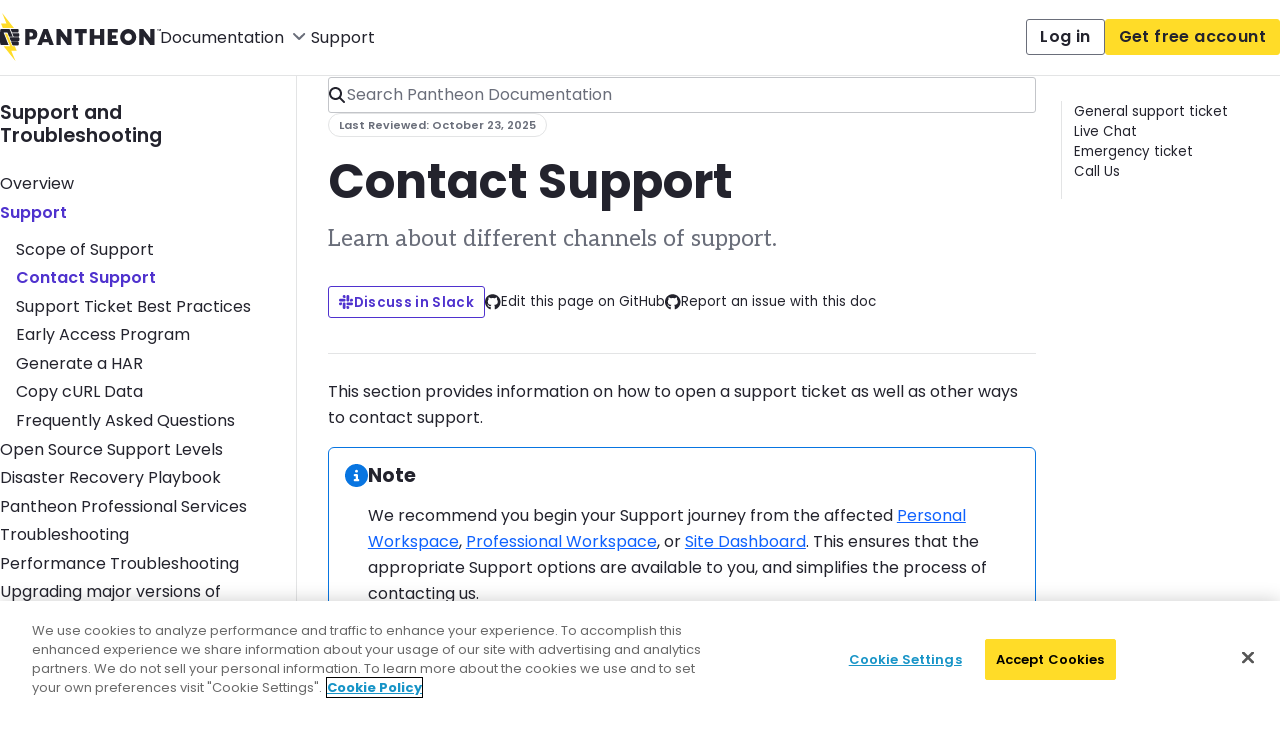

--- FILE ---
content_type: text/html
request_url: https://docs.pantheon.io/guides/support/contact-support/
body_size: 67943
content:
<!DOCTYPE html><html lang="en"><head><meta charSet="utf-8"/><meta http-equiv="x-ua-compatible" content="ie=edge"/><meta name="viewport" content="width=device-width, initial-scale=1, shrink-to-fit=no"/><meta name="generator" content="Gatsby 4.25.9"/><meta name="theme-color" content="#EFD01B"/><meta data-react-helmet="true" name="addsearch-custom-field" content="type=guide"/><meta data-react-helmet="true" name="addsearch-category" content="other"/><meta data-react-helmet="true" itemProp="name" content="Contact Support | Get Support | Pantheon Docs"/><meta data-react-helmet="true" name="twitter:card" content="summary"/><meta data-react-helmet="true" name="og:image" content="https://docs.pantheon.io/images/default-thumb-guides.png"/><meta data-react-helmet="true" itemProp="image" content="https://docs.pantheon.io/images/default-thumb-guides.png"/><meta data-react-helmet="true" name="twitter:image" content="https://docs.pantheon.io/images/default-thumb-guides.png"/><meta data-react-helmet="true" itemProp="description" content="Learn about different channels of support."/><meta data-react-helmet="true" name="description" content="Learn about different channels of support."/><meta data-react-helmet="true" property="og:title" content="Contact Support | Get Support"/><meta data-react-helmet="true" property="og:type" content="article"/><meta data-react-helmet="true" property="og:article:section" content="undefined"/><meta data-react-helmet="true" property="og:article:modified_time" content="2025-10-23"/><meta data-react-helmet="true" name="twitter:site" content="@getpantheon"/><meta data-react-helmet="true" name="twitter:title" content="Contact Support | Get Support"/><meta data-react-helmet="true" name="twitter:text:description" content="Learn about different channels of support."/><meta data-react-helmet="true" property="og:description" content="Learn about different channels of support."/><meta data-react-helmet="true" property="og:site_name" content="Pantheon Docs"/><meta data-react-helmet="true" name="keywords" content="collaborate, continuous-integration, git, webops, workflow"/><style data-href="/styles.17408f234fdb18cdc1d7.css" data-identity="gatsby-global-css">@import url(https://fonts.googleapis.com/css2?family=Aleo:ital,wght@0,100..900;1,100..900&family=Inter:ital,opsz,wght@0,14..32,100..900;1,14..32,100..900&family=Poppins:ital,wght@0,300;0,400;0,500;0,600;0,700;1,300;1,400;1,500;1,600;1,700&family=Source+Code+Pro:ital,wght@0,200..900;1,200..900&display=swap);.number-of-results{border-bottom:1px solid var(--pds-color-border-default);font-size:var(--pds-typography-size-m);font-weight:var(--pds-typography-font-weight-semibold);padding-block:var(--pds-spacing-l)}.addsearch-searchresults .number-of-results,.addsearch-searchresults .number-of-results h2,.addsearch-searchresults-no-results h2{font-size:var(--pds-typography-size-m);font-weight:var(--pds-typography-font-weight-regular);padding-block:var(--pds-spacing-l)}.addsearch-searchresults-no-results h2 em{font-weight:var(--pds-typography-font-weight-semibold)}.search-results__items .hit{line-height:var(--pds-typography-line-height-l);padding-block:var(--pds-spacing-xl)}.search-results__items .hit .category{background-color:var(--pds-color-tag-4-background);border-radius:var(--pds-border-radius-default);color:var(--pds-color-tag-4-foreground);display:inline-flex;font-size:var(--pds-typography-size-s);font-weight:var(--pds-typography-font-weight-semibold);line-height:var(--pds-typography-line-height-s);margin-block-start:var(--pds-spacing-m);padding-block:var(--pds-spacing-4xs);padding-inline:var(--pds-spacing-2xs)}.search-results__items .hit img{display:none}.search-results__items .hit h2,.search-results__items .hit h3{line-height:1}.search-results__items .hit h2 a,.search-results__items .hit h3 a{font-size:var(--pds-typography-size-l);font-weight:var(--pds-typography-font-weight-semibold);text-decoration:none}.search-results__items .hit h2 a:hover,.search-results__items .hit h3 a:hover{text-decoration:underline}.search-results__items .hit .highlight{background-color:transparent}.search-results__items .hit .highlight em{background-color:#fff1a9;font-weight:var(--pds-typography-font-weight-semibold);padding-inline:var(--pds-spacing-4xs)}.search-results__pager{padding-block:var(--pds-spacing-m) var(--pds-spacing-4xl)}.addsearch-pagination{column-gap:var(--pds-spacing-3xs);font-family:var(--pds-typography-font-default);list-style-type:none}.addsearch-pagination,.addsearch-pagination button{align-items:center;color:var(--pds-color-text-default);display:flex;font-weight:var(--pds-typography-font-weight-semibold);justify-content:center}.addsearch-pagination button{border-radius:var(--pds-border-radius-default);line-height:1;min-width:var(--pds-spacing-2xl);padding:var(--pds-spacing-2xs) 0;text-decoration:none;transition:var(--pds-animation-button-transition)}.addsearch-pagination button:hover{background-color:var(--pds-color-pager-background-hover)}.addsearch-pagination button:focus-visible{outline:2px solid var(--pds-color-interactive-focus)}.addsearch-pagination button[aria-current=true]{background-color:var(--pds-color-pager-background-active);color:var(--pds-color-pager-foreground-active)}.addsearch-pagination button[data-page=next],.addsearch-pagination button[data-page=previous]{color:transparent;padding-block-end:var(--pds-spacing-4xs)}.addsearch-pagination button[data-page=next]:before,.addsearch-pagination button[data-page=previous]:before{padding-inline-start:var(--pds-spacing-2xs)}.addsearch-pagination button[data-page=previous]:before{content:url('data:image/svg+xml;utf8,<svg xmlns="http://www.w3.org/2000/svg" role="img" viewBox="0 0 448 512" height="1rem" fill="none" aria-hidden="true" preserveAspectRatio="xMidYMid meet" focusable="false" class="pds-icon pds-icon--md pds-icon--arrowLeft" classes="pds-page__icon"><path d="M9.4 233.4c-12.5 12.5-12.5 32.8 0 45.3l160 160c12.5 12.5 32.8 12.5 45.3 0s12.5-32.8 0-45.3L109.2 288 416 288c17.7 0 32-14.3 32-32s-14.3-32-32-32l-306.7 0L214.6 118.6c12.5-12.5 12.5-32.8 0-45.3s-32.8-12.5-45.3 0l-160 160z" fill="currentColor"></path></svg>')}.addsearch-pagination button[data-page=next]:before{content:url('data:image/svg+xml;utf8,<svg xmlns="http://www.w3.org/2000/svg" role="img" viewBox="0 0 448 512" height="1rem" fill="none" aria-hidden="true" preserveAspectRatio="xMidYMid meet" focusable="false" class="pds-icon pds-icon--md pds-icon--arrowRight" classes="pds-page__icon"><path d="M438.6 278.6c12.5-12.5 12.5-32.8 0-45.3l-160-160c-12.5-12.5-32.8-12.5-45.3 0s-12.5 32.8 0 45.3L338.8 224 32 224c-17.7 0-32 14.3-32 32s14.3 32 32 32l306.7 0L233.4 393.4c-12.5 12.5-12.5 32.8 0 45.3s32.8 12.5 45.3 0l160-160z" fill="currentColor"></path></svg>')}.pds-avatar--xs{--avatar-icon-size:.5625rem}.pds-avatar--sm{--avatar-icon-size:.875rem}.pds-indicator-badge,.pds-indicator-badge--neutral{--indicator-badge-background:var( --pds-color-badge-indicator-neutral-background );--indicator-badge-text:var( --pds-color-badge-indicator-neutral-foreground )}.pds-indicator-badge--brand{--indicator-badge-background:var( --pds-color-badge-indicator-brand-background )}.pds-indicator-badge--critical{--indicator-badge-background:var( --pds-color-badge-indicator-critical-background );--indicator-badge-text:var( --pds-color-badge-indicator-critical-foreground )}.pds-indicator-badge--info{--indicator-badge-background:var( --pds-color-badge-indicator-info-background )}.pds-indicator-badge--success{--indicator-badge-background:var( --pds-color-badge-indicator-success-background );--indicator-badge-text:var( --pds-color-badge-indicator-success-foreground )}.pds-indicator-badge--warning{--indicator-badge-background:var( --pds-color-badge-indicator-warning-background );--indicator-badge-text:var( --pds-color-badge-indicator-warning-foreground )}.pds-indicator-badge--silver{--indicator-badge-background:var( --pds-color-badge-indicator-silver-background );--indicator-badge-text:var( --pds-color-badge-indicator-silver-foreground )}.pds-indicator-badge--gold{--indicator-badge-background:var( --pds-color-badge-indicator-gold-background )}.pds-indicator-badge--platinum{--indicator-badge-background:var( --pds-color-badge-indicator-platinum-background );--indicator-badge-text:var( --pds-color-badge-indicator-platinum-foreground )}.pds-indicator-badge--diamond{--indicator-badge-background:var( --pds-color-badge-indicator-diamond-background );--indicator-badge-text:var( --pds-color-badge-indicator-diamond-foreground )}.pds-tally{align-items:center;background-color:var(--pds-color-status-neutral-utility);border:0;border-radius:7rem;color:var(--pds-color-foreground-reverse);display:inline-flex;justify-content:center;min-width:.375rem;padding:.3125rem .41rem .25rem;white-space:nowrap}.pds-tally__label{font-size:.625rem;font-weight:600;line-height:.875;text-align:center}.pds-tally--neutral{background-color:var(--pds-color-status-neutral-utility)}.pds-tally--critical{background-color:var(--pds-color-status-critical-foreground)}.pds-tally--warning{background-color:var(--pds-color-status-warning-foreground)}.pds-tally--info{background-color:var(--pds-color-status-info-foreground)}.pds-tally--success{background-color:var(--pds-color-status-success-foreground)}.pds-tally-group{column-gap:.328rem;display:flex;flex-direction:row;width:unset}.pds-tooltip__container{box-shadow:0 4px 12px #0003}.pds-spinner--sm{--spinner-size:.8rem}.pds-input input:-internal-autofill-selected,.pds-input input:-webkit-autofill{box-shadow:inset 0 0 0 1px #fff0,inset 0 0 0 100px var(--pds-color-background-default)}a.pds-button,button.pds-button{--button-color-background:var( --pds-color-button-primary-background-default );--button-color-foreground:var( --pds-color-button-primary-foreground-default )}a.pds-button:hover,button.pds-button:hover:enabled{--button-color-background:var( --pds-color-button-primary-background-hover );--button-color-foreground:var( --pds-color-button-primary-foreground-hover )}a.pds-button:active,button.pds-button:active:enabled{--button-color-background:var( --pds-color-button-primary-background-active );--button-color-foreground:var( --pds-color-button-primary-foreground-active )}a.pds-button.pds-button--sm .pds-button__loading-indicator,button.pds-button.pds-button--sm .pds-button__loading-indicator{--spinner-size:.8rem}a.pds-button.pds-button--secondary,button.pds-button.pds-button--secondary{--button-color-background:var( --pds-color-button-secondary-background-default );--button-color-foreground:var( --pds-color-button-secondary-foreground-default )}a.pds-button.pds-button--secondary:hover,button.pds-button.pds-button--secondary:hover:enabled{--button-color-background:var( --pds-color-button-secondary-background-hover );--button-color-foreground:var( --pds-color-button-secondary-foreground-hover )}a.pds-button.pds-button--secondary:active,button.pds-button.pds-button--secondary:active:enabled{--button-color-background:var( --pds-color-button-secondary-background-active );--button-color-foreground:var( --pds-color-button-secondary-foreground-active )}a.pds-button.pds-button--subtle,button.pds-button.pds-button--subtle{--button-color-background:var( --pds-color-button-subtle-background-default );--button-color-foreground:var( --pds-color-button-subtle-foreground-default )}a.pds-button.pds-button--subtle:hover,button.pds-button.pds-button--subtle:hover:enabled{--button-color-background:var( --pds-color-button-subtle-background-default );--button-color-foreground:var( --pds-color-button-subtle-foreground-hover )}a.pds-button.pds-button--subtle:active,button.pds-button.pds-button--subtle:active:enabled{--button-color-background:var( --pds-color-button-subtle-background-default );--button-color-foreground:var( --pds-color-button-subtle-foreground-active )}.pds-background--dark a.pds-button.pds-button--brand,.pds-background--dark button.pds-button.pds-button--brand,a.pds-button.pds-button--brand,button.pds-button.pds-button--brand{--button-color-background:var( --pds-color-button-brand-background-default );--button-color-foreground:var( --pds-color-button-brand-foreground-default )}.pds-background--dark a.pds-button.pds-button--brand:active,.pds-background--dark button.pds-button.pds-button--brand:active:enabled,a.pds-button.pds-button--brand:active,button.pds-button.pds-button--brand:active:enabled{--button-color-background:var( --pds-color-button-brand-background-active );--button-color-foreground:var( --pds-color-button-brand-foreground-active )}a.pds-button.pds-button--brand-secondary,button.pds-button.pds-button--brand-secondary{--button-color-background:var( --pds-color-button-brand-secondary-background-default );--button-color-border:var( --pds-color-button-brand-secondary-border-default );--button-color-foreground:var( --pds-color-button-brand-secondary-foreground-default )}a.pds-button.pds-button--brand-secondary:hover,button.pds-button.pds-button--brand-secondary:hover:enabled{--button-color-background:var( --pds-color-button-brand-secondary-background-hover );--button-color-border:var( --pds-color-button-brand-secondary-border-hover );--button-color-foreground:var( --pds-color-button-brand-secondary-foreground-hover )}a.pds-button.pds-button--brand-secondary:active,button.pds-button.pds-button--brand-secondary:active:enabled{--button-color-background:var( --pds-color-button-brand-secondary-background-active );--button-color-border:var( --pds-color-button-brand-secondary-border-active );--button-color-foreground:var( --pds-color-button-brand-secondary-foreground-active )}a.pds-button.pds-button--critical,button.pds-button.pds-button--critical{--button-color-background:var( --pds-color-button-critical-background-default );--button-color-foreground:var( --pds-color-button-critical-foreground-default )}a.pds-button.pds-button--critical:hover,button.pds-button.pds-button--critical:hover:enabled{--button-color-background:var( --pds-color-button-critical-background-hover );--button-color-foreground:var( --pds-color-button-critical-foreground-hover )}a.pds-button.pds-button--critical:active,button.pds-button.pds-button--critical:active:enabled{--button-color-background:var( --pds-color-button-critical-background-active );--button-color-foreground:var( --pds-color-button-critical-foreground-active )}a.pds-button.pds-button--navbar,button.pds-button.pds-button--navbar{--button-color-foreground:var( --pds-color-button-navbar-foreground-default )}a.pds-button.pds-button--navbar:hover,button.pds-button.pds-button--navbar:hover:enabled{--button-color-foreground:var( --pds-color-button-navbar-foreground-hover )}a.pds-button.pds-button--navbar:active,button.pds-button.pds-button--navbar:active:enabled{--button-color-foreground:var( --pds-color-button-navbar-foreground-active )}button.pds-icon-button{--icon-button-background-hover:var( --pds-color-icon-button-standard-background-hover );--icon-button-background-active:var( --pds-color-icon-button-standard-background-active )}button.pds-icon-button--reverse{--icon-button-background-hover:var( --pds-color-icon-button-reverse-background-hover );--icon-button-background-active:var( --pds-color-icon-button-reverse-background-active )}button.pds-icon-button--critical,button.pds-icon-button--critical-hover{--icon-button-background-hover:var( --pds-color-icon-button-critical-background-hover );--icon-button-background-active:var( --pds-color-icon-button-critical-background-active )}.pds-split-button--primary button.pds-split-button__primary-action:focus-visible{z-index:100}.pds-card-heading,.pds-card-select-group{color:var(--pds-color-foreground-default)}.pds-new-site-card .pds-new-site-card__selection-link:focus-visible:before{inset:0}.pds-pricing-card__status-badge{transform:translate(-50%)}.pds-footer-heading,.pds-footer-links{color:var(--pds-color-foreground-default)}.pds-checkbox{--checkbox-input-gap:.512rem;--checkbox-box-shift:.09375rem}.pds-checkbox--sm{--checkbox-font-size:.833rem;--checkbox-input-size:.9rem;--checkbox-box-shift:.025rem}.pds-combobox-multi__trigger[aria-expanded=true] .pds-combobox-multi__trigger-icon{transform:rotate(180deg);transition:transform .2s ease-in-out 0s}.pds-file-upload__input-label{background-color:var( --pds-color-input-file-upload-button-background-default )}.pds-file-upload__input-label:hover{background-color:var( --pds-color-input-file-upload-button-background-hover )}.pds-file-upload.pds-is-disabled .pds-file-upload__input-label:hover{background-color:var( --pds-color-input-file-upload-button-background-default )}.pds-switch{--toggle-switch-border-width:.1rem;--toggle-switch-animation:var( --pds-animation-transition-default-duration ) var(--pds-animation-transition-default-timing-function) var(--pds-animation-transition-default-delay);--toggle-gutter:.06rem;--toggle-decor-space:2px .525rem;--focus-border-spacing:-.125rem}.pds-link-new-window{--icon-size:.833rem;--icon-h-offset:.5rem;--icon-v-offset:.125rem}.pds-link-new-window--sm{--icon-size:.694rem;--icon-h-offset:.375rem;--icon-v-offset:.0925rem}.pds-link-new-window--md{--icon-size:.833rem;--icon-h-offset:.5rem;--icon-v-offset:.125rem}.pds-link-new-window--lg{--icon-h-offset:.625rem;--icon-v-offset:.2175rem}.pds-dashboard-global--notMobile .pds-dashboard-global__sidebar-toggle-button[aria-expanded=false] .pds-dashboard-global__sidebar-toggle-icon{transform:rotate(180deg);transition:all .2s ease-in-out 0s}.pds-dashboard-global__sidebar--collapsed .pds-dashboard-global__sidebar-toggle{opacity:1}.pds-dashboard-global--isAdmin{--pds-color-dashboard-nav-background:var( --pds-color-dashboard-nav-background-admin )}.pds-dashboard-global--isAdmin .pds-dashboard-nav__item--top-level .pds-dashboard-nav__item-wrapper:hover,.pds-dashboard-global--isAdmin button.pds-icon-button:hover:enabled{background-color:var( --pds-color-dashboard-nav-item-background-hover-admin )}.pds-dashboard-global--isAdmin .pds-dashboard-nav__item--top-level.pds-dashboard-nav__item--active .pds-dashboard-nav__item-wrapper:hover{background-color:var(--pds-color-dashboard-nav-item-background-active)}.pds-dashboard-nav{--dashboard-nav-space-after-icon:.64rem;--dashboard-nav-foreground-color:var( --pds-color-dashboard-nav-item-foreground-default )}.pds-dashboard-nav__item--top-level.pds-dashboard-nav__item--active .pds-dashboard-nav__item-wrapper{--dashboard-nav-foreground-color:var( --pds-color-dashboard-nav-item-foreground-active )}.pds-dashboard-nav__toggle .pds-icon{transform:rotate(0)}.pds-dropdown-menu__trigger[aria-expanded=true] .pds-dropdown-menu__trigger-icon{transform:rotate(180deg);transition:transform .2s ease-in-out 0s}.pds-nav-menu--reverse.pds-nav-menu--notMobile,.pds-navbar.pds-navbar--reverse.pds-navbar--notMobile{--pds-color-nav-item-default-foreground-hover:var( --pds-color-nav-item-reverse-foreground-hover );--pds-color-nav-item-default-foreground-active:var( --pds-color-nav-item-reverse-foreground-active )}.pds-side-nav-compact__toggle--expanded .pds-icon,.pds-side-nav__toggle .pds-icon{transform:rotate(0)}.pds-tab-menu__dropdown-trigger[aria-expanded=true] .pds-tab-menu__dropdown-trigger-icon{transform:rotate(180deg);transition:transform .2s ease-in-out 0s}.pds-tab-menu__filter,.pds-workspace-selector:not(.pds-workspace-selector--isMobile) .pds-workspace-selector__filter{box-shadow:0 1px 9px -7px #0003}.pds-workspace-selector__create-link{box-shadow:0 -1px 9px -7px #0003}.pds-banner__dismiss-button:hover,.pds-banner__message a:hover,button.pds-banner__nav-button:hover:enabled{background-color:#fff3}:root{--toastify-color-light:#fff;--toastify-color-dark:#121212;--toastify-color-info:#3498db;--toastify-color-success:#07bc0c;--toastify-color-warning:#f1c40f;--toastify-color-error:#e74c3c;--toastify-color-transparent:hsla(0,0%,100%,.7);--toastify-icon-color-info:var(--toastify-color-info);--toastify-icon-color-success:var(--toastify-color-success);--toastify-icon-color-warning:var(--toastify-color-warning);--toastify-icon-color-error:var(--toastify-color-error);--toastify-toast-width:320px;--toastify-toast-background:#fff;--toastify-toast-min-height:64px;--toastify-toast-max-height:800px;--toastify-font-family:sans-serif;--toastify-z-index:9999;--toastify-text-color-light:#757575;--toastify-text-color-dark:#fff;--toastify-text-color-info:#fff;--toastify-text-color-success:#fff;--toastify-text-color-warning:#fff;--toastify-text-color-error:#fff;--toastify-spinner-color:#616161;--toastify-spinner-color-empty-area:#e0e0e0;--toastify-color-progress-light:linear-gradient(90deg,#4cd964,#5ac8fa,#007aff,#34aadc,#5856d6,#ff2d55);--toastify-color-progress-dark:#bb86fc;--toastify-color-progress-info:var(--toastify-color-info);--toastify-color-progress-success:var(--toastify-color-success);--toastify-color-progress-warning:var(--toastify-color-warning);--toastify-color-progress-error:var(--toastify-color-error)}.Toastify__toast-container{box-sizing:border-box;color:#fff;padding:4px;position:fixed;-webkit-transform:translateZ(var(--toastify-z-index));width:var(--toastify-toast-width);z-index:var(--toastify-z-index)}.Toastify__toast-container--top-left{left:1em;top:1em}.Toastify__toast-container--top-center{left:50%;top:1em;transform:translate(-50%)}.Toastify__toast-container--top-right{right:1em;top:1em}.Toastify__toast-container--bottom-left{bottom:1em;left:1em}.Toastify__toast-container--bottom-center{bottom:1em;left:50%;transform:translate(-50%)}.Toastify__toast-container--bottom-right{bottom:1em;right:1em}@media only screen and (max-width:480px){.Toastify__toast-container{left:0;margin:0;padding:0;width:100vw}.Toastify__toast-container--top-center,.Toastify__toast-container--top-left,.Toastify__toast-container--top-right{top:0;transform:translate(0)}.Toastify__toast-container--bottom-center,.Toastify__toast-container--bottom-left,.Toastify__toast-container--bottom-right{bottom:0;transform:translate(0)}.Toastify__toast-container--rtl{left:auto;right:0}}.Toastify__toast{-ms-flex-pack:justify;border-radius:4px;box-shadow:0 1px 10px #0000001a,0 2px 15px #0000000d;box-sizing:border-box;cursor:default;direction:ltr;display:flex;font-family:var(--toastify-font-family);justify-content:space-between;margin-bottom:1rem;max-height:var(--toastify-toast-max-height);min-height:var(--toastify-toast-min-height);overflow:hidden;padding:8px;position:relative;z-index:0}.Toastify__toast--rtl{direction:rtl}.Toastify__toast--close-on-click{cursor:pointer}.Toastify__toast-body{align-items:center;display:flex;flex:1 1 auto;margin:auto 0;padding:6px}.Toastify__toast-body>div:last-child{flex:1 1;word-break:break-word}.Toastify__toast-icon{-ms-flex-negative:0;display:flex;flex-shrink:0;margin-inline-end:10px;width:20px}.Toastify--animate{animation-duration:.7s;animation-fill-mode:both}.Toastify--animate-icon{animation-duration:.3s;animation-fill-mode:both}@media only screen and (max-width:480px){.Toastify__toast{border-radius:0;margin-bottom:0}}.Toastify__toast-theme--dark{background:var(--toastify-color-dark);color:var(--toastify-text-color-dark)}.Toastify__toast-theme--colored.Toastify__toast--default,.Toastify__toast-theme--light{background:var(--toastify-color-light);color:var(--toastify-text-color-light)}.Toastify__toast-theme--colored.Toastify__toast--info{background:var(--toastify-color-info);color:var(--toastify-text-color-info)}.Toastify__toast-theme--colored.Toastify__toast--success{background:var(--toastify-color-success);color:var(--toastify-text-color-success)}.Toastify__toast-theme--colored.Toastify__toast--warning{background:var(--toastify-color-warning);color:var(--toastify-text-color-warning)}.Toastify__toast-theme--colored.Toastify__toast--error{background:var(--toastify-color-error);color:var(--toastify-text-color-error)}.Toastify__progress-bar-theme--light{background:var(--toastify-color-progress-light)}.Toastify__progress-bar-theme--dark{background:var(--toastify-color-progress-dark)}.Toastify__progress-bar--info{background:var(--toastify-color-progress-info)}.Toastify__progress-bar--success{background:var(--toastify-color-progress-success)}.Toastify__progress-bar--warning{background:var(--toastify-color-progress-warning)}.Toastify__progress-bar--error{background:var(--toastify-color-progress-error)}.Toastify__progress-bar-theme--colored.Toastify__progress-bar--error,.Toastify__progress-bar-theme--colored.Toastify__progress-bar--info,.Toastify__progress-bar-theme--colored.Toastify__progress-bar--success,.Toastify__progress-bar-theme--colored.Toastify__progress-bar--warning{background:var(--toastify-color-transparent)}.Toastify__close-button{align-self:flex-start;background:transparent;border:none;color:#fff;cursor:pointer;opacity:.7;outline:none;padding:0;transition:.3s ease}.Toastify__close-button--light{color:#000;opacity:.3}.Toastify__close-button>svg{fill:currentColor;height:16px;width:14px}.Toastify__close-button:focus,.Toastify__close-button:hover{opacity:1}@keyframes Toastify__trackProgress{0%{transform:scaleX(1)}to{transform:scaleX(0)}}.Toastify__progress-bar{bottom:0;height:5px;left:0;opacity:.7;position:absolute;transform-origin:left;width:100%;z-index:var(--toastify-z-index)}.Toastify__progress-bar--animated{animation:Toastify__trackProgress linear 1 forwards}.Toastify__progress-bar--controlled{transition:transform .2s}.Toastify__progress-bar--rtl{left:auto;right:0;transform-origin:right}.Toastify__spinner{animation:Toastify__spin .65s linear infinite;border:2px solid;border-color:var(--toastify-spinner-color-empty-area);border-radius:100%;border-right-color:var(--toastify-spinner-color);box-sizing:border-box;height:20px;width:20px}@keyframes Toastify__bounceInRight{0%,60%,75%,90%,to{animation-timing-function:cubic-bezier(.215,.61,.355,1)}0%{opacity:0;transform:translate3d(3000px,0,0)}60%{opacity:1;transform:translate3d(-25px,0,0)}75%{transform:translate3d(10px,0,0)}90%{transform:translate3d(-5px,0,0)}to{transform:none}}@keyframes Toastify__bounceOutRight{20%{opacity:1;transform:translate3d(-20px,0,0)}to{opacity:0;transform:translate3d(2000px,0,0)}}@keyframes Toastify__bounceInLeft{0%,60%,75%,90%,to{animation-timing-function:cubic-bezier(.215,.61,.355,1)}0%{opacity:0;transform:translate3d(-3000px,0,0)}60%{opacity:1;transform:translate3d(25px,0,0)}75%{transform:translate3d(-10px,0,0)}90%{transform:translate3d(5px,0,0)}to{transform:none}}@keyframes Toastify__bounceOutLeft{20%{opacity:1;transform:translate3d(20px,0,0)}to{opacity:0;transform:translate3d(-2000px,0,0)}}@keyframes Toastify__bounceInUp{0%,60%,75%,90%,to{animation-timing-function:cubic-bezier(.215,.61,.355,1)}0%{opacity:0;transform:translate3d(0,3000px,0)}60%{opacity:1;transform:translate3d(0,-20px,0)}75%{transform:translate3d(0,10px,0)}90%{transform:translate3d(0,-5px,0)}to{transform:translateZ(0)}}@keyframes Toastify__bounceOutUp{20%{transform:translate3d(0,-10px,0)}40%,45%{opacity:1;transform:translate3d(0,20px,0)}to{opacity:0;transform:translate3d(0,-2000px,0)}}@keyframes Toastify__bounceInDown{0%,60%,75%,90%,to{animation-timing-function:cubic-bezier(.215,.61,.355,1)}0%{opacity:0;transform:translate3d(0,-3000px,0)}60%{opacity:1;transform:translate3d(0,25px,0)}75%{transform:translate3d(0,-10px,0)}90%{transform:translate3d(0,5px,0)}to{transform:none}}@keyframes Toastify__bounceOutDown{20%{transform:translate3d(0,10px,0)}40%,45%{opacity:1;transform:translate3d(0,-20px,0)}to{opacity:0;transform:translate3d(0,2000px,0)}}.Toastify__bounce-enter--bottom-left,.Toastify__bounce-enter--top-left{animation-name:Toastify__bounceInLeft}.Toastify__bounce-enter--bottom-right,.Toastify__bounce-enter--top-right{animation-name:Toastify__bounceInRight}.Toastify__bounce-enter--top-center{animation-name:Toastify__bounceInDown}.Toastify__bounce-enter--bottom-center{animation-name:Toastify__bounceInUp}.Toastify__bounce-exit--bottom-left,.Toastify__bounce-exit--top-left{animation-name:Toastify__bounceOutLeft}.Toastify__bounce-exit--bottom-right,.Toastify__bounce-exit--top-right{animation-name:Toastify__bounceOutRight}.Toastify__bounce-exit--top-center{animation-name:Toastify__bounceOutUp}.Toastify__bounce-exit--bottom-center{animation-name:Toastify__bounceOutDown}@keyframes Toastify__zoomIn{0%{opacity:0;transform:scale3d(.3,.3,.3)}50%{opacity:1}}@keyframes Toastify__zoomOut{0%{opacity:1}50%{opacity:0;transform:scale3d(.3,.3,.3)}to{opacity:0}}.Toastify__zoom-enter{animation-name:Toastify__zoomIn}.Toastify__zoom-exit{animation-name:Toastify__zoomOut}@keyframes Toastify__flipIn{0%{animation-timing-function:ease-in;opacity:0;transform:perspective(400px) rotateX(90deg)}40%{animation-timing-function:ease-in;transform:perspective(400px) rotateX(-20deg)}60%{opacity:1;transform:perspective(400px) rotateX(10deg)}80%{transform:perspective(400px) rotateX(-5deg)}to{transform:perspective(400px)}}@keyframes Toastify__flipOut{0%{transform:perspective(400px)}30%{opacity:1;transform:perspective(400px) rotateX(-20deg)}to{opacity:0;transform:perspective(400px) rotateX(90deg)}}.Toastify__flip-enter{animation-name:Toastify__flipIn}.Toastify__flip-exit{animation-name:Toastify__flipOut}@keyframes Toastify__slideInRight{0%{transform:translate3d(110%,0,0);visibility:visible}to{transform:translateZ(0)}}@keyframes Toastify__slideInLeft{0%{transform:translate3d(-110%,0,0);visibility:visible}to{transform:translateZ(0)}}@keyframes Toastify__slideInUp{0%{transform:translate3d(0,110%,0);visibility:visible}to{transform:translateZ(0)}}@keyframes Toastify__slideInDown{0%{transform:translate3d(0,-110%,0);visibility:visible}to{transform:translateZ(0)}}@keyframes Toastify__slideOutRight{0%{transform:translateZ(0)}to{transform:translate3d(110%,0,0);visibility:hidden}}@keyframes Toastify__slideOutLeft{0%{transform:translateZ(0)}to{transform:translate3d(-110%,0,0);visibility:hidden}}@keyframes Toastify__slideOutDown{0%{transform:translateZ(0)}to{transform:translate3d(0,500px,0);visibility:hidden}}@keyframes Toastify__slideOutUp{0%{transform:translateZ(0)}to{transform:translate3d(0,-500px,0);visibility:hidden}}.Toastify__slide-enter--bottom-left,.Toastify__slide-enter--top-left{animation-name:Toastify__slideInLeft}.Toastify__slide-enter--bottom-right,.Toastify__slide-enter--top-right{animation-name:Toastify__slideInRight}.Toastify__slide-enter--top-center{animation-name:Toastify__slideInDown}.Toastify__slide-enter--bottom-center{animation-name:Toastify__slideInUp}.Toastify__slide-exit--bottom-left,.Toastify__slide-exit--top-left{animation-name:Toastify__slideOutLeft}.Toastify__slide-exit--bottom-right,.Toastify__slide-exit--top-right{animation-name:Toastify__slideOutRight}.Toastify__slide-exit--top-center{animation-name:Toastify__slideOutUp}.Toastify__slide-exit--bottom-center{animation-name:Toastify__slideOutDown}@keyframes Toastify__spin{0%{transform:rotate(0)}to{transform:rotate(1turn)}}.pds-tile__cta a:before{inset:0}:root{--pds-animation-button-transition:all var(--pds-animation-transition-default-duration) var(--pds-animation-transition-default-timing-function) var(--pds-animation-transition-default-delay);--pds-animation-focus-transition:outline var(--pds-animation-transition-default-duration) var(--pds-animation-transition-default-timing-function) var(--pds-animation-transition-default-delay);--pds-animation-input-transition:background-color var(--pds-animation-transition-default-duration) var(--pds-animation-transition-default-timing-function) var(--pds-animation-transition-default-delay),border-color var(--pds-animation-transition-default-duration) var(--pds-animation-transition-default-timing-function) var(--pds-animation-transition-default-delay);--pds-animation-link-transition:all var(--pds-animation-transition-default-duration) var(--pds-animation-transition-default-timing-function) var(--pds-animation-transition-default-delay);--pds-animation-reveal-transition:all var(--pds-animation-transition-reveal-duration) var(--pds-animation-transition-default-timing-function);--pds-animation-rotation-transition:transform var(--pds-animation-transition-default-duration) var(--pds-animation-transition-default-timing-function) var(--pds-animation-transition-default-delay);--pds-animation-transition-default-delay:0s;--pds-animation-transition-default-duration:200ms;--pds-animation-transition-default-timing-function:ease-in-out;--pds-animation-transition-dropdown-duration:300ms;--pds-animation-transition-reveal-duration:300ms;--pds-border-offset-default:1px;--pds-border-offset-double:2px;--pds-border-offset-triple:3px;--pds-border-radius-bar:3.5rem;--pds-border-radius-button:0.1875rem;--pds-border-radius-container:0.375rem;--pds-border-radius-default:0.1875rem;--pds-border-radius-input:0.25rem;--pds-border-width-default:1px;--pds-border-width-double:2px;--pds-border-width-outline:1px;--pds-border-width-stepper:3px;--pds-border-width-triple:3px;--pds-container-max-width-narrow:1024px;--pds-container-max-width-standard:1200px;--pds-container-max-width-wide:1440px;--pds-container-max-width-x-wide:1600px;--pds-container-modal-width-large:44rem;--pds-container-modal-width-medium:36rem;--pds-container-modal-width-small:25rem;--pds-container-modal-width-xl:60rem;--pds-container-padding-base:var(--pds-spacing-xl);--pds-container-padding-narrow-bp-lg:20%;--pds-container-padding-narrow-bp-md:12%;--pds-container-padding-standard-bp-lg:8%;--pds-container-padding-standard-bp-md:6%;--pds-container-padding-wide-bp-lg:4%;--pds-container-padding-wide-bp-md:5%;--pds-container-tooltip-max-width:12.5rem;--pds-grid-marketing-column-medium-large:4.36875%;--pds-grid-marketing-column-small:21.34375%;--pds-grid-marketing-gap-medium-large:4.325%;--pds-grid-marketing-gap-small:4.875%;--pds-spacing-2xl:1.953rem;--pds-spacing-2xs:0.512rem;--pds-spacing-3xl:2.441rem;--pds-spacing-3xs:0.41rem;--pds-spacing-4xl:3.052rem;--pds-spacing-4xs:0.328rem;--pds-spacing-5xl:3.815rem;--pds-spacing-5xs:0.25rem;--pds-spacing-6xl:4.678rem;--pds-spacing-6xs:0.125rem;--pds-spacing-7xl:5.96rem;--pds-spacing-8xl:7.451rem;--pds-spacing-button-lg-height:3rem;--pds-spacing-button-lg-padding-block:0.9375rem;--pds-spacing-button-lg-padding-inline:1.25rem;--pds-spacing-button-md-height:2.25rem;--pds-spacing-button-md-padding-block:0.625rem;--pds-spacing-button-md-padding-inline:0.8125rem;--pds-spacing-button-sm-height:2rem;--pds-spacing-button-sm-padding-block:0.5rem;--pds-spacing-button-sm-padding-inline:0.625rem;--pds-spacing-dashboard-nav-item-height:2.25rem;--pds-spacing-dashboard-nav-item-padding:0.625rem;--pds-spacing-l:1.25rem;--pds-spacing-m:1rem;--pds-spacing-s:0.8rem;--pds-spacing-xl:1.563rem;--pds-spacing-xs:0.64rem;--pds-typography-font-code:"Source Code Pro",monospace;--pds-typography-font-css-import:"https://fonts.googleapis.com/css2?family=Aleo:ital,wght@0,100..900;1,100..900&family=Inter:ital,opsz,wght@0,14..32,100..900;1,14..32,100..900&family=Poppins:ital,wght@0,300;0,400;0,500;0,600;0,700;1,300;1,400;1,500;1,600;1,700&family=Source+Code+Pro:ital,wght@0,200..900;1,200..900&display=swap";--pds-typography-font-default:"Poppins",sans-serif;--pds-typography-font-fine-print:"Inter",sans-serif;--pds-typography-font-headings:"Poppins",sans-serif;--pds-typography-font-lead:"Aleo",serif;--pds-typography-font-overline:"Poppins",sans-serif;--pds-typography-font-paragraph:"Poppins",sans-serif;--pds-typography-font-quote:"Aleo",serif;--pds-typography-font-secondary:"Aleo",serif;--pds-typography-font-weight-bold:700;--pds-typography-font-weight-light:300;--pds-typography-font-weight-medium:500;--pds-typography-font-weight-regular:400;--pds-typography-font-weight-semibold:600;--pds-typography-letter-spacing-l:0.04rem;--pds-typography-letter-spacing-m:0.02rem;--pds-typography-letter-spacing-s:0.01rem;--pds-typography-letter-spacing-xl:0.06rem;--pds-typography-line-height-l:165%;--pds-typography-line-height-m:140%;--pds-typography-line-height-s:120%;--pds-typography-line-height-xl:195%;--pds-typography-multiplier-medium:0.88;--pds-typography-multiplier-small:0.84;--pds-typography-size-2xl:1.728rem;--pds-typography-size-3xl:2.074rem;--pds-typography-size-4xl:2.488rem;--pds-typography-size-5xl:2.986rem;--pds-typography-size-6xl:3.583rem;--pds-typography-size-7xl:4.3rem;--pds-typography-size-8xl:5.160rem;--pds-typography-size-9xl:6.192rem;--pds-typography-size-code-block:0.9rem;--pds-typography-size-default:1rem;--pds-typography-size-input-label:1rem;--pds-typography-size-l:1.2rem;--pds-typography-size-m:1rem;--pds-typography-size-s:0.833rem;--pds-typography-size-xl:1.44rem;--pds-typography-size-xs:0.694rem;--pds-z-index-dropdown:200;--pds-z-index-modal:500;--pds-z-index-navigation:100;--pds-z-index-notifications:300;--pds-z-index-overlay:400;--pds-color-background-default:#fff;--pds-color-background-default-secondary:#f4f4f4;--pds-color-background-reverse:#23232d;--pds-color-badge-indicator-brand-background:#4f32ce;--pds-color-badge-indicator-brand-foreground:#fff;--pds-color-badge-indicator-critical-background:#bc1c11;--pds-color-badge-indicator-critical-foreground:#fff;--pds-color-badge-indicator-diamond-background:#d7edff;--pds-color-badge-indicator-diamond-foreground:#0766c5;--pds-color-badge-indicator-gold-background:#ffe668;--pds-color-badge-indicator-gold-foreground:#726009;--pds-color-badge-indicator-info-background:#0875e1;--pds-color-badge-indicator-info-foreground:#fff;--pds-color-badge-indicator-neutral-background:#6a6e7a;--pds-color-badge-indicator-neutral-foreground:#fff;--pds-color-badge-indicator-platinum-background:#e5e0f8;--pds-color-badge-indicator-platinum-foreground:#4f32ce;--pds-color-badge-indicator-silver-background:#c3c5c9;--pds-color-badge-indicator-silver-foreground:#23232d;--pds-color-badge-indicator-success-background:#217a37;--pds-color-badge-indicator-success-foreground:#fff;--pds-color-badge-indicator-warning-background:#b06300;--pds-color-badge-indicator-warning-foreground:#fff;--pds-color-banner-critical-background:#de2e21;--pds-color-banner-critical-foreground:#fff;--pds-color-banner-info-background:#0875e1;--pds-color-banner-info-foreground:#fff;--pds-color-banner-warning-background:#ffa126;--pds-color-banner-warning-foreground:#23232d;--pds-color-border-brand:#e5e0f8;--pds-color-border-default:#e3e4e5;--pds-color-border-input:#c3c5c9;--pds-color-border-separator:#c3c5c9;--pds-color-brand-accent-100:#ffe5f6;--pds-color-brand-accent-200:#ff99dc;--pds-color-brand-accent-300:#ff4cc3;--pds-color-brand-accent-400:#de0093;--pds-color-brand-accent-500:#9a0066;--pds-color-brand-accent-600:#560039;--pds-color-brand-accent-default:#de0093;--pds-color-brand-primary-100:#f4f3fc;--pds-color-brand-primary-200:#e5e0f8;--pds-color-brand-primary-300:#cbc2f0;--pds-color-brand-primary-400:#4f32ce;--pds-color-brand-primary-500:#3017a1;--pds-color-brand-primary-600:#12026f;--pds-color-brand-primary-default:#4f32ce;--pds-color-brand-secondary-100:#fffbe9;--pds-color-brand-secondary-200:#fff1a9;--pds-color-brand-secondary-300:#ffe668;--pds-color-brand-secondary-400:#ffdc28;--pds-color-brand-secondary-500:#ddbd16;--pds-color-brand-secondary-600:#726009;--pds-color-brand-secondary-default:#ffdc28;--pds-color-button-brand-background-active:#a88f10;--pds-color-button-brand-background-default:#ffdc28;--pds-color-button-brand-background-hover:#ddbd16;--pds-color-button-brand-border-active:#a88f10;--pds-color-button-brand-border-default:#ffdc28;--pds-color-button-brand-border-hover:#ddbd16;--pds-color-button-brand-foreground-active:#23232d;--pds-color-button-brand-foreground-default:#23232d;--pds-color-button-brand-foreground-hover:#23232d;--pds-color-button-brand-secondary-background-active:#e3e4e5;--pds-color-button-brand-secondary-background-default:transparent;--pds-color-button-brand-secondary-background-hover:#f4f4f4;--pds-color-button-brand-secondary-border-active:#23232d;--pds-color-button-brand-secondary-border-default:#6a6e7a;--pds-color-button-brand-secondary-border-hover:#23232d;--pds-color-button-brand-secondary-foreground-active:#23232d;--pds-color-button-brand-secondary-foreground-default:#23232d;--pds-color-button-brand-secondary-foreground-hover:#23232d;--pds-color-button-critical-background-active:#790b03;--pds-color-button-critical-background-default:var(--pds-color-status-critical-foreground);--pds-color-button-critical-background-hover:#9e140b;--pds-color-button-critical-border-active:#790b03;--pds-color-button-critical-border-default:var(--pds-color-status-critical-foreground);--pds-color-button-critical-border-hover:#9e140b;--pds-color-button-critical-foreground-active:#fff;--pds-color-button-critical-foreground-default:#fff;--pds-color-button-critical-foreground-hover:#fff;--pds-color-button-navbar-foreground-active:var(--pds-color-interactive-link-active);--pds-color-button-navbar-foreground-default:var(--pds-color-foreground-default);--pds-color-button-navbar-foreground-hover:var(--pds-color-interactive-link-hover);--pds-color-button-primary-background-active:#12026f;--pds-color-button-primary-background-default:#4f32ce;--pds-color-button-primary-background-hover:#3017a1;--pds-color-button-primary-border-active:#12026f;--pds-color-button-primary-border-default:#4f32ce;--pds-color-button-primary-border-hover:#3017a1;--pds-color-button-primary-foreground-active:#fff;--pds-color-button-primary-foreground-default:#fff;--pds-color-button-primary-foreground-hover:#fff;--pds-color-button-secondary-background-active:#f4f3fc;--pds-color-button-secondary-background-default:transparent;--pds-color-button-secondary-background-hover:#f4f3fc;--pds-color-button-secondary-border-active:#3017a1;--pds-color-button-secondary-border-default:#4f32ce;--pds-color-button-secondary-border-hover:#4f32ce;--pds-color-button-secondary-foreground-active:#3017a1;--pds-color-button-secondary-foreground-default:#4f32ce;--pds-color-button-secondary-foreground-hover:#4f32ce;--pds-color-button-subtle-background-default:transparent;--pds-color-button-subtle-border-default:transparent;--pds-color-button-subtle-foreground-active:#12026f;--pds-color-button-subtle-foreground-default:#4f32ce;--pds-color-button-subtle-foreground-hover:#3017a1;--pds-color-card-background:#fff;--pds-color-code-block-dark-background:var(--pds-color-background-reverse);--pds-color-code-block-dark-foreground:var(--pds-color-foreground-reverse);--pds-color-code-block-dark-highlight:#474954;--pds-color-code-block-dark-line-prefix:#9699a1;--pds-color-code-block-light-background:#eff0f0;--pds-color-code-block-light-foreground:#3b3d45;--pds-color-code-block-light-highlight:#dedfe0;--pds-color-code-block-light-line-prefix:#686d78;--pds-color-code-inline-background:#f4f3fc;--pds-color-code-inline-border:#e5e0f8;--pds-color-code-inline-text:#000;--pds-color-dashboard-nav-background:var(--pds-color-background-default-secondary);--pds-color-dashboard-nav-background-admin:#edecf8;--pds-color-dashboard-nav-item-background-active:var(--pds-color-background-reverse);--pds-color-dashboard-nav-item-background-default:transparent;--pds-color-dashboard-nav-item-background-hover:#e3e4e5;--pds-color-dashboard-nav-item-background-hover-admin:#fff;--pds-color-dashboard-nav-item-foreground-active:var(--pds-color-foreground-reverse);--pds-color-dashboard-nav-item-foreground-default:var(--pds-color-foreground-default);--pds-color-dashboard-nav-item-foreground-hover:var(--pds-color-foreground-default);--pds-color-dashboard-toggle-button-background:var(--pds-color-background-reverse);--pds-color-dashboard-toggle-button-foreground:var(--pds-color-foreground-reverse);--pds-color-datavis-1:#003f5c;--pds-color-datavis-2:#006779;--pds-color-datavis-3:#008d6f;--pds-color-datavis-4:#62ad43;--pds-color-datavis-5:#ddbd16;--pds-color-dropdown-background:var(--pds-color-background-default);--pds-color-dropdown-description:var(--pds-color-foreground-default-secondary);--pds-color-dropdown-foreground:var(--pds-color-foreground-default);--pds-color-dropdown-heading:var(--pds-color-foreground-default-secondary);--pds-color-dropdown-item-background-active:var(--pds-color-interactive-background-active);--pds-color-dropdown-item-background-hover:var(--pds-color-interactive-background-hover);--pds-color-dropdown-item-background-selected:var(--pds-color-interactive-background-hover);--pds-color-dropdown-top-border:#dfdfdf;--pds-color-expansion-panel-hover:#f4f4f4;--pds-color-expansion-panel-open:#f4f4f4;--pds-color-foreground-default:#23232d;--pds-color-foreground-default-secondary:#6a6e7a;--pds-color-foreground-reverse:#fff;--pds-color-gradient-avatar-dawn:linear-gradient(315deg,#ffdc28,#a2cfff);--pds-color-gradient-avatar-dragonfruit:linear-gradient(315deg,#d0c6ff,#de0093);--pds-color-gradient-avatar-dusk:linear-gradient(315deg,#01effe,#ff00c5);--pds-color-gradient-avatar-earth:linear-gradient(315deg,#6bc5fc,#218c5f);--pds-color-gradient-avatar-fall:linear-gradient(135deg,#cc36c9,#ff1);--pds-color-gradient-avatar-grape:linear-gradient(315deg,#de0093,#5f41e5);--pds-color-gradient-avatar-midnight:linear-gradient(315deg,#5f41e5,#141013);--pds-color-gradient-avatar-moon:linear-gradient(315deg,#a2cfff,#8a70ff);--pds-color-gradient-avatar-plum:linear-gradient(135deg,#000006,#782ea9 76.76%);--pds-color-gradient-avatar-spring:linear-gradient(315deg,#ffdc28,#218c5f);--pds-color-gradient-avatar-summer:linear-gradient(135deg,#ff00c5,#f09737);--pds-color-gradient-avatar-sun:linear-gradient(135deg,#e65f35,#ff1);--pds-color-gradient-avatar-sundown:linear-gradient(135deg,#4bce97,#a2cfff 50%,#f9dfcf);--pds-color-gradient-avatar-sunrise:linear-gradient(135deg,#3017a1,#f09737);--pds-color-gradient-avatar-twilight:linear-gradient(315deg,#c72fa2,#1b0874);--pds-color-gradient-avatar-winter:linear-gradient(315deg,#ffdc28,#5f41e5);--pds-color-gradient-card-fog:linear-gradient(45deg,#ead7d3,#a2dcff);--pds-color-gradient-card-lavender:linear-gradient(225deg,#8a70ff,#bfb1ff);--pds-color-gradient-card-mint:linear-gradient(225deg,#4bce97,#baf3db);--pds-color-gradient-card-royal:linear-gradient(225deg,#3017a1,#8a70ff);--pds-color-gradient-card-sundown:linear-gradient(225deg,#4bce97,#a2cfff 50%,#f9dfcf);--pds-color-gradient-card-yellow:linear-gradient(225deg,#ffcb45,#ffdc28 50%,#fff1a9);--pds-color-icon-button-critical-background-active:hsl(from var(--pds-color-status-critical-utility) h s l/0.15);--pds-color-icon-button-critical-background-hover:var(--pds-color-status-critical-background);--pds-color-icon-button-reverse-background-active:#6a6e7a;--pds-color-icon-button-reverse-background-hover:#474954;--pds-color-icon-button-standard-background-active:var(--pds-color-interactive-background-active);--pds-color-icon-button-standard-background-hover:var(--pds-color-interactive-background-hover);--pds-color-input-checkbox-checked-foreground:#fff;--pds-color-input-file-upload-button-background-default:#f4f4f4;--pds-color-input-file-upload-button-background-hover:#e3e4e5;--pds-color-input-switch-icon:#fff;--pds-color-interactive-background-active:#e3e4e5;--pds-color-interactive-background-hover:#f4f4f4;--pds-color-interactive-focus:#0f62fe;--pds-color-interactive-link-active:#3017a1;--pds-color-interactive-link-default:#0f62fe;--pds-color-interactive-link-hover:#4f32ce;--pds-color-interactive-link-visited:#4f32ce;--pds-color-interactive-reverse-focus:#4888fe;--pds-color-interactive-reverse-link-active:#836fdc;--pds-color-interactive-reverse-link-default:#4888fe;--pds-color-interactive-reverse-link-hover:#9584e1;--pds-color-interactive-reverse-link-visited:#9584e1;--pds-color-nav-item-default-foreground-active:#4f32ce;--pds-color-nav-item-default-foreground-hover:#4f32ce;--pds-color-nav-item-default-foreground-trigger:#6a6e7a;--pds-color-nav-item-reverse-foreground-active:#e5e0f8;--pds-color-nav-item-reverse-foreground-hover:#e5e0f8;--pds-color-neutral-000:#fff;--pds-color-neutral-100:#f4f4f4;--pds-color-neutral-200:#e3e4e5;--pds-color-neutral-300:#c3c5c9;--pds-color-neutral-400:#6a6e7a;--pds-color-neutral-500:#23232d;--pds-color-neutral-600:#000;--pds-color-overlay:rgba(9,0,48,.45);--pds-color-pagination-background-active:#e5e0f8;--pds-color-pagination-background-hover:var(--pds-color-brand-primary-100);--pds-color-pagination-foreground-active:var(--pds-color-interactive-link-active);--pds-color-pagination-foreground-hover:var(--pds-color-interactive-link-hover);--pds-color-panel-overlay-background:#fff;--pds-color-panel-raised-background:#fff;--pds-color-panel-sunken-background:#f4f4f4;--pds-color-partner-bitbucket:#004dc0;--pds-color-partner-drupal:#009cde;--pds-color-partner-gatsby:#639;--pds-color-partner-github:#2da44e;--pds-color-partner-gitlab:#fc6d26;--pds-color-partner-google:#4285f4;--pds-color-partner-nextjs:#000;--pds-color-partner-wordpress:#0073aa;--pds-color-segmented-button-background-active:#f4f3fc;--pds-color-segmented-button-background-default:#fff;--pds-color-segmented-button-background-hover:#f4f3fc;--pds-color-segmented-button-border-active:#4f32ce;--pds-color-segmented-button-foreground-active:#4f32ce;--pds-color-segmented-button-foreground-default:#6a6e7a;--pds-color-segmented-button-foreground-hover:#4f32ce;--pds-color-social-rss:#f26522;--pds-color-status-critical-background:#ffefee;--pds-color-status-critical-foreground:#bc1c11;--pds-color-status-critical-utility:#de2e21;--pds-color-status-discovery-background:#f0edff;--pds-color-status-discovery-foreground:#8e74ff;--pds-color-status-discovery-utility:#cfc5ff;--pds-color-status-info-background:#d7edff;--pds-color-status-info-foreground:#0875e1;--pds-color-status-info-utility:#a6d2ff;--pds-color-status-neutral-background:#c3c5c9;--pds-color-status-neutral-foreground:#23232d;--pds-color-status-neutral-utility:#6a6e7a;--pds-color-status-success-background:#ebfff0;--pds-color-status-success-foreground:#217a37;--pds-color-status-success-utility:#43c463;--pds-color-status-warning-background:#ffeed9;--pds-color-status-warning-foreground:#b06300;--pds-color-status-warning-utility:#ffa126;--pds-color-tag-1-background:#ded8fa;--pds-color-tag-1-foreground:#5c4fac;--pds-color-tag-10-background:#d0dffc;--pds-color-tag-10-foreground:#2254c5;--pds-color-tag-11-background:#72cb9b;--pds-color-tag-11-foreground:#264a37;--pds-color-tag-12-background:#81c1dd;--pds-color-tag-12-foreground:#234453;--pds-color-tag-13-background:#689bf8;--pds-color-tag-13-foreground:#163168;--pds-color-tag-14-background:#9c90e9;--pds-color-tag-14-foreground:#342c60;--pds-color-tag-15-background:#e87e73;--pds-color-tag-15-foreground:#50201b;--pds-color-tag-16-background:#f1a76e;--pds-color-tag-16-foreground:#68320f;--pds-color-tag-17-background:#da81bc;--pds-color-tag-17-foreground:#46253b;--pds-color-tag-18-background:#efce60;--pds-color-tag-18-foreground:#504012;--pds-color-tag-19-background:#9fc65b;--pds-color-tag-19-foreground:#3f4d27;--pds-color-tag-2-background:#f8d7d3;--pds-color-tag-2-foreground:#a0392c;--pds-color-tag-20-background:#8790a0;--pds-color-tag-20-foreground:#0e1e40;--pds-color-tag-3-background:#f5e7a8;--pds-color-tag-3-foreground:#7b611e;--pds-color-tag-4-background:#f7d7ec;--pds-color-tag-4-foreground:#894271;--pds-color-tag-5-background:#d9f0af;--pds-color-tag-5-foreground:#536a2b;--pds-color-tag-6-background:#dddfe3;--pds-color-tag-6-foreground:#47546d;--pds-color-tag-7-background:#c6f1dc;--pds-color-tag-7-foreground:#3e7256;--pds-color-tag-8-background:#f9dfcb;--pds-color-tag-8-foreground:#9a4e1c;--pds-color-tag-9-background:#ceecf9;--pds-color-tag-9-foreground:#366880;--pds-color-text-default:#23232d;--pds-color-text-default-secondary:#6a6e7a;--pds-color-text-reverse:#fff;--pds-color-tile-background:#fff;--pds-elevation-dashboard:1px 1px 6px -2px hsla(0,0%,55%,.2),1px 1px 0px 0px #f9f9f9;--pds-elevation-overlay:0px 0px 0px 1px rgba(0,0,0,.08),0px 1px 1px 0px rgba(0,0,0,.02),0px 8px 16px -4px rgba(0,0,0,.04),0px 24px 32px -8px rgba(0,0,0,.06);--pds-elevation-raised:0px 0px 0px 1px rgba(0,0,0,.08),0px 2px 2px 0px rgba(0,0,0,.04),0px 8px 8px -8px rgba(0,0,0,.04)}

/*! normalize.css v8.0.1 | MIT License | github.com/necolas/normalize.css */html{-webkit-text-size-adjust:100%;line-height:1.2}body{margin:0}main{display:block}hr{box-sizing:content-box;height:0;overflow:visible}pre{font-family:monospace,monospace;font-size:1em}a{background-color:transparent}abbr[title]{border-bottom:none;text-decoration:underline;-webkit-text-decoration:underline dotted;text-decoration:underline dotted}b,strong{font-weight:bolder}code,kbd,samp{font-family:monospace,monospace;font-size:1em}small{font-size:80%}sub,sup{font-size:75%;line-height:0;position:relative;vertical-align:baseline}sub{bottom:-.25em}sup{top:-.5em}img{border-style:none}button,input,optgroup,select,textarea{font-family:inherit;font-size:100%;line-height:1.2;margin:0}button,input{overflow:visible}button,select{text-transform:none}[type=button],[type=reset],[type=submit],button{-webkit-appearance:button}[type=button]::-moz-focus-inner,[type=reset]::-moz-focus-inner,[type=submit]::-moz-focus-inner,button::-moz-focus-inner{border-style:none;padding:0}[type=button]:-moz-focusring,[type=reset]:-moz-focusring,[type=submit]:-moz-focusring,button:-moz-focusring{outline:1px dotted ButtonText}fieldset{padding:.35em .75em .625em}legend{box-sizing:border-box;color:inherit;display:table;max-width:100%;padding:0;white-space:normal}progress{vertical-align:baseline}textarea{overflow:auto}[type=checkbox],[type=radio]{box-sizing:border-box;padding:0}[type=number]::-webkit-inner-spin-button,[type=number]::-webkit-outer-spin-button{height:auto}[type=search]{-webkit-appearance:textfield;outline-offset:-2px}[type=search]::-webkit-search-decoration{-webkit-appearance:none}::-webkit-file-upload-button{-webkit-appearance:button;font:inherit}details{display:block}summary{display:list-item}[hidden],template{display:none}body{color:var(--pds-color-foreground-default);font-family:Poppins,sans-serif;font-weight:400}.visually-hidden{clip:rect(0 0 0 0);border:0;height:1px;overflow:hidden;padding:0;position:absolute;white-space:nowrap;width:1px}ol+h2,ol+h3,p+h2,p+h3,ul+h2,ul+h3{margin-block-start:2.441rem}ol+h4,ol+h5,ol+h6,p+h4,p+h5,p+h6,ul+h4,ul+h5,ul+h6{margin-block-start:1.563rem}h2+h3,h3+h4{margin-block-start:1.25rem}a{color:var(--pds-color-interactive-link-default);text-decoration:none;transition:all .2s ease-in-out 0s}a:hover{color:var(--pds-color-interactive-link-hover);text-decoration:underline}a:active{color:var(--pds-color-interactive-link-active);outline:none}a:focus-visible{outline:1px solid var(--pds-color-interactive-focus);outline-offset:.125rem;text-decoration:none;transition:outline .2s ease-in-out 0s}dd a,dt a,li a,p a{text-decoration:underline}dd a:hover,dt a:hover,li a:hover,p a:hover{text-decoration:none}h1 a,h2 a,h3 a,h4 a,h5 a,h6 a{color:inherit;text-decoration:none}a h1,a h2,a h3,a h4,a h5,a h6{color:var(--pds-color-foreground-default);text-decoration:none}a:hover h1,a:hover h2,a:hover h3,a:hover h4,a:hover h5,a:hover h6{color:var(--pds-color-interactive-link-hover)}blockquote{border-left:6px solid var(--pds-color-border-brand);color:var(--pds-color-foreground-default);display:block;line-height:165%;padding:1.563rem 3.052rem;padding-inline-end:3.052rem;position:relative}blockquote cite{display:block;font-size:.833rem;font-style:normal;font-weight:600;margin-block-start:1rem}fieldset{border:none;padding:.64rem 0 0}fieldset legend{color:var(--pds-color-foreground-default);display:block;font-size:.833rem;font-weight:600;margin-block-end:.512rem;padding-inline-end:3.052rem;position:relative}h1,h2,h3,h4,h5,h6{color:var(--pds-color-text-headings);font-family:Poppins,sans-serif;font-weight:700;letter-spacing:normal;line-height:120%;margin-block-end:.8rem;margin-block-start:0}h3,h4,h5,h6{font-weight:600}@media (max-width:640px){h1{font-size:calc(2.986rem*var(--pds-typography-multiplier-small))}}@media (min-width:641px){h1{font-size:calc(2.986rem*var(--pds-typography-multiplier-medium))}}@media (min-width:1025px){h1{font-size:2.986rem}}@media (max-width:640px){h2{font-size:calc(2.074rem*var(--pds-typography-multiplier-small))}}@media (min-width:641px){h2{font-size:calc(2.074rem*var(--pds-typography-multiplier-medium))}}@media (min-width:1025px){h2{font-size:2.074rem}}@media (max-width:640px){h3{font-size:calc(1.728rem*var(--pds-typography-multiplier-small))}}@media (min-width:641px){h3{font-size:calc(1.728rem*var(--pds-typography-multiplier-medium))}}@media (min-width:1025px){h3{font-size:1.728rem}}@media (max-width:640px){h4{font-size:calc(1.44rem*var(--pds-typography-multiplier-small))}}@media (min-width:641px){h4{font-size:calc(1.44rem*var(--pds-typography-multiplier-medium))}}@media (min-width:1025px){h4{font-size:1.44rem}}h5{font-size:1.2rem}h6{font-size:1rem}@media (max-width:640px){.pds-typography--product h1{font-size:calc(1.728rem*var(--pds-typography-multiplier-small))}}@media (min-width:641px){.pds-typography--product h1{font-size:calc(1.728rem*var(--pds-typography-multiplier-medium))}}@media (min-width:1025px){.pds-typography--product h1{font-size:1.728rem}}@media (max-width:640px){.pds-typography--product h2{font-size:calc(1.44rem*var(--pds-typography-multiplier-small))}}@media (min-width:641px){.pds-typography--product h2{font-size:calc(1.44rem*var(--pds-typography-multiplier-medium))}}@media (min-width:1025px){.pds-typography--product h2{font-size:1.44rem}}.pds-typography--product h3{font-size:1.2rem}.pds-typography--product h4{font-size:1rem}.pds-typography--product h5,.pds-typography--product h6{font-size:.833rem}hr{border:0;border-top:1px solid var(--pds-color-border-default);margin-block:1.25rem}li code,p code,span code{background-color:var(--pds-color-code-inline-background);border-bottom:.125rem solid var(--pds-color-code-inline-border);border-radius:.1875rem;border-right:.03125rem solid var(--pds-color-code-inline-border);color:var(--pds-color-code-inline-text);font-family:Source Code Pro,monospace;font-size:92%;font-weight:600;margin-inline:.125rem;padding-block:.125rem;padding-inline:.41rem}@media (max-width:640px){.pds-lead-text{font-size:calc(1.728rem*var(--pds-typography-multiplier-small))}}@media (min-width:641px){.pds-lead-text{font-size:calc(1.728rem*var(--pds-typography-multiplier-medium))}}@media (min-width:1025px){.pds-lead-text{font-size:1.728rem}}.pds-lead-text{color:var(--pds-color-foreground-default-secondary);font-family:Aleo,serif;font-weight:400;letter-spacing:none;line-height:140%;margin-block-end:1.25rem;margin-block-start:0}@media (max-width:640px){.pds-lead-text--sm{font-size:calc(1.44rem*var(--pds-typography-multiplier-small))}}@media (min-width:641px){.pds-lead-text--sm{font-size:calc(1.44rem*var(--pds-typography-multiplier-medium))}}@media (min-width:1025px){.pds-lead-text--sm{font-size:1.44rem}}dl,ol,ul{font-weight:400;line-height:165%}dl:not([class]),ol:not([class]),ul:not([class]){font-family:Poppins,sans-serif}ol,ul{padding-inline-start:1.563rem}ul{list-style-type:disc}ul ul li{list-style-type:circle}ul ul ul li{list-style-type:square}ol{list-style-type:decimal}ol ol li{list-style-type:lower-alpha}ol ol ol li{list-style-type:lower-roman}dl dt{font-weight:700;margin-block-start:.512rem}dl dd{margin-inline-start:0}.pds-overline-text{color:var(--pds-color-foreground-default-secondary);font-family:Poppins,sans-serif;font-size:1rem;font-weight:700;letter-spacing:.04rem;line-height:120%;text-transform:uppercase}.pds-overline-text--lg{font-size:1.2rem}.pds-overline-text--sm{font-size:.833rem}.pds-overline-text a,a.pds-overline-text{color:var(--pds-color-foreground-default-secondary);text-decoration:none}.pds-overline-text a:hover,a.pds-overline-text:hover{color:var(--pds-color-interactive-link-hover);cursor:pointer;text-decoration:underline}p{color:var(--pds-color-text-paragraph);font-family:Poppins,sans-serif;font-size:1rem;font-weight:400;letter-spacing:normal;line-height:165%;margin-block-start:0}@media (max-width:640px){.pds-quote-text{font-size:calc(1.728rem*var(--pds-typography-multiplier-small))}}@media (min-width:641px){.pds-quote-text{font-size:calc(1.728rem*var(--pds-typography-multiplier-medium))}}@media (min-width:1025px){.pds-quote-text{font-size:1.728rem}}.pds-quote-text{color:var(--pds-color-text-quote);font-family:Aleo,serif;font-style:italic;font-weight:400;letter-spacing:none;line-height:140%}@media (max-width:640px){.pds-quote-text--sm{font-size:calc(1.44rem*var(--pds-typography-multiplier-small))}}@media (min-width:641px){.pds-quote-text--sm{font-size:calc(1.44rem*var(--pds-typography-multiplier-medium))}}@media (min-width:1025px){.pds-quote-text--sm{font-size:1.44rem}}@media (max-width:640px){.pds-quote-text--lg{font-size:calc(2.074rem*var(--pds-typography-multiplier-small))}}@media (min-width:641px){.pds-quote-text--lg{font-size:calc(2.074rem*var(--pds-typography-multiplier-medium))}}@media (min-width:1025px){.pds-quote-text--lg{font-size:2.074rem}}label{display:block;font-weight:600;margin-block-end:.512rem;position:relative}label,select{color:var(--pds-color-foreground-default);font-size:1rem}select{align-items:center;-webkit-appearance:none;appearance:none;background-image:url("data:image/svg+xml;charset=utf-8,%3Csvg xmlns='http://www.w3.org/2000/svg' width='48' height='48' fill='%23888'%3E%3Cpath d='m23.313 35.313 2.062-2.157 15-15L42.531 16l-4.218-4.219-2.157 2.156-12.843 12.844-12.938-12.843-2.062-2.157L4 16l2.156 2.156 15 15z'/%3E%3C/svg%3E");background-position:center right .64rem;background-repeat:no-repeat;background-size:1rem;border-color:var(--pds-color-border-input);border-radius:.1875rem;border-style:solid;border-width:1px;box-sizing:border-box;cursor:pointer;display:flex;gap:1rem;height:var(--pds-spacing-input-height);justify-content:space-between;padding:0 .64rem;width:100%}select:focus-visible{border-color:var(--pds-color-interactive-focus);outline:none}table{border-collapse:collapse;font-family:Poppins,sans-serif;font-size:.833rem;font-weight:400;overflow-x:auto;text-align:left;width:100%}table p{font-size:inherit}tr{border-block-end:1px solid var(--pds-color-border-default)}th{font-weight:700;text-transform:uppercase}td,th{padding:.8rem .64rem}td>p:last-child,th>p:last-child{margin-bottom:0}td{font-family:Poppins,sans-serif}@media (min-width:641px){table{font-size:1rem}td,th{padding:1rem .8rem}}:root{--pds-background-default:var(--pds-color-background-default);--pds-background-default-secondary:var(
		--pds-color-background-default-secondary
	);--pds-background-reverse:var(--pds-color-background-reverse)}.pds-background-default{background-color:var(--pds-background-default);color:var(--pds-color-foreground-default)}.pds-background-default-secondary{background-color:var(--pds-background-default-secondary);color:var(--pds-color-foreground-default)}.pds-background-reverse{--pds-color-interactive-link-default:var(
		--pds-color-interactive-reverse-link-default
	);--pds-color-interactive-focus:var(--pds-color-interactive-reverse-focus);background-color:var(--pds-background-reverse);color:var(--pds-color-foreground-reverse)}.pds-container{margin-inline:auto;max-width:var(--pds-container-max-width-standard);padding-inline:var(--pds-container-padding-base)}@media (min-width:641px){.pds-container{padding-inline:var(--pds-container-padding-standard-bp-md)}}.pds-container--narrow{max-width:var(--pds-container-max-width-narrow)}@media (min-width:641px){.pds-container--narrow{padding-inline:var(--pds-container-padding-narrow-bp-md)}}@media (min-width:1025px){.pds-container--narrow{padding-inline:var(--pds-container-padding-narrow-bp-lg)}}.pds-container--wide{max-width:var(--pds-container-max-width-wide)}@media (min-width:641px){.pds-container--wide{padding-inline:var(--pds-container-padding-wide-bp-md)}}@media (min-width:1025px){.pds-container--wide{padding-inline:var(--pds-container-padding-wide-bp-lg)}}.pds-container--x-wide{max-width:var(--pds-container-max-width-x-wide)}@media (min-width:641px){.pds-container--x-wide{padding-inline:var(--pds-container-padding-wide-bp-md)}}@media (min-width:1025px){.pds-container--x-wide{padding-inline:var(--pds-container-padding-wide-bp-lg)}}.pds-container--full{max-width:none;padding-inline:var(--pds-spacing-l)}@media (min-width:641px){.pds-container--full{padding-inline:var(--pds-spacing-xl)}}@media (min-width:1025px){.pds-container--full{padding-inline:var(--pds-spacing-2xl)}}.pds-fw-light{font-weight:var(--pds-typography-font-weight-light)}.pds-fw-regular{font-weight:var(--pds-typography-font-weight-regular)}.pds-fw-semibold{font-weight:var(--pds-typography-font-weight-semibold)}.pds-fw-bold{font-weight:var(--pds-typography-font-weight-bold)}.pds-no-scroll{overflow:hidden}.pds-no-scroll-x{overflow-x:hidden}.pds-full-width{left:50%;margin-inline-end:-50vw;margin-inline-start:-50vw;max-width:100vw;position:relative;right:50%;width:100vw}.pds-grid{row-gap:1.563rem}@media (min-width:641px){.pds-grid{gap:1.563rem;grid-template-columns:repeat(12,1fr)}.pds-grid--narrow{gap:1.25rem}.pds-grid--wide{gap:1.953rem}}@media (min-width:1025px){.pds-grid{gap:1.953rem;grid-template-columns:repeat(12,1fr)}.pds-grid--narrow{gap:1.563rem}.pds-grid--wide{gap:2.441rem}}@media (min-width:641px){.pds-grid-item{grid-column:span 12}.pds-grid-item--md-1{grid-column:span 1}.pds-grid-item--md-2{grid-column:span 2}.pds-grid-item--md-3{grid-column:span 3}.pds-grid-item--md-4{grid-column:span 4}.pds-grid-item--md-5{grid-column:span 5}.pds-grid-item--md-6{grid-column:span 6}.pds-grid-item--md-7{grid-column:span 7}.pds-grid-item--md-8{grid-column:span 8}.pds-grid-item--md-9{grid-column:span 9}.pds-grid-item--md-10{grid-column:span 10}.pds-grid-item--md-11{grid-column:span 11}.pds-grid-item--md-12{grid-column:span 12}}.pds-spacing-mar-none{margin:0}.pds-spacing-mar-block-none{margin-block:0}.pds-spacing-mar-inline-none{margin-inline:0}.pds-spacing-mar-block-start-none{margin-block-start:0}.pds-spacing-mar-block-end-none{margin-block-end:0}.pds-spacing-mar-inline-start-none{margin-inline-start:0}.pds-spacing-mar-inline-end-none{margin-inline-end:0}.pds-spacing-mar-6xs{margin:var(--pds-spacing-6xs)}.pds-spacing-mar-block-6xs{margin-block:var(--pds-spacing-6xs)}.pds-spacing-mar-inline-6xs{margin-inline:var(--pds-spacing-6xs)}.pds-spacing-mar-block-start-6xs{margin-block-start:var(--pds-spacing-6xs)}.pds-spacing-mar-block-end-6xs{margin-block-end:var(--pds-spacing-6xs)}.pds-spacing-mar-inline-start-6xs{margin-inline-start:var(--pds-spacing-6xs)}.pds-spacing-mar-inline-end-6xs{margin-inline-end:var(--pds-spacing-6xs)}.pds-spacing-mar-5xs{margin:var(--pds-spacing-5xs)}.pds-spacing-mar-block-5xs{margin-block:var(--pds-spacing-5xs)}.pds-spacing-mar-inline-5xs{margin-inline:var(--pds-spacing-5xs)}.pds-spacing-mar-block-start-5xs{margin-block-start:var(--pds-spacing-5xs)}.pds-spacing-mar-block-end-5xs{margin-block-end:var(--pds-spacing-5xs)}.pds-spacing-mar-inline-start-5xs{margin-inline-start:var(--pds-spacing-5xs)}.pds-spacing-mar-inline-end-5xs{margin-inline-end:var(--pds-spacing-5xs)}.pds-spacing-mar-4xs{margin:var(--pds-spacing-4xs)}.pds-spacing-mar-block-4xs{margin-block:var(--pds-spacing-4xs)}.pds-spacing-mar-inline-4xs{margin-inline:var(--pds-spacing-4xs)}.pds-spacing-mar-block-start-4xs{margin-block-start:var(--pds-spacing-4xs)}.pds-spacing-mar-block-end-4xs{margin-block-end:var(--pds-spacing-4xs)}.pds-spacing-mar-inline-start-4xs{margin-inline-start:var(--pds-spacing-4xs)}.pds-spacing-mar-inline-end-4xs{margin-inline-end:var(--pds-spacing-4xs)}.pds-spacing-mar-3xs{margin:var(--pds-spacing-3xs)}.pds-spacing-mar-block-3xs{margin-block:var(--pds-spacing-3xs)}.pds-spacing-mar-inline-3xs{margin-inline:var(--pds-spacing-3xs)}.pds-spacing-mar-block-start-3xs{margin-block-start:var(--pds-spacing-3xs)}.pds-spacing-mar-block-end-3xs{margin-block-end:var(--pds-spacing-3xs)}.pds-spacing-mar-inline-start-3xs{margin-inline-start:var(--pds-spacing-3xs)}.pds-spacing-mar-inline-end-3xs{margin-inline-end:var(--pds-spacing-3xs)}.pds-spacing-mar-2xs{margin:var(--pds-spacing-2xs)}.pds-spacing-mar-block-2xs{margin-block:var(--pds-spacing-2xs)}.pds-spacing-mar-inline-2xs{margin-inline:var(--pds-spacing-2xs)}.pds-spacing-mar-block-start-2xs{margin-block-start:var(--pds-spacing-2xs)}.pds-spacing-mar-block-end-2xs{margin-block-end:var(--pds-spacing-2xs)}.pds-spacing-mar-inline-start-2xs{margin-inline-start:var(--pds-spacing-2xs)}.pds-spacing-mar-inline-end-2xs{margin-inline-end:var(--pds-spacing-2xs)}.pds-spacing-mar-xs{margin:var(--pds-spacing-xs)}.pds-spacing-mar-block-xs{margin-block:var(--pds-spacing-xs)}.pds-spacing-mar-inline-xs{margin-inline:var(--pds-spacing-xs)}.pds-spacing-mar-block-start-xs{margin-block-start:var(--pds-spacing-xs)}.pds-spacing-mar-block-end-xs{margin-block-end:var(--pds-spacing-xs)}.pds-spacing-mar-inline-start-xs{margin-inline-start:var(--pds-spacing-xs)}.pds-spacing-mar-inline-end-xs{margin-inline-end:var(--pds-spacing-xs)}.pds-spacing-mar-s{margin:var(--pds-spacing-s)}.pds-spacing-mar-block-s{margin-block:var(--pds-spacing-s)}.pds-spacing-mar-inline-s{margin-inline:var(--pds-spacing-s)}.pds-spacing-mar-block-start-s{margin-block-start:var(--pds-spacing-s)}.pds-spacing-mar-block-end-s{margin-block-end:var(--pds-spacing-s)}.pds-spacing-mar-inline-start-s{margin-inline-start:var(--pds-spacing-s)}.pds-spacing-mar-inline-end-s{margin-inline-end:var(--pds-spacing-s)}.pds-spacing-mar-m{margin:var(--pds-spacing-m)}.pds-spacing-mar-block-m{margin-block:var(--pds-spacing-m)}.pds-spacing-mar-inline-m{margin-inline:var(--pds-spacing-m)}.pds-spacing-mar-block-start-m{margin-block-start:var(--pds-spacing-m)}.pds-spacing-mar-block-end-m{margin-block-end:var(--pds-spacing-m)}.pds-spacing-mar-inline-start-m{margin-inline-start:var(--pds-spacing-m)}.pds-spacing-mar-inline-end-m{margin-inline-end:var(--pds-spacing-m)}.pds-spacing-mar-l{margin:var(--pds-spacing-l)}.pds-spacing-mar-block-l{margin-block:var(--pds-spacing-l)}.pds-spacing-mar-inline-l{margin-inline:var(--pds-spacing-l)}.pds-spacing-mar-block-start-l{margin-block-start:var(--pds-spacing-l)}.pds-spacing-mar-block-end-l{margin-block-end:var(--pds-spacing-l)}.pds-spacing-mar-inline-start-l{margin-inline-start:var(--pds-spacing-l)}.pds-spacing-mar-inline-end-l{margin-inline-end:var(--pds-spacing-l)}.pds-spacing-mar-xl{margin:var(--pds-spacing-xl)}.pds-spacing-mar-block-xl{margin-block:var(--pds-spacing-xl)}.pds-spacing-mar-inline-xl{margin-inline:var(--pds-spacing-xl)}.pds-spacing-mar-block-start-xl{margin-block-start:var(--pds-spacing-xl)}.pds-spacing-mar-block-end-xl{margin-block-end:var(--pds-spacing-xl)}.pds-spacing-mar-inline-start-xl{margin-inline-start:var(--pds-spacing-xl)}.pds-spacing-mar-inline-end-xl{margin-inline-end:var(--pds-spacing-xl)}.pds-spacing-mar-2xl{margin:var(--pds-spacing-2xl)}.pds-spacing-mar-block-2xl{margin-block:var(--pds-spacing-2xl)}.pds-spacing-mar-inline-2xl{margin-inline:var(--pds-spacing-2xl)}.pds-spacing-mar-block-start-2xl{margin-block-start:var(--pds-spacing-2xl)}.pds-spacing-mar-block-end-2xl{margin-block-end:var(--pds-spacing-2xl)}.pds-spacing-mar-inline-start-2xl{margin-inline-start:var(--pds-spacing-2xl)}.pds-spacing-mar-inline-end-2xl{margin-inline-end:var(--pds-spacing-2xl)}.pds-spacing-mar-3xl{margin:var(--pds-spacing-3xl)}.pds-spacing-mar-block-3xl{margin-block:var(--pds-spacing-3xl)}.pds-spacing-mar-inline-3xl{margin-inline:var(--pds-spacing-3xl)}.pds-spacing-mar-block-start-3xl{margin-block-start:var(--pds-spacing-3xl)}.pds-spacing-mar-block-end-3xl{margin-block-end:var(--pds-spacing-3xl)}.pds-spacing-mar-inline-start-3xl{margin-inline-start:var(--pds-spacing-3xl)}.pds-spacing-mar-inline-end-3xl{margin-inline-end:var(--pds-spacing-3xl)}.pds-spacing-mar-4xl{margin:var(--pds-spacing-4xl)}.pds-spacing-mar-block-4xl{margin-block:var(--pds-spacing-4xl)}.pds-spacing-mar-inline-4xl{margin-inline:var(--pds-spacing-4xl)}.pds-spacing-mar-block-start-4xl{margin-block-start:var(--pds-spacing-4xl)}.pds-spacing-mar-block-end-4xl{margin-block-end:var(--pds-spacing-4xl)}.pds-spacing-mar-inline-start-4xl{margin-inline-start:var(--pds-spacing-4xl)}.pds-spacing-mar-inline-end-4xl{margin-inline-end:var(--pds-spacing-4xl)}.pds-spacing-mar-5xl{margin:var(--pds-spacing-5xl)}.pds-spacing-mar-block-5xl{margin-block:var(--pds-spacing-5xl)}.pds-spacing-mar-inline-5xl{margin-inline:var(--pds-spacing-5xl)}.pds-spacing-mar-block-start-5xl{margin-block-start:var(--pds-spacing-5xl)}.pds-spacing-mar-block-end-5xl{margin-block-end:var(--pds-spacing-5xl)}.pds-spacing-mar-inline-start-5xl{margin-inline-start:var(--pds-spacing-5xl)}.pds-spacing-mar-inline-end-5xl{margin-inline-end:var(--pds-spacing-5xl)}.pds-spacing-mar-6xl{margin:var(--pds-spacing-6xl)}.pds-spacing-mar-block-6xl{margin-block:var(--pds-spacing-6xl)}.pds-spacing-mar-inline-6xl{margin-inline:var(--pds-spacing-6xl)}.pds-spacing-mar-block-start-6xl{margin-block-start:var(--pds-spacing-6xl)}.pds-spacing-mar-block-end-6xl{margin-block-end:var(--pds-spacing-6xl)}.pds-spacing-mar-inline-start-6xl{margin-inline-start:var(--pds-spacing-6xl)}.pds-spacing-mar-inline-end-6xl{margin-inline-end:var(--pds-spacing-6xl)}.pds-spacing-mar-7xl{margin:var(--pds-spacing-7xl)}.pds-spacing-mar-block-7xl{margin-block:var(--pds-spacing-7xl)}.pds-spacing-mar-inline-7xl{margin-inline:var(--pds-spacing-7xl)}.pds-spacing-mar-block-start-7xl{margin-block-start:var(--pds-spacing-7xl)}.pds-spacing-mar-block-end-7xl{margin-block-end:var(--pds-spacing-7xl)}.pds-spacing-mar-inline-start-7xl{margin-inline-start:var(--pds-spacing-7xl)}.pds-spacing-mar-inline-end-7xl{margin-inline-end:var(--pds-spacing-7xl)}.pds-spacing-mar-8xl{margin:var(--pds-spacing-8xl)}.pds-spacing-mar-block-8xl{margin-block:var(--pds-spacing-8xl)}.pds-spacing-mar-inline-8xl{margin-inline:var(--pds-spacing-8xl)}.pds-spacing-mar-block-start-8xl{margin-block-start:var(--pds-spacing-8xl)}.pds-spacing-mar-block-end-8xl{margin-block-end:var(--pds-spacing-8xl)}.pds-spacing-mar-inline-start-8xl{margin-inline-start:var(--pds-spacing-8xl)}.pds-spacing-mar-inline-end-8xl{margin-inline-end:var(--pds-spacing-8xl)}@media (max-width:640px){.pds-spacing-mar-none\@sm{margin:0}.pds-spacing-mar-block-none\@sm{margin-block:0}.pds-spacing-mar-inline-none\@sm{margin-inline:0}.pds-spacing-mar-block-start-none\@sm{margin-block-start:0}.pds-spacing-mar-block-end-none\@sm{margin-block-end:0}.pds-spacing-mar-inline-start-none\@sm{margin-inline-start:0}.pds-spacing-mar-inline-end-none\@sm{margin-inline-end:0}.pds-spacing-mar-6xs\@sm{margin:var(--pds-spacing-6xs)}.pds-spacing-mar-block-6xs\@sm{margin-block:var(--pds-spacing-6xs)}.pds-spacing-mar-inline-6xs\@sm{margin-inline:var(--pds-spacing-6xs)}.pds-spacing-mar-block-start-6xs\@sm{margin-block-start:var(--pds-spacing-6xs)}.pds-spacing-mar-block-end-6xs\@sm{margin-block-end:var(--pds-spacing-6xs)}.pds-spacing-mar-inline-start-6xs\@sm{margin-inline-start:var(--pds-spacing-6xs)}.pds-spacing-mar-inline-end-6xs\@sm{margin-inline-end:var(--pds-spacing-6xs)}.pds-spacing-mar-5xs\@sm{margin:var(--pds-spacing-5xs)}.pds-spacing-mar-block-5xs\@sm{margin-block:var(--pds-spacing-5xs)}.pds-spacing-mar-inline-5xs\@sm{margin-inline:var(--pds-spacing-5xs)}.pds-spacing-mar-block-start-5xs\@sm{margin-block-start:var(--pds-spacing-5xs)}.pds-spacing-mar-block-end-5xs\@sm{margin-block-end:var(--pds-spacing-5xs)}.pds-spacing-mar-inline-start-5xs\@sm{margin-inline-start:var(--pds-spacing-5xs)}.pds-spacing-mar-inline-end-5xs\@sm{margin-inline-end:var(--pds-spacing-5xs)}.pds-spacing-mar-4xs\@sm{margin:var(--pds-spacing-4xs)}.pds-spacing-mar-block-4xs\@sm{margin-block:var(--pds-spacing-4xs)}.pds-spacing-mar-inline-4xs\@sm{margin-inline:var(--pds-spacing-4xs)}.pds-spacing-mar-block-start-4xs\@sm{margin-block-start:var(--pds-spacing-4xs)}.pds-spacing-mar-block-end-4xs\@sm{margin-block-end:var(--pds-spacing-4xs)}.pds-spacing-mar-inline-start-4xs\@sm{margin-inline-start:var(--pds-spacing-4xs)}.pds-spacing-mar-inline-end-4xs\@sm{margin-inline-end:var(--pds-spacing-4xs)}.pds-spacing-mar-3xs\@sm{margin:var(--pds-spacing-3xs)}.pds-spacing-mar-block-3xs\@sm{margin-block:var(--pds-spacing-3xs)}.pds-spacing-mar-inline-3xs\@sm{margin-inline:var(--pds-spacing-3xs)}.pds-spacing-mar-block-start-3xs\@sm{margin-block-start:var(--pds-spacing-3xs)}.pds-spacing-mar-block-end-3xs\@sm{margin-block-end:var(--pds-spacing-3xs)}.pds-spacing-mar-inline-start-3xs\@sm{margin-inline-start:var(--pds-spacing-3xs)}.pds-spacing-mar-inline-end-3xs\@sm{margin-inline-end:var(--pds-spacing-3xs)}.pds-spacing-mar-2xs\@sm{margin:var(--pds-spacing-2xs)}.pds-spacing-mar-block-2xs\@sm{margin-block:var(--pds-spacing-2xs)}.pds-spacing-mar-inline-2xs\@sm{margin-inline:var(--pds-spacing-2xs)}.pds-spacing-mar-block-start-2xs\@sm{margin-block-start:var(--pds-spacing-2xs)}.pds-spacing-mar-block-end-2xs\@sm{margin-block-end:var(--pds-spacing-2xs)}.pds-spacing-mar-inline-start-2xs\@sm{margin-inline-start:var(--pds-spacing-2xs)}.pds-spacing-mar-inline-end-2xs\@sm{margin-inline-end:var(--pds-spacing-2xs)}.pds-spacing-mar-xs\@sm{margin:var(--pds-spacing-xs)}.pds-spacing-mar-block-xs\@sm{margin-block:var(--pds-spacing-xs)}.pds-spacing-mar-inline-xs\@sm{margin-inline:var(--pds-spacing-xs)}.pds-spacing-mar-block-start-xs\@sm{margin-block-start:var(--pds-spacing-xs)}.pds-spacing-mar-block-end-xs\@sm{margin-block-end:var(--pds-spacing-xs)}.pds-spacing-mar-inline-start-xs\@sm{margin-inline-start:var(--pds-spacing-xs)}.pds-spacing-mar-inline-end-xs\@sm{margin-inline-end:var(--pds-spacing-xs)}.pds-spacing-mar-s\@sm{margin:var(--pds-spacing-s)}.pds-spacing-mar-block-s\@sm{margin-block:var(--pds-spacing-s)}.pds-spacing-mar-inline-s\@sm{margin-inline:var(--pds-spacing-s)}.pds-spacing-mar-block-start-s\@sm{margin-block-start:var(--pds-spacing-s)}.pds-spacing-mar-block-end-s\@sm{margin-block-end:var(--pds-spacing-s)}.pds-spacing-mar-inline-start-s\@sm{margin-inline-start:var(--pds-spacing-s)}.pds-spacing-mar-inline-end-s\@sm{margin-inline-end:var(--pds-spacing-s)}.pds-spacing-mar-m\@sm{margin:var(--pds-spacing-m)}.pds-spacing-mar-block-m\@sm{margin-block:var(--pds-spacing-m)}.pds-spacing-mar-inline-m\@sm{margin-inline:var(--pds-spacing-m)}.pds-spacing-mar-block-start-m\@sm{margin-block-start:var(--pds-spacing-m)}.pds-spacing-mar-block-end-m\@sm{margin-block-end:var(--pds-spacing-m)}.pds-spacing-mar-inline-start-m\@sm{margin-inline-start:var(--pds-spacing-m)}.pds-spacing-mar-inline-end-m\@sm{margin-inline-end:var(--pds-spacing-m)}.pds-spacing-mar-l\@sm{margin:var(--pds-spacing-l)}.pds-spacing-mar-block-l\@sm{margin-block:var(--pds-spacing-l)}.pds-spacing-mar-inline-l\@sm{margin-inline:var(--pds-spacing-l)}.pds-spacing-mar-block-start-l\@sm{margin-block-start:var(--pds-spacing-l)}.pds-spacing-mar-block-end-l\@sm{margin-block-end:var(--pds-spacing-l)}.pds-spacing-mar-inline-start-l\@sm{margin-inline-start:var(--pds-spacing-l)}.pds-spacing-mar-inline-end-l\@sm{margin-inline-end:var(--pds-spacing-l)}.pds-spacing-mar-xl\@sm{margin:var(--pds-spacing-xl)}.pds-spacing-mar-block-xl\@sm{margin-block:var(--pds-spacing-xl)}.pds-spacing-mar-inline-xl\@sm{margin-inline:var(--pds-spacing-xl)}.pds-spacing-mar-block-start-xl\@sm{margin-block-start:var(--pds-spacing-xl)}.pds-spacing-mar-block-end-xl\@sm{margin-block-end:var(--pds-spacing-xl)}.pds-spacing-mar-inline-start-xl\@sm{margin-inline-start:var(--pds-spacing-xl)}.pds-spacing-mar-inline-end-xl\@sm{margin-inline-end:var(--pds-spacing-xl)}.pds-spacing-mar-2xl\@sm{margin:var(--pds-spacing-2xl)}.pds-spacing-mar-block-2xl\@sm{margin-block:var(--pds-spacing-2xl)}.pds-spacing-mar-inline-2xl\@sm{margin-inline:var(--pds-spacing-2xl)}.pds-spacing-mar-block-start-2xl\@sm{margin-block-start:var(--pds-spacing-2xl)}.pds-spacing-mar-block-end-2xl\@sm{margin-block-end:var(--pds-spacing-2xl)}.pds-spacing-mar-inline-start-2xl\@sm{margin-inline-start:var(--pds-spacing-2xl)}.pds-spacing-mar-inline-end-2xl\@sm{margin-inline-end:var(--pds-spacing-2xl)}.pds-spacing-mar-3xl\@sm{margin:var(--pds-spacing-3xl)}.pds-spacing-mar-block-3xl\@sm{margin-block:var(--pds-spacing-3xl)}.pds-spacing-mar-inline-3xl\@sm{margin-inline:var(--pds-spacing-3xl)}.pds-spacing-mar-block-start-3xl\@sm{margin-block-start:var(--pds-spacing-3xl)}.pds-spacing-mar-block-end-3xl\@sm{margin-block-end:var(--pds-spacing-3xl)}.pds-spacing-mar-inline-start-3xl\@sm{margin-inline-start:var(--pds-spacing-3xl)}.pds-spacing-mar-inline-end-3xl\@sm{margin-inline-end:var(--pds-spacing-3xl)}.pds-spacing-mar-4xl\@sm{margin:var(--pds-spacing-4xl)}.pds-spacing-mar-block-4xl\@sm{margin-block:var(--pds-spacing-4xl)}.pds-spacing-mar-inline-4xl\@sm{margin-inline:var(--pds-spacing-4xl)}.pds-spacing-mar-block-start-4xl\@sm{margin-block-start:var(--pds-spacing-4xl)}.pds-spacing-mar-block-end-4xl\@sm{margin-block-end:var(--pds-spacing-4xl)}.pds-spacing-mar-inline-start-4xl\@sm{margin-inline-start:var(--pds-spacing-4xl)}.pds-spacing-mar-inline-end-4xl\@sm{margin-inline-end:var(--pds-spacing-4xl)}.pds-spacing-mar-5xl\@sm{margin:var(--pds-spacing-5xl)}.pds-spacing-mar-block-5xl\@sm{margin-block:var(--pds-spacing-5xl)}.pds-spacing-mar-inline-5xl\@sm{margin-inline:var(--pds-spacing-5xl)}.pds-spacing-mar-block-start-5xl\@sm{margin-block-start:var(--pds-spacing-5xl)}.pds-spacing-mar-block-end-5xl\@sm{margin-block-end:var(--pds-spacing-5xl)}.pds-spacing-mar-inline-start-5xl\@sm{margin-inline-start:var(--pds-spacing-5xl)}.pds-spacing-mar-inline-end-5xl\@sm{margin-inline-end:var(--pds-spacing-5xl)}.pds-spacing-mar-6xl\@sm{margin:var(--pds-spacing-6xl)}.pds-spacing-mar-block-6xl\@sm{margin-block:var(--pds-spacing-6xl)}.pds-spacing-mar-inline-6xl\@sm{margin-inline:var(--pds-spacing-6xl)}.pds-spacing-mar-block-start-6xl\@sm{margin-block-start:var(--pds-spacing-6xl)}.pds-spacing-mar-block-end-6xl\@sm{margin-block-end:var(--pds-spacing-6xl)}.pds-spacing-mar-inline-start-6xl\@sm{margin-inline-start:var(--pds-spacing-6xl)}.pds-spacing-mar-inline-end-6xl\@sm{margin-inline-end:var(--pds-spacing-6xl)}.pds-spacing-mar-7xl\@sm{margin:var(--pds-spacing-7xl)}.pds-spacing-mar-block-7xl\@sm{margin-block:var(--pds-spacing-7xl)}.pds-spacing-mar-inline-7xl\@sm{margin-inline:var(--pds-spacing-7xl)}.pds-spacing-mar-block-start-7xl\@sm{margin-block-start:var(--pds-spacing-7xl)}.pds-spacing-mar-block-end-7xl\@sm{margin-block-end:var(--pds-spacing-7xl)}.pds-spacing-mar-inline-start-7xl\@sm{margin-inline-start:var(--pds-spacing-7xl)}.pds-spacing-mar-inline-end-7xl\@sm{margin-inline-end:var(--pds-spacing-7xl)}.pds-spacing-mar-8xl\@sm{margin:var(--pds-spacing-8xl)}.pds-spacing-mar-block-8xl\@sm{margin-block:var(--pds-spacing-8xl)}.pds-spacing-mar-inline-8xl\@sm{margin-inline:var(--pds-spacing-8xl)}.pds-spacing-mar-block-start-8xl\@sm{margin-block-start:var(--pds-spacing-8xl)}.pds-spacing-mar-block-end-8xl\@sm{margin-block-end:var(--pds-spacing-8xl)}.pds-spacing-mar-inline-start-8xl\@sm{margin-inline-start:var(--pds-spacing-8xl)}.pds-spacing-mar-inline-end-8xl\@sm{margin-inline-end:var(--pds-spacing-8xl)}}@media (min-width:641px){.pds-spacing-mar-none\@md{margin:0}.pds-spacing-mar-block-none\@md{margin-block:0}.pds-spacing-mar-inline-none\@md{margin-inline:0}.pds-spacing-mar-block-start-none\@md{margin-block-start:0}.pds-spacing-mar-block-end-none\@md{margin-block-end:0}.pds-spacing-mar-inline-start-none\@md{margin-inline-start:0}.pds-spacing-mar-inline-end-none\@md{margin-inline-end:0}.pds-spacing-mar-6xs\@md{margin:var(--pds-spacing-6xs)}.pds-spacing-mar-block-6xs\@md{margin-block:var(--pds-spacing-6xs)}.pds-spacing-mar-inline-6xs\@md{margin-inline:var(--pds-spacing-6xs)}.pds-spacing-mar-block-start-6xs\@md{margin-block-start:var(--pds-spacing-6xs)}.pds-spacing-mar-block-end-6xs\@md{margin-block-end:var(--pds-spacing-6xs)}.pds-spacing-mar-inline-start-6xs\@md{margin-inline-start:var(--pds-spacing-6xs)}.pds-spacing-mar-inline-end-6xs\@md{margin-inline-end:var(--pds-spacing-6xs)}.pds-spacing-mar-5xs\@md{margin:var(--pds-spacing-5xs)}.pds-spacing-mar-block-5xs\@md{margin-block:var(--pds-spacing-5xs)}.pds-spacing-mar-inline-5xs\@md{margin-inline:var(--pds-spacing-5xs)}.pds-spacing-mar-block-start-5xs\@md{margin-block-start:var(--pds-spacing-5xs)}.pds-spacing-mar-block-end-5xs\@md{margin-block-end:var(--pds-spacing-5xs)}.pds-spacing-mar-inline-start-5xs\@md{margin-inline-start:var(--pds-spacing-5xs)}.pds-spacing-mar-inline-end-5xs\@md{margin-inline-end:var(--pds-spacing-5xs)}.pds-spacing-mar-4xs\@md{margin:var(--pds-spacing-4xs)}.pds-spacing-mar-block-4xs\@md{margin-block:var(--pds-spacing-4xs)}.pds-spacing-mar-inline-4xs\@md{margin-inline:var(--pds-spacing-4xs)}.pds-spacing-mar-block-start-4xs\@md{margin-block-start:var(--pds-spacing-4xs)}.pds-spacing-mar-block-end-4xs\@md{margin-block-end:var(--pds-spacing-4xs)}.pds-spacing-mar-inline-start-4xs\@md{margin-inline-start:var(--pds-spacing-4xs)}.pds-spacing-mar-inline-end-4xs\@md{margin-inline-end:var(--pds-spacing-4xs)}.pds-spacing-mar-3xs\@md{margin:var(--pds-spacing-3xs)}.pds-spacing-mar-block-3xs\@md{margin-block:var(--pds-spacing-3xs)}.pds-spacing-mar-inline-3xs\@md{margin-inline:var(--pds-spacing-3xs)}.pds-spacing-mar-block-start-3xs\@md{margin-block-start:var(--pds-spacing-3xs)}.pds-spacing-mar-block-end-3xs\@md{margin-block-end:var(--pds-spacing-3xs)}.pds-spacing-mar-inline-start-3xs\@md{margin-inline-start:var(--pds-spacing-3xs)}.pds-spacing-mar-inline-end-3xs\@md{margin-inline-end:var(--pds-spacing-3xs)}.pds-spacing-mar-2xs\@md{margin:var(--pds-spacing-2xs)}.pds-spacing-mar-block-2xs\@md{margin-block:var(--pds-spacing-2xs)}.pds-spacing-mar-inline-2xs\@md{margin-inline:var(--pds-spacing-2xs)}.pds-spacing-mar-block-start-2xs\@md{margin-block-start:var(--pds-spacing-2xs)}.pds-spacing-mar-block-end-2xs\@md{margin-block-end:var(--pds-spacing-2xs)}.pds-spacing-mar-inline-start-2xs\@md{margin-inline-start:var(--pds-spacing-2xs)}.pds-spacing-mar-inline-end-2xs\@md{margin-inline-end:var(--pds-spacing-2xs)}.pds-spacing-mar-xs\@md{margin:var(--pds-spacing-xs)}.pds-spacing-mar-block-xs\@md{margin-block:var(--pds-spacing-xs)}.pds-spacing-mar-inline-xs\@md{margin-inline:var(--pds-spacing-xs)}.pds-spacing-mar-block-start-xs\@md{margin-block-start:var(--pds-spacing-xs)}.pds-spacing-mar-block-end-xs\@md{margin-block-end:var(--pds-spacing-xs)}.pds-spacing-mar-inline-start-xs\@md{margin-inline-start:var(--pds-spacing-xs)}.pds-spacing-mar-inline-end-xs\@md{margin-inline-end:var(--pds-spacing-xs)}.pds-spacing-mar-s\@md{margin:var(--pds-spacing-s)}.pds-spacing-mar-block-s\@md{margin-block:var(--pds-spacing-s)}.pds-spacing-mar-inline-s\@md{margin-inline:var(--pds-spacing-s)}.pds-spacing-mar-block-start-s\@md{margin-block-start:var(--pds-spacing-s)}.pds-spacing-mar-block-end-s\@md{margin-block-end:var(--pds-spacing-s)}.pds-spacing-mar-inline-start-s\@md{margin-inline-start:var(--pds-spacing-s)}.pds-spacing-mar-inline-end-s\@md{margin-inline-end:var(--pds-spacing-s)}.pds-spacing-mar-m\@md{margin:var(--pds-spacing-m)}.pds-spacing-mar-block-m\@md{margin-block:var(--pds-spacing-m)}.pds-spacing-mar-inline-m\@md{margin-inline:var(--pds-spacing-m)}.pds-spacing-mar-block-start-m\@md{margin-block-start:var(--pds-spacing-m)}.pds-spacing-mar-block-end-m\@md{margin-block-end:var(--pds-spacing-m)}.pds-spacing-mar-inline-start-m\@md{margin-inline-start:var(--pds-spacing-m)}.pds-spacing-mar-inline-end-m\@md{margin-inline-end:var(--pds-spacing-m)}.pds-spacing-mar-l\@md{margin:var(--pds-spacing-l)}.pds-spacing-mar-block-l\@md{margin-block:var(--pds-spacing-l)}.pds-spacing-mar-inline-l\@md{margin-inline:var(--pds-spacing-l)}.pds-spacing-mar-block-start-l\@md{margin-block-start:var(--pds-spacing-l)}.pds-spacing-mar-block-end-l\@md{margin-block-end:var(--pds-spacing-l)}.pds-spacing-mar-inline-start-l\@md{margin-inline-start:var(--pds-spacing-l)}.pds-spacing-mar-inline-end-l\@md{margin-inline-end:var(--pds-spacing-l)}.pds-spacing-mar-xl\@md{margin:var(--pds-spacing-xl)}.pds-spacing-mar-block-xl\@md{margin-block:var(--pds-spacing-xl)}.pds-spacing-mar-inline-xl\@md{margin-inline:var(--pds-spacing-xl)}.pds-spacing-mar-block-start-xl\@md{margin-block-start:var(--pds-spacing-xl)}.pds-spacing-mar-block-end-xl\@md{margin-block-end:var(--pds-spacing-xl)}.pds-spacing-mar-inline-start-xl\@md{margin-inline-start:var(--pds-spacing-xl)}.pds-spacing-mar-inline-end-xl\@md{margin-inline-end:var(--pds-spacing-xl)}.pds-spacing-mar-2xl\@md{margin:var(--pds-spacing-2xl)}.pds-spacing-mar-block-2xl\@md{margin-block:var(--pds-spacing-2xl)}.pds-spacing-mar-inline-2xl\@md{margin-inline:var(--pds-spacing-2xl)}.pds-spacing-mar-block-start-2xl\@md{margin-block-start:var(--pds-spacing-2xl)}.pds-spacing-mar-block-end-2xl\@md{margin-block-end:var(--pds-spacing-2xl)}.pds-spacing-mar-inline-start-2xl\@md{margin-inline-start:var(--pds-spacing-2xl)}.pds-spacing-mar-inline-end-2xl\@md{margin-inline-end:var(--pds-spacing-2xl)}.pds-spacing-mar-3xl\@md{margin:var(--pds-spacing-3xl)}.pds-spacing-mar-block-3xl\@md{margin-block:var(--pds-spacing-3xl)}.pds-spacing-mar-inline-3xl\@md{margin-inline:var(--pds-spacing-3xl)}.pds-spacing-mar-block-start-3xl\@md{margin-block-start:var(--pds-spacing-3xl)}.pds-spacing-mar-block-end-3xl\@md{margin-block-end:var(--pds-spacing-3xl)}.pds-spacing-mar-inline-start-3xl\@md{margin-inline-start:var(--pds-spacing-3xl)}.pds-spacing-mar-inline-end-3xl\@md{margin-inline-end:var(--pds-spacing-3xl)}.pds-spacing-mar-4xl\@md{margin:var(--pds-spacing-4xl)}.pds-spacing-mar-block-4xl\@md{margin-block:var(--pds-spacing-4xl)}.pds-spacing-mar-inline-4xl\@md{margin-inline:var(--pds-spacing-4xl)}.pds-spacing-mar-block-start-4xl\@md{margin-block-start:var(--pds-spacing-4xl)}.pds-spacing-mar-block-end-4xl\@md{margin-block-end:var(--pds-spacing-4xl)}.pds-spacing-mar-inline-start-4xl\@md{margin-inline-start:var(--pds-spacing-4xl)}.pds-spacing-mar-inline-end-4xl\@md{margin-inline-end:var(--pds-spacing-4xl)}.pds-spacing-mar-5xl\@md{margin:var(--pds-spacing-5xl)}.pds-spacing-mar-block-5xl\@md{margin-block:var(--pds-spacing-5xl)}.pds-spacing-mar-inline-5xl\@md{margin-inline:var(--pds-spacing-5xl)}.pds-spacing-mar-block-start-5xl\@md{margin-block-start:var(--pds-spacing-5xl)}.pds-spacing-mar-block-end-5xl\@md{margin-block-end:var(--pds-spacing-5xl)}.pds-spacing-mar-inline-start-5xl\@md{margin-inline-start:var(--pds-spacing-5xl)}.pds-spacing-mar-inline-end-5xl\@md{margin-inline-end:var(--pds-spacing-5xl)}.pds-spacing-mar-6xl\@md{margin:var(--pds-spacing-6xl)}.pds-spacing-mar-block-6xl\@md{margin-block:var(--pds-spacing-6xl)}.pds-spacing-mar-inline-6xl\@md{margin-inline:var(--pds-spacing-6xl)}.pds-spacing-mar-block-start-6xl\@md{margin-block-start:var(--pds-spacing-6xl)}.pds-spacing-mar-block-end-6xl\@md{margin-block-end:var(--pds-spacing-6xl)}.pds-spacing-mar-inline-start-6xl\@md{margin-inline-start:var(--pds-spacing-6xl)}.pds-spacing-mar-inline-end-6xl\@md{margin-inline-end:var(--pds-spacing-6xl)}.pds-spacing-mar-7xl\@md{margin:var(--pds-spacing-7xl)}.pds-spacing-mar-block-7xl\@md{margin-block:var(--pds-spacing-7xl)}.pds-spacing-mar-inline-7xl\@md{margin-inline:var(--pds-spacing-7xl)}.pds-spacing-mar-block-start-7xl\@md{margin-block-start:var(--pds-spacing-7xl)}.pds-spacing-mar-block-end-7xl\@md{margin-block-end:var(--pds-spacing-7xl)}.pds-spacing-mar-inline-start-7xl\@md{margin-inline-start:var(--pds-spacing-7xl)}.pds-spacing-mar-inline-end-7xl\@md{margin-inline-end:var(--pds-spacing-7xl)}.pds-spacing-mar-8xl\@md{margin:var(--pds-spacing-8xl)}.pds-spacing-mar-block-8xl\@md{margin-block:var(--pds-spacing-8xl)}.pds-spacing-mar-inline-8xl\@md{margin-inline:var(--pds-spacing-8xl)}.pds-spacing-mar-block-start-8xl\@md{margin-block-start:var(--pds-spacing-8xl)}.pds-spacing-mar-block-end-8xl\@md{margin-block-end:var(--pds-spacing-8xl)}.pds-spacing-mar-inline-start-8xl\@md{margin-inline-start:var(--pds-spacing-8xl)}.pds-spacing-mar-inline-end-8xl\@md{margin-inline-end:var(--pds-spacing-8xl)}}@media (min-width:1025px){.pds-spacing-mar-none\@lg{margin:0}.pds-spacing-mar-block-none\@lg{margin-block:0}.pds-spacing-mar-inline-none\@lg{margin-inline:0}.pds-spacing-mar-block-start-none\@lg{margin-block-start:0}.pds-spacing-mar-block-end-none\@lg{margin-block-end:0}.pds-spacing-mar-inline-start-none\@lg{margin-inline-start:0}.pds-spacing-mar-inline-end-none\@lg{margin-inline-end:0}.pds-spacing-mar-6xs\@lg{margin:var(--pds-spacing-6xs)}.pds-spacing-mar-block-6xs\@lg{margin-block:var(--pds-spacing-6xs)}.pds-spacing-mar-inline-6xs\@lg{margin-inline:var(--pds-spacing-6xs)}.pds-spacing-mar-block-start-6xs\@lg{margin-block-start:var(--pds-spacing-6xs)}.pds-spacing-mar-block-end-6xs\@lg{margin-block-end:var(--pds-spacing-6xs)}.pds-spacing-mar-inline-start-6xs\@lg{margin-inline-start:var(--pds-spacing-6xs)}.pds-spacing-mar-inline-end-6xs\@lg{margin-inline-end:var(--pds-spacing-6xs)}.pds-spacing-mar-5xs\@lg{margin:var(--pds-spacing-5xs)}.pds-spacing-mar-block-5xs\@lg{margin-block:var(--pds-spacing-5xs)}.pds-spacing-mar-inline-5xs\@lg{margin-inline:var(--pds-spacing-5xs)}.pds-spacing-mar-block-start-5xs\@lg{margin-block-start:var(--pds-spacing-5xs)}.pds-spacing-mar-block-end-5xs\@lg{margin-block-end:var(--pds-spacing-5xs)}.pds-spacing-mar-inline-start-5xs\@lg{margin-inline-start:var(--pds-spacing-5xs)}.pds-spacing-mar-inline-end-5xs\@lg{margin-inline-end:var(--pds-spacing-5xs)}.pds-spacing-mar-4xs\@lg{margin:var(--pds-spacing-4xs)}.pds-spacing-mar-block-4xs\@lg{margin-block:var(--pds-spacing-4xs)}.pds-spacing-mar-inline-4xs\@lg{margin-inline:var(--pds-spacing-4xs)}.pds-spacing-mar-block-start-4xs\@lg{margin-block-start:var(--pds-spacing-4xs)}.pds-spacing-mar-block-end-4xs\@lg{margin-block-end:var(--pds-spacing-4xs)}.pds-spacing-mar-inline-start-4xs\@lg{margin-inline-start:var(--pds-spacing-4xs)}.pds-spacing-mar-inline-end-4xs\@lg{margin-inline-end:var(--pds-spacing-4xs)}.pds-spacing-mar-3xs\@lg{margin:var(--pds-spacing-3xs)}.pds-spacing-mar-block-3xs\@lg{margin-block:var(--pds-spacing-3xs)}.pds-spacing-mar-inline-3xs\@lg{margin-inline:var(--pds-spacing-3xs)}.pds-spacing-mar-block-start-3xs\@lg{margin-block-start:var(--pds-spacing-3xs)}.pds-spacing-mar-block-end-3xs\@lg{margin-block-end:var(--pds-spacing-3xs)}.pds-spacing-mar-inline-start-3xs\@lg{margin-inline-start:var(--pds-spacing-3xs)}.pds-spacing-mar-inline-end-3xs\@lg{margin-inline-end:var(--pds-spacing-3xs)}.pds-spacing-mar-2xs\@lg{margin:var(--pds-spacing-2xs)}.pds-spacing-mar-block-2xs\@lg{margin-block:var(--pds-spacing-2xs)}.pds-spacing-mar-inline-2xs\@lg{margin-inline:var(--pds-spacing-2xs)}.pds-spacing-mar-block-start-2xs\@lg{margin-block-start:var(--pds-spacing-2xs)}.pds-spacing-mar-block-end-2xs\@lg{margin-block-end:var(--pds-spacing-2xs)}.pds-spacing-mar-inline-start-2xs\@lg{margin-inline-start:var(--pds-spacing-2xs)}.pds-spacing-mar-inline-end-2xs\@lg{margin-inline-end:var(--pds-spacing-2xs)}.pds-spacing-mar-xs\@lg{margin:var(--pds-spacing-xs)}.pds-spacing-mar-block-xs\@lg{margin-block:var(--pds-spacing-xs)}.pds-spacing-mar-inline-xs\@lg{margin-inline:var(--pds-spacing-xs)}.pds-spacing-mar-block-start-xs\@lg{margin-block-start:var(--pds-spacing-xs)}.pds-spacing-mar-block-end-xs\@lg{margin-block-end:var(--pds-spacing-xs)}.pds-spacing-mar-inline-start-xs\@lg{margin-inline-start:var(--pds-spacing-xs)}.pds-spacing-mar-inline-end-xs\@lg{margin-inline-end:var(--pds-spacing-xs)}.pds-spacing-mar-s\@lg{margin:var(--pds-spacing-s)}.pds-spacing-mar-block-s\@lg{margin-block:var(--pds-spacing-s)}.pds-spacing-mar-inline-s\@lg{margin-inline:var(--pds-spacing-s)}.pds-spacing-mar-block-start-s\@lg{margin-block-start:var(--pds-spacing-s)}.pds-spacing-mar-block-end-s\@lg{margin-block-end:var(--pds-spacing-s)}.pds-spacing-mar-inline-start-s\@lg{margin-inline-start:var(--pds-spacing-s)}.pds-spacing-mar-inline-end-s\@lg{margin-inline-end:var(--pds-spacing-s)}.pds-spacing-mar-m\@lg{margin:var(--pds-spacing-m)}.pds-spacing-mar-block-m\@lg{margin-block:var(--pds-spacing-m)}.pds-spacing-mar-inline-m\@lg{margin-inline:var(--pds-spacing-m)}.pds-spacing-mar-block-start-m\@lg{margin-block-start:var(--pds-spacing-m)}.pds-spacing-mar-block-end-m\@lg{margin-block-end:var(--pds-spacing-m)}.pds-spacing-mar-inline-start-m\@lg{margin-inline-start:var(--pds-spacing-m)}.pds-spacing-mar-inline-end-m\@lg{margin-inline-end:var(--pds-spacing-m)}.pds-spacing-mar-l\@lg{margin:var(--pds-spacing-l)}.pds-spacing-mar-block-l\@lg{margin-block:var(--pds-spacing-l)}.pds-spacing-mar-inline-l\@lg{margin-inline:var(--pds-spacing-l)}.pds-spacing-mar-block-start-l\@lg{margin-block-start:var(--pds-spacing-l)}.pds-spacing-mar-block-end-l\@lg{margin-block-end:var(--pds-spacing-l)}.pds-spacing-mar-inline-start-l\@lg{margin-inline-start:var(--pds-spacing-l)}.pds-spacing-mar-inline-end-l\@lg{margin-inline-end:var(--pds-spacing-l)}.pds-spacing-mar-xl\@lg{margin:var(--pds-spacing-xl)}.pds-spacing-mar-block-xl\@lg{margin-block:var(--pds-spacing-xl)}.pds-spacing-mar-inline-xl\@lg{margin-inline:var(--pds-spacing-xl)}.pds-spacing-mar-block-start-xl\@lg{margin-block-start:var(--pds-spacing-xl)}.pds-spacing-mar-block-end-xl\@lg{margin-block-end:var(--pds-spacing-xl)}.pds-spacing-mar-inline-start-xl\@lg{margin-inline-start:var(--pds-spacing-xl)}.pds-spacing-mar-inline-end-xl\@lg{margin-inline-end:var(--pds-spacing-xl)}.pds-spacing-mar-2xl\@lg{margin:var(--pds-spacing-2xl)}.pds-spacing-mar-block-2xl\@lg{margin-block:var(--pds-spacing-2xl)}.pds-spacing-mar-inline-2xl\@lg{margin-inline:var(--pds-spacing-2xl)}.pds-spacing-mar-block-start-2xl\@lg{margin-block-start:var(--pds-spacing-2xl)}.pds-spacing-mar-block-end-2xl\@lg{margin-block-end:var(--pds-spacing-2xl)}.pds-spacing-mar-inline-start-2xl\@lg{margin-inline-start:var(--pds-spacing-2xl)}.pds-spacing-mar-inline-end-2xl\@lg{margin-inline-end:var(--pds-spacing-2xl)}.pds-spacing-mar-3xl\@lg{margin:var(--pds-spacing-3xl)}.pds-spacing-mar-block-3xl\@lg{margin-block:var(--pds-spacing-3xl)}.pds-spacing-mar-inline-3xl\@lg{margin-inline:var(--pds-spacing-3xl)}.pds-spacing-mar-block-start-3xl\@lg{margin-block-start:var(--pds-spacing-3xl)}.pds-spacing-mar-block-end-3xl\@lg{margin-block-end:var(--pds-spacing-3xl)}.pds-spacing-mar-inline-start-3xl\@lg{margin-inline-start:var(--pds-spacing-3xl)}.pds-spacing-mar-inline-end-3xl\@lg{margin-inline-end:var(--pds-spacing-3xl)}.pds-spacing-mar-4xl\@lg{margin:var(--pds-spacing-4xl)}.pds-spacing-mar-block-4xl\@lg{margin-block:var(--pds-spacing-4xl)}.pds-spacing-mar-inline-4xl\@lg{margin-inline:var(--pds-spacing-4xl)}.pds-spacing-mar-block-start-4xl\@lg{margin-block-start:var(--pds-spacing-4xl)}.pds-spacing-mar-block-end-4xl\@lg{margin-block-end:var(--pds-spacing-4xl)}.pds-spacing-mar-inline-start-4xl\@lg{margin-inline-start:var(--pds-spacing-4xl)}.pds-spacing-mar-inline-end-4xl\@lg{margin-inline-end:var(--pds-spacing-4xl)}.pds-spacing-mar-5xl\@lg{margin:var(--pds-spacing-5xl)}.pds-spacing-mar-block-5xl\@lg{margin-block:var(--pds-spacing-5xl)}.pds-spacing-mar-inline-5xl\@lg{margin-inline:var(--pds-spacing-5xl)}.pds-spacing-mar-block-start-5xl\@lg{margin-block-start:var(--pds-spacing-5xl)}.pds-spacing-mar-block-end-5xl\@lg{margin-block-end:var(--pds-spacing-5xl)}.pds-spacing-mar-inline-start-5xl\@lg{margin-inline-start:var(--pds-spacing-5xl)}.pds-spacing-mar-inline-end-5xl\@lg{margin-inline-end:var(--pds-spacing-5xl)}.pds-spacing-mar-6xl\@lg{margin:var(--pds-spacing-6xl)}.pds-spacing-mar-block-6xl\@lg{margin-block:var(--pds-spacing-6xl)}.pds-spacing-mar-inline-6xl\@lg{margin-inline:var(--pds-spacing-6xl)}.pds-spacing-mar-block-start-6xl\@lg{margin-block-start:var(--pds-spacing-6xl)}.pds-spacing-mar-block-end-6xl\@lg{margin-block-end:var(--pds-spacing-6xl)}.pds-spacing-mar-inline-start-6xl\@lg{margin-inline-start:var(--pds-spacing-6xl)}.pds-spacing-mar-inline-end-6xl\@lg{margin-inline-end:var(--pds-spacing-6xl)}.pds-spacing-mar-7xl\@lg{margin:var(--pds-spacing-7xl)}.pds-spacing-mar-block-7xl\@lg{margin-block:var(--pds-spacing-7xl)}.pds-spacing-mar-inline-7xl\@lg{margin-inline:var(--pds-spacing-7xl)}.pds-spacing-mar-block-start-7xl\@lg{margin-block-start:var(--pds-spacing-7xl)}.pds-spacing-mar-block-end-7xl\@lg{margin-block-end:var(--pds-spacing-7xl)}.pds-spacing-mar-inline-start-7xl\@lg{margin-inline-start:var(--pds-spacing-7xl)}.pds-spacing-mar-inline-end-7xl\@lg{margin-inline-end:var(--pds-spacing-7xl)}.pds-spacing-mar-8xl\@lg{margin:var(--pds-spacing-8xl)}.pds-spacing-mar-block-8xl\@lg{margin-block:var(--pds-spacing-8xl)}.pds-spacing-mar-inline-8xl\@lg{margin-inline:var(--pds-spacing-8xl)}.pds-spacing-mar-block-start-8xl\@lg{margin-block-start:var(--pds-spacing-8xl)}.pds-spacing-mar-block-end-8xl\@lg{margin-block-end:var(--pds-spacing-8xl)}.pds-spacing-mar-inline-start-8xl\@lg{margin-inline-start:var(--pds-spacing-8xl)}.pds-spacing-mar-inline-end-8xl\@lg{margin-inline-end:var(--pds-spacing-8xl)}}@media (min-width:1441px){.pds-spacing-mar-none\@xl{margin:0}.pds-spacing-mar-block-none\@xl{margin-block:0}.pds-spacing-mar-inline-none\@xl{margin-inline:0}.pds-spacing-mar-block-start-none\@xl{margin-block-start:0}.pds-spacing-mar-block-end-none\@xl{margin-block-end:0}.pds-spacing-mar-inline-start-none\@xl{margin-inline-start:0}.pds-spacing-mar-inline-end-none\@xl{margin-inline-end:0}.pds-spacing-mar-6xs\@xl{margin:var(--pds-spacing-6xs)}.pds-spacing-mar-block-6xs\@xl{margin-block:var(--pds-spacing-6xs)}.pds-spacing-mar-inline-6xs\@xl{margin-inline:var(--pds-spacing-6xs)}.pds-spacing-mar-block-start-6xs\@xl{margin-block-start:var(--pds-spacing-6xs)}.pds-spacing-mar-block-end-6xs\@xl{margin-block-end:var(--pds-spacing-6xs)}.pds-spacing-mar-inline-start-6xs\@xl{margin-inline-start:var(--pds-spacing-6xs)}.pds-spacing-mar-inline-end-6xs\@xl{margin-inline-end:var(--pds-spacing-6xs)}.pds-spacing-mar-5xs\@xl{margin:var(--pds-spacing-5xs)}.pds-spacing-mar-block-5xs\@xl{margin-block:var(--pds-spacing-5xs)}.pds-spacing-mar-inline-5xs\@xl{margin-inline:var(--pds-spacing-5xs)}.pds-spacing-mar-block-start-5xs\@xl{margin-block-start:var(--pds-spacing-5xs)}.pds-spacing-mar-block-end-5xs\@xl{margin-block-end:var(--pds-spacing-5xs)}.pds-spacing-mar-inline-start-5xs\@xl{margin-inline-start:var(--pds-spacing-5xs)}.pds-spacing-mar-inline-end-5xs\@xl{margin-inline-end:var(--pds-spacing-5xs)}.pds-spacing-mar-4xs\@xl{margin:var(--pds-spacing-4xs)}.pds-spacing-mar-block-4xs\@xl{margin-block:var(--pds-spacing-4xs)}.pds-spacing-mar-inline-4xs\@xl{margin-inline:var(--pds-spacing-4xs)}.pds-spacing-mar-block-start-4xs\@xl{margin-block-start:var(--pds-spacing-4xs)}.pds-spacing-mar-block-end-4xs\@xl{margin-block-end:var(--pds-spacing-4xs)}.pds-spacing-mar-inline-start-4xs\@xl{margin-inline-start:var(--pds-spacing-4xs)}.pds-spacing-mar-inline-end-4xs\@xl{margin-inline-end:var(--pds-spacing-4xs)}.pds-spacing-mar-3xs\@xl{margin:var(--pds-spacing-3xs)}.pds-spacing-mar-block-3xs\@xl{margin-block:var(--pds-spacing-3xs)}.pds-spacing-mar-inline-3xs\@xl{margin-inline:var(--pds-spacing-3xs)}.pds-spacing-mar-block-start-3xs\@xl{margin-block-start:var(--pds-spacing-3xs)}.pds-spacing-mar-block-end-3xs\@xl{margin-block-end:var(--pds-spacing-3xs)}.pds-spacing-mar-inline-start-3xs\@xl{margin-inline-start:var(--pds-spacing-3xs)}.pds-spacing-mar-inline-end-3xs\@xl{margin-inline-end:var(--pds-spacing-3xs)}.pds-spacing-mar-2xs\@xl{margin:var(--pds-spacing-2xs)}.pds-spacing-mar-block-2xs\@xl{margin-block:var(--pds-spacing-2xs)}.pds-spacing-mar-inline-2xs\@xl{margin-inline:var(--pds-spacing-2xs)}.pds-spacing-mar-block-start-2xs\@xl{margin-block-start:var(--pds-spacing-2xs)}.pds-spacing-mar-block-end-2xs\@xl{margin-block-end:var(--pds-spacing-2xs)}.pds-spacing-mar-inline-start-2xs\@xl{margin-inline-start:var(--pds-spacing-2xs)}.pds-spacing-mar-inline-end-2xs\@xl{margin-inline-end:var(--pds-spacing-2xs)}.pds-spacing-mar-xs\@xl{margin:var(--pds-spacing-xs)}.pds-spacing-mar-block-xs\@xl{margin-block:var(--pds-spacing-xs)}.pds-spacing-mar-inline-xs\@xl{margin-inline:var(--pds-spacing-xs)}.pds-spacing-mar-block-start-xs\@xl{margin-block-start:var(--pds-spacing-xs)}.pds-spacing-mar-block-end-xs\@xl{margin-block-end:var(--pds-spacing-xs)}.pds-spacing-mar-inline-start-xs\@xl{margin-inline-start:var(--pds-spacing-xs)}.pds-spacing-mar-inline-end-xs\@xl{margin-inline-end:var(--pds-spacing-xs)}.pds-spacing-mar-s\@xl{margin:var(--pds-spacing-s)}.pds-spacing-mar-block-s\@xl{margin-block:var(--pds-spacing-s)}.pds-spacing-mar-inline-s\@xl{margin-inline:var(--pds-spacing-s)}.pds-spacing-mar-block-start-s\@xl{margin-block-start:var(--pds-spacing-s)}.pds-spacing-mar-block-end-s\@xl{margin-block-end:var(--pds-spacing-s)}.pds-spacing-mar-inline-start-s\@xl{margin-inline-start:var(--pds-spacing-s)}.pds-spacing-mar-inline-end-s\@xl{margin-inline-end:var(--pds-spacing-s)}.pds-spacing-mar-m\@xl{margin:var(--pds-spacing-m)}.pds-spacing-mar-block-m\@xl{margin-block:var(--pds-spacing-m)}.pds-spacing-mar-inline-m\@xl{margin-inline:var(--pds-spacing-m)}.pds-spacing-mar-block-start-m\@xl{margin-block-start:var(--pds-spacing-m)}.pds-spacing-mar-block-end-m\@xl{margin-block-end:var(--pds-spacing-m)}.pds-spacing-mar-inline-start-m\@xl{margin-inline-start:var(--pds-spacing-m)}.pds-spacing-mar-inline-end-m\@xl{margin-inline-end:var(--pds-spacing-m)}.pds-spacing-mar-l\@xl{margin:var(--pds-spacing-l)}.pds-spacing-mar-block-l\@xl{margin-block:var(--pds-spacing-l)}.pds-spacing-mar-inline-l\@xl{margin-inline:var(--pds-spacing-l)}.pds-spacing-mar-block-start-l\@xl{margin-block-start:var(--pds-spacing-l)}.pds-spacing-mar-block-end-l\@xl{margin-block-end:var(--pds-spacing-l)}.pds-spacing-mar-inline-start-l\@xl{margin-inline-start:var(--pds-spacing-l)}.pds-spacing-mar-inline-end-l\@xl{margin-inline-end:var(--pds-spacing-l)}.pds-spacing-mar-xl\@xl{margin:var(--pds-spacing-xl)}.pds-spacing-mar-block-xl\@xl{margin-block:var(--pds-spacing-xl)}.pds-spacing-mar-inline-xl\@xl{margin-inline:var(--pds-spacing-xl)}.pds-spacing-mar-block-start-xl\@xl{margin-block-start:var(--pds-spacing-xl)}.pds-spacing-mar-block-end-xl\@xl{margin-block-end:var(--pds-spacing-xl)}.pds-spacing-mar-inline-start-xl\@xl{margin-inline-start:var(--pds-spacing-xl)}.pds-spacing-mar-inline-end-xl\@xl{margin-inline-end:var(--pds-spacing-xl)}.pds-spacing-mar-2xl\@xl{margin:var(--pds-spacing-2xl)}.pds-spacing-mar-block-2xl\@xl{margin-block:var(--pds-spacing-2xl)}.pds-spacing-mar-inline-2xl\@xl{margin-inline:var(--pds-spacing-2xl)}.pds-spacing-mar-block-start-2xl\@xl{margin-block-start:var(--pds-spacing-2xl)}.pds-spacing-mar-block-end-2xl\@xl{margin-block-end:var(--pds-spacing-2xl)}.pds-spacing-mar-inline-start-2xl\@xl{margin-inline-start:var(--pds-spacing-2xl)}.pds-spacing-mar-inline-end-2xl\@xl{margin-inline-end:var(--pds-spacing-2xl)}.pds-spacing-mar-3xl\@xl{margin:var(--pds-spacing-3xl)}.pds-spacing-mar-block-3xl\@xl{margin-block:var(--pds-spacing-3xl)}.pds-spacing-mar-inline-3xl\@xl{margin-inline:var(--pds-spacing-3xl)}.pds-spacing-mar-block-start-3xl\@xl{margin-block-start:var(--pds-spacing-3xl)}.pds-spacing-mar-block-end-3xl\@xl{margin-block-end:var(--pds-spacing-3xl)}.pds-spacing-mar-inline-start-3xl\@xl{margin-inline-start:var(--pds-spacing-3xl)}.pds-spacing-mar-inline-end-3xl\@xl{margin-inline-end:var(--pds-spacing-3xl)}.pds-spacing-mar-4xl\@xl{margin:var(--pds-spacing-4xl)}.pds-spacing-mar-block-4xl\@xl{margin-block:var(--pds-spacing-4xl)}.pds-spacing-mar-inline-4xl\@xl{margin-inline:var(--pds-spacing-4xl)}.pds-spacing-mar-block-start-4xl\@xl{margin-block-start:var(--pds-spacing-4xl)}.pds-spacing-mar-block-end-4xl\@xl{margin-block-end:var(--pds-spacing-4xl)}.pds-spacing-mar-inline-start-4xl\@xl{margin-inline-start:var(--pds-spacing-4xl)}.pds-spacing-mar-inline-end-4xl\@xl{margin-inline-end:var(--pds-spacing-4xl)}.pds-spacing-mar-5xl\@xl{margin:var(--pds-spacing-5xl)}.pds-spacing-mar-block-5xl\@xl{margin-block:var(--pds-spacing-5xl)}.pds-spacing-mar-inline-5xl\@xl{margin-inline:var(--pds-spacing-5xl)}.pds-spacing-mar-block-start-5xl\@xl{margin-block-start:var(--pds-spacing-5xl)}.pds-spacing-mar-block-end-5xl\@xl{margin-block-end:var(--pds-spacing-5xl)}.pds-spacing-mar-inline-start-5xl\@xl{margin-inline-start:var(--pds-spacing-5xl)}.pds-spacing-mar-inline-end-5xl\@xl{margin-inline-end:var(--pds-spacing-5xl)}.pds-spacing-mar-6xl\@xl{margin:var(--pds-spacing-6xl)}.pds-spacing-mar-block-6xl\@xl{margin-block:var(--pds-spacing-6xl)}.pds-spacing-mar-inline-6xl\@xl{margin-inline:var(--pds-spacing-6xl)}.pds-spacing-mar-block-start-6xl\@xl{margin-block-start:var(--pds-spacing-6xl)}.pds-spacing-mar-block-end-6xl\@xl{margin-block-end:var(--pds-spacing-6xl)}.pds-spacing-mar-inline-start-6xl\@xl{margin-inline-start:var(--pds-spacing-6xl)}.pds-spacing-mar-inline-end-6xl\@xl{margin-inline-end:var(--pds-spacing-6xl)}.pds-spacing-mar-7xl\@xl{margin:var(--pds-spacing-7xl)}.pds-spacing-mar-block-7xl\@xl{margin-block:var(--pds-spacing-7xl)}.pds-spacing-mar-inline-7xl\@xl{margin-inline:var(--pds-spacing-7xl)}.pds-spacing-mar-block-start-7xl\@xl{margin-block-start:var(--pds-spacing-7xl)}.pds-spacing-mar-block-end-7xl\@xl{margin-block-end:var(--pds-spacing-7xl)}.pds-spacing-mar-inline-start-7xl\@xl{margin-inline-start:var(--pds-spacing-7xl)}.pds-spacing-mar-inline-end-7xl\@xl{margin-inline-end:var(--pds-spacing-7xl)}.pds-spacing-mar-8xl\@xl{margin:var(--pds-spacing-8xl)}.pds-spacing-mar-block-8xl\@xl{margin-block:var(--pds-spacing-8xl)}.pds-spacing-mar-inline-8xl\@xl{margin-inline:var(--pds-spacing-8xl)}.pds-spacing-mar-block-start-8xl\@xl{margin-block-start:var(--pds-spacing-8xl)}.pds-spacing-mar-block-end-8xl\@xl{margin-block-end:var(--pds-spacing-8xl)}.pds-spacing-mar-inline-start-8xl\@xl{margin-inline-start:var(--pds-spacing-8xl)}.pds-spacing-mar-inline-end-8xl\@xl{margin-inline-end:var(--pds-spacing-8xl)}}.pds-spacing-pad-none{padding:0}.pds-spacing-pad-block-none{padding-block:0}.pds-spacing-pad-inline-none{padding-inline:0}.pds-spacing-pad-block-start-none{padding-block-start:0}.pds-spacing-pad-block-end-none{padding-block-end:0}.pds-spacing-pad-inline-start-none{padding-inline-start:0}.pds-spacing-pad-inline-end-none{padding-inline-end:0}.pds-spacing-pad-6xs{padding:var(--pds-spacing-6xs)}.pds-spacing-pad-block-6xs{padding-block:var(--pds-spacing-6xs)}.pds-spacing-pad-inline-6xs{padding-inline:var(--pds-spacing-6xs)}.pds-spacing-pad-block-start-6xs{padding-block-start:var(--pds-spacing-6xs)}.pds-spacing-pad-block-end-6xs{padding-block-end:var(--pds-spacing-6xs)}.pds-spacing-pad-inline-start-6xs{padding-inline-start:var(--pds-spacing-6xs)}.pds-spacing-pad-inline-end-6xs{padding-inline-end:var(--pds-spacing-6xs)}.pds-spacing-pad-5xs{padding:var(--pds-spacing-5xs)}.pds-spacing-pad-block-5xs{padding-block:var(--pds-spacing-5xs)}.pds-spacing-pad-inline-5xs{padding-inline:var(--pds-spacing-5xs)}.pds-spacing-pad-block-start-5xs{padding-block-start:var(--pds-spacing-5xs)}.pds-spacing-pad-block-end-5xs{padding-block-end:var(--pds-spacing-5xs)}.pds-spacing-pad-inline-start-5xs{padding-inline-start:var(--pds-spacing-5xs)}.pds-spacing-pad-inline-end-5xs{padding-inline-end:var(--pds-spacing-5xs)}.pds-spacing-pad-4xs{padding:var(--pds-spacing-4xs)}.pds-spacing-pad-block-4xs{padding-block:var(--pds-spacing-4xs)}.pds-spacing-pad-inline-4xs{padding-inline:var(--pds-spacing-4xs)}.pds-spacing-pad-block-start-4xs{padding-block-start:var(--pds-spacing-4xs)}.pds-spacing-pad-block-end-4xs{padding-block-end:var(--pds-spacing-4xs)}.pds-spacing-pad-inline-start-4xs{padding-inline-start:var(--pds-spacing-4xs)}.pds-spacing-pad-inline-end-4xs{padding-inline-end:var(--pds-spacing-4xs)}.pds-spacing-pad-3xs{padding:var(--pds-spacing-3xs)}.pds-spacing-pad-block-3xs{padding-block:var(--pds-spacing-3xs)}.pds-spacing-pad-inline-3xs{padding-inline:var(--pds-spacing-3xs)}.pds-spacing-pad-block-start-3xs{padding-block-start:var(--pds-spacing-3xs)}.pds-spacing-pad-block-end-3xs{padding-block-end:var(--pds-spacing-3xs)}.pds-spacing-pad-inline-start-3xs{padding-inline-start:var(--pds-spacing-3xs)}.pds-spacing-pad-inline-end-3xs{padding-inline-end:var(--pds-spacing-3xs)}.pds-spacing-pad-2xs{padding:var(--pds-spacing-2xs)}.pds-spacing-pad-block-2xs{padding-block:var(--pds-spacing-2xs)}.pds-spacing-pad-inline-2xs{padding-inline:var(--pds-spacing-2xs)}.pds-spacing-pad-block-start-2xs{padding-block-start:var(--pds-spacing-2xs)}.pds-spacing-pad-block-end-2xs{padding-block-end:var(--pds-spacing-2xs)}.pds-spacing-pad-inline-start-2xs{padding-inline-start:var(--pds-spacing-2xs)}.pds-spacing-pad-inline-end-2xs{padding-inline-end:var(--pds-spacing-2xs)}.pds-spacing-pad-xs{padding:var(--pds-spacing-xs)}.pds-spacing-pad-block-xs{padding-block:var(--pds-spacing-xs)}.pds-spacing-pad-inline-xs{padding-inline:var(--pds-spacing-xs)}.pds-spacing-pad-block-start-xs{padding-block-start:var(--pds-spacing-xs)}.pds-spacing-pad-block-end-xs{padding-block-end:var(--pds-spacing-xs)}.pds-spacing-pad-inline-start-xs{padding-inline-start:var(--pds-spacing-xs)}.pds-spacing-pad-inline-end-xs{padding-inline-end:var(--pds-spacing-xs)}.pds-spacing-pad-s{padding:var(--pds-spacing-s)}.pds-spacing-pad-block-s{padding-block:var(--pds-spacing-s)}.pds-spacing-pad-inline-s{padding-inline:var(--pds-spacing-s)}.pds-spacing-pad-block-start-s{padding-block-start:var(--pds-spacing-s)}.pds-spacing-pad-block-end-s{padding-block-end:var(--pds-spacing-s)}.pds-spacing-pad-inline-start-s{padding-inline-start:var(--pds-spacing-s)}.pds-spacing-pad-inline-end-s{padding-inline-end:var(--pds-spacing-s)}.pds-spacing-pad-m{padding:var(--pds-spacing-m)}.pds-spacing-pad-block-m{padding-block:var(--pds-spacing-m)}.pds-spacing-pad-inline-m{padding-inline:var(--pds-spacing-m)}.pds-spacing-pad-block-start-m{padding-block-start:var(--pds-spacing-m)}.pds-spacing-pad-block-end-m{padding-block-end:var(--pds-spacing-m)}.pds-spacing-pad-inline-start-m{padding-inline-start:var(--pds-spacing-m)}.pds-spacing-pad-inline-end-m{padding-inline-end:var(--pds-spacing-m)}.pds-spacing-pad-l{padding:var(--pds-spacing-l)}.pds-spacing-pad-block-l{padding-block:var(--pds-spacing-l)}.pds-spacing-pad-inline-l{padding-inline:var(--pds-spacing-l)}.pds-spacing-pad-block-start-l{padding-block-start:var(--pds-spacing-l)}.pds-spacing-pad-block-end-l{padding-block-end:var(--pds-spacing-l)}.pds-spacing-pad-inline-start-l{padding-inline-start:var(--pds-spacing-l)}.pds-spacing-pad-inline-end-l{padding-inline-end:var(--pds-spacing-l)}.pds-spacing-pad-xl{padding:var(--pds-spacing-xl)}.pds-spacing-pad-block-xl{padding-block:var(--pds-spacing-xl)}.pds-spacing-pad-inline-xl{padding-inline:var(--pds-spacing-xl)}.pds-spacing-pad-block-start-xl{padding-block-start:var(--pds-spacing-xl)}.pds-spacing-pad-block-end-xl{padding-block-end:var(--pds-spacing-xl)}.pds-spacing-pad-inline-start-xl{padding-inline-start:var(--pds-spacing-xl)}.pds-spacing-pad-inline-end-xl{padding-inline-end:var(--pds-spacing-xl)}.pds-spacing-pad-2xl{padding:var(--pds-spacing-2xl)}.pds-spacing-pad-block-2xl{padding-block:var(--pds-spacing-2xl)}.pds-spacing-pad-inline-2xl{padding-inline:var(--pds-spacing-2xl)}.pds-spacing-pad-block-start-2xl{padding-block-start:var(--pds-spacing-2xl)}.pds-spacing-pad-block-end-2xl{padding-block-end:var(--pds-spacing-2xl)}.pds-spacing-pad-inline-start-2xl{padding-inline-start:var(--pds-spacing-2xl)}.pds-spacing-pad-inline-end-2xl{padding-inline-end:var(--pds-spacing-2xl)}.pds-spacing-pad-3xl{padding:var(--pds-spacing-3xl)}.pds-spacing-pad-block-3xl{padding-block:var(--pds-spacing-3xl)}.pds-spacing-pad-inline-3xl{padding-inline:var(--pds-spacing-3xl)}.pds-spacing-pad-block-start-3xl{padding-block-start:var(--pds-spacing-3xl)}.pds-spacing-pad-block-end-3xl{padding-block-end:var(--pds-spacing-3xl)}.pds-spacing-pad-inline-start-3xl{padding-inline-start:var(--pds-spacing-3xl)}.pds-spacing-pad-inline-end-3xl{padding-inline-end:var(--pds-spacing-3xl)}.pds-spacing-pad-4xl{padding:var(--pds-spacing-4xl)}.pds-spacing-pad-block-4xl{padding-block:var(--pds-spacing-4xl)}.pds-spacing-pad-inline-4xl{padding-inline:var(--pds-spacing-4xl)}.pds-spacing-pad-block-start-4xl{padding-block-start:var(--pds-spacing-4xl)}.pds-spacing-pad-block-end-4xl{padding-block-end:var(--pds-spacing-4xl)}.pds-spacing-pad-inline-start-4xl{padding-inline-start:var(--pds-spacing-4xl)}.pds-spacing-pad-inline-end-4xl{padding-inline-end:var(--pds-spacing-4xl)}.pds-spacing-pad-5xl{padding:var(--pds-spacing-5xl)}.pds-spacing-pad-block-5xl{padding-block:var(--pds-spacing-5xl)}.pds-spacing-pad-inline-5xl{padding-inline:var(--pds-spacing-5xl)}.pds-spacing-pad-block-start-5xl{padding-block-start:var(--pds-spacing-5xl)}.pds-spacing-pad-block-end-5xl{padding-block-end:var(--pds-spacing-5xl)}.pds-spacing-pad-inline-start-5xl{padding-inline-start:var(--pds-spacing-5xl)}.pds-spacing-pad-inline-end-5xl{padding-inline-end:var(--pds-spacing-5xl)}.pds-spacing-pad-6xl{padding:var(--pds-spacing-6xl)}.pds-spacing-pad-block-6xl{padding-block:var(--pds-spacing-6xl)}.pds-spacing-pad-inline-6xl{padding-inline:var(--pds-spacing-6xl)}.pds-spacing-pad-block-start-6xl{padding-block-start:var(--pds-spacing-6xl)}.pds-spacing-pad-block-end-6xl{padding-block-end:var(--pds-spacing-6xl)}.pds-spacing-pad-inline-start-6xl{padding-inline-start:var(--pds-spacing-6xl)}.pds-spacing-pad-inline-end-6xl{padding-inline-end:var(--pds-spacing-6xl)}.pds-spacing-pad-7xl{padding:var(--pds-spacing-7xl)}.pds-spacing-pad-block-7xl{padding-block:var(--pds-spacing-7xl)}.pds-spacing-pad-inline-7xl{padding-inline:var(--pds-spacing-7xl)}.pds-spacing-pad-block-start-7xl{padding-block-start:var(--pds-spacing-7xl)}.pds-spacing-pad-block-end-7xl{padding-block-end:var(--pds-spacing-7xl)}.pds-spacing-pad-inline-start-7xl{padding-inline-start:var(--pds-spacing-7xl)}.pds-spacing-pad-inline-end-7xl{padding-inline-end:var(--pds-spacing-7xl)}.pds-spacing-pad-8xl{padding:var(--pds-spacing-8xl)}.pds-spacing-pad-block-8xl{padding-block:var(--pds-spacing-8xl)}.pds-spacing-pad-inline-8xl{padding-inline:var(--pds-spacing-8xl)}.pds-spacing-pad-block-start-8xl{padding-block-start:var(--pds-spacing-8xl)}.pds-spacing-pad-block-end-8xl{padding-block-end:var(--pds-spacing-8xl)}.pds-spacing-pad-inline-start-8xl{padding-inline-start:var(--pds-spacing-8xl)}.pds-spacing-pad-inline-end-8xl{padding-inline-end:var(--pds-spacing-8xl)}@media (max-width:640px){.pds-spacing-pad-none\@sm{padding:0}.pds-spacing-pad-block-none\@sm{padding-block:0}.pds-spacing-pad-inline-none\@sm{padding-inline:0}.pds-spacing-pad-block-start-none\@sm{padding-block-start:0}.pds-spacing-pad-block-end-none\@sm{padding-block-end:0}.pds-spacing-pad-inline-start-none\@sm{padding-inline-start:0}.pds-spacing-pad-inline-end-none\@sm{padding-inline-end:0}.pds-spacing-pad-6xs\@sm{padding:var(--pds-spacing-6xs)}.pds-spacing-pad-block-6xs\@sm{padding-block:var(--pds-spacing-6xs)}.pds-spacing-pad-inline-6xs\@sm{padding-inline:var(--pds-spacing-6xs)}.pds-spacing-pad-block-start-6xs\@sm{padding-block-start:var(--pds-spacing-6xs)}.pds-spacing-pad-block-end-6xs\@sm{padding-block-end:var(--pds-spacing-6xs)}.pds-spacing-pad-inline-start-6xs\@sm{padding-inline-start:var(--pds-spacing-6xs)}.pds-spacing-pad-inline-end-6xs\@sm{padding-inline-end:var(--pds-spacing-6xs)}.pds-spacing-pad-5xs\@sm{padding:var(--pds-spacing-5xs)}.pds-spacing-pad-block-5xs\@sm{padding-block:var(--pds-spacing-5xs)}.pds-spacing-pad-inline-5xs\@sm{padding-inline:var(--pds-spacing-5xs)}.pds-spacing-pad-block-start-5xs\@sm{padding-block-start:var(--pds-spacing-5xs)}.pds-spacing-pad-block-end-5xs\@sm{padding-block-end:var(--pds-spacing-5xs)}.pds-spacing-pad-inline-start-5xs\@sm{padding-inline-start:var(--pds-spacing-5xs)}.pds-spacing-pad-inline-end-5xs\@sm{padding-inline-end:var(--pds-spacing-5xs)}.pds-spacing-pad-4xs\@sm{padding:var(--pds-spacing-4xs)}.pds-spacing-pad-block-4xs\@sm{padding-block:var(--pds-spacing-4xs)}.pds-spacing-pad-inline-4xs\@sm{padding-inline:var(--pds-spacing-4xs)}.pds-spacing-pad-block-start-4xs\@sm{padding-block-start:var(--pds-spacing-4xs)}.pds-spacing-pad-block-end-4xs\@sm{padding-block-end:var(--pds-spacing-4xs)}.pds-spacing-pad-inline-start-4xs\@sm{padding-inline-start:var(--pds-spacing-4xs)}.pds-spacing-pad-inline-end-4xs\@sm{padding-inline-end:var(--pds-spacing-4xs)}.pds-spacing-pad-3xs\@sm{padding:var(--pds-spacing-3xs)}.pds-spacing-pad-block-3xs\@sm{padding-block:var(--pds-spacing-3xs)}.pds-spacing-pad-inline-3xs\@sm{padding-inline:var(--pds-spacing-3xs)}.pds-spacing-pad-block-start-3xs\@sm{padding-block-start:var(--pds-spacing-3xs)}.pds-spacing-pad-block-end-3xs\@sm{padding-block-end:var(--pds-spacing-3xs)}.pds-spacing-pad-inline-start-3xs\@sm{padding-inline-start:var(--pds-spacing-3xs)}.pds-spacing-pad-inline-end-3xs\@sm{padding-inline-end:var(--pds-spacing-3xs)}.pds-spacing-pad-2xs\@sm{padding:var(--pds-spacing-2xs)}.pds-spacing-pad-block-2xs\@sm{padding-block:var(--pds-spacing-2xs)}.pds-spacing-pad-inline-2xs\@sm{padding-inline:var(--pds-spacing-2xs)}.pds-spacing-pad-block-start-2xs\@sm{padding-block-start:var(--pds-spacing-2xs)}.pds-spacing-pad-block-end-2xs\@sm{padding-block-end:var(--pds-spacing-2xs)}.pds-spacing-pad-inline-start-2xs\@sm{padding-inline-start:var(--pds-spacing-2xs)}.pds-spacing-pad-inline-end-2xs\@sm{padding-inline-end:var(--pds-spacing-2xs)}.pds-spacing-pad-xs\@sm{padding:var(--pds-spacing-xs)}.pds-spacing-pad-block-xs\@sm{padding-block:var(--pds-spacing-xs)}.pds-spacing-pad-inline-xs\@sm{padding-inline:var(--pds-spacing-xs)}.pds-spacing-pad-block-start-xs\@sm{padding-block-start:var(--pds-spacing-xs)}.pds-spacing-pad-block-end-xs\@sm{padding-block-end:var(--pds-spacing-xs)}.pds-spacing-pad-inline-start-xs\@sm{padding-inline-start:var(--pds-spacing-xs)}.pds-spacing-pad-inline-end-xs\@sm{padding-inline-end:var(--pds-spacing-xs)}.pds-spacing-pad-s\@sm{padding:var(--pds-spacing-s)}.pds-spacing-pad-block-s\@sm{padding-block:var(--pds-spacing-s)}.pds-spacing-pad-inline-s\@sm{padding-inline:var(--pds-spacing-s)}.pds-spacing-pad-block-start-s\@sm{padding-block-start:var(--pds-spacing-s)}.pds-spacing-pad-block-end-s\@sm{padding-block-end:var(--pds-spacing-s)}.pds-spacing-pad-inline-start-s\@sm{padding-inline-start:var(--pds-spacing-s)}.pds-spacing-pad-inline-end-s\@sm{padding-inline-end:var(--pds-spacing-s)}.pds-spacing-pad-m\@sm{padding:var(--pds-spacing-m)}.pds-spacing-pad-block-m\@sm{padding-block:var(--pds-spacing-m)}.pds-spacing-pad-inline-m\@sm{padding-inline:var(--pds-spacing-m)}.pds-spacing-pad-block-start-m\@sm{padding-block-start:var(--pds-spacing-m)}.pds-spacing-pad-block-end-m\@sm{padding-block-end:var(--pds-spacing-m)}.pds-spacing-pad-inline-start-m\@sm{padding-inline-start:var(--pds-spacing-m)}.pds-spacing-pad-inline-end-m\@sm{padding-inline-end:var(--pds-spacing-m)}.pds-spacing-pad-l\@sm{padding:var(--pds-spacing-l)}.pds-spacing-pad-block-l\@sm{padding-block:var(--pds-spacing-l)}.pds-spacing-pad-inline-l\@sm{padding-inline:var(--pds-spacing-l)}.pds-spacing-pad-block-start-l\@sm{padding-block-start:var(--pds-spacing-l)}.pds-spacing-pad-block-end-l\@sm{padding-block-end:var(--pds-spacing-l)}.pds-spacing-pad-inline-start-l\@sm{padding-inline-start:var(--pds-spacing-l)}.pds-spacing-pad-inline-end-l\@sm{padding-inline-end:var(--pds-spacing-l)}.pds-spacing-pad-xl\@sm{padding:var(--pds-spacing-xl)}.pds-spacing-pad-block-xl\@sm{padding-block:var(--pds-spacing-xl)}.pds-spacing-pad-inline-xl\@sm{padding-inline:var(--pds-spacing-xl)}.pds-spacing-pad-block-start-xl\@sm{padding-block-start:var(--pds-spacing-xl)}.pds-spacing-pad-block-end-xl\@sm{padding-block-end:var(--pds-spacing-xl)}.pds-spacing-pad-inline-start-xl\@sm{padding-inline-start:var(--pds-spacing-xl)}.pds-spacing-pad-inline-end-xl\@sm{padding-inline-end:var(--pds-spacing-xl)}.pds-spacing-pad-2xl\@sm{padding:var(--pds-spacing-2xl)}.pds-spacing-pad-block-2xl\@sm{padding-block:var(--pds-spacing-2xl)}.pds-spacing-pad-inline-2xl\@sm{padding-inline:var(--pds-spacing-2xl)}.pds-spacing-pad-block-start-2xl\@sm{padding-block-start:var(--pds-spacing-2xl)}.pds-spacing-pad-block-end-2xl\@sm{padding-block-end:var(--pds-spacing-2xl)}.pds-spacing-pad-inline-start-2xl\@sm{padding-inline-start:var(--pds-spacing-2xl)}.pds-spacing-pad-inline-end-2xl\@sm{padding-inline-end:var(--pds-spacing-2xl)}.pds-spacing-pad-3xl\@sm{padding:var(--pds-spacing-3xl)}.pds-spacing-pad-block-3xl\@sm{padding-block:var(--pds-spacing-3xl)}.pds-spacing-pad-inline-3xl\@sm{padding-inline:var(--pds-spacing-3xl)}.pds-spacing-pad-block-start-3xl\@sm{padding-block-start:var(--pds-spacing-3xl)}.pds-spacing-pad-block-end-3xl\@sm{padding-block-end:var(--pds-spacing-3xl)}.pds-spacing-pad-inline-start-3xl\@sm{padding-inline-start:var(--pds-spacing-3xl)}.pds-spacing-pad-inline-end-3xl\@sm{padding-inline-end:var(--pds-spacing-3xl)}.pds-spacing-pad-4xl\@sm{padding:var(--pds-spacing-4xl)}.pds-spacing-pad-block-4xl\@sm{padding-block:var(--pds-spacing-4xl)}.pds-spacing-pad-inline-4xl\@sm{padding-inline:var(--pds-spacing-4xl)}.pds-spacing-pad-block-start-4xl\@sm{padding-block-start:var(--pds-spacing-4xl)}.pds-spacing-pad-block-end-4xl\@sm{padding-block-end:var(--pds-spacing-4xl)}.pds-spacing-pad-inline-start-4xl\@sm{padding-inline-start:var(--pds-spacing-4xl)}.pds-spacing-pad-inline-end-4xl\@sm{padding-inline-end:var(--pds-spacing-4xl)}.pds-spacing-pad-5xl\@sm{padding:var(--pds-spacing-5xl)}.pds-spacing-pad-block-5xl\@sm{padding-block:var(--pds-spacing-5xl)}.pds-spacing-pad-inline-5xl\@sm{padding-inline:var(--pds-spacing-5xl)}.pds-spacing-pad-block-start-5xl\@sm{padding-block-start:var(--pds-spacing-5xl)}.pds-spacing-pad-block-end-5xl\@sm{padding-block-end:var(--pds-spacing-5xl)}.pds-spacing-pad-inline-start-5xl\@sm{padding-inline-start:var(--pds-spacing-5xl)}.pds-spacing-pad-inline-end-5xl\@sm{padding-inline-end:var(--pds-spacing-5xl)}.pds-spacing-pad-6xl\@sm{padding:var(--pds-spacing-6xl)}.pds-spacing-pad-block-6xl\@sm{padding-block:var(--pds-spacing-6xl)}.pds-spacing-pad-inline-6xl\@sm{padding-inline:var(--pds-spacing-6xl)}.pds-spacing-pad-block-start-6xl\@sm{padding-block-start:var(--pds-spacing-6xl)}.pds-spacing-pad-block-end-6xl\@sm{padding-block-end:var(--pds-spacing-6xl)}.pds-spacing-pad-inline-start-6xl\@sm{padding-inline-start:var(--pds-spacing-6xl)}.pds-spacing-pad-inline-end-6xl\@sm{padding-inline-end:var(--pds-spacing-6xl)}.pds-spacing-pad-7xl\@sm{padding:var(--pds-spacing-7xl)}.pds-spacing-pad-block-7xl\@sm{padding-block:var(--pds-spacing-7xl)}.pds-spacing-pad-inline-7xl\@sm{padding-inline:var(--pds-spacing-7xl)}.pds-spacing-pad-block-start-7xl\@sm{padding-block-start:var(--pds-spacing-7xl)}.pds-spacing-pad-block-end-7xl\@sm{padding-block-end:var(--pds-spacing-7xl)}.pds-spacing-pad-inline-start-7xl\@sm{padding-inline-start:var(--pds-spacing-7xl)}.pds-spacing-pad-inline-end-7xl\@sm{padding-inline-end:var(--pds-spacing-7xl)}.pds-spacing-pad-8xl\@sm{padding:var(--pds-spacing-8xl)}.pds-spacing-pad-block-8xl\@sm{padding-block:var(--pds-spacing-8xl)}.pds-spacing-pad-inline-8xl\@sm{padding-inline:var(--pds-spacing-8xl)}.pds-spacing-pad-block-start-8xl\@sm{padding-block-start:var(--pds-spacing-8xl)}.pds-spacing-pad-block-end-8xl\@sm{padding-block-end:var(--pds-spacing-8xl)}.pds-spacing-pad-inline-start-8xl\@sm{padding-inline-start:var(--pds-spacing-8xl)}.pds-spacing-pad-inline-end-8xl\@sm{padding-inline-end:var(--pds-spacing-8xl)}}@media (min-width:641px){.pds-spacing-pad-none\@md{padding:0}.pds-spacing-pad-block-none\@md{padding-block:0}.pds-spacing-pad-inline-none\@md{padding-inline:0}.pds-spacing-pad-block-start-none\@md{padding-block-start:0}.pds-spacing-pad-block-end-none\@md{padding-block-end:0}.pds-spacing-pad-inline-start-none\@md{padding-inline-start:0}.pds-spacing-pad-inline-end-none\@md{padding-inline-end:0}.pds-spacing-pad-6xs\@md{padding:var(--pds-spacing-6xs)}.pds-spacing-pad-block-6xs\@md{padding-block:var(--pds-spacing-6xs)}.pds-spacing-pad-inline-6xs\@md{padding-inline:var(--pds-spacing-6xs)}.pds-spacing-pad-block-start-6xs\@md{padding-block-start:var(--pds-spacing-6xs)}.pds-spacing-pad-block-end-6xs\@md{padding-block-end:var(--pds-spacing-6xs)}.pds-spacing-pad-inline-start-6xs\@md{padding-inline-start:var(--pds-spacing-6xs)}.pds-spacing-pad-inline-end-6xs\@md{padding-inline-end:var(--pds-spacing-6xs)}.pds-spacing-pad-5xs\@md{padding:var(--pds-spacing-5xs)}.pds-spacing-pad-block-5xs\@md{padding-block:var(--pds-spacing-5xs)}.pds-spacing-pad-inline-5xs\@md{padding-inline:var(--pds-spacing-5xs)}.pds-spacing-pad-block-start-5xs\@md{padding-block-start:var(--pds-spacing-5xs)}.pds-spacing-pad-block-end-5xs\@md{padding-block-end:var(--pds-spacing-5xs)}.pds-spacing-pad-inline-start-5xs\@md{padding-inline-start:var(--pds-spacing-5xs)}.pds-spacing-pad-inline-end-5xs\@md{padding-inline-end:var(--pds-spacing-5xs)}.pds-spacing-pad-4xs\@md{padding:var(--pds-spacing-4xs)}.pds-spacing-pad-block-4xs\@md{padding-block:var(--pds-spacing-4xs)}.pds-spacing-pad-inline-4xs\@md{padding-inline:var(--pds-spacing-4xs)}.pds-spacing-pad-block-start-4xs\@md{padding-block-start:var(--pds-spacing-4xs)}.pds-spacing-pad-block-end-4xs\@md{padding-block-end:var(--pds-spacing-4xs)}.pds-spacing-pad-inline-start-4xs\@md{padding-inline-start:var(--pds-spacing-4xs)}.pds-spacing-pad-inline-end-4xs\@md{padding-inline-end:var(--pds-spacing-4xs)}.pds-spacing-pad-3xs\@md{padding:var(--pds-spacing-3xs)}.pds-spacing-pad-block-3xs\@md{padding-block:var(--pds-spacing-3xs)}.pds-spacing-pad-inline-3xs\@md{padding-inline:var(--pds-spacing-3xs)}.pds-spacing-pad-block-start-3xs\@md{padding-block-start:var(--pds-spacing-3xs)}.pds-spacing-pad-block-end-3xs\@md{padding-block-end:var(--pds-spacing-3xs)}.pds-spacing-pad-inline-start-3xs\@md{padding-inline-start:var(--pds-spacing-3xs)}.pds-spacing-pad-inline-end-3xs\@md{padding-inline-end:var(--pds-spacing-3xs)}.pds-spacing-pad-2xs\@md{padding:var(--pds-spacing-2xs)}.pds-spacing-pad-block-2xs\@md{padding-block:var(--pds-spacing-2xs)}.pds-spacing-pad-inline-2xs\@md{padding-inline:var(--pds-spacing-2xs)}.pds-spacing-pad-block-start-2xs\@md{padding-block-start:var(--pds-spacing-2xs)}.pds-spacing-pad-block-end-2xs\@md{padding-block-end:var(--pds-spacing-2xs)}.pds-spacing-pad-inline-start-2xs\@md{padding-inline-start:var(--pds-spacing-2xs)}.pds-spacing-pad-inline-end-2xs\@md{padding-inline-end:var(--pds-spacing-2xs)}.pds-spacing-pad-xs\@md{padding:var(--pds-spacing-xs)}.pds-spacing-pad-block-xs\@md{padding-block:var(--pds-spacing-xs)}.pds-spacing-pad-inline-xs\@md{padding-inline:var(--pds-spacing-xs)}.pds-spacing-pad-block-start-xs\@md{padding-block-start:var(--pds-spacing-xs)}.pds-spacing-pad-block-end-xs\@md{padding-block-end:var(--pds-spacing-xs)}.pds-spacing-pad-inline-start-xs\@md{padding-inline-start:var(--pds-spacing-xs)}.pds-spacing-pad-inline-end-xs\@md{padding-inline-end:var(--pds-spacing-xs)}.pds-spacing-pad-s\@md{padding:var(--pds-spacing-s)}.pds-spacing-pad-block-s\@md{padding-block:var(--pds-spacing-s)}.pds-spacing-pad-inline-s\@md{padding-inline:var(--pds-spacing-s)}.pds-spacing-pad-block-start-s\@md{padding-block-start:var(--pds-spacing-s)}.pds-spacing-pad-block-end-s\@md{padding-block-end:var(--pds-spacing-s)}.pds-spacing-pad-inline-start-s\@md{padding-inline-start:var(--pds-spacing-s)}.pds-spacing-pad-inline-end-s\@md{padding-inline-end:var(--pds-spacing-s)}.pds-spacing-pad-m\@md{padding:var(--pds-spacing-m)}.pds-spacing-pad-block-m\@md{padding-block:var(--pds-spacing-m)}.pds-spacing-pad-inline-m\@md{padding-inline:var(--pds-spacing-m)}.pds-spacing-pad-block-start-m\@md{padding-block-start:var(--pds-spacing-m)}.pds-spacing-pad-block-end-m\@md{padding-block-end:var(--pds-spacing-m)}.pds-spacing-pad-inline-start-m\@md{padding-inline-start:var(--pds-spacing-m)}.pds-spacing-pad-inline-end-m\@md{padding-inline-end:var(--pds-spacing-m)}.pds-spacing-pad-l\@md{padding:var(--pds-spacing-l)}.pds-spacing-pad-block-l\@md{padding-block:var(--pds-spacing-l)}.pds-spacing-pad-inline-l\@md{padding-inline:var(--pds-spacing-l)}.pds-spacing-pad-block-start-l\@md{padding-block-start:var(--pds-spacing-l)}.pds-spacing-pad-block-end-l\@md{padding-block-end:var(--pds-spacing-l)}.pds-spacing-pad-inline-start-l\@md{padding-inline-start:var(--pds-spacing-l)}.pds-spacing-pad-inline-end-l\@md{padding-inline-end:var(--pds-spacing-l)}.pds-spacing-pad-xl\@md{padding:var(--pds-spacing-xl)}.pds-spacing-pad-block-xl\@md{padding-block:var(--pds-spacing-xl)}.pds-spacing-pad-inline-xl\@md{padding-inline:var(--pds-spacing-xl)}.pds-spacing-pad-block-start-xl\@md{padding-block-start:var(--pds-spacing-xl)}.pds-spacing-pad-block-end-xl\@md{padding-block-end:var(--pds-spacing-xl)}.pds-spacing-pad-inline-start-xl\@md{padding-inline-start:var(--pds-spacing-xl)}.pds-spacing-pad-inline-end-xl\@md{padding-inline-end:var(--pds-spacing-xl)}.pds-spacing-pad-2xl\@md{padding:var(--pds-spacing-2xl)}.pds-spacing-pad-block-2xl\@md{padding-block:var(--pds-spacing-2xl)}.pds-spacing-pad-inline-2xl\@md{padding-inline:var(--pds-spacing-2xl)}.pds-spacing-pad-block-start-2xl\@md{padding-block-start:var(--pds-spacing-2xl)}.pds-spacing-pad-block-end-2xl\@md{padding-block-end:var(--pds-spacing-2xl)}.pds-spacing-pad-inline-start-2xl\@md{padding-inline-start:var(--pds-spacing-2xl)}.pds-spacing-pad-inline-end-2xl\@md{padding-inline-end:var(--pds-spacing-2xl)}.pds-spacing-pad-3xl\@md{padding:var(--pds-spacing-3xl)}.pds-spacing-pad-block-3xl\@md{padding-block:var(--pds-spacing-3xl)}.pds-spacing-pad-inline-3xl\@md{padding-inline:var(--pds-spacing-3xl)}.pds-spacing-pad-block-start-3xl\@md{padding-block-start:var(--pds-spacing-3xl)}.pds-spacing-pad-block-end-3xl\@md{padding-block-end:var(--pds-spacing-3xl)}.pds-spacing-pad-inline-start-3xl\@md{padding-inline-start:var(--pds-spacing-3xl)}.pds-spacing-pad-inline-end-3xl\@md{padding-inline-end:var(--pds-spacing-3xl)}.pds-spacing-pad-4xl\@md{padding:var(--pds-spacing-4xl)}.pds-spacing-pad-block-4xl\@md{padding-block:var(--pds-spacing-4xl)}.pds-spacing-pad-inline-4xl\@md{padding-inline:var(--pds-spacing-4xl)}.pds-spacing-pad-block-start-4xl\@md{padding-block-start:var(--pds-spacing-4xl)}.pds-spacing-pad-block-end-4xl\@md{padding-block-end:var(--pds-spacing-4xl)}.pds-spacing-pad-inline-start-4xl\@md{padding-inline-start:var(--pds-spacing-4xl)}.pds-spacing-pad-inline-end-4xl\@md{padding-inline-end:var(--pds-spacing-4xl)}.pds-spacing-pad-5xl\@md{padding:var(--pds-spacing-5xl)}.pds-spacing-pad-block-5xl\@md{padding-block:var(--pds-spacing-5xl)}.pds-spacing-pad-inline-5xl\@md{padding-inline:var(--pds-spacing-5xl)}.pds-spacing-pad-block-start-5xl\@md{padding-block-start:var(--pds-spacing-5xl)}.pds-spacing-pad-block-end-5xl\@md{padding-block-end:var(--pds-spacing-5xl)}.pds-spacing-pad-inline-start-5xl\@md{padding-inline-start:var(--pds-spacing-5xl)}.pds-spacing-pad-inline-end-5xl\@md{padding-inline-end:var(--pds-spacing-5xl)}.pds-spacing-pad-6xl\@md{padding:var(--pds-spacing-6xl)}.pds-spacing-pad-block-6xl\@md{padding-block:var(--pds-spacing-6xl)}.pds-spacing-pad-inline-6xl\@md{padding-inline:var(--pds-spacing-6xl)}.pds-spacing-pad-block-start-6xl\@md{padding-block-start:var(--pds-spacing-6xl)}.pds-spacing-pad-block-end-6xl\@md{padding-block-end:var(--pds-spacing-6xl)}.pds-spacing-pad-inline-start-6xl\@md{padding-inline-start:var(--pds-spacing-6xl)}.pds-spacing-pad-inline-end-6xl\@md{padding-inline-end:var(--pds-spacing-6xl)}.pds-spacing-pad-7xl\@md{padding:var(--pds-spacing-7xl)}.pds-spacing-pad-block-7xl\@md{padding-block:var(--pds-spacing-7xl)}.pds-spacing-pad-inline-7xl\@md{padding-inline:var(--pds-spacing-7xl)}.pds-spacing-pad-block-start-7xl\@md{padding-block-start:var(--pds-spacing-7xl)}.pds-spacing-pad-block-end-7xl\@md{padding-block-end:var(--pds-spacing-7xl)}.pds-spacing-pad-inline-start-7xl\@md{padding-inline-start:var(--pds-spacing-7xl)}.pds-spacing-pad-inline-end-7xl\@md{padding-inline-end:var(--pds-spacing-7xl)}.pds-spacing-pad-8xl\@md{padding:var(--pds-spacing-8xl)}.pds-spacing-pad-block-8xl\@md{padding-block:var(--pds-spacing-8xl)}.pds-spacing-pad-inline-8xl\@md{padding-inline:var(--pds-spacing-8xl)}.pds-spacing-pad-block-start-8xl\@md{padding-block-start:var(--pds-spacing-8xl)}.pds-spacing-pad-block-end-8xl\@md{padding-block-end:var(--pds-spacing-8xl)}.pds-spacing-pad-inline-start-8xl\@md{padding-inline-start:var(--pds-spacing-8xl)}.pds-spacing-pad-inline-end-8xl\@md{padding-inline-end:var(--pds-spacing-8xl)}}@media (min-width:1025px){.pds-spacing-pad-none\@lg{padding:0}.pds-spacing-pad-block-none\@lg{padding-block:0}.pds-spacing-pad-inline-none\@lg{padding-inline:0}.pds-spacing-pad-block-start-none\@lg{padding-block-start:0}.pds-spacing-pad-block-end-none\@lg{padding-block-end:0}.pds-spacing-pad-inline-start-none\@lg{padding-inline-start:0}.pds-spacing-pad-inline-end-none\@lg{padding-inline-end:0}.pds-spacing-pad-6xs\@lg{padding:var(--pds-spacing-6xs)}.pds-spacing-pad-block-6xs\@lg{padding-block:var(--pds-spacing-6xs)}.pds-spacing-pad-inline-6xs\@lg{padding-inline:var(--pds-spacing-6xs)}.pds-spacing-pad-block-start-6xs\@lg{padding-block-start:var(--pds-spacing-6xs)}.pds-spacing-pad-block-end-6xs\@lg{padding-block-end:var(--pds-spacing-6xs)}.pds-spacing-pad-inline-start-6xs\@lg{padding-inline-start:var(--pds-spacing-6xs)}.pds-spacing-pad-inline-end-6xs\@lg{padding-inline-end:var(--pds-spacing-6xs)}.pds-spacing-pad-5xs\@lg{padding:var(--pds-spacing-5xs)}.pds-spacing-pad-block-5xs\@lg{padding-block:var(--pds-spacing-5xs)}.pds-spacing-pad-inline-5xs\@lg{padding-inline:var(--pds-spacing-5xs)}.pds-spacing-pad-block-start-5xs\@lg{padding-block-start:var(--pds-spacing-5xs)}.pds-spacing-pad-block-end-5xs\@lg{padding-block-end:var(--pds-spacing-5xs)}.pds-spacing-pad-inline-start-5xs\@lg{padding-inline-start:var(--pds-spacing-5xs)}.pds-spacing-pad-inline-end-5xs\@lg{padding-inline-end:var(--pds-spacing-5xs)}.pds-spacing-pad-4xs\@lg{padding:var(--pds-spacing-4xs)}.pds-spacing-pad-block-4xs\@lg{padding-block:var(--pds-spacing-4xs)}.pds-spacing-pad-inline-4xs\@lg{padding-inline:var(--pds-spacing-4xs)}.pds-spacing-pad-block-start-4xs\@lg{padding-block-start:var(--pds-spacing-4xs)}.pds-spacing-pad-block-end-4xs\@lg{padding-block-end:var(--pds-spacing-4xs)}.pds-spacing-pad-inline-start-4xs\@lg{padding-inline-start:var(--pds-spacing-4xs)}.pds-spacing-pad-inline-end-4xs\@lg{padding-inline-end:var(--pds-spacing-4xs)}.pds-spacing-pad-3xs\@lg{padding:var(--pds-spacing-3xs)}.pds-spacing-pad-block-3xs\@lg{padding-block:var(--pds-spacing-3xs)}.pds-spacing-pad-inline-3xs\@lg{padding-inline:var(--pds-spacing-3xs)}.pds-spacing-pad-block-start-3xs\@lg{padding-block-start:var(--pds-spacing-3xs)}.pds-spacing-pad-block-end-3xs\@lg{padding-block-end:var(--pds-spacing-3xs)}.pds-spacing-pad-inline-start-3xs\@lg{padding-inline-start:var(--pds-spacing-3xs)}.pds-spacing-pad-inline-end-3xs\@lg{padding-inline-end:var(--pds-spacing-3xs)}.pds-spacing-pad-2xs\@lg{padding:var(--pds-spacing-2xs)}.pds-spacing-pad-block-2xs\@lg{padding-block:var(--pds-spacing-2xs)}.pds-spacing-pad-inline-2xs\@lg{padding-inline:var(--pds-spacing-2xs)}.pds-spacing-pad-block-start-2xs\@lg{padding-block-start:var(--pds-spacing-2xs)}.pds-spacing-pad-block-end-2xs\@lg{padding-block-end:var(--pds-spacing-2xs)}.pds-spacing-pad-inline-start-2xs\@lg{padding-inline-start:var(--pds-spacing-2xs)}.pds-spacing-pad-inline-end-2xs\@lg{padding-inline-end:var(--pds-spacing-2xs)}.pds-spacing-pad-xs\@lg{padding:var(--pds-spacing-xs)}.pds-spacing-pad-block-xs\@lg{padding-block:var(--pds-spacing-xs)}.pds-spacing-pad-inline-xs\@lg{padding-inline:var(--pds-spacing-xs)}.pds-spacing-pad-block-start-xs\@lg{padding-block-start:var(--pds-spacing-xs)}.pds-spacing-pad-block-end-xs\@lg{padding-block-end:var(--pds-spacing-xs)}.pds-spacing-pad-inline-start-xs\@lg{padding-inline-start:var(--pds-spacing-xs)}.pds-spacing-pad-inline-end-xs\@lg{padding-inline-end:var(--pds-spacing-xs)}.pds-spacing-pad-s\@lg{padding:var(--pds-spacing-s)}.pds-spacing-pad-block-s\@lg{padding-block:var(--pds-spacing-s)}.pds-spacing-pad-inline-s\@lg{padding-inline:var(--pds-spacing-s)}.pds-spacing-pad-block-start-s\@lg{padding-block-start:var(--pds-spacing-s)}.pds-spacing-pad-block-end-s\@lg{padding-block-end:var(--pds-spacing-s)}.pds-spacing-pad-inline-start-s\@lg{padding-inline-start:var(--pds-spacing-s)}.pds-spacing-pad-inline-end-s\@lg{padding-inline-end:var(--pds-spacing-s)}.pds-spacing-pad-m\@lg{padding:var(--pds-spacing-m)}.pds-spacing-pad-block-m\@lg{padding-block:var(--pds-spacing-m)}.pds-spacing-pad-inline-m\@lg{padding-inline:var(--pds-spacing-m)}.pds-spacing-pad-block-start-m\@lg{padding-block-start:var(--pds-spacing-m)}.pds-spacing-pad-block-end-m\@lg{padding-block-end:var(--pds-spacing-m)}.pds-spacing-pad-inline-start-m\@lg{padding-inline-start:var(--pds-spacing-m)}.pds-spacing-pad-inline-end-m\@lg{padding-inline-end:var(--pds-spacing-m)}.pds-spacing-pad-l\@lg{padding:var(--pds-spacing-l)}.pds-spacing-pad-block-l\@lg{padding-block:var(--pds-spacing-l)}.pds-spacing-pad-inline-l\@lg{padding-inline:var(--pds-spacing-l)}.pds-spacing-pad-block-start-l\@lg{padding-block-start:var(--pds-spacing-l)}.pds-spacing-pad-block-end-l\@lg{padding-block-end:var(--pds-spacing-l)}.pds-spacing-pad-inline-start-l\@lg{padding-inline-start:var(--pds-spacing-l)}.pds-spacing-pad-inline-end-l\@lg{padding-inline-end:var(--pds-spacing-l)}.pds-spacing-pad-xl\@lg{padding:var(--pds-spacing-xl)}.pds-spacing-pad-block-xl\@lg{padding-block:var(--pds-spacing-xl)}.pds-spacing-pad-inline-xl\@lg{padding-inline:var(--pds-spacing-xl)}.pds-spacing-pad-block-start-xl\@lg{padding-block-start:var(--pds-spacing-xl)}.pds-spacing-pad-block-end-xl\@lg{padding-block-end:var(--pds-spacing-xl)}.pds-spacing-pad-inline-start-xl\@lg{padding-inline-start:var(--pds-spacing-xl)}.pds-spacing-pad-inline-end-xl\@lg{padding-inline-end:var(--pds-spacing-xl)}.pds-spacing-pad-2xl\@lg{padding:var(--pds-spacing-2xl)}.pds-spacing-pad-block-2xl\@lg{padding-block:var(--pds-spacing-2xl)}.pds-spacing-pad-inline-2xl\@lg{padding-inline:var(--pds-spacing-2xl)}.pds-spacing-pad-block-start-2xl\@lg{padding-block-start:var(--pds-spacing-2xl)}.pds-spacing-pad-block-end-2xl\@lg{padding-block-end:var(--pds-spacing-2xl)}.pds-spacing-pad-inline-start-2xl\@lg{padding-inline-start:var(--pds-spacing-2xl)}.pds-spacing-pad-inline-end-2xl\@lg{padding-inline-end:var(--pds-spacing-2xl)}.pds-spacing-pad-3xl\@lg{padding:var(--pds-spacing-3xl)}.pds-spacing-pad-block-3xl\@lg{padding-block:var(--pds-spacing-3xl)}.pds-spacing-pad-inline-3xl\@lg{padding-inline:var(--pds-spacing-3xl)}.pds-spacing-pad-block-start-3xl\@lg{padding-block-start:var(--pds-spacing-3xl)}.pds-spacing-pad-block-end-3xl\@lg{padding-block-end:var(--pds-spacing-3xl)}.pds-spacing-pad-inline-start-3xl\@lg{padding-inline-start:var(--pds-spacing-3xl)}.pds-spacing-pad-inline-end-3xl\@lg{padding-inline-end:var(--pds-spacing-3xl)}.pds-spacing-pad-4xl\@lg{padding:var(--pds-spacing-4xl)}.pds-spacing-pad-block-4xl\@lg{padding-block:var(--pds-spacing-4xl)}.pds-spacing-pad-inline-4xl\@lg{padding-inline:var(--pds-spacing-4xl)}.pds-spacing-pad-block-start-4xl\@lg{padding-block-start:var(--pds-spacing-4xl)}.pds-spacing-pad-block-end-4xl\@lg{padding-block-end:var(--pds-spacing-4xl)}.pds-spacing-pad-inline-start-4xl\@lg{padding-inline-start:var(--pds-spacing-4xl)}.pds-spacing-pad-inline-end-4xl\@lg{padding-inline-end:var(--pds-spacing-4xl)}.pds-spacing-pad-5xl\@lg{padding:var(--pds-spacing-5xl)}.pds-spacing-pad-block-5xl\@lg{padding-block:var(--pds-spacing-5xl)}.pds-spacing-pad-inline-5xl\@lg{padding-inline:var(--pds-spacing-5xl)}.pds-spacing-pad-block-start-5xl\@lg{padding-block-start:var(--pds-spacing-5xl)}.pds-spacing-pad-block-end-5xl\@lg{padding-block-end:var(--pds-spacing-5xl)}.pds-spacing-pad-inline-start-5xl\@lg{padding-inline-start:var(--pds-spacing-5xl)}.pds-spacing-pad-inline-end-5xl\@lg{padding-inline-end:var(--pds-spacing-5xl)}.pds-spacing-pad-6xl\@lg{padding:var(--pds-spacing-6xl)}.pds-spacing-pad-block-6xl\@lg{padding-block:var(--pds-spacing-6xl)}.pds-spacing-pad-inline-6xl\@lg{padding-inline:var(--pds-spacing-6xl)}.pds-spacing-pad-block-start-6xl\@lg{padding-block-start:var(--pds-spacing-6xl)}.pds-spacing-pad-block-end-6xl\@lg{padding-block-end:var(--pds-spacing-6xl)}.pds-spacing-pad-inline-start-6xl\@lg{padding-inline-start:var(--pds-spacing-6xl)}.pds-spacing-pad-inline-end-6xl\@lg{padding-inline-end:var(--pds-spacing-6xl)}.pds-spacing-pad-7xl\@lg{padding:var(--pds-spacing-7xl)}.pds-spacing-pad-block-7xl\@lg{padding-block:var(--pds-spacing-7xl)}.pds-spacing-pad-inline-7xl\@lg{padding-inline:var(--pds-spacing-7xl)}.pds-spacing-pad-block-start-7xl\@lg{padding-block-start:var(--pds-spacing-7xl)}.pds-spacing-pad-block-end-7xl\@lg{padding-block-end:var(--pds-spacing-7xl)}.pds-spacing-pad-inline-start-7xl\@lg{padding-inline-start:var(--pds-spacing-7xl)}.pds-spacing-pad-inline-end-7xl\@lg{padding-inline-end:var(--pds-spacing-7xl)}.pds-spacing-pad-8xl\@lg{padding:var(--pds-spacing-8xl)}.pds-spacing-pad-block-8xl\@lg{padding-block:var(--pds-spacing-8xl)}.pds-spacing-pad-inline-8xl\@lg{padding-inline:var(--pds-spacing-8xl)}.pds-spacing-pad-block-start-8xl\@lg{padding-block-start:var(--pds-spacing-8xl)}.pds-spacing-pad-block-end-8xl\@lg{padding-block-end:var(--pds-spacing-8xl)}.pds-spacing-pad-inline-start-8xl\@lg{padding-inline-start:var(--pds-spacing-8xl)}.pds-spacing-pad-inline-end-8xl\@lg{padding-inline-end:var(--pds-spacing-8xl)}}@media (min-width:1441px){.pds-spacing-pad-none\@xl{padding:0}.pds-spacing-pad-block-none\@xl{padding-block:0}.pds-spacing-pad-inline-none\@xl{padding-inline:0}.pds-spacing-pad-block-start-none\@xl{padding-block-start:0}.pds-spacing-pad-block-end-none\@xl{padding-block-end:0}.pds-spacing-pad-inline-start-none\@xl{padding-inline-start:0}.pds-spacing-pad-inline-end-none\@xl{padding-inline-end:0}.pds-spacing-pad-6xs\@xl{padding:var(--pds-spacing-6xs)}.pds-spacing-pad-block-6xs\@xl{padding-block:var(--pds-spacing-6xs)}.pds-spacing-pad-inline-6xs\@xl{padding-inline:var(--pds-spacing-6xs)}.pds-spacing-pad-block-start-6xs\@xl{padding-block-start:var(--pds-spacing-6xs)}.pds-spacing-pad-block-end-6xs\@xl{padding-block-end:var(--pds-spacing-6xs)}.pds-spacing-pad-inline-start-6xs\@xl{padding-inline-start:var(--pds-spacing-6xs)}.pds-spacing-pad-inline-end-6xs\@xl{padding-inline-end:var(--pds-spacing-6xs)}.pds-spacing-pad-5xs\@xl{padding:var(--pds-spacing-5xs)}.pds-spacing-pad-block-5xs\@xl{padding-block:var(--pds-spacing-5xs)}.pds-spacing-pad-inline-5xs\@xl{padding-inline:var(--pds-spacing-5xs)}.pds-spacing-pad-block-start-5xs\@xl{padding-block-start:var(--pds-spacing-5xs)}.pds-spacing-pad-block-end-5xs\@xl{padding-block-end:var(--pds-spacing-5xs)}.pds-spacing-pad-inline-start-5xs\@xl{padding-inline-start:var(--pds-spacing-5xs)}.pds-spacing-pad-inline-end-5xs\@xl{padding-inline-end:var(--pds-spacing-5xs)}.pds-spacing-pad-4xs\@xl{padding:var(--pds-spacing-4xs)}.pds-spacing-pad-block-4xs\@xl{padding-block:var(--pds-spacing-4xs)}.pds-spacing-pad-inline-4xs\@xl{padding-inline:var(--pds-spacing-4xs)}.pds-spacing-pad-block-start-4xs\@xl{padding-block-start:var(--pds-spacing-4xs)}.pds-spacing-pad-block-end-4xs\@xl{padding-block-end:var(--pds-spacing-4xs)}.pds-spacing-pad-inline-start-4xs\@xl{padding-inline-start:var(--pds-spacing-4xs)}.pds-spacing-pad-inline-end-4xs\@xl{padding-inline-end:var(--pds-spacing-4xs)}.pds-spacing-pad-3xs\@xl{padding:var(--pds-spacing-3xs)}.pds-spacing-pad-block-3xs\@xl{padding-block:var(--pds-spacing-3xs)}.pds-spacing-pad-inline-3xs\@xl{padding-inline:var(--pds-spacing-3xs)}.pds-spacing-pad-block-start-3xs\@xl{padding-block-start:var(--pds-spacing-3xs)}.pds-spacing-pad-block-end-3xs\@xl{padding-block-end:var(--pds-spacing-3xs)}.pds-spacing-pad-inline-start-3xs\@xl{padding-inline-start:var(--pds-spacing-3xs)}.pds-spacing-pad-inline-end-3xs\@xl{padding-inline-end:var(--pds-spacing-3xs)}.pds-spacing-pad-2xs\@xl{padding:var(--pds-spacing-2xs)}.pds-spacing-pad-block-2xs\@xl{padding-block:var(--pds-spacing-2xs)}.pds-spacing-pad-inline-2xs\@xl{padding-inline:var(--pds-spacing-2xs)}.pds-spacing-pad-block-start-2xs\@xl{padding-block-start:var(--pds-spacing-2xs)}.pds-spacing-pad-block-end-2xs\@xl{padding-block-end:var(--pds-spacing-2xs)}.pds-spacing-pad-inline-start-2xs\@xl{padding-inline-start:var(--pds-spacing-2xs)}.pds-spacing-pad-inline-end-2xs\@xl{padding-inline-end:var(--pds-spacing-2xs)}.pds-spacing-pad-xs\@xl{padding:var(--pds-spacing-xs)}.pds-spacing-pad-block-xs\@xl{padding-block:var(--pds-spacing-xs)}.pds-spacing-pad-inline-xs\@xl{padding-inline:var(--pds-spacing-xs)}.pds-spacing-pad-block-start-xs\@xl{padding-block-start:var(--pds-spacing-xs)}.pds-spacing-pad-block-end-xs\@xl{padding-block-end:var(--pds-spacing-xs)}.pds-spacing-pad-inline-start-xs\@xl{padding-inline-start:var(--pds-spacing-xs)}.pds-spacing-pad-inline-end-xs\@xl{padding-inline-end:var(--pds-spacing-xs)}.pds-spacing-pad-s\@xl{padding:var(--pds-spacing-s)}.pds-spacing-pad-block-s\@xl{padding-block:var(--pds-spacing-s)}.pds-spacing-pad-inline-s\@xl{padding-inline:var(--pds-spacing-s)}.pds-spacing-pad-block-start-s\@xl{padding-block-start:var(--pds-spacing-s)}.pds-spacing-pad-block-end-s\@xl{padding-block-end:var(--pds-spacing-s)}.pds-spacing-pad-inline-start-s\@xl{padding-inline-start:var(--pds-spacing-s)}.pds-spacing-pad-inline-end-s\@xl{padding-inline-end:var(--pds-spacing-s)}.pds-spacing-pad-m\@xl{padding:var(--pds-spacing-m)}.pds-spacing-pad-block-m\@xl{padding-block:var(--pds-spacing-m)}.pds-spacing-pad-inline-m\@xl{padding-inline:var(--pds-spacing-m)}.pds-spacing-pad-block-start-m\@xl{padding-block-start:var(--pds-spacing-m)}.pds-spacing-pad-block-end-m\@xl{padding-block-end:var(--pds-spacing-m)}.pds-spacing-pad-inline-start-m\@xl{padding-inline-start:var(--pds-spacing-m)}.pds-spacing-pad-inline-end-m\@xl{padding-inline-end:var(--pds-spacing-m)}.pds-spacing-pad-l\@xl{padding:var(--pds-spacing-l)}.pds-spacing-pad-block-l\@xl{padding-block:var(--pds-spacing-l)}.pds-spacing-pad-inline-l\@xl{padding-inline:var(--pds-spacing-l)}.pds-spacing-pad-block-start-l\@xl{padding-block-start:var(--pds-spacing-l)}.pds-spacing-pad-block-end-l\@xl{padding-block-end:var(--pds-spacing-l)}.pds-spacing-pad-inline-start-l\@xl{padding-inline-start:var(--pds-spacing-l)}.pds-spacing-pad-inline-end-l\@xl{padding-inline-end:var(--pds-spacing-l)}.pds-spacing-pad-xl\@xl{padding:var(--pds-spacing-xl)}.pds-spacing-pad-block-xl\@xl{padding-block:var(--pds-spacing-xl)}.pds-spacing-pad-inline-xl\@xl{padding-inline:var(--pds-spacing-xl)}.pds-spacing-pad-block-start-xl\@xl{padding-block-start:var(--pds-spacing-xl)}.pds-spacing-pad-block-end-xl\@xl{padding-block-end:var(--pds-spacing-xl)}.pds-spacing-pad-inline-start-xl\@xl{padding-inline-start:var(--pds-spacing-xl)}.pds-spacing-pad-inline-end-xl\@xl{padding-inline-end:var(--pds-spacing-xl)}.pds-spacing-pad-2xl\@xl{padding:var(--pds-spacing-2xl)}.pds-spacing-pad-block-2xl\@xl{padding-block:var(--pds-spacing-2xl)}.pds-spacing-pad-inline-2xl\@xl{padding-inline:var(--pds-spacing-2xl)}.pds-spacing-pad-block-start-2xl\@xl{padding-block-start:var(--pds-spacing-2xl)}.pds-spacing-pad-block-end-2xl\@xl{padding-block-end:var(--pds-spacing-2xl)}.pds-spacing-pad-inline-start-2xl\@xl{padding-inline-start:var(--pds-spacing-2xl)}.pds-spacing-pad-inline-end-2xl\@xl{padding-inline-end:var(--pds-spacing-2xl)}.pds-spacing-pad-3xl\@xl{padding:var(--pds-spacing-3xl)}.pds-spacing-pad-block-3xl\@xl{padding-block:var(--pds-spacing-3xl)}.pds-spacing-pad-inline-3xl\@xl{padding-inline:var(--pds-spacing-3xl)}.pds-spacing-pad-block-start-3xl\@xl{padding-block-start:var(--pds-spacing-3xl)}.pds-spacing-pad-block-end-3xl\@xl{padding-block-end:var(--pds-spacing-3xl)}.pds-spacing-pad-inline-start-3xl\@xl{padding-inline-start:var(--pds-spacing-3xl)}.pds-spacing-pad-inline-end-3xl\@xl{padding-inline-end:var(--pds-spacing-3xl)}.pds-spacing-pad-4xl\@xl{padding:var(--pds-spacing-4xl)}.pds-spacing-pad-block-4xl\@xl{padding-block:var(--pds-spacing-4xl)}.pds-spacing-pad-inline-4xl\@xl{padding-inline:var(--pds-spacing-4xl)}.pds-spacing-pad-block-start-4xl\@xl{padding-block-start:var(--pds-spacing-4xl)}.pds-spacing-pad-block-end-4xl\@xl{padding-block-end:var(--pds-spacing-4xl)}.pds-spacing-pad-inline-start-4xl\@xl{padding-inline-start:var(--pds-spacing-4xl)}.pds-spacing-pad-inline-end-4xl\@xl{padding-inline-end:var(--pds-spacing-4xl)}.pds-spacing-pad-5xl\@xl{padding:var(--pds-spacing-5xl)}.pds-spacing-pad-block-5xl\@xl{padding-block:var(--pds-spacing-5xl)}.pds-spacing-pad-inline-5xl\@xl{padding-inline:var(--pds-spacing-5xl)}.pds-spacing-pad-block-start-5xl\@xl{padding-block-start:var(--pds-spacing-5xl)}.pds-spacing-pad-block-end-5xl\@xl{padding-block-end:var(--pds-spacing-5xl)}.pds-spacing-pad-inline-start-5xl\@xl{padding-inline-start:var(--pds-spacing-5xl)}.pds-spacing-pad-inline-end-5xl\@xl{padding-inline-end:var(--pds-spacing-5xl)}.pds-spacing-pad-6xl\@xl{padding:var(--pds-spacing-6xl)}.pds-spacing-pad-block-6xl\@xl{padding-block:var(--pds-spacing-6xl)}.pds-spacing-pad-inline-6xl\@xl{padding-inline:var(--pds-spacing-6xl)}.pds-spacing-pad-block-start-6xl\@xl{padding-block-start:var(--pds-spacing-6xl)}.pds-spacing-pad-block-end-6xl\@xl{padding-block-end:var(--pds-spacing-6xl)}.pds-spacing-pad-inline-start-6xl\@xl{padding-inline-start:var(--pds-spacing-6xl)}.pds-spacing-pad-inline-end-6xl\@xl{padding-inline-end:var(--pds-spacing-6xl)}.pds-spacing-pad-7xl\@xl{padding:var(--pds-spacing-7xl)}.pds-spacing-pad-block-7xl\@xl{padding-block:var(--pds-spacing-7xl)}.pds-spacing-pad-inline-7xl\@xl{padding-inline:var(--pds-spacing-7xl)}.pds-spacing-pad-block-start-7xl\@xl{padding-block-start:var(--pds-spacing-7xl)}.pds-spacing-pad-block-end-7xl\@xl{padding-block-end:var(--pds-spacing-7xl)}.pds-spacing-pad-inline-start-7xl\@xl{padding-inline-start:var(--pds-spacing-7xl)}.pds-spacing-pad-inline-end-7xl\@xl{padding-inline-end:var(--pds-spacing-7xl)}.pds-spacing-pad-8xl\@xl{padding:var(--pds-spacing-8xl)}.pds-spacing-pad-block-8xl\@xl{padding-block:var(--pds-spacing-8xl)}.pds-spacing-pad-inline-8xl\@xl{padding-inline:var(--pds-spacing-8xl)}.pds-spacing-pad-block-start-8xl\@xl{padding-block-start:var(--pds-spacing-8xl)}.pds-spacing-pad-block-end-8xl\@xl{padding-block-end:var(--pds-spacing-8xl)}.pds-spacing-pad-inline-start-8xl\@xl{padding-inline-start:var(--pds-spacing-8xl)}.pds-spacing-pad-inline-end-8xl\@xl{padding-inline-end:var(--pds-spacing-8xl)}}:root{--pds-stepper-indicator-size:1.25rem;--pds-stepper-border-size:3px;--pds-stepper-step-content-width:7rem;--pds-dashboard-navbar-max-width:1440px;--pds-spacing-input-height:2.25rem}a:focus{box-shadow:none}ul,ul li{margin-bottom:0}.pds-dashboard-global{--dashboard-toggle-icon-size:1.5rem;--dashboard-toggle-trigger-size:3rem;--dashboard-toggle-top-position:5rem;--dashboard-navbar-inline-padding:var(--pds-spacing-xl)}@media (min-width:1025px){.pds-dashboard-global{--dashboard-navbar-inline-padding:var(--pds-spacing-2xl)}}.pds-dashboard-global{display:flex;min-height:100vh;overflow:hidden;position:relative}@media (min-width:641px){.pds-dashboard-global .pds-workspace-selector{margin-inline-start:-1.25rem}}.pds-dashboard-global--notMobile .pds-dashboard-global__header{max-width:calc(var(--pds-dashboard-navbar-max-width) + var(--dashboard-navbar-inline-padding)*2)}.pds-dashboard-global--notMobile .pds-dashboard-global__sidebar-toggle-button{background-color:transparent;border:none;height:calc(100% - var(--dashboard-toggle-top-position));position:absolute;right:calc(var(--dashboard-toggle-trigger-size)*-.5);top:var(--dashboard-toggle-top-position);width:var(--dashboard-toggle-trigger-size);z-index:2}.pds-dashboard-global--notMobile .pds-dashboard-global__sidebar-toggle-button:focus-visible{outline:none}.pds-dashboard-global--notMobile .pds-dashboard-global__sidebar-toggle-button:focus-visible>.pds-dashboard-global__sidebar-toggle-icon{opacity:1;outline:1px solid var(--pds-color-interactive-focus);outline-offset:2px}.pds-dashboard-global--notMobile .pds-dashboard-global__sidebar-toggle-button:hover>.pds-dashboard-global__sidebar-toggle-icon{opacity:1;transition:opacity .1s ease-in-out;transition-delay:.1s}.pds-dashboard-global--notMobile .pds-dashboard-global__sidebar-toggle-icon{align-items:center;background-color:var(--pds-color-dashboard-toggle-button-background);border:none;border-radius:50%;color:var(--pds-color-dashboard-toggle-button-foreground);display:flex;height:var(--dashboard-toggle-icon-size);justify-content:center;opacity:0;position:absolute;right:25%;top:2rem;width:var(--dashboard-toggle-icon-size);z-index:2}.pds-dashboard-global--notMobile .pds-dashboard-global__sidebar-toggle-button[aria-expanded=false]
		.pds-dashboard-global__sidebar-toggle-icon{transform:rotate(180deg);transition:all .2s ease-in-out 0s}.pds-dashboard-global--notMobile .pds-dashboard-global__sidebar{background-color:var(--pds-color-dashboard-nav-background);box-sizing:content-box;padding-block-end:1rem;padding-block-start:.75rem;padding-inline-end:1.563rem;padding-inline-start:calc(1.563rem + var(--pds-spacing-dashboard-nav-item-padding));position:relative}.pds-dashboard-global--notMobile .pds-dashboard-global__sidebar-inner{height:100%;margin-inline-start:-.75rem;overflow-x:hidden}.pds-dashboard-global--notMobile .pds-dashboard-global__container{background-color:var(--pds-color-dashboard-nav-background);display:flex;flex-direction:column}.pds-dashboard-global--notMobile .pds-dashboard-global__main{background-color:var(--pds-color-background-default);border-top-left-radius:1.25rem;box-shadow:var(--pds-elevation-dashboard);display:flex;flex:1 1;flex-direction:column;position:relative}.pds-dashboard-global--notMobile .pds-dashboard-global__main-inner{flex:1 1;padding-block:2.441rem;padding-inline:2.441rem 2.691rem}.pds-dashboard-global--notMobile .pds-site-footer .pds-container{padding-inline:2.441rem}.pds-dashboard-global__sidebar--collapsed
	.pds-dashboard-global__sidebar-toggle{opacity:1}.pds-dashboard-global--isMobile{display:flex;flex-direction:column}.pds-dashboard-global--isMobile .pds-dashboard-global__sidebar{padding-block:1.953rem;padding-inline:1.563rem}.pds-dashboard-global--isMobile .pds-dashboard-global__main{padding-block:.64rem;padding-inline:1.563rem}.pds-dashboard-global--isMobile .pds-site-footer{padding-inline:.328rem}.pds-dashboard-global--isMobile .pds-site-footer .pds-container{padding-inline:0}.pds-dashboard-global--isAdmin{--pds-color-dashboard-nav-background:var(
		--pds-color-dashboard-nav-background-admin
	)}.pds-dashboard-global--isAdmin .pds-dashboard-nav__item--top-level .pds-dashboard-nav__item-wrapper:hover,.pds-dashboard-global--isAdmin button.pds-icon-button:hover:enabled{background-color:var(
			--pds-color-dashboard-nav-item-background-hover-admin
		)}.pds-dashboard-global--isAdmin .pds-dashboard-nav__item--top-level.pds-dashboard-nav__item--active
		.pds-dashboard-nav__item-wrapper:hover{background-color:var(--pds-color-dashboard-nav-item-background-active)}.pds-dashboard-inner{max-width:var(--pds-dashboard-navbar-max-width)}.pds-dashboard-inner>:nth-last-child(2){margin-block-end:2.441rem}.pds-dashboard-inner__header-top{column-gap:2.441rem;display:flex;flex-wrap:wrap;justify-content:space-between;margin-block-end:1.563rem;row-gap:1.563rem}.pds-dashboard-inner__content-wrapper{display:flex;flex-direction:column;row-gap:2.441rem;width:100%}.pds-docs-layout{--h-gap:var(--pds-spacing-2xl);--v-gap:var(--pds-spacing-2xl);column-gap:var(--h-gap);container-name:docs-layout;container-type:inline-size;display:flex;flex-direction:row;width:100%}.pds-docs-layout .pds-docs-layout__content,.pds-docs-layout .pds-docs-layout__nav{padding-block:var(--v-gap)}.pds-docs-layout .pds-docs-layout__nav{border-right:1px solid var(--pds-color-border-default);min-width:12rem;padding-inline-end:var(--h-gap)}@container docs-layout (min-width: 65rem){.pds-docs-layout .pds-docs-layout__nav{min-width:14rem}}.pds-docs-layout--isMobile{flex-direction:column}.pds-docs-layout--isMobile .pds-docs-layout__content,.pds-docs-layout--isMobile .pds-docs-layout__nav{border-right:none;width:100%}.pds-docs-layout--isMobile .pds-docs-layout__nav{border-bottom:1px solid var(--pds-color-border-default);min-width:unset;padding-inline-end:0}.pds-flex-container{display:flex}.pds-flex-direction--row{flex-direction:row}.pds-flex-direction--row-reverse{flex-direction:row-reverse}.pds-flex-direction--column{flex-direction:column}.pds-flex-direction--column-reverse{flex-direction:column-reverse}.pds-flex--nowrap{flex-wrap:nowrap}.pds-flex-wrap--wrap{flex-wrap:wrap}.pds-flex-wrap--wrap-reverse{flex-wrap:wrap-reverse}.pds-flex-justify--flex-start{justify-content:flex-start}.pds-flex-justify--flex-end{justify-content:flex-end}.pds-flex-justify--center{justify-content:center}.pds-flex-justify--space-between{justify-content:space-between}.pds-flex-justify--space-around{justify-content:space-around}.pds-flex-justify--space-evenly{justify-content:space-evenly}.pds-flex-align-items--flex-start{align-items:flex-start}.pds-flex-align-items--flex-end{align-items:flex-end}.pds-flex-align-items--center{align-items:center}.pds-flex-align-items--stretch{align-items:stretch}.pds-flex-align-items--baseline{align-items:baseline}.pds-flex-align-content--flex-start{align-content:flex-start}.pds-flex-align-content--flex-end{align-content:flex-end}.pds-flex-align-content--center{align-content:center}.pds-flex-align-content--space-between{align-content:space-between}.pds-flex-align-content--space-around{align-content:space-around}.pds-flex-align-content--stretch{align-content:stretch}.pds-gap--none{gap:0}.pds-flex-gap--minimal{gap:.8rem}.pds-flex-gap--narrow{gap:1.25rem}.pds-flex-gap--standard{gap:1.563rem}.pds-flex-gap--wide{gap:1.953rem}@media (min-width:1025px){.pds-flex-gap--minimal{gap:1rem}.pds-flex-gap--narrow{gap:1.563rem}.pds-flex-gap--standard{gap:1.953rem}.pds-flex-gap--wide{gap:2.441rem}}.pds-flex-container--mobile .pds-flex-gap--minimal{gap:.8rem}.pds-flex-container--mobile .pds-flex-gap--narrow{gap:1.25rem}.pds-flex-container--mobile .pds-flex-gap--standard{gap:1.563rem}.pds-flex-container--mobile .pds-flex-gap--wide{gap:1.953rem}.pds-stepper-layout{padding-inline:0}.pds-stepper-layout__form-container{padding-block-start:1.953rem}@media (min-width:641px){.pds-stepper-layout__form-container{margin-inline:auto;padding-inline:14%}}@media (min-width:1025px){.pds-stepper-layout__form-container{padding-inline:16%}}.pds-stepper__button-group{column-gap:1.563rem;display:flex;justify-content:space-between;padding-block-start:3.052rem}@media (min-width:641px){.pds-stepper__button-group{box-sizing:border-box;margin-left:50%;max-width:var(--stepper-layout-max-width);padding-inline:calc(var(--pds-stepper-indicator-size)*2);transform:translate3d(-50%,0,0);width:100vw}}.pds-three-item-layout .pds-grid-item{display:flex;flex-direction:column}.pds-three-item-layout--start .pds-grid-item{justify-content:flex-start}.pds-three-item-layout--center .pds-grid-item{justify-content:center}.pds-three-item-layout--end .pds-grid-item{justify-content:flex-end}.pds-two-item-layout .pds-grid-item{display:flex;flex-direction:column}.pds-two-item-layout--start .pds-grid-item{justify-content:flex-start}.pds-two-item-layout--center .pds-grid-item{justify-content:center}.pds-two-item-layout--end .pds-grid-item{justify-content:flex-end}.pds-avatar{--avatar-size:1.953rem;--avatar-icon-size:1.125rem;align-items:center;border:1px solid transparent;border-radius:100%;display:inline-flex;justify-content:center}.pds-avatar__content{border-radius:100%;display:flex;height:var(--avatar-size);width:var(--avatar-size)}.pds-avatar__content--link:hover{cursor:pointer;outline:1px solid var(--pds-color-interactive-link-hover);outline-offset:2px}.pds-avatar__content--link:focus-visible{outline:1px solid var(--pds-color-interactive-focus);outline-offset:2px}.pds-avatar--image{border-color:var(--pds-color-border-default)}.pds-avatar--image .pds-avatar__image{border-radius:100%;height:100%;margin:auto;object-fit:cover;width:100%}.pds-avatar__user-icon{color:var(--pds-color-foreground-reverse);height:var(--avatar-icon-size);width:var(--avatar-icon-size)}.pds-avatar--xs{--avatar-size:1rem;--avatar-icon-size:0.5625rem}.pds-avatar--sm{--avatar-size:1.563rem;--avatar-icon-size:0.875rem}.pds-avatar--md{--avatar-size:1.953rem;--avatar-icon-size:1.125rem}.pds-avatar--lg{--avatar-size:2.441rem;--avatar-icon-size:1.375rem}.pds-avatar--xl{--avatar-size:3.815rem;--avatar-icon-size:2.25rem}.pds-indicator-badge{--indicator-badge-background:var(
		--pds-color-badge-indicator-neutral-background
	);--indicator-badge-text:var(
		--pds-color-badge-indicator-neutral-foreground
	);align-items:center;background-color:var(--indicator-badge-background);border:1px solid var(--indicator-badge-background);border-radius:.1875rem;color:var(--indicator-badge-text);display:inline-block;font-weight:600;letter-spacing:.01rem;line-height:140%;text-transform:uppercase;white-space:nowrap}.pds-indicator-badge__label{display:inline-block}.pds-indicator-badge--md{font-size:.694rem;padding:.125rem .41rem}.pds-indicator-badge--md .pds-indicator-badge__label{padding-block-start:.0625rem}.pds-indicator-badge--sm{font-size:.625rem;padding:.125rem .41rem}.pds-indicator-badge--neutral{--indicator-badge-background:var(
		--pds-color-badge-indicator-neutral-background
	);--indicator-badge-text:var(
		--pds-color-badge-indicator-neutral-foreground
	)}.pds-indicator-badge--brand{--indicator-badge-background:var(
		--pds-color-badge-indicator-brand-background
	);--indicator-badge-text:var(--pds-color-badge-indicator-brand-foreground)}.pds-indicator-badge--critical{--indicator-badge-background:var(
		--pds-color-badge-indicator-critical-background
	);--indicator-badge-text:var(
		--pds-color-badge-indicator-critical-foreground
	)}.pds-indicator-badge--info{--indicator-badge-background:var(
		--pds-color-badge-indicator-info-background
	);--indicator-badge-text:var(--pds-color-badge-indicator-info-foreground)}.pds-indicator-badge--success{--indicator-badge-background:var(
		--pds-color-badge-indicator-success-background
	);--indicator-badge-text:var(
		--pds-color-badge-indicator-success-foreground
	)}.pds-indicator-badge--warning{--indicator-badge-background:var(
		--pds-color-badge-indicator-warning-background
	);--indicator-badge-text:var(
		--pds-color-badge-indicator-warning-foreground
	)}.pds-indicator-badge--silver{--indicator-badge-background:var(
		--pds-color-badge-indicator-silver-background
	);--indicator-badge-text:var(
		--pds-color-badge-indicator-silver-foreground
	)}.pds-indicator-badge--gold{--indicator-badge-background:var(
		--pds-color-badge-indicator-gold-background
	);--indicator-badge-text:var(--pds-color-badge-indicator-gold-foreground)}.pds-indicator-badge--platinum{--indicator-badge-background:var(
		--pds-color-badge-indicator-platinum-background
	);--indicator-badge-text:var(
		--pds-color-badge-indicator-platinum-foreground
	)}.pds-indicator-badge--diamond{--indicator-badge-background:var(
		--pds-color-badge-indicator-diamond-background
	);--indicator-badge-text:var(
		--pds-color-badge-indicator-diamond-foreground
	)}.pds-status-badge{--status-badge-background:transparent;--status-badge-border:var(--pds-color-border-default);--status-badge-label:var(--pds-color-foreground-default-secondary);--status-badge-status-dot:var(--pds-color-badge-status-dot-default);align-items:center;background-color:var(--status-badge-background);border:1px solid var(--status-badge-border);border-radius:100px;color:var(--status-badge-label);display:inline-flex;font-size:.694rem;font-weight:600;padding:.328rem .64rem}.pds-status-badge__status{background-color:var(--status-badge-status-dot);border-radius:50%;display:inline-block;height:.512rem;margin-inline-end:.512rem;width:.512rem}.pds-status-badge__label{display:inline-block;line-height:.694rem;padding-block-start:.0625rem}.pds-status-badge--transparent{--status-badge-background:transparent;--status-badge-border:var(--pds-color-border-default);--status-badge-label:var(--pds-color-foreground-default-secondary)}.pds-status-badge--neutral{--status-badge-background:var(--pds-color-background-default);--status-badge-border:var(--pds-color-border-default);--status-badge-label:var(--pds-color-foreground-default-secondary)}.pds-status-badge--reverse{--status-badge-background:var(--pds-color-background-reverse);--status-badge-border:var(--pds-color-foreground-reverse);--status-badge-label:var(--pds-color-foreground-reverse)}.pds-status-badge__status--success{--status-badge-status-dot:var(--pds-color-status-success-foreground)}.pds-status-badge__status--info{--status-badge-status-dot:var(--pds-color-status-info-foreground)}.pds-status-badge__status--frozen{--status-badge-status-dot:var(--pds-color-status-discovery-utility)}.pds-status-badge__status--critical{--status-badge-status-dot:var(--pds-color-status-critical-foreground)}.pds-status-badge__status--warning{--status-badge-status-dot:var(--pds-color-status-warning-foreground)}.pds-status-badge__status--discovery{--status-badge-status-dot:var(--pds-color-status-discovery-foreground)}.pds-status-badge__status--disabled{--status-badge-status-dot:var(--pds-color-status-neutral-background)}.pds-branch-diff{display:flex;height:2rem;max-width:100%;width:100%}.pds-branch-diff .pds-branch-diff__behind{padding-bottom:4px;position:relative;text-align:right;width:50%}.pds-branch-diff .pds-branch-diff__behind .pds-branch-diff__behind-number{display:block;font-size:.833rem;font-weight:400;line-height:120%;padding-inline:.25rem;position:relative;top:-1px}.pds-branch-diff .pds-branch-diff__behind .pds-branch-diff__behind-line{background-color:var(--pds-color-neutral-300);border-bottom-left-radius:6.25rem;border-top-left-radius:6.25rem;height:8px;min-width:1px;position:absolute;right:0;transition:width .3s ease;width:41.95%}.pds-branch-diff .pds-branch-diff__ahead{border-color:var(--pds-color-neutral-400);border-left-style:solid;border-left-width:1px;padding-bottom:4px;position:relative;text-align:left;width:50%}.pds-branch-diff .pds-branch-diff__ahead .pds-branch-diff__ahead-number{display:block;font-size:.833rem;font-weight:400;line-height:120%;padding-inline:.25rem;position:relative;top:-1px}.pds-branch-diff .pds-branch-diff__ahead .pds-branch-diff__ahead-line{background-color:var(--pds-color-neutral-400);border-bottom-right-radius:6.25rem;border-top-right-radius:6.25rem;height:8px;left:0;min-width:1px;position:absolute;transition:width .3s ease;width:41.95%}.pds-branch-diff .pds-branch-diff__tooltip{padding-inline:0}a.pds-button,button.pds-button{--button-color-background:var(
		--pds-color-button-primary-background-default
	);--button-color-foreground:var(
		--pds-color-button-primary-foreground-default
	);--button-color-border:var(--pds-color-button-primary-border-default);align-items:center;background-color:var(--button-color-background);border:1px solid var(--button-color-border);border-radius:.1875rem;box-sizing:border-box;color:var(--button-color-foreground);cursor:pointer;display:inline-flex;font-family:Poppins,sans-serif;font-size:1rem;font-weight:600;gap:.64rem;height:2.25rem;justify-content:center;letter-spacing:.025em;line-height:1;max-height:2.25rem;padding:.625rem .8125rem;text-decoration:none;transition:all .2s ease-in-out 0s;white-space:nowrap}.pds-button__icon--wrapper{align-items:center;display:flex}.pds-button__icon{flex-shrink:0}.pds-button__loading-indicator{--spinner-size:1rem;--spinner-color-1:#fff;--spinner-color-2:#f1f1f1;--spinner-color-3:#cfcfd3}a.pds-button:disabled,button.pds-button:disabled{cursor:not-allowed;opacity:50%}a.pds-button:hover,button.pds-button:hover:enabled{--button-color-background:var(
		--pds-color-button-primary-background-hover
	);--button-color-border:var(--pds-color-button-primary-border-hover);--button-color-foreground:var(
		--pds-color-button-primary-foreground-hover
	)}a.pds-button:active,button.pds-button:active:enabled{--button-color-background:var(
		--pds-color-button-primary-background-active
	);--button-color-border:var(--pds-color-button-primary-border-active);--button-color-foreground:var(
		--pds-color-button-primary-foreground-active
	)}a.pds-button:focus-visible,button.pds-button:focus-visible{outline:1px solid var(--pds-color-interactive-focus);outline-offset:.0625rem}a.pds-button.pds-button--sm,button.pds-button.pds-button--sm{font-size:.833rem;gap:.41rem;height:2rem;max-height:2rem;padding:.5rem .625rem}a.pds-button.pds-button--sm .pds-button__loading-indicator,button.pds-button.pds-button--sm .pds-button__loading-indicator{--spinner-size:0.8rem}a.pds-button.pds-button--lg,button.pds-button.pds-button--lg{font-size:1.2rem;height:3rem;max-height:3rem;padding:.9375rem 1.25rem}a.pds-button.pds-button--lg .pds-button__loading-indicator,button.pds-button.pds-button--lg .pds-button__loading-indicator{--spinner-size:1.25rem}a.pds-button.pds-button--secondary,button.pds-button.pds-button--secondary{--button-color-background:var(
		--pds-color-button-secondary-background-default
	);--button-color-border:var(--pds-color-button-secondary-border-default);--button-color-foreground:var(
		--pds-color-button-secondary-foreground-default
	)}a.pds-button.pds-button--secondary .pds-button__loading-indicator,button.pds-button.pds-button--secondary .pds-button__loading-indicator{--spinner-color-1:var(--pds-color-button-secondary-foreground-default);--spinner-color-2:#5f41e5;--spinner-color-3:#e5dbff}a.pds-button.pds-button--secondary:hover,button.pds-button.pds-button--secondary:hover:enabled{--button-color-background:var(
		--pds-color-button-secondary-background-hover
	);--button-color-border:var(--pds-color-button-secondary-border-hover);--button-color-foreground:var(
		--pds-color-button-secondary-foreground-hover
	)}a.pds-button.pds-button--secondary:active,button.pds-button.pds-button--secondary:active:enabled{--button-color-background:var(
		--pds-color-button-secondary-background-active
	);--button-color-border:var(--pds-color-button-secondary-border-active);--button-color-foreground:var(
		--pds-color-button-secondary-foreground-active
	)}a.pds-button.pds-button--subtle,button.pds-button.pds-button--subtle{--button-color-background:var(
		--pds-color-button-subtle-background-default
	);--button-color-border:var(--pds-color-button-subtle-border-default);--button-color-foreground:var(
		--pds-color-button-subtle-foreground-default
	);font-weight:400;padding:.64rem .25rem}a.pds-button.pds-button--subtle .pds-button__loading-indicator,button.pds-button.pds-button--subtle .pds-button__loading-indicator{--spinner-color-1:var(--pds-color-button-secondary-foreground-default);--spinner-color-2:#5f41e5;--spinner-color-3:#e5dbff}a.pds-button.pds-button--subtle:hover,button.pds-button.pds-button--subtle:hover:enabled{--button-color-background:var(
		--pds-color-button-subtle-background-default
	);--button-color-border:var(--pds-color-button-subtle-border-default);--button-color-foreground:var(
		--pds-color-button-subtle-foreground-hover
	)}a.pds-button.pds-button--subtle:active,button.pds-button.pds-button--subtle:active:enabled{--button-color-background:var(
		--pds-color-button-subtle-background-default
	);--button-color-border:var(--pds-color-button-subtle-border-default);--button-color-foreground:var(
		--pds-color-button-subtle-foreground-active
	)}.pds-background--dark a.pds-button.pds-button--brand,.pds-background--dark button.pds-button.pds-button--brand,a.pds-button.pds-button--brand,button.pds-button.pds-button--brand{--button-color-background:var(
		--pds-color-button-brand-background-default
	);--button-color-border:var(--pds-color-button-brand-border-default);--button-color-foreground:var(
		--pds-color-button-brand-foreground-default
	)}.pds-background--dark a.pds-button.pds-button--brand .pds-button__loading-indicator,.pds-background--dark button.pds-button.pds-button--brand .pds-button__loading-indicator,a.pds-button.pds-button--brand .pds-button__loading-indicator,button.pds-button.pds-button--brand .pds-button__loading-indicator{--spinner-color-1:#23232d;--spinner-color-2:#726009;--spinner-color-3:#d9b500}.pds-background--dark a.pds-button.pds-button--brand:hover,.pds-background--dark button.pds-button.pds-button--brand:hover:enabled,a.pds-button.pds-button--brand:hover,button.pds-button.pds-button--brand:hover:enabled{--button-color-background:var(--pds-color-button-brand-background-hover);--button-color-border:var(--pds-color-button-brand-border-hover);--button-color-foreground:var(--pds-color-button-brand-foreground-hover)}.pds-background--dark a.pds-button.pds-button--brand:active,.pds-background--dark button.pds-button.pds-button--brand:active:enabled,a.pds-button.pds-button--brand:active,button.pds-button.pds-button--brand:active:enabled{--button-color-background:var(
		--pds-color-button-brand-background-active
	);--button-color-border:var(--pds-color-button-brand-border-active);--button-color-foreground:var(
		--pds-color-button-brand-foreground-active
	)}a.pds-button.pds-button--brand-secondary,button.pds-button.pds-button--brand-secondary{--button-color-background:var(
		--pds-color-button-brand-secondary-background-default
	);--button-color-border:var(
		--pds-color-button-brand-secondary-border-default
	);--button-color-foreground:var(
		--pds-color-button-brand-secondary-foreground-default
	)}a.pds-button.pds-button--brand-secondary .pds-button__loading-indicator,button.pds-button.pds-button--brand-secondary .pds-button__loading-indicator{--spinner-color-1:#23232d;--spinner-color-2:#6d6d78;--spinner-color-3:#cfcfd3}a.pds-button.pds-button--brand-secondary:hover,button.pds-button.pds-button--brand-secondary:hover:enabled{--button-color-background:var(
		--pds-color-button-brand-secondary-background-hover
	);--button-color-border:var(
		--pds-color-button-brand-secondary-border-hover
	);--button-color-foreground:var(
		--pds-color-button-brand-secondary-foreground-hover
	)}a.pds-button.pds-button--brand-secondary:active,button.pds-button.pds-button--brand-secondary:active:enabled{--button-color-background:var(
		--pds-color-button-brand-secondary-background-active
	);--button-color-border:var(
		--pds-color-button-brand-secondary-border-active
	);--button-color-foreground:var(
		--pds-color-button-brand-secondary-foreground-active
	)}a.pds-button.pds-button--critical,button.pds-button.pds-button--critical{--button-color-background:var(
		--pds-color-button-critical-background-default
	);--button-color-border:var(--pds-color-button-critical-border-default);--button-color-foreground:var(
		--pds-color-button-critical-foreground-default
	)}a.pds-button.pds-button--critical .pds-button__loading-indicator,button.pds-button.pds-button--critical .pds-button__loading-indicator{--spinner-color-1:var(--pds-color-button-critical-foreground-default);--spinner-color-2:#d46961;--spinner-color-3:#f3c9c6}.pds-button--full-width{width:100%}a.pds-button.pds-button--critical:hover,button.pds-button.pds-button--critical:hover:enabled{--button-color-background:var(
		--pds-color-button-critical-background-hover
	);--button-color-border:var(--pds-color-button-critical-border-hover);--button-color-foreground:var(
		--pds-color-button-critical-foreground-hover
	)}a.pds-button.pds-button--critical:active,button.pds-button.pds-button--critical:active:enabled{--button-color-background:var(
		--pds-color-button-critical-background-active
	);--button-color-border:var(--pds-color-button-critical-border-active);--button-color-foreground:var(
		--pds-color-button-critical-foreground-active
	)}a.pds-button.pds-button--navbar,button.pds-button.pds-button--navbar{--button-color-background:transparent;--button-color-border:transparent;--button-color-foreground:var(
		--pds-color-button-navbar-foreground-default
	);font-weight:400}a.pds-button.pds-button--navbar .pds-button__loading-indicator,button.pds-button.pds-button--navbar .pds-button__loading-indicator{--spinner-color-1:#525560;--spinner-color-2:#6a6e7a;--spinner-color-3:#cfcfd3}a.pds-button.pds-button--navbar:hover,button.pds-button.pds-button--navbar:hover:enabled{--button-color-background:transparent;--button-color-border:transparent;--button-color-foreground:var(
		--pds-color-button-navbar-foreground-hover
	)}a.pds-button.pds-button--navbar:active,button.pds-button.pds-button--navbar:active:enabled{--button-color-background:transparent;--button-color-border:transparent;--button-color-foreground:var(
		--pds-color-button-navbar-foreground-active
	)}button.pds-button.pds-button--inline{background-color:transparent;border:none;border-radius:0;color:var(--pds-color-interactive-link-default);font-size:inherit;font-weight:400;height:unset;justify-content:unset;letter-spacing:0;max-height:unset;padding:0;transition:all .2s ease-in-out 0s}button.pds-button.pds-button--inline .pds-button__loading-indicator{--spinner-color-1:#23232d;--spinner-color-2:#6d6d78;--spinner-color-3:#cfcfd3}button.pds-button.pds-button--inline:hover:enabled{color:var(--pds-color-interactive-link-hover);text-decoration:underline}button.pds-button.pds-button--inline:focus-visible{outline:1px solid var(--pds-color-interactive-focus);outline-offset:.125rem;text-decoration:none}.pds-button-group,.pds-button-group--lg{display:flex;flex-direction:column;row-gap:1rem;width:100%}.pds-button-group a.pds-button.pds-button--subtle,.pds-button-group button.pds-button.pds-button--subtle,.pds-button-group--lg a.pds-button.pds-button--subtle,.pds-button-group--lg button.pds-button.pds-button--subtle{margin-block:-.512rem}@media (min-width:641px){.pds-button-group a.pds-button.pds-button--subtle,.pds-button-group button.pds-button.pds-button--subtle,.pds-button-group--lg a.pds-button.pds-button--subtle,.pds-button-group--lg button.pds-button.pds-button--subtle{margin-block:unset;margin-inline:-.25rem}.pds-button-group{column-gap:1.25rem;flex-direction:row;width:unset}.pds-button-group--lg{column-gap:1.563rem}}.pds-button-link a{white-space:nowrap}.pds-button-link a:hover{color:var(--pds-color-button-primary-foreground-hover)}.pds-button-link a.pds-button.pds-button--secondary:hover{color:var(--pds-color-button-secondary-foreground-hover)}.pds-button-link a.pds-button.pds-button--subtle:hover{color:var(--pds-color-button-subtle-foreground-hover)}.pds-button-link a.pds-button.pds-button--brand:hover{color:var(--pds-color-button-brand-foreground-hover)}.pds-button-link a.pds-button.pds-button--brand-secondary:hover{color:var(--pds-color-button-brand-secondary-foreground-hover)}.pds-button-link a.pds-button.pds-button--critical:hover{color:var(--pds-color-button-critical-foreground-hover)}.pds-button-group .pds-button-link a{text-align:center;width:100%}.pds-close-button{align-items:center;background-color:transparent;border:none;border-radius:.1875rem;color:var(--pds-color-foreground-default-secondary);cursor:pointer;display:flex}.pds-close-button:hover{color:var(--pds-color-interactive-link-hover)}.pds-close-button:focus-visible{outline:1px solid var(--pds-color-interactive-focus);transition:outline .2s ease-in-out 0s}button.pds-icon-button{--icon-button-size:2.25rem;--icon-button-foreground:var(--pds-color-foreground-default);--icon-button-background-hover:var(
		--pds-color-icon-button-standard-background-hover
	);--icon-button-background-active:var(
		--pds-color-icon-button-standard-background-active
	);background-color:transparent;border:none;border-radius:.1875rem;color:var(--icon-button-foreground);height:var(--icon-button-size);padding:0;width:var(--icon-button-size)}.pds-icon-button__content,button.pds-icon-button{align-items:center;display:flex;justify-content:center}.pds-icon-button__content{align-content:stretch;height:100%}.pds-icon-button:disabled .pds-icon-button__content{cursor:not-allowed;opacity:45%}button.pds-icon-button:hover:enabled{background-color:var(--icon-button-background-hover)}button.pds-icon-button:active:enabled{background-color:var(--icon-button-background-active)}button.pds-icon-button:focus-visible{outline:1px solid var(--pds-color-interactive-focus)}button.pds-icon-button--reverse{--icon-button-foreground:var(--pds-color-foreground-reverse);--icon-button-background-hover:var(
		--pds-color-icon-button-reverse-background-hover
	);--icon-button-background-active:var(
		--pds-color-icon-button-reverse-background-active
	)}button.pds-icon-button--reverse:focus-visible{outline-color:var(--pds-color-interactive-reverse-focus)}button.pds-icon-button--critical{--icon-button-foreground:var(--pds-color-status-critical-foreground)}button.pds-icon-button--critical,button.pds-icon-button--critical-hover{--icon-button-background-hover:var(
		--pds-color-icon-button-critical-background-hover
	);--icon-button-background-active:var(
		--pds-color-icon-button-critical-background-active
	)}button.pds-icon-button--critical-hover:active,button.pds-icon-button--critical-hover:hover{--icon-button-foreground:var(--pds-color-status-critical-foreground)}button.pds-icon-button--sm{--icon-button-size:2rem}button.pds-icon-button--lg{--icon-button-size:3rem}.pds-icon-button__tooltip .pds-tooltip__container{padding:.328rem .512rem}.pds-icon-button__icon-wrapper{align-items:center;display:flex;justify-content:center;position:absolute}.pds-icon-button--fadeOut{animation:scale-down-center .4s cubic-bezier(.25,.46,.45,.94) both;opacity:0;transition:.2s ease-in}.pds-icon-button--hide{display:none}.pds-icon-button--scaleIn{animation:scale-in-center .2s cubic-bezier(.175,.885,.32,1.275) both}@keyframes scale-in-center{0%{opacity:1;transform:scale(0)}to{opacity:1;transform:scale(1)}}.pds-menu-button{display:inline-block;position:relative}button.pds-menu-button__trigger .pds-button__icon{position:relative;transition:all .2s ease-in-out 0s}button.pds-menu-button__trigger[aria-expanded=true] .pds-button__icon{transform:rotate(180deg)}button.pds-menu-button__trigger[aria-expanded=true],button.pds-menu-button__trigger[aria-expanded=true]:active{background-color:var(--pds-color-button-primary-background-hover);border-color:var(--pds-color-button-primary-border-hover);color:var(--pds-color-button-primary-foreground-hover)}button.pds-button--secondary.pds-menu-button__trigger[aria-expanded=true],button.pds-button--secondary.pds-menu-button__trigger[aria-expanded=true]:active{background-color:var(--pds-color-button-secondary-background-hover);border-color:var(--pds-color-button-secondary-border-hover);color:var(--pds-color-button-secondary-foreground-hover)}button.pds-button--navbar.pds-menu-button__trigger .pds-button__icon{color:var(--pds-color-foreground-default-secondary)}button.pds-button--navbar.pds-menu-button__trigger[aria-expanded=true],button.pds-button--navbar.pds-menu-button__trigger[aria-expanded=true]:active{background-color:transparent;border-color:transparent;color:var(--pds-color-button-navbar-foreground-active)}button.pds-menu-button__trigger--icon-only[aria-expanded=true],button.pds-menu-button__trigger--icon-only[aria-expanded=true]:active{background-color:var(--pds-color-interactive-background-active);color:var(--pds-color-foreground-default)}.pds-menu-button__listbox{background-color:var(--pds-color-dropdown-background);border-radius:.375rem;box-shadow:var(--pds-elevation-overlay);left:0;max-width:30rem;padding:.64rem;position:absolute;top:.8rem;width:max-content;z-index:200}.pds-menu-button__listbox--avatar{top:.64rem}ul.pds-menu-button__listbox{margin:0}.pds-menu-button__listbox--navbar{border-top-left-radius:0;border-top-right-radius:0;top:1.25rem}.pds-dashboard.pds-dashboard--notMobile .pds-menu-button__listbox--navbar{border-radius:.375rem;top:.328rem}@media (min-width:641px){.pds-menu-button__listbox--end{left:unset;right:0}}.pds-menu-button__listbox:focus-visible{outline:none}.pds-menu-button ul,.pds-menu-button ul [role=separator]{list-style:none}.pds-menu-button ul:not(.pds-menu-button__listbox){margin:0;padding:0}.pds-menu-button ul [role=separator]{margin:.512rem auto 0;width:calc(100% - 1.25rem)}.pds-menu-button__listbox .pds-menu-button__listbox-heading{color:var(--pds-color-dropdown-heading);font-family:Poppins,sans-serif;font-size:.833rem;font-weight:400;line-height:120%;padding:.64rem .8rem}.pds-menu-button__listbox [role=separator]{border-block-start:1px solid var(--pds-color-border-default);margin-block-start:.512rem;padding-block-start:.512rem}.pds-menu-button__listbox [role=menuitem] a{color:var(--pds-color-dropdown-foreground);display:block;text-decoration:none}.pds-menu-button__listbox [role=menuitem]{background-color:var(--pds-color-dropdown-background);color:var(--pds-color-dropdown-foreground);cursor:pointer;font-size:1rem;line-height:120%;margin:0;padding:.64rem .8rem}.pds-menu-button__item-label{align-items:center;display:flex;gap:.512rem}.pds-menu-button__listbox [role=menuitem].pds-menu-button__item-focused,.pds-menu-button__listbox [role=menuitem]:hover{background-color:var(--pds-color-dropdown-item-background-hover);border-radius:.375rem}.pds-menu-button__listbox [role=menuitem]:active{background-color:var(--pds-color-dropdown-item-background-active)}.pds-menu-button__listbox [role=menuitem].pds-menu-button__item-focused{outline:1px solid var(--pds-color-interactive-focus)}.pds-menu-button__listbox [role=menuitem][aria-disabled=true]{background:transparent;cursor:not-allowed;opacity:.5}.pds-menu-button__item-description{color:var(--pds-color-dropdown-description);display:block;font-size:.833rem;margin-block-start:.41rem}.pds-menu-button--isMobile{background-color:var(--pds-color-background-default);border-bottom:1px solid var(--pds-color-border-default);left:50%;margin-inline-start:-50vw;position:relative;right:50%;width:100vw}.pds-menu-button--isMobile .pds-menu-button__toggle{align-items:center;background-color:var(--pds-color-background-default);border:none;display:flex;justify-content:space-between;min-height:3.815rem;padding-inline:1.563rem;width:100%}.pds-menu-button--isMobile .pds-menu-button__toggle>*{pointer-events:none}.pds-menu-button--isMobile .pds-menu-button__toggle .pds-menu-button__icon-label{align-items:center;display:flex;gap:.8rem}.pds-menu-button--isMobile .pds-menu-button__toggle .pds-menu-button__icon-label .pds-icon{min-width:1.563rem}.pds-menu-button--isMobile .pds-menu-button__toggle:hover .pds-avatar{border-color:var(--pds-color-interactive-link-hover);transition:all .2s ease-in-out 0s}.pds-menu-button--isMobile .pds-menu-button__toggle:hover .pds-menu-button__avatar-label{color:var(--pds-color-interactive-link-hover);transition:all .2s ease-in-out 0s}.pds-menu-button--isMobile .pds-menu-button__toggle-icon{color:var(--pds-color-foreground-default-secondary);margin-inline-end:.328rem;transition:all .2s ease-in-out 0s}.pds-menu-button--isMobile .pds-menu-button__toggle--expanded{color:var(--pds-color-interactive-link-hover)}.pds-menu-button--isMobile .pds-menu-button__toggle--expanded .pds-menu-button__toggle-icon{transform:rotate(180deg)}.pds-menu-button--isMobile .pds-menu-button__mobile-menu{display:none;padding-block-end:1rem;padding-inline:.8rem}.pds-menu-button--isMobile .pds-menu-button__mobile-menu--expanded{display:flex;flex-direction:column}.pds-menu-button--isMobile .pds-menu-button__mobile-menu--expanded>:last-child{margin-block-end:.64rem}.pds-menu-button--isMobile .pds-menu-button__mobile-menu li{padding:.64rem 1.563rem}.pds-menu-button--isMobile .pds-menu-button__mobile-menu li[role=menuitem]:hover{background-color:var(--pds-color-dropdown-item-background-hover);border-radius:.375rem}.pds-menu-button--isMobile .pds-menu-button__mobile-menu li[role=separator]{background-color:var(--pds-color-border-default);height:1px;margin-block:.512rem;padding:0;width:calc(100% - 3.052rem)}.pds-menu-button--isMobile .pds-menu-button__listbox-heading{color:var(--pds-color-dropdown-heading);font-size:.833rem}.pds-segmented-button{--segmented-button-height:2.25rem;border:0;display:inline-block;padding:0}.pds-segmented-button__options{display:inline-flex;gap:0}.pds-segmented-button__option,.pds-segmented-button__option label{height:var(--segmented-button-height)}.pds-segmented-button__option label{align-items:center;background-color:transparent;border:1px solid var(--pds-color-border-input);box-sizing:border-box;color:var(--pds-color-segmented-button-foreground-default);column-gap:.41rem;cursor:pointer;display:flex;font-family:Poppins,sans-serif;font-size:1rem;font-weight:600;line-height:1;padding-inline:1.01563rem;text-decoration:none;transition:all .2s ease-in-out 0s;white-space:nowrap}.pds-segmented-button__option label:hover{background-color:var(--pds-color-segmented-button-background-hover);color:var(--pds-color-segmented-button-foreground-hover)}.pds-segmented-button__option input:focus-visible+label{outline:1px solid var(--pds-color-interactive-focus);outline-offset:.0625rem}.pds-segmented-button__option:first-child label{border-bottom-left-radius:.1875rem;border-top-left-radius:.1875rem}.pds-segmented-button__option:last-child label{border-bottom-right-radius:.1875rem;border-top-right-radius:.1875rem}.pds-segmented-button__option:not(:first-child) label{margin-left:-1px}.pds-segmented-button__option--checked label{background-color:var(--pds-color-segmented-button-background-active);border:1px solid var(--pds-color-segmented-button-border-active);color:var(--pds-color-segmented-button-foreground-active);transition:all .2s ease-in-out 0s;z-index:1}.pds-segmented-button__option input:disabled+label{background-color:transparent;color:var(--pds-color-segmented-button-foreground-default);cursor:not-allowed;opacity:50%}.pds-segmented-button__option--checked input:disabled+label{background-color:var(--pds-color-segmented-button-background-active);border:1px solid var(--pds-color-segmented-button-border-active);color:var(--pds-color-segmented-button-foreground-active)}.pds-segmented-button--sm{--segmented-button-height:2rem}.pds-segmented-button--sm .pds-segmented-button__option label{font-size:.833rem;padding:.5rem .9375rem}.pds-segmented-button--sm .pds-segmented-button__tally{padding:.275rem .328rem .25rem}.pds-segmented-button--sm .pds-segmented-button__tally .pds-tally__label{font-size:.5625rem}.pds-split-button{display:inline-flex}.pds-split-button .pds-split-button__primary-action a,.pds-split-button button.pds-split-button__primary-action{border-bottom-right-radius:0;border-right-width:.5px;border-top-right-radius:0}.pds-split-button button.pds-menu-button__trigger{border-bottom-left-radius:0;border-left-width:.5px;border-top-left-radius:0}.pds-split-button button.pds-button--sm.pds-menu-button__trigger{padding:.512rem}.pds-split-button--primary button.pds-split-button__primary-action{border-right-color:var(--pds-color-background-default)}.pds-split-button--primary button.pds-menu-button__trigger{border-left-color:var(--pds-color-background-default)}.pds-split-button--primary
	button.pds-split-button__primary-action:focus-visible{z-index:100}.pds-utility-button{--utility-button-color:var(--pds-color-foreground-default);align-items:center;display:inline-flex;height:1.953rem;position:relative}.pds-utility-button .pds-icon{color:var(--utility-button-color);height:.875rem}.pds-utility-button .pds-tooltip{padding:0}.pds-utility-button__button{align-items:center;background-color:transparent;border:none;color:var(--utility-button-color);column-gap:.41rem;cursor:pointer;display:flex;line-height:.75rem;margin:0;padding:.512rem .64rem}.pds-utility-button__button:hover{--utility-button-color:var(--pds-color-interactive-link-hover)}.pds-utility-button__button:focus-visible{border-radius:.1875rem;outline:1px solid var(--pds-color-interactive-focus)}.pds-utility-button__label{font-size:.833rem}.pds-utility-button--monospace .pds-utility-button__label{font-family:var(--pds-typography-font-code)}.pds-utility-button--critical .pds-utility-button__button:focus-visible,.pds-utility-button--critical .pds-utility-button__button:hover{--utility-button-color:var(--pds-color-status-critical-foreground)}.pds-utility-button--disabled .pds-utility-button__button{cursor:not-allowed;opacity:.5}.pds-utility-button--disabled .pds-utility-button__button:hover{--utility-button-color:var(--pds-color-foreground-default)}.pds-utility-button-group{align-items:center;display:flex;flex-wrap:wrap;gap:.41rem}.pds-utility-button-group__separator{background-color:var(--pds-color-border-input);height:1.563rem;margin-inline:.328rem;width:1px}.pds-callout{--callout--color:var(--pds-color-foreground-default-secondary);border:1px solid var(--callout--color);border-radius:.375rem;display:flex;font-family:Poppins,sans-serif;gap:1rem;padding:1rem;position:relative}.pds-callout__inner{display:flex;gap:1rem;width:100%}.pds-callout__icon{color:var(--callout--color)}.pds-callout__text{width:100%}.pds-callout__main-content>:last-child{margin-block-end:0}.pds-callout__title{font-size:1.2rem;font-weight:700;margin-block-end:1rem}.pds-callout--info{--callout--color:var(--pds-color-status-info-foreground)}.pds-callout--earlyAccess,.pds-callout--success{--callout--color:var(--pds-color-status-success-foreground)}.pds-callout--warning{--callout--color:var(--pds-color-status-warning-foreground)}.pds-callout--critical{--callout--color:var(--pds-color-status-critical-foreground)}.pds-callout--discovery{--callout--color:var(--pds-color-status-discovery-foreground)}.pds-callout--code{--callout--color:var(--pds-color-brand-accent-default)}.pds-card{background-color:var(--pds-color-card-background);border-radius:.375rem;box-shadow:var(--pds-elevation-raised);color:var(--pds-color-foreground-default);display:flex;flex-direction:column;min-height:8rem}.pds-card__image{border-radius:.375rem .375rem 0 0;display:block;overflow:hidden}.pds-card__image img{display:block;width:100%}.pds-card__main{flex-grow:1;padding:1.25rem 1.563rem}.pds-card--transparent{background-color:transparent}.pds-card--pad-narrow .pds-card__main{padding:1rem}.pds-card--pad-wide .pds-card__main{padding:1.563rem 1.953rem}.pds-card-heading{display:block;margin-block-end:1rem}.pds-card-heading,.pds-card-select-group{color:var(--pds-color-foreground-default)}.pds-card-select-group{border:none;font-family:Poppins,sans-serif;margin-inline:0;padding:0;padding-block-start:.328rem}.pds-card-select-group__legend{display:block;font-size:1.2rem;font-weight:600;margin-block-end:.8rem;text-align:left}.pds-card-select-group__legend--center{text-align:center}.pds-card-select-group__option input[type=radio]{-webkit-appearance:none;appearance:none}.pds-card-select-group__option-label{background-color:var(--pds-color-card-background);border-radius:.375rem;box-shadow:var(--pds-elevation-raised);box-sizing:border-box;column-gap:.8rem;display:inline-flex;font-size:1.2rem;font-weight:600;height:100%;margin-block-end:0;padding:1rem;width:100%}.pds-card-select-group__option-label--selected,.pds-card-select-group__option-label:hover{background-color:var(--pds-color-interactive-background-hover);cursor:pointer}.pds-card-select-group__option-icon{color:var(--pds-color-border-input)}.pds-card-select-group__option-icon--selected{color:var(--pds-color-status-success-foreground)}.pds-card-select-group__option-description{color:var(--pds-color-foreground-default-secondary);font-size:1rem;font-weight:400;line-height:140%;margin-block-start:.328rem}.pds-links-card__heading{border-bottom:1px solid var(--pds-color-border-default);padding-block-end:1rem}.pds-links-card__list{display:flex;flex-direction:column;font-weight:var(--pds-typography-font-weight-regular);list-style-type:none;margin:0;padding:0;row-gap:1rem}.pds-cta-links-card__item a{text-decoration:none}.pds-cta-links-card__item a:hover{text-decoration:underline}.pds-new-site-card{position:relative}.pds-new-site-card .pds-card{height:100%}.pds-new-site-card:hover{text-decoration:none}.pds-new-site-card:hover .pds-card{box-shadow:var(--pds-elevation-overlay)}a.pds-new-site-card__selection-link,a.pds-new-site-card__selection-link:hover{text-decoration:none}.pds-new-site-card .pds-new-site-card__selection-link:focus-visible{outline:none}.pds-new-site-card .pds-new-site-card__selection-link:focus-visible:before{border:1px solid var(--pds-color-interactive-focus);border-radius:.375rem;bottom:0;content:"";left:0;position:absolute;right:0;top:0;transition:all .2s ease-in-out 0s}.pds-new-site-card__main{display:flex;flex-direction:column;height:100%;justify-content:space-between}.pds-new-site-card__header{align-items:center;column-gap:.8rem;display:flex;line-height:120%;margin-block-end:.8rem}.pds-new-site-card__title{color:var(--pds-color-foreground-default);font-size:1rem;font-weight:600}.pds-new-site-card__subtitle{color:var(--pds-color-foreground-default-secondary);font-size:.694rem;font-weight:400;line-height:120%;margin-block-start:.125rem}.pds-new-site-card__badge{margin-block-end:1rem}.pds-new-site-card__summary{word-wrap:normal;color:var(--pds-color-foreground-default-secondary);font-size:.833rem;font-weight:400;line-height:140%;overflow-wrap:anywhere}.pds-new-site-card__links{border-top:1px solid var(--pds-color-border-default);column-gap:1rem;display:flex;font-size:.694rem;margin-block-start:1rem;padding-block-start:1rem}.pds-new-site-card__link{column-gap:.25rem;display:flex}.pds-ts-xs{font-size:.694rem}.pds-ts-s{font-size:.833rem}.pds-ts-m{font-size:1rem}.pds-ts-l{font-size:1.2rem}@media (max-width:640px){.pds-ts-xl{font-size:calc(1.44rem*var(--pds-typography-multiplier-small))}}@media (min-width:641px){.pds-ts-xl{font-size:calc(1.44rem*var(--pds-typography-multiplier-medium))}}@media (min-width:1025px){.pds-ts-xl{font-size:1.44rem}}@media (max-width:640px){.pds-ts-2xl{font-size:calc(1.728rem*var(--pds-typography-multiplier-small))}}@media (min-width:641px){.pds-ts-2xl{font-size:calc(1.728rem*var(--pds-typography-multiplier-medium))}}@media (min-width:1025px){.pds-ts-2xl{font-size:1.728rem}}@media (max-width:640px){.pds-ts-3xl{font-size:calc(2.074rem*var(--pds-typography-multiplier-small))}}@media (min-width:641px){.pds-ts-3xl{font-size:calc(2.074rem*var(--pds-typography-multiplier-medium))}}@media (min-width:1025px){.pds-ts-3xl{font-size:2.074rem}}@media (max-width:640px){.pds-ts-4xl{font-size:calc(2.488rem*var(--pds-typography-multiplier-small))}}@media (min-width:641px){.pds-ts-4xl{font-size:calc(2.488rem*var(--pds-typography-multiplier-medium))}}@media (min-width:1025px){.pds-ts-4xl{font-size:2.488rem}}@media (max-width:640px){.pds-ts-5xl{font-size:calc(2.986rem*var(--pds-typography-multiplier-small))}}@media (min-width:641px){.pds-ts-5xl{font-size:calc(2.986rem*var(--pds-typography-multiplier-medium))}}@media (min-width:1025px){.pds-ts-5xl{font-size:2.986rem}}@media (max-width:640px){.pds-ts-6xl{font-size:calc(3.583rem*var(--pds-typography-multiplier-small))}}@media (min-width:641px){.pds-ts-6xl{font-size:calc(3.583rem*var(--pds-typography-multiplier-medium))}}@media (min-width:1025px){.pds-ts-6xl{font-size:3.583rem}}.pds-ts-7xl{font-size:calc(4.3rem*var(--pds-typography-multiplier-small));line-height:1.1}@media (--breakpoint-m ){.pds-ts-7xl{font-size:calc(4.3rem*var(--pds-typography-multiplier-medium))}}@media (--breakpoint-l ){.pds-ts-7xl{font-size:4.3rem}}.pds-ts-8xl{font-size:calc(5.16rem*var(--pds-typography-multiplier-small));line-height:1.0625}@media (--breakpoint-m ){.pds-ts-8xl{font-size:calc(5.16rem*var(--pds-typography-multiplier-medium))}}@media (--breakpoint-l ){.pds-ts-8xl{font-size:5.16rem}}.pds-ts-9xl{font-size:calc(6.192rem*var(--pds-typography-multiplier-small));line-height:1}@media (--breakpoint-m ){.pds-ts-9xl{font-size:calc(6.192rem*var(--pds-typography-multiplier-medium))}}@media (--breakpoint-l ){.pds-ts-9xl{font-size:6.192rem}}.pds-pricing-card{--pricing-card-padding:1.563rem;background-color:var(--pds-color-card-background);border:.5px solid var(--pds-color-border-default);border-radius:.375rem;box-shadow:var(--pds-elevation-raised);color:var(--pds-color-foreground-default);display:grid;font-family:Poppins,sans-serif;grid-template-rows:1fr auto;justify-content:center;position:relative}.pds-pricing-card--mostPopular{border-color:var(--pds-color-badge-status-reverse-border);border-width:1px}.pds-pricing-card__status-badge{left:50%;position:absolute;top:-.85rem;transform:translateX(-50%)}.pds-pricing-card__plan{margin-block-start:.328rem}.pds-pricing-card__main-content{display:flex;flex-direction:column;padding:var(--pricing-card-padding);row-gap:1.25rem}.pds-pricing-card__pricing-data{display:flex;flex-direction:column;row-gap:.8rem}.pds-pricing-card__list--hide,.pds-pricing-card__pricing-data--hide{display:none}.pds-pricing-card__price-line{align-items:center;column-gap:.125rem;display:flex}.pds-pricing-card__price-prefix{font-size:1rem;font-weight:600;margin-block-end:-.512rem;margin-block-start:.125rem}@media (max-width:640px){.pds-pricing-card__price{font-size:calc(2.074rem*var(--pds-typography-multiplier-small))}}@media (min-width:641px){.pds-pricing-card__price{font-size:calc(2.074rem*var(--pds-typography-multiplier-medium))}}@media (min-width:1025px){.pds-pricing-card__price{font-size:2.074rem}}.pds-pricing-card__price{font-weight:700}.pds-pricing-card__details{color:var(--pds-color-foreground-default-secondary);font-size:1.2rem;font-weight:400}.pds-pricing-card__savings-line{align-items:center;column-gap:.512rem;display:flex}.pds-pricing-card__savings-details{color:var(--pds-color-foreground-default-secondary);font-size:.694rem;font-weight:400}.pds-pricing-card__description{font-size:1rem;font-weight:400;line-height:140%}.pds-pricing-card__actions{display:flex;gap:1.25rem;padding-block-start:1.953rem;padding:var(--pricing-card-padding)}.pds-pricing-card__actions>*{flex-grow:1}.pds-pricing-card__actions .pds-button-link a{width:100%}.pds-pricing-card-container--with-list{display:grid;margin-block-end:1.563rem;row-gap:1.953rem}.pds-pricing-card-container--with-list .pds-pricing-card__list{margin-inline:.64rem}@media (min-width:641px){.pds-pricing-card-container--with-list{column-gap:2.441rem;grid-template-columns:1fr 1fr}.pds-pricing-card-container--with-list .pds-pricing-card__list{margin-block-start:.64rem;margin-inline:0}}@media (min-width:1025px){.pds-pricing-card-container--with-list{grid-template-columns:unset;grid-template-rows:1fr minmax(10rem,14rem);margin-block-end:0;row-gap:1.953rem}.pds-pricing-card-container--with-list .pds-pricing-card__list{margin-block-start:0;margin-inline:.64rem}}.pds-site-card a,.pds-site-card a:hover{text-decoration:none}.pds-site-card a:hover .pds-card{box-shadow:var(--pds-elevation-overlay)}.pds-site-card a:hover .pds-card-heading{color:var(--pds-color-text-default);text-decoration:none}.pds-site-card a:hover .pds-site-card__plan{text-decoration:none}.pds-site-card a:focus-visible .pds-card{outline:1px solid var(--pds-color-interactive-focus)}.pds-site-card .pds-card__image img{aspect-ratio:1.85}.pds-site-card__header{align-items:flex-start;column-gap:.8rem;display:flex;justify-content:space-between;margin-block-end:.64rem}.pds-site-card__header .pds-card-heading{margin-block-end:0;overflow:hidden;text-overflow:ellipsis;white-space:nowrap}.pds-site-card__plan{color:var(--pds-color-foreground-default-secondary);font-size:.833rem}.pds-code-block{--code-block-padding:1.25rem;--code-block-background:var(--pds-color-code-block-dark-background);--code-block-foreground:var(--pds-color-code-block-dark-foreground);--code-block-line-prefix:var(--pds-color-code-block-dark-line-prefix);--code-block-focus-color:var(--pds-color-interactive-reverse-focus);display:flex;font-family:var(--pds-typography-font-code);font-size:.9rem;font-weight:400;line-height:165%;position:relative}pre.pds-code-block__code{background-color:var(--code-block-background);border-radius:.375rem;flex-grow:1;margin:0;overflow:auto;padding:1.25rem}pre.pds-code-block__code:focus-visible{outline:2px solid var(--code-block-focus-color)}pre.pds-code-block__code .token.plain{color:var(--code-block-foreground)}.pds-code-block__line{column-gap:.64rem;display:table-row}.pds-code-block__line-wrapped{text-wrap:wrap;overflow-x:hidden}.pds-code-block__number,.pds-code-block__prompt{color:var(--code-block-line-prefix);display:table-cell;padding-inline-end:1rem;text-align:right}.pds-code-block__copy{padding:.8rem .64rem;position:absolute;right:0;top:0}button.pds-clipboard-button{background-color:var(--code-block-background)}.pds-code-block--dark{--code-block-background:var(--pds-color-code-block-dark-background);--code-block-foreground:var(--pds-color-code-block-dark-foreground);--code-block-line-prefix:var(--pds-color-code-block-dark-line-prefix);--code-block-focus-color:var(--pds-color-interactive-reverse-focus)}.pds-code-block--light{--code-block-background:var(--pds-color-code-block-light-background);--code-block-foreground:var(--pds-color-code-block-light-foreground);--code-block-line-prefix:var(--pds-color-code-block-light-line-prefix);--code-block-focus-color:var(--pds-color-interactive-focus);font-weight:600}.pds-code-block--light button.pds-clipboard-button{color:var(--pds-color-code-block-light-foreground)}.pds-code-block--light button.pds-clipboard-button:hover{background-color:var(--pds-color-code-block-light-highlight)}.pds-code-block--light button.pds-clipboard-button:active{background-color:#d0d2d5}.pds-comparison-list{color:var(--pds-color-foreground-default);font-family:Poppins,sans-serif}.pds-comparison-list__intro{font-size:1rem;font-weight:700;margin-block-end:1.563rem}.pds-comparison-list__list{all:unset;display:flex;flex-direction:column;list-style-type:none;row-gap:1rem}.pds-comparison-list__list-item{border-bottom:1px solid var(--pds-color-border-default);column-gap:.64rem;display:grid;font-family:Poppins,sans-serif;font-size:1rem;grid-template-columns:1rem auto;padding-block-end:.8rem}.pds-comparison-list__list-item--notIncluded{color:var(--pds-color-foreground-default-secondary)}.pds-comparison-list__item-icon-wrapper{position:relative}.pds-comparison-list__item-icon{position:absolute;top:1px}.pds-comparison-list__more-link{margin-block-start:1.25rem}.pds-cta-link{--cta-link-size:1.2rem;--cta-link-color:var(--pds-color-brand-primary-default);display:inline-flex;padding:.25rem 0}.pds-cta-link a,.pds-cta-link button{color:var(--cta-link-color);font-family:Poppins,sans-serif;font-size:var(--cta-link-size);font-weight:700;letter-spacing:.01rem;line-height:120%;text-decoration:none;transition:all .2s ease-in-out 0s}.pds-cta-link a:focus-visible,.pds-cta-link button:focus-visible{border-radius:.1875rem;outline:1px solid var(--pds-color-interactive-focus);outline-offset:.25rem;text-decoration:none}.pds-cta-link button{background:none;border:none;cursor:pointer;padding:0}.pds-cta-link .pds-cta-link__icon{color:var(--cta-link-color);left:.64rem;position:relative;top:.0625rem;transition:all .2s ease-in-out 0s}.pds-cta-link:hover{--cta-link-color:var(--pds-color-interactive-link-hover)}.pds-cta-link:hover .pds-cta-link__icon{left:.8rem}.pds-cta-link:active{--cta-link-color:var(--pds-color-interactive-link-active);outline:none;text-decoration:none}.pds-cta-link--sm{--cta-link-size:1rem}.pds-link-group{display:flex;flex-direction:column;row-gap:1rem}.pds-cta-slice{background-color:var(--pds-color-background-default)}.pds-cta-slice--secondary{background-color:var(--pds-color-background-default-secondary)}.pds-cta-slice .pds-container{align-items:center;display:flex;flex-direction:column;justify-content:center;padding-block:3.052rem;text-align:center}@media (min-width:641px){.pds-cta-slice .pds-container{padding-block:3.815rem;padding-inline:3.815rem}}@media (min-width:1025px){.pds-cta-slice .pds-container{padding-block:5.96rem;padding-inline:4.678rem}}.pds-cta-slice__heading{color:var(--pds-color-foreground-default);display:block;font-weight:700;margin-block-end:0}.pds-cta-slice__lead-text{color:var(--pds-color-foreground-default-secondary);margin-block-end:0;margin-block-start:1.563rem}.pds-cta-slice__links{margin-block-start:1.953rem}.pds-dashboard-stat{background-color:var(--pds-color-background-default-secondary);border-radius:.375rem;display:inline-flex;flex-direction:column;gap:.64rem;min-width:10rem;padding:.8rem}@media (max-width:640px){.pds-dashboard-stat{width:100%}}.pds-dashboard-stat .pds-dashboard-stat__title{color:var(--pds-color-foreground-default-secondary);font-size:.833rem;font-weight:600;text-transform:uppercase}.pds-dashboard-stat .pds-dashboard-stat__stat-wrapper{align-items:center;display:grid;gap:.41rem;grid-template-columns:16px 1fr}.pds-dashboard-stat .pds-dashboard-stat__stat-wrapper .pds-dashboard-stat__stat-status.pds-dashboard-stat__stat-status--ready,.pds-dashboard-stat .pds-dashboard-stat__stat-wrapper .pds-dashboard-stat__stat-status.pds-dashboard-stat__stat-status--success{color:var(--pds-color-status-success-foreground)}.pds-dashboard-stat .pds-dashboard-stat__stat-wrapper .pds-dashboard-stat__stat-status.pds-dashboard-stat__stat-status--launch{color:var(--pds-color-status-info-foreground)}.pds-dashboard-stat .pds-dashboard-stat__stat-wrapper .pds-dashboard-stat__stat-status.pds-dashboard-stat__stat-status--warning{color:var(--pds-color-status-warning-foreground)}.pds-dashboard-stat .pds-dashboard-stat__stat-wrapper .pds-dashboard-stat__stat-status.pds-dashboard-stat__stat-status--error,.pds-dashboard-stat .pds-dashboard-stat__stat-wrapper .pds-dashboard-stat__stat-status.pds-dashboard-stat__stat-status--notReady{color:var(--pds-color-status-critical-foreground)}.pds-dashboard-stat .pds-dashboard-stat__stat-wrapper .pds-dashboard-stat__stat-value{color:var(--pds-color-foreground-default);font-size:1.44rem;font-weight:600}@media (max-width:640px){.pds-dashboard-stat .pds-dashboard-stat__stat-wrapper .pds-dashboard-stat__stat-value{font-size:1.2rem}}.pds-dashboard-stat-group{display:flex;flex-direction:row;flex-wrap:wrap;gap:1.563rem;width:unset}.pds-file-diff{align-items:center;display:flex;gap:.25rem;height:1.0625rem;max-width:100%;width:100%}.pds-file-diff .pds-file-diff__total-changes{color:var(--pds-color-foreground-default-secondary);font-size:.694rem}.pds-file-diff .pds-file-diff__bars{align-items:center;display:flex;gap:.125rem;width:100%}.pds-file-diff .pds-file-diff__behind{position:relative}.pds-file-diff .pds-file-diff__behind .pds-file-diff__behind-bar{background-color:var(--pds-color-status-critical-utility);border-bottom-left-radius:6.25rem;border-top-left-radius:6.25rem;height:8px;min-width:1px;right:0;transition:width .3s ease;width:100%}.pds-file-diff .pds-file-diff__ahead{position:relative}.pds-file-diff .pds-file-diff__ahead .pds-file-diff__ahead-bar{background-color:var(--pds-color-status-success-utility);border-bottom-right-radius:6.25rem;border-top-right-radius:6.25rem;height:8px;left:0;min-width:1px;transition:width .3s ease;width:100%}.pds-file-diff .pds-file-diff__tooltip{display:block;padding-inline:0}ol.pds-flow-steps{display:flex;flex-direction:column;font-family:Poppins,sans-serif;list-style:none;padding:0;row-gap:2.441rem}ol.pds-flow-steps--indented li{column-gap:.512rem;display:flex}.pds-flow-steps__header{font-size:1rem;font-weight:600;line-height:140%}.pds-flow-steps__number{align-items:center;background-color:var(--pds-color-background-reverse);border-radius:50%;color:var(--pds-color-foreground-reverse);display:flex;flex-shrink:0;font-family:Poppins,sans-serif;font-size:.833rem;font-weight:600;height:1.25rem;justify-content:center;line-height:90%;padding:1px;width:1.25rem}.pds-flow-steps__number span{padding-block-start:1px}.pds-flow-steps__content{padding-block-start:.8rem}.pds-flow-steps__header-group{column-gap:.512rem;display:flex}.pds-flow-steps__content-group{width:100%}.pds-footer-heading{font-weight:600;line-height:120%;margin-block-end:1.25rem;margin-block-start:0}.pds-footer-heading,.pds-footer-links{color:var(--pds-color-foreground-default)}.pds-footer-links{font-family:Poppins,sans-serif}.pds-footer-links__list{display:flex;flex-direction:column;font-size:.833rem;font-weight:400;list-style-type:none;margin:0;padding:0;row-gap:1rem}.pds-footer-links__item a{color:var(--pds-color-foreground-default);text-decoration:none}.pds-footer-links__item a:hover{color:var(--pds-color-interactive-link-hover);text-decoration:underline}.pds-site-footer{padding-block:1.953rem}.pds-site-footer__content{border-bottom:.5px solid var(--pds-color-border-default);margin-block-end:1.953rem;padding-block-end:1.953rem}.pds-site-footer__legal{display:flex;flex-direction:column;font-family:Poppins,sans-serif;font-size:.694rem;font-weight:400;row-gap:1rem}.pds-site-footer__legal a{color:var(--pds-color-foreground-default);text-decoration:none}.pds-site-footer__legal a:hover{color:var(--pds-color-interactive-link-hover);text-decoration:underline}.pds-site-footer__legal a:focus-visible{border-radius:1px;outline:1px solid var(--pds-color-interactive-focus);outline-offset:2px}@media (min-width:641px){.pds-site-footer__legal{column-gap:1.563rem;flex-direction:row;flex-wrap:wrap}}.pds-checkbox{--checkbox-font-size:1rem;--checkbox-input-size:1rem;--checkbox-input-gap:0.512rem;--checkbox-box-shift:0.09375rem;line-height:1.2}.pds-checkbox--sm{--checkbox-font-size:0.833rem;--checkbox-input-size:0.9rem;--checkbox-box-shift:0.025rem}.pds-checkbox__input-wrapper{display:flex}.pds-checkbox input[type=checkbox]{-webkit-appearance:none;appearance:none}.pds-checkbox__label{align-items:start;column-gap:var(--checkbox-input-gap);display:grid;grid-template-columns:var(--checkbox-input-size) auto;margin-block-end:0}.pds-checkbox__label-text{color:var(--pds-color-foreground-default);font-size:var(--checkbox-font-size);font-weight:400}.pds-checkbox__label-text--s{font-size:.833rem}.pds-checkbox__box{align-items:center;background-color:var(--pds-color-input-background);border:2px solid var(--pds-color-border-input);border-radius:.1875rem;box-sizing:border-box;display:flex;height:var(--checkbox-input-size);padding:.0625rem;position:relative;top:var(--checkbox-box-shift);width:var(--checkbox-input-size)}.pds-checkbox__box--checked,.pds-checkbox__box--indeterminate{background-color:var(--pds-color-interactive-focus);border-color:var(--pds-color-interactive-focus)}.pds-checkbox__icon{color:var(--pds-color-input-checkbox-checked-foreground)}.pds-checkbox:hover .pds-checkbox__box{cursor:pointer}.pds-checkbox:focus-within .pds-checkbox__box{outline:1px solid var(--pds-color-interactive-focus);outline-offset:.0625rem}.pds-checkbox.pds-is-disabled .pds-checkbox__label{cursor:not-allowed;opacity:50%}.pds-checkbox .pds-input-label__required{margin-inline-start:.125rem}div.pds-checkbox-group .pds-checkbox--indent-1{margin-inline-start:calc(var(--checkbox-input-size)*2 - var(--checkbox-input-gap))}div.pds-checkbox-group .pds-checkbox--indent-2{margin-inline-start:calc(var(--checkbox-input-size)*4 - var(--checkbox-input-gap)*2)}.pds-checkbox-group__options{display:flex;flex-direction:column;margin-block-end:.512rem;margin-inline-start:.125rem;row-gap:1.25rem}.pds-combobox{position:relative}.pds-combobox__input-wrapper{align-items:center;background-color:var(--pds-color-background-default);border:1px solid var(--pds-color-border-input);border-radius:.1875rem;box-sizing:border-box;column-gap:.512rem;display:flex;gap:.64rem;height:var(--pds-spacing-input-height);justify-content:space-between;padding-inline:.64rem;position:relative;transition:background-color .2s ease-in-out 0s,border-color .2s ease-in-out 0s;width:100%}.pds-combobox__input-wrapper:focus-within{border-color:var(--pds-color-interactive-focus);outline:none;transition:outline .2s ease-in-out 0s}.pds-combobox__input{background-color:transparent;border:none;caret-color:var(--pds-color-foreground-default);color:var(--pds-color-foreground-default);flex-grow:1;line-height:1;padding-inline:0;width:100%}.pds-combobox__input:focus{outline:none}.pds-combobox__input::placeholder{color:var(--pds-color-foreground-default-secondary)}.pds-combobox__trigger{align-items:center;background-color:transparent;border:none;border-radius:.1875rem;color:var(--pds-color-foreground-default);display:flex;height:1.563rem}.pds-combobox__trigger:focus-visible{outline:1px solid var(--pds-color-interactive-focus)}.pds-combobox__trigger-icon{color:var(--pds-color-foreground-default-secondary);pointer-events:none;transition:transform .2s ease-in-out 0s}.pds-combobox__trigger[aria-expanded=true] .pds-combobox__trigger-icon{transform:rotate(180deg);transition:transform .2s ease-in-out 0s}.pds-combobox__dropdown{background-color:var(--pds-color-dropdown-background);border-radius:.1875rem;box-shadow:var(--pds-elevation-overlay);box-sizing:border-box;margin-block-start:.512rem;max-height:18rem;overflow-x:hidden;overflow-y:auto;position:absolute;width:100%}.pds-combobox__options{display:flex;flex-direction:column;list-style:none;margin:0;padding:0;row-gap:.0625rem}.pds-combobox__loading,.pds-combobox__no-results{color:var(--pds-color-foreground-default);font-size:1rem;padding:1rem}.pds-combobox-multi{position:relative}.pds-combobox-multi:disabled .pds-combobox-multi__input-wrapper{border-color:var(--pds-color-border-disabled)}.pds-combobox-multi__items-wrapper .pds-combobox-multi__selected-item:not(:last-child){display:none}.pds-combobox-multi__selected-item{text-wrap:nowrap;align-items:center;background:var(--pds-color-neutral-200);border-radius:3px;color:var(--pds-color--neutral-500);display:inline-flex;font-size:.75rem;font-weight:400;gap:.41rem;justify-content:center;line-height:120%;padding:.25rem .512rem}.pds-combobox-multi__selected-item:hover{background:var(--pds-color-neutral-300)}.pds-combobox-multi__selected-item:focus-visible{outline:none}.pds-combobox-multi__selected-item-text{margin-top:1px}.pds-combobox-multi__selected-item-remove{border-radius:.1875rem;color:var(--pds-color-foreground-default-secondary);cursor:pointer;display:flex;height:16px;justify-content:center;width:14px}.pds-combobox-multi__selected-item-remove:hover{color:var(--pds-color-foreground-default)}.pds-combobox-multi__selected-item--marked-for-deletion .pds-combobox-multi__selected-item-remove{outline:1px solid var(--pds-color-interactive-focus)}.pds-combobox-multi__input-wrapper{align-items:center;background-color:var(--pds-color-background-default);border:1px solid var(--pds-color-border-input);border-radius:.1875rem;box-sizing:border-box;column-gap:.512rem;display:flex;gap:.512rem;height:var(--pds-spacing-input-height);justify-content:space-between;padding-inline:.64rem;position:relative;transition:background-color .2s ease-in-out 0s,border-color .2s ease-in-out 0s;width:100%}.pds-combobox-multi__input-wrapper:focus-within{border-color:var(--pds-color-interactive-focus);outline:none;transition:outline .2s ease-in-out 0s}.pds-combobox-multi__counter{display:inline-block;height:24px;position:relative}.pds-combobox-multi__counter-wrapper{display:flex;position:relative}.pds-combobox-multi__counter-layer{width:8px}.pds-combobox-multi__counter-item,.pds-combobox-multi__counter-layer{background:var(--pds-color-neutral-200);border-radius:3px;box-shadow:-3px 0 0 0 var(--pds-color-neutral-000);height:24px}.pds-combobox-multi__counter-item{align-items:center;color:var(--pds-color--neutral-500);display:flex;font-size:.75rem;font-weight:400;justify-content:center;width:20.5px}.pds-combobox-multi__trigger{align-items:center;background-color:transparent;border:none;border-radius:.1875rem;color:var(--pds-color-foreground-default);display:flex;flex-grow:1;height:1.563rem;justify-content:flex-end;margin-inline-start:auto}.pds-combobox-multi__trigger:disabled{cursor:not-allowed}.pds-combobox-multi__trigger:focus-visible{outline:none}.pds-combobox-multi__trigger-icon{color:var(--pds-color-foreground-default-secondary);pointer-events:none;transition:transform .2s ease-in-out 0s}.pds-combobox-multi__trigger[aria-expanded=true]
	.pds-combobox-multi__trigger-icon{transform:rotate(180deg);transition:transform .2s ease-in-out 0s}.pds-combobox-multi__dropdown{background-color:var(--pds-color-dropdown-background);border-radius:.1875rem;box-shadow:var(--pds-elevation-overlay);box-sizing:border-box;display:flex;flex-direction:column;margin-block-start:.512rem;max-height:18rem;overflow-x:hidden;overflow-y:auto;position:absolute;width:100%}.pds-combobox-multi__dropdown-list{flex:1 1;margin-block-start:0;overflow-y:auto;padding:0}.pds-combobox-multi__dropdown-input-wrapper{align-items:center;background-color:var(--pds-color-dropdown-background);border-bottom:1px solid var(--pds-color-border-default);column-gap:.512rem;display:flex;gap:.64rem;padding:.64rem 1rem;position:sticky;top:0;z-index:1}.pds-combobox-multi__dropdown-input{background-color:transparent;border:none;caret-color:var(--pds-color-foreground-default);color:var(--pds-color-foreground-default);flex-grow:1;line-height:1;padding-inline:0;width:100%}.pds-combobox-multi__dropdown-input:focus{outline:none}.pds-combobox-multi__dropdown-input::placeholder{color:var(--pds-color-foreground-default-secondary)}.pds-combobox-multi__dropdown-item{padding:.64rem 1rem}.pds-combobox-multi__dropdown-item-label{align-items:center;display:flex;gap:6px;justify-content:space-between;line-height:normal;width:100%}.pds-combobox-multi__dropdown-item-icon{color:var(--pds-color-status-success-foreground)}.pds-combobox-multi__loading,.pds-combobox-multi__no-results{color:var(--pds-color-foreground-default);font-size:1rem;padding:1rem}.pds-file-upload__input-wrapper{align-items:center;background-color:var(--pds-color-background-default);border:1px solid var(--pds-color-border-input);border-radius:.1875rem;box-sizing:border-box;column-gap:.328rem;cursor:pointer;display:flex;gap:.64rem;height:var(--pds-spacing-input-height);padding-inline:.328rem .512rem;position:relative;transition:background-color .2s ease-in-out 0s,border-color .2s ease-in-out 0s;width:100%}.pds-file-upload__input-wrapper:focus-within{border-color:var(--pds-color-interactive-focus);outline:none;transition:outline .2s ease-in-out 0s}.pds-file-upload__input-wrapper .pds-input-decorator{margin-inline-start:.328rem}.pds-file-upload__input::file-selector-button{padding:0;visibility:hidden;width:.1rem}.pds-file-upload__input{color:var(--pds-color-foreground-default);font-size:1rem;text-align:left;width:100%}.pds-file-upload__input:focus{outline:none}.pds-file-upload__input-label{all:unset;align-items:center;background-color:var(
		--pds-color-input-file-upload-button-background-default
	);border-radius:.1875rem;color:var(--pds-color-foreground-default);display:flex;font-family:Poppins,sans-serif;font-size:.833rem;font-weight:400;gap:.41rem;letter-spacing:0;line-height:1;padding:.41rem .512rem;white-space:nowrap}.pds-file-upload__input-label:hover{background-color:var(
			--pds-color-input-file-upload-button-background-hover
		)}.pds-file-upload.pds-is-disabled .pds-file-upload__input-label{cursor:not-allowed}.pds-file-upload.pds-is-disabled .pds-file-upload__input-label:hover{background-color:var(
			--pds-color-input-file-upload-button-background-default
		)}.pds-file-upload--safari-default input[data-file]:after{background-color:var(--pds-color-background-default);color:var(--pds-color-foreground-default);content:attr(data-file)}.pds-file-upload--safari-default .pds-file-upload__input{color:transparent}.pds-input.pds-is-disabled,.pds-input.pds-is-disabled input,.pds-is-disabled legend.pds-input-label{cursor:not-allowed;opacity:50%}.pds-input.pds-has-error .pds-combobox__input-wrapper,.pds-input.pds-has-error .pds-file-upload__input-wrapper,.pds-input.pds-has-error .pds-select__input-wrapper,.pds-input.pds-has-error .pds-text-input__input-wrapper{border-color:var(--pds-color-status-critical-foreground)}.pds-input.pds-has-success .pds-combobox__input-wrapper,.pds-input.pds-has-success .pds-file-upload__input-wrapper,.pds-input.pds-has-success .pds-select__input-wrapper,.pds-input.pds-has-success .pds-text-input__input-wrapper{border-color:var(--pds-color-status-success-foreground)}.pds-input.pds-is-readonly .pds-text-input__input-wrapper{background-color:var(--pds-color-background-default-secondary)}.pds-input input:-internal-autofill-selected,.pds-input input:-webkit-autofill{-webkit-text-fill-color:var(--pds-color-foreground-default);box-shadow:inset 0 0 0 1px hsla(0,0%,100%,0),inset 0 0 0 100px var(--pds-color-background-default)}.pds-input-label{color:var(--pds-color-foreground-default);display:flex;font-size:1rem;font-weight:600;margin-block-end:.512rem;padding-inline-end:3.052rem;position:relative}.pds-input-label.visually-hidden{margin:0;padding:0}.pds-input-label__required{color:var(--pds-color-status-critical-foreground);height:.512rem;margin-inline-start:.25rem}.pds-input-message{align-items:flex-start;color:var(--pds-color-foreground-default-secondary);display:flex;gap:.512rem;margin-block-start:.512rem}.pds-input-message--error{color:var(--pds-color-status-critical-foreground)}.pds-input-message--success{color:var(--pds-color-status-success-foreground)}.pds-input-message__text,.pds-input-message__text p{font-size:.833rem;font-weight:400;line-height:140%}.pds-input-decorator{align-items:center;display:flex}.pds-input-decorator--error{color:var(--pds-color-status-critical-foreground)}.pds-input-decorator--success{color:var(--pds-color-status-success-foreground)}.pds-input-search-shortcut{align-items:center;background:var(--pds-color-interactive-background-hover);border-radius:.1875rem;height:.64rem;padding:.512rem;width:.64rem}.pds-input-clear-button,.pds-input-search-shortcut{display:flex;justify-content:center;margin-inline-end:-.25rem}.pds-input-clear-button{background-color:transparent;border:none;border-radius:.1875rem;color:var(--pds-color-foreground-default);padding:.328rem;width:1.953rem}.pds-input-clear-button:hover{background-color:var(--pds-color-interactive-background-hover)}.pds-input-clear-button:focus-visible{background-color:var(--pds-color-interactive-background-hover);outline:1px solid var(--pds-color-interactive-focus)}input::-webkit-search-cancel-button{display:none}.pds-input-character-counter{color:var(--pds-color-foreground-default-secondary);font-size:.833rem;font-weight:400}.pds-input-character-counter--overLimit{color:var(--pds-color-status-critical-foreground)}.pds-input__select-option{align-items:center;background-color:var(--pds-color-dropdown-background);color:var(--pds-color-dropdown-foreground);cursor:pointer;display:flex;gap:1.25rem;justify-content:space-between;margin:0;padding-block:.64rem;padding-inline:.8rem}.pds-input__select-option--active,.pds-input__select-option:focus-visible,.pds-input__select-option:hover,.pds-input__select-option[aria-selected=true]{background-color:var(--pds-color-dropdown-item-background-hover);outline:none}.pds-select__checked-icon{color:var(--pds-color-status-success-foreground);flex-shrink:0}.pds-input-group__inner{align-items:flex-end;display:flex;position:relative}.pds-input-group__inner .pds-input,.pds-input-group__inner .pds-input-wrapper{flex-grow:1}.pds-input-group__inner .pds-animated-button,.pds-input-group__inner .pds-icon-button{border:1px solid var(--pds-color-border-input)}.pds-input-group__inner .pds-file-upload__input-wrapper,.pds-input-group__inner .pds-input-field,.pds-input-group__inner .pds-select__input-wrapper,.pds-input-group__inner .pds-text-input__input-wrapper{border-bottom-right-radius:0;border-top-right-radius:0}.pds-input-group__inner .pds-animated-button,.pds-input-group__inner .pds-button,.pds-input-group__inner .pds-icon-button{border-bottom-left-radius:0;border-left-width:0;border-top-left-radius:0;z-index:1}.pds-input-group__inner .pds-button.pds-button--critical,.pds-input-group__inner .pds-button.pds-button--secondary{border-color:var(--pds-color-border-input)}.pds-input-group__inner:focus{outline-offset:-.0625rem}.pds-input-group--has-message .pds-input-group__inner .pds-input-message{display:none}.pds-radio-group__options{display:flex;flex-direction:column;row-gap:.64rem}.pds-radio-group__option{--radio-input-size:1rem;align-items:start;column-gap:.512rem;display:grid;grid-template-columns:var(--radio-input-size) auto}.pds-radio-group__option input[type=radio]{-webkit-appearance:none;appearance:none;background-size:calc(var(--radio-input-size)*.5);border-color:var(--pds-color-border-input);border-radius:50%;border-style:solid;border-width:2px;height:var(--radio-input-size);margin:0;place-content:center;position:relative;top:.0625rem;width:var(--radio-input-size)}.pds-radio-group__option input[type=radio],.pds-radio-group__option input[type=radio]:checked{background-color:transparent;transition:var(--pds-animation-transition-default-duration) var(--pds-animation-transition-default-timing-function) var(--pds-animation-transition-default-delay)}.pds-radio-group__option input[type=radio]:checked{border-color:var(--pds-color-interactive-focus);box-shadow:0 0 0 .0625rem var(--pds-color-interactive-focus),inset 0 0 0 .09375rem var(--pds-color-interactive-focus)}.pds-radio-group__option input[type=radio]:focus-visible{outline:1px solid var(--pds-color-interactive-focus);outline-offset:.0625rem}.pds-radio-group__option>label{font-size:1rem;font-weight:400}.pds-radio-group__option input[type=radio]:disabled,.pds-radio-group__option input[type=radio]:disabled~label{opacity:50%}.pds-radio-group__option input[type=radio]:disabled:hover{cursor:not-allowed}.pds-select{min-width:6.25rem;position:relative}.pds-select__input-wrapper{align-items:center;background-color:var(--pds-color-background-default);border:1px solid var(--pds-color-border-input);border-radius:.1875rem;box-sizing:border-box;column-gap:.512rem;display:flex;gap:.64rem;height:var(--pds-spacing-input-height);padding-inline:.64rem;position:relative;transition:background-color .2s ease-in-out 0s,border-color .2s ease-in-out 0s;width:100%}.pds-select__input-wrapper:focus-within{border-color:var(--pds-color-interactive-focus);outline:none;transition:outline .2s ease-in-out 0s}.pds-select__input-inner{align-items:center;column-gap:1rem;display:flex;justify-content:space-between;width:100%}.pds-select__option-text{overflow:hidden;text-overflow:ellipsis;white-space:nowrap}.pds-select__trigger-icon{color:var(--pds-color-nav-item-default-foreground-trigger);flex-shrink:0;pointer-events:none;transition:transform .2s ease-in-out 0s}.pds-select__input-wrapper[aria-expanded=true] .pds-select__trigger-icon{transform:rotate(180deg);transition:transform .2s ease-in-out 0s}.pds-select__dropdown{background-color:var(--pds-color-dropdown-background);border-radius:.1875rem;box-shadow:var(--pds-elevation-overlay);box-sizing:border-box;margin-block-start:.512rem;max-height:18rem;overflow-x:hidden;overflow-y:auto;position:absolute;width:100%}.pds-select__dropdown:focus-visible{outline:none}.pds-select__group{padding-block-start:.8rem}.pds-select__group-options,.pds-select__options{display:flex;flex-direction:column;list-style:none;margin:0;padding:0;row-gap:.0625rem;width:100%}.pds-select__group-options [aria-disabled=true],.pds-select__options [aria-disabled=true]{background:transparent;cursor:not-allowed;opacity:.5}.pds-select__group-label{color:var(--pds-color-dropdown-heading);font-family:Poppins,sans-serif;font-size:.833rem;font-weight:400;line-height:120%;padding:.64rem .8rem}.pds-switch{--toggle-switch-thumb-height:1.256rem;--toggle-switch-border-width:0.1rem;--toggle-switch-animation:var(
			--pds-animation-transition-default-duration
		) var(--pds-animation-transition-default-timing-function) var(--pds-animation-transition-default-delay);--toggle-thumb-background:var(--pds-color-input-switch-icon);--toggle-gutter:0.06rem;--toggle-decor-space:2px 0.525rem;--input-off-text-color:var(--pds-color-input-switch-icon);--input-on-text-color:var(--pds-color-input-switch-icon);--input-thumb-stroke:1px solid var(--pds-color-status-neutral-utility);--focus-border-spacing:-0.125rem}.pds-switch *,.pds-switch :after,.pds-switch :before{box-sizing:border-box}.pds-input-label--disable-click{pointer-events:none}.pds-switch--placement-right .pds-switch__content{margin-left:1.563rem}.pds-switch--placement-right .pds-input-message--switch{margin-block-end:0}.pds-switch--placement-right .pds-input-label{padding-inline-end:0}.pds-switch__label-switch-right{display:flex}.pds-switch__label-switch-right .pds-input-label--switch-top-message{margin-block-end:0}.pds-switch__label-switch-right .pds-input-label.visually-hidden+.pds-switch__content{margin-left:0}.pds-input-label--switch-top-message{margin-block-end:1rem}.pds-input-message--switch{margin-block-end:1rem;margin-top:0}.pds-switch__content,.pds-switch__toggle-message-container{display:flex}.pds-switch__input{background:var(--pds-color-status-neutral-utility);border-radius:calc(var(--toggle-switch-thumb-height) + var(--toggle-gutter));color:var(--input-off-text-color);container-type:inline-size;cursor:pointer;height:calc(var(--toggle-switch-thumb-height) + var(--toggle-gutter)*2);margin-block-end:0;padding:var(--toggle-gutter);position:relative;width:calc(var(--toggle-switch-thumb-height)*2 + var(--toggle-gutter)*3)}.pds-switch__input:has(:checked){background:var(--pds-color-interactive-focus);color:var(--input-on-text-color)}.pds-switch__input:has(:checked) .pds-switch__thumb{border-color:var(--pds-color-interactive-focus);inset-inline-start:calc(var(--toggle-switch-thumb-height) + var(--toggle-gutter)*2)}.pds-switch__input:has(:disabled){cursor:not-allowed}.pds-switch__input:has(:focus):before{background:none;border:1.4px solid var(--pds-color-interactive-focus);border-radius:calc(var(--toggle-switch-thumb-height) + var(--toggle-gutter));bottom:var(--focus-border-spacing);content:"";display:block;left:var(--focus-border-spacing);pointer-events:none;position:absolute;right:var(--focus-border-spacing);top:var(--focus-border-spacing);z-index:-1}.pds-switch__input:has(:focus){outline-color:#fff;outline-style:solid;outline-width:.01rem}.pds-switch__thumb{background:var(--toggle-thumb-background);border:var(--input-thumb-stroke);border-color:var(--pds-color-status-neutral-utility);border-radius:6.25rem;border-width:var(--toggle-switch-border-width);display:block;height:var(--toggle-switch-thumb-height);inset-block-start:var(--toggle-gutter);inset-inline-start:var(--toggle-gutter);position:absolute;transition:var(--toggle-switch-animation);width:var(--toggle-switch-thumb-height);z-index:1}.pds-switch__toggle-label{color:var(--pds-color-foreground-default);font-size:1rem;font-weight:400;margin-bottom:auto;margin-left:.512rem;margin-top:auto;-webkit-user-select:none;user-select:none}.pds-switch__input-decor{align-items:center;display:flex;font-size:1rem;inset-block:0;inset-inline-start:0;padding:var(--toggle-decor-space);position:absolute;width:100%}.pds-switch__input-decor[data-switch-input-state=off]{justify-content:flex-end}.pds-textarea__input-wrapper{display:flex}.pds-textarea--textarea{background-color:transparent;border:1px solid var(--pds-color-border-input);border-radius:.1875rem;color:var(--pds-color-foreground-default);flex-grow:1;line-height:165%;padding:.512rem .64rem;resize:none}.pds-textarea--textarea:focus{outline:none}.pds-textarea--textarea::placeholder{color:var(--pds-color-foreground-default-secondary)}.pds-textarea--textarea.pds-is-resizable{resize:vertical}.pds-textarea__inputlabel{flex-grow:1}.pds-textarea__inputlabel-wrapper{align-items:center;display:flex;position:relative}.pds-text-input__input-wrapper{align-items:center;border:1px solid var(--pds-color-border-input);border-radius:.1875rem;box-sizing:border-box;display:flex;gap:.64rem;height:var(--pds-spacing-input-height);padding-inline:.64rem;transition:background-color .2s ease-in-out 0s,border-color .2s ease-in-out 0s}.pds-text-input__input-wrapper:focus-within{border-color:var(--pds-color-interactive-focus);outline:none;transition:outline .2s ease-in-out 0s}.pds-text-input__input{background-color:transparent;border:none;caret-color:var(--pds-color-foreground-default);color:var(--pds-color-foreground-default);flex-grow:1;line-height:1;padding-inline:0;width:100%}.pds-text-input__input:focus{outline:none}.pds-text-input__input::placeholder{color:var(--pds-color-foreground-default-secondary)}.pds-text-input__visibility-toggle{background-color:transparent;border:none;border-radius:.1875rem;display:flex;justify-content:center;padding:.328rem;width:1.953rem}.pds-text-input__visibility-toggle:hover{background-color:var(--pds-color-interactive-background-hover)}.pds-text-input__visibility-toggle:focus-visible{background-color:var(--pds-color-interactive-background-hover);outline:1px solid var(--pds-color-interactive-focus)}.pds-link-new-window{--link-color:var(--pds-color-interactive-link-default);--icon-size:0.833rem;--icon-h-offset:0.5rem;--icon-v-offset:0.125rem;align-items:center;color:var(--link-color);cursor:pointer;display:inline-flex;font-family:inherit;font-size:inherit;gap:var(--icon-h-offset);transition:all .2s ease-in-out 0s}.pds-link-new-window:hover{--link-color:var(--pds-color-interactive-link-hover);text-decoration:underline}.pds-link-new-window__icon{color:var(--link-color);height:var(--icon-size);margin-inline-end:.125rem;padding-block-end:var(--icon-v-offset);transition:all .2s ease-in-out 0s;width:auto}.pds-link-new-window--sm{--icon-size:0.694rem;--icon-h-offset:0.375rem;--icon-v-offset:0.0925rem;font-size:.833rem}.pds-link-new-window--md{--icon-size:0.833rem;--icon-h-offset:0.5rem;--icon-v-offset:0.125rem;font-size:1rem}.pds-link-new-window--lg{--icon-size:1rem;--icon-h-offset:0.625rem;--icon-v-offset:0.2175rem;font-size:1.2rem}.pds-modal{--modal--padding:1.953rem;background-color:var(--pds-color-background-default);border-radius:.375rem;box-shadow:var(--pds-elevation-overlay);margin:auto;max-width:36rem;padding:var(--modal--padding);width:70vw}@media (max-width:640px){.pds-modal{max-width:300px}}.pds-modal--sm{max-width:25rem}.pds-modal--lg{max-width:44rem;width:80vw}.pds-modal--xl{max-width:60rem;width:80vw}.pds-modal__close-wrapper{position:absolute;right:var(--modal--padding);top:var(--modal--padding)}.pds-modal__title{font-size:1.728rem;font-weight:700;line-height:140%;margin-block-end:1.25rem;width:calc(100% - var(--modal--padding))}.pds-modal__button-group{column-gap:1rem;display:flex;justify-content:flex-end;width:100%}.pds-modal form,.pds-modal__button-group{margin-block-start:1.563rem}.pds-breadcrumb{color:var(--pds-color-text-default-secondary);font-family:Poppins,sans-serif;font-size:.833rem;font-weight:400}.pds-breadcrumb a{color:var(--pds-color-interactive-link-default);text-decoration:none;transition:all .2s ease-in-out 0s}.pds-breadcrumb a:hover{color:var(--pds-color-interactive-link-hover);text-decoration:underline}.pds-breadcrumb a:active{color:var(--pds-color-interactive-link-active);outline:none}.pds-breadcrumb a:focus-visible{outline:1px solid var(--pds-color-interactive-focus);outline-offset:.125rem;text-decoration:none;transition:outline .2s ease-in-out 0s}.pds-breadcrumb__crumbs{display:flex;flex-wrap:wrap;list-style-type:none;margin:0;padding:0;row-gap:.512rem}.pds-breadcrumb__crumb{align-items:center;display:flex}.pds-breadcrumb__crumb:not(:last-child):after{color:var(--pds-color-border-separator);content:"/";font-size:.694rem;margin-inline:.512rem}.pds-breadcrumb__crumb--current a{color:var(--pds-color-text-default-secondary)}.pds-button-nav__menu{display:inline-flex;gap:0;list-style:none;margin:0;padding:0}.pds-button-nav__item a{align-items:center;background-color:transparent;border:1px solid var(--pds-color-border-input);box-sizing:border-box;color:var(--pds-color-segmented-button-foreground-default);column-gap:.41rem;cursor:pointer;display:flex;font-family:Poppins,sans-serif;font-size:1rem;font-weight:600;height:2.25rem;line-height:1;padding-inline:1.01563rem;text-decoration:none;transition:all .2s ease-in-out 0s;white-space:nowrap}.pds-button-nav__item a:hover{background-color:var(--pds-color-segmented-button-background-hover);color:var(--pds-color-segmented-button-foreground-hover)}.pds-button-nav__item a:focus-visible{outline-offset:.0625rem}.pds-button-nav__item:first-child a{border-bottom-left-radius:.1875rem;border-top-left-radius:.1875rem}.pds-button-nav__item:last-child a{border-bottom-right-radius:.1875rem;border-top-right-radius:.1875rem}.pds-button-nav__item:not(:first-child) a{margin-left:-1px}.pds-button-nav__item--active{z-index:1}.pds-button-nav__item--active a{background-color:var(--pds-color-segmented-button-background-active);border:1px solid var(--pds-color-segmented-button-border-active);color:var(--pds-color-segmented-button-foreground-active);transition:all .2s ease-in-out 0s}.pds-dashboard-nav{--dashboard-nav-icon-width:1.563rem;--dashboard-nav-space-after-icon:0.64rem;--dashboard-nav-foreground-color:var(
		--pds-color-dashboard-nav-item-foreground-default
	);--dashboard-nav-outline-color:var(--pds-color-interactive-focus);font-family:Poppins,sans-serif}.pds-dashboard-nav,.pds-dashboard-nav a{color:var(--dashboard-nav-foreground-color)}.pds-dashboard-nav a{text-decoration:none}.pds-dashboard-nav a:focus{box-shadow:none;outline:none}.pds-dashboard-nav a:hover{color:var(--dashboard-nav-foreground-color)}.pds-dashboard-nav a:focus-visible,.pds-dashboard-nav button:focus-visible{border-radius:.375rem;outline:1px solid var(--dashboard-nav-outline-color);outline-offset:-1px}.pds-dashboard-nav .pds-icon{pointer-events:none}.pds-dashboard-nav__logo{box-sizing:content-box;margin-block-end:1.563rem;margin-block-start:.125rem;padding-inline:calc(var(--pds-spacing-dashboard-nav-item-padding) + .1875rem)}.pds-dashboard-nav__menu{display:flex;flex-direction:column;list-style-type:none;margin:0;padding:0;row-gap:.64rem}.pds-dashboard-nav__menu.pds-dashboard-nav__menu--top-level{row-gap:1rem}.pds-dashboard-nav__item{list-style-type:none;margin-bottom:0}.pds-dashboard-nav__item--top-level .pds-dashboard-nav__item-wrapper{align-items:center;border-radius:.375rem;display:flex;height:var(--pds-spacing-dashboard-nav-item-height);justify-content:space-between;width:100%}.pds-dashboard-nav__item--top-level .pds-dashboard-nav__item-wrapper:hover{background-color:var(--pds-color-dashboard-nav-item-background-hover);transition:all .2s ease-in-out 0s}.pds-dashboard-nav__item--top-level .pds-dashboard-nav__item-wrapper a{border-radius:.375rem;box-sizing:border-box;padding-inline:var(--pds-spacing-dashboard-nav-item-padding);width:100%}.pds-dashboard-nav__item--top-level .pds-dashboard-nav__item-inner{align-items:center;display:flex}.pds-dashboard-nav__item--top-level.pds-dashboard-nav__item--active .pds-dashboard-nav__item-wrapper{--dashboard-nav-foreground-color:var(
			--pds-color-dashboard-nav-item-foreground-active
		);--dashboard-nav-outline-color:var(--pds-color-brand-primary-default);background-color:var(--pds-color-dashboard-nav-item-background-active)}.pds-dashboard-nav__link-icon{align-items:center;display:flex;flex-grow:0;flex-shrink:0;height:var(--pds-spacing-dashboard-nav-item-height);justify-content:center;margin-inline-end:var(--dashboard-nav-space-after-icon);width:var(--dashboard-nav-icon-width)}.pds-dashboard-nav__link-icon .pds-icon--house,.pds-dashboard-nav__link-icon .pds-icon--robot{margin-block-start:-.125rem}.pds-dashboard-nav__menu--second-level{color:var(--pds-color-dashboard-nav-item-foreground-default);display:none;margin-block-start:.8rem;padding-inline-start:calc(var(--pds-spacing-dashboard-nav-item-padding) + var(--dashboard-nav-icon-width) + var(--dashboard-nav-space-after-icon))}.pds-dashboard-nav__menu--second-level.pds-dashboard-nav__menu--expanded{display:flex;row-gap:.64rem}.pds-dashboard-nav__item.pds-dashboard-nav__item--second-level{font-size:.833rem}.pds-dashboard-nav__item.pds-dashboard-nav__item--second-level a:hover{color:var(--pds-color-nav-item-default-foreground-hover)}.pds-dashboard-nav__item.pds-dashboard-nav__item--second-level.pds-dashboard-nav__item--active a{color:var(--pds-color-nav-item-default-foreground-hover);font-weight:600}.pds-dashboard-nav__item.pds-dashboard-nav__item--second-level a:focus-visible{border-radius:1px;outline:1px solid var(--pds-color-interactive-focus);outline-offset:4px;transition:outline .2s ease-in-out 0s}.pds-dashboard-nav__toggle{align-items:center;background-color:transparent;border:none;border-radius:.375rem;color:var(--dashboard-nav-foreground-color);cursor:pointer;display:flex;height:var(--pds-spacing-dashboard-nav-item-height);justify-content:flex-end;padding-inline:var(--pds-spacing-dashboard-nav-item-padding)}.pds-dashboard-nav__toggle .pds-icon{padding-inline:.125rem;transform:rotate(0deg);transition:all .2s ease-in-out 0s}.pds-dashboard-nav__toggle--expanded .pds-icon{transform:rotate(180deg);transition:all .2s ease-in-out 0s}.pds-dashboard-nav__link-label{opacity:1;transition:opacity .1s ease-in-out}.pds-dashboard-nav--collapsed .pds-dashboard-nav__logo svg{width:1.25rem}.pds-dashboard-nav--collapsed .pds-dashboard-nav__link-label{opacity:0;transition:opacity .1s ease-in-out}.pds-dashboard-nav--collapsed .pds-dashboard-nav__menu--second-level.pds-dashboard-nav__menu--expanded{display:none}.pds-dashboard-nav__item--top-level.pds-dashboard-nav__item--collapsed .pds-dashboard-nav__item-wrapper a{width:2.875rem}.pds-dashboard-nav__flyout{background-color:var(--pds-color-dropdown-background);border-radius:.375rem;box-shadow:var(--pds-elevation-overlay);max-width:30rem;padding:.64rem;width:max-content;z-index:200}.pds-dashboard-nav__flyout-heading{color:var(--pds-color-dropdown-heading);font-family:Poppins,sans-serif;font-size:.833rem;font-weight:400;line-height:120%;padding:.64rem .8rem}.pds-dashboard-nav__menu--second-level-flyout{row-gap:0}.pds-dashboard-nav__item--second-level-flyout{background-color:var(--pds-color-dropdown-background);color:var(--pds-color-dropdown-foreground);cursor:pointer;font-size:1rem;line-height:120%;margin:0;padding:.64rem .8rem}.pds-dashboard-nav__item--second-level-flyout:hover{background-color:var(--pds-color-dropdown-item-background-hover);border-radius:.375rem}.pds-dashboard-nav__item--second-level-flyout.pds-dashboard-nav__item--active a{color:var(--pds-color-nav-item-default-foreground-active);font-weight:600}.pds-dashboard-nav__item--second-level-flyout a:focus-visible{border-radius:1px;outline:1px solid var(--pds-color-interactive-focus);outline-offset:4px;transition:outline .2s ease-in-out 0s}.pds-dashboard-nav .pds-tooltip{padding-inline:0}.pds-dashboard-nav .pds-tooltip__container{padding:.25rem .512rem}.pds-dashboard-nav .pds-dropdown-menu .pds-dashboard-nav__item-inner{align-items:center;display:flex}.pds-dashboard-nav .pds-dropdown-menu__trigger{padding-inline:calc(var(--pds-spacing-dashboard-nav-item-padding) - .25rem)}.pds-dashboard-nav .pds-dropdown-menu__item a{padding-block:.41rem;padding-inline:var(--pds-spacing-dashboard-nav-item-padding);width:100%}.pds-dashboard-nav .pds-dropdown-menu__item--second-level{padding-block:.25rem;padding-inline-start:calc(var(--dashboard-nav-icon-width) + var(--dashboard-nav-space-after-icon) + .0625rem)}.pds-dashboard-search{--dashboard-search-height:var(--pds-spacing-input-height);height:var(--dashboard-search-height);margin-inline-end:-.64rem;position:absolute;transition:width .375s ease;z-index:400}.pds-dashboard-search__combobox{left:0;position:absolute;right:0}.pds-dashboard-search__search-toggle{align-items:center;background-color:transparent;border:1px solid transparent;border-radius:.1875rem;color:var(--pds-color-foreground-default);cursor:pointer;display:flex;height:var(--dashboard-search-height)}.pds-dashboard-search__search-toggle:hover{color:var(--pds-color-interactive-link-hover)}.pds-dashboard-search__search-toggle:focus-visible{outline:1px solid var(--pds-color-interactive-focus);transition:outline .2s ease-in-out 0s}.pds-dashboard-search__search-toggle-icon{margin-block-start:.41rem;pointer-events:none}.pds-dashboard-search__option-display{justify-content:space-between;width:100%}.pds-dashboard-search__option-display,.pds-dashboard-search__option-inner{align-items:center;column-gap:.8rem;display:flex}.pds-dashboard-search__option-icon{align-items:center;color:var(--pds-color-foreground-default-secondary);display:flex}.pds-dashboard-search__option-label{overflow:hidden;text-overflow:ellipsis;white-space:nowrap}.pds-dashboard-search--isMobile{border-bottom:1px solid var(--pds-color-border-default);left:50%;margin-inline-start:-50vw;min-height:3.815rem;position:relative;width:100vw}.pds-dashboard-search--isMobile .pds-dashboard-search__combobox{margin-inline:auto;width:calc(100% - 2.5rem)}.pds-dashboard-search--mobile-inner{padding-block:.64rem}.pds-dropdown-menu{position:relative}.pds-dropdown-menu__heading{font-size:1rem;font-weight:600;margin-block-end:.64rem}.pds-dropdown-menu__heading a{color:var(--pds-color-foreground-default);text-decoration:none}.pds-dropdown-menu__heading a:hover{color:var(--pds-color-interactive-link-hover)}.pds-dropdown-menu__trigger{align-items:center;background-color:var(--pds-color-background-default);border:1px solid var(--pds-color-border-input);border-radius:.1875rem;color:var(--pds-color-foreground-default);cursor:pointer;display:flex;height:var(--pds-spacing-input-height);justify-content:space-between;padding:0 .64rem;text-align:left;width:100%}.pds-dropdown-menu__trigger:focus-visible{outline:1px solid var(--pds-color-interactive-focus)}.pds-dropdown-menu__trigger-icon{color:var(--pds-color-nav-item-default-foreground-trigger);transition:transform .2s ease-in-out 0s}.pds-dropdown-menu__trigger[aria-expanded=true]
	.pds-dropdown-menu__trigger-icon{transform:rotate(180deg);transition:transform .2s ease-in-out 0s}.pds-dropdown-menu__dropdown{background-color:var(--pds-color-dropdown-background);border-radius:.1875rem;box-shadow:var(--pds-elevation-overlay);list-style-type:none;margin-block-start:.64rem;max-height:30rem;overflow-y:scroll;padding:0;position:absolute;width:100%;z-index:200}.pds-dropdown-menu__dropdown a{color:var(--pds-color-dropdown-foreground);display:flex;padding:.64rem 1rem;text-decoration:none}.pds-dropdown-menu__dropdown:focus{outline:none}.pds-dropdown-menu__item:focus,.pds-dropdown-menu__item:hover{background-color:var(--pds-color-dropdown-item-background-hover);outline:none}.pds-dropdown-menu__item:focus a:active,.pds-dropdown-menu__item:hover a:active{background-color:var(--pds-color-dropdown-item-background-active)}.pds-dropdown-menu__item--second-level a{padding-inline-start:2.441rem}.pds-dropdown-menu__item--third-level a{padding-inline-start:4.004rem}.pds-dropdown-menu__item--fourth-level a{padding-inline-start:5.567rem}.pds-dropdown-menu__active-label{display:flex;padding-inline-start:.25rem}.pds-dropdown-menu__item--active{align-items:center;background-color:var(--pds-color-dropdown-item-background-selected);color:var(--pds-color-foreground-default);display:flex;justify-content:space-between}.pds-dropdown-menu__active-icon{color:var(--pds-color-status-success-foreground);flex-shrink:0;margin-inline:1rem}.pds-navbar__logo a:focus-visible{outline:1px solid var(--pds-color-interactive-focus);outline-offset:.328rem}.pds-navbar__inner-mobile{height:4.678rem}.pds-navbar__menu-toggle:hover{color:var(--pds-color-button-navbar-foreground-active)}.pds-navbar__mobile{z-index:400}.pds-navbar__mobile>.pds-container{display:flex;flex-direction:column}.pds-navbar__mobile--closed,.pds-navbar__mobile--open{transition:all .3s ease-in-out}@media (max-width:640px){.pds-navbar--notMobile .pds-button-group,.pds-navbar--notMobile .pds-nav-menu--isMobile{display:none}}.pds-navbar__inner{column-gap:1rem;height:4.678rem}.pds-navbar__content,.pds-navbar__items-left,.pds-navbar__items-right{column-gap:1.25rem}.pds-nav-menu{z-index:100}.pds-nav-menu ul{margin:0;padding:0}.pds-nav-menu li,.pds-nav-menu ul{list-style-type:none}.pds-nav-menu button{background:none;border:none;cursor:pointer}.pds-nav-menu ul.pds-nav-menu__menu{display:flex;row-gap:1rem;z-index:200}.pds-nav-menu .pds-nav-menu__item{font-size:1rem;line-height:120%;text-align:left}.pds-nav-menu .pds-nav-menu__item--top-level,.pds-nav-menu .pds-nav-menu__trigger{background-color:transparent;border:none;color:var(--pds-color-foreground-default);cursor:pointer;font-weight:400;margin:0;padding:0}.pds-nav-menu .pds-nav-menu__item--top-level a,.pds-nav-menu .pds-nav-menu__trigger a{color:var(---pds-color-foreground-default);display:inline-block;text-decoration:none;transition:all .2s ease-in-out 0s}.pds-nav-menu .pds-nav-menu__item--top-level{padding-block-end:1rem;padding-inline:1.563rem}.pds-nav-menu .pds-nav-menu__item--active>a,.pds-nav-menu .pds-nav-menu__item--active>button,.pds-nav-menu .pds-nav-menu__item--second-level.pds-nav-menu__item--active>a,.pds-nav-menu .pds-nav-menu__item--second-level.pds-nav-menu__item--active>button{color:var(--pds-color-nav-item-default-foreground-active)}.pds-nav-menu .pds-nav-menu__item--top-level a:hover,.pds-nav-menu button.pds-nav-menu__trigger:hover{color:var(--pds-color-nav-item-default-foreground-hover)}.pds-nav-menu .pds-nav-menu__item--top-level a:focus-visible,.pds-nav-menu .pds-nav-menu__item--top-level button.pds-nav-menu__trigger:focus-visible{border-radius:.1875rem;outline:1px solid var(--pds-color-interactive-focus);outline-offset:.25rem;transition:all .2s ease-in-out 0s}.pds-nav-menu .pds-nav-menu__trigger{align-items:center;display:flex;padding-inline-end:.328rem;width:100%}.pds-nav-menu .pds-nav-menu__trigger-icon{color:var(--pds-color-nav-item-default-foreground-trigger);margin-inline-start:.512rem;transition:transform .2s ease-in-out 0s}.pds-nav-menu .pds-nav-menu__trigger[aria-expanded=true]{color:var(--pds-color-nav-item-default-foreground-active)}.pds-nav-menu .pds-nav-menu__trigger[aria-expanded=true] .pds-nav-menu__trigger-icon{color:var(--pds-color-nav-item-default-foreground-active);transform:rotate(180deg)}.pds-nav-menu ul.pds-nav-menu__dropdown{background-color:var(--pds-color-dropdown-background);display:flex;flex-direction:column;padding:.8rem .64rem 0;row-gap:.41rem}.pds-nav-menu .pds-nav-menu__item--second-level a{background-color:var(--pds-color-dropdown-background);border-radius:.375rem;color:var(--pds-color-dropdown-foreground);display:inline-block;font-weight:400;margin:0;padding:.64rem .8rem}.pds-nav-menu .pds-nav-menu__item--second-level a:focus,.pds-nav-menu .pds-nav-menu__item--second-level a:hover{background-color:var(--pds-color-dropdown-item-background-hover);color:var(--pds-color-dropdown-foreground)}.pds-nav-menu .pds-nav-menu__item--second-level a:focus{border-radius:.375rem;outline:1px solid var(--pds-color-interactive-focus);outline-offset:0}.pds-nav-menu ul.pds-nav-menu__dropdown [role=separator]{border-block-start:1px solid var(--pds-color-border-default);margin:.512rem auto 0;margin-block-start:.512rem;padding-block-start:.512rem;width:calc(100% - 1.25rem)}.pds-nav-menu--isMobile{left:50%;margin-block-start:1rem;margin-inline-end:-50vw;margin-inline-start:-50vw;max-width:100vw;position:relative;right:50%;width:100vw}.pds-nav-menu--isMobile ul.pds-nav-menu__menu{flex-direction:column;margin-block-end:1.953rem}.pds-nav-menu--isMobile .pds-nav-menu__item--top-level{border-bottom:.0625rem solid var(--pds-color-border-default)}.pds-nav-menu--isMobile .pds-nav-menu__trigger{justify-content:space-between}.pds-nav-menu--notMobile ul.pds-nav-menu__menu{flex-direction:row;margin-block-end:0}.pds-nav-menu--notMobile .pds-nav-menu__item--top-level,.pds-nav-menu--notMobile .pds-nav-menu__trigger{align-items:center;display:inline-flex}.pds-nav-menu--notMobile .pds-nav-menu__item--top-level{border-bottom:none;padding-block-end:0;padding-inline:1rem}.pds-nav-menu--notMobile .pds-nav-menu__item--has-link:not(:last-child){margin-inline-end:.64rem}.pds-nav-menu--notMobile .pds-nav-menu__menu>.pds-nav-menu__item--has-children{display:flex;position:relative}.pds-nav-menu--notMobile ul.pds-nav-menu__dropdown{border-radius:0 0 .375rem .375rem;box-shadow:var(--pds-elevation-overlay);display:block;max-width:30rem;padding:.64rem;position:absolute;top:3.0125rem;width:max-content}.pds-nav-menu--notMobile ul.pds-nav-menu__dropdown:before{background-color:var(--pds-color-dropdown-top-border);content:"";height:1px;left:0;position:absolute;top:-1px;width:100%}.pds-nav-menu--notMobile .pds-nav-menu__item--second-level a{display:block}.pds-nav-menu--reverse.pds-nav-menu--notMobile,.pds-navbar.pds-navbar--reverse.pds-navbar--notMobile{--pds-color-foreground-default:var(--pds-color-foreground-reverse);--pds-color-nav-item-default-foreground-hover:var(
		--pds-color-nav-item-reverse-foreground-hover
	);--pds-color-nav-item-default-foreground-active:var(
		--pds-color-nav-item-reverse-foreground-active
	);--pds-color-nav-item-default-foreground-trigger:#a6a3b4}.pds-side-nav{font-family:Poppins,sans-serif}.pds-side-nav,.pds-side-nav a{color:var(--pds-color-foreground-default)}.pds-side-nav a{text-decoration:none}.pds-side-nav .pds-icon{pointer-events:none}h2.pds-side-nav__heading{font-size:1.2rem;font-weight:600;margin-block-end:1.25rem}h2.pds-side-nav__heading a{color:var(--pds-color-foreground-default);text-decoration:none}h2.pds-side-nav__heading a:hover{color:var(--pds-color-nav-item-default-foreground-hover)}.pds-side-nav__menu{display:flex;flex-direction:column;list-style-type:none;margin:0;padding:0;row-gap:1rem}.pds-side-nav__item{line-height:var(--pds-typography-line-height-m);list-style-type:none;margin-block-start:var(--pds-spacing-3xs)}.pds-side-nav__item a:hover{color:var(--pds-color-nav-item-default-foreground-hover)}.pds-side-nav__item a:focus-visible{border-radius:.1875rem;outline:1px solid var(--pds-color-interactive-focus);outline-offset:1px}.pds-side-nav__item.with-tally:not(.pds-side-nav__item--has-children)>*,.pds-side-nav__item.with-tally>.pds-side-nav__item-wrapper>*{align-items:center;display:flex;gap:.328rem}.pds-side-nav__item--active>.pds-side-nav__item-wrapper>a,.pds-side-nav__item--active>a{color:var(--pds-color-nav-item-default-foreground-active);font-weight:600}.pds-side-nav__item-wrapper{align-items:center;column-gap:.25rem;display:flex}.pds-side-nav__menu--second-level{display:none;margin-block-start:.8rem;padding-inline-start:1.563rem;row-gap:.8rem}.pds-side-nav__menu--second-level.pds-side-nav__menu--expanded{display:flex;flex-direction:column}.pds-side-nav__toggle{align-items:center;background-color:transparent;border:none;border-radius:.1875rem;color:var(--pds-color-nav-item-default-foreground-trigger);cursor:pointer;display:flex;transition:all .2s ease-in-out 0s}.pds-side-nav__toggle:hover .pds-icon{color:var(--pds-color-interactive-link-hover)}.pds-side-nav__toggle:focus-visible{outline:1px solid var(--pds-color-interactive-focus);transition:all .2s ease-in-out 0s}.pds-side-nav__toggle .pds-icon{color:var(--pds-color-foreground-default-secondary);margin-block-start:.125rem;transform:rotate(0deg);transition:all .2s ease-in-out 0s}.pds-side-nav__toggle--expanded .pds-icon{color:var(--pds-color-nav-item-default-foreground-active);margin-block-start:.125rem;transform:rotate(-180deg);transition:all .2s ease-in-out 0s}.pds-side-nav-compact{color:var(--pds-color-foreground-default);font-family:Poppins,sans-serif}.pds-side-nav-compact a{color:var(--pds-color-foreground-default);text-decoration:none}.pds-side-nav-compact a:focus-visible{border-radius:.1875rem;outline:1px solid var(--pds-color-interactive-focus);outline-offset:1px}.pds-side-nav-compact .pds-icon{pointer-events:none}h2.pds-side-nav-compact__heading{font-size:1.2rem;font-weight:600;margin-block-end:1.25rem}h2.pds-side-nav-compact__heading a{color:var(--pds-color-foreground-default);text-decoration:none}h2.pds-side-nav-compact__heading a:hover{color:var(--pds-color-nav-item-default-foreground-hover)}.pds-side-nav-compact__menu{display:flex;flex-direction:column;list-style-type:none;margin:0;padding:0;row-gap:.64rem}.pds-side-nav-compact__item{line-height:var(--pds-typography-line-height-m);list-style-type:none;margin-block-start:var(--pds-spacing-3xs)}.pds-side-nav-compact__item a{color:var(--pds-color-foreground-default);text-decoration:none}.pds-side-nav-compact__item a:hover{color:var(--pds-color-nav-item-default-foreground-hover)}.pds-side-nav-compact__menu--fourth-level,.pds-side-nav-compact__menu--second-level,.pds-side-nav-compact__menu--third-level{display:none}.pds-side-nav-compact__menu--fourth-level.pds-side-nav-compact__menu--expanded,.pds-side-nav-compact__menu--second-level.pds-side-nav-compact__menu--expanded,.pds-side-nav-compact__menu--third-level.pds-side-nav-compact__menu--expanded{display:flex;margin-block-start:.512rem}.pds-side-nav-compact__menu--fourth-level,.pds-side-nav-compact__menu--second-level,.pds-side-nav-compact__menu--third-level{margin-inline-start:1rem}.pds-side-nav-compact__item--active>.pds-side-nav-compact__item-wrapper>a,.pds-side-nav-compact__item--active>a{color:var(--pds-color-nav-item-default-foreground-active);font-weight:600}.pds-side-nav-compact__toggle{background-color:transparent;border:none;border-radius:.1875rem;color:var(--pds-color-nav-item-default-foreground-trigger);cursor:pointer;margin-inline-start:-1.375rem}.pds-side-nav-compact__toggle:hover{color:var(--pds-color-nav-item-default-foreground-hover)}.pds-side-nav-compact__toggle:focus-visible{outline:1px solid var(--pds-color-interactive-focus);transition:outline .2s ease-in-out 0s}.pds-side-nav-compact__toggle .pds-icon{margin-block-end:-.125rem;pointer-events:none;transform:rotate(-90deg);transition:all .2s ease-in-out 0s}.pds-side-nav-compact__toggle--expanded .pds-icon{color:var(--pds-color-nav-item-default-foreground-active);transform:rotate(0deg);transition:all .2s ease-in-out 0s}.pds-tab-menu{--tab-color:var(--pds-color-foreground-default);--tab-border-width:1px;border-bottom:var(--tab-border-width) solid var(--pds-color-border-separator);font-family:Poppins,sans-serif;margin-block:.512rem;position:relative;width:100%}.pds-tab-menu__menu{color:var(--tab-color);column-gap:2.441rem;display:flex;list-style:none;margin:0;padding:0}.pds-tab-menu__item{align-items:center;border-bottom:calc(var(--tab-border-width)*3) solid transparent;column-gap:.125rem;display:flex;font-size:1rem;font-weight:600;margin-block-end:calc(var(--tab-border-width)*-1);padding:.41rem .25rem;position:relative}.pds-tab-menu__item.pds-tab-menu__item--active{--tab-color:var(--pds-color-nav-item-default-foreground-active);border-bottom-color:var(--pds-color-nav-item-default-foreground-active)}.pds-tab-menu__item a{color:var(--tab-color);text-decoration:none}.pds-tab-menu__item a:focus-visible{outline:1px solid var(--pds-color-interactive-focus);outline-offset:.125rem}.pds-tab-menu__item .pds-tab-menu__item-icon{color:var(--tab-color)}.pds-tab-menu__item:hover{--tab-color:var(--pds-color-nav-item-default-foreground-active)}.pds-tab-menu__item .pds-tab-menu__item-inner{align-items:center;column-gap:.64rem;display:flex}.pds-tab-menu__dropdown-trigger{align-items:center;background-color:transparent;border:none;border-radius:.1875rem;color:var(--pds-color-foreground-default);display:flex;height:1.563rem;margin-inline-end:-.64rem}.pds-tab-menu__dropdown-trigger:focus-visible{outline:1px solid var(--pds-color-interactive-focus)}.pds-tab-menu__dropdown-trigger-icon{color:var(--pds-color-nav-item-default-foreground-trigger);pointer-events:none;transition:transform .2s ease-in-out 0s}.pds-tab-menu__dropdown-trigger[aria-expanded=true]
	.pds-tab-menu__dropdown-trigger-icon{transform:rotate(180deg);transition:transform .2s ease-in-out 0s}.pds-tab-menu__dropdown{background-color:var(--pds-color-dropdown-background);border-radius:.1875rem;box-shadow:var(--pds-elevation-overlay);box-sizing:border-box;left:0;margin-block-start:.512rem;max-height:24rem;overflow-x:hidden;overflow-y:auto;position:absolute;top:3.052rem}.pds-tab-menu__dropdown:focus-visible{outline:none}.pds-tab-menu__dropdown-menu{display:flex;flex-direction:column;list-style-type:none;margin:0;padding:.512rem .64rem;row-gap:.328rem}.pds-tab-menu__dropdown-item{align-items:center;background-color:transparent;border-radius:.1875rem;color:var(--pds-color-dropdown-foreground);cursor:pointer;display:flex;font-size:1rem;justify-content:space-between;line-height:120%;list-style-type:none;margin:0}.pds-tab-menu__dropdown-item:focus-visible{outline:1px solid var(--pds-color-interactive-focus);outline-offset:.03125rem}.pds-tab-menu__dropdown-item:hover{background-color:var(--pds-color-dropdown-item-background-hover);outline:none}.pds-tab-menu__dropdown-item a{align-items:center;border-radius:.375rem;color:var(--pds-color-dropdown-foreground);column-gap:.64rem;display:flex;justify-content:space-between;padding:.64rem .8rem;text-decoration:none;width:100%}.pds-tab-menu__dropdown-item a:active{background-color:var(--pds-color-dropdown-item-background-active)}.pds-tab-menu__dropdown-item--active{background-color:var(--pds-color-dropdown-item-background-hover);color:var(--pds-color-status-success-foreground);flex-shrink:0}.pds-tab-menu__active-icon{flex-shrink:0;margin-inline-end:.64rem}.pds-tab-menu__filter{border-block-end:1px solid var(--pds-color-border-default);box-shadow:0 1px 9px -7px rgba(0,0,0,.2);padding:.328rem .512rem}.pds-tab-menu__filter .pds-text-input__input-wrapper{border-color:transparent}.pds-tab-menu__filter .pds-text-input__input-wrapper:focus-within{border-color:var(--pds-color-interactive-focus)}.pds-input-field--text{border-color:transparent}.pds-input-field--text:focus-within{border-color:var(--pds-color-interactive-focus)}.pds-tab-menu__no-results{color:var(--pds-color-foreground-default);font-size:1rem;margin-block-end:0;padding-inline:.8rem}.pds-tab-menu--isMobile{position:relative}.pds-tab-menu--isMobile .pds-tab-menu__menu{-ms-overflow-style:none;column-gap:1.25rem;cursor:pointer;overflow-x:scroll;scrollbar-width:none}.pds-tab-menu--isMobile .pds-tab-menu__menu::-webkit-scrollbar{display:none}.pds-tab-menu--isMobile .pds-tab-menu__item{font-size:.96rem;padding:.328rem .25rem}.pds-tab-menu--isMobile .pds-tab-menu__item-inner{width:max-content}.pds-tab-menu__mobile-menu-wrapper .pds-tab-menu__dropdown{left:1.063rem;position:fixed;top:3.58rem}.pds-user-menu{display:inline-block;position:relative}.pds-user-menu__trigger{background-color:transparent;border:none;line-height:.8;padding:0}.pds-user-menu__trigger:hover{cursor:pointer}.pds-user-menu__trigger:hover .pds-avatar__content{outline:1px solid var(--pds-color-interactive-link-hover);outline-offset:2px}.pds-user-menu__trigger:focus-visible{outline:none}.pds-user-menu__trigger:focus-visible .pds-avatar__content{outline:1px solid var(--pds-color-interactive-focus);outline-offset:2px}.pds-user-menu__trigger[aria-expanded=true]{color:var(--pds-color-interactive-link-hover)}.pds-user-menu__trigger[aria-expanded=true] .pds-user-menu__avatar{outline:1px solid var(--pds-color-interactive-link-hover);outline-offset:.03125rem}.pds-user-menu__trigger[aria-expanded=true] .pds-user-menu__trigger-icon{transform:rotate(180deg);transition:transform .2s ease-in-out 0s}.pds-user-menu__dropdown{background-color:var(--pds-color-dropdown-background);border-radius:.375rem;box-shadow:var(--pds-elevation-overlay);max-width:22.5rem;width:max-content}.pds-user-menu__dropdown:focus{outline:none}.pds-user-menu__menu{display:flex;flex-direction:column;list-style:none;margin:0;padding:.64rem}.pds-user-menu__user-details{color:var(--pds-color-foreground-default);display:flex;flex-direction:column;font-size:1rem;padding-block:.41rem .25rem;padding-inline:.8rem}.pds-user-menu__user-email{color:var(--pds-color-foreground-default-secondary);font-size:.833rem}ul.pds-user-menu__menu [role=separator]{border-block-start:1px solid var(--pds-color-border-default);margin:.512rem auto .41rem;width:calc(100% - 1.25rem)}.pds-user-menu__item{align-items:center;border-radius:.375rem;column-gap:.64rem;display:flex;padding:.512rem .8rem}.pds-user-menu__item:focus-visible{outline:1px solid var(--pds-color-interactive-focus)}.pds-user-menu__item:hover{background-color:var(--pds-color-dropdown-item-background-hover);color:var(--pds-color-dropdown-foreground);cursor:pointer;outline:none}.pds-user-menu__item:active{background-color:var(--pds-color-dropdown-item-background-active)}.pds-user-menu__item.pds-user-menu__item--disabled{background-color:transparent;cursor:not-allowed;opacity:.5}.pds-user-menu__item a{text-decoration:none}.pds-user-menu__item a,.pds-user-menu__item a:hover{color:var(--pds-color-dropdown-foreground)}.pds-user-menu__item a:focus-visible{outline:none}.pds-user-menu--isMobile{background-color:var(--pds-color-background-default);border-bottom:1px solid var(--pds-color-border-default);left:50%;margin-inline-start:-50vw;position:relative;width:100vw}.pds-user-menu--isMobile .pds-user-menu__user-details{padding-block-start:0}.pds-user-menu--isMobile .pds-user-menu__user-email{font-size:1rem}.pds-user-menu__toggle{align-items:center;background-color:var(--pds-color-background-default);border:none;column-gap:.64rem;display:flex;justify-content:space-between;min-height:3.815rem;padding-inline:1.563rem;width:100%}.pds-user-menu__toggle>*{pointer-events:none}.pds-user-menu__toggle-left{align-items:center;column-gap:.64rem;display:flex}.pds-user-menu__trigger-icon{color:var(--pds-color-foreground-default-secondary);margin-inline-end:.328rem;transition:transform .2s ease-in-out 0s}.pds-user-menu__mobile-menu{display:none}.pds-user-menu__mobile-menu--expanded{display:block}.pds-user-menu__toggle[aria-expanded=true]{color:var(--pds-color-interactive-link-hover)}.pds-user-menu__toggle[aria-expanded=true] .pds-user-menu__avatar{outline:1px solid var(--pds-color-interactive-link-hover);outline-offset:.03125rem}.pds-user-menu__toggle[aria-expanded=true] .pds-user-menu__trigger-icon{transform:rotate(180deg);transition:transform .2s ease-in-out 0s}.pds-workspace-selector{display:inline-block;position:relative}.pds-workspace-selector__trigger{align-items:center;background-color:transparent;border:none;color:var(--pds-color-foreground-default);column-gap:.64rem;display:flex;position:relative}.pds-workspace-selector__trigger .pds-workspace-selector__trigger-icon{color:var(--pds-color-nav-item-default-foreground-trigger);transition:transform .2s ease-in-out 0s}.pds-workspace-selector__trigger:hover{color:var(--pds-color-interactive-link-hover);cursor:pointer}.pds-workspace-selector__trigger:hover .pds-workspace-selector__avatar{outline:1px solid var(--pds-color-interactive-link-hover);outline-offset:.03125rem}.pds-workspace-selector__trigger:hover .pds-workspace-selector__trigger-icon{color:var(--pds-color-interactive-link-hover)}.pds-workspace-selector__trigger:focus-visible{border-radius:.375rem;outline:1px solid var(--pds-color-interactive-focus);outline-offset:2px;transition:outline .2s ease-in-out 0s}.pds-workspace-selector__toggle[aria-expanded=true],.pds-workspace-selector__trigger[aria-expanded=true]{color:var(--pds-color-interactive-link-hover)}.pds-workspace-selector__toggle[aria-expanded=true] .pds-workspace-selector__avatar,.pds-workspace-selector__trigger[aria-expanded=true] .pds-workspace-selector__avatar{outline:1px solid var(--pds-color-interactive-link-hover);outline-offset:.03125rem}.pds-workspace-selector__toggle[aria-expanded=true] .pds-workspace-selector__trigger-icon,.pds-workspace-selector__trigger[aria-expanded=true] .pds-workspace-selector__trigger-icon{color:var(--pds-color-interactive-link-hover);transform:rotate(180deg);transition:transform .2s ease-in-out 0s}.pds-workspace-selector__button-content{align-items:center;column-gap:.64rem;display:flex}.pds-workspace-selector__name{font-family:Poppins,sans-serif;font-size:1rem;font-weight:400}.pds-workspace-selector__dropdown{background-color:var(--pds-color-dropdown-background);border-radius:.375rem;box-shadow:var(--pds-elevation-overlay);left:0;position:absolute;top:2.5rem;width:20rem}.pds-workspace-selector__dropdown:focus{outline:none}.pds-workspace-selector__menu{display:flex;flex-direction:column;list-style:none;margin:0;padding:.512rem .64rem;row-gap:.328rem}.pds-workspace-selector__menu--scroll{max-height:23.25rem;overflow-y:auto}.pds-workspace-selector__item{background-color:transparent;border-radius:.375rem;color:var(--pds-color-dropdown-foreground);cursor:pointer;font-size:1rem;line-height:120%;margin:0}.pds-workspace-selector__item a:active{background-color:var(--pds-color-dropdown-item-background-active)}.pds-workspace-selector__item:focus-visible{outline:1px solid var(--pds-color-interactive-focus);outline-offset:.03125rem}.pds-workspace-selector__item:hover{background-color:var(--pds-color-dropdown-item-background-hover);outline:none}.pds-workspace-selector__item a{align-items:center;border-radius:.375rem;column-gap:.64rem;display:flex;justify-content:space-between;padding:.64rem .8rem;text-decoration:none}.pds-workspace-selector__item a,.pds-workspace-selector__item a:hover{color:var(--pds-color-dropdown-foreground)}.pds-workspace-selector__item-heading{color:var(--pds-color-dropdown-heading);font-family:Poppins,sans-serif;font-size:.833rem;font-weight:400;line-height:120%;padding:.64rem .8rem .328rem}.pds-workspace-selector__item--active{background-color:var(--pds-color-dropdown-item-background-selected);border-radius:.375rem}.pds-workspace-selector__item--unprivileged{opacity:.5}.pds-workspace-selector__item--unprivileged:hover{background-color:transparent}.pds-workspace-selector__item--unprivileged a{cursor:not-allowed}.pds-workspace-selector__active-icon{color:var(--pds-color-status-success-foreground);flex-shrink:0;margin-inline-start:.8rem}.pds-workspace-selector__item-content{align-items:center;column-gap:.64rem;display:flex}.pds-workspace-selector__no-results{color:var(--pds-color-foreground-default);font-size:1rem;margin-block-end:.512rem;padding-inline:.8rem}.pds-workspace-selector:not(.pds-workspace-selector--isMobile) .pds-workspace-selector__filter{border-block-end:1px solid var(--pds-color-border-default);box-shadow:0 1px 9px -7px rgba(0,0,0,.2);padding:.41rem .64rem}.pds-workspace-selector:not(.pds-workspace-selector--isMobile) .pds-workspace-selector__filter .pds-text-input__input-wrapper{border-color:transparent}.pds-workspace-selector:not(.pds-workspace-selector--isMobile) .pds-workspace-selector__filter .pds-text-input__input-wrapper:focus-within{border-color:var(--pds-color-interactive-focus)}.pds-workspace-selector:not(.pds-workspace-selector--isMobile) .pds-input-field--text{border-color:transparent}.pds-workspace-selector:not(.pds-workspace-selector--isMobile) .pds-input-field--text:focus-within{border-color:var(--pds-color-interactive-focus)}.pds-workspace-selector__create-link{border-block-start:1px solid var(--pds-color-border-default);box-shadow:0 -1px 9px -7px rgba(0,0,0,.2);padding:.41rem .8rem}.pds-workspace-selector__create-link a{display:flex;justify-content:space-between}.pds-workspace-selector__create-link a:focus-visible{outline-width:1px}.pds-workspace-selector--isMobile{background-color:var(--pds-color-background-default);border-bottom:1px solid var(--pds-color-border-default);left:50%;margin-inline-start:-50vw;position:relative;width:100vw}.pds-workspace-selector__toggle{align-items:center;background-color:var(--pds-color-background-default);border:none;display:flex;justify-content:space-between;min-height:3.815rem;padding-inline:1.563rem;width:100%}.pds-workspace-selector__toggle>*{pointer-events:none}.pds-workspace-selector__toggle .pds-workspace-selector__trigger-icon{margin-inline-end:.328rem}.pds-workspace-selector__mobile-menu{display:none;padding-inline:.25rem}.pds-workspace-selector__mobile-menu .pds-workspace-selector__filter{padding-block:.512rem;padding-inline:1.25rem}.pds-workspace-selector__mobile-menu .pds-workspace-selector__create-link{border-block-start:none;box-shadow:none;padding-block:.41rem;padding-inline:1.25rem}.pds-workspace-selector__mobile-menu--expanded{display:flex;flex-direction:column}.pds-banner-group{--banner-background:var(--pds-color-banner-info-background);--banner-foreground:var(--pds-color-banner-info-foreground);--banner-height:4.678rem;--nav-button-size:1.953rem;min-height:var(--banner-height);position:relative}@media (min-width:641px){.pds-banner-group{--banner-height:3.815rem}}.pds-banner--critical,.pds-banner-group--critical{--banner-background:var(--pds-color-banner-critical-background);--banner-foreground:var(--pds-color-banner-critical-foreground)}.pds-banner--info,.pds-banner-group--info{--banner-background:var(--pds-color-banner-info-background);--banner-foreground:var(--pds-color-banner-info-foreground)}.pds-banner--warning,.pds-banner-group--warning{--banner-background:var(--pds-color-banner-warning-background);--banner-foreground:var(--pds-color-banner-warning-foreground)}.pds-banner{background:var(--banner-background);box-sizing:border-box;color:var(--banner-foreground);font-size:.833rem;height:var(--banner-height);justify-content:space-between;padding-inline:1.953rem;position:absolute;width:100%}.pds-banner,.pds-banner__content{align-items:center;display:flex;gap:.8rem}.pds-banner__icon{flex-grow:0;flex-shrink:0}.pds-banner__message p{all:unset}.pds-banner__message a{color:var(--banner-foreground);padding:.125rem;text-decoration:underline}.pds-banner__message a:hover{background-color:hsla(0,0%,100%,.2);color:var(--banner-foreground);text-decoration:none;transition:all .2s ease-in-out 0s}.pds-banner__message a:focus-visible{outline:1px solid var(--banner-foreground);outline-offset:0}.pds-banner__dismiss-button{all:unset;border-radius:.1875rem;cursor:pointer;padding:.328rem .512rem;transition:all .2s ease-in-out 0s}.pds-banner__dismiss-button:hover{background-color:hsla(0,0%,100%,.2)}.pds-banner__dismiss-button:focus-visible{outline:1px solid var(--banner-foreground);outline-offset:0}.pds-banner-group--multiple .pds-banner{padding-inline:3.052rem}.pds-banner__navigation{display:flex;justify-content:space-between;width:100%}button.pds-banner__nav-button{color:var(--banner-foreground);height:var(--nav-button-size);margin-block:1.375rem;margin-inline:.512rem;min-width:unset;padding:0;transition:all .2s ease-in-out 0s;width:var(--nav-button-size);z-index:calc(var(--pds-z-index-notifications) + 10)}@media (min-width:641px){button.pds-banner__nav-button{margin-block:.9375rem}}button.pds-banner__nav-button:hover:enabled{background-color:hsla(0,0%,100%,.2)}button.pds-banner__nav-button:focus-visible{outline:1px solid var(--banner-foreground);outline-offset:0}.pds-banner--dismissing,.pds-banner--fading{animation:hideBannerAnimation .2s ease-in;animation-fill-mode:forwards}@keyframes hideBannerAnimation{to{opacity:0}0%{opacity:1}}.pds-inline-message{align-items:center;animation:revealMessageAnimation .17s ease-in;animation-fill-mode:forwards;border-radius:.375rem;display:flex;font-family:Poppins,sans-serif;gap:1rem;justify-content:space-between;padding:1rem;position:relative}.pds-inline-message__content{gap:.8rem}.pds-inline-message__content,.pds-inline-message__icon,.pds-inline-message__text{align-items:center;display:flex}.pds-inline-message__text{column-gap:.64rem;flex-wrap:wrap;row-gap:.328rem}.pds-inline-message__title{font-size:.833rem;font-weight:400}.pds-inline-message__secondaryText{color:var(--pds-color-foreground-default-secondary);font-size:.833rem;line-height:140%}.pds-inline-message--info .pds-inline-message__icon,.pds-inline-message--info .pds-inline-message__title{color:var(--pds-color-status-info-foreground)}.pds-inline-message--success .pds-inline-message__icon,.pds-inline-message--success .pds-inline-message__title{color:var(--pds-color-status-success-foreground)}.pds-inline-message--warning .pds-inline-message__icon,.pds-inline-message--warning .pds-inline-message__title{color:var(--pds-color-status-warning-foreground)}.pds-inline-message--critical .pds-inline-message__icon,.pds-inline-message--critical .pds-inline-message__title{color:var(--pds-color-status-critical-foreground)}.pds-inline-message--working .pds-inline-message__title{color:var(--pds-color-status-info-foreground)}.pds-section-message{animation:revealMessageAnimation .17s ease-in;animation-fill-mode:forwards;border-radius:.375rem;font-family:Poppins,sans-serif;justify-content:space-between;padding:1rem;position:relative}.pds-section-message,.pds-section-message__content{align-items:center;display:flex;gap:1rem}.pds-section-message__title{font-size:1rem;font-weight:600;margin-block-end:.41rem;margin-block-start:-1px}.pds-section-message__message{font-size:.833rem;line-height:140%}.pds-section-message__dismiss,.pds-section-message__icon{align-items:center;display:flex}.pds-section-message__icon{align-self:start;margin-top:.125rem}.pds-section-message__dismiss{background:transparent;border:0;color:var(--pds-color-foreground-default-secondary);cursor:pointer;flex-shrink:0;margin:0;padding:0}.pds-section-message__dismiss:hover{color:var(--pds-color-foreground-default)}.pds-section-message__dismiss:focus-visible{border-radius:.1875rem;outline:1px solid var(--pds-color-interactive-focus);outline-offset:.125rem}.pds-section-message--dismissing{animation:hideMessageAnimation .2s ease-in;animation-fill-mode:forwards}.pds-section-message--dismissed{display:none}.pds-section-message--hasTitle,.pds-section-message--hasTitle .pds-section-message__content,.pds-section-message--hasTitle .pds-section-message__dismiss,.pds-section-message--hasTitle .pds-section-message__icon{align-items:flex-start}.pds-section-message--info{background-color:var(--pds-color-status-info-background)}.pds-section-message--info .pds-section-message__icon{color:var(--pds-color-status-info-foreground)}.pds-section-message--success{background-color:var(--pds-color-status-success-background)}.pds-section-message--success .pds-section-message__icon{color:var(--pds-color-status-success-foreground)}.pds-section-message--warning{background-color:var(--pds-color-status-warning-background)}.pds-section-message--warning .pds-section-message__icon{color:var(--pds-color-status-warning-foreground)}.pds-section-message--critical{background-color:var(--pds-color-status-critical-background)}.pds-section-message--critical .pds-section-message__icon{color:var(--pds-color-status-critical-foreground)}.pds-section-message--discovery{background-color:var(--pds-color-status-discovery-background)}.pds-section-message--discovery .pds-section-message__icon{color:var(--pds-color-status-discovery-foreground)}@keyframes revealMessageAnimation{0%{opacity:0}to{opacity:1}}@keyframes hideMessageAnimation{to{opacity:0}0%{opacity:1}}:root{--toastify-toast-min-height:2rem;--toastify-toast-width:22rem;--toastify-font-family:"Poppins",sans-serif;--toastify-color-progress-light:var(--pds-color-status-neutral-background);--toastify-color-progress-dark:var(--pds-color-status-neutral-background);--toastify-color-progress-info:var(--pds-color-status-neutral-background);--toastify-color-progress-success:var(--pds-color-status-neutral-background);--toastify-color-progress-warning:var(--pds-color-status-neutral-background);--toastify-color-progress-error:var(--pds-color-status-neutral-background)}.pds-toaster .Toastify__toast{background-color:var(--pds-color-dropdown-background);border-radius:.375rem;box-shadow:var(--pds-elevation-overlay);padding:1.125rem}.pds-toaster .Toastify__toast-body{margin:0;padding:0}.pds-toaster .Toastify__progress-bar{background-color:var(--pds-color-status-neutral-background);background-image:unset;height:.2125rem}.pds-toaster .Toastify__close-button{border-radius:.1875rem;color:var(--pds-color-foreground-default-secondary);display:flex;flex-direction:column;justify-content:center;margin-block-start:.0625rem;opacity:1}.pds-toaster .Toastify__close-button:hover{color:var(--pds-color-interactive-link-hover)}.pds-toaster .Toastify__close-button:focus-visible{outline:1px solid var(--pds-color-interactive-focus);outline-offset:.125rem}.pds-toast{align-items:stretch;color:var(--pds-color-foreground-default);font-family:Poppins,sans-serif;gap:.8rem}.pds-toast,.pds-toast__icon-container{display:flex}.pds-toast__icon{margin-block-start:.1rem}.pds-toast__message{color:var(--pds-color-foreground-default);font-size:.833rem;line-height:140%}.pds-toast__icon--warning{color:var(--pds-color-status-warning-foreground)}.pds-toast__icon--info{color:var(--pds-color-status-info-foreground)}.pds-toast__icon--success{color:var(--pds-color-status-success-foreground)}.pds-toast__icon--critical{color:var(--pds-color-status-critical-foreground)}.pds-toast--bounceInPlace{animation:bounceInPlace .5s ease;animation-fill-mode:both}@keyframes bounceInPlace{0%{transform:translateX(0)}20%{transform:translateX(-20px)}40%{transform:translateX(10px)}60%{transform:translateX(-5px)}80%{transform:translateX(0)}}.pds-toast--slideOut{animation:slideOut .7s ease;animation-fill-mode:both}@keyframes slideOut{0%{transform:translateZ(0)}to{transform:translate3d(120%,0,0);visibility:hidden}}.pds-pagination{font-family:Poppins,sans-serif}.pds-pagination a,.pds-pagination button{color:var(--pds-color-text-default);font-size:1rem;font-weight:600;text-decoration:none}.pds-pagination__list{align-items:center;column-gap:.328rem;display:flex;list-style-type:none;margin:0;padding:0}.pds-pagination__item>*{align-items:center;background-color:transparent;border:none;border-radius:.1875rem;box-sizing:border-box;display:flex;height:2rem;justify-content:center;min-width:2rem;padding:.512rem;padding-block-start:.5745rem}.pds-pagination__item>:hover{background-color:var(--pds-color-pagination-background-hover);color:var(--pds-color-pagination-foreground-hover)}.pds-pagination__item>:active{background-color:var(--pds-color-pagination-background-active);color:var(--pds-color-pagination-foreground-active)}.pds-pagination__item>:focus-visible{outline:1px solid var(--pds-color-interactive-focus);outline-offset:0;text-decoration:none;transition:outline .2s ease-in-out 0s}.pds-pagination__item>[aria-current=page]{background-color:var(--pds-color-pagination-background-hover);color:var(--pds-color-pagination-foreground-hover)}.pds-pagination__item--next>*,.pds-pagination__item--prev>*{padding-block-start:.512rem}.pds-pagination__item--truncated span{min-width:unset;padding-inline:.328rem}.pds-pagination__item--truncated span:hover{background-color:transparent;color:var(--pds-color-text-default)}.pds-pagination__item--disabled>*{cursor:not-allowed;opacity:.5}.pds-pagination__item--disabled>:hover{background-color:transparent;color:var(--pds-color-text-default)}.pds-expansion-panel details{border:1px solid var(--pds-color-border-default);border-radius:.375rem;line-height:normal}.pds-expansion-panel details>summary::-webkit-details-marker{display:none}.pds-expansion-panel details>summary{align-items:center;border-radius:.375rem;color:var(--pds-color-foreground-default);cursor:pointer;display:flex;flex-wrap:nowrap;font-family:Poppins,sans-serif;font-size:1rem;font-weight:600;gap:1.25rem;justify-content:space-between;padding:.64rem 1rem;transition:background-color all .2s ease-in-out 0s}.pds-expansion-panel details>summary:hover{background-color:var(--pds-color-expansion-panel-hover);transition:background-color all .2s ease-in-out 0s}.pds-expansion-panel details>summary:focus-visible{outline:1px solid var(--pds-color-interactive-focus)}.pds-expansion-panel details>summary .pds-expansion-panel__icon{color:var(--pds-color-foreground-default-secondary);transition:all .2s ease-in-out 0s}.pds-expansion-panel .pds-expansion-panel__icon.rotated{transform:rotate(180deg)}.pds-expansion-panel details[open]>summary{background-color:var(--pds-color-expansion-panel-open);border-radius:.375rem .375rem 0 0}.pds-expansion-panel details[open]>summary .pds-expansion-panel__icon{color:var(--pds-color-foreground-default)}.pds-expansion-panel .pds-expansion-panel__content{padding:.8rem 1rem}.pds-expansion-panel-group .pds-expansion-panel{margin-block-end:1rem}.pds-expansion-panel-group:last-child{margin-block-end:0}.pds-expansion-panel-group--no-border .pds-expansion-panel{margin-block-end:.512rem}.pds-expansion-panel-group--no-border .pds-expansion-panel details{border-color:transparent}.pds-expansion-panel-group--no-border .pds-expansion-panel details[open]>summary{border-radius:.375rem}.pds-expansion-panel-group--no-border .pds-expansion-panel .pds-expansion-panel__content{padding-block-end:0}.pds-expansion-panel-group--stacked .pds-expansion-panel{margin-block-end:0}.pds-expansion-panel-group--stacked .pds-expansion-panel details,.pds-expansion-panel-group--stacked .pds-expansion-panel details>summary,.pds-expansion-panel-group--stacked .pds-expansion-panel details[open]>summary{border-radius:0;border-top:none}.pds-expansion-panel-group--stacked .pds-expansion-panel:first-child details{border-top:1px solid var(--pds-color-border-default)}.pds-expansion-panel-group--stacked .pds-expansion-panel:first-child details,.pds-expansion-panel-group--stacked .pds-expansion-panel:first-child details>summary,.pds-expansion-panel-group--stacked .pds-expansion-panel:first-child details[open]>summary{border-radius:.375rem .375rem 0 0}.pds-expansion-panel-group--stacked .pds-expansion-panel:last-child details,.pds-expansion-panel-group--stacked .pds-expansion-panel:last-child details>summary{border-radius:0 0 .375rem .375rem}.pds-expansion-panel-group--stacked .pds-expansion-panel:last-child details[open]>summary{border-radius:0}div.pds-panel{border:1px solid var(--pds-color-border-default);border-radius:.375rem;display:flex}div.pds-panel>:last-child{margin-block-end:0}.pds-panel__content{display:block;padding:1.25rem;width:100%}.pds-panel__content--pad-narrow{padding:1rem}.pds-panel__content--pad-wide{padding:1.563rem}@media (min-width:641px){.pds-panel__content{padding:1.563rem}.pds-panel__content--pad-narrow{padding:1.25rem}.pds-panel__content--pad-wide{padding:1.953rem}}div.pds-panel--default{background-color:var(--pds-color-background-default)}div.pds-panel--sunken{background-color:var(--pds-color-panel-sunken-background);border-color:transparent}div.pds-panel--raised{background-color:var(--pds-color-panel-raised-background);border-color:transparent;box-shadow:var(--pds-elevation-raised)}div.pds-panel--overlay{background-color:var(--pds-color-panel-overlay-background);border-color:transparent;box-shadow:var(--pds-elevation-overlay)}div.pds-panel--critical{background-color:var(--pds-color-background-default);border-color:var(--pds-color-status-critical-foreground)}span.pds-panel__status{border-radius:.375rem 0 0 .375rem;margin:-1px;min-width:.512rem}.pds-panel__status-info{background-color:var(--pds-color-status-info-foreground)}.pds-panel__status-success{background-color:var(--pds-color-status-success-foreground)}.pds-panel__status-warning{background-color:var(--pds-color-status-warning-foreground)}.pds-panel__status-critical{background-color:var(--pds-color-status-critical-foreground)}.pds-panel-list{--panel-list-background:var(--pds-color-background-default);background-color:var(--panel-list-background);border:1px solid var(--pds-color-border-default);border-radius:.375rem;margin:0;padding:0}.pds-panel-list .pds-panel-row{border-bottom:1px solid var(--pds-color-border-default)}.pds-panel-list .pds-panel-row:last-child{border-bottom:none}.pds-panel-list--secondary{--panel-list-background:var(--pds-color-background-default-secondary)}.pds-panel-list--transparent{--panel-list-background:transparent}.pds-panel-list--borderless{border-color:var(--panel-list-background)}.pds-panel-row{background-color:transparent;box-sizing:border-box;column-gap:2.441rem;display:flex;flex-direction:column;min-height:5rem;padding:1rem 1.25rem;row-gap:.64rem}@media (min-width:641px){.pds-panel-row{align-items:center;flex-direction:row;flex-wrap:wrap;justify-content:space-between}}.pds-panel-row__items{align-items:center;display:flex}.pds-pantheon-logo,.pds-pantheon-logo--icon{align-items:center;display:flex;height:3.052rem;width:10rem}.pds-pantheon-logo--wordmark{height:1rem;width:2rem}.pds-pantheon-logo--icon{width:1.25rem}.pds-pantheon-logo a{line-height:0;text-decoration:none}.pds-pantheon-logo a:focus-visible{outline:1px solid var(--pds-color-interactive-focus);outline-offset:.328rem}.pds-pantheon-logo--sub-brand,.pds-pantheon-logo--sub-brand-small{align-items:center;column-gap:.64rem;display:flex}.pds-pantheon-logo__separator:before{background-color:var(--pds-color-border-separator);content:"";display:inline-block;height:1.2rem;margin-block-start:.125rem;width:1px}.pds-pantheon-logo__sub-brand-wordmark{font-family:Poppins,sans-serif;font-size:1.44rem;font-weight:700;letter-spacing:.02rem;padding-inline-end:1rem;text-transform:uppercase;white-space:nowrap}.pds-pantheon-logo__sub-brand-wordmark,.pds-pantheon-logo__sub-brand-wordmark a{color:var(--pds-color-foreground-default)}.pds-pantheon-logo__sub-brand-wordmark a:hover{color:var(--pds-color-interactive-link-hover)}.pds-pantheon-logo--sub-brand-small a svg{height:1.563rem}.pds-pantheon-logo--sub-brand-small .pds-pantheon-logo__sub-brand-wordmark{font-size:1.2rem}.pds-pantheon-logo--reverse{--pds-color-foreground-default:var(--pds-color-foreground-reverse);--pds-color-interactive-link-hover:#dfd8f5;--pds-color-interactive-focus:#36a3ff}.pds-platform-icon__group{column-gap:.328rem;display:flex}.pds-popover{display:inline-block}.pds-popover__trigger{align-items:center;background-color:transparent;border:none;cursor:pointer;display:flex;justify-content:center;padding-inline:.125rem;transition:all .2s ease-in-out 0s}.pds-popover__trigger:focus-visible{border-radius:.1875rem;outline:1px solid var(--pds-color-interactive-focus);outline-offset:.125rem;text-decoration:none}.pds-popover__icon{padding-inline:.125rem}.pds-popover__trigger-text{border-bottom:2px dotted var(--pds-color-interactive-link-default);display:inline-block}.pds-popover__trigger-text:hover{border-color:var(--pds-color-interactive-link-hover);color:var(--pds-color-interactive-link-hover)}.pds-popover__arrow path{filter:drop-shadow(var(--pds-elevation-overlay))}.pds-popover__container{background-color:var(--pds-color-background-default);border-radius:.375rem;box-shadow:var(--pds-elevation-overlay),var(--pds-elevation-overlay);max-width:40vw;padding:1.25rem;width:max-content;z-index:var(--pds-z-index-overlay)}@media (max-width:640px){.pds-popover__container{max-width:80vw}}.pds-popover__container:focus{outline:none}.pds-popover__title{font-size:1.2rem;font-weight:600;margin-block-end:.64rem}.pds-popover__content a{outline:0}.pds-popover__content>:last-child{margin-block-end:0}.pds-popover__container-inner{position:relative}.pds-popover__close-wrapper{height:1.563rem;position:absolute;right:0;top:0;width:1.563rem}.pds-progress-bar__label{color:var(--pds-color-foreground-default);display:block;font-size:1rem;font-weight:600;margin-block-end:.64rem;position:relative}.pds-progress-bar__details{column-gap:.64rem;display:flex;justify-content:space-between}.pds-progress-bar__message{color:var(--pds-color-foreground-default-secondary)}.pds-progress-bar__message,.pds-progress-bar__percentage{font-size:.833rem;font-weight:400}.pds-progress-bar__wrapper{margin-block:.41rem}.pds-progress-bar__track{background-color:var(--pds-color-status-neutral-background);border-radius:3.5rem;height:.8rem;width:100%}.pds-progress-bar__track--lg{height:1.563rem}.pds-progress-bar__track--sm{height:.512rem}.pds-progress-bar__bar{animation:animateProgress .8s ease-out forwards;border-radius:inherit;height:100%}.pds-progress-ring{align-items:center;display:inline-flex;flex-direction:column;justify-content:center}.pds-progress-ring__label{color:var(--pds-color-foreground-default);display:block;font-size:1rem;font-weight:600;margin-block-end:.64rem}.pds-progress-ring__track{fill:none;stroke:var(--pds-color-status-neutral-background)}.pds-progress-ring__progress{fill:none;stroke:var(--pds-color-status-info-foreground);stroke-linecap:round;stroke-linejoin:round;animation:animateProgress .8s ease-out forwards}.pds-progress-ring__loading-text{color:var(--pds-color-foreground-default);font-size:1rem;font-weight:600;letter-spacing:-.0125rem}.pds-progress-ring__loading-text--sm{font-size:.833rem}.pds-progress-ring__loading-text--lg{font-size:1.2rem}@keyframes animateProgress{0%{stroke-dasharray:var(--ring-stroke-dashoffset) var(--ring-stroke-dasharray)}}.pds-spinner{--spinner-line:calc(var(--spinner-size)*0.15);--spinner-color-1:var(--pds-color-brand-primary-default);--spinner-color-2:var(--pds-color-brand-accent-default);--spinner-color-3:var(--pds-color-brand-secondary-default);align-items:center;display:flex;flex-direction:column;text-align:center}.pds-spinner--inline{align-self:center;display:inline-flex}.pds-spinner__icon{animation:spin 1.2s linear infinite;background:radial-gradient(farthest-side,var(--spinner-color-1) 94%,#0000) top/var(--spinner-line) var(--spinner-line) no-repeat,conic-gradient(#0000 120deg,var(--spinner-color-3),var(--spinner-color-2),var(--spinner-color-1) 330deg);border-radius:50%;height:var(--spinner-size);-webkit-mask:radial-gradient(farthest-side,#0000 calc(100% - var(--spinner-line)),#000 0);width:var(--spinner-size)}@keyframes spin{to{transform:rotate(1turn)}}.pds-spinner__label{font-family:Poppins,sans-serif;font-weight:400;line-height:140%;max-width:calc(var(--spinner-size)*6)}.pds-spinner--monochromatic{--spinner-color-1:#525560;--spinner-color-2:#6a6e7a;--spinner-color-3:#cfcfd3}.pds-spinner--monochromatic-reverse{--spinner-color-1:#fff;--spinner-color-2:#f1f1f1;--spinner-color-3:#cfcfd3}.pds-spinner--sm{--spinner-size:0.8rem}.pds-spinner--sm .pds-spinner__label{font-size:.694rem;margin-block-start:.64rem}.pds-spinner--md{--spinner-size:1rem}.pds-spinner--md .pds-spinner__label{font-size:.694rem;margin-block-start:.64rem}.pds-spinner--lg{--spinner-size:1.25rem}.pds-spinner--lg .pds-spinner__label{font-size:.694rem;margin-block-start:.64rem}.pds-spinner--xl{--spinner-size:1.563rem}.pds-spinner--xl .pds-spinner__label{font-size:.694rem;margin-block-start:.64rem}.pds-spinner--2xl{--spinner-size:1.953rem}.pds-spinner--2xl .pds-spinner__label{font-size:.694rem;margin-block-start:.64rem}.pds-spinner--3xl{--spinner-size:2.441rem}.pds-spinner--3xl .pds-spinner__label{font-size:.833rem;margin-block-start:1rem}.pds-spinner--4xl{--spinner-size:3.052rem}.pds-spinner--4xl .pds-spinner__label{font-size:.833rem;margin-block-start:1rem}.pds-spinner--5xl{--spinner-size:3.815rem}.pds-spinner--5xl .pds-spinner__label{font-size:1rem;margin-block-start:1.25rem}.pds-spinner--6xl{--spinner-size:4.678rem}.pds-spinner--6xl .pds-spinner__label{font-size:1rem;margin-block-start:1.25rem}.pds-pull-quote{display:flex;flex-direction:column;gap:1.563rem;padding-block:3.052rem 4.052rem}.pds-pull-quote__image img{height:auto;max-height:6rem;max-width:18rem;width:auto}.pds-pull-quote__quote-wrapper{column-gap:1.563rem;display:flex;margin-inline:auto;width:92%}.pds-pull-quote--stand-alone{text-align:center}.pds-pull-quote__icon{color:var(--pds-color-brand-secondary-default)}.pds-pull-quote__text-wrapper{color:var(--pds-color-foreground-default);display:flex;flex-direction:column;row-gap:1.563rem}.pds-pull-quote__attribution{font-family:Poppins,sans-serif;font-size:1rem;font-weight:400;text-transform:uppercase}.pds-pull-quote__name{font-weight:600}.pds-pull-quote--inline .pds-pull-quote__icon--after{display:none}@media (max-width:640px){.pds-pull-quote{padding-block:1.563rem 2.563rem}.pds-pull-quote__image img{display:none}.pds-pull-quote__quote-wrapper{flex-direction:column;width:100%}.pds-pull-quote__icon--after{display:none}.pds-pull-quote__icon{margin-block-end:.8rem}}.pds-refresh-checker{display:flex}.pds-refresh-checker__button{align-items:center;background-color:transparent;border:0;color:var(--pds-color-foreground-default-secondary);cursor:pointer;display:flex;font-family:Poppins,sans-serif;font-size:.833rem;font-weight:400;gap:.512rem;height:2.25rem}.pds-refresh-checker__button .pds-refresh-checker__icon{color:var(--pds-color-foreground-default)}.pds-refresh-checker__button:hover .pds-refresh-checker__icon,.pds-refresh-checker__button:hover .pds-refresh-checker__label{color:var(--pds-color-interactive-link-hover)}.pds-refresh-checker__button .pds-tooltip{padding-inline:0}.pds-refresh-checker__button .pds-tooltip .pds-refresh-checker__tooltip-icon{align-items:center;display:flex}.pds-refresh-checker__button--spinning{cursor:not-allowed}.pds-refresh-checker__icon--spinning{animation:pds-refresh-checker__icon--spin 1s linear infinite}@keyframes pds-refresh-checker__icon--spin{0%{transform:rotate(0deg)}to{transform:rotate(1turn)}}.pds-refresh-checker--left{justify-content:flex-start}.pds-refresh-checker--left .pds-tooltip{padding-inline-end:.125rem}.pds-refresh-checker--right{justify-content:flex-end}.pds-refresh-checker--right .pds-tooltip{padding-inline-start:.125rem}.pds-site-dashboard-heading{align-items:center;display:flex;flex-wrap:wrap;gap:.8rem}.pds-site-dashboard-heading h1{margin:0;margin-inline-end:.25rem}.pds-site-dashboard-heading .pds-icon{flex-shrink:0;height:1.65888rem;width:auto}a.pds-skiplink{padding:.8rem 1rem;text-decoration:none;z-index:var(--pds-z-index-modal)}a.pds-skiplink,a.pds-skiplink:hover{color:var(--pds-color-button-primary-foreground-active)}a.pds-skiplink:hover{text-decoration:underline}.pds-social-links{column-gap:1rem;display:flex;list-style-type:none;margin:0;padding:0}.pds-social-links__item a{color:var(--pds-color-foreground-default-secondary);display:flex}.pds-social-links__item a:hover{color:var(--pds-color-interactive-link-hover)}.pds-social-links__item a:focus{outline-width:2px}.pds-status-indicator{--status-indicator-color:var(--pds-color-status-neutral-background);align-items:center;display:flex;font-family:Poppins,sans-serif}.pds-status-indicator--critical{--status-indicator-color:var(--pds-color-status-critical-foreground)}.pds-status-indicator--info{--status-indicator-color:var(--pds-color-status-info-foreground)}.pds-status-indicator--neutral{--status-indicator-color:var(--pds-color-status-neutral-background)}.pds-status-indicator--new{--status-indicator-color:var(--pds-color-status-discovery-foreground)}.pds-status-indicator--success{--status-indicator-color:var(--pds-color-status-success-foreground)}.pds-status-indicator--warning{--status-indicator-color:var(--pds-color-status-warning-foreground)}.pds-status-indicator__icon{background-color:var(--status-indicator-color);border-radius:50%;display:block;margin-right:.512rem}.pds-status-indicator__spinner{margin-right:.512rem}.pds-status-indicator__label{color:var(--pds-color-foreground-default);text-transform:capitalize}.pds-status-indicator--sm .pds-status-indicator__icon{height:.8rem;width:.8rem}.pds-status-indicator--sm .pds-status-indicator__label{font-size:.833rem}.pds-status-indicator--md .pds-status-indicator__icon{height:1rem;width:1rem}.pds-status-indicator--md .pds-status-indicator__label{font-size:1rem}.pds-stepper{--stepper-border-color:var(--pds-color-border-separator);--stepper-connector-color:var(--pds-color-border-separator);--stepper-fill-color:transparent;display:none}@media (min-width:641px){.pds-stepper{display:block}}.pds-stepper-mobile{display:block}@media (min-width:641px){.pds-stepper-mobile{display:none}}.pds-stepper{margin-inline:auto}ol.pds-stepper__steps{display:flex;justify-content:space-between;padding:0}li.pds-stepper__step{align-items:flex-end;display:flex;justify-content:center;list-style:none;position:relative}li.pds-stepper__step:first-child{justify-content:flex-start}li.pds-stepper__step:last-child{justify-content:flex-end}.pds-stepper__step-content,button.pds-stepper__step-content{align-items:center;display:inline-flex;flex-direction:column;row-gap:.64rem;text-align:center;width:var(--pds-stepper-step-content-width)}button.pds-stepper__step-content{background-color:transparent;border:none;cursor:pointer}button.pds-stepper__step-content:hover{--stepper-fill-color:var(--pds-color-interactive-link-active);--stepper-border-color:var(--pds-color-interactive-link-active);--pds-color-foreground-default:var(--pds-color-interactive-link-active)}button.pds-stepper__step-content:focus-visible>.pds-stepper__step-label{border-radius:.1875rem;box-shadow:0 0 0 1px var(--pds-color-interactive-focus);padding-inline:.41rem;transition:all .2s ease-in-out 0s}.pds-stepper__step-label{color:var(--pds-color-foreground-default);font-size:.833rem;font-weight:600;line-height:120%}.pds-stepper__step-indicator{align-items:center;background-color:var(--stepper-fill-color);border:var(--pds-stepper-border-size) solid var(--stepper-border-color);border-radius:50%;display:flex;height:var(--pds-stepper-indicator-size);justify-content:center;transition:all .2s ease-in-out 0s;width:var(--pds-stepper-indicator-size)}.pds-stepper__step-complete-icon{color:var(--pds-color-foreground-reverse)}.pds-stepper__connector{background-color:var(--stepper-connector-color);bottom:calc(var(--pds-stepper-indicator-size)/2 + var(--pds-stepper-border-size)/2);box-sizing:border-box;height:var(--pds-stepper-border-size);position:relative}.pds-stepper__connector--before{border-bottom-right-radius:1rem;border-top-right-radius:1rem}.pds-stepper__connector--after{border-bottom-left-radius:1rem;border-top-left-radius:1rem}.pds-stepper__step--current{--stepper-border-color:var(--pds-color-brand-primary-default)}.pds-stepper__step--current .pds-stepper__connector--before{--stepper-connector-color:var(--pds-color-brand-primary-default)}.pds-stepper__step--complete{--stepper-fill-color:var(--pds-color-brand-primary-default);--stepper-border-color:var(--pds-color-brand-primary-default)}.pds-stepper__step--complete .pds-stepper__connector{--stepper-connector-color:var(--pds-color-brand-primary-default)}.pds-stepper__step--error{--stepper-border-color:var(--pds-color-status-critical-foreground)}.pds-stepper-mobile__step{align-items:stretch;column-gap:1.25rem;display:flex;justify-content:space-between}.pds-stepper-mobile__step-text{display:flex;flex-direction:column;font-family:Poppins,sans-serif;padding-block-start:.64rem;row-gap:.25rem;text-align:right}.pds-stepper-mobile__step-label{font-size:1.2rem;font-weight:600}.pds-stepper-mobile__next-step{color:var(--pds-color-foreground-default-secondary);font-size:.833rem}.pds-stepper-mobile__error-icon{color:var(--pds-color-status-critical-foreground);margin-inline-end:.512rem}.pds-table__sort-button{background-color:transparent;border:none;display:inline-flex;flex-direction:column;margin-inline-start:.328rem;transform:translateY(-.25rem)}.pds-table__sort-header{cursor:pointer}.pds-table__sort-wrapper{display:flex}.pds-table__sort-button-top{color:var(--pds-color-brand-primary-default);line-height:0}.pds-table__sort-button-bottom,.pds-table__sort-button-top.desc,.pds-table__sort-button-top.pds-table__sort-innactive{color:var(--pds-color-status-neutral-background)}.pds-table__sort-button-bottom{line-height:0;margin-block-start:-.375rem}.pds-table__sort-button-bottom.desc{color:var(--pds-color-brand-primary-default)}#pds-toc-source h2,#pds-toc-source h3{scroll-margin-top:1rem}.pds-toc{border-left:1px solid var(--pds-color-border-default);font-family:Poppins,sans-serif;font-size:.833rem;font-weight:400;max-height:calc(100vh - 40px);overflow:auto;position:sticky;position:-webkit-sticky;top:1rem;width:100%}.pds-toc a{color:var(--pds-color-foreground-default);text-decoration:none}.pds-toc a:hover{color:var(--pds-color-nav-item-default-foreground-hover);text-decoration:underline}.pds-toc__heading{font-size:1rem;font-weight:600;margin-block-end:.8rem;margin-block-start:.328rem;padding-inline-start:1.563rem}ul.pds-toc__list{display:flex;flex-direction:column;padding-inline-start:1.563rem;row-gap:.64rem}ul.pds-toc__list,ul.pds-toc__list ul li{list-style-type:none}ul.pds-toc__list--top-level{margin-block:.328rem}li.pds-toc__list-item{margin-block:0}ul.pds-toc__list--second-level{border-left:0;padding-block:0;padding-inline-start:1rem}ul.pds-toc__list--second-level li:first-child{margin-block-start:.512rem}a.pds-toc__link--active{color:var(--pds-color-nav-item-default-foreground-active)}.pds-tabs__tablist{--tab-color:var(--pds-color-foreground-default);--tab-border-width:1px;background-color:transparent;border-bottom:var(--tab-border-width) solid var(--pds-color-border-input);color:var(--pds-color-foreground-default);column-gap:2.441rem;display:none;font-family:Poppins,sans-serif;margin:0;padding:0;position:relative;width:100%}@media (min-width:641px){.pds-tabs__tablist{display:flex}}.pds-tabs__tab{align-items:center;background-color:transparent;border:none;border-bottom:calc(var(--tab-border-width)*3) solid transparent;color:var(--pds-color-foreground-default);column-gap:.125rem;cursor:pointer;display:flex;font-size:1rem;font-weight:600;margin-block-end:calc(var(--tab-border-width)*-1);padding:.41rem .125rem;position:relative;transition:all .2s ease-in-out 0s}.pds-tabs__tab:hover{color:var(--pds-color-brand-primary-default);transition:all .2s ease-in-out 0s}.pds-tabs__tab:focus-visible{outline:none}.pds-tabs__tab:focus-visible .pds-tabs__tab-label{border-radius:.1875rem;outline:1px solid var(--pds-color-interactive-focus);outline-offset:.125rem}.pds-tabs__tab[aria-selected=true]{border-bottom-color:var(--pds-color-brand-primary-default);color:var(--pds-color-brand-primary-default)}.pds-tabs__tab[aria-disabled=true],.pds-tabs__trigger[aria-disabled=true],.pds-tabs__trigger[aria-disabled=true]:hover{color:var(--pds-color-foreground-default);cursor:not-allowed;opacity:50%}.pds-tabs__tab-label{align-items:center;column-gap:.64rem;display:flex;justify-content:flex-start}.pds-tabs__panel{display:block}.pds-tabs__panel-content{padding:1rem 0}.pds-tabs__panel[hidden] .pds-tabs__panel-content{display:none}.pds-tabs__panel[hidden] .pds-tabs__expand-icon{transform:rotate(180deg);transition:all .2s ease-in-out 0s}.pds-tabs__expand-icon{transition:all .2s ease-in-out 0s}.pds-tabs__trigger{align-items:center;background-color:transparent;border:none;border-bottom:1px solid var(--pds-color-border-default);color:var(--pds-color-foreground-default);cursor:pointer;display:flex;flex-wrap:nowrap;font-size:1rem;font-weight:600;justify-content:space-between;padding:.25rem;position:relative;width:100%}@media (min-width:641px){.pds-tabs__trigger{display:none}}.pds-tabs__trigger:hover,.pds-tabs__trigger[aria-selected=true]{color:var(--pds-color-brand-primary-default)}.pds-tabs__trigger[aria-selected=true]{border-bottom-color:var(--pds-color-brand-primary-default);border-width:3px}.pds-tag{--tag--foreground:var(--pds-color-tag-1-foreground);--tag--background:var(--pds-color-tag-1-background);align-items:center;background-color:var(--tag--background);border:1px solid var(--tag--background);border-radius:.1875rem;color:var(--tag--foreground);column-gap:.41em;display:inline-flex;font-family:Poppins,sans-serif;font-size:.833em;font-weight:600;padding-block:.328em;padding-inline:.512em}.pds-tag .pds-tag__remove{align-items:center;background-color:transparent;border:none;border-radius:50%;color:var(--pds-color-tag-remove-button);cursor:pointer;display:flex;height:1em;justify-content:center;width:1em}.pds-tag .pds-tag__remove:focus-visible{outline:1px solid var(--pds-color-interactive-focus);transition:all .2s ease-in-out 0s}.pds-tag .pds-tag__remove-icon{flex-grow:0;flex-shrink:0;height:1em}.pds-tag.pds-tag--hide{display:none}a.pds-tag{text-decoration:none}a.pds-tag,a.pds-tag:hover{color:var(--tag--foreground)}a.pds-tag:hover{filter:brightness(.95)}a.pds-tag:focus-visible{outline:1px solid var(--pds-color-interactive-focus);outline-offset:0}.pds-tag-group{display:flex;flex-wrap:wrap;gap:1em}.pds-tag--color-1{--tag--foreground:var(--pds-color-tag-1-foreground);--tag--background:var(--pds-color-tag-1-background)}.pds-tag--color-2{--tag--foreground:var(--pds-color-tag-2-foreground);--tag--background:var(--pds-color-tag-2-background)}.pds-tag--color-3{--tag--foreground:var(--pds-color-tag-3-foreground);--tag--background:var(--pds-color-tag-3-background)}.pds-tag--color-4{--tag--foreground:var(--pds-color-tag-4-foreground);--tag--background:var(--pds-color-tag-4-background)}.pds-tag--color-5{--tag--foreground:var(--pds-color-tag-5-foreground);--tag--background:var(--pds-color-tag-5-background)}.pds-tag--color-6{--tag--foreground:var(--pds-color-tag-6-foreground);--tag--background:var(--pds-color-tag-6-background)}.pds-tag--color-7{--tag--foreground:var(--pds-color-tag-7-foreground);--tag--background:var(--pds-color-tag-7-background)}.pds-tag--color-8{--tag--foreground:var(--pds-color-tag-8-foreground);--tag--background:var(--pds-color-tag-8-background)}.pds-tag--color-9{--tag--foreground:var(--pds-color-tag-9-foreground);--tag--background:var(--pds-color-tag-9-background)}.pds-tag--color-10{--tag--foreground:var(--pds-color-tag-10-foreground);--tag--background:var(--pds-color-tag-10-background)}.pds-tag--color-11{--tag--foreground:var(--pds-color-tag-11-foreground);--tag--background:var(--pds-color-tag-11-background)}.pds-tag--color-12{--tag--foreground:var(--pds-color-tag-12-foreground);--tag--background:var(--pds-color-tag-12-background)}.pds-tag--color-13{--tag--foreground:var(--pds-color-tag-13-foreground);--tag--background:var(--pds-color-tag-13-background)}.pds-tag--color-14{--tag--foreground:var(--pds-color-tag-14-foreground);--tag--background:var(--pds-color-tag-14-background)}.pds-tag--color-15{--tag--foreground:var(--pds-color-tag-15-foreground);--tag--background:var(--pds-color-tag-15-background)}.pds-tag--color-16{--tag--foreground:var(--pds-color-tag-16-foreground);--tag--background:var(--pds-color-tag-16-background)}.pds-tag--color-17{--tag--foreground:var(--pds-color-tag-17-foreground);--tag--background:var(--pds-color-tag-17-background)}.pds-tag--color-18{--tag--foreground:var(--pds-color-tag-18-foreground);--tag--background:var(--pds-color-tag-18-background)}.pds-tag--color-19{--tag--foreground:var(--pds-color-tag-19-foreground);--tag--background:var(--pds-color-tag-19-background)}.pds-tag--color-20{--tag--foreground:var(--pds-color-tag-20-foreground);--tag--background:var(--pds-color-tag-20-background)}.pds-avatar-tile-list a{cursor:pointer;text-decoration:none}.pds-tile-list__image{margin-block-end:1rem}.pds-tile-list__image--avatar img{border-radius:50%;height:auto;width:11rem}.pds-tile-list__name{color:var(--pds-color-foreground-default);font-size:1.44rem;font-weight:700}.pds-tile-list__title{color:var(--pds-color-foreground-default-secondary);font-size:1rem;font-weight:600;margin-block-start:.41rem}.pds-tile-list__org{color:var(--pds-color-foreground-default);font-size:.833rem;font-weight:400;margin-block-start:.125rem}.pds-tile-list__item:focus-visible{outline-width:2px}.pds-tile__image{margin-block-end:.64rem}.pds-tile__image img{height:auto;max-width:5rem}.pds-tile__summary p{color:var(--pds-color-foreground-default-secondary);line-height:140%;margin-block-end:0}.pds-tile__cta{margin-block-start:1rem}.pds-tile__cta a:focus{outline:none}.pds-tile__cta a:before{border-radius:.375rem;bottom:0;content:"";left:0;position:absolute;right:0;top:0;transition:all .2s ease-in-out 0s;z-index:1}.pds-tile__cta a:focus-visible:before{border:1px solid var(--pds-color-interactive-focus);transition:all .2s ease-in-out 0s}.dark-mode .pds-tile__image img{filter:grayscale(1) invert()}.pds-tile-grid,.pds-tile-list{grid-row-gap:1rem;display:grid}@media (min-width:641px){.pds-tile-grid,.pds-tile-list{grid-column-gap:.64rem;grid-row-gap:1.25rem;grid-template-columns:1fr 1px 1fr 1px 1fr}}@media (min-width:1025px){.pds-tile-grid,.pds-tile-list{grid-column-gap:1.25rem;grid-row-gap:2.441rem}}.pds-tile,.pds-tile-list__item{align-items:center;background-color:var(--pds-color-background-default);border-radius:.375rem;box-sizing:border-box;display:flex;flex-direction:column;padding:1.563rem;position:relative;row-gap:.25rem;text-align:center;transition:all .2s ease-in-out 0s;width:100%}@media (min-width:641px){.pds-tile,.pds-tile-list__item{padding:1.563rem 1rem}}@media (min-width:1025px){.pds-tile,.pds-tile-list__item{padding:1.563rem}}.pds-tile.pds-tile--clean:hover,a.pds-tile-list__item:hover{background-color:var(--pds-color-interactive-background-hover);text-decoration:none;transition:all .2s ease-in-out 0s}.pds-tile.pds-tile--clean:hover .pds-cta-link__icon,a.pds-tile-list__item:hover .pds-cta-link__icon{color:var(--pds-color-interactive-link-hover);left:.64rem}.pds-tile.pds-tile--border:active,.pds-tile.pds-tile--clean:active,a.pds-tile-list__item:active{background-color:var(--pds-color-interactive-background-active);transition:all .2s ease-in-out 0s}.pds-tile--border{background-color:var(--pds-color-tile-background);box-shadow:var(--pds-elevation-raised)}.pds-tile.pds-tile--border:hover{box-shadow:var(--pds-elevation-overlay)}.pds-tile.pds-tile--border:hover .pds-cta-link__icon{color:var(--pds-color-interactive-link-hover);left:.64rem}.pds-tile__separator{background-color:var(--pds-color-border-default);height:1px;margin:0 auto;width:65%}@media (min-width:641px){.pds-tile__separator{display:inline;height:80%;margin:auto 0;width:1px}}@media (min-width:1025px){.pds-tile__separator{height:70%}}.pds-tile__separator:last-child{display:none}@media (min-width:641px){.pds-tile__separator:nth-child(3n+3){display:none}}.pds-tile--border+.pds-tile__separator{background-color:var(--pds-color-background-default)}.pds-tile__heading{color:var(--pds-color-foreground-default);font-weight:700;margin-block-end:.512rem}.pds-tile__bodytext,.pds-tile__bodytext p{color:var(--pds-color-foreground-default-secondary);line-height:140%;margin-block-end:0}a.pds-tile__cta{color:var(--pds-color-brand-secondary-default);display:inline-flex;font-size:1rem;font-weight:700;gap:.328rem;letter-spacing:.01rem;line-height:120%;margin-block-start:1rem;outline:none;text-decoration:none}.pds-tile__cta:focus-visible:before{border:1px solid var(--pds-color-interactive-focus);transition:all .2s ease-in-out 0s}.pds-tile__cta-icon{fill:var(--pds-color-brand-secondary-default);margin-inline-start:.41rem;position:relative;top:.125rem}.pds-tooltip{padding-inline:.512rem}.pds-tooltip,.pds-tooltip__trigger{align-items:center;display:inline-flex}.pds-tooltip__trigger{background-color:transparent;border:none;border-radius:100%;cursor:pointer;line-height:0;padding:0}.pds-tooltip__trigger:focus-visible{outline:1px solid var(--pds-color-interactive-focus);outline-offset:1px}.pds-tooltip__trigger--default{color:var(--pds-color-foreground-default)}.pds-tooltip__trigger--default-secondary{color:var(--pds-color-foreground-default-secondary)}.pds-tooltip__trigger--critical{color:var(--pds-color-status-critical-foreground)}.pds-tooltip__trigger-text{border-bottom:2px dotted var(--pds-color-interactive-link-default);display:inline-block;padding-block-end:.25rem}.pds-tooltip__container{background-color:var(--pds-color-background-reverse);border-radius:.375rem;box-shadow:0 4px 12px 0 rgba(0,0,0,.2);box-sizing:border-box;color:var(--pds-color-foreground-reverse);font-family:Poppins,sans-serif;font-size:.694rem;font-weight:400;line-height:140%;max-width:var(--pds-container-tooltip-max-width);padding:.512rem .64rem .41rem;width:max-content}body{position:relative}#docs-main:focus{outline:none}table{margin-block-end:var(--pds-spacing-4xl)}.pds-callout table{margin-block-end:var(--pds-spacing-m)!important}mark{background-color:#fff1a9}h2.landing-page__section-heading{margin-block-start:0!important}.landing-page__video-background{background:linear-gradient(to top,var(--pds-color-button-secondary-background-hover) 70%,#fff 0);padding-block:var(--pds-spacing-4xs);padding-inline:0}.docs-video .gatsby-resp-iframe-wrapper,.video-container .gatsby-resp-iframe-wrapper,.wistia_embed{box-shadow:var(--pds-elevation-raised)}hr.landing-page__guides-separator{background:var(--pds-color-border-default);border:0;height:1px}.landing-page__guides-title{font-size:var(--pds-typography-size-l);font-weight:var(--pds-typography-font-weight-semibold);padding-block-start:var(--pds-spacing-xl)}.landing-page__guide-items{display:flex;flex-direction:column;padding-block-start:var(--pds-spacing-m);row-gap:var(--pds-spacing-xl)}@media (min-width:641px){.landing-page__guide-items{column-gap:var(--pds-spacing-xl);flex-direction:row;flex-wrap:wrap}}.landing-page__related h2{margin-block-end:var(--pds-spacing-3xl);margin-block-start:var(--pds-spacing-4xl)}a.docs-header-anchor{margin-inline-start:var(--pds-spacing-xs)}a.docs-header-anchor svg{fill:var(--pds-color-text-default-secondary);height:var(--pds-spacing-l)}a.docs-header-anchor:hover svg{fill:var(--pds-color-link-hover)}a.individual-changelog-link{color:var(--pds-color-text-default);display:block;text-decoration:none}a.individual-changelog-link:not(:first-child){padding-block-start:var(--pds-spacing-m)}a.individual-changelog-link:hover{color:var(--pds-color-link-hover);text-decoration:underline}.docs-contributor__header{margin-block-end:var(--pds-spacing-3xl)}.docs-contributor__social{align-items:center;column-gap:var(--pds-spacing-m);display:flex;margin-block:var(--pds-spacing-l)}.docs-contributor__image img{border-radius:100%;height:12rem;width:12rem}.docs-contributor__list{display:flex;flex-direction:column;margin-block-end:var(--pds-spacing-4xl);row-gap:var(--pds-spacing-s)}.mktoButtonRow .mktoButtonWrap button.mktoButton{background-color:var(
    --pds-color-button-primary-background-default
  )!important;border:1px solid var(--pds-color-button-primary-background-default)!important;border-radius:var(--pds-border-radius-default);box-shadow:none!important;color:var(--pds-color-button-primary-foreground-default)!important;font-family:var(--pds-typography-font-default)!important;font-size:1rem!important;font-weight:var(--pds-typography-font-weight-semibold)!important;height:2.25rem;letter-spacing:var(--pds-typography-letter-spacing-m);transition:var(--pds-animation-button-transition)}.mktoButtonRow .mktoButtonWrap button.mktoButton:hover{background-color:var(--pds-color-button-primary-background-hover)!important;border-color:var(--pds-color-button-primary-background-hover)!important;transition:var(--pds-animation-button-transition)}.mktoButtonRow .mktoButtonWrap button.mktoButton:focus{outline:2px solid var(--pds-color-interactive-focus)!important;outline-offset:1px}.mktoForm input[type=date],.mktoForm input[type=email],.mktoForm input[type=number],.mktoForm input[type=tel],.mktoForm input[type=text],.mktoForm input[type=url],.mktoForm select.mktoField,.mktoForm textarea.mktoField{background-color:var(--pds-color-background-default);border:1px solid var(--pds-color-input-border-default);border-radius:var(--pds-border-radius-default);box-shadow:none!important;color:var(--pds-color-foreground-default);height:2.25rem;line-height:1.5em;padding:var(--pds-spacing-2xs)}.mktoForm input[type=date]:focus,.mktoForm input[type=email]:focus,.mktoForm input[type=number]:focus,.mktoForm input[type=tel]:focus,.mktoForm input[type=text]:focus,.mktoForm input[type=url]:focus,.mktoForm select.mktoField:focus,.mktoForm textarea.mktoField:focus{outline:1px solid var(--pds-color-interactive-focus)!important;outline-offset:1px}.mktoForm .mktoAsterix{display:none!important}.mktoForm .mktoError .mktoErrorMsg{background-color:var(--pds-color-foreground-default);background-image:none;border:1px solid var(--pds-color-foreground-default);box-shadow:var(--pds-elevation-overlay);color:var(--pds-color-text-reverse);text-shadow:none}.mktoForm .mktoError{color:var(--pds-color-foreground-default)}.mktoForm .mktoError .mktoErrorArrow{background-color:var(--pds-color-foreground-default);border:1px solid var(--pds-color-foreground-default)}.mktoForm .mktoLogicalField.mktoInvalid,.mktoForm input.mktoField.mktoInvalid,.mktoForm select.mktoField.mktoInvalid,.mktoForm textarea.mktoField.mktoInvalid{border:1px solid var(--pds-color-input-border-critical)}article{ul{margin-block-end:var(--pds-spacing-m);margin-block-start:var(--pds-spacing-3xs)}:has(+ul){margin-bottom:0}}.sticky-wrapper{height:calc(100vh - var(--pds-spacing-4xl));overflow-y:auto;position:sticky;top:var(--pds-spacing-xl)}@font-face{font-family:Glyphicons Regular;src:url(/fonts/glyphicons/glyphicons-regular-v192.woff2) format("woff2")}.glyphicons{-webkit-font-smoothing:antialiased;-moz-osx-font-smoothing:grayscale;display:inline-block;font-family:Glyphicons Regular;font-style:normal;font-weight:400;line-height:1.4;margin-left:3px;margin-right:2px;vertical-align:top}.glyphicons.x05{font-size:12px}.glyphicons.x2{font-size:48px}.glyphicons.x2:before{padding:8px 12px}.glyphicons.x3{font-size:72px}.glyphicons.x3:before{padding:16px 20px}.glyphicons.x4{font-size:96px}.glyphicons.x4:before{padding:20px 28px}.glyphicons.x5{font-size:120px}.glyphicons.x5:before{padding:28px 36px}.glyphicons.light:before{color:#f2f2f2}.glyphicons.drop:before{text-shadow:-1px 1px 3px rgba(0,0,0,.3)}.glyphicons.flip{filter:FlipH;-ms-filter:"FlipH";transform:scaleX(-1)}.glyphicons.flipv{filter:FlipV;-ms-filter:"FlipV";transform:scaleY(-1)}.glyphicons.rotate90{transform:rotate(90deg)}.glyphicons.rotate180{transform:rotate(180deg)}.glyphicons.rotate270{transform:rotate(270deg)}.glyphicons-glass:before{content:"\E001"}.glyphicons-leaf:before{content:"\E002"}.glyphicons-dog:before{content:"\E003"}.glyphicons-user:before{content:"\E004"}.glyphicons-girl:before{content:"\E005"}.glyphicons-car:before{content:"\E006"}.glyphicons-user-add:before{content:"\E007"}.glyphicons-user-remove:before{content:"\E008"}.glyphicons-film:before{content:"\E009"}.glyphicons-magic:before{content:"\E010"}.glyphicons-envelope:before{content:"\E011"}.glyphicons-camera:before{content:"\E012"}.glyphicons-heart:before{content:"\E013"}.glyphicons-beach-umbrella:before{content:"\E014"}.glyphicons-train:before{content:"\E015"}.glyphicons-print:before{content:"\E016"}.glyphicons-bin:before{content:"\E017"}.glyphicons-music:before{content:"\E018"}.glyphicons-music-alt:before{content:"\E019"}.glyphicons-heart-empty:before{content:"\E020"}.glyphicons-home:before{content:"\E021"}.glyphicons-snowflake:before{content:"\E022"}.glyphicons-fire:before{content:"\E023"}.glyphicons-magnet:before{content:"\E024"}.glyphicons-parents:before{content:"\E025"}.glyphicons-binoculars:before{content:"\E026"}.glyphicons-road:before{content:"\E027"}.glyphicons-search:before{content:"\E028"}.glyphicons-cars:before{content:"\E029"}.glyphicons-notes-2:before{content:"\E030"}.glyphicons-pencil:before{content:"\E031"}.glyphicons-bus:before{content:"\E032"}.glyphicons-wifi-alt:before{content:"\E033"}.glyphicons-luggage:before{content:"\E034"}.glyphicons-old-man:before{content:"\E035"}.glyphicons-woman:before{content:"\E036"}.glyphicons-file:before{content:"\E037"}.glyphicons-coins:before{content:"\E038"}.glyphicons-plane:before{content:"\E039"}.glyphicons-notes:before{content:"\E040"}.glyphicons-stats:before{content:"\E041"}.glyphicons-charts:before{content:"\E042"}.glyphicons-pie-chart:before{content:"\E043"}.glyphicons-group:before{content:"\E044"}.glyphicons-keys:before{content:"\E045"}.glyphicons-calendar:before{content:"\E046"}.glyphicons-router:before{content:"\E047"}.glyphicons-camera-small:before{content:"\E048"}.glyphicons-star-empty:before{content:"\E049"}.glyphicons-star:before{content:"\E050"}.glyphicons-link:before{content:"\E051"}.glyphicons-eye-open:before{content:"\E052"}.glyphicons-eye-close:before{content:"\E053"}.glyphicons-alarm:before{content:"\E054"}.glyphicons-clock:before{content:"\E055"}.glyphicons-stopwatch:before{content:"\E056"}.glyphicons-projector:before{content:"\E057"}.glyphicons-history:before{content:"\E058"}.glyphicons-truck:before{content:"\E059"}.glyphicons-cargo:before{content:"\E060"}.glyphicons-compass:before{content:"\E061"}.glyphicons-keynote:before{content:"\E062"}.glyphicons-paperclip:before{content:"\E063"}.glyphicons-power:before{content:"\E064"}.glyphicons-lightbulb:before{content:"\E065"}.glyphicons-tag:before{content:"\E066"}.glyphicons-tags:before{content:"\E067"}.glyphicons-cleaning:before{content:"\E068"}.glyphicons-ruler:before{content:"\E069"}.glyphicons-gift:before{content:"\E070"}.glyphicons-umbrella:before{content:"\E071"}.glyphicons-book:before{content:"\E072"}.glyphicons-bookmark:before{content:"\E073"}.glyphicons-wifi:before{content:"\E074"}.glyphicons-cup:before{content:"\E075"}.glyphicons-stroller:before{content:"\E076"}.glyphicons-headphones:before{content:"\E077"}.glyphicons-headset:before{content:"\E078"}.glyphicons-warning-sign:before{content:"\E079"}.glyphicons-signal:before{content:"\E080"}.glyphicons-retweet:before{content:"\E081"}.glyphicons-refresh:before{content:"\E082"}.glyphicons-roundabout:before{content:"\E083"}.glyphicons-random:before{content:"\E084"}.glyphicons-heat:before{content:"\E085"}.glyphicons-repeat:before{content:"\E086"}.glyphicons-display:before{content:"\E087"}.glyphicons-log-book:before{content:"\E088"}.glyphicons-address-book:before{content:"\E089"}.glyphicons-building:before{content:"\E090"}.glyphicons-eyedropper:before{content:"\E091"}.glyphicons-adjust:before{content:"\E092"}.glyphicons-tint:before{content:"\E093"}.glyphicons-crop:before{content:"\E094"}.glyphicons-vector-path-square:before{content:"\E095"}.glyphicons-vector-path-circle:before{content:"\E096"}.glyphicons-vector-path-polygon:before{content:"\E097"}.glyphicons-vector-path-line:before{content:"\E098"}.glyphicons-vector-path-curve:before{content:"\E099"}.glyphicons-vector-path-all:before{content:"\E100"}.glyphicons-font:before{content:"\E101"}.glyphicons-italic:before{content:"\E102"}.glyphicons-bold:before{content:"\E103"}.glyphicons-text-underline:before{content:"\E104"}.glyphicons-text-strike:before{content:"\E105"}.glyphicons-text-height:before{content:"\E106"}.glyphicons-text-width:before{content:"\E107"}.glyphicons-text-resize:before{content:"\E108"}.glyphicons-left-indent:before{content:"\E109"}.glyphicons-right-indent:before{content:"\E110"}.glyphicons-align-left:before{content:"\E111"}.glyphicons-align-center:before{content:"\E112"}.glyphicons-align-right:before{content:"\E113"}.glyphicons-justify:before{content:"\E114"}.glyphicons-list:before{content:"\E115"}.glyphicons-text-smaller:before{content:"\E116"}.glyphicons-text-bigger:before{content:"\E117"}.glyphicons-embed:before{content:"\E118"}.glyphicons-embed-close:before{content:"\E119"}.glyphicons-table:before{content:"\E120"}.glyphicons-message-full:before{content:"\E121"}.glyphicons-message-empty:before{content:"\E122"}.glyphicons-message-in:before{content:"\E123"}.glyphicons-message-out:before{content:"\E124"}.glyphicons-message-plus:before{content:"\E125"}.glyphicons-message-minus:before{content:"\E126"}.glyphicons-message-ban:before{content:"\E127"}.glyphicons-message-flag:before{content:"\E128"}.glyphicons-message-lock:before{content:"\E129"}.glyphicons-message-new:before{content:"\E130"}.glyphicons-inbox:before{content:"\E131"}.glyphicons-inbox-plus:before{content:"\E132"}.glyphicons-inbox-minus:before{content:"\E133"}.glyphicons-inbox-lock:before{content:"\E134"}.glyphicons-inbox-in:before{content:"\E135"}.glyphicons-inbox-out:before{content:"\E136"}.glyphicons-cogwheel:before{content:"\E137"}.glyphicons-cogwheels:before{content:"\E138"}.glyphicons-picture:before{content:"\E139"}.glyphicons-adjust-alt:before{content:"\E140"}.glyphicons-database-lock:before{content:"\E141"}.glyphicons-database-plus:before{content:"\E142"}.glyphicons-database-minus:before{content:"\E143"}.glyphicons-database-ban:before{content:"\E144"}.glyphicons-folder-open:before{content:"\E145"}.glyphicons-folder-plus:before{content:"\E146"}.glyphicons-folder-minus:before{content:"\E147"}.glyphicons-folder-lock:before{content:"\E148"}.glyphicons-folder-flag:before{content:"\E149"}.glyphicons-folder-new:before{content:"\E150"}.glyphicons-edit:before{content:"\E151"}.glyphicons-new-window:before{content:"\E152"}.glyphicons-check:before{content:"\E153"}.glyphicons-unchecked:before{content:"\E154"}.glyphicons-more-windows:before{content:"\E155"}.glyphicons-show-big-thumbnails:before{content:"\E156"}.glyphicons-show-thumbnails:before{content:"\E157"}.glyphicons-show-thumbnails-with-lines:before{content:"\E158"}.glyphicons-show-lines:before{content:"\E159"}.glyphicons-playlist:before{content:"\E160"}.glyphicons-imac:before{content:"\E161"}.glyphicons-macbook:before{content:"\E162"}.glyphicons-ipad:before{content:"\E163"}.glyphicons-iphone:before{content:"\E164"}.glyphicons-iphone-transfer:before{content:"\E165"}.glyphicons-iphone-exchange:before{content:"\E166"}.glyphicons-ipod:before{content:"\E167"}.glyphicons-ipod-shuffle:before{content:"\E168"}.glyphicons-ear-plugs:before{content:"\E169"}.glyphicons-record:before{content:"\E170"}.glyphicons-step-backward:before{content:"\E171"}.glyphicons-fast-backward:before{content:"\E172"}.glyphicons-rewind:before{content:"\E173"}.glyphicons-play:before{content:"\E174"}.glyphicons-pause:before{content:"\E175"}.glyphicons-stop:before{content:"\E176"}.glyphicons-forward:before{content:"\E177"}.glyphicons-fast-forward:before{content:"\E178"}.glyphicons-step-forward:before{content:"\E179"}.glyphicons-eject:before{content:"\E180"}.glyphicons-facetime-video:before{content:"\E181"}.glyphicons-download-alt:before{content:"\E182"}.glyphicons-mute:before{content:"\E183"}.glyphicons-volume-down:before{content:"\E184"}.glyphicons-volume-up:before{content:"\E185"}.glyphicons-screenshot:before{content:"\E186"}.glyphicons-move:before{content:"\E187"}.glyphicons-more:before{content:"\E188"}.glyphicons-brightness-reduce:before{content:"\E189"}.glyphicons-brightness-increase:before{content:"\E190"}.glyphicons-plus-sign:before{content:"\E191"}.glyphicons-minus-sign:before{content:"\E192"}.glyphicons-remove-sign:before{content:"\E193"}.glyphicons-ok-sign:before{content:"\E194"}.glyphicons-question-sign:before{content:"\E195"}.glyphicons-info-sign:before{content:"\E196"}.glyphicons-exclamation-sign:before{content:"\E197"}.glyphicons-remove-circle:before{content:"\E198"}.glyphicons-ok-circle:before{content:"\E199"}.glyphicons-ban-circle:before{content:"\E200"}.glyphicons-download:before{content:"\E201"}.glyphicons-upload:before{content:"\E202"}.glyphicons-shopping-cart:before{content:"\E203"}.glyphicons-lock:before{content:"\E204"}.glyphicons-unlock:before{content:"\E205"}.glyphicons-electricity:before{content:"\E206"}.glyphicons-ok:before{content:"\E207"}.glyphicons-remove:before{content:"\E208"}.glyphicons-cart-in:before{content:"\E209"}.glyphicons-cart-out:before{content:"\E210"}.glyphicons-arrow-left:before{content:"\E211"}.glyphicons-arrow-right:before{content:"\E212"}.glyphicons-arrow-down:before{content:"\E213"}.glyphicons-arrow-up:before{content:"\E214"}.glyphicons-resize-small:before{content:"\E215"}.glyphicons-resize-full:before{content:"\E216"}.glyphicons-circle-arrow-left:before{content:"\E217"}.glyphicons-circle-arrow-right:before{content:"\E218"}.glyphicons-circle-arrow-top:before{content:"\E219"}.glyphicons-circle-arrow-down:before{content:"\E220"}.glyphicons-play-button:before{content:"\E221"}.glyphicons-unshare:before{content:"\E222"}.glyphicons-share:before{content:"\E223"}.glyphicons-chevron-right:before{content:"\E224"}.glyphicons-chevron-left:before{content:"\E225"}.glyphicons-bluetooth:before{content:"\E226"}.glyphicons-euro:before{content:"\E227"}.glyphicons-usd:before{content:"\E228"}.glyphicons-gbp:before{content:"\E229"}.glyphicons-retweet-2:before{content:"\E230"}.glyphicons-moon:before{content:"\E231"}.glyphicons-sun:before{content:"\E232"}.glyphicons-cloud:before{content:"\E233"}.glyphicons-direction:before{content:"\E234"}.glyphicons-brush:before{content:"\E235"}.glyphicons-pen:before{content:"\E236"}.glyphicons-zoom-in:before{content:"\E237"}.glyphicons-zoom-out:before{content:"\E238"}.glyphicons-pin:before{content:"\E239"}.glyphicons-albums:before{content:"\E240"}.glyphicons-rotation-lock:before{content:"\E241"}.glyphicons-flash:before{content:"\E242"}.glyphicons-map-marker:before{content:"\E243"}.glyphicons-anchor:before{content:"\E244"}.glyphicons-conversation:before{content:"\E245"}.glyphicons-chat:before{content:"\E246"}.glyphicons-note-empty:before{content:"\E247"}.glyphicons-note:before{content:"\E248"}.glyphicons-asterisk:before{content:"\E249"}.glyphicons-divide:before{content:"\E250"}.glyphicons-snorkel-diving:before{content:"\E251"}.glyphicons-scuba-diving:before{content:"\E252"}.glyphicons-oxygen-bottle:before{content:"\E253"}.glyphicons-fins:before{content:"\E254"}.glyphicons-fishes:before{content:"\E255"}.glyphicons-boat:before{content:"\E256"}.glyphicons-delete:before{content:"\E257"}.glyphicons-sheriffs-star:before{content:"\E258"}.glyphicons-qrcode:before{content:"\E259"}.glyphicons-barcode:before{content:"\E260"}.glyphicons-pool:before{content:"\E261"}.glyphicons-buoy:before{content:"\E262"}.glyphicons-spade:before{content:"\E263"}.glyphicons-bank:before{content:"\E264"}.glyphicons-vcard:before{content:"\E265"}.glyphicons-electrical-plug:before{content:"\E266"}.glyphicons-flag:before{content:"\E267"}.glyphicons-credit-card:before{content:"\E268"}.glyphicons-keyboard-wireless:before{content:"\E269"}.glyphicons-keyboard-wired:before{content:"\E270"}.glyphicons-shield:before{content:"\E271"}.glyphicons-ring:before{content:"\E272"}.glyphicons-cake:before{content:"\E273"}.glyphicons-drink:before{content:"\E274"}.glyphicons-beer:before{content:"\E275"}.glyphicons-fast-food:before{content:"\E276"}.glyphicons-cutlery:before{content:"\E277"}.glyphicons-pizza:before{content:"\E278"}.glyphicons-birthday-cake:before{content:"\E279"}.glyphicons-tablet:before{content:"\E280"}.glyphicons-settings:before{content:"\E281"}.glyphicons-bullets:before{content:"\E282"}.glyphicons-cardio:before{content:"\E283"}.glyphicons-t-shirt:before{content:"\E284"}.glyphicons-pants:before{content:"\E285"}.glyphicons-sweater:before{content:"\E286"}.glyphicons-fabric:before{content:"\E287"}.glyphicons-leather:before{content:"\E288"}.glyphicons-scissors:before{content:"\E289"}.glyphicons-bomb:before{content:"\E290"}.glyphicons-skull:before{content:"\E291"}.glyphicons-celebration:before{content:"\E292"}.glyphicons-tea-kettle:before{content:"\E293"}.glyphicons-french-press:before{content:"\E294"}.glyphicons-coffee-cup:before{content:"\E295"}.glyphicons-pot:before{content:"\E296"}.glyphicons-grater:before{content:"\E297"}.glyphicons-kettle:before{content:"\E298"}.glyphicons-hospital:before{content:"\E299"}.glyphicons-hospital-h:before{content:"\E300"}.glyphicons-microphone:before{content:"\E301"}.glyphicons-webcam:before{content:"\E302"}.glyphicons-temple-christianity-church:before{content:"\E303"}.glyphicons-temple-islam:before{content:"\E304"}.glyphicons-temple-hindu:before{content:"\E305"}.glyphicons-temple-buddhist:before{content:"\E306"}.glyphicons-bicycle:before{content:"\E307"}.glyphicons-life-preserver:before{content:"\E308"}.glyphicons-share-alt:before{content:"\E309"}.glyphicons-comments:before{content:"\E310"}.glyphicons-flower:before{content:"\E311"}.glyphicons-baseball:before{content:"\E312"}.glyphicons-rugby:before{content:"\E313"}.glyphicons-ax:before{content:"\E314"}.glyphicons-table-tennis:before{content:"\E315"}.glyphicons-bowling:before{content:"\E316"}.glyphicons-tree-conifer:before{content:"\E317"}.glyphicons-tree-deciduous:before{content:"\E318"}.glyphicons-more-items:before{content:"\E319"}.glyphicons-sort:before{content:"\E320"}.glyphicons-filter:before{content:"\E321"}.glyphicons-gamepad:before{content:"\E322"}.glyphicons-playing-dices:before{content:"\E323"}.glyphicons-calculator:before{content:"\E324"}.glyphicons-tie:before{content:"\E325"}.glyphicons-wallet:before{content:"\E326"}.glyphicons-piano:before{content:"\E327"}.glyphicons-sampler:before{content:"\E328"}.glyphicons-podium:before{content:"\E329"}.glyphicons-soccer-ball:before{content:"\E330"}.glyphicons-blog:before{content:"\E331"}.glyphicons-dashboard:before{content:"\E332"}.glyphicons-certificate:before{content:"\E333"}.glyphicons-bell:before{content:"\E334"}.glyphicons-candle:before{content:"\E335"}.glyphicons-pushpin:before{content:"\E336"}.glyphicons-iphone-shake:before{content:"\E337"}.glyphicons-pin-flag:before{content:"\E338"}.glyphicons-turtle:before{content:"\E339"}.glyphicons-rabbit:before{content:"\E340"}.glyphicons-globe:before{content:"\E341"}.glyphicons-briefcase:before{content:"\E342"}.glyphicons-hdd:before{content:"\E343"}.glyphicons-thumbs-up:before{content:"\E344"}.glyphicons-thumbs-down:before{content:"\E345"}.glyphicons-hand-right:before{content:"\E346"}.glyphicons-hand-left:before{content:"\E347"}.glyphicons-hand-up:before{content:"\E348"}.glyphicons-hand-down:before{content:"\E349"}.glyphicons-fullscreen:before{content:"\E350"}.glyphicons-shopping-bag:before{content:"\E351"}.glyphicons-book-open:before{content:"\E352"}.glyphicons-nameplate:before{content:"\E353"}.glyphicons-nameplate-alt:before{content:"\E354"}.glyphicons-vases:before{content:"\E355"}.glyphicons-bullhorn:before{content:"\E356"}.glyphicons-dumbbell:before{content:"\E357"}.glyphicons-suitcase:before{content:"\E358"}.glyphicons-file-import:before{content:"\E359"}.glyphicons-file-export:before{content:"\E360"}.glyphicons-bug:before{content:"\E361"}.glyphicons-crown:before{content:"\E362"}.glyphicons-smoking:before{content:"\E363"}.glyphicons-cloud-upload:before{content:"\E364"}.glyphicons-cloud-download:before{content:"\E365"}.glyphicons-restart:before{content:"\E366"}.glyphicons-security-camera:before{content:"\E367"}.glyphicons-expand:before{content:"\E368"}.glyphicons-collapse:before{content:"\E369"}.glyphicons-collapse-top:before{content:"\E370"}.glyphicons-globe-af:before{content:"\E371"}.glyphicons-global:before{content:"\E372"}.glyphicons-spray:before{content:"\E373"}.glyphicons-nails:before{content:"\E374"}.glyphicons-claw-hammer:before{content:"\E375"}.glyphicons-classic-hammer:before{content:"\E376"}.glyphicons-hand-saw:before{content:"\E377"}.glyphicons-riflescope:before{content:"\E378"}.glyphicons-electrical-socket-eu:before{content:"\E379"}.glyphicons-electrical-socket-us:before{content:"\E380"}.glyphicons-message-forward:before{content:"\E381"}.glyphicons-coat-hanger:before{content:"\E382"}.glyphicons-dress:before{content:"\E383"}.glyphicons-bathrobe:before{content:"\E384"}.glyphicons-shirt:before{content:"\E385"}.glyphicons-underwear:before{content:"\E386"}.glyphicons-log-in:before{content:"\E387"}.glyphicons-log-out:before{content:"\E388"}.glyphicons-exit:before{content:"\E389"}.glyphicons-new-window-alt:before{content:"\E390"}.glyphicons-video-sd:before{content:"\E391"}.glyphicons-video-hd:before{content:"\E392"}.glyphicons-subtitles:before{content:"\E393"}.glyphicons-sound-stereo:before{content:"\E394"}.glyphicons-sound-dolby:before{content:"\E395"}.glyphicons-sound-5-1:before{content:"\E396"}.glyphicons-sound-6-1:before{content:"\E397"}.glyphicons-sound-7-1:before{content:"\E398"}.glyphicons-copyright-mark:before{content:"\E399"}.glyphicons-registration-mark:before{content:"\E400"}.glyphicons-radar:before{content:"\E401"}.glyphicons-skateboard:before{content:"\E402"}.glyphicons-golf-course:before{content:"\E403"}.glyphicons-sorting:before{content:"\E404"}.glyphicons-sort-by-alphabet:before{content:"\E405"}.glyphicons-sort-by-alphabet-alt:before{content:"\E406"}.glyphicons-sort-by-order:before{content:"\E407"}.glyphicons-sort-by-order-alt:before{content:"\E408"}.glyphicons-sort-by-attributes:before{content:"\E409"}.glyphicons-sort-by-attributes-alt:before{content:"\E410"}.glyphicons-compressed:before{content:"\E411"}.glyphicons-package:before{content:"\E412"}.glyphicons-cloud-plus:before{content:"\E413"}.glyphicons-cloud-minus:before{content:"\E414"}.glyphicons-disk-save:before{content:"\E415"}.glyphicons-disk-open:before{content:"\E416"}.glyphicons-disk-saved:before{content:"\E417"}.glyphicons-disk-remove:before{content:"\E418"}.glyphicons-disk-import:before{content:"\E419"}.glyphicons-disk-export:before{content:"\E420"}.glyphicons-tower:before{content:"\E421"}.glyphicons-send:before{content:"\E422"}.glyphicons-git-branch:before{content:"\E423"}.glyphicons-git-create:before{content:"\E424"}.glyphicons-git-private:before{content:"\E425"}.glyphicons-git-delete:before{content:"\E426"}.glyphicons-git-merge:before{content:"\E427"}.glyphicons-git-pull-request:before{content:"\E428"}.glyphicons-git-compare:before{content:"\E429"}.glyphicons-git-commit:before{content:"\E430"}.glyphicons-construction-cone:before{content:"\E431"}.glyphicons-shoe-steps:before{content:"\E432"}.glyphicons-plus:before{content:"\E433"}.glyphicons-minus:before{content:"\E434"}.glyphicons-redo:before{content:"\E435"}.glyphicons-undo:before{content:"\E436"}.glyphicons-golf:before{content:"\E437"}.glyphicons-hockey:before{content:"\E438"}.glyphicons-pipe:before{content:"\E439"}.glyphicons-wrench:before{content:"\E440"}.glyphicons-folder-closed:before{content:"\E441"}.glyphicons-phone-alt:before{content:"\E442"}.glyphicons-earphone:before{content:"\E443"}.glyphicons-floppy-disk:before{content:"\E444"}.glyphicons-floppy-saved:before{content:"\E445"}.glyphicons-floppy-remove:before{content:"\E446"}.glyphicons-floppy-save:before{content:"\E447"}.glyphicons-floppy-open:before{content:"\E448"}.glyphicons-translate:before{content:"\E449"}.glyphicons-fax:before{content:"\E450"}.glyphicons-factory:before{content:"\E451"}.glyphicons-shop-window:before{content:"\E452"}.glyphicons-shop:before{content:"\E453"}.glyphicons-kiosk:before{content:"\E454"}.glyphicons-kiosk-wheels:before{content:"\E455"}.glyphicons-kiosk-light:before{content:"\E456"}.glyphicons-kiosk-food:before{content:"\E457"}.glyphicons-transfer:before{content:"\E458"}.glyphicons-money:before{content:"\E459"}.glyphicons-header:before{content:"\E460"}.glyphicons-blacksmith:before{content:"\E461"}.glyphicons-saw-blade:before{content:"\E462"}.glyphicons-basketball:before{content:"\E463"}.glyphicons-server:before{content:"\E464"}.glyphicons-server-plus:before{content:"\E465"}.glyphicons-server-minus:before{content:"\E466"}.glyphicons-server-ban:before{content:"\E467"}.glyphicons-server-flag:before{content:"\E468"}.glyphicons-server-lock:before{content:"\E469"}.glyphicons-server-new:before{content:"\E470"}.glyphicons-charging-station:before{content:"\E471"}.glyphicons-gas-station:before{content:"\E472"}.glyphicons-target:before{content:"\E473"}.glyphicons-bed:before{content:"\E474"}.glyphicons-mosquito:before{content:"\E475"}.glyphicons-dining-set:before{content:"\E476"}.glyphicons-plate-of-food:before{content:"\E477"}.glyphicons-hygiene-kit:before{content:"\E478"}.glyphicons-blackboard:before{content:"\E479"}.glyphicons-marriage:before{content:"\E480"}.glyphicons-bucket:before{content:"\E481"}.glyphicons-none-color-swatch:before{content:"\E482"}.glyphicons-bring-forward:before{content:"\E483"}.glyphicons-bring-to-front:before{content:"\E484"}.glyphicons-send-backward:before{content:"\E485"}.glyphicons-send-to-back:before{content:"\E486"}.glyphicons-fit-frame-to-image:before{content:"\E487"}.glyphicons-fit-image-to-frame:before{content:"\E488"}.glyphicons-multiple-displays:before{content:"\E489"}.glyphicons-handshake:before{content:"\E490"}.glyphicons-child:before{content:"\E491"}.glyphicons-baby-formula:before{content:"\E492"}.glyphicons-medicine:before{content:"\E493"}.glyphicons-atv-vehicle:before{content:"\E494"}.glyphicons-motorcycle:before{content:"\E495"}.glyphicons-bed-alt:before{content:"\E496"}.glyphicons-tent:before{content:"\E497"}.glyphicons-glasses:before{content:"\E498"}.glyphicons-sunglasses:before{content:"\E499"}.glyphicons-family:before{content:"\E500"}.glyphicons-education:before{content:"\E501"}.glyphicons-shoes:before{content:"\E502"}.glyphicons-map:before{content:"\E503"}.glyphicons-cd:before{content:"\E504"}.glyphicons-alert:before{content:"\E505"}.glyphicons-piggy-bank:before{content:"\E506"}.glyphicons-star-half:before{content:"\E507"}.glyphicons-cluster:before{content:"\E508"}.glyphicons-flowchart:before{content:"\E509"}.glyphicons-commodities:before{content:"\E510"}.glyphicons-duplicate:before{content:"\E511"}.glyphicons-copy:before{content:"\E512"}.glyphicons-paste:before{content:"\E513"}.glyphicons-bath-bathtub:before{content:"\E514"}.glyphicons-bath-shower:before{content:"\E515"}.glyphicons-shower:before{content:"\E516"}.glyphicons-menu-hamburger:before{content:"\E517"}.glyphicons-option-vertical:before{content:"\E518"}.glyphicons-option-horizontal:before{content:"\E519"}.glyphicons-currency-conversion:before{content:"\E520"}.glyphicons-user-ban:before{content:"\E521"}.glyphicons-user-lock:before{content:"\E522"}.glyphicons-user-flag:before{content:"\E523"}.glyphicons-user-asterisk:before{content:"\E524"}.glyphicons-user-alert:before{content:"\E525"}.glyphicons-user-key:before{content:"\E526"}.glyphicons-user-conversation:before{content:"\E527"}.glyphicons-database:before{content:"\E528"}.glyphicons-database-search:before{content:"\E529"}.glyphicons-list-alt:before{content:"\E530"}.glyphicons-hazard-sign:before{content:"\E531"}.glyphicons-hazard:before{content:"\E532"}.glyphicons-stop-sign:before{content:"\E533"}.glyphicons-lab:before{content:"\E534"}.glyphicons-lab-alt:before{content:"\E535"}.glyphicons-ice-cream:before{content:"\E536"}.glyphicons-ice-lolly:before{content:"\E537"}.glyphicons-ice-lolly-tasted:before{content:"\E538"}.glyphicons-invoice:before{content:"\E539"}.glyphicons-cart-tick:before{content:"\E540"}.glyphicons-hourglass:before{content:"\E541"}.glyphicons-cat:before{content:"\E542"}.glyphicons-lamp:before{content:"\E543"}.glyphicons-scale-classic:before{content:"\E544"}.glyphicons-eye-plus:before{content:"\E545"}.glyphicons-eye-minus:before{content:"\E546"}.glyphicons-quote:before{content:"\E547"}.glyphicons-bitcoin:before{content:"\E548"}.glyphicons-yen:before{content:"\E549"}.glyphicons-ruble:before{content:"\E550"}.glyphicons-erase:before{content:"\E551"}.glyphicons-podcast:before{content:"\E552"}.glyphicons-firework:before{content:"\E553"}.glyphicons-scale:before{content:"\E554"}.glyphicons-king:before{content:"\E555"}.glyphicons-queen:before{content:"\E556"}.glyphicons-pawn:before{content:"\E557"}.glyphicons-bishop:before{content:"\E558"}.glyphicons-knight:before{content:"\E559"}.glyphicons-mic-mute:before{content:"\E560"}.glyphicons-voicemail:before{content:"\E561"}.glyphicons-paragraph-alt:before{content:"\E562"}.glyphicons-person-walking:before{content:"\E563"}.glyphicons-person-wheelchair:before{content:"\E564"}.glyphicons-underground:before{content:"\E565"}.glyphicons-car-hov:before{content:"\E566"}.glyphicons-car-rental:before{content:"\E567"}.glyphicons-transport:before{content:"\E568"}.glyphicons-taxi:before{content:"\E569"}.glyphicons-ice-cream-no:before{content:"\E570"}.glyphicons-uk-rat-u:before{content:"\E571"}.glyphicons-uk-rat-pg:before{content:"\E572"}.glyphicons-uk-rat-12a:before{content:"\E573"}.glyphicons-uk-rat-12:before{content:"\E574"}.glyphicons-uk-rat-15:before{content:"\E575"}.glyphicons-uk-rat-18:before{content:"\E576"}.glyphicons-uk-rat-r18:before{content:"\E577"}.glyphicons-tv:before{content:"\E578"}.glyphicons-sms:before{content:"\E579"}.glyphicons-mms:before{content:"\E580"}.glyphicons-us-rat-g:before{content:"\E581"}.glyphicons-us-rat-pg:before{content:"\E582"}.glyphicons-us-rat-pg-13:before{content:"\E583"}.glyphicons-us-rat-restricted:before{content:"\E584"}.glyphicons-us-rat-no-one-17:before{content:"\E585"}.glyphicons-equalizer:before{content:"\E586"}.glyphicons-speakers:before{content:"\E587"}.glyphicons-remote-control:before{content:"\E588"}.glyphicons-remote-control-tv:before{content:"\E589"}.glyphicons-shredder:before{content:"\E590"}.glyphicons-folder-heart:before{content:"\E591"}.glyphicons-person-running:before{content:"\E592"}.glyphicons-person:before{content:"\E593"}.glyphicons-voice:before{content:"\E594"}.glyphicons-stethoscope:before{content:"\E595"}.glyphicons-paired:before{content:"\E596"}.glyphicons-activity:before{content:"\E597"}.glyphicons-watch:before{content:"\E598"}.glyphicons-scissors-alt:before{content:"\E599"}.glyphicons-car-wheel:before{content:"\E600"}.glyphicons-chevron-up:before{content:"\E601"}.glyphicons-chevron-down:before{content:"\E602"}.glyphicons-superscript:before{content:"\E603"}.glyphicons-subscript:before{content:"\E604"}.glyphicons-text-size:before{content:"\E605"}.glyphicons-text-color:before{content:"\E606"}.glyphicons-text-background:before{content:"\E607"}.glyphicons-modal-window:before{content:"\E608"}.glyphicons-newspaper:before{content:"\E609"}.glyphicons-tractor:before{content:"\E610"}.glyphicons-camping:before{content:"\E611"}.glyphicons-camping-benches:before{content:"\E612"}.glyphicons-forest:before{content:"\E613"}.glyphicons-park:before{content:"\E614"}.glyphicons-field:before{content:"\E615"}.glyphicons-mountains:before{content:"\E616"}.glyphicons-fees-payments:before{content:"\E617"}.glyphicons-small-payments:before{content:"\E618"}.glyphicons-mixed-buildings:before{content:"\E619"}.glyphicons-industrial-zone:before{content:"\E620"}.glyphicons-visitor-tag:before{content:"\E621"}.glyphicons-businessman:before{content:"\E622"}.glyphicons-meditation:before{content:"\E623"}.glyphicons-bath:before{content:"\E624"}.glyphicons-donate:before{content:"\E625"}.glyphicons-sauna:before{content:"\E626"}.glyphicons-bedroom-nightstand:before{content:"\E627"}.glyphicons-bedroom-lamp:before{content:"\E628"}.glyphicons-doctor:before{content:"\E629"}.glyphicons-engineering-networks:before{content:"\E630"}.glyphicons-washing-machine:before{content:"\E631"}.glyphicons-dryer:before{content:"\E632"}.glyphicons-dishwasher:before{content:"\E633"}.glyphicons-luggage-group:before{content:"\E634"}.glyphicons-teenager:before{content:"\E635"}.glyphicons-person-stick:before{content:"\E636"}.glyphicons-person-stick-old:before{content:"\E637"}.glyphicons-traveler:before{content:"\E638"}.glyphicons-veteran:before{content:"\E639"}.glyphicons-group-chat:before{content:"\E640"}.glyphicons-elections:before{content:"\E641"}.glyphicons-law-justice:before{content:"\E642"}.glyphicons-judiciary:before{content:"\E643"}.glyphicons-house-fire:before{content:"\E644"}.glyphicons-firefighters:before{content:"\E645"}.glyphicons-police:before{content:"\E646"}.glyphicons-ambulance:before{content:"\E647"}.glyphicons-light-beacon:before{content:"\E648"}.glyphicons-important-day:before{content:"\E649"}.glyphicons-bike-park:before{content:"\E650"}.glyphicons-object-align-top:before{content:"\E651"}.glyphicons-object-align-bottom:before{content:"\E652"}.glyphicons-object-align-horizontal:before{content:"\E653"}.glyphicons-object-align-left:before{content:"\E654"}.glyphicons-object-align-vertical:before{content:"\E655"}.glyphicons-object-align-right:before{content:"\E656"}.glyphicons-reflect-y:before{content:"\E657"}.glyphicons-reflect-x:before{content:"\E658"}.glyphicons-tick:before{content:"\E659"}.glyphicons-lawnmower:before{content:"\E660"}.glyphicons-call-redirect:before{content:"\E661"}.glyphicons-call-ip:before{content:"\E662"}.glyphicons-call-record:before{content:"\E663"}.glyphicons-call-ringtone:before{content:"\E664"}.glyphicons-call-traffic:before{content:"\E665"}.glyphicons-call-hold:before{content:"\E666"}.glyphicons-call-incoming:before{content:"\E667"}.glyphicons-call-outgoing:before{content:"\E668"}.glyphicons-call-video:before{content:"\E669"}.glyphicons-call-missed:before{content:"\E670"}.glyphicons-theater:before{content:"\E671"}.glyphicons-heartbeat:before{content:"\E672"}.glyphicons-kettlebell:before{content:"\E673"}.glyphicons-fireplace:before{content:"\E674"}.glyphicons-street-lights:before{content:"\E675"}.glyphicons-pedestrian:before{content:"\E676"}.glyphicons-flood:before{content:"\E677"}.glyphicons-open-water:before{content:"\E678"}.glyphicons-for-sale:before{content:"\E679"}.glyphicons-dustbin:before{content:"\E680"}.glyphicons-door:before{content:"\E681"}.glyphicons-camp-fire:before{content:"\E682"}.glyphicons-fleur-de-lis:before{content:"\E683"}.glyphicons-temperature-settings:before{content:"\E684"}.glyphicons-article:before{content:"\E685"}.glyphicons-sunbath:before{content:"\E686"}.glyphicons-balanced-diet:before{content:"\E687"}.glyphicons-ticket:before{content:"\E688"}.glyphicons-parking-ticket:before{content:"\E689"}.glyphicons-parking-meter:before{content:"\E690"}.glyphicons-laptop:before{content:"\E691"}.glyphicons-tree-structure:before{content:"\E692"}.glyphicons-weather-warning:before{content:"\E693"}.glyphicons-temperature-low:before{content:"\E694"}.glyphicons-temperature-high:before{content:"\E695"}.glyphicons-temperature-low-warning:before{content:"\E696"}.glyphicons-temperature-high-warning:before{content:"\E697"}.glyphicons-hurricane:before{content:"\E698"}.glyphicons-storm:before{content:"\E699"}.glyphicons-sorted-waste:before{content:"\E700"}.glyphicons-ear:before{content:"\E701"}.glyphicons-ear-deaf:before{content:"\E702"}.glyphicons-file-plus:before{content:"\E703"}.glyphicons-file-minus:before{content:"\E704"}.glyphicons-file-lock:before{content:"\E705"}.glyphicons-file-cloud:before{content:"\E706"}.glyphicons-file-cloud-download:before{content:"\E707"}.glyphicons-file-cloud-upload:before{content:"\E708"}.glyphicons-paragraph:before{content:"\E709"}.glyphicons-list-numbered:before{content:"\E710"}.glyphicons-donate-heart:before{content:"\E711"}.glyphicons-government:before{content:"\E712"}.glyphicons-maze:before{content:"\E713"}.glyphicons-chronicle:before{content:"\E714"}.glyphicons-user-structure:before{content:"\E715"}.glyphicons-recycle:before{content:"\E716"}.glyphicons-gas:before{content:"\E717"}.glyphicons-waste-pipe:before{content:"\E718"}.glyphicons-water-pipe:before{content:"\E719"}.glyphicons-parking:before{content:"\E720"}.glyphicons-closed:before{content:"\E721"}.glyphicons-mouse:before{content:"\E722"}.glyphicons-mouse-double-click:before{content:"\E723"}.glyphicons-mouse-left-click:before{content:"\E724"}.glyphicons-mouse-right-click:before{content:"\E725"}.glyphicons-mouse-middle-click:before{content:"\E726"}.glyphicons-mouse-scroll:before{content:"\E727"}.glyphicons-resize-vertical:before{content:"\E728"}.glyphicons-resize-horizontal:before{content:"\E729"}.glyphicons-temperature:before{content:"\E730"}.glyphicons-puzzle:before{content:"\E731"}.glyphicons-puzzle-2:before{content:"\E732"}.glyphicons-puzzle-3:before{content:"\E733"}.glyphicons-nearby-square:before{content:"\E734"}.glyphicons-nearby-circle:before{content:"\E735"}.glyphicons-rotate-right:before{content:"\E736"}.glyphicons-rotate-left:before{content:"\E737"}.glyphicons-pictures:before{content:"\E738"}.glyphicons-photo-album:before{content:"\E739"}.glyphicons-cadastral-map:before{content:"\E740"}.glyphicons-fingerprint-scan:before{content:"\E741"}.glyphicons-fingerprint:before{content:"\E742"}.glyphicons-fingerprint-lock:before{content:"\E743"}.glyphicons-fingerprint-ok:before{content:"\E744"}.glyphicons-fingerprint-remove:before{content:"\E745"}.glyphicons-fingerprint-reload:before{content:"\E746"}.glyphicons-pending-notifications:before{content:"\E747"}.glyphicons-synchronization:before{content:"\E748"}.glyphicons-synchronization-ban:before{content:"\E749"}.glyphicons-hash:before{content:"\E750"}.glyphicons-gender-male:before{content:"\E751"}.glyphicons-gender-female:before{content:"\E752"}.glyphicons-gender-virgin-female:before{content:"\E753"}.glyphicons-gender-intersex:before{content:"\E754"}.glyphicons-gender-transgender:before{content:"\E755"}.glyphicons-gender-ori-lesbian:before{content:"\E756"}.glyphicons-gender-ori-gay:before{content:"\E757"}.glyphicons-gender-ori-hetero:before{content:"\E758"}.glyphicons-gender-other:before{content:"\E759"}.glyphicons-gender-unknown:before{content:"\E760"}.glyphicons-scanner:before{content:"\E761"}.glyphicons-multifunction-printer:before{content:"\E762"}.glyphicons-lasso:before{content:"\E763"}.glyphicons-view-360:before{content:"\E764"}.glyphicons-battery-charging:before{content:"\E765"}.glyphicons-battery-full:before{content:"\E766"}.glyphicons-battery-75:before{content:"\E767"}.glyphicons-battery-50:before{content:"\E768"}.glyphicons-battery-25:before{content:"\E769"}.glyphicons-battery-10:before{content:"\E770"}.glyphicons-satellite:before{content:"\E771"}.glyphicons-satellite-dish:before{content:"\E772"}.glyphicons-satellite-dish-alt:before{content:"\E773"}.glyphicons-auction:before{content:"\E774"}.glyphicons-directions:before{content:"\E775"}.glyphicons-race:before{content:"\E776"}.glyphicons-robot:before{content:"\E777"}.glyphicons-ruler-alt:before{content:"\E778"}.glyphicons-cube-empty:before{content:"\E779"}.glyphicons-cube-black:before{content:"\E780"}.glyphicons-move-square:before{content:"\E781"}.glyphicons-drop:before{content:"\E782"}.glyphicons-vr-headset:before{content:"\E783"}.glyphicons-vr-charging:before{content:"\E784"}.glyphicons-vr-low-battery:before{content:"\E785"}.glyphicons-vr-paired:before{content:"\E786"}.glyphicons-vr-settings:before{content:"\E787"}.glyphicons-vr-maintenance:before{content:"\E788"}.glyphicons-filter-remove:before{content:"\E789"}.glyphicons-filter-applied:before{content:"\E790"}.glyphicons-one-day:before{content:"\E791"}.glyphicons-user-vr:before{content:"\E792"}.glyphicons-user-vr-add:before{content:"\E793"}.glyphicons-user-vr-remove:before{content:"\E794"}.glyphicons-dice-1:before{content:"\E795"}.glyphicons-dice-2:before{content:"\E796"}.glyphicons-dice-3:before{content:"\E797"}.glyphicons-dice-4:before{content:"\E798"}.glyphicons-dice-5:before{content:"\E799"}.glyphicons-dice-6:before{content:"\E800"}.pds-tile__image img{height:5rem;width:5rem}strong{font-weight:var(--pds-typography-font-weight-semibold)}.pds-tag{white-space:nowrap}.pds-input-field__decorators{padding-inline:var(--pds-spacing-5xs)}.pds-card{height:100%}pre code.hljs{display:block;overflow-x:auto;padding:1em}code.hljs{padding:3px 5px}.hljs-comment,.hljs-quote{color:#969896}.hljs-deletion,.hljs-name,.hljs-regexp,.hljs-selector-class,.hljs-selector-id,.hljs-tag,.hljs-template-variable,.hljs-variable{color:#d54e53}.hljs-built_in,.hljs-link,.hljs-literal,.hljs-meta,.hljs-number,.hljs-params,.hljs-type{color:#e78c45}.hljs-attribute{color:#e7c547}.hljs-addition,.hljs-bullet,.hljs-string,.hljs-symbol{color:#b9ca4a}.hljs-section,.hljs-title{color:#7aa6da}.hljs-keyword,.hljs-selector-tag{color:#c397d8}.hljs{background:#000;color:#eaeaea}.hljs-emphasis{font-style:italic}.hljs-strong{font-weight:700}.pds-grid{column-gap:5.5%;display:grid;grid-template-columns:repeat(4,1fr);row-gap:var(--pds-spacing-xl)}@media (min-width:900px){.pds-grid{gap:var(--pds-spacing-l);grid-template-columns:repeat(12,1fr)}.pds-grid--narrow{gap:var(--pds-spacing-xl)}.pds-grid--wide{gap:var(--pds-spacing-2xl)}}@media (min-width:1025px){.pds-grid{gap:var(--pds-spacing-xl);grid-template-columns:repeat(12,1fr)}.pds-grid--narrow{gap:var(--pds-spacing-2xl)}.pds-grid--wide{gap:var(--pds-spacing-3xl)}}.pds-grid-item{grid-column:span 4}.pds-grid-item--sm-1{grid-column:span 1}.pds-grid-item--sm-2{grid-column:span 2}.pds-grid-item--sm-3{grid-column:span 3}.pds-grid-item--sm-4{grid-column:span 4}@media (min-width:900px){.pds-grid-item{grid-column:span 12}.pds-grid-item--md-1{grid-column:span 1}.pds-grid-item--md-2{grid-column:span 2}.pds-grid-item--md-3{grid-column:span 3}.pds-grid-item--md-4{grid-column:span 4}.pds-grid-item--md-5{grid-column:span 5}.pds-grid-item--md-6{grid-column:span 6}.pds-grid-item--md-7{grid-column:span 7}.pds-grid-item--md-8{grid-column:span 8}.pds-grid-item--md-9{grid-column:span 9}.pds-grid-item--md-10{grid-column:span 10}.pds-grid-item--md-11{grid-column:span 11}.pds-grid-item--md-12{grid-column:span 12}}@media (min-width:1025px){.pds-grid-item--lg-1{grid-column:span 1}.pds-grid-item--lg-2{grid-column:span 2}.pds-grid-item--lg-3{grid-column:span 3}.pds-grid-item--lg-4{grid-column:span 4}.pds-grid-item--lg-5{grid-column:span 5}.pds-grid-item--lg-6{grid-column:span 6}.pds-grid-item--lg-7{grid-column:span 7}.pds-grid-item--lg-8{grid-column:span 8}.pds-grid-item--lg-9{grid-column:span 9}.pds-grid-item--lg-10{grid-column:span 10}.pds-grid-item--lg-11{grid-column:span 11}.pds-grid-item--lg-12{grid-column:span 12}}@media (min-width:1441px){.pds-grid-item--xl-1{grid-column:span 1}.pds-grid-item--xl-2{grid-column:span 2}.pds-grid-item--xl-3{grid-column:span 3}.pds-grid-item--xl-4{grid-column:span 4}.pds-grid-item--xl-5{grid-column:span 5}.pds-grid-item--xl-6{grid-column:span 6}.pds-grid-item--xl-7{grid-column:span 7}.pds-grid-item--xl-8{grid-column:span 8}.pds-grid-item--xl-9{grid-column:span 9}.pds-grid-item--xl-10{grid-column:span 10}.pds-grid-item--xl-11{grid-column:span 11}.pds-grid-item--xl-12{grid-column:span 12}}.gatsby-highlight{code{border:0}}.command-line-prompt{-moz-user-select:none;-ms-user-select:none}code[class*=language-],pre[class*=language-]{word-wrap:normal;background:none;color:#f8f8f2;font-family:Consolas,Monaco,Andale Mono,Ubuntu Mono,monospace;font-size:1em;-webkit-hyphens:none;hyphens:none;line-height:1.5;tab-size:4;text-align:left;text-shadow:0 1px rgba(0,0,0,.3);white-space:pre;word-break:normal;word-spacing:normal}pre[class*=language-]{border-radius:.3em;margin:.5em 0;overflow:auto;padding:1em}:not(pre)>code[class*=language-],pre[class*=language-]{background:#272822}:not(pre)>code[class*=language-]{border-radius:.3em;padding:.1em;white-space:normal}.token.cdata,.token.comment,.token.doctype,.token.prolog{color:#8292a2}.token.punctuation{color:#f8f8f2}.token.namespace{opacity:.7}.token.constant,.token.deleted,.token.property,.token.symbol,.token.tag{color:#f92672}.token.boolean,.token.number{color:#ae81ff}.token.attr-name,.token.builtin,.token.char,.token.inserted,.token.selector,.token.string{color:#a6e22e}.language-css .token.string,.style .token.string,.token.entity,.token.operator,.token.url,.token.variable{color:#f8f8f2}.token.atrule,.token.attr-value,.token.class-name,.token.function{color:#e6db74}.token.keyword{color:#66d9ef}.token.important,.token.regex{color:#fd971f}.token.bold,.token.important{font-weight:700}.token.italic{font-style:italic}.token.entity{cursor:help}pre[class*=language-].line-numbers{counter-reset:linenumber;padding-left:3.8em;position:relative}pre[class*=language-].line-numbers>code{position:relative;white-space:inherit}.line-numbers .line-numbers-rows{border-right:1px solid #999;font-size:100%;left:-3.8em;letter-spacing:-1px;pointer-events:none;position:absolute;top:0;-webkit-user-select:none;user-select:none;width:3em}.line-numbers-rows>span{counter-increment:linenumber;display:block}.line-numbers-rows>span:before{color:#999;content:counter(linenumber);display:block;padding-right:.8em;text-align:right}.guide-sidebar{height:100%;padding-block-end:var(--pds-spacing-2xl)}@media (min-width:900px){.guide-sidebar{border-right:1px solid var(--pds-color-border-default);padding-block-end:0}}.gatsby-highlight{margin-block-end:var(--pds-spacing-l);code{border:0}}.command-line-prompt{display:block;float:left;font-size:100%;letter-spacing:-5px;margin-right:0;pointer-events:none;-webkit-user-select:none;user-select:none}.command-line-prompt>span:before{color:#999;content:" ";display:block;padding-right:.8em}.command-line-prompt>span[data-user]:before{content:"$"}.command-line-prompt>span[data-user=root]:before{content:"#"}.command-line-prompt>span[data-user=winshell]:before{color:#efcf1b;content:"C:\\Users\\user>";letter-spacing:-2px}.command-line-prompt>span[data-user=sql]:before{content:">"}.command-line-prompt>span[data-user=sftp]:before{content:"sftp> ";letter-spacing:-2px}.command-line-prompt>span[data-prompt]:before{content:attr(data-prompt)}.highlight{background:#ff0}.gatsby-highlight-code-line{background-color:#efcf1b;border-left:.25em solid #f99;display:block;margin-left:-1em;margin-right:-1em;padding-left:.75em;padding-right:1em}.gatsby-highlight-code-line,.gatsby-highlight-code-line .token{color:#181d21!important}.gatsby-remark-code-title{background-color:var(--pds-color-brand-primary-default);border-top-left-radius:.3em;border-top-right-radius:.3em;color:#fff;display:inline;font-family:Consolas,Andale Mono WT,Andale Mono,Lucida Console,Lucida Sans Typewriter,DejaVu Sans Mono,Bitstream Vera Sans Mono,Liberation Mono,Nimbus Mono L,Monaco,Courier New,Courier,monospace;font-weight:bolder!important;margin-bottom:-.6rem;padding:.5em 1em;z-index:0}span.line-numbers-rows{padding-left:1em;padding-top:1em}code{background-color:#f0ecff;font-weight:var(--pds-typography-font-weight-semibold);margin-inline:var(--pds-spacing-6xs);padding:var(--pds-spacing-6xs) var(--pds-spacing-4xs)}pre>code{background-color:inherit;color:#fff;font-weight:var(--pds-typography-font-weight-regular)}.gatsby-highlight code{margin-inline:0;padding:0}.gatsby-highlight{margin-block-end:var(--pds-spacing-2xl)}.gatsby-remark-code-title{display:inline-block;margin-block-end:-7px;margin-block-start:var(--pds-spacing-m)}div.gatsby-remark-code-title:before{content:"File: "}.toc{overflow-y:auto}.toc>.toc-list{overflow:hidden;position:relative}.toc>.toc-list li{list-style:none}.js-toc{overflow-y:hidden}.toc-list{margin:0;padding-left:10px}a.toc-link{color:currentColor;height:100%}.is-collapsible{max-height:1000px;overflow:hidden;transition:all .3s ease-in-out}.is-collapsed{max-height:0}.is-position-fixed{position:fixed!important;top:0}.is-active-link{font-weight:700}.toc-link:before{background-color:#eee;content:" ";display:inline-block;height:inherit;left:0;margin-top:-1px;position:absolute;width:2px}.is-active-link:before{background-color:#54bc4b}.docs-static-footer{border-block-start:.0625rem solid var(--pds-color-border-default)}.docs-static-footer__container{padding-block:var(--pds-spacing-4xl)}.docs-static-footer__legal{display:flex;flex-direction:column;font-family:var(--pds-typography-font-default);font-weight:var(--pds-typography-font-weight-regular);row-gap:var(--pds-spacing-m)}@media (min-width:640px){.docs-static-footer__legal{column-gap:var(--pds-spacing-xl);flex-direction:row;flex-wrap:wrap}}.docs-static-footer__legal a{color:var(--pds-color-text-default);text-decoration:none}.docs-static-footer__legal a:hover{color:var(--pds-color-link-hover);text-decoration:underline}.docs-static-header{border-block-end:.0625rem solid var(--pds-color-border-default)}.docs-static-header__container{align-items:center;column-gap:var(--pds-spacing-l);display:flex;height:var(--pds-spacing-6xl);justify-content:flex-start}.docs-static-header__link a{align-items:center;color:var(--pds-color-text-default);cursor:pointer;display:inline-flex;font-family:var(--pds-typography-font-default);font-size:var(--pds-typography-size-m);font-weight:var(--pds-typography-font-weight-semibold);justify-content:center;letter-spacing:var(--pds-typography-letter-spacing-m);line-height:1;padding:var(--pds-spacing-xs) var(--pds-spacing-s);text-decoration:none;transition:var(--pds-animation-button-transition)}.docs-static-header__link a:hover{color:var(--pds-color-link-hover)}@design-tokens url("node_modules://@pantheon-systems/pds-design-tokens/build/json/pds-design-tokens.json") format("style-dictionary3");.pds-navbar{background-color:var(--pds-color-background-default);position:relative}.pds-navbar__logo a:focus-visible{outline:token("border.width.outline" to px) solid var(--pds-color-interactive-focus);outline-offset:token("spacing.4XS" to rem)}.pds-navbar__custom-logo{max-height:4.25rem}.pds-navbar__bar-mobile{border-bottom:.0625rem solid var(--pds-color-border-default)}.pds-navbar__inner-mobile{align-items:center;display:flex;height:token("spacing.6XL" to rem);justify-content:space-between}.pds-navbar__menu-toggle{align-items:center;background-color:transparent;border:none;color:var(--pds-color-foreground-default);display:flex;&:hover{color:var(--pds-color-button-navbar-foreground-active)}}.pds-navbar__mobile{background-color:var(--pds-color-background-default);height:100vh;position:absolute;width:100%;z-index:token("z-index.overlay");&>.pds-container{display:flex;flex-direction:column}}.pds-navbar__mobile--closed{right:-100%;transition:token("animation.reveal.transition")}.pds-navbar__mobile--open{right:0;transition:token("animation.reveal.transition")}.pds-navbar--notMobile{border-bottom:.0625rem solid var(--pds-color-border-default);@media (--breakpoint-sm ){.pds-button-group,.pds-nav-menu--isMobile{display:none}}}.pds-navbar__inner{align-items:center;column-gap:token("spacing.M" to rem);display:flex;height:token("spacing.6XL" to rem)}.pds-navbar__content{align-items:center;column-gap:token("spacing.L" to rem);display:flex;justify-content:space-between;width:100%}.pds-navbar__items-left,.pds-navbar__items-right{align-items:center;column-gap:token("spacing.L" to rem);display:flex;position:relative}.pds-navbar__items-right{justify-content:flex-end}.pds-navbar--reverse-transparent,.pds-navbar--transparent{background-color:transparent}.pds-navbar--reverse{background-color:var(--pds-color-background-reverse)}.pds-navbar--noBorder,.pds-navbar--noBorder .pds-navbar__bar-mobile{border-bottom-color:transparent}.pds-dashboard--isMobile .pds-navbar__bar-mobile{background-color:var(--pds-color-dashboard-nav-background)}a.pds-skiplink{background-color:var(--pds-color-button-primary-background-default);border-bottom-right-radius:var(--pds-border-radius-container);display:inline-block;left:0;overflow:hidden;padding:var(--pds-spacing-s) var(--pds-spacing-m);position:absolute;text-decoration:underline;top:-200px;transition:var(--pds-animation-button-transition);z-index:100}a.pds-skiplink,a.pds-skiplink:hover{color:var(--pds-color-button-primary-foreground-active)}a.pds-skiplink:hover{background-color:var(--pds-color-button-primary-background-hover)}a.pds-skiplink:focus{box-shadow:var(--pds-elevation-overlay);height:auto;outline-color:transparent;position:absolute;top:0;transition:var(--pds-animation-button-transition);width:auto}.pds-site-footer.with-border{border-top:1px solid var(--pds-color-border-default)}.footer-form-intro{margin-top:-.375rem}.cc-license{align-items:center;column-gap:var(--pds-spacing-l);display:flex}.cc-license__logo img{width:8rem}.cc-license__text{line-height:var(--pds-typography-line-height-m);padding-block-start:.5rem}.pds-site-footer .mktoForm .mktoOffset,.pds-site-footer div.mktoGutter.mktoHasWidth{display:none}#mktoForm_2014{display:flex}#mktoForm_2014 input{border:1px solid var(--pds-color-border-input);min-width:12rem}@media (min-width:1025px) and (max-width:1200px){#mktoForm_2014 input{min-width:10rem}}#mktoForm_2014 .mktoButtonWrap.mktoInset{margin-left:var(--pds-spacing-m)!important}.call-to-action{background-color:var(--pds-color-background-default);border:1px solid var(--pds-color-border-default);border-radius:var(--pds-border-radius-container);display:flex;flex-direction:column;padding:var(--pds-spacing-l);row-gap:var(--pds-spacing-2xs)}@media (min-width:641px){.call-to-action{width:100%}}.call-to-action__subtitle{margin-block-end:0}.github-group{align-items:center;column-gap:var(--pds-spacing-l);display:flex;flex-wrap:wrap;row-gap:var(--pds-spacing-m)}a.github-link{color:var(--pds-color-text-default);column-gap:var(--pds-spacing-2xs);display:flex;font-size:var(--pds-typography-size-s);text-decoration:none}a.github-link:hover{color:var(--pds-color-link-hover);text-decoration:underline}.guest-contributor{border:1px solid #ddd;margin:20px 0}.preview-info__img img{border:none!important;border-radius:50%!important;height:auto;margin:20px;padding:unset!important;width:150px}.media-body__featured{display:table;min-width:250px;padding:15px}.media-heading h3,.media-heading h3 a{font-family:TabletGothic;font-weight:700}.doc-content-header{border-bottom:1px solid var(--pds-color-border-default);margin-block-end:var(--pds-spacing-xl);padding-block-end:var(--pds-spacing-m)}.doc-content-header__actions{display:flex;flex-wrap:wrap;gap:var(--pds-spacing-xl);margin-block-start:var(--pds-spacing-2xl)}.doc-content-header__discuss,.doc-content-header__github{column-gap:var(--pds-spacing-l);display:flex}.hero-cta{align-items:center;margin-block-end:var(--pds-spacing-4xl)}.hero-cta-image img{width:100%}.changelog-preview{margin-block-end:var(--pds-spacing-5xl)}.changelog-list{margin-block-end:var(--pds-spacing-3xl);row-gap:var(--pds-spacing-l)}.changelog-list,ul.links-list{display:flex;flex-direction:column;list-style-type:none;padding:0}ul.links-list{row-gap:var(--pds-spacing-m)}.docs-contributor-link a{color:var(--pds-color-text-default-secondary)}.docs-contributor-link a:hover{color:var(--pds-color-link-hover)}.subtopic__heading{margin-block-end:var(--pds-spacing-s)}.subtopic__list-group:not(:first-child){margin-block-start:var(--pds-spacing-2xl)}.subtopic__list{display:flex;flex-direction:column;font-weight:var(--pds-typography-font-weight-regular);list-style-type:none;margin:0;padding:0;row-gap:var(--pds-spacing-m)}.subtopic__list a{align-items:center;display:inline-flex;font-size:1rem;text-decoration:none}.subtopic__list a:hover{text-decoration:underline}.subtopic__icon{margin-inline-end:var(--pds-spacing-2xs)}.docs-release-notes-tags{column-gap:var(--pds-spacing-s);display:flex}ul.pagination{display:flex;justify-content:flex-end;list-style-type:none;padding:0;width:100%}ul.pagination:has(li.pagination__prev){justify-content:space-between}@media screen and (max-width:900px){.pds-sidebar-layout__content #docs-main .pds-sidebar-layout .pds-sidebar-layout__side:has(.toc-placeholder){display:none}}.toc-placeholder{margin-block-end:var(--pds-spacing-4xs)}.toc-container{border-left:1px solid var(--pds-color-border-default);font-family:var(--pds-typography-font-default);font-weight:var(--pds-typography-font-weight-regular);margin-block-start:var(--pds-spacing-xl);overflow:auto;position:sticky;position:-webkit-sticky;top:var(--pds-spacing-m)}.toc-container a{color:var(--pds-color-text-default);font-size:var(--pds-typography-size-s);text-decoration:none;&:hover{color:var(--pds-color-link-hover);text-decoration:underline}}#toc-nav{font-size:1.44rem;font-weight:var(--pds-typography-font-weight-semibold);margin-block-end:var(--pds-spacing-l);padding-inline-start:var(--pds-spacing-xl)}ul.toc-list{display:flex;flex-direction:column;list-style-type:none;padding-block-end:var(--pds-spacing-s);padding-inline-end:var(--pds-spacing-2xs);padding-inline-start:var(--pds-spacing-s);row-gap:var(--pds-spacing-xs)}ul.toc-list .is-collapsible{max-height:none}ul.toc-list ul{padding-block-start:var(--pds-spacing-s)}ul.toc-list ul.is-collapsed{padding-block-start:0}ul.toc-list ul li{list-style-type:none}.toc-link.is-active-link{color:var(--pds-color-link-active)}.toc-link:before,.toc-list .is-active-link:before{display:none}.tocify-item{line-height:var(--pds-typography-line-height-s)}.tocify-item.is-active-li a{font-weight:var(--pds-typography-font-weight-regular)}a.glossary__letter-link,a.glossary__term-link{color:var(--pds-color-text-default);display:block;text-decoration:none}a.glossary__letter-link:hover,a.glossary__term-link:hover{color:var(--pds-color-link-hover)}a.glossary__letter-link{margin-block-start:var(--pds-spacing-4xl)}a.glossary__letter-link:first-of-type{margin-block-start:var(--pds-spacing-xl)}a.glossary__term-link{margin-block-start:var(--pds-spacing-3xl)}.glossary hr{margin-block-end:var(--pds-spacing-xl);margin-block-start:var(--pds-spacing-4xs)}.docs-alert{margin-block:var(--pds-spacing-xl)}header+.docs-alert{margin-block-start:0}.docs-accordion{margin-block:var(--pds-spacing-l) var(--pds-spacing-3xl)}.style-example{border:2px solid var(--pds-color-border-default);border-radius:var(--pds-border-radius-container);margin-bottom:var(--pds-spacing-3xl);padding:var(--pds-spacing-3xl) var(--pds-spacing-l) 0;position:relative}.source-code:after,.style-example:after{color:var(--pds-color-text-default-secondary);font-size:var(--pds-typography-size-s);font-weight:var(--pds-typography-font-weight-bold);letter-spacing:var(--pds-typography-letter-spacing-s);position:absolute;text-transform:uppercase}.style-example:after{content:"Example";left:var(--pds-spacing-m);top:var(--pds-spacing-m)}.certification.style-example:after{content:"Command Line Interface:"}.source-code:after{content:"Source Code";margin-top:var(--pds-spacing-m)}.certification.source-code:after{content:"Pantheon Dashboard Interface:"}.certification.cms.source-code:after{content:"CMS Dashboard Interface:"}.docs-tabs{border-bottom:1px solid var(--pds-color-border-default);margin-block:var(--pds-spacing-4xl)}.plugin-card{border:1px solid var(--pds-color-border-default);border-radius:var(--pds-border-radius-container);display:grid;grid-template-rows:auto 1fr auto;padding:var(--pds-spacing-l);row-gap:var(--pds-spacing-l)}.plugin-card__header{align-items:center;column-gap:var(--pds-spacing-l);display:flex}.plugin-card__pantheon-official .pds-pantheon-logo,.plugin-card__pantheon-official .pds-pantheon-logo svg{height:3.5rem}.plugin-card__title-wrapper{display:flex;flex-direction:column;row-gap:var(--pds-spacing-6xs)}.plugin-card__title{font-size:var(--pds-typography-size-xl);margin:0}.plugin-card__pantheon-official{color:var(--pds-color-text-default-secondary);font-size:var(--pds-typography-size-s)}.plugin-card__text p{font-size:var(--pds-typography-size-m)}p.plugin-card__author{font-weight:600}h4.info>a.external[href]:after{margin-left:7px;top:3px!important}.script-file-download{margin-block-end:var(--pds-spacing-2xl);margin-block-start:var(--pds-spacing-l)}.doc-commands{margin-block-end:var(--pds-spacing-xl)}.doc-commands__search{margin-block:var(--pds-spacing-xl) var(--pds-spacing-m)}.command-name{display:block;font-weight:var(--pds-typography-font-weight-bold);margin-block-end:var(--pds-spacing-s)}@media screen and (max-width:767px){.table-responsive>.table>tbody>tr>td,.table-responsive>.table>tbody>tr>th,.table-responsive>.table>tfoot>tr>td,.table-responsive>.table>tfoot>tr>th,.table-responsive>.table>thead>tr>td,.table-responsive>.table>thead>tr>th{white-space:normal!important}}.review-date{margin-bottom:20px;margin-top:0!important}.product-card{border:1px solid var(--pds-color-border-default);border-radius:var(--pds-border-radius-container);display:grid;grid-template-rows:auto 1fr auto;padding:var(--pds-spacing-l);row-gap:var(--pds-spacing-l)}.product-card__title{font-size:var(--pds-typography-size-xl);margin:0}.product-card__text{font-size:var(--pds-typography-size-m)}article>.ytWrapper{margin-bottom:var(--pds-spacing-4xl)}.ytWrapper{height:0;margin-bottom:1em;overflow:hidden;padding-bottom:56.5%;position:relative}a.guide-item{text-decoration:none}a.guide-item:hover{text-decoration:underline}.platform-integration__link:hover .pds-panel{box-shadow:var(--pds-elevation-raised)}.platform-integration__container{display:flex;flex-direction:column;justify-content:center;max-width:18rem;min-height:6rem}.platform-integration__image{width:100%}.toc__menu-item a{background-color:var(--pds-color-menu-item-background-default);border-radius:var(--pds-border-radius-default);color:var(--pds-color-menu-item-foreground);cursor:pointer;display:block;font-size:var(--pds-typography-size-m);font-weight:var(--pds-typography-font-weight-regular);line-height:var(--pds-typography-line-height-s);margin:0;margin-inline-start:calc(var(--pds-spacing-xs)*-1);padding:var(--pds-spacing-2xs) var(--pds-spacing-xs);text-decoration:none}.toc__menu-item a.active-trail,.toc__menu-item a:hover{background-color:var(--pds-color-button-secondary-background-hover);color:var(--pds-color-link-active)}@media (max-width:640px){.guide-nav--mobile{margin-block-end:var(--pds-spacing-3xl)}.guide-nav--default{display:none}.guide-nav--mobile .pds-expansion-panel__content{padding-block:0;padding-inline-start:var(--pds-spacing-xl)}}@media (min-width:641px){.guide-nav--mobile{display:none}.manual-guide-toc{padding-block-start:var(--pds-spacing-xl);padding-inline-end:var(--pds-spacing-xl)}h2.manual-guide-toc__heading{font-size:var(--pds-typography-size-l);line-height:var(--pds-typography-line-height-m);margin-block-end:var(--pds-spacing-s)}}.manual-guide-toc__menu{display:flex;flex-direction:column;list-style-type:none;padding:0;row-gap:var(--pds-spacing-3xs)}@media (min-width:641px){.sidenav-compact{padding-block-start:var(--pds-spacing-xl);padding-inline-end:var(--pds-spacing-xl)}}.wistia_container{padding-block:var(--pds-spacing-m)}.wistia_responsive_padding{padding:56.25% 0 20px;position:relative}.wistia_responsive_wrapper{height:100%;left:0;position:absolute;top:0;width:100%}.wistia_embed{height:100%;position:relative;width:100%}.wistia_swatch{height:100%;left:0;opacity:0;overflow:hidden;position:absolute;top:0;transition:opacity .2s;width:100%}.wistia_swatch img{filter:blur(5px);height:100%;object-fit:contain;width:100%}.docs-published-date{color:var(--pds-color-text-default-secondary);font-size:var(--pds-typography-size-m);font-weight:var(--pds-typography-font-weight-semibold)}.docs-release-note-teaser__header{display:flex;flex-direction:column;justify-content:space-between;margin-block-end:var(--pds-spacing-l);row-gap:var(--pds-spacing-s)}@media (min-width:1025px){.docs-release-note-teaser__header{column-gap:var(--pds-spacing-xl);display:flex;flex-direction:row;margin-block-end:var(--pds-spacing-l)}}.docs-release-note-teaser__header{.docs-release-notes-tags{padding-block-start:var(--pds-spacing-4xs)}}.individual-changelog-link h2{margin:0;padding:0}.rn-popover-content{display:flex;gap:74px}.rn-popover-content-inner{margin-bottom:10px}@media (max-width:640px){.rn-popover-content{flex-direction:column;flex-wrap:wrap;gap:0}.rn-popover-content-inner{display:block;margin-bottom:0;width:100%}}.pds-popover__container.rn-popover-categories{max-width:100%;padding:40px;z-index:100}.rn-popover-categories{margin-block-end:var(--pds-spacing-xl)}.rn-tags-list{display:flex;flex-wrap:wrap;gap:var(--pds-spacing-m)}.rn-popover-categories .pds-popover__title{font-size:16px;margin-bottom:26px}.rn-popover-categories .pds-popover__close{right:-10px;top:-20px}.rn-popover-categories .pds-popover__trigger-text{border-bottom:0}.rn-pagination-controls{display:flex;gap:5px;justify-content:center;margin-bottom:40px}.rn-pagination-controls button{background-color:transparent;border:0;color:var(--pds-color-text-paragraph);cursor:pointer;font-weight:600;padding:6px 11px}.rn-pagination-controls button.active{background-color:var(--pds-color-button-secondary-background-hover);border-radius:3px;color:var(--pds-color-brand-primary-default)}.rn-pagination-controls button.arrowIcon{align-items:center;display:flex}.rn-pagination-controls button:disabled{cursor:default;opacity:.5}.rss-feed-link{align-items:center;display:flex;gap:10px;margin-bottom:25px}.rss-feed-link-icon{color:var(--pds-color-social-rss)}</style><style>.gatsby-image-wrapper{position:relative;overflow:hidden}.gatsby-image-wrapper picture.object-fit-polyfill{position:static!important}.gatsby-image-wrapper img{bottom:0;height:100%;left:0;margin:0;max-width:none;padding:0;position:absolute;right:0;top:0;width:100%;object-fit:cover}.gatsby-image-wrapper [data-main-image]{opacity:0;transform:translateZ(0);transition:opacity .25s linear;will-change:opacity}.gatsby-image-wrapper-constrained{display:inline-block;vertical-align:top}</style><noscript><style>.gatsby-image-wrapper noscript [data-main-image]{opacity:1!important}.gatsby-image-wrapper [data-placeholder-image]{opacity:0!important}</style></noscript><script type="module">const e="undefined"!=typeof HTMLImageElement&&"loading"in HTMLImageElement.prototype;e&&document.body.addEventListener("load",(function(e){const t=e.target;if(void 0===t.dataset.mainImage)return;if(void 0===t.dataset.gatsbyImageSsr)return;let a=null,n=t;for(;null===a&&n;)void 0!==n.parentNode.dataset.gatsbyImageWrapper&&(a=n.parentNode),n=n.parentNode;const o=a.querySelector("[data-placeholder-image]"),r=new Image;r.src=t.currentSrc,r.decode().catch((()=>{})).then((()=>{t.style.opacity=1,o&&(o.style.opacity=0,o.style.transition="opacity 500ms linear")}))}),!0);</script><script>window.dataLayer = window.dataLayer || [];window.dataLayer.push({}); (function(w,d,s,l,i){w[l]=w[l]||[];w[l].push({'gtm.start': new Date().getTime(),event:'gtm.js'});var f=d.getElementsByTagName(s)[0], j=d.createElement(s),dl=l!='dataLayer'?'&l='+l:'';j.async=true;j.src= 'https://www.googletagmanager.com/gtm.js?id='+i+dl+'';f.parentNode.insertBefore(j,f); })(window,document,'script','dataLayer', 'GTM-MDF545G');</script><script>
(function () {
  (function () {
    let segmentPageviewCalledAlready = false;
    window.gatsbyPluginSegmentPageviewCaller = function (force) {
      if (!window.analytics) {
        return
      }
      if (segmentPageviewCalledAlready === true && !force) {
        return
      }
      segmentPageviewCalledAlready = true;
      window.analytics.page(document.title);
    };
  })();
  
  !function(){var analytics=window.analytics=window.analytics||[];if(!analytics.initialize)if(analytics.invoked)window.console&&console.error&&console.error("Segment snippet included twice.");else{analytics.invoked=!0;analytics.methods=["trackSubmit","trackClick","trackLink","trackForm","pageview","identify","reset","group","track","ready","alias","debug","page","once","off","on","addSourceMiddleware","addIntegrationMiddleware","setAnonymousId","addDestinationMiddleware"];analytics.factory=function(e){return function(){var t=Array.prototype.slice.call(arguments);t.unshift(e);analytics.push(t);return analytics}};for(var e=0;e<analytics.methods.length;e++){var key=analytics.methods[e];analytics[key]=analytics.factory(key)}analytics.load=function(key,e){var t=document.createElement("script");t.type="text/javascript";t.async=!0;t.src="https://cdn.segment.com/analytics.js/v1/" + key + "/analytics.min.js";var n=document.getElementsByTagName("script")[0];n.parentNode.insertBefore(t,n);analytics._loadOptions=e};analytics._writeKey="lEIpoQHx3G5Jqsy3GmjcPS357D4AlwlA";;analytics.SNIPPET_VERSION="4.15.3";analytics.load("lEIpoQHx3G5Jqsy3GmjcPS357D4AlwlA");analytics.ready(function() {window.dataLayer.push({"event": "segment_analytics_loaded"});});analytics.page();}}();
})();</script><link rel="icon" href="/favicon-32x32.png?v=25bfc9c738dbf4389dbedeb4453736a1" type="image/png"/><link rel="manifest" href="/manifest.webmanifest" crossorigin="anonymous"/><link rel="apple-touch-icon" sizes="48x48" href="/icons/icon-48x48.png?v=25bfc9c738dbf4389dbedeb4453736a1"/><link rel="apple-touch-icon" sizes="72x72" href="/icons/icon-72x72.png?v=25bfc9c738dbf4389dbedeb4453736a1"/><link rel="apple-touch-icon" sizes="96x96" href="/icons/icon-96x96.png?v=25bfc9c738dbf4389dbedeb4453736a1"/><link rel="apple-touch-icon" sizes="144x144" href="/icons/icon-144x144.png?v=25bfc9c738dbf4389dbedeb4453736a1"/><link rel="apple-touch-icon" sizes="192x192" href="/icons/icon-192x192.png?v=25bfc9c738dbf4389dbedeb4453736a1"/><link rel="apple-touch-icon" sizes="256x256" href="/icons/icon-256x256.png?v=25bfc9c738dbf4389dbedeb4453736a1"/><link rel="apple-touch-icon" sizes="384x384" href="/icons/icon-384x384.png?v=25bfc9c738dbf4389dbedeb4453736a1"/><link rel="apple-touch-icon" sizes="512x512" href="/icons/icon-512x512.png?v=25bfc9c738dbf4389dbedeb4453736a1"/><title data-react-helmet="true">Contact Support | Get Support | Pantheon Docs</title><link rel="sitemap" type="application/xml" href="/sitemap/sitemap-index.xml"/><link rel="alternate" type="application/rss+xml" title="Pantheon release notes RSS feed" href="/release-notes/rss.xml"/></head><body><noscript><iframe src="https://www.googletagmanager.com/ns.html?id=GTM-MDF545G" height="0" width="0" style="display: none; visibility: hidden" aria-hidden="true"></iframe></noscript><div id="___gatsby"><div style="outline:none" tabindex="-1" id="gatsby-focus-wrapper"><div class="pantheon-docs"><a id="skip-to-main" class="pds-skiplink" href="#docs-main">Skip to main content</a><header class="pds-navbar pds-navbar--notMobile"><div class="pds-container pds-container--x-wide pds-navbar__inner"><div class="pds-navbar__logo"><div class="pds-pantheon-logo"><a href="https://pantheon.io" target="_blank" rel="noreferrer" aria-label="Pantheon Home"><svg xmlns="http://www.w3.org/2000/svg" role="img" viewBox="0 0 165 50" height="3.052rem" fill="none" aria-hidden="true" preserveAspectRatio="xMidYMid meet" focusable="false"><path d="M2.2 0L6.6 10.6H1L2.8 15.2H14.2L2.2 0Z" fill="var(--pds-color-brand-secondary-default)"></path><path d="M17.1 38.5L15.2 33.9H12.6L7.20001 20.8H4.90001L10.3 33.9H3.70001L15.9 49.1L11.5 38.5H17.1Z" fill="var(--pds-color-brand-secondary-default)"></path><path d="M18.6 29.2H11.5L13 32.8H18.6C18.7 32.8 19.1 32.6 19.1 31C19 29.4 18.7 29.2 18.6 29.2Z" fill="var(--pds-color-foreground-default)"></path><path d="M19.3 24.9H9.79999L11.3 28.5H19.3C19.4 28.5 19.8 28.3 19.8 26.7C19.7 25.1 19.4 24.9 19.3 24.9Z" fill="var(--pds-color-foreground-default)"></path><path d="M18.6 19.9C18.7 19.9 19.1 19.7 19.1 18.1C19.1 16.5 18.8 16.3 18.6 16.3H10.8L12.3 19.9H18.6Z" fill="var(--pds-color-foreground-default)"></path><path d="M14 24.2H19.2C19.3 24.2 19.7 24 19.7 22.4C19.7 20.8 19.4 20.6 19.2 20.6H12.5L14 24.2Z" fill="var(--pds-color-foreground-default)"></path><path d="M18.6 29.2H11.5L13 32.8H18.6C18.7 32.8 19.1 32.6 19.1 31C19 29.4 18.7 29.2 18.6 29.2Z" fill="var(--pds-color-foreground-default)"></path><path d="M19.3 24.9H9.79999L11.3 28.5H19.3C19.4 28.5 19.8 28.3 19.8 26.7C19.7 25.1 19.4 24.9 19.3 24.9Z" fill="var(--pds-color-foreground-default)"></path><path d="M5.4 24.2L3.7 19.9H7.6L9.4 24.2H13.1L9.8 16.3H1.7C1.1 16.3 0.7 16.3 0.4 17.2C0.0999996 18.3 0 20.4 0 24.5C0 28.6 -3.8743e-07 30.7 0.4 31.8C0.7 32.7 1 32.7 1.7 32.7H8.8L5.4 24.2Z" fill="var(--pds-color-foreground-default)"></path><path d="M49 16.35H44.6L38.2 32.65H42.7L43.8 29.85H49.6L50.7 32.65H55.2L49 16.35ZM45 26.65L46.7 21.45L48.4 26.65H45Z" fill="var(--pds-color-foreground-default)"></path><path d="M32.3 16.35H25.8V32.75H30.2V27.15H32.4C36.1 27.15 38.2 25.55 38.2 21.75C38.2 17.95 35.8 16.35 32.3 16.35ZM30.8 23.95H30.3V19.95H30.8C32.4 19.95 33.8 19.95 33.8 21.95C33.8 23.95 32.3 23.95 30.8 23.95Z" fill="var(--pds-color-foreground-default)"></path><path d="M114.9 26.25L119.2 26.35V22.75H114.9V19.95H120.8V16.35H110.5V32.65H120.8V28.65H114.9V26.25Z" fill="var(--pds-color-foreground-default)"></path><path d="M76.6 20.75H80.5L80.6 32.65H84.9V20.75H88.9V16.35H76.6V20.75Z" fill="var(--pds-color-foreground-default)"></path><path d="M102.5 22.75H96.5V16.35H92.1V32.65H96.5V26.25H102.5V32.65H106.9V16.35H102.5V22.75Z" fill="var(--pds-color-foreground-default)"></path><path d="M131.4 20.75C133.5 20.75 135.2 22.45 135.2 24.55C135.2 26.65 133.5 28.35 131.4 28.35C129.3 28.35 127.6 26.65 127.6 24.55C127.6 22.45 129.3 20.75 131.4 20.75ZM131.4 16.35C126.9 16.35 123.2 20.05 123.2 24.55C123.2 29.05 126.9 32.75 131.4 32.75C135.9 32.75 139.6 29.05 139.6 24.55C139.6 20.05 135.9 16.35 131.4 16.35Z" fill="var(--pds-color-foreground-default)"></path><path d="M153.9 25.45L146.9 16.35H142.8V32.65H147.2V23.55L153.9 32.65H158.3V16.35H154L153.9 25.45Z" fill="var(--pds-color-foreground-default)"></path><path d="M69 25.45L61.9 16.35H57.8V32.65H62.2V23.55L68.9 32.65H73.4V16.35H69V25.45Z" fill="var(--pds-color-foreground-default)"></path><path d="M161.5 16.65H161V16.35H162.5V16.65H162V18.25H161.6V16.65H161.5ZM163.6 18.25L163.1 16.75V18.25H162.7V16.35H163.3L163.8 17.85L164.3 16.35H164.9V18.25H164.5V16.75L164 18.25H163.6Z" fill="var(--pds-color-foreground-default)"></path></svg></a></div></div><div class="pds-navbar__content"><div class="pds-navbar__items-left"><nav class="pds-nav-menu pds-nav-menu--notMobile" aria-label="Main Navigation" slot="items-left"><ul class="pds-nav-menu__menu"><li id="item-8pmm4kvtjf8" class="pds-nav-menu__item pds-nav-menu__item--top-level pds-nav-menu__item--has-children "><button class="pds-nav-menu__trigger" type="button" aria-expanded="false" aria-haspopup="menu">Documentation<svg xmlns="http://www.w3.org/2000/svg" role="img" viewBox="0 0 440 512" height="1rem" fill="none" aria-hidden="true" preserveAspectRatio="xMidYMid meet" focusable="false" class="pds-icon pds-icon--md pds-icon--angleDown pds-nav-menu__trigger-icon"><path d="M201.4 342.6c12.5 12.5 32.8 12.5 45.3 0l160-160c12.5-12.5 12.5-32.8 0-45.3s-32.8-12.5-45.3 0L224 274.7 86.6 137.4c-12.5-12.5-32.8-12.5-45.3 0s-12.5 32.8 0 45.3l160 160z" fill="currentColor"></path></svg></button></li><li id="item-7c6vnt2rdpo" class="pds-nav-menu__item pds-nav-menu__item--top-level pds-nav-menu__item--has-link "><a href="https://dashboard.pantheon.io/#support" target="_blank">Support</a></li></ul></nav></div><div class="pds-navbar__items-right"><div slot="items-right" class="pds-button-group"><a class="pds-button pds-button--brand-secondary" href="https://dashboard.pantheon.io" target="_blank">Log in</a><a class="pds-button pds-button--brand" href="https://pantheon.io/register" target="_blank">Get free account</a></div></div></div></div></header><div class="pds-sidebar-layout pds-grid pds-grid--narrow pds-sidebar-layout--left pds-container pds-container--x-wide"><div class="pds-sidebar-layout__side pds-grid-item pds-grid-item--sm-4 pds-grid-item--md-4 pds-grid-item--lg-3 pds-grid-item--xl-2"><div slot="sidebar" class="guide-sidebar"><nav class="pds-side-nav-compact sidenav-compact"><h2 class="pds-side-nav-compact__heading"><a href="/support">Support and Troubleshooting</a></h2><ul class="pds-side-nav-compact__menu pds-side-nav-compact__menu--top-level"><li class="pds-side-nav-compact__item pds-side-nav-compact__item--top-level"><a href="/support">Overview</a></li><li class="pds-side-nav-compact__item pds-side-nav-compact__item--top-level pds-side-nav-compact__item--active"><div class="pds-side-nav-compact__item-wrapper"><button aria-expanded="true" class="pds-side-nav-compact__toggle pds-side-nav-compact__toggle--expanded" type="button"><svg xmlns="http://www.w3.org/2000/svg" role="img" viewBox="0 0 320 512" height="1rem" fill="none" aria-hidden="true" preserveAspectRatio="xMidYMid meet" focusable="false" class="pds-icon pds-icon--md pds-icon--caretDown"><path d="M137.4 374.6c12.5 12.5 32.8 12.5 45.3 0l128-128c9.2-9.2 11.9-22.9 6.9-34.9s-16.6-19.8-29.6-19.8L32 192c-12.9 0-24.6 7.8-29.6 19.8s-2.2 25.7 6.9 34.9l128 128z" fill="currentColor"></path></svg><span class="visually-hidden">Toggle Support submenu</span></button><a href="/guides/support/">Support</a></div><ul class="pds-side-nav-compact__menu pds-side-nav-compact__menu--second-level pds-side-nav-compact__menu--expanded"><li class="pds-side-nav-compact__item pds-side-nav-compact__item--second-level"><a href="/guides/support/">Scope of Support</a></li><li class="pds-side-nav-compact__item pds-side-nav-compact__item--second-level pds-side-nav-compact__item--active"><a aria-current="page" class="" href="/guides/support/contact-support/">Contact Support</a></li><li class="pds-side-nav-compact__item pds-side-nav-compact__item--second-level"><a href="/guides/support/support-ticket/">Support Ticket Best Practices</a></li><li class="pds-side-nav-compact__item pds-side-nav-compact__item--second-level"><a href="/guides/support/early-access/">Early Access Program</a></li><li class="pds-side-nav-compact__item pds-side-nav-compact__item--second-level"><a href="/guides/support/har/">Generate a HAR</a></li><li class="pds-side-nav-compact__item pds-side-nav-compact__item--second-level"><a href="/guides/support/curl">Copy cURL Data</a></li><li class="pds-side-nav-compact__item pds-side-nav-compact__item--second-level"><a href="/guides/support/faq/">Frequently Asked Questions</a></li></ul></li><li class="pds-side-nav-compact__item pds-side-nav-compact__item--top-level"><a href="/oss-support-levels">Open Source Support Levels</a></li><li class="pds-side-nav-compact__item pds-side-nav-compact__item--top-level"><div class="pds-side-nav-compact__item-wrapper"><button aria-expanded="false" class="pds-side-nav-compact__toggle" type="button"><svg xmlns="http://www.w3.org/2000/svg" role="img" viewBox="0 0 320 512" height="1rem" fill="none" aria-hidden="true" preserveAspectRatio="xMidYMid meet" focusable="false" class="pds-icon pds-icon--md pds-icon--caretDown"><path d="M137.4 374.6c12.5 12.5 32.8 12.5 45.3 0l128-128c9.2-9.2 11.9-22.9 6.9-34.9s-16.6-19.8-29.6-19.8L32 192c-12.9 0-24.6 7.8-29.6 19.8s-2.2 25.7 6.9 34.9l128 128z" fill="currentColor"></path></svg><span class="visually-hidden">Toggle Disaster Recovery Playbook submenu</span></button><a href="/guides/disaster-recovery">Disaster Recovery Playbook</a></div><ul class="pds-side-nav-compact__menu pds-side-nav-compact__menu--second-level"><li class="pds-side-nav-compact__item pds-side-nav-compact__item--second-level"><a href="/guides/disaster-recovery">Introduction</a></li><li class="pds-side-nav-compact__item pds-side-nav-compact__item--second-level"><a href="/guides/disaster-recovery/planning-ahead">Planning Ahead</a></li><li class="pds-side-nav-compact__item pds-side-nav-compact__item--second-level"><a href="/guides/disaster-recovery/site-goes-down">What to Do If Your Site Goes Down</a></li><li class="pds-side-nav-compact__item pds-side-nav-compact__item--second-level"><a href="/guides/disaster-recovery/incident-remediation">Incident Remediation</a></li></ul></li><li class="pds-side-nav-compact__item pds-side-nav-compact__item--top-level"><div class="pds-side-nav-compact__item-wrapper"><button aria-expanded="false" class="pds-side-nav-compact__toggle" type="button"><svg xmlns="http://www.w3.org/2000/svg" role="img" viewBox="0 0 320 512" height="1rem" fill="none" aria-hidden="true" preserveAspectRatio="xMidYMid meet" focusable="false" class="pds-icon pds-icon--md pds-icon--caretDown"><path d="M137.4 374.6c12.5 12.5 32.8 12.5 45.3 0l128-128c9.2-9.2 11.9-22.9 6.9-34.9s-16.6-19.8-29.6-19.8L32 192c-12.9 0-24.6 7.8-29.6 19.8s-2.2 25.7 6.9 34.9l128 128z" fill="currentColor"></path></svg><span class="visually-hidden">Toggle Pantheon Professional Services submenu</span></button><a href="/guides/professional-services">Pantheon Professional Services</a></div><ul class="pds-side-nav-compact__menu pds-side-nav-compact__menu--second-level"><li class="pds-side-nav-compact__item pds-side-nav-compact__item--second-level"><a href="/guides/professional-services">Introduction</a></li><li class="pds-side-nav-compact__item pds-side-nav-compact__item--second-level"><a href="/guides/professional-services/website-migration-service">Managed Migration Service</a></li><li class="pds-side-nav-compact__item pds-side-nav-compact__item--second-level"><a href="/guides/professional-services/onboarding">Onboarding Services</a></li><li class="pds-side-nav-compact__item pds-side-nav-compact__item--second-level"><a href="/guides/professional-services/application-performance">Application Performance and Architecture</a></li><li class="pds-side-nav-compact__item pds-side-nav-compact__item--second-level"><a href="/guides/professional-services/advanced-global-cdn">Advanced Global CDN</a></li><li class="pds-side-nav-compact__item pds-side-nav-compact__item--second-level"><a href="/guides/professional-services/managed-updates">Managed Updates</a></li></ul></li><li class="pds-side-nav-compact__item pds-side-nav-compact__item--top-level"><div class="pds-side-nav-compact__item-wrapper"><button aria-expanded="false" class="pds-side-nav-compact__toggle" type="button"><svg xmlns="http://www.w3.org/2000/svg" role="img" viewBox="0 0 320 512" height="1rem" fill="none" aria-hidden="true" preserveAspectRatio="xMidYMid meet" focusable="false" class="pds-icon pds-icon--md pds-icon--caretDown"><path d="M137.4 374.6c12.5 12.5 32.8 12.5 45.3 0l128-128c9.2-9.2 11.9-22.9 6.9-34.9s-16.6-19.8-29.6-19.8L32 192c-12.9 0-24.6 7.8-29.6 19.8s-2.2 25.7 6.9 34.9l128 128z" fill="currentColor"></path></svg><span class="visually-hidden">Toggle Troubleshooting submenu</span></button><a href="/troubleshoot">Troubleshooting</a></div><ul class="pds-side-nav-compact__menu pds-side-nav-compact__menu--second-level"><li class="pds-side-nav-compact__item pds-side-nav-compact__item--second-level"><a href="/troubleshoot">Overview</a></li><li class="pds-side-nav-compact__item pds-side-nav-compact__item--second-level"><a href="/basic-troubleshooting">Basic Troubleshooting</a></li><li class="pds-side-nav-compact__item pds-side-nav-compact__item--second-level"><div class="pds-side-nav-compact__item-wrapper"><button aria-expanded="false" class="pds-side-nav-compact__toggle" type="button"><svg xmlns="http://www.w3.org/2000/svg" role="img" viewBox="0 0 320 512" height="1rem" fill="none" aria-hidden="true" preserveAspectRatio="xMidYMid meet" focusable="false" class="pds-icon pds-icon--md pds-icon--caretDown"><path d="M137.4 374.6c12.5 12.5 32.8 12.5 45.3 0l128-128c9.2-9.2 11.9-22.9 6.9-34.9s-16.6-19.8-29.6-19.8L32 192c-12.9 0-24.6 7.8-29.6 19.8s-2.2 25.7 6.9 34.9l128 128z" fill="currentColor"></path></svg><span class="visually-hidden">Toggle Known Issues submenu</span></button><a href="/wordpress-known-issues">Known Issues</a></div><ul class="pds-side-nav-compact__menu pds-side-nav-compact__menu--third-level"><li class="pds-side-nav-compact__item pds-side-nav-compact__item--third-level"><a href="/wordpress-known-issues">WordPress Known Issues</a></li><li class="pds-side-nav-compact__item pds-side-nav-compact__item--third-level"><a href="/modules-known-issues">Drupal Modules Known Issues</a></li><li class="pds-side-nav-compact__item pds-side-nav-compact__item--third-level"><a href="/symlinks-assumed-write-access">Symlinks and plugins that assume write access</a></li></ul></li><li class="pds-side-nav-compact__item pds-side-nav-compact__item--second-level"><a href="/timeouts">Timeouts on Pantheon</a></li><li class="pds-side-nav-compact__item pds-side-nav-compact__item--second-level"><a href="/debug-connections">Debugging Connectivity Issues</a></li><li class="pds-side-nav-compact__item pds-side-nav-compact__item--second-level"><div class="pds-side-nav-compact__item-wrapper"><button aria-expanded="false" class="pds-side-nav-compact__toggle" type="button"><svg xmlns="http://www.w3.org/2000/svg" role="img" viewBox="0 0 320 512" height="1rem" fill="none" aria-hidden="true" preserveAspectRatio="xMidYMid meet" focusable="false" class="pds-icon pds-icon--md pds-icon--caretDown"><path d="M137.4 374.6c12.5 12.5 32.8 12.5 45.3 0l128-128c9.2-9.2 11.9-22.9 6.9-34.9s-16.6-19.8-29.6-19.8L32 192c-12.9 0-24.6 7.8-29.6 19.8s-2.2 25.7 6.9 34.9l128 128z" fill="currentColor"></path></svg><span class="visually-hidden">Toggle Errors and Server Responses submenu</span></button><a href="/guides/errors-and-server-responses">Errors and Server Responses</a></div><ul class="pds-side-nav-compact__menu pds-side-nav-compact__menu--third-level"><li class="pds-side-nav-compact__item pds-side-nav-compact__item--third-level"><a href="/guides/errors-and-server-responses">Introduction</a></li><li class="pds-side-nav-compact__item pds-side-nav-compact__item--third-level"><a href="/guides/errors-and-server-responses/4xx-errors">4xx Level Errors</a></li><li class="pds-side-nav-compact__item pds-side-nav-compact__item--third-level"><a href="/guides/errors-and-server-responses/5xx-errors">5xx Level Errors</a></li><li class="pds-side-nav-compact__item pds-side-nav-compact__item--third-level"><a href="/guides/errors-and-server-responses/retries-server-containers">Retries Across Application Server Containers (High Availability)</a></li><li class="pds-side-nav-compact__item pds-side-nav-compact__item--third-level"><a href="/guides/errors-and-server-responses/external-web-service-calls">External Web Service Calls</a></li><li class="pds-side-nav-compact__item pds-side-nav-compact__item--third-level"><a href="/guides/errors-and-server-responses/overloaded-workers">Overloaded Workers</a></li><li class="pds-side-nav-compact__item pds-side-nav-compact__item--third-level"><a href="/guides/errors-and-server-responses/slow-and-high-queries">Slow Queries and High Query Volumes</a></li></ul></li><li class="pds-side-nav-compact__item pds-side-nav-compact__item--second-level"><a href="/mime-types">MIME Types</a></li><li class="pds-side-nav-compact__item pds-side-nav-compact__item--second-level"><a href="/resetting-passwords">Resetting Passwords</a></li><li class="pds-side-nav-compact__item pds-side-nav-compact__item--second-level"><a href="/local-dns-cache">Local DNS Cache</a></li><li class="pds-side-nav-compact__item pds-side-nav-compact__item--second-level"><a href="/tls-compatibility">TLS Compatibility</a></li></ul></li><li class="pds-side-nav-compact__item pds-side-nav-compact__item--top-level"><div class="pds-side-nav-compact__item-wrapper"><button aria-expanded="false" class="pds-side-nav-compact__toggle" type="button"><svg xmlns="http://www.w3.org/2000/svg" role="img" viewBox="0 0 320 512" height="1rem" fill="none" aria-hidden="true" preserveAspectRatio="xMidYMid meet" focusable="false" class="pds-icon pds-icon--md pds-icon--caretDown"><path d="M137.4 374.6c12.5 12.5 32.8 12.5 45.3 0l128-128c9.2-9.2 11.9-22.9 6.9-34.9s-16.6-19.8-29.6-19.8L32 192c-12.9 0-24.6 7.8-29.6 19.8s-2.2 25.7 6.9 34.9l128 128z" fill="currentColor"></path></svg><span class="visually-hidden">Toggle Performance Troubleshooting submenu</span></button><a href="/performance">Performance Troubleshooting</a></div><ul class="pds-side-nav-compact__menu pds-side-nav-compact__menu--second-level"><li class="pds-side-nav-compact__item pds-side-nav-compact__item--second-level"><a href="/performance">Overview</a></li><li class="pds-side-nav-compact__item pds-side-nav-compact__item--second-level"><a href="/debug-slow-performance">Debugging Slow Performance</a></li><li class="pds-side-nav-compact__item pds-side-nav-compact__item--second-level"><a href="/debug-cache">Debugging Caching</a></li><li class="pds-side-nav-compact__item pds-side-nav-compact__item--second-level"><div class="pds-side-nav-compact__item-wrapper"><button aria-expanded="false" class="pds-side-nav-compact__toggle" type="button"><svg xmlns="http://www.w3.org/2000/svg" role="img" viewBox="0 0 320 512" height="1rem" fill="none" aria-hidden="true" preserveAspectRatio="xMidYMid meet" focusable="false" class="pds-icon pds-icon--md pds-icon--caretDown"><path d="M137.4 374.6c12.5 12.5 32.8 12.5 45.3 0l128-128c9.2-9.2 11.9-22.9 6.9-34.9s-16.6-19.8-29.6-19.8L32 192c-12.9 0-24.6 7.8-29.6 19.8s-2.2 25.7 6.9 34.9l128 128z" fill="currentColor"></path></svg><span class="visually-hidden">Toggle Bots and Indexing submenu</span></button><a href="/bots-and-indexing">Bots and Indexing</a></div><ul class="pds-side-nav-compact__menu pds-side-nav-compact__menu--third-level"><li class="pds-side-nav-compact__item pds-side-nav-compact__item--third-level"><a href="/bots-and-indexing">Bots and Indexing on Pantheon</a></li><li class="pds-side-nav-compact__item pds-side-nav-compact__item--third-level"><a href="/spider-traps">Spider Traps and Scrapers</a></li></ul></li><li class="pds-side-nav-compact__item pds-side-nav-compact__item--second-level"><div class="pds-side-nav-compact__item-wrapper"><button aria-expanded="false" class="pds-side-nav-compact__toggle" type="button"><svg xmlns="http://www.w3.org/2000/svg" role="img" viewBox="0 0 320 512" height="1rem" fill="none" aria-hidden="true" preserveAspectRatio="xMidYMid meet" focusable="false" class="pds-icon pds-icon--md pds-icon--caretDown"><path d="M137.4 374.6c12.5 12.5 32.8 12.5 45.3 0l128-128c9.2-9.2 11.9-22.9 6.9-34.9s-16.6-19.8-29.6-19.8L32 192c-12.9 0-24.6 7.8-29.6 19.8s-2.2 25.7 6.9 34.9l128 128z" fill="currentColor"></path></svg><span class="visually-hidden">Toggle New Relic Performance Monitoring submenu</span></button><a href="/guides/new-relic">New Relic Performance Monitoring</a></div><ul class="pds-side-nav-compact__menu pds-side-nav-compact__menu--third-level"><li class="pds-side-nav-compact__item pds-side-nav-compact__item--third-level"><a href="/guides/new-relic">Introduction</a></li><li class="pds-side-nav-compact__item pds-side-nav-compact__item--third-level"><a href="/guides/new-relic/activate-new-relic">Activate New Relic</a></li><li class="pds-side-nav-compact__item pds-side-nav-compact__item--third-level"><a href="/guides/new-relic/monitor-new-relic">Monitor and Improve Site Performance</a></li><li class="pds-side-nav-compact__item pds-side-nav-compact__item--third-level"><a href="/guides/new-relic/new-relic-quicksilver">New Relic Labeling with Quicksilver</a></li><li class="pds-side-nav-compact__item pds-side-nav-compact__item--third-level"><a href="/guides/new-relic/debug-mysql-new-relic">MySQL Troubleshooting with New Relic</a></li><li class="pds-side-nav-compact__item pds-side-nav-compact__item--third-level"><a href="/guides/new-relic/troubleshoot-new-relic">Troubleshoot New Relic</a></li><li class="pds-side-nav-compact__item pds-side-nav-compact__item--third-level"><a href="/guides/new-relic/new-relic-faq">New Relic FAQ</a></li></ul></li><li class="pds-side-nav-compact__item pds-side-nav-compact__item--second-level"><div class="pds-side-nav-compact__item-wrapper"><button aria-expanded="false" class="pds-side-nav-compact__toggle" type="button"><svg xmlns="http://www.w3.org/2000/svg" role="img" viewBox="0 0 320 512" height="1rem" fill="none" aria-hidden="true" preserveAspectRatio="xMidYMid meet" focusable="false" class="pds-icon pds-icon--md pds-icon--caretDown"><path d="M137.4 374.6c12.5 12.5 32.8 12.5 45.3 0l128-128c9.2-9.2 11.9-22.9 6.9-34.9s-16.6-19.8-29.6-19.8L32 192c-12.9 0-24.6 7.8-29.6 19.8s-2.2 25.7 6.9 34.9l128 128z" fill="currentColor"></path></svg><span class="visually-hidden">Toggle Front End Performance submenu</span></button><a href="/guides/frontend-performance">Front End Performance</a></div><ul class="pds-side-nav-compact__menu pds-side-nav-compact__menu--third-level"><li class="pds-side-nav-compact__item pds-side-nav-compact__item--third-level"><a href="/guides/frontend-performance">Introduction</a></li><li class="pds-side-nav-compact__item pds-side-nav-compact__item--third-level"><a href="/guides/frontend-performance/metrics">Performance Metrics</a></li><li class="pds-side-nav-compact__item pds-side-nav-compact__item--third-level"><a href="/guides/frontend-performance/diagnostics">Diagnostic Tools</a></li><li class="pds-side-nav-compact__item pds-side-nav-compact__item--third-level"><a href="/guides/frontend-performance/caching">Caching</a></li><li class="pds-side-nav-compact__item pds-side-nav-compact__item--third-level"><a href="/guides/frontend-performance/media">Images and Media</a></li><li class="pds-side-nav-compact__item pds-side-nav-compact__item--third-level"><a href="/guides/frontend-performance/code-css">Code and CSS</a></li><li class="pds-side-nav-compact__item pds-side-nav-compact__item--third-level"><a href="/guides/frontend-performance/queries">Queries and Databases</a></li><li class="pds-side-nav-compact__item pds-side-nav-compact__item--third-level"><a href="/guides/frontend-performance/static">Static Sites and Pages</a></li><li class="pds-side-nav-compact__item pds-side-nav-compact__item--third-level"><a href="/guides/frontend-performance/redirects">Redirects</a></li><li class="pds-side-nav-compact__item pds-side-nav-compact__item--third-level"><a href="/guides/frontend-performance/additional-resources">Additional Resources</a></li></ul></li><li class="pds-side-nav-compact__item pds-side-nav-compact__item--second-level"><div class="pds-side-nav-compact__item-wrapper"><button aria-expanded="false" class="pds-side-nav-compact__toggle" type="button"><svg xmlns="http://www.w3.org/2000/svg" role="img" viewBox="0 0 320 512" height="1rem" fill="none" aria-hidden="true" preserveAspectRatio="xMidYMid meet" focusable="false" class="pds-icon pds-icon--md pds-icon--caretDown"><path d="M137.4 374.6c12.5 12.5 32.8 12.5 45.3 0l128-128c9.2-9.2 11.9-22.9 6.9-34.9s-16.6-19.8-29.6-19.8L32 192c-12.9 0-24.6 7.8-29.6 19.8s-2.2 25.7 6.9 34.9l128 128z" fill="currentColor"></path></svg><span class="visually-hidden">Toggle Load and Performance Testing submenu</span></button><a href="/load-and-performance-testing">Load and Performance Testing</a></div><ul class="pds-side-nav-compact__menu pds-side-nav-compact__menu--third-level"><li class="pds-side-nav-compact__item pds-side-nav-compact__item--third-level"><a href="/load-and-performance-testing">Overview</a></li><li class="pds-side-nav-compact__item pds-side-nav-compact__item--third-level"><a href="/load-testing-with-blazemeter">Load Testing Drupal and WordPress with BlazeMeter</a></li></ul></li></ul></li><li class="pds-side-nav-compact__item pds-side-nav-compact__item--top-level"><div class="pds-side-nav-compact__item-wrapper"><button aria-expanded="false" class="pds-side-nav-compact__toggle" type="button"><svg xmlns="http://www.w3.org/2000/svg" role="img" viewBox="0 0 320 512" height="1rem" fill="none" aria-hidden="true" preserveAspectRatio="xMidYMid meet" focusable="false" class="pds-icon pds-icon--md pds-icon--caretDown"><path d="M137.4 374.6c12.5 12.5 32.8 12.5 45.3 0l128-128c9.2-9.2 11.9-22.9 6.9-34.9s-16.6-19.8-29.6-19.8L32 192c-12.9 0-24.6 7.8-29.6 19.8s-2.2 25.7 6.9 34.9l128 128z" fill="currentColor"></path></svg><span class="visually-hidden">Toggle Upgrading major versions of Drupal submenu</span></button><a href="/drupal-migration">Upgrading major versions of Drupal</a></div><ul class="pds-side-nav-compact__menu pds-side-nav-compact__menu--second-level"><li class="pds-side-nav-compact__item pds-side-nav-compact__item--second-level"><a href="/drupal-migration">Upgrades and migrations</a></li><li class="pds-side-nav-compact__item pds-side-nav-compact__item--second-level"><div class="pds-side-nav-compact__item-wrapper"><button aria-expanded="false" class="pds-side-nav-compact__toggle" type="button"><svg xmlns="http://www.w3.org/2000/svg" role="img" viewBox="0 0 320 512" height="1rem" fill="none" aria-hidden="true" preserveAspectRatio="xMidYMid meet" focusable="false" class="pds-icon pds-icon--md pds-icon--caretDown"><path d="M137.4 374.6c12.5 12.5 32.8 12.5 45.3 0l128-128c9.2-9.2 11.9-22.9 6.9-34.9s-16.6-19.8-29.6-19.8L32 192c-12.9 0-24.6 7.8-29.6 19.8s-2.2 25.7 6.9 34.9l128 128z" fill="currentColor"></path></svg><span class="visually-hidden">Toggle Using Multidev to Upgrade Drupal submenu</span></button><a href="/guides/drupal-hosted-md">Using Multidev to Upgrade Drupal</a></div><ul class="pds-side-nav-compact__menu pds-side-nav-compact__menu--third-level"><li class="pds-side-nav-compact__item pds-side-nav-compact__item--third-level"><a href="/guides/drupal-hosted-md">Introduction</a></li><li class="pds-side-nav-compact__item pds-side-nav-compact__item--third-level"><a href="/guides/drupal-hosted-md/prepare">Prepare the Local Environment</a></li><li class="pds-side-nav-compact__item pds-side-nav-compact__item--third-level"><a href="/guides/drupal-hosted-md/drupal-core-version">Set Drupal Core Version</a></li><li class="pds-side-nav-compact__item pds-side-nav-compact__item--third-level"><a href="/guides/drupal-hosted-md/core-updates">Configure Ongoing Core Update</a></li><li class="pds-side-nav-compact__item pds-side-nav-compact__item--third-level"><a href="/guides/drupal-hosted-md/deploy">Deploy</a></li><li class="pds-side-nav-compact__item pds-side-nav-compact__item--third-level"><a href="/guides/drupal-hosted-md/troubleshooting">Troubleshooting</a></li></ul></li><li class="pds-side-nav-compact__item pds-side-nav-compact__item--second-level"><div class="pds-side-nav-compact__item-wrapper"><button aria-expanded="false" class="pds-side-nav-compact__toggle" type="button"><svg xmlns="http://www.w3.org/2000/svg" role="img" viewBox="0 0 320 512" height="1rem" fill="none" aria-hidden="true" preserveAspectRatio="xMidYMid meet" focusable="false" class="pds-icon pds-icon--md pds-icon--caretDown"><path d="M137.4 374.6c12.5 12.5 32.8 12.5 45.3 0l128-128c9.2-9.2 11.9-22.9 6.9-34.9s-16.6-19.8-29.6-19.8L32 192c-12.9 0-24.6 7.8-29.6 19.8s-2.2 25.7 6.9 34.9l128 128z" fill="currentColor"></path></svg><span class="visually-hidden">Toggle Upgrading without Multidev submenu</span></button><a href="/guides/drupal-hosted">Upgrading without Multidev</a></div><ul class="pds-side-nav-compact__menu pds-side-nav-compact__menu--third-level"><li class="pds-side-nav-compact__item pds-side-nav-compact__item--third-level"><a href="/guides/drupal-hosted">Introduction</a></li><li class="pds-side-nav-compact__item pds-side-nav-compact__item--third-level"><a href="/guides/drupal-hosted/prepare">Prepare</a></li><li class="pds-side-nav-compact__item pds-side-nav-compact__item--third-level"><a href="/guides/drupal-hosted/create-site">Create the Drupal Site</a></li><li class="pds-side-nav-compact__item pds-side-nav-compact__item--third-level"><a href="/guides/drupal-hosted/code">Upgrade the Code</a></li><li class="pds-side-nav-compact__item pds-side-nav-compact__item--third-level"><a href="/guides/drupal-hosted/deploy">Deploy</a></li><li class="pds-side-nav-compact__item pds-side-nav-compact__item--third-level"><a href="/guides/drupal-hosted/troubleshooting">Troubleshooting</a></li></ul></li><li class="pds-side-nav-compact__item pds-side-nav-compact__item--second-level"><div class="pds-side-nav-compact__item-wrapper"><button aria-expanded="false" class="pds-side-nav-compact__toggle" type="button"><svg xmlns="http://www.w3.org/2000/svg" role="img" viewBox="0 0 320 512" height="1rem" fill="none" aria-hidden="true" preserveAspectRatio="xMidYMid meet" focusable="false" class="pds-icon pds-icon--md pds-icon--caretDown"><path d="M137.4 374.6c12.5 12.5 32.8 12.5 45.3 0l128-128c9.2-9.2 11.9-22.9 6.9-34.9s-16.6-19.8-29.6-19.8L32 192c-12.9 0-24.6 7.8-29.6 19.8s-2.2 25.7 6.9 34.9l128 128z" fill="currentColor"></path></svg><span class="visually-hidden">Toggle Upgrading within an empty upstream submenu</span></button><a href="/guides/drupal-hosted-createempty-md">Upgrading within an empty upstream</a></div><ul class="pds-side-nav-compact__menu pds-side-nav-compact__menu--third-level"><li class="pds-side-nav-compact__item pds-side-nav-compact__item--third-level"><a href="/guides/drupal-hosted-createempty-md">Introduction</a></li><li class="pds-side-nav-compact__item pds-side-nav-compact__item--third-level"><a href="/guides/drupal-hosted-createempty-md/prepare">Prepare</a></li><li class="pds-side-nav-compact__item pds-side-nav-compact__item--third-level"><a href="/guides/drupal-hosted-createempty-md/composer-upstream">Add the Integrated Composer Upstream in a New Local Branch</a></li><li class="pds-side-nav-compact__item pds-side-nav-compact__item--third-level"><a href="/guides/drupal-hosted-createempty-md/contrib-custom">Add Contrib and Custom Code</a></li><li class="pds-side-nav-compact__item pds-side-nav-compact__item--third-level"><a href="/guides/drupal-hosted-createempty-md/deploy-dev">Deploy to Dev</a></li><li class="pds-side-nav-compact__item pds-side-nav-compact__item--third-level"><a href="/guides/drupal-hosted-createempty-md/change-upstream">Change Upstreams</a></li><li class="pds-side-nav-compact__item pds-side-nav-compact__item--third-level"><a href="/guides/drupal-hosted-createempty-md/dependency-versions">Work With Dependency Versions</a></li><li class="pds-side-nav-compact__item pds-side-nav-compact__item--third-level"><a href="/guides/drupal-hosted-createempty-md/deploy-live">Deploy Live</a></li><li class="pds-side-nav-compact__item pds-side-nav-compact__item--third-level"><a href="/guides/drupal-hosted-createempty-md/troubleshooting">Troubleshooting</a></li></ul></li><li class="pds-side-nav-compact__item pds-side-nav-compact__item--second-level"><div class="pds-side-nav-compact__item-wrapper"><button aria-expanded="false" class="pds-side-nav-compact__toggle" type="button"><svg xmlns="http://www.w3.org/2000/svg" role="img" viewBox="0 0 320 512" height="1rem" fill="none" aria-hidden="true" preserveAspectRatio="xMidYMid meet" focusable="false" class="pds-icon pds-icon--md pds-icon--caretDown"><path d="M137.4 374.6c12.5 12.5 32.8 12.5 45.3 0l128-128c9.2-9.2 11.9-22.9 6.9-34.9s-16.6-19.8-29.6-19.8L32 192c-12.9 0-24.6 7.8-29.6 19.8s-2.2 25.7 6.9 34.9l128 128z" fill="currentColor"></path></svg><span class="visually-hidden">Toggle Upgrade using a new site instance submenu</span></button><a href="/guides/drupal-hosted-createdashboard-set8">Upgrade using a new site instance</a></div><ul class="pds-side-nav-compact__menu pds-side-nav-compact__menu--third-level"><li class="pds-side-nav-compact__item pds-side-nav-compact__item--third-level"><a href="/guides/drupal-hosted-createdashboard-set8">Introduction</a></li><li class="pds-side-nav-compact__item pds-side-nav-compact__item--third-level"><a href="/guides/drupal-hosted-createdashboard-set8/prepare">Prepare</a></li><li class="pds-side-nav-compact__item pds-side-nav-compact__item--third-level"><a href="/guides/drupal-hosted-createdashboard-set8/drupal-core-version">Set Drupal Core Version</a></li><li class="pds-side-nav-compact__item pds-side-nav-compact__item--third-level"><a href="/guides/drupal-hosted-createdashboard-set8/core-updates">Configure Ongoing Core Updates</a></li><li class="pds-side-nav-compact__item pds-side-nav-compact__item--third-level"><a href="/guides/drupal-hosted-createdashboard-set8/deploy">Deploy</a></li><li class="pds-side-nav-compact__item pds-side-nav-compact__item--third-level"><a href="/guides/drupal-hosted-createdashboard-set8/troubleshooting">Troubleshooting</a></li></ul></li><li class="pds-side-nav-compact__item pds-side-nav-compact__item--second-level"><div class="pds-side-nav-compact__item-wrapper"><button aria-expanded="false" class="pds-side-nav-compact__toggle" type="button"><svg xmlns="http://www.w3.org/2000/svg" role="img" viewBox="0 0 320 512" height="1rem" fill="none" aria-hidden="true" preserveAspectRatio="xMidYMid meet" focusable="false" class="pds-icon pds-icon--md pds-icon--caretDown"><path d="M137.4 374.6c12.5 12.5 32.8 12.5 45.3 0l128-128c9.2-9.2 11.9-22.9 6.9-34.9s-16.6-19.8-29.6-19.8L32 192c-12.9 0-24.6 7.8-29.6 19.8s-2.2 25.7 6.9 34.9l128 128z" fill="currentColor"></path></svg><span class="visually-hidden">Toggle Custom Upstreams submenu</span></button><a href="/guides/drupal-hosted-createcustom">Custom Upstreams</a></div><ul class="pds-side-nav-compact__menu pds-side-nav-compact__menu--third-level"><li class="pds-side-nav-compact__item pds-side-nav-compact__item--third-level"><a href="/guides/drupal-hosted-createcustom">Introduction</a></li><li class="pds-side-nav-compact__item pds-side-nav-compact__item--third-level"><a href="/guides/drupal-hosted-createcustom/new-branch">Create a New Branch with Integrated Composer Code</a></li><li class="pds-side-nav-compact__item pds-side-nav-compact__item--third-level"><a href="/guides/drupal-hosted-createcustom/dependencies">Add Dependencies</a></li><li class="pds-side-nav-compact__item pds-side-nav-compact__item--third-level"><a href="/guides/drupal-hosted-createcustom/contrib-custom">Add Contrib and Custom Code</a></li><li class="pds-side-nav-compact__item pds-side-nav-compact__item--third-level"><a href="/guides/drupal-hosted-createcustom/site-customizations">Test Sites and Apply Customizations</a></li><li class="pds-side-nav-compact__item pds-side-nav-compact__item--third-level"><a href="/guides/drupal-hosted-createcustom/deploy-dev">Deploy to Dev</a></li><li class="pds-side-nav-compact__item pds-side-nav-compact__item--third-level"><a href="/guides/drupal-hosted-createcustom/deploy-live">Deploy to Live</a></li><li class="pds-side-nav-compact__item pds-side-nav-compact__item--third-level"><a href="/guides/drupal-hosted-createcustom/troubleshooting">Troubleshooting</a></li></ul></li><li class="pds-side-nav-compact__item pds-side-nav-compact__item--second-level"><div class="pds-side-nav-compact__item-wrapper"><button aria-expanded="false" class="pds-side-nav-compact__toggle" type="button"><svg xmlns="http://www.w3.org/2000/svg" role="img" viewBox="0 0 320 512" height="1rem" fill="none" aria-hidden="true" preserveAspectRatio="xMidYMid meet" focusable="false" class="pds-icon pds-icon--md pds-icon--caretDown"><path d="M137.4 374.6c12.5 12.5 32.8 12.5 45.3 0l128-128c9.2-9.2 11.9-22.9 6.9-34.9s-16.6-19.8-29.6-19.8L32 192c-12.9 0-24.6 7.8-29.6 19.8s-2.2 25.7 6.9 34.9l128 128z" fill="currentColor"></path></svg><span class="visually-hidden">Toggle Convert a Site to Build Tools submenu</span></button><a href="/guides/drupal-hosted-btworkflow">Convert a Site to Build Tools</a></div><ul class="pds-side-nav-compact__menu pds-side-nav-compact__menu--third-level"><li class="pds-side-nav-compact__item pds-side-nav-compact__item--third-level"><a href="/guides/drupal-hosted-btworkflow">Introduction</a></li><li class="pds-side-nav-compact__item pds-side-nav-compact__item--third-level"><a href="/guides/drupal-hosted-btworkflow/prepare">Prepare</a></li><li class="pds-side-nav-compact__item pds-side-nav-compact__item--third-level"><a href="/guides/drupal-hosted-btworkflow/copy-config">Copy Existing Configuration</a></li><li class="pds-side-nav-compact__item pds-side-nav-compact__item--third-level"><a href="/guides/drupal-hosted-btworkflow/contrib-custom">Add Contrib and Custom Code</a></li><li class="pds-side-nav-compact__item pds-side-nav-compact__item--third-level"><a href="/guides/drupal-hosted-btworkflow/database">Add Database</a></li><li class="pds-side-nav-compact__item pds-side-nav-compact__item--third-level"><a href="/guides/drupal-hosted-btworkflow/backup-token">Back Up the tokens.json File</a></li><li class="pds-side-nav-compact__item pds-side-nav-compact__item--third-level"><a href="/guides/drupal-hosted-btworkflow/upload-files">Upload Files</a></li><li class="pds-side-nav-compact__item pds-side-nav-compact__item--third-level"><a href="/guides/drupal-hosted-btworkflow/restore-token">Restore the tokens.json File</a></li><li class="pds-side-nav-compact__item pds-side-nav-compact__item--third-level"><a href="/guides/drupal-hosted-btworkflow/deploy">Deploy</a></li><li class="pds-side-nav-compact__item pds-side-nav-compact__item--third-level"><a href="/guides/drupal-hosted-btworkflow/troubleshooting">Troubleshooting</a></li></ul></li><li class="pds-side-nav-compact__item pds-side-nav-compact__item--second-level"><div class="pds-side-nav-compact__item-wrapper"><button aria-expanded="false" class="pds-side-nav-compact__toggle" type="button"><svg xmlns="http://www.w3.org/2000/svg" role="img" viewBox="0 0 320 512" height="1rem" fill="none" aria-hidden="true" preserveAspectRatio="xMidYMid meet" focusable="false" class="pds-icon pds-icon--md pds-icon--caretDown"><path d="M137.4 374.6c12.5 12.5 32.8 12.5 45.3 0l128-128c9.2-9.2 11.9-22.9 6.9-34.9s-16.6-19.8-29.6-19.8L32 192c-12.9 0-24.6 7.8-29.6 19.8s-2.2 25.7 6.9 34.9l128 128z" fill="currentColor"></path></svg><span class="visually-hidden">Toggle Updating a Site with Build Tools submenu</span></button><a href="/guides/drupal-hosted-createbt">Updating a Site with Build Tools</a></div><ul class="pds-side-nav-compact__menu pds-side-nav-compact__menu--third-level"><li class="pds-side-nav-compact__item pds-side-nav-compact__item--third-level"><a href="/guides/drupal-hosted-createbt">Introduction</a></li><li class="pds-side-nav-compact__item pds-side-nav-compact__item--third-level"><a href="/guides/drupal-hosted-createbt/prepare">Prepare</a></li><li class="pds-side-nav-compact__item pds-side-nav-compact__item--third-level"><a href="/guides/drupal-hosted-createbt/upgrade">Upgrade Site Components Locally</a></li><li class="pds-side-nav-compact__item pds-side-nav-compact__item--third-level"><a href="/guides/drupal-hosted-createbt/core">Upgrade Drupal Core Using Composer</a></li><li class="pds-side-nav-compact__item pds-side-nav-compact__item--third-level"><a href="/guides/drupal-hosted-createbt/mariadb">Confirm the MariaDB Version and Updates</a></li><li class="pds-side-nav-compact__item pds-side-nav-compact__item--third-level"><a href="/guides/drupal-hosted-createbt/deploy">Deploy</a></li><li class="pds-side-nav-compact__item pds-side-nav-compact__item--third-level"><a href="/guides/drupal-hosted-createbt/troubleshooting">Troubleshooting</a></li></ul></li><li class="pds-side-nav-compact__item pds-side-nav-compact__item--second-level"><a href="/switch-drupal-recommended-upstream">Switch from Drupal to Drupal Composer Managed Upstream</a></li><li class="pds-side-nav-compact__item pds-side-nav-compact__item--second-level"><a href="/drupal-to-build-tools">Migrate a Composer-based Drupal Site to a Build Tools Site</a></li></ul></li><li class="pds-side-nav-compact__item pds-side-nav-compact__item--top-level"><a href="/monthly-maintenance">Pantheon&#x27;s Monthly Maintenance</a></li><li class="pds-side-nav-compact__item pds-side-nav-compact__item--top-level"><a href="/platform-notifications">Platform Notifications</a></li></ul></nav></div></div><div class="pds-sidebar-layout__content pds-grid-item pds-grid-item--sm-4 pds-grid-item--md-8 pds-grid-item--lg-9 pds-grid-item--xl-10"><div slot="content" class="guide-content"><div class="pds-sidebar-layout pds-grid pds-grid--standard pds-sidebar-layout--standard" slot="guide-content"><div class="pds-sidebar-layout__main pds-grid-item pds-grid-item--md-8 pds-grid-item--lg-9 pds-grid-item--xl-10"><form id="searchform" action="/search" role="search" accept-charset="UTF-8" encType="application/x-www-form-urlencoded" title="Search Pantheon Documentation" class="pds-spacing-pad-block-2xl"><div class="pds-input pds-text-input" data-addsearch-id="search_widget"><label for="search" class="pds-input-label visually-hidden" id="search-label">Search Pantheon Documentation</label><div class="pds-text-input__input-wrapper"><div class="pds-input-decorator pds-input-decorator--search"><svg xmlns="http://www.w3.org/2000/svg" role="img" viewBox="0 0 512 512" height="1rem" fill="none" aria-hidden="true" preserveAspectRatio="xMidYMid meet" focusable="false" class="pds-icon pds-icon--md pds-icon--magnifyingGlass pds-input-decorator__icon"><path d="M416 208c0 45.9-14.9 88.3-40 122.7L502.6 457.4c12.5 12.5 12.5 32.8 0 45.3s-32.8 12.5-45.3 0L330.7 376c-34.4 25.2-76.8 40-122.7 40C93.1 416 0 322.9 0 208S93.1 0 208 0S416 93.1 416 208zM208 352a144 144 0 1 0 0-288 144 144 0 1 0 0 288z" fill="currentColor"></path></svg></div><input type="search" class="pds-text-input__input" id="search" name="search" value="" placeholder="Search Pantheon Documentation"/></div></div><div class="addsearch-container"></div></form><main slot="content" id="docs-main" tabindex="-1"><article class="doc guide-doc-body pds-spacing-pad-block-end-2xl"><header class="doc-content-header"><div class="pds-status-badge pds-status-badge--transparent pds-spacing-mar-block-end-m"><span class="pds-status-badge__label">Last Reviewed: October 23, 2025</span></div><h1>Contact Support</h1><p class="pds-lead-text pds-lead-text--sm pds-spacing-mar-block-end-xl">Learn about different channels of support.</p><div class="doc-content-header__actions"><div class="doc-content-header__discuss"><a class="pds-button pds-button--secondary pds-button--sm" href="https://slackin.pantheon.io/"><svg xmlns="http://www.w3.org/2000/svg" role="img" viewBox="0 0 480 512" height="1rem" fill="none" aria-hidden="true" preserveAspectRatio="xMidYMid meet" focusable="false" class="pds-icon pds-icon--md pds-icon--slack"><path d="M94.12 315.1c0 25.9-21.16 47.06-47.06 47.06S0 341 0 315.1c0-25.9 21.16-47.06 47.06-47.06h47.06v47.06zm23.72 0c0-25.9 21.16-47.06 47.06-47.06s47.06 21.16 47.06 47.06v117.84c0 25.9-21.16 47.06-47.06 47.06s-47.06-21.16-47.06-47.06V315.1zm47.06-188.98c-25.9 0-47.06-21.16-47.06-47.06S139 32 164.9 32s47.06 21.16 47.06 47.06v47.06H164.9zm0 23.72c25.9 0 47.06 21.16 47.06 47.06s-21.16 47.06-47.06 47.06H47.06C21.16 243.96 0 222.8 0 196.9s21.16-47.06 47.06-47.06H164.9zm188.98 47.06c0-25.9 21.16-47.06 47.06-47.06 25.9 0 47.06 21.16 47.06 47.06s-21.16 47.06-47.06 47.06h-47.06V196.9zm-23.72 0c0 25.9-21.16 47.06-47.06 47.06-25.9 0-47.06-21.16-47.06-47.06V79.06c0-25.9 21.16-47.06 47.06-47.06 25.9 0 47.06 21.16 47.06 47.06V196.9zM283.1 385.88c25.9 0 47.06 21.16 47.06 47.06 0 25.9-21.16 47.06-47.06 47.06-25.9 0-47.06-21.16-47.06-47.06v-47.06h47.06zm0-23.72c-25.9 0-47.06-21.16-47.06-47.06 0-25.9 21.16-47.06 47.06-47.06h117.84c25.9 0 47.06 21.16 47.06 47.06 0 25.9-21.16 47.06-47.06 47.06H283.1z" fill="currentColor"></path></svg> Discuss in Slack</a></div><div class="github-group"><a href="https://github.com/pantheon-systems/documentation/edit/main/source/content/guides/support/02-contact-support.md" target="_blank" class="github-link"><svg xmlns="http://www.w3.org/2000/svg" role="img" viewBox="0 0 512 512" height="1rem" fill="none" aria-hidden="true" preserveAspectRatio="xMidYMid meet" focusable="false" class="pds-icon pds-icon--md pds-icon--github"><path d="M165.9 397.4c0 2-2.3 3.6-5.2 3.6-3.3.3-5.6-1.3-5.6-3.6 0-2 2.3-3.6 5.2-3.6 3-.3 5.6 1.3 5.6 3.6zm-31.1-4.5c-.7 2 1.3 4.3 4.3 4.9 2.6 1 5.6 0 6.2-2s-1.3-4.3-4.3-5.2c-2.6-.7-5.5.3-6.2 2.3zm44.2-1.7c-2.9.7-4.9 2.6-4.6 4.9.3 2 2.9 3.3 5.9 2.6 2.9-.7 4.9-2.6 4.6-4.6-.3-1.9-3-3.2-5.9-2.9zM244.8 8C106.1 8 0 113.3 0 252c0 110.9 69.8 205.8 169.5 239.2 12.8 2.3 17.3-5.6 17.3-12.1 0-6.2-.3-40.4-.3-61.4 0 0-70 15-84.7-29.8 0 0-11.4-29.1-27.8-36.6 0 0-22.9-15.7 1.6-15.4 0 0 24.9 2 38.6 25.8 21.9 38.6 58.6 27.5 72.9 20.9 2.3-16 8.8-27.1 16-33.7-55.9-6.2-112.3-14.3-112.3-110.5 0-27.5 7.6-41.3 23.6-58.9-2.6-6.5-11.1-33.3 2.6-67.9 20.9-6.5 69 27 69 27 20-5.6 41.5-8.5 62.8-8.5s42.8 2.9 62.8 8.5c0 0 48.1-33.6 69-27 13.7 34.7 5.2 61.4 2.6 67.9 16 17.7 25.8 31.5 25.8 58.9 0 96.5-58.9 104.2-114.8 110.5 9.2 7.9 17 22.9 17 46.4 0 33.7-.3 75.4-.3 83.6 0 6.5 4.6 14.4 17.3 12.1C428.2 457.8 496 362.9 496 252 496 113.3 383.5 8 244.8 8zM97.2 352.9c-1.3 1-1 3.3.7 5.2 1.6 1.6 3.9 2.3 5.2 1 1.3-1 1-3.3-.7-5.2-1.6-1.6-3.9-2.3-5.2-1zm-10.8-8.1c-.7 1.3.3 2.9 2.3 3.9 1.6 1 3.6.7 4.3-.7.7-1.3-.3-2.9-2.3-3.9-2-.6-3.6-.3-4.3.7zm32.4 35.6c-1.6 1.3-1 4.3 1.3 6.2 2.3 2.3 5.2 2.6 6.5 1 1.3-1.3.7-4.3-1.3-6.2-2.2-2.3-5.2-2.6-6.5-1zm-11.4-14.7c-1.6 1-1.6 3.6 0 5.9 1.6 2.3 4.3 3.3 5.6 2.3 1.6-1.3 1.6-3.9 0-6.2-1.4-2.3-4-3.3-5.6-2" fill="currentColor"></path></svg> Edit this page on GitHub</a><a href="https://github.com/pantheon-systems/documentation/issues/new?title=Get Support%20Doc%20Update%20&amp;body=Re%3A%20%5BGet Support%5D(https%3A%2F%2Fdocs.pantheon.io%2F/guides/support/contact-support/)%0A%0APriority%3A%20Low%2FMedium%2FHigh%20(choose%20one%2C%20remove%20the%20other%20options)%0A%0A%23%23%20Issue%20Description%3A%0A%0A%23%23%20Suggested%20Resolution" target="_blank" class="github-link"><svg xmlns="http://www.w3.org/2000/svg" role="img" viewBox="0 0 512 512" height="1rem" fill="none" aria-hidden="true" preserveAspectRatio="xMidYMid meet" focusable="false" class="pds-icon pds-icon--md pds-icon--github"><path d="M165.9 397.4c0 2-2.3 3.6-5.2 3.6-3.3.3-5.6-1.3-5.6-3.6 0-2 2.3-3.6 5.2-3.6 3-.3 5.6 1.3 5.6 3.6zm-31.1-4.5c-.7 2 1.3 4.3 4.3 4.9 2.6 1 5.6 0 6.2-2s-1.3-4.3-4.3-5.2c-2.6-.7-5.5.3-6.2 2.3zm44.2-1.7c-2.9.7-4.9 2.6-4.6 4.9.3 2 2.9 3.3 5.9 2.6 2.9-.7 4.9-2.6 4.6-4.6-.3-1.9-3-3.2-5.9-2.9zM244.8 8C106.1 8 0 113.3 0 252c0 110.9 69.8 205.8 169.5 239.2 12.8 2.3 17.3-5.6 17.3-12.1 0-6.2-.3-40.4-.3-61.4 0 0-70 15-84.7-29.8 0 0-11.4-29.1-27.8-36.6 0 0-22.9-15.7 1.6-15.4 0 0 24.9 2 38.6 25.8 21.9 38.6 58.6 27.5 72.9 20.9 2.3-16 8.8-27.1 16-33.7-55.9-6.2-112.3-14.3-112.3-110.5 0-27.5 7.6-41.3 23.6-58.9-2.6-6.5-11.1-33.3 2.6-67.9 20.9-6.5 69 27 69 27 20-5.6 41.5-8.5 62.8-8.5s42.8 2.9 62.8 8.5c0 0 48.1-33.6 69-27 13.7 34.7 5.2 61.4 2.6 67.9 16 17.7 25.8 31.5 25.8 58.9 0 96.5-58.9 104.2-114.8 110.5 9.2 7.9 17 22.9 17 46.4 0 33.7-.3 75.4-.3 83.6 0 6.5 4.6 14.4 17.3 12.1C428.2 457.8 496 362.9 496 252 496 113.3 383.5 8 244.8 8zM97.2 352.9c-1.3 1-1 3.3.7 5.2 1.6 1.6 3.9 2.3 5.2 1 1.3-1 1-3.3-.7-5.2-1.6-1.6-3.9-2.3-5.2-1zm-10.8-8.1c-.7 1.3.3 2.9 2.3 3.9 1.6 1 3.6.7 4.3-.7.7-1.3-.3-2.9-2.3-3.9-2-.6-3.6-.3-4.3.7zm32.4 35.6c-1.6 1.3-1 4.3 1.3 6.2 2.3 2.3 5.2 2.6 6.5 1 1.3-1.3.7-4.3-1.3-6.2-2.2-2.3-5.2-2.6-6.5-1zm-11.4-14.7c-1.6 1-1.6 3.6 0 5.9 1.6 2.3 4.3 3.3 5.6 2.3 1.6-1.3 1.6-3.9 0-6.2-1.4-2.3-4-3.3-5.6-2" fill="currentColor"></path></svg> Report an issue with this doc</a></div></div><br/></header><p>This section provides information on how to open a support ticket as well as other ways to contact support.</p><div class="pds-callout pds-callout--info docs-alert"><div class="pds-callout__inner"><div class="pds-callout__icon pds-callout__icon--info"><svg xmlns="http://www.w3.org/2000/svg" role="img" viewBox="0 0 512 512" height="1.44rem" fill="none" aria-hidden="true" preserveAspectRatio="xMidYMid meet" focusable="false" class="pds-icon pds-icon--xl pds-icon--circleInfo"><path d="M256 512A256 256 0 1 0 256 0a256 256 0 1 0 0 512zM216 336h24V272H216c-13.3 0-24-10.7-24-24s10.7-24 24-24h48c13.3 0 24 10.7 24 24v88h8c13.3 0 24 10.7 24 24s-10.7 24-24 24H216c-13.3 0-24-10.7-24-24s10.7-24 24-24zm40-208a32 32 0 1 1 0 64 32 32 0 1 1 0-64z" fill="currentColor"></path></svg></div><div class="pds-callout__text"><span class="visually-hidden">Information: </span><div class="pds-callout__title">Note</div><div class="pds-callout__main-content"><p>We recommend you begin your Support journey from the affected <a href="/guides/account-mgmt/workspace-sites-teams/workspaces#switch-between-workspaces">Personal Workspace</a>, <a href="/guides/account-mgmt/workspace-sites-teams/workspaces#switch-between-workspaces">Professional Workspace</a>, or <a href="/guides/account-mgmt/workspace-sites-teams/sites#site-dashboard">Site Dashboard</a>. This ensures that the appropriate Support options are available to you, and simplifies the process of contacting us.</p></div></div></div></div><h4 id="provide-a-detailed-description" style="position:relative">Provide a detailed description<a href="#provide-a-detailed-description" aria-label="provide a detailed description permalink" class="docs-header-anchor after"><svg xmlns="http://www.w3.org/2000/svg" height="0.75em" viewBox="0 0 576 512"><path d="M0 256C0 167.6 71.6 96 160 96h64c17.7 0 32 14.3 32 32s-14.3 32-32 32H160c-53 0-96 43-96 96s43 96 96 96h64c17.7 0 32 14.3 32 32s-14.3 32-32 32H160C71.6 416 0 344.4 0 256zm576 0c0 88.4-71.6 160-160 160H352c-17.7 0-32-14.3-32-32s14.3-32 32-32h64c53 0 96-43 96-96s-43-96-96-96H352c-17.7 0-32-14.3-32-32s14.3-32 32-32h64c88.4 0 160 71.6 160 160zM192 224H384c17.7 0 32 14.3 32 32s-14.3 32-32 32H192c-17.7 0-32-14.3-32-32s14.3-32 32-32z"></path></svg></a></h4><p>For every method of contacting Pantheon Support documented on this page, please prepare and include a <strong>detailed description</strong> for the issue you&#x27;re experiencing, such as:</p><ul><li>Steps to reproduce the issue (including URLs or paths to files).</li><li>Environments affected (Multidev/Dev/Test/Live), if applicable.</li><li>When the issue began.</li><li>Error messages received, if applicable.</li><li>Links to screenshots or screencasts of the behavior, if necessary.</li></ul><h2 id="general-support-ticket" style="position:relative">General support ticket<a href="#general-support-ticket" aria-label="general support ticket permalink" class="docs-header-anchor after"><svg xmlns="http://www.w3.org/2000/svg" height="0.75em" viewBox="0 0 576 512"><path d="M0 256C0 167.6 71.6 96 160 96h64c17.7 0 32 14.3 32 32s-14.3 32-32 32H160c-53 0-96 43-96 96s43 96 96 96h64c17.7 0 32 14.3 32 32s-14.3 32-32 32H160C71.6 416 0 344.4 0 256zm576 0c0 88.4-71.6 160-160 160H352c-17.7 0-32-14.3-32-32s14.3-32 32-32h64c53 0 96-43 96-96s-43-96-96-96H352c-17.7 0-32-14.3-32-32s14.3-32 32-32h64c88.4 0 160 71.6 160 160zM192 224H384c17.7 0 32 14.3 32 32s-14.3 32-32 32H192c-17.7 0-32-14.3-32-32s14.3-32 32-32z"></path></svg></a></h2><p>The ticket support feature is available to certain Account packages and account types. For details, refer to the <a href="/guides/support/#support-features-and-response-times">support feature table</a>. Tickets are associated with the site from which the ticket is opened. Please be sure that if you maintain several sites, that you open the ticket from the correct site&#x27;s dashboard.</p><ol><li><p><a href="/guides/account-mgmt/workspace-sites-teams/workspaces#switch-between-workspaces">Go to the workspace</a>.</p></li><li><p>Go to the <strong>Support</strong> tab, then select <strong>Open support ticket</strong>.</p></li><li><p>Enter a subject (summary of your issue).</p></li><li><p>Provide a <a href="#provide-a-detailed-description">detailed description</a> of your support request.</p></li><li><p>Click <strong>Submit ticket</strong></p></li></ol><p>After a ticket is submitted, you can view details for your support requests. Support tickets are visible to all members except <a href="/guides/account-mgmt/workspace-sites-teams/teams#workspace-level-permissions">Contributors</a>.</p><h2 id="live-chat" style="position:relative">Live Chat<a href="#live-chat" aria-label="live chat permalink" class="docs-header-anchor after"><svg xmlns="http://www.w3.org/2000/svg" height="0.75em" viewBox="0 0 576 512"><path d="M0 256C0 167.6 71.6 96 160 96h64c17.7 0 32 14.3 32 32s-14.3 32-32 32H160c-53 0-96 43-96 96s43 96 96 96h64c17.7 0 32 14.3 32 32s-14.3 32-32 32H160C71.6 416 0 344.4 0 256zm576 0c0 88.4-71.6 160-160 160H352c-17.7 0-32-14.3-32-32s14.3-32 32-32h64c53 0 96-43 96-96s-43-96-96-96H352c-17.7 0-32-14.3-32-32s14.3-32 32-32h64c88.4 0 160 71.6 160 160zM192 224H384c17.7 0 32 14.3 32 32s-14.3 32-32 32H192c-17.7 0-32-14.3-32-32s14.3-32 32-32z"></path></svg></a></h2><p>Start a chat with our Support Team to ask questions or request assistance on issues within our <a href="#scope-of-support">scope of support</a>. This support feature is available to all users and sites across all plans, including Sandbox.</p><p>To receive the highest level of support available to your site or Workspace, remember to access the chat from the Workspace if available.</p><ol><li><p><a href="/guides/account-mgmt/workspace-sites-teams/workspaces#switch-between-workspaces">Go to the workspace</a>.</p></li><li><p>Go to the <strong>Support</strong> tab, then select <strong>Start chat</strong>.</p></li><li><p>Provide a <a href="#provide-a-detailed-description">detailed description</a> of your support request.</p></li></ol><p>A PDF of the chat transcript can be provided upon request.</p><div class="pds-callout pds-callout--info docs-alert"><div class="pds-callout__inner"><div class="pds-callout__icon pds-callout__icon--info"><svg xmlns="http://www.w3.org/2000/svg" role="img" viewBox="0 0 512 512" height="1.44rem" fill="none" aria-hidden="true" preserveAspectRatio="xMidYMid meet" focusable="false" class="pds-icon pds-icon--xl pds-icon--circleInfo"><path d="M256 512A256 256 0 1 0 256 0a256 256 0 1 0 0 512zM216 336h24V272H216c-13.3 0-24-10.7-24-24s10.7-24 24-24h48c13.3 0 24 10.7 24 24v88h8c13.3 0 24 10.7 24 24s-10.7 24-24 24H216c-13.3 0-24-10.7-24-24s10.7-24 24-24zm40-208a32 32 0 1 1 0 64 32 32 0 1 1 0-64z" fill="currentColor"></path></svg></div><div class="pds-callout__text"><span class="visually-hidden">Information: </span><div class="pds-callout__title">Note</div><div class="pds-callout__main-content"><p>Some in-browser ad or tracking blockers may interfere with the <strong>Start chat</strong> button. If you don&#x27;t see the button, try allowlisting <code>pantheon.io</code> or disabling the browser extension.</p></div></div></div></div><h2 id="emergency-ticket" style="position:relative">Emergency ticket<a href="#emergency-ticket" aria-label="emergency ticket permalink" class="docs-header-anchor after"><svg xmlns="http://www.w3.org/2000/svg" height="0.75em" viewBox="0 0 576 512"><path d="M0 256C0 167.6 71.6 96 160 96h64c17.7 0 32 14.3 32 32s-14.3 32-32 32H160c-53 0-96 43-96 96s43 96 96 96h64c17.7 0 32 14.3 32 32s-14.3 32-32 32H160C71.6 416 0 344.4 0 256zm576 0c0 88.4-71.6 160-160 160H352c-17.7 0-32-14.3-32-32s14.3-32 32-32h64c53 0 96-43 96-96s-43-96-96-96H352c-17.7 0-32-14.3-32-32s14.3-32 32-32h64c88.4 0 160 71.6 160 160zM192 224H384c17.7 0 32 14.3 32 32s-14.3 32-32 32H192c-17.7 0-32-14.3-32-32s14.3-32 32-32z"></path></svg></a></h2><p><strong>Diamond</strong> and <strong>Platinum</strong> customers also have the option to open an <strong>emergency ticket</strong> (formerly On-call help) for business-critical issues. Pantheon escalates emergency tickets to our support engineers, even during off-hours. If your issue is non-business-critical, please open a <a href="#general-support-ticket">general support</a> ticket instead.</p><ol><li><p><a href="/guides/account-mgmt/workspace-sites-teams/workspaces#switch-between-workspaces">Go to the workspace</a>.</p></li><li><p>Go to the <strong>Support</strong> tab, then select <strong>Open emergency ticket</strong>.</p></li><li><p>Enter a subject (summary of your issue).</p></li><li><p>Provide a <a href="#provide-a-detailed-description">detailed description</a> of your support request.</p></li><li><p>Click <strong>Submit ticket</strong></p></li></ol><p>After a ticket is submitted, you can view details for your support requests. If are you are part of an Workspace, your support tickets are visible to all members except <a href="/guides/account-mgmt/workspace-sites-teams/teams#workspace-level-permissions">Contributors</a>.</p><h2 id="call-us" style="position:relative">Call Us<a href="#call-us" aria-label="call us permalink" class="docs-header-anchor after"><svg xmlns="http://www.w3.org/2000/svg" height="0.75em" viewBox="0 0 576 512"><path d="M0 256C0 167.6 71.6 96 160 96h64c17.7 0 32 14.3 32 32s-14.3 32-32 32H160c-53 0-96 43-96 96s43 96 96 96h64c17.7 0 32 14.3 32 32s-14.3 32-32 32H160C71.6 416 0 344.4 0 256zm576 0c0 88.4-71.6 160-160 160H352c-17.7 0-32-14.3-32-32s14.3-32 32-32h64c53 0 96-43 96-96s-43-96-96-96H352c-17.7 0-32-14.3-32-32s14.3-32 32-32h64c88.4 0 160 71.6 160 160zM192 224H384c17.7 0 32 14.3 32 32s-14.3 32-32 32H192c-17.7 0-32-14.3-32-32s14.3-32 32-32z"></path></svg></a></h2><p><strong>Diamond</strong> and <strong>Platinum</strong> customers can call the 24/7 Premium Support Hotline for any technical issues, escalations, site, billing, or overages queries. You can find the phone number in the Support tab of your workspace.</p></article></main></div><div class="pds-sidebar-layout__side pds-grid-item pds-grid-item--md-4 pds-grid-item--lg-3 pds-grid-item--xl-2"><div class="sticky-wrapper"><nav aria-labelledby="toc-nav" class="toc-container sticky-toc"><div id="toc" class="tocbot"><h2 id="toc-nav" class="visually-hidden">Contents</h2><div class="toc-placeholder"></div></div></nav></div></div></div></div></div></div><footer class="pds-site-footer with-border"><div class="pds-container"><div class="pds-site-footer__content"><div class="pds-footer__links-area pds-grid pds-grid--wide"><div class="pds-footer__links-area-column pds-grid-item pds-grid-item--sm-4 pds-grid-item--md-12 pds-grid-item--lg-8"><div class="pds-three-item-layout pds-grid pds-three-item-layout--start"><div class="pds-grid-item pds-grid-item--sm-12 pds-grid-item--md-4 pds-grid-item--lg-4"><div class="pds-footer-links" slot="first-item"><h2 class="pds-footer-heading pds-ts-m pds-footer-links__heading">Topics</h2><ul class="pds-footer-links__list" role="list"><li class="pds-footer-links__item"><a href="/get-started/">Get Started</a></li><li class="pds-footer-links__item"><a href="/develop/">Develop</a></li><li class="pds-footer-links__item"><a href="/go-live/">Go Live</a></li><li class="pds-footer-links__item"><a href="/platform/">Explore Platform Architecture</a></li><li class="pds-footer-links__item"><a href="/automate/">Automate &amp; Integrate</a></li><li class="pds-footer-links__item"><a href="/performance/">Optimize Performance</a></li><li class="pds-footer-links__item"><a href="/manage/">Manage Teams &amp; Organizations</a></li><li class="pds-footer-links__item"><a href="/troubleshoot/">Troubleshoot</a></li></ul></div></div><div class="pds-grid-item pds-grid-item--sm-12 pds-grid-item--md-4 pds-grid-item--lg-4"><div class="pds-footer-links pds-spacing-mar-block-start-xl@sm" slot="second-item"><h2 class="pds-footer-heading pds-ts-m pds-footer-links__heading">Help</h2><ul class="pds-footer-links__list" role="list"><li class="pds-footer-links__item"><a href="https://pantheon.io/contact-us" class="cta docs-cta">Contact</a></li><li class="pds-footer-links__item"><a href="https://directory.pantheon.io/agencies?docs" class="cta docs-cta">Hire an Agency</a></li><li class="pds-footer-links__item"><a href="https://status.pantheon.io/">Status</a></li><li class="pds-footer-links__item"><a href="/guides/support/">Support</a></li></ul></div></div><div class="pds-grid-item pds-grid-item--sm-12 pds-grid-item--md-4 pds-grid-item--lg-4"><div class="pds-footer-links pds-spacing-mar-block-start-xl@sm" slot="third-item"><h2 class="pds-footer-heading pds-ts-m pds-footer-links__heading">Community</h2><ul class="pds-footer-links__list" role="list"><li class="pds-footer-links__item"><a href="/code-of-conduct/">Code of Conduct</a></li><li class="pds-footer-links__item"><a href="/contributors/">Contributors</a></li><li class="pds-footer-links__item"><a href="/pantheon-community/">Community &amp; Power Users Group</a></li><li class="pds-footer-links__item"><a href="/contribute/">Learn to Contribute</a></li></ul></div></div></div></div><div class="pds-footer__links-area-column pds-grid-item pds-grid-item--sm-4 pds-grid-item--md-12 pds-grid-item--lg-4"><h2 class="pds-footer-heading pds-ts-m pds-spacing-pad-block-start-xl pds-spacing-pad-block-start-none@lg">Connect</h2><p class="footer-form-intro pds-ts-s">Awesome development news, tutorials, and tips. Plus get three free downloads, just for signing up. If you don&#x27;t love it, unsubscribe with just a click.</p><div class="pds-spacing-mar-block-xl"><form id="mktoForm_2014" name="mktoForm_2014" class="pds-form"></form></div><ul class="pds-social-links pds-spacing-mar-block-start-xl"><li class="pds-social-links__item"><a href="https://www.facebook.com/getpantheon" rel="noreferrer" target="_blank" aria-label="Pantheon on Facebook"><svg xmlns="http://www.w3.org/2000/svg" role="img" viewBox="0 0 512 512" height="1.44rem" fill="none" aria-hidden="true" preserveAspectRatio="xMidYMid meet" focusable="false" class="pds-icon pds-icon--xl pds-icon--facebook"><path d="M504 256C504 119 393 8 256 8S8 119 8 256c0 123.78 90.69 226.38 209.25 245V327.69h-63V256h63v-54.64c0-62.15 37-96.48 93.67-96.48 27.14 0 55.52 4.84 55.52 4.84v61h-31.28c-30.8 0-40.41 19.12-40.41 38.73V256h68.78l-11 71.69h-57.78V501C413.31 482.38 504 379.78 504 256z" fill="currentColor"></path></svg></a></li><li class="pds-social-links__item"><a href="https://x.com/getpantheon" rel="noreferrer" target="_blank" aria-label="Pantheon on X"><svg xmlns="http://www.w3.org/2000/svg" role="img" viewBox="0 0 500 512" height="1.44rem" fill="none" aria-hidden="true" preserveAspectRatio="xMidYMid meet" focusable="false" class="pds-icon pds-icon--xl pds-icon--xTwitter"><path d="M389.2 48h70.6L305.6 224.2 487 464H345L233.7 318.6 106.5 464H35.8L200.7 275.5 26.8 48H172.4L272.9 180.9 389.2 48zM364.4 421.8h39.1L151.1 88h-42L364.4 421.8z" fill="currentColor"></path></svg></a></li><li class="pds-social-links__item"><a href="https://bsky.app/profile/pantheon.io" rel="noreferrer" target="_blank" aria-label="Pantheon on BlueSky"><svg xmlns="http://www.w3.org/2000/svg" role="img" viewBox="0 0 512 512" height="1.44rem" fill="none" aria-hidden="true" preserveAspectRatio="xMidYMid meet" focusable="false" class="pds-icon pds-icon--xl pds-icon--bluesky"><path d="M111.8 62.2C170.2 105.9 233 194.7 256 242.4c23-47.6 85.8-136.4 144.2-180.2c42.1-31.6 110.3-56 110.3 21.8c0 15.5-8.9 130.5-14.1 149.2C478.2 298 412 314.6 353.1 304.5c102.9 17.5 129.1 75.5 72.5 133.5c-107.4 110.2-154.3-27.6-166.3-62.9l0 0c-1.7-4.9-2.6-7.8-3.3-7.8s-1.6 3-3.3 7.8l0 0c-12 35.3-59 173.1-166.3 62.9c-56.5-58-30.4-116 72.5-133.5C100 314.6 33.8 298 15.7 233.1C10.4 214.4 1.5 99.4 1.5 83.9c0-77.8 68.2-53.4 110.3-21.8z" fill="currentColor"></path></svg></a></li><li class="pds-social-links__item"><a href="https://www.linkedin.com/company/getpantheon" rel="noreferrer" target="_blank" aria-label="Pantheon on LinkedIn"><svg xmlns="http://www.w3.org/2000/svg" role="img" viewBox="0 0 480 512" height="1.44rem" fill="none" aria-hidden="true" preserveAspectRatio="xMidYMid meet" focusable="false" class="pds-icon pds-icon--xl pds-icon--linkedin"><path d="M416 32H31.9C14.3 32 0 46.5 0 64.3v383.4C0 465.5 14.3 480 31.9 480H416c17.6 0 32-14.5 32-32.3V64.3c0-17.8-14.4-32.3-32-32.3zM135.4 416H69V202.2h66.5V416zm-33.2-243c-21.3 0-38.5-17.3-38.5-38.5S80.9 96 102.2 96c21.2 0 38.5 17.3 38.5 38.5 0 21.3-17.2 38.5-38.5 38.5zm282.1 243h-66.4V312c0-24.8-.5-56.7-34.5-56.7-34.6 0-39.9 27-39.9 54.9V416h-66.4V202.2h63.7v29.2h.9c8.9-16.8 30.6-34.5 62.9-34.5 67.2 0 79.7 44.3 79.7 101.9V416z" fill="currentColor"></path></svg></a></li><li class="pds-social-links__item"><a href="https://www.youtube.com/user/GetPantheon" rel="noreferrer" target="_blank" aria-label="Pantheon on YouTube"><svg xmlns="http://www.w3.org/2000/svg" role="img" viewBox="0 0 576 512" height="1.44rem" fill="none" aria-hidden="true" preserveAspectRatio="xMidYMid meet" focusable="false" class="pds-icon pds-icon--xl pds-icon--youtube"><path d="M549.655 124.083c-6.281-23.65-24.787-42.276-48.284-48.597C458.781 64 288 64 288 64S117.22 64 74.629 75.486c-23.497 6.322-42.003 24.947-48.284 48.597-11.412 42.867-11.412 132.305-11.412 132.305s0 89.438 11.412 132.305c6.281 23.65 24.787 41.5 48.284 47.821C117.22 448 288 448 288 448s170.78 0 213.371-11.486c23.497-6.321 42.003-24.171 48.284-47.821 11.412-42.867 11.412-132.305 11.412-132.305s0-89.438-11.412-132.305zm-317.51 213.508V175.185l142.739 81.205-142.739 81.201z" fill="currentColor"></path></svg></a></li><li class="pds-social-links__item"><a href="https://www.instagram.com/getpantheon" rel="noreferrer" target="_blank" aria-label="Pantheon on Instagram"><svg xmlns="http://www.w3.org/2000/svg" role="img" viewBox="0 0 480 512" height="1.44rem" fill="none" aria-hidden="true" preserveAspectRatio="xMidYMid meet" focusable="false" class="pds-icon pds-icon--xl pds-icon--instagram"><path d="M224.1 141c-63.6 0-114.9 51.3-114.9 114.9s51.3 114.9 114.9 114.9S339 319.5 339 255.9 287.7 141 224.1 141zm0 189.6c-41.1 0-74.7-33.5-74.7-74.7s33.5-74.7 74.7-74.7 74.7 33.5 74.7 74.7-33.6 74.7-74.7 74.7zm146.4-194.3c0 14.9-12 26.8-26.8 26.8-14.9 0-26.8-12-26.8-26.8s12-26.8 26.8-26.8 26.8 12 26.8 26.8zm76.1 27.2c-1.7-35.9-9.9-67.7-36.2-93.9-26.2-26.2-58-34.4-93.9-36.2-37-2.1-147.9-2.1-184.9 0-35.8 1.7-67.6 9.9-93.9 36.1s-34.4 58-36.2 93.9c-2.1 37-2.1 147.9 0 184.9 1.7 35.9 9.9 67.7 36.2 93.9s58 34.4 93.9 36.2c37 2.1 147.9 2.1 184.9 0 35.9-1.7 67.7-9.9 93.9-36.2 26.2-26.2 34.4-58 36.2-93.9 2.1-37 2.1-147.8 0-184.8zM398.8 388c-7.8 19.6-22.9 34.7-42.6 42.6-29.5 11.7-99.5 9-132.1 9s-102.7 2.6-132.1-9c-19.6-7.8-34.7-22.9-42.6-42.6-11.7-29.5-9-99.5-9-132.1s-2.6-102.7 9-132.1c7.8-19.6 22.9-34.7 42.6-42.6 29.5-11.7 99.5-9 132.1-9s102.7-2.6 132.1 9c19.6 7.8 34.7 22.9 42.6 42.6 11.7 29.5 9 99.5 9 132.1s2.7 102.7-9 132.1z" fill="currentColor"></path></svg></a></li></ul></div></div><div class="cc-license pds-spacing-mar-block-start-5xl"><div class="cc-license__logo"><img src="/static/63260891c80cb685f59bf7120d2e6caf/CC-BY-SA_icon.png" alt="Creative Commons Attribution-ShareAlike Logo"/></div><p class="cc-license__text pds-ts-s">Our Documentation is licensed under a Creative Commons Attribution-ShareAlike 4.0 International License. Code snippets are additionally licensed under The MIT License.</p></div></div><div class="pds-site-footer__legal"><span class="pds-site-footer__copyright">© <!-- -->2025<!-- --> Pantheon Systems, Inc.</span><a href="https://pantheon.io/privacy">Privacy Policy</a><a href="http://pantheon.io/data-subject-request">Data Subject Request</a><a href="https://pantheon.io/pantheon-cookies?_gl=1*12uc311*_gcl_au*NjU2MzA3MDUzLjE2ODk3ODU1NTI.">Cookie Policy</a><a href="https://pantheon.io/terms-of-service">Terms of Use</a><a href="https://pantheon.io/acceptable-use-policy">Acceptable Use Policy</a><a href="https://pantheon.io/accessibility-statement">Accessibility Statement</a></div></div></footer></div></div><div id="gatsby-announcer" style="position:absolute;top:0;width:1px;height:1px;padding:0;overflow:hidden;clip:rect(0, 0, 0, 0);white-space:nowrap;border:0" aria-live="assertive" aria-atomic="true"></div></div><script src="https://cdnjs.cloudflare.com/ajax/libs/jquery/1.12.1/jquery.min.js"></script><script src="https://maxcdn.bootstrapcdn.com/bootstrap/3.3.7/js/bootstrap.min.js"></script><script src="https://platform.twitter.com/widgets.js"></script><script src="https://cdn.cookielaw.org/scripttemplates/otSDKStub.js" type="text/javascript" charset="UTF-8" data-domain-script="fba5027b-04c0-4165-8778-4e10fb9f5fa3"></script><script id="gatsby-script-loader">/*<![CDATA[*/window.pagePath="/guides/support/contact-support/";window.___webpackCompilationHash="a5651c82891c67cc00fd";/*]]>*/</script><script id="gatsby-chunk-mapping">/*<![CDATA[*/window.___chunkMapping={"app":["/app-dd35645fa13a76163f8e.js"],"component---src-pages-404-js":["/component---src-pages-404-js-ca73a1e00ee058996b44.js"],"component---src-pages-contributors-js":["/component---src-pages-contributors-js-c61958edcffbae4c54ff.js"],"component---src-pages-glossary-js":["/component---src-pages-glossary-js-e1c5ef1421ba2096d146.js"],"component---src-pages-index-js":["/component---src-pages-index-js-f2e3934f9699184f28a6.js"],"component---src-pages-search-js":["/component---src-pages-search-js-680730dab8156629ccd3.js"],"component---src-templates-certificationpage-js":["/component---src-templates-certificationpage-js-59da062a621fd2d86f09.js"],"component---src-templates-contributor-js":["/component---src-templates-contributor-js-847cf60f522e9d66dd73.js"],"component---src-templates-doc-js":["/component---src-templates-doc-js-e408b38b21d829895cc6.js"],"component---src-templates-guide-js":["/component---src-templates-guide-js-6eb266ec281bcf967351.js"],"component---src-templates-iframeembed-js":["/component---src-templates-iframeembed-js-a7cb32ff308b155cdd9d.js"],"component---src-templates-landing-js":["/component---src-templates-landing-js-93d6629c06f66e56d66f.js"],"component---src-templates-release-note-page-js":["/component---src-templates-release-note-page-js-198ccac0d397711bfbe0.js"],"component---src-templates-release-notes-listing-index-js":["/component---src-templates-release-notes-listing-index-js-c6e369051e96cf788c5e.js"],"component---src-templates-terminus-command-js":["/component---src-templates-terminus-command-js-d6481fb0622d49616d7f.js"],"component---src-templates-terminuspage-js":["/component---src-templates-terminuspage-js-450cb8b477b794d0769f.js"],"component---src-templates-video-js":["/component---src-templates-video-js-6307a0fbcbd7936acc25.js"]};/*]]>*/</script><script src="/app-dd35645fa13a76163f8e.js" async=""></script><script src="/0dd7d7d2-290032570bf4930f0ac5.js" async=""></script><script src="/framework-796042a9d54cc0c8322a.js" async=""></script><script src="/webpack-runtime-4013ee58f503648c2ec1.js" async=""></script></body></html>

--- FILE ---
content_type: text/html
request_url: https://docs.pantheon.io/guides/support/contact-support/url(https://fonts.googleapis.com/css2?family=Aleo:ital,wght@0,100..900
body_size: 61153
content:
<!DOCTYPE html><html lang="en"><head><meta charSet="utf-8"/><meta http-equiv="x-ua-compatible" content="ie=edge"/><meta name="viewport" content="width=device-width, initial-scale=1, shrink-to-fit=no"/><meta name="generator" content="Gatsby 4.25.9"/><meta name="theme-color" content="#EFD01B"/><meta data-react-helmet="true" name="addsearch-custom-field" content="type=doc"/><meta data-react-helmet="true" name="addsearch-category" content="other"/><meta data-react-helmet="true" itemProp="name" content="404 | Pantheon Docs"/><meta data-react-helmet="true" name="twitter:card" content="summary"/><meta data-react-helmet="true" name="og:image" content="https://docs.pantheon.io/images/default-thumb-doc.png"/><meta data-react-helmet="true" itemProp="image" content="https://docs.pantheon.io/images/default-thumb-doc.png"/><meta data-react-helmet="true" name="twitter:image" content="https://docs.pantheon.io/images/default-thumb-doc.png"/><meta data-react-helmet="true" itemProp="description" content="Zoinks! You&#x27;ve hit a URL that doesn&#x27;t exist. Let&#x27;s try a search:"/><meta data-react-helmet="true" name="description" content="Zoinks! You&#x27;ve hit a URL that doesn&#x27;t exist. Let&#x27;s try a search:"/><meta data-react-helmet="true" property="og:title" content="404"/><meta data-react-helmet="true" property="og:type" content="article"/><meta data-react-helmet="true" property="og:article:section" content="undefined"/><meta data-react-helmet="true" name="twitter:site" content="@getpantheon"/><meta data-react-helmet="true" name="twitter:title" content="404"/><meta data-react-helmet="true" name="twitter:text:description" content="Zoinks! You&#x27;ve hit a URL that doesn&#x27;t exist. Let&#x27;s try a search:"/><meta data-react-helmet="true" property="og:description" content="Zoinks! You&#x27;ve hit a URL that doesn&#x27;t exist. Let&#x27;s try a search:"/><meta data-react-helmet="true" property="og:site_name" content="Pantheon Docs"/><meta data-react-helmet="true" name="keywords" content="documentation"/><style data-href="/styles.17408f234fdb18cdc1d7.css" data-identity="gatsby-global-css">@import url(https://fonts.googleapis.com/css2?family=Aleo:ital,wght@0,100..900;1,100..900&family=Inter:ital,opsz,wght@0,14..32,100..900;1,14..32,100..900&family=Poppins:ital,wght@0,300;0,400;0,500;0,600;0,700;1,300;1,400;1,500;1,600;1,700&family=Source+Code+Pro:ital,wght@0,200..900;1,200..900&display=swap);.number-of-results{border-bottom:1px solid var(--pds-color-border-default);font-size:var(--pds-typography-size-m);font-weight:var(--pds-typography-font-weight-semibold);padding-block:var(--pds-spacing-l)}.addsearch-searchresults .number-of-results,.addsearch-searchresults .number-of-results h2,.addsearch-searchresults-no-results h2{font-size:var(--pds-typography-size-m);font-weight:var(--pds-typography-font-weight-regular);padding-block:var(--pds-spacing-l)}.addsearch-searchresults-no-results h2 em{font-weight:var(--pds-typography-font-weight-semibold)}.search-results__items .hit{line-height:var(--pds-typography-line-height-l);padding-block:var(--pds-spacing-xl)}.search-results__items .hit .category{background-color:var(--pds-color-tag-4-background);border-radius:var(--pds-border-radius-default);color:var(--pds-color-tag-4-foreground);display:inline-flex;font-size:var(--pds-typography-size-s);font-weight:var(--pds-typography-font-weight-semibold);line-height:var(--pds-typography-line-height-s);margin-block-start:var(--pds-spacing-m);padding-block:var(--pds-spacing-4xs);padding-inline:var(--pds-spacing-2xs)}.search-results__items .hit img{display:none}.search-results__items .hit h2,.search-results__items .hit h3{line-height:1}.search-results__items .hit h2 a,.search-results__items .hit h3 a{font-size:var(--pds-typography-size-l);font-weight:var(--pds-typography-font-weight-semibold);text-decoration:none}.search-results__items .hit h2 a:hover,.search-results__items .hit h3 a:hover{text-decoration:underline}.search-results__items .hit .highlight{background-color:transparent}.search-results__items .hit .highlight em{background-color:#fff1a9;font-weight:var(--pds-typography-font-weight-semibold);padding-inline:var(--pds-spacing-4xs)}.search-results__pager{padding-block:var(--pds-spacing-m) var(--pds-spacing-4xl)}.addsearch-pagination{column-gap:var(--pds-spacing-3xs);font-family:var(--pds-typography-font-default);list-style-type:none}.addsearch-pagination,.addsearch-pagination button{align-items:center;color:var(--pds-color-text-default);display:flex;font-weight:var(--pds-typography-font-weight-semibold);justify-content:center}.addsearch-pagination button{border-radius:var(--pds-border-radius-default);line-height:1;min-width:var(--pds-spacing-2xl);padding:var(--pds-spacing-2xs) 0;text-decoration:none;transition:var(--pds-animation-button-transition)}.addsearch-pagination button:hover{background-color:var(--pds-color-pager-background-hover)}.addsearch-pagination button:focus-visible{outline:2px solid var(--pds-color-interactive-focus)}.addsearch-pagination button[aria-current=true]{background-color:var(--pds-color-pager-background-active);color:var(--pds-color-pager-foreground-active)}.addsearch-pagination button[data-page=next],.addsearch-pagination button[data-page=previous]{color:transparent;padding-block-end:var(--pds-spacing-4xs)}.addsearch-pagination button[data-page=next]:before,.addsearch-pagination button[data-page=previous]:before{padding-inline-start:var(--pds-spacing-2xs)}.addsearch-pagination button[data-page=previous]:before{content:url('data:image/svg+xml;utf8,<svg xmlns="http://www.w3.org/2000/svg" role="img" viewBox="0 0 448 512" height="1rem" fill="none" aria-hidden="true" preserveAspectRatio="xMidYMid meet" focusable="false" class="pds-icon pds-icon--md pds-icon--arrowLeft" classes="pds-page__icon"><path d="M9.4 233.4c-12.5 12.5-12.5 32.8 0 45.3l160 160c12.5 12.5 32.8 12.5 45.3 0s12.5-32.8 0-45.3L109.2 288 416 288c17.7 0 32-14.3 32-32s-14.3-32-32-32l-306.7 0L214.6 118.6c12.5-12.5 12.5-32.8 0-45.3s-32.8-12.5-45.3 0l-160 160z" fill="currentColor"></path></svg>')}.addsearch-pagination button[data-page=next]:before{content:url('data:image/svg+xml;utf8,<svg xmlns="http://www.w3.org/2000/svg" role="img" viewBox="0 0 448 512" height="1rem" fill="none" aria-hidden="true" preserveAspectRatio="xMidYMid meet" focusable="false" class="pds-icon pds-icon--md pds-icon--arrowRight" classes="pds-page__icon"><path d="M438.6 278.6c12.5-12.5 12.5-32.8 0-45.3l-160-160c-12.5-12.5-32.8-12.5-45.3 0s-12.5 32.8 0 45.3L338.8 224 32 224c-17.7 0-32 14.3-32 32s14.3 32 32 32l306.7 0L233.4 393.4c-12.5 12.5-12.5 32.8 0 45.3s32.8 12.5 45.3 0l160-160z" fill="currentColor"></path></svg>')}.pds-avatar--xs{--avatar-icon-size:.5625rem}.pds-avatar--sm{--avatar-icon-size:.875rem}.pds-indicator-badge,.pds-indicator-badge--neutral{--indicator-badge-background:var( --pds-color-badge-indicator-neutral-background );--indicator-badge-text:var( --pds-color-badge-indicator-neutral-foreground )}.pds-indicator-badge--brand{--indicator-badge-background:var( --pds-color-badge-indicator-brand-background )}.pds-indicator-badge--critical{--indicator-badge-background:var( --pds-color-badge-indicator-critical-background );--indicator-badge-text:var( --pds-color-badge-indicator-critical-foreground )}.pds-indicator-badge--info{--indicator-badge-background:var( --pds-color-badge-indicator-info-background )}.pds-indicator-badge--success{--indicator-badge-background:var( --pds-color-badge-indicator-success-background );--indicator-badge-text:var( --pds-color-badge-indicator-success-foreground )}.pds-indicator-badge--warning{--indicator-badge-background:var( --pds-color-badge-indicator-warning-background );--indicator-badge-text:var( --pds-color-badge-indicator-warning-foreground )}.pds-indicator-badge--silver{--indicator-badge-background:var( --pds-color-badge-indicator-silver-background );--indicator-badge-text:var( --pds-color-badge-indicator-silver-foreground )}.pds-indicator-badge--gold{--indicator-badge-background:var( --pds-color-badge-indicator-gold-background )}.pds-indicator-badge--platinum{--indicator-badge-background:var( --pds-color-badge-indicator-platinum-background );--indicator-badge-text:var( --pds-color-badge-indicator-platinum-foreground )}.pds-indicator-badge--diamond{--indicator-badge-background:var( --pds-color-badge-indicator-diamond-background );--indicator-badge-text:var( --pds-color-badge-indicator-diamond-foreground )}.pds-tally{align-items:center;background-color:var(--pds-color-status-neutral-utility);border:0;border-radius:7rem;color:var(--pds-color-foreground-reverse);display:inline-flex;justify-content:center;min-width:.375rem;padding:.3125rem .41rem .25rem;white-space:nowrap}.pds-tally__label{font-size:.625rem;font-weight:600;line-height:.875;text-align:center}.pds-tally--neutral{background-color:var(--pds-color-status-neutral-utility)}.pds-tally--critical{background-color:var(--pds-color-status-critical-foreground)}.pds-tally--warning{background-color:var(--pds-color-status-warning-foreground)}.pds-tally--info{background-color:var(--pds-color-status-info-foreground)}.pds-tally--success{background-color:var(--pds-color-status-success-foreground)}.pds-tally-group{column-gap:.328rem;display:flex;flex-direction:row;width:unset}.pds-tooltip__container{box-shadow:0 4px 12px #0003}.pds-spinner--sm{--spinner-size:.8rem}.pds-input input:-internal-autofill-selected,.pds-input input:-webkit-autofill{box-shadow:inset 0 0 0 1px #fff0,inset 0 0 0 100px var(--pds-color-background-default)}a.pds-button,button.pds-button{--button-color-background:var( --pds-color-button-primary-background-default );--button-color-foreground:var( --pds-color-button-primary-foreground-default )}a.pds-button:hover,button.pds-button:hover:enabled{--button-color-background:var( --pds-color-button-primary-background-hover );--button-color-foreground:var( --pds-color-button-primary-foreground-hover )}a.pds-button:active,button.pds-button:active:enabled{--button-color-background:var( --pds-color-button-primary-background-active );--button-color-foreground:var( --pds-color-button-primary-foreground-active )}a.pds-button.pds-button--sm .pds-button__loading-indicator,button.pds-button.pds-button--sm .pds-button__loading-indicator{--spinner-size:.8rem}a.pds-button.pds-button--secondary,button.pds-button.pds-button--secondary{--button-color-background:var( --pds-color-button-secondary-background-default );--button-color-foreground:var( --pds-color-button-secondary-foreground-default )}a.pds-button.pds-button--secondary:hover,button.pds-button.pds-button--secondary:hover:enabled{--button-color-background:var( --pds-color-button-secondary-background-hover );--button-color-foreground:var( --pds-color-button-secondary-foreground-hover )}a.pds-button.pds-button--secondary:active,button.pds-button.pds-button--secondary:active:enabled{--button-color-background:var( --pds-color-button-secondary-background-active );--button-color-foreground:var( --pds-color-button-secondary-foreground-active )}a.pds-button.pds-button--subtle,button.pds-button.pds-button--subtle{--button-color-background:var( --pds-color-button-subtle-background-default );--button-color-foreground:var( --pds-color-button-subtle-foreground-default )}a.pds-button.pds-button--subtle:hover,button.pds-button.pds-button--subtle:hover:enabled{--button-color-background:var( --pds-color-button-subtle-background-default );--button-color-foreground:var( --pds-color-button-subtle-foreground-hover )}a.pds-button.pds-button--subtle:active,button.pds-button.pds-button--subtle:active:enabled{--button-color-background:var( --pds-color-button-subtle-background-default );--button-color-foreground:var( --pds-color-button-subtle-foreground-active )}.pds-background--dark a.pds-button.pds-button--brand,.pds-background--dark button.pds-button.pds-button--brand,a.pds-button.pds-button--brand,button.pds-button.pds-button--brand{--button-color-background:var( --pds-color-button-brand-background-default );--button-color-foreground:var( --pds-color-button-brand-foreground-default )}.pds-background--dark a.pds-button.pds-button--brand:active,.pds-background--dark button.pds-button.pds-button--brand:active:enabled,a.pds-button.pds-button--brand:active,button.pds-button.pds-button--brand:active:enabled{--button-color-background:var( --pds-color-button-brand-background-active );--button-color-foreground:var( --pds-color-button-brand-foreground-active )}a.pds-button.pds-button--brand-secondary,button.pds-button.pds-button--brand-secondary{--button-color-background:var( --pds-color-button-brand-secondary-background-default );--button-color-border:var( --pds-color-button-brand-secondary-border-default );--button-color-foreground:var( --pds-color-button-brand-secondary-foreground-default )}a.pds-button.pds-button--brand-secondary:hover,button.pds-button.pds-button--brand-secondary:hover:enabled{--button-color-background:var( --pds-color-button-brand-secondary-background-hover );--button-color-border:var( --pds-color-button-brand-secondary-border-hover );--button-color-foreground:var( --pds-color-button-brand-secondary-foreground-hover )}a.pds-button.pds-button--brand-secondary:active,button.pds-button.pds-button--brand-secondary:active:enabled{--button-color-background:var( --pds-color-button-brand-secondary-background-active );--button-color-border:var( --pds-color-button-brand-secondary-border-active );--button-color-foreground:var( --pds-color-button-brand-secondary-foreground-active )}a.pds-button.pds-button--critical,button.pds-button.pds-button--critical{--button-color-background:var( --pds-color-button-critical-background-default );--button-color-foreground:var( --pds-color-button-critical-foreground-default )}a.pds-button.pds-button--critical:hover,button.pds-button.pds-button--critical:hover:enabled{--button-color-background:var( --pds-color-button-critical-background-hover );--button-color-foreground:var( --pds-color-button-critical-foreground-hover )}a.pds-button.pds-button--critical:active,button.pds-button.pds-button--critical:active:enabled{--button-color-background:var( --pds-color-button-critical-background-active );--button-color-foreground:var( --pds-color-button-critical-foreground-active )}a.pds-button.pds-button--navbar,button.pds-button.pds-button--navbar{--button-color-foreground:var( --pds-color-button-navbar-foreground-default )}a.pds-button.pds-button--navbar:hover,button.pds-button.pds-button--navbar:hover:enabled{--button-color-foreground:var( --pds-color-button-navbar-foreground-hover )}a.pds-button.pds-button--navbar:active,button.pds-button.pds-button--navbar:active:enabled{--button-color-foreground:var( --pds-color-button-navbar-foreground-active )}button.pds-icon-button{--icon-button-background-hover:var( --pds-color-icon-button-standard-background-hover );--icon-button-background-active:var( --pds-color-icon-button-standard-background-active )}button.pds-icon-button--reverse{--icon-button-background-hover:var( --pds-color-icon-button-reverse-background-hover );--icon-button-background-active:var( --pds-color-icon-button-reverse-background-active )}button.pds-icon-button--critical,button.pds-icon-button--critical-hover{--icon-button-background-hover:var( --pds-color-icon-button-critical-background-hover );--icon-button-background-active:var( --pds-color-icon-button-critical-background-active )}.pds-split-button--primary button.pds-split-button__primary-action:focus-visible{z-index:100}.pds-card-heading,.pds-card-select-group{color:var(--pds-color-foreground-default)}.pds-new-site-card .pds-new-site-card__selection-link:focus-visible:before{inset:0}.pds-pricing-card__status-badge{transform:translate(-50%)}.pds-footer-heading,.pds-footer-links{color:var(--pds-color-foreground-default)}.pds-checkbox{--checkbox-input-gap:.512rem;--checkbox-box-shift:.09375rem}.pds-checkbox--sm{--checkbox-font-size:.833rem;--checkbox-input-size:.9rem;--checkbox-box-shift:.025rem}.pds-combobox-multi__trigger[aria-expanded=true] .pds-combobox-multi__trigger-icon{transform:rotate(180deg);transition:transform .2s ease-in-out 0s}.pds-file-upload__input-label{background-color:var( --pds-color-input-file-upload-button-background-default )}.pds-file-upload__input-label:hover{background-color:var( --pds-color-input-file-upload-button-background-hover )}.pds-file-upload.pds-is-disabled .pds-file-upload__input-label:hover{background-color:var( --pds-color-input-file-upload-button-background-default )}.pds-switch{--toggle-switch-border-width:.1rem;--toggle-switch-animation:var( --pds-animation-transition-default-duration ) var(--pds-animation-transition-default-timing-function) var(--pds-animation-transition-default-delay);--toggle-gutter:.06rem;--toggle-decor-space:2px .525rem;--focus-border-spacing:-.125rem}.pds-link-new-window{--icon-size:.833rem;--icon-h-offset:.5rem;--icon-v-offset:.125rem}.pds-link-new-window--sm{--icon-size:.694rem;--icon-h-offset:.375rem;--icon-v-offset:.0925rem}.pds-link-new-window--md{--icon-size:.833rem;--icon-h-offset:.5rem;--icon-v-offset:.125rem}.pds-link-new-window--lg{--icon-h-offset:.625rem;--icon-v-offset:.2175rem}.pds-dashboard-global--notMobile .pds-dashboard-global__sidebar-toggle-button[aria-expanded=false] .pds-dashboard-global__sidebar-toggle-icon{transform:rotate(180deg);transition:all .2s ease-in-out 0s}.pds-dashboard-global__sidebar--collapsed .pds-dashboard-global__sidebar-toggle{opacity:1}.pds-dashboard-global--isAdmin{--pds-color-dashboard-nav-background:var( --pds-color-dashboard-nav-background-admin )}.pds-dashboard-global--isAdmin .pds-dashboard-nav__item--top-level .pds-dashboard-nav__item-wrapper:hover,.pds-dashboard-global--isAdmin button.pds-icon-button:hover:enabled{background-color:var( --pds-color-dashboard-nav-item-background-hover-admin )}.pds-dashboard-global--isAdmin .pds-dashboard-nav__item--top-level.pds-dashboard-nav__item--active .pds-dashboard-nav__item-wrapper:hover{background-color:var(--pds-color-dashboard-nav-item-background-active)}.pds-dashboard-nav{--dashboard-nav-space-after-icon:.64rem;--dashboard-nav-foreground-color:var( --pds-color-dashboard-nav-item-foreground-default )}.pds-dashboard-nav__item--top-level.pds-dashboard-nav__item--active .pds-dashboard-nav__item-wrapper{--dashboard-nav-foreground-color:var( --pds-color-dashboard-nav-item-foreground-active )}.pds-dashboard-nav__toggle .pds-icon{transform:rotate(0)}.pds-dropdown-menu__trigger[aria-expanded=true] .pds-dropdown-menu__trigger-icon{transform:rotate(180deg);transition:transform .2s ease-in-out 0s}.pds-nav-menu--reverse.pds-nav-menu--notMobile,.pds-navbar.pds-navbar--reverse.pds-navbar--notMobile{--pds-color-nav-item-default-foreground-hover:var( --pds-color-nav-item-reverse-foreground-hover );--pds-color-nav-item-default-foreground-active:var( --pds-color-nav-item-reverse-foreground-active )}.pds-side-nav-compact__toggle--expanded .pds-icon,.pds-side-nav__toggle .pds-icon{transform:rotate(0)}.pds-tab-menu__dropdown-trigger[aria-expanded=true] .pds-tab-menu__dropdown-trigger-icon{transform:rotate(180deg);transition:transform .2s ease-in-out 0s}.pds-tab-menu__filter,.pds-workspace-selector:not(.pds-workspace-selector--isMobile) .pds-workspace-selector__filter{box-shadow:0 1px 9px -7px #0003}.pds-workspace-selector__create-link{box-shadow:0 -1px 9px -7px #0003}.pds-banner__dismiss-button:hover,.pds-banner__message a:hover,button.pds-banner__nav-button:hover:enabled{background-color:#fff3}:root{--toastify-color-light:#fff;--toastify-color-dark:#121212;--toastify-color-info:#3498db;--toastify-color-success:#07bc0c;--toastify-color-warning:#f1c40f;--toastify-color-error:#e74c3c;--toastify-color-transparent:hsla(0,0%,100%,.7);--toastify-icon-color-info:var(--toastify-color-info);--toastify-icon-color-success:var(--toastify-color-success);--toastify-icon-color-warning:var(--toastify-color-warning);--toastify-icon-color-error:var(--toastify-color-error);--toastify-toast-width:320px;--toastify-toast-background:#fff;--toastify-toast-min-height:64px;--toastify-toast-max-height:800px;--toastify-font-family:sans-serif;--toastify-z-index:9999;--toastify-text-color-light:#757575;--toastify-text-color-dark:#fff;--toastify-text-color-info:#fff;--toastify-text-color-success:#fff;--toastify-text-color-warning:#fff;--toastify-text-color-error:#fff;--toastify-spinner-color:#616161;--toastify-spinner-color-empty-area:#e0e0e0;--toastify-color-progress-light:linear-gradient(90deg,#4cd964,#5ac8fa,#007aff,#34aadc,#5856d6,#ff2d55);--toastify-color-progress-dark:#bb86fc;--toastify-color-progress-info:var(--toastify-color-info);--toastify-color-progress-success:var(--toastify-color-success);--toastify-color-progress-warning:var(--toastify-color-warning);--toastify-color-progress-error:var(--toastify-color-error)}.Toastify__toast-container{box-sizing:border-box;color:#fff;padding:4px;position:fixed;-webkit-transform:translateZ(var(--toastify-z-index));width:var(--toastify-toast-width);z-index:var(--toastify-z-index)}.Toastify__toast-container--top-left{left:1em;top:1em}.Toastify__toast-container--top-center{left:50%;top:1em;transform:translate(-50%)}.Toastify__toast-container--top-right{right:1em;top:1em}.Toastify__toast-container--bottom-left{bottom:1em;left:1em}.Toastify__toast-container--bottom-center{bottom:1em;left:50%;transform:translate(-50%)}.Toastify__toast-container--bottom-right{bottom:1em;right:1em}@media only screen and (max-width:480px){.Toastify__toast-container{left:0;margin:0;padding:0;width:100vw}.Toastify__toast-container--top-center,.Toastify__toast-container--top-left,.Toastify__toast-container--top-right{top:0;transform:translate(0)}.Toastify__toast-container--bottom-center,.Toastify__toast-container--bottom-left,.Toastify__toast-container--bottom-right{bottom:0;transform:translate(0)}.Toastify__toast-container--rtl{left:auto;right:0}}.Toastify__toast{-ms-flex-pack:justify;border-radius:4px;box-shadow:0 1px 10px #0000001a,0 2px 15px #0000000d;box-sizing:border-box;cursor:default;direction:ltr;display:flex;font-family:var(--toastify-font-family);justify-content:space-between;margin-bottom:1rem;max-height:var(--toastify-toast-max-height);min-height:var(--toastify-toast-min-height);overflow:hidden;padding:8px;position:relative;z-index:0}.Toastify__toast--rtl{direction:rtl}.Toastify__toast--close-on-click{cursor:pointer}.Toastify__toast-body{align-items:center;display:flex;flex:1 1 auto;margin:auto 0;padding:6px}.Toastify__toast-body>div:last-child{flex:1 1;word-break:break-word}.Toastify__toast-icon{-ms-flex-negative:0;display:flex;flex-shrink:0;margin-inline-end:10px;width:20px}.Toastify--animate{animation-duration:.7s;animation-fill-mode:both}.Toastify--animate-icon{animation-duration:.3s;animation-fill-mode:both}@media only screen and (max-width:480px){.Toastify__toast{border-radius:0;margin-bottom:0}}.Toastify__toast-theme--dark{background:var(--toastify-color-dark);color:var(--toastify-text-color-dark)}.Toastify__toast-theme--colored.Toastify__toast--default,.Toastify__toast-theme--light{background:var(--toastify-color-light);color:var(--toastify-text-color-light)}.Toastify__toast-theme--colored.Toastify__toast--info{background:var(--toastify-color-info);color:var(--toastify-text-color-info)}.Toastify__toast-theme--colored.Toastify__toast--success{background:var(--toastify-color-success);color:var(--toastify-text-color-success)}.Toastify__toast-theme--colored.Toastify__toast--warning{background:var(--toastify-color-warning);color:var(--toastify-text-color-warning)}.Toastify__toast-theme--colored.Toastify__toast--error{background:var(--toastify-color-error);color:var(--toastify-text-color-error)}.Toastify__progress-bar-theme--light{background:var(--toastify-color-progress-light)}.Toastify__progress-bar-theme--dark{background:var(--toastify-color-progress-dark)}.Toastify__progress-bar--info{background:var(--toastify-color-progress-info)}.Toastify__progress-bar--success{background:var(--toastify-color-progress-success)}.Toastify__progress-bar--warning{background:var(--toastify-color-progress-warning)}.Toastify__progress-bar--error{background:var(--toastify-color-progress-error)}.Toastify__progress-bar-theme--colored.Toastify__progress-bar--error,.Toastify__progress-bar-theme--colored.Toastify__progress-bar--info,.Toastify__progress-bar-theme--colored.Toastify__progress-bar--success,.Toastify__progress-bar-theme--colored.Toastify__progress-bar--warning{background:var(--toastify-color-transparent)}.Toastify__close-button{align-self:flex-start;background:transparent;border:none;color:#fff;cursor:pointer;opacity:.7;outline:none;padding:0;transition:.3s ease}.Toastify__close-button--light{color:#000;opacity:.3}.Toastify__close-button>svg{fill:currentColor;height:16px;width:14px}.Toastify__close-button:focus,.Toastify__close-button:hover{opacity:1}@keyframes Toastify__trackProgress{0%{transform:scaleX(1)}to{transform:scaleX(0)}}.Toastify__progress-bar{bottom:0;height:5px;left:0;opacity:.7;position:absolute;transform-origin:left;width:100%;z-index:var(--toastify-z-index)}.Toastify__progress-bar--animated{animation:Toastify__trackProgress linear 1 forwards}.Toastify__progress-bar--controlled{transition:transform .2s}.Toastify__progress-bar--rtl{left:auto;right:0;transform-origin:right}.Toastify__spinner{animation:Toastify__spin .65s linear infinite;border:2px solid;border-color:var(--toastify-spinner-color-empty-area);border-radius:100%;border-right-color:var(--toastify-spinner-color);box-sizing:border-box;height:20px;width:20px}@keyframes Toastify__bounceInRight{0%,60%,75%,90%,to{animation-timing-function:cubic-bezier(.215,.61,.355,1)}0%{opacity:0;transform:translate3d(3000px,0,0)}60%{opacity:1;transform:translate3d(-25px,0,0)}75%{transform:translate3d(10px,0,0)}90%{transform:translate3d(-5px,0,0)}to{transform:none}}@keyframes Toastify__bounceOutRight{20%{opacity:1;transform:translate3d(-20px,0,0)}to{opacity:0;transform:translate3d(2000px,0,0)}}@keyframes Toastify__bounceInLeft{0%,60%,75%,90%,to{animation-timing-function:cubic-bezier(.215,.61,.355,1)}0%{opacity:0;transform:translate3d(-3000px,0,0)}60%{opacity:1;transform:translate3d(25px,0,0)}75%{transform:translate3d(-10px,0,0)}90%{transform:translate3d(5px,0,0)}to{transform:none}}@keyframes Toastify__bounceOutLeft{20%{opacity:1;transform:translate3d(20px,0,0)}to{opacity:0;transform:translate3d(-2000px,0,0)}}@keyframes Toastify__bounceInUp{0%,60%,75%,90%,to{animation-timing-function:cubic-bezier(.215,.61,.355,1)}0%{opacity:0;transform:translate3d(0,3000px,0)}60%{opacity:1;transform:translate3d(0,-20px,0)}75%{transform:translate3d(0,10px,0)}90%{transform:translate3d(0,-5px,0)}to{transform:translateZ(0)}}@keyframes Toastify__bounceOutUp{20%{transform:translate3d(0,-10px,0)}40%,45%{opacity:1;transform:translate3d(0,20px,0)}to{opacity:0;transform:translate3d(0,-2000px,0)}}@keyframes Toastify__bounceInDown{0%,60%,75%,90%,to{animation-timing-function:cubic-bezier(.215,.61,.355,1)}0%{opacity:0;transform:translate3d(0,-3000px,0)}60%{opacity:1;transform:translate3d(0,25px,0)}75%{transform:translate3d(0,-10px,0)}90%{transform:translate3d(0,5px,0)}to{transform:none}}@keyframes Toastify__bounceOutDown{20%{transform:translate3d(0,10px,0)}40%,45%{opacity:1;transform:translate3d(0,-20px,0)}to{opacity:0;transform:translate3d(0,2000px,0)}}.Toastify__bounce-enter--bottom-left,.Toastify__bounce-enter--top-left{animation-name:Toastify__bounceInLeft}.Toastify__bounce-enter--bottom-right,.Toastify__bounce-enter--top-right{animation-name:Toastify__bounceInRight}.Toastify__bounce-enter--top-center{animation-name:Toastify__bounceInDown}.Toastify__bounce-enter--bottom-center{animation-name:Toastify__bounceInUp}.Toastify__bounce-exit--bottom-left,.Toastify__bounce-exit--top-left{animation-name:Toastify__bounceOutLeft}.Toastify__bounce-exit--bottom-right,.Toastify__bounce-exit--top-right{animation-name:Toastify__bounceOutRight}.Toastify__bounce-exit--top-center{animation-name:Toastify__bounceOutUp}.Toastify__bounce-exit--bottom-center{animation-name:Toastify__bounceOutDown}@keyframes Toastify__zoomIn{0%{opacity:0;transform:scale3d(.3,.3,.3)}50%{opacity:1}}@keyframes Toastify__zoomOut{0%{opacity:1}50%{opacity:0;transform:scale3d(.3,.3,.3)}to{opacity:0}}.Toastify__zoom-enter{animation-name:Toastify__zoomIn}.Toastify__zoom-exit{animation-name:Toastify__zoomOut}@keyframes Toastify__flipIn{0%{animation-timing-function:ease-in;opacity:0;transform:perspective(400px) rotateX(90deg)}40%{animation-timing-function:ease-in;transform:perspective(400px) rotateX(-20deg)}60%{opacity:1;transform:perspective(400px) rotateX(10deg)}80%{transform:perspective(400px) rotateX(-5deg)}to{transform:perspective(400px)}}@keyframes Toastify__flipOut{0%{transform:perspective(400px)}30%{opacity:1;transform:perspective(400px) rotateX(-20deg)}to{opacity:0;transform:perspective(400px) rotateX(90deg)}}.Toastify__flip-enter{animation-name:Toastify__flipIn}.Toastify__flip-exit{animation-name:Toastify__flipOut}@keyframes Toastify__slideInRight{0%{transform:translate3d(110%,0,0);visibility:visible}to{transform:translateZ(0)}}@keyframes Toastify__slideInLeft{0%{transform:translate3d(-110%,0,0);visibility:visible}to{transform:translateZ(0)}}@keyframes Toastify__slideInUp{0%{transform:translate3d(0,110%,0);visibility:visible}to{transform:translateZ(0)}}@keyframes Toastify__slideInDown{0%{transform:translate3d(0,-110%,0);visibility:visible}to{transform:translateZ(0)}}@keyframes Toastify__slideOutRight{0%{transform:translateZ(0)}to{transform:translate3d(110%,0,0);visibility:hidden}}@keyframes Toastify__slideOutLeft{0%{transform:translateZ(0)}to{transform:translate3d(-110%,0,0);visibility:hidden}}@keyframes Toastify__slideOutDown{0%{transform:translateZ(0)}to{transform:translate3d(0,500px,0);visibility:hidden}}@keyframes Toastify__slideOutUp{0%{transform:translateZ(0)}to{transform:translate3d(0,-500px,0);visibility:hidden}}.Toastify__slide-enter--bottom-left,.Toastify__slide-enter--top-left{animation-name:Toastify__slideInLeft}.Toastify__slide-enter--bottom-right,.Toastify__slide-enter--top-right{animation-name:Toastify__slideInRight}.Toastify__slide-enter--top-center{animation-name:Toastify__slideInDown}.Toastify__slide-enter--bottom-center{animation-name:Toastify__slideInUp}.Toastify__slide-exit--bottom-left,.Toastify__slide-exit--top-left{animation-name:Toastify__slideOutLeft}.Toastify__slide-exit--bottom-right,.Toastify__slide-exit--top-right{animation-name:Toastify__slideOutRight}.Toastify__slide-exit--top-center{animation-name:Toastify__slideOutUp}.Toastify__slide-exit--bottom-center{animation-name:Toastify__slideOutDown}@keyframes Toastify__spin{0%{transform:rotate(0)}to{transform:rotate(1turn)}}.pds-tile__cta a:before{inset:0}:root{--pds-animation-button-transition:all var(--pds-animation-transition-default-duration) var(--pds-animation-transition-default-timing-function) var(--pds-animation-transition-default-delay);--pds-animation-focus-transition:outline var(--pds-animation-transition-default-duration) var(--pds-animation-transition-default-timing-function) var(--pds-animation-transition-default-delay);--pds-animation-input-transition:background-color var(--pds-animation-transition-default-duration) var(--pds-animation-transition-default-timing-function) var(--pds-animation-transition-default-delay),border-color var(--pds-animation-transition-default-duration) var(--pds-animation-transition-default-timing-function) var(--pds-animation-transition-default-delay);--pds-animation-link-transition:all var(--pds-animation-transition-default-duration) var(--pds-animation-transition-default-timing-function) var(--pds-animation-transition-default-delay);--pds-animation-reveal-transition:all var(--pds-animation-transition-reveal-duration) var(--pds-animation-transition-default-timing-function);--pds-animation-rotation-transition:transform var(--pds-animation-transition-default-duration) var(--pds-animation-transition-default-timing-function) var(--pds-animation-transition-default-delay);--pds-animation-transition-default-delay:0s;--pds-animation-transition-default-duration:200ms;--pds-animation-transition-default-timing-function:ease-in-out;--pds-animation-transition-dropdown-duration:300ms;--pds-animation-transition-reveal-duration:300ms;--pds-border-offset-default:1px;--pds-border-offset-double:2px;--pds-border-offset-triple:3px;--pds-border-radius-bar:3.5rem;--pds-border-radius-button:0.1875rem;--pds-border-radius-container:0.375rem;--pds-border-radius-default:0.1875rem;--pds-border-radius-input:0.25rem;--pds-border-width-default:1px;--pds-border-width-double:2px;--pds-border-width-outline:1px;--pds-border-width-stepper:3px;--pds-border-width-triple:3px;--pds-container-max-width-narrow:1024px;--pds-container-max-width-standard:1200px;--pds-container-max-width-wide:1440px;--pds-container-max-width-x-wide:1600px;--pds-container-modal-width-large:44rem;--pds-container-modal-width-medium:36rem;--pds-container-modal-width-small:25rem;--pds-container-modal-width-xl:60rem;--pds-container-padding-base:var(--pds-spacing-xl);--pds-container-padding-narrow-bp-lg:20%;--pds-container-padding-narrow-bp-md:12%;--pds-container-padding-standard-bp-lg:8%;--pds-container-padding-standard-bp-md:6%;--pds-container-padding-wide-bp-lg:4%;--pds-container-padding-wide-bp-md:5%;--pds-container-tooltip-max-width:12.5rem;--pds-grid-marketing-column-medium-large:4.36875%;--pds-grid-marketing-column-small:21.34375%;--pds-grid-marketing-gap-medium-large:4.325%;--pds-grid-marketing-gap-small:4.875%;--pds-spacing-2xl:1.953rem;--pds-spacing-2xs:0.512rem;--pds-spacing-3xl:2.441rem;--pds-spacing-3xs:0.41rem;--pds-spacing-4xl:3.052rem;--pds-spacing-4xs:0.328rem;--pds-spacing-5xl:3.815rem;--pds-spacing-5xs:0.25rem;--pds-spacing-6xl:4.678rem;--pds-spacing-6xs:0.125rem;--pds-spacing-7xl:5.96rem;--pds-spacing-8xl:7.451rem;--pds-spacing-button-lg-height:3rem;--pds-spacing-button-lg-padding-block:0.9375rem;--pds-spacing-button-lg-padding-inline:1.25rem;--pds-spacing-button-md-height:2.25rem;--pds-spacing-button-md-padding-block:0.625rem;--pds-spacing-button-md-padding-inline:0.8125rem;--pds-spacing-button-sm-height:2rem;--pds-spacing-button-sm-padding-block:0.5rem;--pds-spacing-button-sm-padding-inline:0.625rem;--pds-spacing-dashboard-nav-item-height:2.25rem;--pds-spacing-dashboard-nav-item-padding:0.625rem;--pds-spacing-l:1.25rem;--pds-spacing-m:1rem;--pds-spacing-s:0.8rem;--pds-spacing-xl:1.563rem;--pds-spacing-xs:0.64rem;--pds-typography-font-code:"Source Code Pro",monospace;--pds-typography-font-css-import:"https://fonts.googleapis.com/css2?family=Aleo:ital,wght@0,100..900;1,100..900&family=Inter:ital,opsz,wght@0,14..32,100..900;1,14..32,100..900&family=Poppins:ital,wght@0,300;0,400;0,500;0,600;0,700;1,300;1,400;1,500;1,600;1,700&family=Source+Code+Pro:ital,wght@0,200..900;1,200..900&display=swap";--pds-typography-font-default:"Poppins",sans-serif;--pds-typography-font-fine-print:"Inter",sans-serif;--pds-typography-font-headings:"Poppins",sans-serif;--pds-typography-font-lead:"Aleo",serif;--pds-typography-font-overline:"Poppins",sans-serif;--pds-typography-font-paragraph:"Poppins",sans-serif;--pds-typography-font-quote:"Aleo",serif;--pds-typography-font-secondary:"Aleo",serif;--pds-typography-font-weight-bold:700;--pds-typography-font-weight-light:300;--pds-typography-font-weight-medium:500;--pds-typography-font-weight-regular:400;--pds-typography-font-weight-semibold:600;--pds-typography-letter-spacing-l:0.04rem;--pds-typography-letter-spacing-m:0.02rem;--pds-typography-letter-spacing-s:0.01rem;--pds-typography-letter-spacing-xl:0.06rem;--pds-typography-line-height-l:165%;--pds-typography-line-height-m:140%;--pds-typography-line-height-s:120%;--pds-typography-line-height-xl:195%;--pds-typography-multiplier-medium:0.88;--pds-typography-multiplier-small:0.84;--pds-typography-size-2xl:1.728rem;--pds-typography-size-3xl:2.074rem;--pds-typography-size-4xl:2.488rem;--pds-typography-size-5xl:2.986rem;--pds-typography-size-6xl:3.583rem;--pds-typography-size-7xl:4.3rem;--pds-typography-size-8xl:5.160rem;--pds-typography-size-9xl:6.192rem;--pds-typography-size-code-block:0.9rem;--pds-typography-size-default:1rem;--pds-typography-size-input-label:1rem;--pds-typography-size-l:1.2rem;--pds-typography-size-m:1rem;--pds-typography-size-s:0.833rem;--pds-typography-size-xl:1.44rem;--pds-typography-size-xs:0.694rem;--pds-z-index-dropdown:200;--pds-z-index-modal:500;--pds-z-index-navigation:100;--pds-z-index-notifications:300;--pds-z-index-overlay:400;--pds-color-background-default:#fff;--pds-color-background-default-secondary:#f4f4f4;--pds-color-background-reverse:#23232d;--pds-color-badge-indicator-brand-background:#4f32ce;--pds-color-badge-indicator-brand-foreground:#fff;--pds-color-badge-indicator-critical-background:#bc1c11;--pds-color-badge-indicator-critical-foreground:#fff;--pds-color-badge-indicator-diamond-background:#d7edff;--pds-color-badge-indicator-diamond-foreground:#0766c5;--pds-color-badge-indicator-gold-background:#ffe668;--pds-color-badge-indicator-gold-foreground:#726009;--pds-color-badge-indicator-info-background:#0875e1;--pds-color-badge-indicator-info-foreground:#fff;--pds-color-badge-indicator-neutral-background:#6a6e7a;--pds-color-badge-indicator-neutral-foreground:#fff;--pds-color-badge-indicator-platinum-background:#e5e0f8;--pds-color-badge-indicator-platinum-foreground:#4f32ce;--pds-color-badge-indicator-silver-background:#c3c5c9;--pds-color-badge-indicator-silver-foreground:#23232d;--pds-color-badge-indicator-success-background:#217a37;--pds-color-badge-indicator-success-foreground:#fff;--pds-color-badge-indicator-warning-background:#b06300;--pds-color-badge-indicator-warning-foreground:#fff;--pds-color-banner-critical-background:#de2e21;--pds-color-banner-critical-foreground:#fff;--pds-color-banner-info-background:#0875e1;--pds-color-banner-info-foreground:#fff;--pds-color-banner-warning-background:#ffa126;--pds-color-banner-warning-foreground:#23232d;--pds-color-border-brand:#e5e0f8;--pds-color-border-default:#e3e4e5;--pds-color-border-input:#c3c5c9;--pds-color-border-separator:#c3c5c9;--pds-color-brand-accent-100:#ffe5f6;--pds-color-brand-accent-200:#ff99dc;--pds-color-brand-accent-300:#ff4cc3;--pds-color-brand-accent-400:#de0093;--pds-color-brand-accent-500:#9a0066;--pds-color-brand-accent-600:#560039;--pds-color-brand-accent-default:#de0093;--pds-color-brand-primary-100:#f4f3fc;--pds-color-brand-primary-200:#e5e0f8;--pds-color-brand-primary-300:#cbc2f0;--pds-color-brand-primary-400:#4f32ce;--pds-color-brand-primary-500:#3017a1;--pds-color-brand-primary-600:#12026f;--pds-color-brand-primary-default:#4f32ce;--pds-color-brand-secondary-100:#fffbe9;--pds-color-brand-secondary-200:#fff1a9;--pds-color-brand-secondary-300:#ffe668;--pds-color-brand-secondary-400:#ffdc28;--pds-color-brand-secondary-500:#ddbd16;--pds-color-brand-secondary-600:#726009;--pds-color-brand-secondary-default:#ffdc28;--pds-color-button-brand-background-active:#a88f10;--pds-color-button-brand-background-default:#ffdc28;--pds-color-button-brand-background-hover:#ddbd16;--pds-color-button-brand-border-active:#a88f10;--pds-color-button-brand-border-default:#ffdc28;--pds-color-button-brand-border-hover:#ddbd16;--pds-color-button-brand-foreground-active:#23232d;--pds-color-button-brand-foreground-default:#23232d;--pds-color-button-brand-foreground-hover:#23232d;--pds-color-button-brand-secondary-background-active:#e3e4e5;--pds-color-button-brand-secondary-background-default:transparent;--pds-color-button-brand-secondary-background-hover:#f4f4f4;--pds-color-button-brand-secondary-border-active:#23232d;--pds-color-button-brand-secondary-border-default:#6a6e7a;--pds-color-button-brand-secondary-border-hover:#23232d;--pds-color-button-brand-secondary-foreground-active:#23232d;--pds-color-button-brand-secondary-foreground-default:#23232d;--pds-color-button-brand-secondary-foreground-hover:#23232d;--pds-color-button-critical-background-active:#790b03;--pds-color-button-critical-background-default:var(--pds-color-status-critical-foreground);--pds-color-button-critical-background-hover:#9e140b;--pds-color-button-critical-border-active:#790b03;--pds-color-button-critical-border-default:var(--pds-color-status-critical-foreground);--pds-color-button-critical-border-hover:#9e140b;--pds-color-button-critical-foreground-active:#fff;--pds-color-button-critical-foreground-default:#fff;--pds-color-button-critical-foreground-hover:#fff;--pds-color-button-navbar-foreground-active:var(--pds-color-interactive-link-active);--pds-color-button-navbar-foreground-default:var(--pds-color-foreground-default);--pds-color-button-navbar-foreground-hover:var(--pds-color-interactive-link-hover);--pds-color-button-primary-background-active:#12026f;--pds-color-button-primary-background-default:#4f32ce;--pds-color-button-primary-background-hover:#3017a1;--pds-color-button-primary-border-active:#12026f;--pds-color-button-primary-border-default:#4f32ce;--pds-color-button-primary-border-hover:#3017a1;--pds-color-button-primary-foreground-active:#fff;--pds-color-button-primary-foreground-default:#fff;--pds-color-button-primary-foreground-hover:#fff;--pds-color-button-secondary-background-active:#f4f3fc;--pds-color-button-secondary-background-default:transparent;--pds-color-button-secondary-background-hover:#f4f3fc;--pds-color-button-secondary-border-active:#3017a1;--pds-color-button-secondary-border-default:#4f32ce;--pds-color-button-secondary-border-hover:#4f32ce;--pds-color-button-secondary-foreground-active:#3017a1;--pds-color-button-secondary-foreground-default:#4f32ce;--pds-color-button-secondary-foreground-hover:#4f32ce;--pds-color-button-subtle-background-default:transparent;--pds-color-button-subtle-border-default:transparent;--pds-color-button-subtle-foreground-active:#12026f;--pds-color-button-subtle-foreground-default:#4f32ce;--pds-color-button-subtle-foreground-hover:#3017a1;--pds-color-card-background:#fff;--pds-color-code-block-dark-background:var(--pds-color-background-reverse);--pds-color-code-block-dark-foreground:var(--pds-color-foreground-reverse);--pds-color-code-block-dark-highlight:#474954;--pds-color-code-block-dark-line-prefix:#9699a1;--pds-color-code-block-light-background:#eff0f0;--pds-color-code-block-light-foreground:#3b3d45;--pds-color-code-block-light-highlight:#dedfe0;--pds-color-code-block-light-line-prefix:#686d78;--pds-color-code-inline-background:#f4f3fc;--pds-color-code-inline-border:#e5e0f8;--pds-color-code-inline-text:#000;--pds-color-dashboard-nav-background:var(--pds-color-background-default-secondary);--pds-color-dashboard-nav-background-admin:#edecf8;--pds-color-dashboard-nav-item-background-active:var(--pds-color-background-reverse);--pds-color-dashboard-nav-item-background-default:transparent;--pds-color-dashboard-nav-item-background-hover:#e3e4e5;--pds-color-dashboard-nav-item-background-hover-admin:#fff;--pds-color-dashboard-nav-item-foreground-active:var(--pds-color-foreground-reverse);--pds-color-dashboard-nav-item-foreground-default:var(--pds-color-foreground-default);--pds-color-dashboard-nav-item-foreground-hover:var(--pds-color-foreground-default);--pds-color-dashboard-toggle-button-background:var(--pds-color-background-reverse);--pds-color-dashboard-toggle-button-foreground:var(--pds-color-foreground-reverse);--pds-color-datavis-1:#003f5c;--pds-color-datavis-2:#006779;--pds-color-datavis-3:#008d6f;--pds-color-datavis-4:#62ad43;--pds-color-datavis-5:#ddbd16;--pds-color-dropdown-background:var(--pds-color-background-default);--pds-color-dropdown-description:var(--pds-color-foreground-default-secondary);--pds-color-dropdown-foreground:var(--pds-color-foreground-default);--pds-color-dropdown-heading:var(--pds-color-foreground-default-secondary);--pds-color-dropdown-item-background-active:var(--pds-color-interactive-background-active);--pds-color-dropdown-item-background-hover:var(--pds-color-interactive-background-hover);--pds-color-dropdown-item-background-selected:var(--pds-color-interactive-background-hover);--pds-color-dropdown-top-border:#dfdfdf;--pds-color-expansion-panel-hover:#f4f4f4;--pds-color-expansion-panel-open:#f4f4f4;--pds-color-foreground-default:#23232d;--pds-color-foreground-default-secondary:#6a6e7a;--pds-color-foreground-reverse:#fff;--pds-color-gradient-avatar-dawn:linear-gradient(315deg,#ffdc28,#a2cfff);--pds-color-gradient-avatar-dragonfruit:linear-gradient(315deg,#d0c6ff,#de0093);--pds-color-gradient-avatar-dusk:linear-gradient(315deg,#01effe,#ff00c5);--pds-color-gradient-avatar-earth:linear-gradient(315deg,#6bc5fc,#218c5f);--pds-color-gradient-avatar-fall:linear-gradient(135deg,#cc36c9,#ff1);--pds-color-gradient-avatar-grape:linear-gradient(315deg,#de0093,#5f41e5);--pds-color-gradient-avatar-midnight:linear-gradient(315deg,#5f41e5,#141013);--pds-color-gradient-avatar-moon:linear-gradient(315deg,#a2cfff,#8a70ff);--pds-color-gradient-avatar-plum:linear-gradient(135deg,#000006,#782ea9 76.76%);--pds-color-gradient-avatar-spring:linear-gradient(315deg,#ffdc28,#218c5f);--pds-color-gradient-avatar-summer:linear-gradient(135deg,#ff00c5,#f09737);--pds-color-gradient-avatar-sun:linear-gradient(135deg,#e65f35,#ff1);--pds-color-gradient-avatar-sundown:linear-gradient(135deg,#4bce97,#a2cfff 50%,#f9dfcf);--pds-color-gradient-avatar-sunrise:linear-gradient(135deg,#3017a1,#f09737);--pds-color-gradient-avatar-twilight:linear-gradient(315deg,#c72fa2,#1b0874);--pds-color-gradient-avatar-winter:linear-gradient(315deg,#ffdc28,#5f41e5);--pds-color-gradient-card-fog:linear-gradient(45deg,#ead7d3,#a2dcff);--pds-color-gradient-card-lavender:linear-gradient(225deg,#8a70ff,#bfb1ff);--pds-color-gradient-card-mint:linear-gradient(225deg,#4bce97,#baf3db);--pds-color-gradient-card-royal:linear-gradient(225deg,#3017a1,#8a70ff);--pds-color-gradient-card-sundown:linear-gradient(225deg,#4bce97,#a2cfff 50%,#f9dfcf);--pds-color-gradient-card-yellow:linear-gradient(225deg,#ffcb45,#ffdc28 50%,#fff1a9);--pds-color-icon-button-critical-background-active:hsl(from var(--pds-color-status-critical-utility) h s l/0.15);--pds-color-icon-button-critical-background-hover:var(--pds-color-status-critical-background);--pds-color-icon-button-reverse-background-active:#6a6e7a;--pds-color-icon-button-reverse-background-hover:#474954;--pds-color-icon-button-standard-background-active:var(--pds-color-interactive-background-active);--pds-color-icon-button-standard-background-hover:var(--pds-color-interactive-background-hover);--pds-color-input-checkbox-checked-foreground:#fff;--pds-color-input-file-upload-button-background-default:#f4f4f4;--pds-color-input-file-upload-button-background-hover:#e3e4e5;--pds-color-input-switch-icon:#fff;--pds-color-interactive-background-active:#e3e4e5;--pds-color-interactive-background-hover:#f4f4f4;--pds-color-interactive-focus:#0f62fe;--pds-color-interactive-link-active:#3017a1;--pds-color-interactive-link-default:#0f62fe;--pds-color-interactive-link-hover:#4f32ce;--pds-color-interactive-link-visited:#4f32ce;--pds-color-interactive-reverse-focus:#4888fe;--pds-color-interactive-reverse-link-active:#836fdc;--pds-color-interactive-reverse-link-default:#4888fe;--pds-color-interactive-reverse-link-hover:#9584e1;--pds-color-interactive-reverse-link-visited:#9584e1;--pds-color-nav-item-default-foreground-active:#4f32ce;--pds-color-nav-item-default-foreground-hover:#4f32ce;--pds-color-nav-item-default-foreground-trigger:#6a6e7a;--pds-color-nav-item-reverse-foreground-active:#e5e0f8;--pds-color-nav-item-reverse-foreground-hover:#e5e0f8;--pds-color-neutral-000:#fff;--pds-color-neutral-100:#f4f4f4;--pds-color-neutral-200:#e3e4e5;--pds-color-neutral-300:#c3c5c9;--pds-color-neutral-400:#6a6e7a;--pds-color-neutral-500:#23232d;--pds-color-neutral-600:#000;--pds-color-overlay:rgba(9,0,48,.45);--pds-color-pagination-background-active:#e5e0f8;--pds-color-pagination-background-hover:var(--pds-color-brand-primary-100);--pds-color-pagination-foreground-active:var(--pds-color-interactive-link-active);--pds-color-pagination-foreground-hover:var(--pds-color-interactive-link-hover);--pds-color-panel-overlay-background:#fff;--pds-color-panel-raised-background:#fff;--pds-color-panel-sunken-background:#f4f4f4;--pds-color-partner-bitbucket:#004dc0;--pds-color-partner-drupal:#009cde;--pds-color-partner-gatsby:#639;--pds-color-partner-github:#2da44e;--pds-color-partner-gitlab:#fc6d26;--pds-color-partner-google:#4285f4;--pds-color-partner-nextjs:#000;--pds-color-partner-wordpress:#0073aa;--pds-color-segmented-button-background-active:#f4f3fc;--pds-color-segmented-button-background-default:#fff;--pds-color-segmented-button-background-hover:#f4f3fc;--pds-color-segmented-button-border-active:#4f32ce;--pds-color-segmented-button-foreground-active:#4f32ce;--pds-color-segmented-button-foreground-default:#6a6e7a;--pds-color-segmented-button-foreground-hover:#4f32ce;--pds-color-social-rss:#f26522;--pds-color-status-critical-background:#ffefee;--pds-color-status-critical-foreground:#bc1c11;--pds-color-status-critical-utility:#de2e21;--pds-color-status-discovery-background:#f0edff;--pds-color-status-discovery-foreground:#8e74ff;--pds-color-status-discovery-utility:#cfc5ff;--pds-color-status-info-background:#d7edff;--pds-color-status-info-foreground:#0875e1;--pds-color-status-info-utility:#a6d2ff;--pds-color-status-neutral-background:#c3c5c9;--pds-color-status-neutral-foreground:#23232d;--pds-color-status-neutral-utility:#6a6e7a;--pds-color-status-success-background:#ebfff0;--pds-color-status-success-foreground:#217a37;--pds-color-status-success-utility:#43c463;--pds-color-status-warning-background:#ffeed9;--pds-color-status-warning-foreground:#b06300;--pds-color-status-warning-utility:#ffa126;--pds-color-tag-1-background:#ded8fa;--pds-color-tag-1-foreground:#5c4fac;--pds-color-tag-10-background:#d0dffc;--pds-color-tag-10-foreground:#2254c5;--pds-color-tag-11-background:#72cb9b;--pds-color-tag-11-foreground:#264a37;--pds-color-tag-12-background:#81c1dd;--pds-color-tag-12-foreground:#234453;--pds-color-tag-13-background:#689bf8;--pds-color-tag-13-foreground:#163168;--pds-color-tag-14-background:#9c90e9;--pds-color-tag-14-foreground:#342c60;--pds-color-tag-15-background:#e87e73;--pds-color-tag-15-foreground:#50201b;--pds-color-tag-16-background:#f1a76e;--pds-color-tag-16-foreground:#68320f;--pds-color-tag-17-background:#da81bc;--pds-color-tag-17-foreground:#46253b;--pds-color-tag-18-background:#efce60;--pds-color-tag-18-foreground:#504012;--pds-color-tag-19-background:#9fc65b;--pds-color-tag-19-foreground:#3f4d27;--pds-color-tag-2-background:#f8d7d3;--pds-color-tag-2-foreground:#a0392c;--pds-color-tag-20-background:#8790a0;--pds-color-tag-20-foreground:#0e1e40;--pds-color-tag-3-background:#f5e7a8;--pds-color-tag-3-foreground:#7b611e;--pds-color-tag-4-background:#f7d7ec;--pds-color-tag-4-foreground:#894271;--pds-color-tag-5-background:#d9f0af;--pds-color-tag-5-foreground:#536a2b;--pds-color-tag-6-background:#dddfe3;--pds-color-tag-6-foreground:#47546d;--pds-color-tag-7-background:#c6f1dc;--pds-color-tag-7-foreground:#3e7256;--pds-color-tag-8-background:#f9dfcb;--pds-color-tag-8-foreground:#9a4e1c;--pds-color-tag-9-background:#ceecf9;--pds-color-tag-9-foreground:#366880;--pds-color-text-default:#23232d;--pds-color-text-default-secondary:#6a6e7a;--pds-color-text-reverse:#fff;--pds-color-tile-background:#fff;--pds-elevation-dashboard:1px 1px 6px -2px hsla(0,0%,55%,.2),1px 1px 0px 0px #f9f9f9;--pds-elevation-overlay:0px 0px 0px 1px rgba(0,0,0,.08),0px 1px 1px 0px rgba(0,0,0,.02),0px 8px 16px -4px rgba(0,0,0,.04),0px 24px 32px -8px rgba(0,0,0,.06);--pds-elevation-raised:0px 0px 0px 1px rgba(0,0,0,.08),0px 2px 2px 0px rgba(0,0,0,.04),0px 8px 8px -8px rgba(0,0,0,.04)}

/*! normalize.css v8.0.1 | MIT License | github.com/necolas/normalize.css */html{-webkit-text-size-adjust:100%;line-height:1.2}body{margin:0}main{display:block}hr{box-sizing:content-box;height:0;overflow:visible}pre{font-family:monospace,monospace;font-size:1em}a{background-color:transparent}abbr[title]{border-bottom:none;text-decoration:underline;-webkit-text-decoration:underline dotted;text-decoration:underline dotted}b,strong{font-weight:bolder}code,kbd,samp{font-family:monospace,monospace;font-size:1em}small{font-size:80%}sub,sup{font-size:75%;line-height:0;position:relative;vertical-align:baseline}sub{bottom:-.25em}sup{top:-.5em}img{border-style:none}button,input,optgroup,select,textarea{font-family:inherit;font-size:100%;line-height:1.2;margin:0}button,input{overflow:visible}button,select{text-transform:none}[type=button],[type=reset],[type=submit],button{-webkit-appearance:button}[type=button]::-moz-focus-inner,[type=reset]::-moz-focus-inner,[type=submit]::-moz-focus-inner,button::-moz-focus-inner{border-style:none;padding:0}[type=button]:-moz-focusring,[type=reset]:-moz-focusring,[type=submit]:-moz-focusring,button:-moz-focusring{outline:1px dotted ButtonText}fieldset{padding:.35em .75em .625em}legend{box-sizing:border-box;color:inherit;display:table;max-width:100%;padding:0;white-space:normal}progress{vertical-align:baseline}textarea{overflow:auto}[type=checkbox],[type=radio]{box-sizing:border-box;padding:0}[type=number]::-webkit-inner-spin-button,[type=number]::-webkit-outer-spin-button{height:auto}[type=search]{-webkit-appearance:textfield;outline-offset:-2px}[type=search]::-webkit-search-decoration{-webkit-appearance:none}::-webkit-file-upload-button{-webkit-appearance:button;font:inherit}details{display:block}summary{display:list-item}[hidden],template{display:none}body{color:var(--pds-color-foreground-default);font-family:Poppins,sans-serif;font-weight:400}.visually-hidden{clip:rect(0 0 0 0);border:0;height:1px;overflow:hidden;padding:0;position:absolute;white-space:nowrap;width:1px}ol+h2,ol+h3,p+h2,p+h3,ul+h2,ul+h3{margin-block-start:2.441rem}ol+h4,ol+h5,ol+h6,p+h4,p+h5,p+h6,ul+h4,ul+h5,ul+h6{margin-block-start:1.563rem}h2+h3,h3+h4{margin-block-start:1.25rem}a{color:var(--pds-color-interactive-link-default);text-decoration:none;transition:all .2s ease-in-out 0s}a:hover{color:var(--pds-color-interactive-link-hover);text-decoration:underline}a:active{color:var(--pds-color-interactive-link-active);outline:none}a:focus-visible{outline:1px solid var(--pds-color-interactive-focus);outline-offset:.125rem;text-decoration:none;transition:outline .2s ease-in-out 0s}dd a,dt a,li a,p a{text-decoration:underline}dd a:hover,dt a:hover,li a:hover,p a:hover{text-decoration:none}h1 a,h2 a,h3 a,h4 a,h5 a,h6 a{color:inherit;text-decoration:none}a h1,a h2,a h3,a h4,a h5,a h6{color:var(--pds-color-foreground-default);text-decoration:none}a:hover h1,a:hover h2,a:hover h3,a:hover h4,a:hover h5,a:hover h6{color:var(--pds-color-interactive-link-hover)}blockquote{border-left:6px solid var(--pds-color-border-brand);color:var(--pds-color-foreground-default);display:block;line-height:165%;padding:1.563rem 3.052rem;padding-inline-end:3.052rem;position:relative}blockquote cite{display:block;font-size:.833rem;font-style:normal;font-weight:600;margin-block-start:1rem}fieldset{border:none;padding:.64rem 0 0}fieldset legend{color:var(--pds-color-foreground-default);display:block;font-size:.833rem;font-weight:600;margin-block-end:.512rem;padding-inline-end:3.052rem;position:relative}h1,h2,h3,h4,h5,h6{color:var(--pds-color-text-headings);font-family:Poppins,sans-serif;font-weight:700;letter-spacing:normal;line-height:120%;margin-block-end:.8rem;margin-block-start:0}h3,h4,h5,h6{font-weight:600}@media (max-width:640px){h1{font-size:calc(2.986rem*var(--pds-typography-multiplier-small))}}@media (min-width:641px){h1{font-size:calc(2.986rem*var(--pds-typography-multiplier-medium))}}@media (min-width:1025px){h1{font-size:2.986rem}}@media (max-width:640px){h2{font-size:calc(2.074rem*var(--pds-typography-multiplier-small))}}@media (min-width:641px){h2{font-size:calc(2.074rem*var(--pds-typography-multiplier-medium))}}@media (min-width:1025px){h2{font-size:2.074rem}}@media (max-width:640px){h3{font-size:calc(1.728rem*var(--pds-typography-multiplier-small))}}@media (min-width:641px){h3{font-size:calc(1.728rem*var(--pds-typography-multiplier-medium))}}@media (min-width:1025px){h3{font-size:1.728rem}}@media (max-width:640px){h4{font-size:calc(1.44rem*var(--pds-typography-multiplier-small))}}@media (min-width:641px){h4{font-size:calc(1.44rem*var(--pds-typography-multiplier-medium))}}@media (min-width:1025px){h4{font-size:1.44rem}}h5{font-size:1.2rem}h6{font-size:1rem}@media (max-width:640px){.pds-typography--product h1{font-size:calc(1.728rem*var(--pds-typography-multiplier-small))}}@media (min-width:641px){.pds-typography--product h1{font-size:calc(1.728rem*var(--pds-typography-multiplier-medium))}}@media (min-width:1025px){.pds-typography--product h1{font-size:1.728rem}}@media (max-width:640px){.pds-typography--product h2{font-size:calc(1.44rem*var(--pds-typography-multiplier-small))}}@media (min-width:641px){.pds-typography--product h2{font-size:calc(1.44rem*var(--pds-typography-multiplier-medium))}}@media (min-width:1025px){.pds-typography--product h2{font-size:1.44rem}}.pds-typography--product h3{font-size:1.2rem}.pds-typography--product h4{font-size:1rem}.pds-typography--product h5,.pds-typography--product h6{font-size:.833rem}hr{border:0;border-top:1px solid var(--pds-color-border-default);margin-block:1.25rem}li code,p code,span code{background-color:var(--pds-color-code-inline-background);border-bottom:.125rem solid var(--pds-color-code-inline-border);border-radius:.1875rem;border-right:.03125rem solid var(--pds-color-code-inline-border);color:var(--pds-color-code-inline-text);font-family:Source Code Pro,monospace;font-size:92%;font-weight:600;margin-inline:.125rem;padding-block:.125rem;padding-inline:.41rem}@media (max-width:640px){.pds-lead-text{font-size:calc(1.728rem*var(--pds-typography-multiplier-small))}}@media (min-width:641px){.pds-lead-text{font-size:calc(1.728rem*var(--pds-typography-multiplier-medium))}}@media (min-width:1025px){.pds-lead-text{font-size:1.728rem}}.pds-lead-text{color:var(--pds-color-foreground-default-secondary);font-family:Aleo,serif;font-weight:400;letter-spacing:none;line-height:140%;margin-block-end:1.25rem;margin-block-start:0}@media (max-width:640px){.pds-lead-text--sm{font-size:calc(1.44rem*var(--pds-typography-multiplier-small))}}@media (min-width:641px){.pds-lead-text--sm{font-size:calc(1.44rem*var(--pds-typography-multiplier-medium))}}@media (min-width:1025px){.pds-lead-text--sm{font-size:1.44rem}}dl,ol,ul{font-weight:400;line-height:165%}dl:not([class]),ol:not([class]),ul:not([class]){font-family:Poppins,sans-serif}ol,ul{padding-inline-start:1.563rem}ul{list-style-type:disc}ul ul li{list-style-type:circle}ul ul ul li{list-style-type:square}ol{list-style-type:decimal}ol ol li{list-style-type:lower-alpha}ol ol ol li{list-style-type:lower-roman}dl dt{font-weight:700;margin-block-start:.512rem}dl dd{margin-inline-start:0}.pds-overline-text{color:var(--pds-color-foreground-default-secondary);font-family:Poppins,sans-serif;font-size:1rem;font-weight:700;letter-spacing:.04rem;line-height:120%;text-transform:uppercase}.pds-overline-text--lg{font-size:1.2rem}.pds-overline-text--sm{font-size:.833rem}.pds-overline-text a,a.pds-overline-text{color:var(--pds-color-foreground-default-secondary);text-decoration:none}.pds-overline-text a:hover,a.pds-overline-text:hover{color:var(--pds-color-interactive-link-hover);cursor:pointer;text-decoration:underline}p{color:var(--pds-color-text-paragraph);font-family:Poppins,sans-serif;font-size:1rem;font-weight:400;letter-spacing:normal;line-height:165%;margin-block-start:0}@media (max-width:640px){.pds-quote-text{font-size:calc(1.728rem*var(--pds-typography-multiplier-small))}}@media (min-width:641px){.pds-quote-text{font-size:calc(1.728rem*var(--pds-typography-multiplier-medium))}}@media (min-width:1025px){.pds-quote-text{font-size:1.728rem}}.pds-quote-text{color:var(--pds-color-text-quote);font-family:Aleo,serif;font-style:italic;font-weight:400;letter-spacing:none;line-height:140%}@media (max-width:640px){.pds-quote-text--sm{font-size:calc(1.44rem*var(--pds-typography-multiplier-small))}}@media (min-width:641px){.pds-quote-text--sm{font-size:calc(1.44rem*var(--pds-typography-multiplier-medium))}}@media (min-width:1025px){.pds-quote-text--sm{font-size:1.44rem}}@media (max-width:640px){.pds-quote-text--lg{font-size:calc(2.074rem*var(--pds-typography-multiplier-small))}}@media (min-width:641px){.pds-quote-text--lg{font-size:calc(2.074rem*var(--pds-typography-multiplier-medium))}}@media (min-width:1025px){.pds-quote-text--lg{font-size:2.074rem}}label{display:block;font-weight:600;margin-block-end:.512rem;position:relative}label,select{color:var(--pds-color-foreground-default);font-size:1rem}select{align-items:center;-webkit-appearance:none;appearance:none;background-image:url("data:image/svg+xml;charset=utf-8,%3Csvg xmlns='http://www.w3.org/2000/svg' width='48' height='48' fill='%23888'%3E%3Cpath d='m23.313 35.313 2.062-2.157 15-15L42.531 16l-4.218-4.219-2.157 2.156-12.843 12.844-12.938-12.843-2.062-2.157L4 16l2.156 2.156 15 15z'/%3E%3C/svg%3E");background-position:center right .64rem;background-repeat:no-repeat;background-size:1rem;border-color:var(--pds-color-border-input);border-radius:.1875rem;border-style:solid;border-width:1px;box-sizing:border-box;cursor:pointer;display:flex;gap:1rem;height:var(--pds-spacing-input-height);justify-content:space-between;padding:0 .64rem;width:100%}select:focus-visible{border-color:var(--pds-color-interactive-focus);outline:none}table{border-collapse:collapse;font-family:Poppins,sans-serif;font-size:.833rem;font-weight:400;overflow-x:auto;text-align:left;width:100%}table p{font-size:inherit}tr{border-block-end:1px solid var(--pds-color-border-default)}th{font-weight:700;text-transform:uppercase}td,th{padding:.8rem .64rem}td>p:last-child,th>p:last-child{margin-bottom:0}td{font-family:Poppins,sans-serif}@media (min-width:641px){table{font-size:1rem}td,th{padding:1rem .8rem}}:root{--pds-background-default:var(--pds-color-background-default);--pds-background-default-secondary:var(
		--pds-color-background-default-secondary
	);--pds-background-reverse:var(--pds-color-background-reverse)}.pds-background-default{background-color:var(--pds-background-default);color:var(--pds-color-foreground-default)}.pds-background-default-secondary{background-color:var(--pds-background-default-secondary);color:var(--pds-color-foreground-default)}.pds-background-reverse{--pds-color-interactive-link-default:var(
		--pds-color-interactive-reverse-link-default
	);--pds-color-interactive-focus:var(--pds-color-interactive-reverse-focus);background-color:var(--pds-background-reverse);color:var(--pds-color-foreground-reverse)}.pds-container{margin-inline:auto;max-width:var(--pds-container-max-width-standard);padding-inline:var(--pds-container-padding-base)}@media (min-width:641px){.pds-container{padding-inline:var(--pds-container-padding-standard-bp-md)}}.pds-container--narrow{max-width:var(--pds-container-max-width-narrow)}@media (min-width:641px){.pds-container--narrow{padding-inline:var(--pds-container-padding-narrow-bp-md)}}@media (min-width:1025px){.pds-container--narrow{padding-inline:var(--pds-container-padding-narrow-bp-lg)}}.pds-container--wide{max-width:var(--pds-container-max-width-wide)}@media (min-width:641px){.pds-container--wide{padding-inline:var(--pds-container-padding-wide-bp-md)}}@media (min-width:1025px){.pds-container--wide{padding-inline:var(--pds-container-padding-wide-bp-lg)}}.pds-container--x-wide{max-width:var(--pds-container-max-width-x-wide)}@media (min-width:641px){.pds-container--x-wide{padding-inline:var(--pds-container-padding-wide-bp-md)}}@media (min-width:1025px){.pds-container--x-wide{padding-inline:var(--pds-container-padding-wide-bp-lg)}}.pds-container--full{max-width:none;padding-inline:var(--pds-spacing-l)}@media (min-width:641px){.pds-container--full{padding-inline:var(--pds-spacing-xl)}}@media (min-width:1025px){.pds-container--full{padding-inline:var(--pds-spacing-2xl)}}.pds-fw-light{font-weight:var(--pds-typography-font-weight-light)}.pds-fw-regular{font-weight:var(--pds-typography-font-weight-regular)}.pds-fw-semibold{font-weight:var(--pds-typography-font-weight-semibold)}.pds-fw-bold{font-weight:var(--pds-typography-font-weight-bold)}.pds-no-scroll{overflow:hidden}.pds-no-scroll-x{overflow-x:hidden}.pds-full-width{left:50%;margin-inline-end:-50vw;margin-inline-start:-50vw;max-width:100vw;position:relative;right:50%;width:100vw}.pds-grid{row-gap:1.563rem}@media (min-width:641px){.pds-grid{gap:1.563rem;grid-template-columns:repeat(12,1fr)}.pds-grid--narrow{gap:1.25rem}.pds-grid--wide{gap:1.953rem}}@media (min-width:1025px){.pds-grid{gap:1.953rem;grid-template-columns:repeat(12,1fr)}.pds-grid--narrow{gap:1.563rem}.pds-grid--wide{gap:2.441rem}}@media (min-width:641px){.pds-grid-item{grid-column:span 12}.pds-grid-item--md-1{grid-column:span 1}.pds-grid-item--md-2{grid-column:span 2}.pds-grid-item--md-3{grid-column:span 3}.pds-grid-item--md-4{grid-column:span 4}.pds-grid-item--md-5{grid-column:span 5}.pds-grid-item--md-6{grid-column:span 6}.pds-grid-item--md-7{grid-column:span 7}.pds-grid-item--md-8{grid-column:span 8}.pds-grid-item--md-9{grid-column:span 9}.pds-grid-item--md-10{grid-column:span 10}.pds-grid-item--md-11{grid-column:span 11}.pds-grid-item--md-12{grid-column:span 12}}.pds-spacing-mar-none{margin:0}.pds-spacing-mar-block-none{margin-block:0}.pds-spacing-mar-inline-none{margin-inline:0}.pds-spacing-mar-block-start-none{margin-block-start:0}.pds-spacing-mar-block-end-none{margin-block-end:0}.pds-spacing-mar-inline-start-none{margin-inline-start:0}.pds-spacing-mar-inline-end-none{margin-inline-end:0}.pds-spacing-mar-6xs{margin:var(--pds-spacing-6xs)}.pds-spacing-mar-block-6xs{margin-block:var(--pds-spacing-6xs)}.pds-spacing-mar-inline-6xs{margin-inline:var(--pds-spacing-6xs)}.pds-spacing-mar-block-start-6xs{margin-block-start:var(--pds-spacing-6xs)}.pds-spacing-mar-block-end-6xs{margin-block-end:var(--pds-spacing-6xs)}.pds-spacing-mar-inline-start-6xs{margin-inline-start:var(--pds-spacing-6xs)}.pds-spacing-mar-inline-end-6xs{margin-inline-end:var(--pds-spacing-6xs)}.pds-spacing-mar-5xs{margin:var(--pds-spacing-5xs)}.pds-spacing-mar-block-5xs{margin-block:var(--pds-spacing-5xs)}.pds-spacing-mar-inline-5xs{margin-inline:var(--pds-spacing-5xs)}.pds-spacing-mar-block-start-5xs{margin-block-start:var(--pds-spacing-5xs)}.pds-spacing-mar-block-end-5xs{margin-block-end:var(--pds-spacing-5xs)}.pds-spacing-mar-inline-start-5xs{margin-inline-start:var(--pds-spacing-5xs)}.pds-spacing-mar-inline-end-5xs{margin-inline-end:var(--pds-spacing-5xs)}.pds-spacing-mar-4xs{margin:var(--pds-spacing-4xs)}.pds-spacing-mar-block-4xs{margin-block:var(--pds-spacing-4xs)}.pds-spacing-mar-inline-4xs{margin-inline:var(--pds-spacing-4xs)}.pds-spacing-mar-block-start-4xs{margin-block-start:var(--pds-spacing-4xs)}.pds-spacing-mar-block-end-4xs{margin-block-end:var(--pds-spacing-4xs)}.pds-spacing-mar-inline-start-4xs{margin-inline-start:var(--pds-spacing-4xs)}.pds-spacing-mar-inline-end-4xs{margin-inline-end:var(--pds-spacing-4xs)}.pds-spacing-mar-3xs{margin:var(--pds-spacing-3xs)}.pds-spacing-mar-block-3xs{margin-block:var(--pds-spacing-3xs)}.pds-spacing-mar-inline-3xs{margin-inline:var(--pds-spacing-3xs)}.pds-spacing-mar-block-start-3xs{margin-block-start:var(--pds-spacing-3xs)}.pds-spacing-mar-block-end-3xs{margin-block-end:var(--pds-spacing-3xs)}.pds-spacing-mar-inline-start-3xs{margin-inline-start:var(--pds-spacing-3xs)}.pds-spacing-mar-inline-end-3xs{margin-inline-end:var(--pds-spacing-3xs)}.pds-spacing-mar-2xs{margin:var(--pds-spacing-2xs)}.pds-spacing-mar-block-2xs{margin-block:var(--pds-spacing-2xs)}.pds-spacing-mar-inline-2xs{margin-inline:var(--pds-spacing-2xs)}.pds-spacing-mar-block-start-2xs{margin-block-start:var(--pds-spacing-2xs)}.pds-spacing-mar-block-end-2xs{margin-block-end:var(--pds-spacing-2xs)}.pds-spacing-mar-inline-start-2xs{margin-inline-start:var(--pds-spacing-2xs)}.pds-spacing-mar-inline-end-2xs{margin-inline-end:var(--pds-spacing-2xs)}.pds-spacing-mar-xs{margin:var(--pds-spacing-xs)}.pds-spacing-mar-block-xs{margin-block:var(--pds-spacing-xs)}.pds-spacing-mar-inline-xs{margin-inline:var(--pds-spacing-xs)}.pds-spacing-mar-block-start-xs{margin-block-start:var(--pds-spacing-xs)}.pds-spacing-mar-block-end-xs{margin-block-end:var(--pds-spacing-xs)}.pds-spacing-mar-inline-start-xs{margin-inline-start:var(--pds-spacing-xs)}.pds-spacing-mar-inline-end-xs{margin-inline-end:var(--pds-spacing-xs)}.pds-spacing-mar-s{margin:var(--pds-spacing-s)}.pds-spacing-mar-block-s{margin-block:var(--pds-spacing-s)}.pds-spacing-mar-inline-s{margin-inline:var(--pds-spacing-s)}.pds-spacing-mar-block-start-s{margin-block-start:var(--pds-spacing-s)}.pds-spacing-mar-block-end-s{margin-block-end:var(--pds-spacing-s)}.pds-spacing-mar-inline-start-s{margin-inline-start:var(--pds-spacing-s)}.pds-spacing-mar-inline-end-s{margin-inline-end:var(--pds-spacing-s)}.pds-spacing-mar-m{margin:var(--pds-spacing-m)}.pds-spacing-mar-block-m{margin-block:var(--pds-spacing-m)}.pds-spacing-mar-inline-m{margin-inline:var(--pds-spacing-m)}.pds-spacing-mar-block-start-m{margin-block-start:var(--pds-spacing-m)}.pds-spacing-mar-block-end-m{margin-block-end:var(--pds-spacing-m)}.pds-spacing-mar-inline-start-m{margin-inline-start:var(--pds-spacing-m)}.pds-spacing-mar-inline-end-m{margin-inline-end:var(--pds-spacing-m)}.pds-spacing-mar-l{margin:var(--pds-spacing-l)}.pds-spacing-mar-block-l{margin-block:var(--pds-spacing-l)}.pds-spacing-mar-inline-l{margin-inline:var(--pds-spacing-l)}.pds-spacing-mar-block-start-l{margin-block-start:var(--pds-spacing-l)}.pds-spacing-mar-block-end-l{margin-block-end:var(--pds-spacing-l)}.pds-spacing-mar-inline-start-l{margin-inline-start:var(--pds-spacing-l)}.pds-spacing-mar-inline-end-l{margin-inline-end:var(--pds-spacing-l)}.pds-spacing-mar-xl{margin:var(--pds-spacing-xl)}.pds-spacing-mar-block-xl{margin-block:var(--pds-spacing-xl)}.pds-spacing-mar-inline-xl{margin-inline:var(--pds-spacing-xl)}.pds-spacing-mar-block-start-xl{margin-block-start:var(--pds-spacing-xl)}.pds-spacing-mar-block-end-xl{margin-block-end:var(--pds-spacing-xl)}.pds-spacing-mar-inline-start-xl{margin-inline-start:var(--pds-spacing-xl)}.pds-spacing-mar-inline-end-xl{margin-inline-end:var(--pds-spacing-xl)}.pds-spacing-mar-2xl{margin:var(--pds-spacing-2xl)}.pds-spacing-mar-block-2xl{margin-block:var(--pds-spacing-2xl)}.pds-spacing-mar-inline-2xl{margin-inline:var(--pds-spacing-2xl)}.pds-spacing-mar-block-start-2xl{margin-block-start:var(--pds-spacing-2xl)}.pds-spacing-mar-block-end-2xl{margin-block-end:var(--pds-spacing-2xl)}.pds-spacing-mar-inline-start-2xl{margin-inline-start:var(--pds-spacing-2xl)}.pds-spacing-mar-inline-end-2xl{margin-inline-end:var(--pds-spacing-2xl)}.pds-spacing-mar-3xl{margin:var(--pds-spacing-3xl)}.pds-spacing-mar-block-3xl{margin-block:var(--pds-spacing-3xl)}.pds-spacing-mar-inline-3xl{margin-inline:var(--pds-spacing-3xl)}.pds-spacing-mar-block-start-3xl{margin-block-start:var(--pds-spacing-3xl)}.pds-spacing-mar-block-end-3xl{margin-block-end:var(--pds-spacing-3xl)}.pds-spacing-mar-inline-start-3xl{margin-inline-start:var(--pds-spacing-3xl)}.pds-spacing-mar-inline-end-3xl{margin-inline-end:var(--pds-spacing-3xl)}.pds-spacing-mar-4xl{margin:var(--pds-spacing-4xl)}.pds-spacing-mar-block-4xl{margin-block:var(--pds-spacing-4xl)}.pds-spacing-mar-inline-4xl{margin-inline:var(--pds-spacing-4xl)}.pds-spacing-mar-block-start-4xl{margin-block-start:var(--pds-spacing-4xl)}.pds-spacing-mar-block-end-4xl{margin-block-end:var(--pds-spacing-4xl)}.pds-spacing-mar-inline-start-4xl{margin-inline-start:var(--pds-spacing-4xl)}.pds-spacing-mar-inline-end-4xl{margin-inline-end:var(--pds-spacing-4xl)}.pds-spacing-mar-5xl{margin:var(--pds-spacing-5xl)}.pds-spacing-mar-block-5xl{margin-block:var(--pds-spacing-5xl)}.pds-spacing-mar-inline-5xl{margin-inline:var(--pds-spacing-5xl)}.pds-spacing-mar-block-start-5xl{margin-block-start:var(--pds-spacing-5xl)}.pds-spacing-mar-block-end-5xl{margin-block-end:var(--pds-spacing-5xl)}.pds-spacing-mar-inline-start-5xl{margin-inline-start:var(--pds-spacing-5xl)}.pds-spacing-mar-inline-end-5xl{margin-inline-end:var(--pds-spacing-5xl)}.pds-spacing-mar-6xl{margin:var(--pds-spacing-6xl)}.pds-spacing-mar-block-6xl{margin-block:var(--pds-spacing-6xl)}.pds-spacing-mar-inline-6xl{margin-inline:var(--pds-spacing-6xl)}.pds-spacing-mar-block-start-6xl{margin-block-start:var(--pds-spacing-6xl)}.pds-spacing-mar-block-end-6xl{margin-block-end:var(--pds-spacing-6xl)}.pds-spacing-mar-inline-start-6xl{margin-inline-start:var(--pds-spacing-6xl)}.pds-spacing-mar-inline-end-6xl{margin-inline-end:var(--pds-spacing-6xl)}.pds-spacing-mar-7xl{margin:var(--pds-spacing-7xl)}.pds-spacing-mar-block-7xl{margin-block:var(--pds-spacing-7xl)}.pds-spacing-mar-inline-7xl{margin-inline:var(--pds-spacing-7xl)}.pds-spacing-mar-block-start-7xl{margin-block-start:var(--pds-spacing-7xl)}.pds-spacing-mar-block-end-7xl{margin-block-end:var(--pds-spacing-7xl)}.pds-spacing-mar-inline-start-7xl{margin-inline-start:var(--pds-spacing-7xl)}.pds-spacing-mar-inline-end-7xl{margin-inline-end:var(--pds-spacing-7xl)}.pds-spacing-mar-8xl{margin:var(--pds-spacing-8xl)}.pds-spacing-mar-block-8xl{margin-block:var(--pds-spacing-8xl)}.pds-spacing-mar-inline-8xl{margin-inline:var(--pds-spacing-8xl)}.pds-spacing-mar-block-start-8xl{margin-block-start:var(--pds-spacing-8xl)}.pds-spacing-mar-block-end-8xl{margin-block-end:var(--pds-spacing-8xl)}.pds-spacing-mar-inline-start-8xl{margin-inline-start:var(--pds-spacing-8xl)}.pds-spacing-mar-inline-end-8xl{margin-inline-end:var(--pds-spacing-8xl)}@media (max-width:640px){.pds-spacing-mar-none\@sm{margin:0}.pds-spacing-mar-block-none\@sm{margin-block:0}.pds-spacing-mar-inline-none\@sm{margin-inline:0}.pds-spacing-mar-block-start-none\@sm{margin-block-start:0}.pds-spacing-mar-block-end-none\@sm{margin-block-end:0}.pds-spacing-mar-inline-start-none\@sm{margin-inline-start:0}.pds-spacing-mar-inline-end-none\@sm{margin-inline-end:0}.pds-spacing-mar-6xs\@sm{margin:var(--pds-spacing-6xs)}.pds-spacing-mar-block-6xs\@sm{margin-block:var(--pds-spacing-6xs)}.pds-spacing-mar-inline-6xs\@sm{margin-inline:var(--pds-spacing-6xs)}.pds-spacing-mar-block-start-6xs\@sm{margin-block-start:var(--pds-spacing-6xs)}.pds-spacing-mar-block-end-6xs\@sm{margin-block-end:var(--pds-spacing-6xs)}.pds-spacing-mar-inline-start-6xs\@sm{margin-inline-start:var(--pds-spacing-6xs)}.pds-spacing-mar-inline-end-6xs\@sm{margin-inline-end:var(--pds-spacing-6xs)}.pds-spacing-mar-5xs\@sm{margin:var(--pds-spacing-5xs)}.pds-spacing-mar-block-5xs\@sm{margin-block:var(--pds-spacing-5xs)}.pds-spacing-mar-inline-5xs\@sm{margin-inline:var(--pds-spacing-5xs)}.pds-spacing-mar-block-start-5xs\@sm{margin-block-start:var(--pds-spacing-5xs)}.pds-spacing-mar-block-end-5xs\@sm{margin-block-end:var(--pds-spacing-5xs)}.pds-spacing-mar-inline-start-5xs\@sm{margin-inline-start:var(--pds-spacing-5xs)}.pds-spacing-mar-inline-end-5xs\@sm{margin-inline-end:var(--pds-spacing-5xs)}.pds-spacing-mar-4xs\@sm{margin:var(--pds-spacing-4xs)}.pds-spacing-mar-block-4xs\@sm{margin-block:var(--pds-spacing-4xs)}.pds-spacing-mar-inline-4xs\@sm{margin-inline:var(--pds-spacing-4xs)}.pds-spacing-mar-block-start-4xs\@sm{margin-block-start:var(--pds-spacing-4xs)}.pds-spacing-mar-block-end-4xs\@sm{margin-block-end:var(--pds-spacing-4xs)}.pds-spacing-mar-inline-start-4xs\@sm{margin-inline-start:var(--pds-spacing-4xs)}.pds-spacing-mar-inline-end-4xs\@sm{margin-inline-end:var(--pds-spacing-4xs)}.pds-spacing-mar-3xs\@sm{margin:var(--pds-spacing-3xs)}.pds-spacing-mar-block-3xs\@sm{margin-block:var(--pds-spacing-3xs)}.pds-spacing-mar-inline-3xs\@sm{margin-inline:var(--pds-spacing-3xs)}.pds-spacing-mar-block-start-3xs\@sm{margin-block-start:var(--pds-spacing-3xs)}.pds-spacing-mar-block-end-3xs\@sm{margin-block-end:var(--pds-spacing-3xs)}.pds-spacing-mar-inline-start-3xs\@sm{margin-inline-start:var(--pds-spacing-3xs)}.pds-spacing-mar-inline-end-3xs\@sm{margin-inline-end:var(--pds-spacing-3xs)}.pds-spacing-mar-2xs\@sm{margin:var(--pds-spacing-2xs)}.pds-spacing-mar-block-2xs\@sm{margin-block:var(--pds-spacing-2xs)}.pds-spacing-mar-inline-2xs\@sm{margin-inline:var(--pds-spacing-2xs)}.pds-spacing-mar-block-start-2xs\@sm{margin-block-start:var(--pds-spacing-2xs)}.pds-spacing-mar-block-end-2xs\@sm{margin-block-end:var(--pds-spacing-2xs)}.pds-spacing-mar-inline-start-2xs\@sm{margin-inline-start:var(--pds-spacing-2xs)}.pds-spacing-mar-inline-end-2xs\@sm{margin-inline-end:var(--pds-spacing-2xs)}.pds-spacing-mar-xs\@sm{margin:var(--pds-spacing-xs)}.pds-spacing-mar-block-xs\@sm{margin-block:var(--pds-spacing-xs)}.pds-spacing-mar-inline-xs\@sm{margin-inline:var(--pds-spacing-xs)}.pds-spacing-mar-block-start-xs\@sm{margin-block-start:var(--pds-spacing-xs)}.pds-spacing-mar-block-end-xs\@sm{margin-block-end:var(--pds-spacing-xs)}.pds-spacing-mar-inline-start-xs\@sm{margin-inline-start:var(--pds-spacing-xs)}.pds-spacing-mar-inline-end-xs\@sm{margin-inline-end:var(--pds-spacing-xs)}.pds-spacing-mar-s\@sm{margin:var(--pds-spacing-s)}.pds-spacing-mar-block-s\@sm{margin-block:var(--pds-spacing-s)}.pds-spacing-mar-inline-s\@sm{margin-inline:var(--pds-spacing-s)}.pds-spacing-mar-block-start-s\@sm{margin-block-start:var(--pds-spacing-s)}.pds-spacing-mar-block-end-s\@sm{margin-block-end:var(--pds-spacing-s)}.pds-spacing-mar-inline-start-s\@sm{margin-inline-start:var(--pds-spacing-s)}.pds-spacing-mar-inline-end-s\@sm{margin-inline-end:var(--pds-spacing-s)}.pds-spacing-mar-m\@sm{margin:var(--pds-spacing-m)}.pds-spacing-mar-block-m\@sm{margin-block:var(--pds-spacing-m)}.pds-spacing-mar-inline-m\@sm{margin-inline:var(--pds-spacing-m)}.pds-spacing-mar-block-start-m\@sm{margin-block-start:var(--pds-spacing-m)}.pds-spacing-mar-block-end-m\@sm{margin-block-end:var(--pds-spacing-m)}.pds-spacing-mar-inline-start-m\@sm{margin-inline-start:var(--pds-spacing-m)}.pds-spacing-mar-inline-end-m\@sm{margin-inline-end:var(--pds-spacing-m)}.pds-spacing-mar-l\@sm{margin:var(--pds-spacing-l)}.pds-spacing-mar-block-l\@sm{margin-block:var(--pds-spacing-l)}.pds-spacing-mar-inline-l\@sm{margin-inline:var(--pds-spacing-l)}.pds-spacing-mar-block-start-l\@sm{margin-block-start:var(--pds-spacing-l)}.pds-spacing-mar-block-end-l\@sm{margin-block-end:var(--pds-spacing-l)}.pds-spacing-mar-inline-start-l\@sm{margin-inline-start:var(--pds-spacing-l)}.pds-spacing-mar-inline-end-l\@sm{margin-inline-end:var(--pds-spacing-l)}.pds-spacing-mar-xl\@sm{margin:var(--pds-spacing-xl)}.pds-spacing-mar-block-xl\@sm{margin-block:var(--pds-spacing-xl)}.pds-spacing-mar-inline-xl\@sm{margin-inline:var(--pds-spacing-xl)}.pds-spacing-mar-block-start-xl\@sm{margin-block-start:var(--pds-spacing-xl)}.pds-spacing-mar-block-end-xl\@sm{margin-block-end:var(--pds-spacing-xl)}.pds-spacing-mar-inline-start-xl\@sm{margin-inline-start:var(--pds-spacing-xl)}.pds-spacing-mar-inline-end-xl\@sm{margin-inline-end:var(--pds-spacing-xl)}.pds-spacing-mar-2xl\@sm{margin:var(--pds-spacing-2xl)}.pds-spacing-mar-block-2xl\@sm{margin-block:var(--pds-spacing-2xl)}.pds-spacing-mar-inline-2xl\@sm{margin-inline:var(--pds-spacing-2xl)}.pds-spacing-mar-block-start-2xl\@sm{margin-block-start:var(--pds-spacing-2xl)}.pds-spacing-mar-block-end-2xl\@sm{margin-block-end:var(--pds-spacing-2xl)}.pds-spacing-mar-inline-start-2xl\@sm{margin-inline-start:var(--pds-spacing-2xl)}.pds-spacing-mar-inline-end-2xl\@sm{margin-inline-end:var(--pds-spacing-2xl)}.pds-spacing-mar-3xl\@sm{margin:var(--pds-spacing-3xl)}.pds-spacing-mar-block-3xl\@sm{margin-block:var(--pds-spacing-3xl)}.pds-spacing-mar-inline-3xl\@sm{margin-inline:var(--pds-spacing-3xl)}.pds-spacing-mar-block-start-3xl\@sm{margin-block-start:var(--pds-spacing-3xl)}.pds-spacing-mar-block-end-3xl\@sm{margin-block-end:var(--pds-spacing-3xl)}.pds-spacing-mar-inline-start-3xl\@sm{margin-inline-start:var(--pds-spacing-3xl)}.pds-spacing-mar-inline-end-3xl\@sm{margin-inline-end:var(--pds-spacing-3xl)}.pds-spacing-mar-4xl\@sm{margin:var(--pds-spacing-4xl)}.pds-spacing-mar-block-4xl\@sm{margin-block:var(--pds-spacing-4xl)}.pds-spacing-mar-inline-4xl\@sm{margin-inline:var(--pds-spacing-4xl)}.pds-spacing-mar-block-start-4xl\@sm{margin-block-start:var(--pds-spacing-4xl)}.pds-spacing-mar-block-end-4xl\@sm{margin-block-end:var(--pds-spacing-4xl)}.pds-spacing-mar-inline-start-4xl\@sm{margin-inline-start:var(--pds-spacing-4xl)}.pds-spacing-mar-inline-end-4xl\@sm{margin-inline-end:var(--pds-spacing-4xl)}.pds-spacing-mar-5xl\@sm{margin:var(--pds-spacing-5xl)}.pds-spacing-mar-block-5xl\@sm{margin-block:var(--pds-spacing-5xl)}.pds-spacing-mar-inline-5xl\@sm{margin-inline:var(--pds-spacing-5xl)}.pds-spacing-mar-block-start-5xl\@sm{margin-block-start:var(--pds-spacing-5xl)}.pds-spacing-mar-block-end-5xl\@sm{margin-block-end:var(--pds-spacing-5xl)}.pds-spacing-mar-inline-start-5xl\@sm{margin-inline-start:var(--pds-spacing-5xl)}.pds-spacing-mar-inline-end-5xl\@sm{margin-inline-end:var(--pds-spacing-5xl)}.pds-spacing-mar-6xl\@sm{margin:var(--pds-spacing-6xl)}.pds-spacing-mar-block-6xl\@sm{margin-block:var(--pds-spacing-6xl)}.pds-spacing-mar-inline-6xl\@sm{margin-inline:var(--pds-spacing-6xl)}.pds-spacing-mar-block-start-6xl\@sm{margin-block-start:var(--pds-spacing-6xl)}.pds-spacing-mar-block-end-6xl\@sm{margin-block-end:var(--pds-spacing-6xl)}.pds-spacing-mar-inline-start-6xl\@sm{margin-inline-start:var(--pds-spacing-6xl)}.pds-spacing-mar-inline-end-6xl\@sm{margin-inline-end:var(--pds-spacing-6xl)}.pds-spacing-mar-7xl\@sm{margin:var(--pds-spacing-7xl)}.pds-spacing-mar-block-7xl\@sm{margin-block:var(--pds-spacing-7xl)}.pds-spacing-mar-inline-7xl\@sm{margin-inline:var(--pds-spacing-7xl)}.pds-spacing-mar-block-start-7xl\@sm{margin-block-start:var(--pds-spacing-7xl)}.pds-spacing-mar-block-end-7xl\@sm{margin-block-end:var(--pds-spacing-7xl)}.pds-spacing-mar-inline-start-7xl\@sm{margin-inline-start:var(--pds-spacing-7xl)}.pds-spacing-mar-inline-end-7xl\@sm{margin-inline-end:var(--pds-spacing-7xl)}.pds-spacing-mar-8xl\@sm{margin:var(--pds-spacing-8xl)}.pds-spacing-mar-block-8xl\@sm{margin-block:var(--pds-spacing-8xl)}.pds-spacing-mar-inline-8xl\@sm{margin-inline:var(--pds-spacing-8xl)}.pds-spacing-mar-block-start-8xl\@sm{margin-block-start:var(--pds-spacing-8xl)}.pds-spacing-mar-block-end-8xl\@sm{margin-block-end:var(--pds-spacing-8xl)}.pds-spacing-mar-inline-start-8xl\@sm{margin-inline-start:var(--pds-spacing-8xl)}.pds-spacing-mar-inline-end-8xl\@sm{margin-inline-end:var(--pds-spacing-8xl)}}@media (min-width:641px){.pds-spacing-mar-none\@md{margin:0}.pds-spacing-mar-block-none\@md{margin-block:0}.pds-spacing-mar-inline-none\@md{margin-inline:0}.pds-spacing-mar-block-start-none\@md{margin-block-start:0}.pds-spacing-mar-block-end-none\@md{margin-block-end:0}.pds-spacing-mar-inline-start-none\@md{margin-inline-start:0}.pds-spacing-mar-inline-end-none\@md{margin-inline-end:0}.pds-spacing-mar-6xs\@md{margin:var(--pds-spacing-6xs)}.pds-spacing-mar-block-6xs\@md{margin-block:var(--pds-spacing-6xs)}.pds-spacing-mar-inline-6xs\@md{margin-inline:var(--pds-spacing-6xs)}.pds-spacing-mar-block-start-6xs\@md{margin-block-start:var(--pds-spacing-6xs)}.pds-spacing-mar-block-end-6xs\@md{margin-block-end:var(--pds-spacing-6xs)}.pds-spacing-mar-inline-start-6xs\@md{margin-inline-start:var(--pds-spacing-6xs)}.pds-spacing-mar-inline-end-6xs\@md{margin-inline-end:var(--pds-spacing-6xs)}.pds-spacing-mar-5xs\@md{margin:var(--pds-spacing-5xs)}.pds-spacing-mar-block-5xs\@md{margin-block:var(--pds-spacing-5xs)}.pds-spacing-mar-inline-5xs\@md{margin-inline:var(--pds-spacing-5xs)}.pds-spacing-mar-block-start-5xs\@md{margin-block-start:var(--pds-spacing-5xs)}.pds-spacing-mar-block-end-5xs\@md{margin-block-end:var(--pds-spacing-5xs)}.pds-spacing-mar-inline-start-5xs\@md{margin-inline-start:var(--pds-spacing-5xs)}.pds-spacing-mar-inline-end-5xs\@md{margin-inline-end:var(--pds-spacing-5xs)}.pds-spacing-mar-4xs\@md{margin:var(--pds-spacing-4xs)}.pds-spacing-mar-block-4xs\@md{margin-block:var(--pds-spacing-4xs)}.pds-spacing-mar-inline-4xs\@md{margin-inline:var(--pds-spacing-4xs)}.pds-spacing-mar-block-start-4xs\@md{margin-block-start:var(--pds-spacing-4xs)}.pds-spacing-mar-block-end-4xs\@md{margin-block-end:var(--pds-spacing-4xs)}.pds-spacing-mar-inline-start-4xs\@md{margin-inline-start:var(--pds-spacing-4xs)}.pds-spacing-mar-inline-end-4xs\@md{margin-inline-end:var(--pds-spacing-4xs)}.pds-spacing-mar-3xs\@md{margin:var(--pds-spacing-3xs)}.pds-spacing-mar-block-3xs\@md{margin-block:var(--pds-spacing-3xs)}.pds-spacing-mar-inline-3xs\@md{margin-inline:var(--pds-spacing-3xs)}.pds-spacing-mar-block-start-3xs\@md{margin-block-start:var(--pds-spacing-3xs)}.pds-spacing-mar-block-end-3xs\@md{margin-block-end:var(--pds-spacing-3xs)}.pds-spacing-mar-inline-start-3xs\@md{margin-inline-start:var(--pds-spacing-3xs)}.pds-spacing-mar-inline-end-3xs\@md{margin-inline-end:var(--pds-spacing-3xs)}.pds-spacing-mar-2xs\@md{margin:var(--pds-spacing-2xs)}.pds-spacing-mar-block-2xs\@md{margin-block:var(--pds-spacing-2xs)}.pds-spacing-mar-inline-2xs\@md{margin-inline:var(--pds-spacing-2xs)}.pds-spacing-mar-block-start-2xs\@md{margin-block-start:var(--pds-spacing-2xs)}.pds-spacing-mar-block-end-2xs\@md{margin-block-end:var(--pds-spacing-2xs)}.pds-spacing-mar-inline-start-2xs\@md{margin-inline-start:var(--pds-spacing-2xs)}.pds-spacing-mar-inline-end-2xs\@md{margin-inline-end:var(--pds-spacing-2xs)}.pds-spacing-mar-xs\@md{margin:var(--pds-spacing-xs)}.pds-spacing-mar-block-xs\@md{margin-block:var(--pds-spacing-xs)}.pds-spacing-mar-inline-xs\@md{margin-inline:var(--pds-spacing-xs)}.pds-spacing-mar-block-start-xs\@md{margin-block-start:var(--pds-spacing-xs)}.pds-spacing-mar-block-end-xs\@md{margin-block-end:var(--pds-spacing-xs)}.pds-spacing-mar-inline-start-xs\@md{margin-inline-start:var(--pds-spacing-xs)}.pds-spacing-mar-inline-end-xs\@md{margin-inline-end:var(--pds-spacing-xs)}.pds-spacing-mar-s\@md{margin:var(--pds-spacing-s)}.pds-spacing-mar-block-s\@md{margin-block:var(--pds-spacing-s)}.pds-spacing-mar-inline-s\@md{margin-inline:var(--pds-spacing-s)}.pds-spacing-mar-block-start-s\@md{margin-block-start:var(--pds-spacing-s)}.pds-spacing-mar-block-end-s\@md{margin-block-end:var(--pds-spacing-s)}.pds-spacing-mar-inline-start-s\@md{margin-inline-start:var(--pds-spacing-s)}.pds-spacing-mar-inline-end-s\@md{margin-inline-end:var(--pds-spacing-s)}.pds-spacing-mar-m\@md{margin:var(--pds-spacing-m)}.pds-spacing-mar-block-m\@md{margin-block:var(--pds-spacing-m)}.pds-spacing-mar-inline-m\@md{margin-inline:var(--pds-spacing-m)}.pds-spacing-mar-block-start-m\@md{margin-block-start:var(--pds-spacing-m)}.pds-spacing-mar-block-end-m\@md{margin-block-end:var(--pds-spacing-m)}.pds-spacing-mar-inline-start-m\@md{margin-inline-start:var(--pds-spacing-m)}.pds-spacing-mar-inline-end-m\@md{margin-inline-end:var(--pds-spacing-m)}.pds-spacing-mar-l\@md{margin:var(--pds-spacing-l)}.pds-spacing-mar-block-l\@md{margin-block:var(--pds-spacing-l)}.pds-spacing-mar-inline-l\@md{margin-inline:var(--pds-spacing-l)}.pds-spacing-mar-block-start-l\@md{margin-block-start:var(--pds-spacing-l)}.pds-spacing-mar-block-end-l\@md{margin-block-end:var(--pds-spacing-l)}.pds-spacing-mar-inline-start-l\@md{margin-inline-start:var(--pds-spacing-l)}.pds-spacing-mar-inline-end-l\@md{margin-inline-end:var(--pds-spacing-l)}.pds-spacing-mar-xl\@md{margin:var(--pds-spacing-xl)}.pds-spacing-mar-block-xl\@md{margin-block:var(--pds-spacing-xl)}.pds-spacing-mar-inline-xl\@md{margin-inline:var(--pds-spacing-xl)}.pds-spacing-mar-block-start-xl\@md{margin-block-start:var(--pds-spacing-xl)}.pds-spacing-mar-block-end-xl\@md{margin-block-end:var(--pds-spacing-xl)}.pds-spacing-mar-inline-start-xl\@md{margin-inline-start:var(--pds-spacing-xl)}.pds-spacing-mar-inline-end-xl\@md{margin-inline-end:var(--pds-spacing-xl)}.pds-spacing-mar-2xl\@md{margin:var(--pds-spacing-2xl)}.pds-spacing-mar-block-2xl\@md{margin-block:var(--pds-spacing-2xl)}.pds-spacing-mar-inline-2xl\@md{margin-inline:var(--pds-spacing-2xl)}.pds-spacing-mar-block-start-2xl\@md{margin-block-start:var(--pds-spacing-2xl)}.pds-spacing-mar-block-end-2xl\@md{margin-block-end:var(--pds-spacing-2xl)}.pds-spacing-mar-inline-start-2xl\@md{margin-inline-start:var(--pds-spacing-2xl)}.pds-spacing-mar-inline-end-2xl\@md{margin-inline-end:var(--pds-spacing-2xl)}.pds-spacing-mar-3xl\@md{margin:var(--pds-spacing-3xl)}.pds-spacing-mar-block-3xl\@md{margin-block:var(--pds-spacing-3xl)}.pds-spacing-mar-inline-3xl\@md{margin-inline:var(--pds-spacing-3xl)}.pds-spacing-mar-block-start-3xl\@md{margin-block-start:var(--pds-spacing-3xl)}.pds-spacing-mar-block-end-3xl\@md{margin-block-end:var(--pds-spacing-3xl)}.pds-spacing-mar-inline-start-3xl\@md{margin-inline-start:var(--pds-spacing-3xl)}.pds-spacing-mar-inline-end-3xl\@md{margin-inline-end:var(--pds-spacing-3xl)}.pds-spacing-mar-4xl\@md{margin:var(--pds-spacing-4xl)}.pds-spacing-mar-block-4xl\@md{margin-block:var(--pds-spacing-4xl)}.pds-spacing-mar-inline-4xl\@md{margin-inline:var(--pds-spacing-4xl)}.pds-spacing-mar-block-start-4xl\@md{margin-block-start:var(--pds-spacing-4xl)}.pds-spacing-mar-block-end-4xl\@md{margin-block-end:var(--pds-spacing-4xl)}.pds-spacing-mar-inline-start-4xl\@md{margin-inline-start:var(--pds-spacing-4xl)}.pds-spacing-mar-inline-end-4xl\@md{margin-inline-end:var(--pds-spacing-4xl)}.pds-spacing-mar-5xl\@md{margin:var(--pds-spacing-5xl)}.pds-spacing-mar-block-5xl\@md{margin-block:var(--pds-spacing-5xl)}.pds-spacing-mar-inline-5xl\@md{margin-inline:var(--pds-spacing-5xl)}.pds-spacing-mar-block-start-5xl\@md{margin-block-start:var(--pds-spacing-5xl)}.pds-spacing-mar-block-end-5xl\@md{margin-block-end:var(--pds-spacing-5xl)}.pds-spacing-mar-inline-start-5xl\@md{margin-inline-start:var(--pds-spacing-5xl)}.pds-spacing-mar-inline-end-5xl\@md{margin-inline-end:var(--pds-spacing-5xl)}.pds-spacing-mar-6xl\@md{margin:var(--pds-spacing-6xl)}.pds-spacing-mar-block-6xl\@md{margin-block:var(--pds-spacing-6xl)}.pds-spacing-mar-inline-6xl\@md{margin-inline:var(--pds-spacing-6xl)}.pds-spacing-mar-block-start-6xl\@md{margin-block-start:var(--pds-spacing-6xl)}.pds-spacing-mar-block-end-6xl\@md{margin-block-end:var(--pds-spacing-6xl)}.pds-spacing-mar-inline-start-6xl\@md{margin-inline-start:var(--pds-spacing-6xl)}.pds-spacing-mar-inline-end-6xl\@md{margin-inline-end:var(--pds-spacing-6xl)}.pds-spacing-mar-7xl\@md{margin:var(--pds-spacing-7xl)}.pds-spacing-mar-block-7xl\@md{margin-block:var(--pds-spacing-7xl)}.pds-spacing-mar-inline-7xl\@md{margin-inline:var(--pds-spacing-7xl)}.pds-spacing-mar-block-start-7xl\@md{margin-block-start:var(--pds-spacing-7xl)}.pds-spacing-mar-block-end-7xl\@md{margin-block-end:var(--pds-spacing-7xl)}.pds-spacing-mar-inline-start-7xl\@md{margin-inline-start:var(--pds-spacing-7xl)}.pds-spacing-mar-inline-end-7xl\@md{margin-inline-end:var(--pds-spacing-7xl)}.pds-spacing-mar-8xl\@md{margin:var(--pds-spacing-8xl)}.pds-spacing-mar-block-8xl\@md{margin-block:var(--pds-spacing-8xl)}.pds-spacing-mar-inline-8xl\@md{margin-inline:var(--pds-spacing-8xl)}.pds-spacing-mar-block-start-8xl\@md{margin-block-start:var(--pds-spacing-8xl)}.pds-spacing-mar-block-end-8xl\@md{margin-block-end:var(--pds-spacing-8xl)}.pds-spacing-mar-inline-start-8xl\@md{margin-inline-start:var(--pds-spacing-8xl)}.pds-spacing-mar-inline-end-8xl\@md{margin-inline-end:var(--pds-spacing-8xl)}}@media (min-width:1025px){.pds-spacing-mar-none\@lg{margin:0}.pds-spacing-mar-block-none\@lg{margin-block:0}.pds-spacing-mar-inline-none\@lg{margin-inline:0}.pds-spacing-mar-block-start-none\@lg{margin-block-start:0}.pds-spacing-mar-block-end-none\@lg{margin-block-end:0}.pds-spacing-mar-inline-start-none\@lg{margin-inline-start:0}.pds-spacing-mar-inline-end-none\@lg{margin-inline-end:0}.pds-spacing-mar-6xs\@lg{margin:var(--pds-spacing-6xs)}.pds-spacing-mar-block-6xs\@lg{margin-block:var(--pds-spacing-6xs)}.pds-spacing-mar-inline-6xs\@lg{margin-inline:var(--pds-spacing-6xs)}.pds-spacing-mar-block-start-6xs\@lg{margin-block-start:var(--pds-spacing-6xs)}.pds-spacing-mar-block-end-6xs\@lg{margin-block-end:var(--pds-spacing-6xs)}.pds-spacing-mar-inline-start-6xs\@lg{margin-inline-start:var(--pds-spacing-6xs)}.pds-spacing-mar-inline-end-6xs\@lg{margin-inline-end:var(--pds-spacing-6xs)}.pds-spacing-mar-5xs\@lg{margin:var(--pds-spacing-5xs)}.pds-spacing-mar-block-5xs\@lg{margin-block:var(--pds-spacing-5xs)}.pds-spacing-mar-inline-5xs\@lg{margin-inline:var(--pds-spacing-5xs)}.pds-spacing-mar-block-start-5xs\@lg{margin-block-start:var(--pds-spacing-5xs)}.pds-spacing-mar-block-end-5xs\@lg{margin-block-end:var(--pds-spacing-5xs)}.pds-spacing-mar-inline-start-5xs\@lg{margin-inline-start:var(--pds-spacing-5xs)}.pds-spacing-mar-inline-end-5xs\@lg{margin-inline-end:var(--pds-spacing-5xs)}.pds-spacing-mar-4xs\@lg{margin:var(--pds-spacing-4xs)}.pds-spacing-mar-block-4xs\@lg{margin-block:var(--pds-spacing-4xs)}.pds-spacing-mar-inline-4xs\@lg{margin-inline:var(--pds-spacing-4xs)}.pds-spacing-mar-block-start-4xs\@lg{margin-block-start:var(--pds-spacing-4xs)}.pds-spacing-mar-block-end-4xs\@lg{margin-block-end:var(--pds-spacing-4xs)}.pds-spacing-mar-inline-start-4xs\@lg{margin-inline-start:var(--pds-spacing-4xs)}.pds-spacing-mar-inline-end-4xs\@lg{margin-inline-end:var(--pds-spacing-4xs)}.pds-spacing-mar-3xs\@lg{margin:var(--pds-spacing-3xs)}.pds-spacing-mar-block-3xs\@lg{margin-block:var(--pds-spacing-3xs)}.pds-spacing-mar-inline-3xs\@lg{margin-inline:var(--pds-spacing-3xs)}.pds-spacing-mar-block-start-3xs\@lg{margin-block-start:var(--pds-spacing-3xs)}.pds-spacing-mar-block-end-3xs\@lg{margin-block-end:var(--pds-spacing-3xs)}.pds-spacing-mar-inline-start-3xs\@lg{margin-inline-start:var(--pds-spacing-3xs)}.pds-spacing-mar-inline-end-3xs\@lg{margin-inline-end:var(--pds-spacing-3xs)}.pds-spacing-mar-2xs\@lg{margin:var(--pds-spacing-2xs)}.pds-spacing-mar-block-2xs\@lg{margin-block:var(--pds-spacing-2xs)}.pds-spacing-mar-inline-2xs\@lg{margin-inline:var(--pds-spacing-2xs)}.pds-spacing-mar-block-start-2xs\@lg{margin-block-start:var(--pds-spacing-2xs)}.pds-spacing-mar-block-end-2xs\@lg{margin-block-end:var(--pds-spacing-2xs)}.pds-spacing-mar-inline-start-2xs\@lg{margin-inline-start:var(--pds-spacing-2xs)}.pds-spacing-mar-inline-end-2xs\@lg{margin-inline-end:var(--pds-spacing-2xs)}.pds-spacing-mar-xs\@lg{margin:var(--pds-spacing-xs)}.pds-spacing-mar-block-xs\@lg{margin-block:var(--pds-spacing-xs)}.pds-spacing-mar-inline-xs\@lg{margin-inline:var(--pds-spacing-xs)}.pds-spacing-mar-block-start-xs\@lg{margin-block-start:var(--pds-spacing-xs)}.pds-spacing-mar-block-end-xs\@lg{margin-block-end:var(--pds-spacing-xs)}.pds-spacing-mar-inline-start-xs\@lg{margin-inline-start:var(--pds-spacing-xs)}.pds-spacing-mar-inline-end-xs\@lg{margin-inline-end:var(--pds-spacing-xs)}.pds-spacing-mar-s\@lg{margin:var(--pds-spacing-s)}.pds-spacing-mar-block-s\@lg{margin-block:var(--pds-spacing-s)}.pds-spacing-mar-inline-s\@lg{margin-inline:var(--pds-spacing-s)}.pds-spacing-mar-block-start-s\@lg{margin-block-start:var(--pds-spacing-s)}.pds-spacing-mar-block-end-s\@lg{margin-block-end:var(--pds-spacing-s)}.pds-spacing-mar-inline-start-s\@lg{margin-inline-start:var(--pds-spacing-s)}.pds-spacing-mar-inline-end-s\@lg{margin-inline-end:var(--pds-spacing-s)}.pds-spacing-mar-m\@lg{margin:var(--pds-spacing-m)}.pds-spacing-mar-block-m\@lg{margin-block:var(--pds-spacing-m)}.pds-spacing-mar-inline-m\@lg{margin-inline:var(--pds-spacing-m)}.pds-spacing-mar-block-start-m\@lg{margin-block-start:var(--pds-spacing-m)}.pds-spacing-mar-block-end-m\@lg{margin-block-end:var(--pds-spacing-m)}.pds-spacing-mar-inline-start-m\@lg{margin-inline-start:var(--pds-spacing-m)}.pds-spacing-mar-inline-end-m\@lg{margin-inline-end:var(--pds-spacing-m)}.pds-spacing-mar-l\@lg{margin:var(--pds-spacing-l)}.pds-spacing-mar-block-l\@lg{margin-block:var(--pds-spacing-l)}.pds-spacing-mar-inline-l\@lg{margin-inline:var(--pds-spacing-l)}.pds-spacing-mar-block-start-l\@lg{margin-block-start:var(--pds-spacing-l)}.pds-spacing-mar-block-end-l\@lg{margin-block-end:var(--pds-spacing-l)}.pds-spacing-mar-inline-start-l\@lg{margin-inline-start:var(--pds-spacing-l)}.pds-spacing-mar-inline-end-l\@lg{margin-inline-end:var(--pds-spacing-l)}.pds-spacing-mar-xl\@lg{margin:var(--pds-spacing-xl)}.pds-spacing-mar-block-xl\@lg{margin-block:var(--pds-spacing-xl)}.pds-spacing-mar-inline-xl\@lg{margin-inline:var(--pds-spacing-xl)}.pds-spacing-mar-block-start-xl\@lg{margin-block-start:var(--pds-spacing-xl)}.pds-spacing-mar-block-end-xl\@lg{margin-block-end:var(--pds-spacing-xl)}.pds-spacing-mar-inline-start-xl\@lg{margin-inline-start:var(--pds-spacing-xl)}.pds-spacing-mar-inline-end-xl\@lg{margin-inline-end:var(--pds-spacing-xl)}.pds-spacing-mar-2xl\@lg{margin:var(--pds-spacing-2xl)}.pds-spacing-mar-block-2xl\@lg{margin-block:var(--pds-spacing-2xl)}.pds-spacing-mar-inline-2xl\@lg{margin-inline:var(--pds-spacing-2xl)}.pds-spacing-mar-block-start-2xl\@lg{margin-block-start:var(--pds-spacing-2xl)}.pds-spacing-mar-block-end-2xl\@lg{margin-block-end:var(--pds-spacing-2xl)}.pds-spacing-mar-inline-start-2xl\@lg{margin-inline-start:var(--pds-spacing-2xl)}.pds-spacing-mar-inline-end-2xl\@lg{margin-inline-end:var(--pds-spacing-2xl)}.pds-spacing-mar-3xl\@lg{margin:var(--pds-spacing-3xl)}.pds-spacing-mar-block-3xl\@lg{margin-block:var(--pds-spacing-3xl)}.pds-spacing-mar-inline-3xl\@lg{margin-inline:var(--pds-spacing-3xl)}.pds-spacing-mar-block-start-3xl\@lg{margin-block-start:var(--pds-spacing-3xl)}.pds-spacing-mar-block-end-3xl\@lg{margin-block-end:var(--pds-spacing-3xl)}.pds-spacing-mar-inline-start-3xl\@lg{margin-inline-start:var(--pds-spacing-3xl)}.pds-spacing-mar-inline-end-3xl\@lg{margin-inline-end:var(--pds-spacing-3xl)}.pds-spacing-mar-4xl\@lg{margin:var(--pds-spacing-4xl)}.pds-spacing-mar-block-4xl\@lg{margin-block:var(--pds-spacing-4xl)}.pds-spacing-mar-inline-4xl\@lg{margin-inline:var(--pds-spacing-4xl)}.pds-spacing-mar-block-start-4xl\@lg{margin-block-start:var(--pds-spacing-4xl)}.pds-spacing-mar-block-end-4xl\@lg{margin-block-end:var(--pds-spacing-4xl)}.pds-spacing-mar-inline-start-4xl\@lg{margin-inline-start:var(--pds-spacing-4xl)}.pds-spacing-mar-inline-end-4xl\@lg{margin-inline-end:var(--pds-spacing-4xl)}.pds-spacing-mar-5xl\@lg{margin:var(--pds-spacing-5xl)}.pds-spacing-mar-block-5xl\@lg{margin-block:var(--pds-spacing-5xl)}.pds-spacing-mar-inline-5xl\@lg{margin-inline:var(--pds-spacing-5xl)}.pds-spacing-mar-block-start-5xl\@lg{margin-block-start:var(--pds-spacing-5xl)}.pds-spacing-mar-block-end-5xl\@lg{margin-block-end:var(--pds-spacing-5xl)}.pds-spacing-mar-inline-start-5xl\@lg{margin-inline-start:var(--pds-spacing-5xl)}.pds-spacing-mar-inline-end-5xl\@lg{margin-inline-end:var(--pds-spacing-5xl)}.pds-spacing-mar-6xl\@lg{margin:var(--pds-spacing-6xl)}.pds-spacing-mar-block-6xl\@lg{margin-block:var(--pds-spacing-6xl)}.pds-spacing-mar-inline-6xl\@lg{margin-inline:var(--pds-spacing-6xl)}.pds-spacing-mar-block-start-6xl\@lg{margin-block-start:var(--pds-spacing-6xl)}.pds-spacing-mar-block-end-6xl\@lg{margin-block-end:var(--pds-spacing-6xl)}.pds-spacing-mar-inline-start-6xl\@lg{margin-inline-start:var(--pds-spacing-6xl)}.pds-spacing-mar-inline-end-6xl\@lg{margin-inline-end:var(--pds-spacing-6xl)}.pds-spacing-mar-7xl\@lg{margin:var(--pds-spacing-7xl)}.pds-spacing-mar-block-7xl\@lg{margin-block:var(--pds-spacing-7xl)}.pds-spacing-mar-inline-7xl\@lg{margin-inline:var(--pds-spacing-7xl)}.pds-spacing-mar-block-start-7xl\@lg{margin-block-start:var(--pds-spacing-7xl)}.pds-spacing-mar-block-end-7xl\@lg{margin-block-end:var(--pds-spacing-7xl)}.pds-spacing-mar-inline-start-7xl\@lg{margin-inline-start:var(--pds-spacing-7xl)}.pds-spacing-mar-inline-end-7xl\@lg{margin-inline-end:var(--pds-spacing-7xl)}.pds-spacing-mar-8xl\@lg{margin:var(--pds-spacing-8xl)}.pds-spacing-mar-block-8xl\@lg{margin-block:var(--pds-spacing-8xl)}.pds-spacing-mar-inline-8xl\@lg{margin-inline:var(--pds-spacing-8xl)}.pds-spacing-mar-block-start-8xl\@lg{margin-block-start:var(--pds-spacing-8xl)}.pds-spacing-mar-block-end-8xl\@lg{margin-block-end:var(--pds-spacing-8xl)}.pds-spacing-mar-inline-start-8xl\@lg{margin-inline-start:var(--pds-spacing-8xl)}.pds-spacing-mar-inline-end-8xl\@lg{margin-inline-end:var(--pds-spacing-8xl)}}@media (min-width:1441px){.pds-spacing-mar-none\@xl{margin:0}.pds-spacing-mar-block-none\@xl{margin-block:0}.pds-spacing-mar-inline-none\@xl{margin-inline:0}.pds-spacing-mar-block-start-none\@xl{margin-block-start:0}.pds-spacing-mar-block-end-none\@xl{margin-block-end:0}.pds-spacing-mar-inline-start-none\@xl{margin-inline-start:0}.pds-spacing-mar-inline-end-none\@xl{margin-inline-end:0}.pds-spacing-mar-6xs\@xl{margin:var(--pds-spacing-6xs)}.pds-spacing-mar-block-6xs\@xl{margin-block:var(--pds-spacing-6xs)}.pds-spacing-mar-inline-6xs\@xl{margin-inline:var(--pds-spacing-6xs)}.pds-spacing-mar-block-start-6xs\@xl{margin-block-start:var(--pds-spacing-6xs)}.pds-spacing-mar-block-end-6xs\@xl{margin-block-end:var(--pds-spacing-6xs)}.pds-spacing-mar-inline-start-6xs\@xl{margin-inline-start:var(--pds-spacing-6xs)}.pds-spacing-mar-inline-end-6xs\@xl{margin-inline-end:var(--pds-spacing-6xs)}.pds-spacing-mar-5xs\@xl{margin:var(--pds-spacing-5xs)}.pds-spacing-mar-block-5xs\@xl{margin-block:var(--pds-spacing-5xs)}.pds-spacing-mar-inline-5xs\@xl{margin-inline:var(--pds-spacing-5xs)}.pds-spacing-mar-block-start-5xs\@xl{margin-block-start:var(--pds-spacing-5xs)}.pds-spacing-mar-block-end-5xs\@xl{margin-block-end:var(--pds-spacing-5xs)}.pds-spacing-mar-inline-start-5xs\@xl{margin-inline-start:var(--pds-spacing-5xs)}.pds-spacing-mar-inline-end-5xs\@xl{margin-inline-end:var(--pds-spacing-5xs)}.pds-spacing-mar-4xs\@xl{margin:var(--pds-spacing-4xs)}.pds-spacing-mar-block-4xs\@xl{margin-block:var(--pds-spacing-4xs)}.pds-spacing-mar-inline-4xs\@xl{margin-inline:var(--pds-spacing-4xs)}.pds-spacing-mar-block-start-4xs\@xl{margin-block-start:var(--pds-spacing-4xs)}.pds-spacing-mar-block-end-4xs\@xl{margin-block-end:var(--pds-spacing-4xs)}.pds-spacing-mar-inline-start-4xs\@xl{margin-inline-start:var(--pds-spacing-4xs)}.pds-spacing-mar-inline-end-4xs\@xl{margin-inline-end:var(--pds-spacing-4xs)}.pds-spacing-mar-3xs\@xl{margin:var(--pds-spacing-3xs)}.pds-spacing-mar-block-3xs\@xl{margin-block:var(--pds-spacing-3xs)}.pds-spacing-mar-inline-3xs\@xl{margin-inline:var(--pds-spacing-3xs)}.pds-spacing-mar-block-start-3xs\@xl{margin-block-start:var(--pds-spacing-3xs)}.pds-spacing-mar-block-end-3xs\@xl{margin-block-end:var(--pds-spacing-3xs)}.pds-spacing-mar-inline-start-3xs\@xl{margin-inline-start:var(--pds-spacing-3xs)}.pds-spacing-mar-inline-end-3xs\@xl{margin-inline-end:var(--pds-spacing-3xs)}.pds-spacing-mar-2xs\@xl{margin:var(--pds-spacing-2xs)}.pds-spacing-mar-block-2xs\@xl{margin-block:var(--pds-spacing-2xs)}.pds-spacing-mar-inline-2xs\@xl{margin-inline:var(--pds-spacing-2xs)}.pds-spacing-mar-block-start-2xs\@xl{margin-block-start:var(--pds-spacing-2xs)}.pds-spacing-mar-block-end-2xs\@xl{margin-block-end:var(--pds-spacing-2xs)}.pds-spacing-mar-inline-start-2xs\@xl{margin-inline-start:var(--pds-spacing-2xs)}.pds-spacing-mar-inline-end-2xs\@xl{margin-inline-end:var(--pds-spacing-2xs)}.pds-spacing-mar-xs\@xl{margin:var(--pds-spacing-xs)}.pds-spacing-mar-block-xs\@xl{margin-block:var(--pds-spacing-xs)}.pds-spacing-mar-inline-xs\@xl{margin-inline:var(--pds-spacing-xs)}.pds-spacing-mar-block-start-xs\@xl{margin-block-start:var(--pds-spacing-xs)}.pds-spacing-mar-block-end-xs\@xl{margin-block-end:var(--pds-spacing-xs)}.pds-spacing-mar-inline-start-xs\@xl{margin-inline-start:var(--pds-spacing-xs)}.pds-spacing-mar-inline-end-xs\@xl{margin-inline-end:var(--pds-spacing-xs)}.pds-spacing-mar-s\@xl{margin:var(--pds-spacing-s)}.pds-spacing-mar-block-s\@xl{margin-block:var(--pds-spacing-s)}.pds-spacing-mar-inline-s\@xl{margin-inline:var(--pds-spacing-s)}.pds-spacing-mar-block-start-s\@xl{margin-block-start:var(--pds-spacing-s)}.pds-spacing-mar-block-end-s\@xl{margin-block-end:var(--pds-spacing-s)}.pds-spacing-mar-inline-start-s\@xl{margin-inline-start:var(--pds-spacing-s)}.pds-spacing-mar-inline-end-s\@xl{margin-inline-end:var(--pds-spacing-s)}.pds-spacing-mar-m\@xl{margin:var(--pds-spacing-m)}.pds-spacing-mar-block-m\@xl{margin-block:var(--pds-spacing-m)}.pds-spacing-mar-inline-m\@xl{margin-inline:var(--pds-spacing-m)}.pds-spacing-mar-block-start-m\@xl{margin-block-start:var(--pds-spacing-m)}.pds-spacing-mar-block-end-m\@xl{margin-block-end:var(--pds-spacing-m)}.pds-spacing-mar-inline-start-m\@xl{margin-inline-start:var(--pds-spacing-m)}.pds-spacing-mar-inline-end-m\@xl{margin-inline-end:var(--pds-spacing-m)}.pds-spacing-mar-l\@xl{margin:var(--pds-spacing-l)}.pds-spacing-mar-block-l\@xl{margin-block:var(--pds-spacing-l)}.pds-spacing-mar-inline-l\@xl{margin-inline:var(--pds-spacing-l)}.pds-spacing-mar-block-start-l\@xl{margin-block-start:var(--pds-spacing-l)}.pds-spacing-mar-block-end-l\@xl{margin-block-end:var(--pds-spacing-l)}.pds-spacing-mar-inline-start-l\@xl{margin-inline-start:var(--pds-spacing-l)}.pds-spacing-mar-inline-end-l\@xl{margin-inline-end:var(--pds-spacing-l)}.pds-spacing-mar-xl\@xl{margin:var(--pds-spacing-xl)}.pds-spacing-mar-block-xl\@xl{margin-block:var(--pds-spacing-xl)}.pds-spacing-mar-inline-xl\@xl{margin-inline:var(--pds-spacing-xl)}.pds-spacing-mar-block-start-xl\@xl{margin-block-start:var(--pds-spacing-xl)}.pds-spacing-mar-block-end-xl\@xl{margin-block-end:var(--pds-spacing-xl)}.pds-spacing-mar-inline-start-xl\@xl{margin-inline-start:var(--pds-spacing-xl)}.pds-spacing-mar-inline-end-xl\@xl{margin-inline-end:var(--pds-spacing-xl)}.pds-spacing-mar-2xl\@xl{margin:var(--pds-spacing-2xl)}.pds-spacing-mar-block-2xl\@xl{margin-block:var(--pds-spacing-2xl)}.pds-spacing-mar-inline-2xl\@xl{margin-inline:var(--pds-spacing-2xl)}.pds-spacing-mar-block-start-2xl\@xl{margin-block-start:var(--pds-spacing-2xl)}.pds-spacing-mar-block-end-2xl\@xl{margin-block-end:var(--pds-spacing-2xl)}.pds-spacing-mar-inline-start-2xl\@xl{margin-inline-start:var(--pds-spacing-2xl)}.pds-spacing-mar-inline-end-2xl\@xl{margin-inline-end:var(--pds-spacing-2xl)}.pds-spacing-mar-3xl\@xl{margin:var(--pds-spacing-3xl)}.pds-spacing-mar-block-3xl\@xl{margin-block:var(--pds-spacing-3xl)}.pds-spacing-mar-inline-3xl\@xl{margin-inline:var(--pds-spacing-3xl)}.pds-spacing-mar-block-start-3xl\@xl{margin-block-start:var(--pds-spacing-3xl)}.pds-spacing-mar-block-end-3xl\@xl{margin-block-end:var(--pds-spacing-3xl)}.pds-spacing-mar-inline-start-3xl\@xl{margin-inline-start:var(--pds-spacing-3xl)}.pds-spacing-mar-inline-end-3xl\@xl{margin-inline-end:var(--pds-spacing-3xl)}.pds-spacing-mar-4xl\@xl{margin:var(--pds-spacing-4xl)}.pds-spacing-mar-block-4xl\@xl{margin-block:var(--pds-spacing-4xl)}.pds-spacing-mar-inline-4xl\@xl{margin-inline:var(--pds-spacing-4xl)}.pds-spacing-mar-block-start-4xl\@xl{margin-block-start:var(--pds-spacing-4xl)}.pds-spacing-mar-block-end-4xl\@xl{margin-block-end:var(--pds-spacing-4xl)}.pds-spacing-mar-inline-start-4xl\@xl{margin-inline-start:var(--pds-spacing-4xl)}.pds-spacing-mar-inline-end-4xl\@xl{margin-inline-end:var(--pds-spacing-4xl)}.pds-spacing-mar-5xl\@xl{margin:var(--pds-spacing-5xl)}.pds-spacing-mar-block-5xl\@xl{margin-block:var(--pds-spacing-5xl)}.pds-spacing-mar-inline-5xl\@xl{margin-inline:var(--pds-spacing-5xl)}.pds-spacing-mar-block-start-5xl\@xl{margin-block-start:var(--pds-spacing-5xl)}.pds-spacing-mar-block-end-5xl\@xl{margin-block-end:var(--pds-spacing-5xl)}.pds-spacing-mar-inline-start-5xl\@xl{margin-inline-start:var(--pds-spacing-5xl)}.pds-spacing-mar-inline-end-5xl\@xl{margin-inline-end:var(--pds-spacing-5xl)}.pds-spacing-mar-6xl\@xl{margin:var(--pds-spacing-6xl)}.pds-spacing-mar-block-6xl\@xl{margin-block:var(--pds-spacing-6xl)}.pds-spacing-mar-inline-6xl\@xl{margin-inline:var(--pds-spacing-6xl)}.pds-spacing-mar-block-start-6xl\@xl{margin-block-start:var(--pds-spacing-6xl)}.pds-spacing-mar-block-end-6xl\@xl{margin-block-end:var(--pds-spacing-6xl)}.pds-spacing-mar-inline-start-6xl\@xl{margin-inline-start:var(--pds-spacing-6xl)}.pds-spacing-mar-inline-end-6xl\@xl{margin-inline-end:var(--pds-spacing-6xl)}.pds-spacing-mar-7xl\@xl{margin:var(--pds-spacing-7xl)}.pds-spacing-mar-block-7xl\@xl{margin-block:var(--pds-spacing-7xl)}.pds-spacing-mar-inline-7xl\@xl{margin-inline:var(--pds-spacing-7xl)}.pds-spacing-mar-block-start-7xl\@xl{margin-block-start:var(--pds-spacing-7xl)}.pds-spacing-mar-block-end-7xl\@xl{margin-block-end:var(--pds-spacing-7xl)}.pds-spacing-mar-inline-start-7xl\@xl{margin-inline-start:var(--pds-spacing-7xl)}.pds-spacing-mar-inline-end-7xl\@xl{margin-inline-end:var(--pds-spacing-7xl)}.pds-spacing-mar-8xl\@xl{margin:var(--pds-spacing-8xl)}.pds-spacing-mar-block-8xl\@xl{margin-block:var(--pds-spacing-8xl)}.pds-spacing-mar-inline-8xl\@xl{margin-inline:var(--pds-spacing-8xl)}.pds-spacing-mar-block-start-8xl\@xl{margin-block-start:var(--pds-spacing-8xl)}.pds-spacing-mar-block-end-8xl\@xl{margin-block-end:var(--pds-spacing-8xl)}.pds-spacing-mar-inline-start-8xl\@xl{margin-inline-start:var(--pds-spacing-8xl)}.pds-spacing-mar-inline-end-8xl\@xl{margin-inline-end:var(--pds-spacing-8xl)}}.pds-spacing-pad-none{padding:0}.pds-spacing-pad-block-none{padding-block:0}.pds-spacing-pad-inline-none{padding-inline:0}.pds-spacing-pad-block-start-none{padding-block-start:0}.pds-spacing-pad-block-end-none{padding-block-end:0}.pds-spacing-pad-inline-start-none{padding-inline-start:0}.pds-spacing-pad-inline-end-none{padding-inline-end:0}.pds-spacing-pad-6xs{padding:var(--pds-spacing-6xs)}.pds-spacing-pad-block-6xs{padding-block:var(--pds-spacing-6xs)}.pds-spacing-pad-inline-6xs{padding-inline:var(--pds-spacing-6xs)}.pds-spacing-pad-block-start-6xs{padding-block-start:var(--pds-spacing-6xs)}.pds-spacing-pad-block-end-6xs{padding-block-end:var(--pds-spacing-6xs)}.pds-spacing-pad-inline-start-6xs{padding-inline-start:var(--pds-spacing-6xs)}.pds-spacing-pad-inline-end-6xs{padding-inline-end:var(--pds-spacing-6xs)}.pds-spacing-pad-5xs{padding:var(--pds-spacing-5xs)}.pds-spacing-pad-block-5xs{padding-block:var(--pds-spacing-5xs)}.pds-spacing-pad-inline-5xs{padding-inline:var(--pds-spacing-5xs)}.pds-spacing-pad-block-start-5xs{padding-block-start:var(--pds-spacing-5xs)}.pds-spacing-pad-block-end-5xs{padding-block-end:var(--pds-spacing-5xs)}.pds-spacing-pad-inline-start-5xs{padding-inline-start:var(--pds-spacing-5xs)}.pds-spacing-pad-inline-end-5xs{padding-inline-end:var(--pds-spacing-5xs)}.pds-spacing-pad-4xs{padding:var(--pds-spacing-4xs)}.pds-spacing-pad-block-4xs{padding-block:var(--pds-spacing-4xs)}.pds-spacing-pad-inline-4xs{padding-inline:var(--pds-spacing-4xs)}.pds-spacing-pad-block-start-4xs{padding-block-start:var(--pds-spacing-4xs)}.pds-spacing-pad-block-end-4xs{padding-block-end:var(--pds-spacing-4xs)}.pds-spacing-pad-inline-start-4xs{padding-inline-start:var(--pds-spacing-4xs)}.pds-spacing-pad-inline-end-4xs{padding-inline-end:var(--pds-spacing-4xs)}.pds-spacing-pad-3xs{padding:var(--pds-spacing-3xs)}.pds-spacing-pad-block-3xs{padding-block:var(--pds-spacing-3xs)}.pds-spacing-pad-inline-3xs{padding-inline:var(--pds-spacing-3xs)}.pds-spacing-pad-block-start-3xs{padding-block-start:var(--pds-spacing-3xs)}.pds-spacing-pad-block-end-3xs{padding-block-end:var(--pds-spacing-3xs)}.pds-spacing-pad-inline-start-3xs{padding-inline-start:var(--pds-spacing-3xs)}.pds-spacing-pad-inline-end-3xs{padding-inline-end:var(--pds-spacing-3xs)}.pds-spacing-pad-2xs{padding:var(--pds-spacing-2xs)}.pds-spacing-pad-block-2xs{padding-block:var(--pds-spacing-2xs)}.pds-spacing-pad-inline-2xs{padding-inline:var(--pds-spacing-2xs)}.pds-spacing-pad-block-start-2xs{padding-block-start:var(--pds-spacing-2xs)}.pds-spacing-pad-block-end-2xs{padding-block-end:var(--pds-spacing-2xs)}.pds-spacing-pad-inline-start-2xs{padding-inline-start:var(--pds-spacing-2xs)}.pds-spacing-pad-inline-end-2xs{padding-inline-end:var(--pds-spacing-2xs)}.pds-spacing-pad-xs{padding:var(--pds-spacing-xs)}.pds-spacing-pad-block-xs{padding-block:var(--pds-spacing-xs)}.pds-spacing-pad-inline-xs{padding-inline:var(--pds-spacing-xs)}.pds-spacing-pad-block-start-xs{padding-block-start:var(--pds-spacing-xs)}.pds-spacing-pad-block-end-xs{padding-block-end:var(--pds-spacing-xs)}.pds-spacing-pad-inline-start-xs{padding-inline-start:var(--pds-spacing-xs)}.pds-spacing-pad-inline-end-xs{padding-inline-end:var(--pds-spacing-xs)}.pds-spacing-pad-s{padding:var(--pds-spacing-s)}.pds-spacing-pad-block-s{padding-block:var(--pds-spacing-s)}.pds-spacing-pad-inline-s{padding-inline:var(--pds-spacing-s)}.pds-spacing-pad-block-start-s{padding-block-start:var(--pds-spacing-s)}.pds-spacing-pad-block-end-s{padding-block-end:var(--pds-spacing-s)}.pds-spacing-pad-inline-start-s{padding-inline-start:var(--pds-spacing-s)}.pds-spacing-pad-inline-end-s{padding-inline-end:var(--pds-spacing-s)}.pds-spacing-pad-m{padding:var(--pds-spacing-m)}.pds-spacing-pad-block-m{padding-block:var(--pds-spacing-m)}.pds-spacing-pad-inline-m{padding-inline:var(--pds-spacing-m)}.pds-spacing-pad-block-start-m{padding-block-start:var(--pds-spacing-m)}.pds-spacing-pad-block-end-m{padding-block-end:var(--pds-spacing-m)}.pds-spacing-pad-inline-start-m{padding-inline-start:var(--pds-spacing-m)}.pds-spacing-pad-inline-end-m{padding-inline-end:var(--pds-spacing-m)}.pds-spacing-pad-l{padding:var(--pds-spacing-l)}.pds-spacing-pad-block-l{padding-block:var(--pds-spacing-l)}.pds-spacing-pad-inline-l{padding-inline:var(--pds-spacing-l)}.pds-spacing-pad-block-start-l{padding-block-start:var(--pds-spacing-l)}.pds-spacing-pad-block-end-l{padding-block-end:var(--pds-spacing-l)}.pds-spacing-pad-inline-start-l{padding-inline-start:var(--pds-spacing-l)}.pds-spacing-pad-inline-end-l{padding-inline-end:var(--pds-spacing-l)}.pds-spacing-pad-xl{padding:var(--pds-spacing-xl)}.pds-spacing-pad-block-xl{padding-block:var(--pds-spacing-xl)}.pds-spacing-pad-inline-xl{padding-inline:var(--pds-spacing-xl)}.pds-spacing-pad-block-start-xl{padding-block-start:var(--pds-spacing-xl)}.pds-spacing-pad-block-end-xl{padding-block-end:var(--pds-spacing-xl)}.pds-spacing-pad-inline-start-xl{padding-inline-start:var(--pds-spacing-xl)}.pds-spacing-pad-inline-end-xl{padding-inline-end:var(--pds-spacing-xl)}.pds-spacing-pad-2xl{padding:var(--pds-spacing-2xl)}.pds-spacing-pad-block-2xl{padding-block:var(--pds-spacing-2xl)}.pds-spacing-pad-inline-2xl{padding-inline:var(--pds-spacing-2xl)}.pds-spacing-pad-block-start-2xl{padding-block-start:var(--pds-spacing-2xl)}.pds-spacing-pad-block-end-2xl{padding-block-end:var(--pds-spacing-2xl)}.pds-spacing-pad-inline-start-2xl{padding-inline-start:var(--pds-spacing-2xl)}.pds-spacing-pad-inline-end-2xl{padding-inline-end:var(--pds-spacing-2xl)}.pds-spacing-pad-3xl{padding:var(--pds-spacing-3xl)}.pds-spacing-pad-block-3xl{padding-block:var(--pds-spacing-3xl)}.pds-spacing-pad-inline-3xl{padding-inline:var(--pds-spacing-3xl)}.pds-spacing-pad-block-start-3xl{padding-block-start:var(--pds-spacing-3xl)}.pds-spacing-pad-block-end-3xl{padding-block-end:var(--pds-spacing-3xl)}.pds-spacing-pad-inline-start-3xl{padding-inline-start:var(--pds-spacing-3xl)}.pds-spacing-pad-inline-end-3xl{padding-inline-end:var(--pds-spacing-3xl)}.pds-spacing-pad-4xl{padding:var(--pds-spacing-4xl)}.pds-spacing-pad-block-4xl{padding-block:var(--pds-spacing-4xl)}.pds-spacing-pad-inline-4xl{padding-inline:var(--pds-spacing-4xl)}.pds-spacing-pad-block-start-4xl{padding-block-start:var(--pds-spacing-4xl)}.pds-spacing-pad-block-end-4xl{padding-block-end:var(--pds-spacing-4xl)}.pds-spacing-pad-inline-start-4xl{padding-inline-start:var(--pds-spacing-4xl)}.pds-spacing-pad-inline-end-4xl{padding-inline-end:var(--pds-spacing-4xl)}.pds-spacing-pad-5xl{padding:var(--pds-spacing-5xl)}.pds-spacing-pad-block-5xl{padding-block:var(--pds-spacing-5xl)}.pds-spacing-pad-inline-5xl{padding-inline:var(--pds-spacing-5xl)}.pds-spacing-pad-block-start-5xl{padding-block-start:var(--pds-spacing-5xl)}.pds-spacing-pad-block-end-5xl{padding-block-end:var(--pds-spacing-5xl)}.pds-spacing-pad-inline-start-5xl{padding-inline-start:var(--pds-spacing-5xl)}.pds-spacing-pad-inline-end-5xl{padding-inline-end:var(--pds-spacing-5xl)}.pds-spacing-pad-6xl{padding:var(--pds-spacing-6xl)}.pds-spacing-pad-block-6xl{padding-block:var(--pds-spacing-6xl)}.pds-spacing-pad-inline-6xl{padding-inline:var(--pds-spacing-6xl)}.pds-spacing-pad-block-start-6xl{padding-block-start:var(--pds-spacing-6xl)}.pds-spacing-pad-block-end-6xl{padding-block-end:var(--pds-spacing-6xl)}.pds-spacing-pad-inline-start-6xl{padding-inline-start:var(--pds-spacing-6xl)}.pds-spacing-pad-inline-end-6xl{padding-inline-end:var(--pds-spacing-6xl)}.pds-spacing-pad-7xl{padding:var(--pds-spacing-7xl)}.pds-spacing-pad-block-7xl{padding-block:var(--pds-spacing-7xl)}.pds-spacing-pad-inline-7xl{padding-inline:var(--pds-spacing-7xl)}.pds-spacing-pad-block-start-7xl{padding-block-start:var(--pds-spacing-7xl)}.pds-spacing-pad-block-end-7xl{padding-block-end:var(--pds-spacing-7xl)}.pds-spacing-pad-inline-start-7xl{padding-inline-start:var(--pds-spacing-7xl)}.pds-spacing-pad-inline-end-7xl{padding-inline-end:var(--pds-spacing-7xl)}.pds-spacing-pad-8xl{padding:var(--pds-spacing-8xl)}.pds-spacing-pad-block-8xl{padding-block:var(--pds-spacing-8xl)}.pds-spacing-pad-inline-8xl{padding-inline:var(--pds-spacing-8xl)}.pds-spacing-pad-block-start-8xl{padding-block-start:var(--pds-spacing-8xl)}.pds-spacing-pad-block-end-8xl{padding-block-end:var(--pds-spacing-8xl)}.pds-spacing-pad-inline-start-8xl{padding-inline-start:var(--pds-spacing-8xl)}.pds-spacing-pad-inline-end-8xl{padding-inline-end:var(--pds-spacing-8xl)}@media (max-width:640px){.pds-spacing-pad-none\@sm{padding:0}.pds-spacing-pad-block-none\@sm{padding-block:0}.pds-spacing-pad-inline-none\@sm{padding-inline:0}.pds-spacing-pad-block-start-none\@sm{padding-block-start:0}.pds-spacing-pad-block-end-none\@sm{padding-block-end:0}.pds-spacing-pad-inline-start-none\@sm{padding-inline-start:0}.pds-spacing-pad-inline-end-none\@sm{padding-inline-end:0}.pds-spacing-pad-6xs\@sm{padding:var(--pds-spacing-6xs)}.pds-spacing-pad-block-6xs\@sm{padding-block:var(--pds-spacing-6xs)}.pds-spacing-pad-inline-6xs\@sm{padding-inline:var(--pds-spacing-6xs)}.pds-spacing-pad-block-start-6xs\@sm{padding-block-start:var(--pds-spacing-6xs)}.pds-spacing-pad-block-end-6xs\@sm{padding-block-end:var(--pds-spacing-6xs)}.pds-spacing-pad-inline-start-6xs\@sm{padding-inline-start:var(--pds-spacing-6xs)}.pds-spacing-pad-inline-end-6xs\@sm{padding-inline-end:var(--pds-spacing-6xs)}.pds-spacing-pad-5xs\@sm{padding:var(--pds-spacing-5xs)}.pds-spacing-pad-block-5xs\@sm{padding-block:var(--pds-spacing-5xs)}.pds-spacing-pad-inline-5xs\@sm{padding-inline:var(--pds-spacing-5xs)}.pds-spacing-pad-block-start-5xs\@sm{padding-block-start:var(--pds-spacing-5xs)}.pds-spacing-pad-block-end-5xs\@sm{padding-block-end:var(--pds-spacing-5xs)}.pds-spacing-pad-inline-start-5xs\@sm{padding-inline-start:var(--pds-spacing-5xs)}.pds-spacing-pad-inline-end-5xs\@sm{padding-inline-end:var(--pds-spacing-5xs)}.pds-spacing-pad-4xs\@sm{padding:var(--pds-spacing-4xs)}.pds-spacing-pad-block-4xs\@sm{padding-block:var(--pds-spacing-4xs)}.pds-spacing-pad-inline-4xs\@sm{padding-inline:var(--pds-spacing-4xs)}.pds-spacing-pad-block-start-4xs\@sm{padding-block-start:var(--pds-spacing-4xs)}.pds-spacing-pad-block-end-4xs\@sm{padding-block-end:var(--pds-spacing-4xs)}.pds-spacing-pad-inline-start-4xs\@sm{padding-inline-start:var(--pds-spacing-4xs)}.pds-spacing-pad-inline-end-4xs\@sm{padding-inline-end:var(--pds-spacing-4xs)}.pds-spacing-pad-3xs\@sm{padding:var(--pds-spacing-3xs)}.pds-spacing-pad-block-3xs\@sm{padding-block:var(--pds-spacing-3xs)}.pds-spacing-pad-inline-3xs\@sm{padding-inline:var(--pds-spacing-3xs)}.pds-spacing-pad-block-start-3xs\@sm{padding-block-start:var(--pds-spacing-3xs)}.pds-spacing-pad-block-end-3xs\@sm{padding-block-end:var(--pds-spacing-3xs)}.pds-spacing-pad-inline-start-3xs\@sm{padding-inline-start:var(--pds-spacing-3xs)}.pds-spacing-pad-inline-end-3xs\@sm{padding-inline-end:var(--pds-spacing-3xs)}.pds-spacing-pad-2xs\@sm{padding:var(--pds-spacing-2xs)}.pds-spacing-pad-block-2xs\@sm{padding-block:var(--pds-spacing-2xs)}.pds-spacing-pad-inline-2xs\@sm{padding-inline:var(--pds-spacing-2xs)}.pds-spacing-pad-block-start-2xs\@sm{padding-block-start:var(--pds-spacing-2xs)}.pds-spacing-pad-block-end-2xs\@sm{padding-block-end:var(--pds-spacing-2xs)}.pds-spacing-pad-inline-start-2xs\@sm{padding-inline-start:var(--pds-spacing-2xs)}.pds-spacing-pad-inline-end-2xs\@sm{padding-inline-end:var(--pds-spacing-2xs)}.pds-spacing-pad-xs\@sm{padding:var(--pds-spacing-xs)}.pds-spacing-pad-block-xs\@sm{padding-block:var(--pds-spacing-xs)}.pds-spacing-pad-inline-xs\@sm{padding-inline:var(--pds-spacing-xs)}.pds-spacing-pad-block-start-xs\@sm{padding-block-start:var(--pds-spacing-xs)}.pds-spacing-pad-block-end-xs\@sm{padding-block-end:var(--pds-spacing-xs)}.pds-spacing-pad-inline-start-xs\@sm{padding-inline-start:var(--pds-spacing-xs)}.pds-spacing-pad-inline-end-xs\@sm{padding-inline-end:var(--pds-spacing-xs)}.pds-spacing-pad-s\@sm{padding:var(--pds-spacing-s)}.pds-spacing-pad-block-s\@sm{padding-block:var(--pds-spacing-s)}.pds-spacing-pad-inline-s\@sm{padding-inline:var(--pds-spacing-s)}.pds-spacing-pad-block-start-s\@sm{padding-block-start:var(--pds-spacing-s)}.pds-spacing-pad-block-end-s\@sm{padding-block-end:var(--pds-spacing-s)}.pds-spacing-pad-inline-start-s\@sm{padding-inline-start:var(--pds-spacing-s)}.pds-spacing-pad-inline-end-s\@sm{padding-inline-end:var(--pds-spacing-s)}.pds-spacing-pad-m\@sm{padding:var(--pds-spacing-m)}.pds-spacing-pad-block-m\@sm{padding-block:var(--pds-spacing-m)}.pds-spacing-pad-inline-m\@sm{padding-inline:var(--pds-spacing-m)}.pds-spacing-pad-block-start-m\@sm{padding-block-start:var(--pds-spacing-m)}.pds-spacing-pad-block-end-m\@sm{padding-block-end:var(--pds-spacing-m)}.pds-spacing-pad-inline-start-m\@sm{padding-inline-start:var(--pds-spacing-m)}.pds-spacing-pad-inline-end-m\@sm{padding-inline-end:var(--pds-spacing-m)}.pds-spacing-pad-l\@sm{padding:var(--pds-spacing-l)}.pds-spacing-pad-block-l\@sm{padding-block:var(--pds-spacing-l)}.pds-spacing-pad-inline-l\@sm{padding-inline:var(--pds-spacing-l)}.pds-spacing-pad-block-start-l\@sm{padding-block-start:var(--pds-spacing-l)}.pds-spacing-pad-block-end-l\@sm{padding-block-end:var(--pds-spacing-l)}.pds-spacing-pad-inline-start-l\@sm{padding-inline-start:var(--pds-spacing-l)}.pds-spacing-pad-inline-end-l\@sm{padding-inline-end:var(--pds-spacing-l)}.pds-spacing-pad-xl\@sm{padding:var(--pds-spacing-xl)}.pds-spacing-pad-block-xl\@sm{padding-block:var(--pds-spacing-xl)}.pds-spacing-pad-inline-xl\@sm{padding-inline:var(--pds-spacing-xl)}.pds-spacing-pad-block-start-xl\@sm{padding-block-start:var(--pds-spacing-xl)}.pds-spacing-pad-block-end-xl\@sm{padding-block-end:var(--pds-spacing-xl)}.pds-spacing-pad-inline-start-xl\@sm{padding-inline-start:var(--pds-spacing-xl)}.pds-spacing-pad-inline-end-xl\@sm{padding-inline-end:var(--pds-spacing-xl)}.pds-spacing-pad-2xl\@sm{padding:var(--pds-spacing-2xl)}.pds-spacing-pad-block-2xl\@sm{padding-block:var(--pds-spacing-2xl)}.pds-spacing-pad-inline-2xl\@sm{padding-inline:var(--pds-spacing-2xl)}.pds-spacing-pad-block-start-2xl\@sm{padding-block-start:var(--pds-spacing-2xl)}.pds-spacing-pad-block-end-2xl\@sm{padding-block-end:var(--pds-spacing-2xl)}.pds-spacing-pad-inline-start-2xl\@sm{padding-inline-start:var(--pds-spacing-2xl)}.pds-spacing-pad-inline-end-2xl\@sm{padding-inline-end:var(--pds-spacing-2xl)}.pds-spacing-pad-3xl\@sm{padding:var(--pds-spacing-3xl)}.pds-spacing-pad-block-3xl\@sm{padding-block:var(--pds-spacing-3xl)}.pds-spacing-pad-inline-3xl\@sm{padding-inline:var(--pds-spacing-3xl)}.pds-spacing-pad-block-start-3xl\@sm{padding-block-start:var(--pds-spacing-3xl)}.pds-spacing-pad-block-end-3xl\@sm{padding-block-end:var(--pds-spacing-3xl)}.pds-spacing-pad-inline-start-3xl\@sm{padding-inline-start:var(--pds-spacing-3xl)}.pds-spacing-pad-inline-end-3xl\@sm{padding-inline-end:var(--pds-spacing-3xl)}.pds-spacing-pad-4xl\@sm{padding:var(--pds-spacing-4xl)}.pds-spacing-pad-block-4xl\@sm{padding-block:var(--pds-spacing-4xl)}.pds-spacing-pad-inline-4xl\@sm{padding-inline:var(--pds-spacing-4xl)}.pds-spacing-pad-block-start-4xl\@sm{padding-block-start:var(--pds-spacing-4xl)}.pds-spacing-pad-block-end-4xl\@sm{padding-block-end:var(--pds-spacing-4xl)}.pds-spacing-pad-inline-start-4xl\@sm{padding-inline-start:var(--pds-spacing-4xl)}.pds-spacing-pad-inline-end-4xl\@sm{padding-inline-end:var(--pds-spacing-4xl)}.pds-spacing-pad-5xl\@sm{padding:var(--pds-spacing-5xl)}.pds-spacing-pad-block-5xl\@sm{padding-block:var(--pds-spacing-5xl)}.pds-spacing-pad-inline-5xl\@sm{padding-inline:var(--pds-spacing-5xl)}.pds-spacing-pad-block-start-5xl\@sm{padding-block-start:var(--pds-spacing-5xl)}.pds-spacing-pad-block-end-5xl\@sm{padding-block-end:var(--pds-spacing-5xl)}.pds-spacing-pad-inline-start-5xl\@sm{padding-inline-start:var(--pds-spacing-5xl)}.pds-spacing-pad-inline-end-5xl\@sm{padding-inline-end:var(--pds-spacing-5xl)}.pds-spacing-pad-6xl\@sm{padding:var(--pds-spacing-6xl)}.pds-spacing-pad-block-6xl\@sm{padding-block:var(--pds-spacing-6xl)}.pds-spacing-pad-inline-6xl\@sm{padding-inline:var(--pds-spacing-6xl)}.pds-spacing-pad-block-start-6xl\@sm{padding-block-start:var(--pds-spacing-6xl)}.pds-spacing-pad-block-end-6xl\@sm{padding-block-end:var(--pds-spacing-6xl)}.pds-spacing-pad-inline-start-6xl\@sm{padding-inline-start:var(--pds-spacing-6xl)}.pds-spacing-pad-inline-end-6xl\@sm{padding-inline-end:var(--pds-spacing-6xl)}.pds-spacing-pad-7xl\@sm{padding:var(--pds-spacing-7xl)}.pds-spacing-pad-block-7xl\@sm{padding-block:var(--pds-spacing-7xl)}.pds-spacing-pad-inline-7xl\@sm{padding-inline:var(--pds-spacing-7xl)}.pds-spacing-pad-block-start-7xl\@sm{padding-block-start:var(--pds-spacing-7xl)}.pds-spacing-pad-block-end-7xl\@sm{padding-block-end:var(--pds-spacing-7xl)}.pds-spacing-pad-inline-start-7xl\@sm{padding-inline-start:var(--pds-spacing-7xl)}.pds-spacing-pad-inline-end-7xl\@sm{padding-inline-end:var(--pds-spacing-7xl)}.pds-spacing-pad-8xl\@sm{padding:var(--pds-spacing-8xl)}.pds-spacing-pad-block-8xl\@sm{padding-block:var(--pds-spacing-8xl)}.pds-spacing-pad-inline-8xl\@sm{padding-inline:var(--pds-spacing-8xl)}.pds-spacing-pad-block-start-8xl\@sm{padding-block-start:var(--pds-spacing-8xl)}.pds-spacing-pad-block-end-8xl\@sm{padding-block-end:var(--pds-spacing-8xl)}.pds-spacing-pad-inline-start-8xl\@sm{padding-inline-start:var(--pds-spacing-8xl)}.pds-spacing-pad-inline-end-8xl\@sm{padding-inline-end:var(--pds-spacing-8xl)}}@media (min-width:641px){.pds-spacing-pad-none\@md{padding:0}.pds-spacing-pad-block-none\@md{padding-block:0}.pds-spacing-pad-inline-none\@md{padding-inline:0}.pds-spacing-pad-block-start-none\@md{padding-block-start:0}.pds-spacing-pad-block-end-none\@md{padding-block-end:0}.pds-spacing-pad-inline-start-none\@md{padding-inline-start:0}.pds-spacing-pad-inline-end-none\@md{padding-inline-end:0}.pds-spacing-pad-6xs\@md{padding:var(--pds-spacing-6xs)}.pds-spacing-pad-block-6xs\@md{padding-block:var(--pds-spacing-6xs)}.pds-spacing-pad-inline-6xs\@md{padding-inline:var(--pds-spacing-6xs)}.pds-spacing-pad-block-start-6xs\@md{padding-block-start:var(--pds-spacing-6xs)}.pds-spacing-pad-block-end-6xs\@md{padding-block-end:var(--pds-spacing-6xs)}.pds-spacing-pad-inline-start-6xs\@md{padding-inline-start:var(--pds-spacing-6xs)}.pds-spacing-pad-inline-end-6xs\@md{padding-inline-end:var(--pds-spacing-6xs)}.pds-spacing-pad-5xs\@md{padding:var(--pds-spacing-5xs)}.pds-spacing-pad-block-5xs\@md{padding-block:var(--pds-spacing-5xs)}.pds-spacing-pad-inline-5xs\@md{padding-inline:var(--pds-spacing-5xs)}.pds-spacing-pad-block-start-5xs\@md{padding-block-start:var(--pds-spacing-5xs)}.pds-spacing-pad-block-end-5xs\@md{padding-block-end:var(--pds-spacing-5xs)}.pds-spacing-pad-inline-start-5xs\@md{padding-inline-start:var(--pds-spacing-5xs)}.pds-spacing-pad-inline-end-5xs\@md{padding-inline-end:var(--pds-spacing-5xs)}.pds-spacing-pad-4xs\@md{padding:var(--pds-spacing-4xs)}.pds-spacing-pad-block-4xs\@md{padding-block:var(--pds-spacing-4xs)}.pds-spacing-pad-inline-4xs\@md{padding-inline:var(--pds-spacing-4xs)}.pds-spacing-pad-block-start-4xs\@md{padding-block-start:var(--pds-spacing-4xs)}.pds-spacing-pad-block-end-4xs\@md{padding-block-end:var(--pds-spacing-4xs)}.pds-spacing-pad-inline-start-4xs\@md{padding-inline-start:var(--pds-spacing-4xs)}.pds-spacing-pad-inline-end-4xs\@md{padding-inline-end:var(--pds-spacing-4xs)}.pds-spacing-pad-3xs\@md{padding:var(--pds-spacing-3xs)}.pds-spacing-pad-block-3xs\@md{padding-block:var(--pds-spacing-3xs)}.pds-spacing-pad-inline-3xs\@md{padding-inline:var(--pds-spacing-3xs)}.pds-spacing-pad-block-start-3xs\@md{padding-block-start:var(--pds-spacing-3xs)}.pds-spacing-pad-block-end-3xs\@md{padding-block-end:var(--pds-spacing-3xs)}.pds-spacing-pad-inline-start-3xs\@md{padding-inline-start:var(--pds-spacing-3xs)}.pds-spacing-pad-inline-end-3xs\@md{padding-inline-end:var(--pds-spacing-3xs)}.pds-spacing-pad-2xs\@md{padding:var(--pds-spacing-2xs)}.pds-spacing-pad-block-2xs\@md{padding-block:var(--pds-spacing-2xs)}.pds-spacing-pad-inline-2xs\@md{padding-inline:var(--pds-spacing-2xs)}.pds-spacing-pad-block-start-2xs\@md{padding-block-start:var(--pds-spacing-2xs)}.pds-spacing-pad-block-end-2xs\@md{padding-block-end:var(--pds-spacing-2xs)}.pds-spacing-pad-inline-start-2xs\@md{padding-inline-start:var(--pds-spacing-2xs)}.pds-spacing-pad-inline-end-2xs\@md{padding-inline-end:var(--pds-spacing-2xs)}.pds-spacing-pad-xs\@md{padding:var(--pds-spacing-xs)}.pds-spacing-pad-block-xs\@md{padding-block:var(--pds-spacing-xs)}.pds-spacing-pad-inline-xs\@md{padding-inline:var(--pds-spacing-xs)}.pds-spacing-pad-block-start-xs\@md{padding-block-start:var(--pds-spacing-xs)}.pds-spacing-pad-block-end-xs\@md{padding-block-end:var(--pds-spacing-xs)}.pds-spacing-pad-inline-start-xs\@md{padding-inline-start:var(--pds-spacing-xs)}.pds-spacing-pad-inline-end-xs\@md{padding-inline-end:var(--pds-spacing-xs)}.pds-spacing-pad-s\@md{padding:var(--pds-spacing-s)}.pds-spacing-pad-block-s\@md{padding-block:var(--pds-spacing-s)}.pds-spacing-pad-inline-s\@md{padding-inline:var(--pds-spacing-s)}.pds-spacing-pad-block-start-s\@md{padding-block-start:var(--pds-spacing-s)}.pds-spacing-pad-block-end-s\@md{padding-block-end:var(--pds-spacing-s)}.pds-spacing-pad-inline-start-s\@md{padding-inline-start:var(--pds-spacing-s)}.pds-spacing-pad-inline-end-s\@md{padding-inline-end:var(--pds-spacing-s)}.pds-spacing-pad-m\@md{padding:var(--pds-spacing-m)}.pds-spacing-pad-block-m\@md{padding-block:var(--pds-spacing-m)}.pds-spacing-pad-inline-m\@md{padding-inline:var(--pds-spacing-m)}.pds-spacing-pad-block-start-m\@md{padding-block-start:var(--pds-spacing-m)}.pds-spacing-pad-block-end-m\@md{padding-block-end:var(--pds-spacing-m)}.pds-spacing-pad-inline-start-m\@md{padding-inline-start:var(--pds-spacing-m)}.pds-spacing-pad-inline-end-m\@md{padding-inline-end:var(--pds-spacing-m)}.pds-spacing-pad-l\@md{padding:var(--pds-spacing-l)}.pds-spacing-pad-block-l\@md{padding-block:var(--pds-spacing-l)}.pds-spacing-pad-inline-l\@md{padding-inline:var(--pds-spacing-l)}.pds-spacing-pad-block-start-l\@md{padding-block-start:var(--pds-spacing-l)}.pds-spacing-pad-block-end-l\@md{padding-block-end:var(--pds-spacing-l)}.pds-spacing-pad-inline-start-l\@md{padding-inline-start:var(--pds-spacing-l)}.pds-spacing-pad-inline-end-l\@md{padding-inline-end:var(--pds-spacing-l)}.pds-spacing-pad-xl\@md{padding:var(--pds-spacing-xl)}.pds-spacing-pad-block-xl\@md{padding-block:var(--pds-spacing-xl)}.pds-spacing-pad-inline-xl\@md{padding-inline:var(--pds-spacing-xl)}.pds-spacing-pad-block-start-xl\@md{padding-block-start:var(--pds-spacing-xl)}.pds-spacing-pad-block-end-xl\@md{padding-block-end:var(--pds-spacing-xl)}.pds-spacing-pad-inline-start-xl\@md{padding-inline-start:var(--pds-spacing-xl)}.pds-spacing-pad-inline-end-xl\@md{padding-inline-end:var(--pds-spacing-xl)}.pds-spacing-pad-2xl\@md{padding:var(--pds-spacing-2xl)}.pds-spacing-pad-block-2xl\@md{padding-block:var(--pds-spacing-2xl)}.pds-spacing-pad-inline-2xl\@md{padding-inline:var(--pds-spacing-2xl)}.pds-spacing-pad-block-start-2xl\@md{padding-block-start:var(--pds-spacing-2xl)}.pds-spacing-pad-block-end-2xl\@md{padding-block-end:var(--pds-spacing-2xl)}.pds-spacing-pad-inline-start-2xl\@md{padding-inline-start:var(--pds-spacing-2xl)}.pds-spacing-pad-inline-end-2xl\@md{padding-inline-end:var(--pds-spacing-2xl)}.pds-spacing-pad-3xl\@md{padding:var(--pds-spacing-3xl)}.pds-spacing-pad-block-3xl\@md{padding-block:var(--pds-spacing-3xl)}.pds-spacing-pad-inline-3xl\@md{padding-inline:var(--pds-spacing-3xl)}.pds-spacing-pad-block-start-3xl\@md{padding-block-start:var(--pds-spacing-3xl)}.pds-spacing-pad-block-end-3xl\@md{padding-block-end:var(--pds-spacing-3xl)}.pds-spacing-pad-inline-start-3xl\@md{padding-inline-start:var(--pds-spacing-3xl)}.pds-spacing-pad-inline-end-3xl\@md{padding-inline-end:var(--pds-spacing-3xl)}.pds-spacing-pad-4xl\@md{padding:var(--pds-spacing-4xl)}.pds-spacing-pad-block-4xl\@md{padding-block:var(--pds-spacing-4xl)}.pds-spacing-pad-inline-4xl\@md{padding-inline:var(--pds-spacing-4xl)}.pds-spacing-pad-block-start-4xl\@md{padding-block-start:var(--pds-spacing-4xl)}.pds-spacing-pad-block-end-4xl\@md{padding-block-end:var(--pds-spacing-4xl)}.pds-spacing-pad-inline-start-4xl\@md{padding-inline-start:var(--pds-spacing-4xl)}.pds-spacing-pad-inline-end-4xl\@md{padding-inline-end:var(--pds-spacing-4xl)}.pds-spacing-pad-5xl\@md{padding:var(--pds-spacing-5xl)}.pds-spacing-pad-block-5xl\@md{padding-block:var(--pds-spacing-5xl)}.pds-spacing-pad-inline-5xl\@md{padding-inline:var(--pds-spacing-5xl)}.pds-spacing-pad-block-start-5xl\@md{padding-block-start:var(--pds-spacing-5xl)}.pds-spacing-pad-block-end-5xl\@md{padding-block-end:var(--pds-spacing-5xl)}.pds-spacing-pad-inline-start-5xl\@md{padding-inline-start:var(--pds-spacing-5xl)}.pds-spacing-pad-inline-end-5xl\@md{padding-inline-end:var(--pds-spacing-5xl)}.pds-spacing-pad-6xl\@md{padding:var(--pds-spacing-6xl)}.pds-spacing-pad-block-6xl\@md{padding-block:var(--pds-spacing-6xl)}.pds-spacing-pad-inline-6xl\@md{padding-inline:var(--pds-spacing-6xl)}.pds-spacing-pad-block-start-6xl\@md{padding-block-start:var(--pds-spacing-6xl)}.pds-spacing-pad-block-end-6xl\@md{padding-block-end:var(--pds-spacing-6xl)}.pds-spacing-pad-inline-start-6xl\@md{padding-inline-start:var(--pds-spacing-6xl)}.pds-spacing-pad-inline-end-6xl\@md{padding-inline-end:var(--pds-spacing-6xl)}.pds-spacing-pad-7xl\@md{padding:var(--pds-spacing-7xl)}.pds-spacing-pad-block-7xl\@md{padding-block:var(--pds-spacing-7xl)}.pds-spacing-pad-inline-7xl\@md{padding-inline:var(--pds-spacing-7xl)}.pds-spacing-pad-block-start-7xl\@md{padding-block-start:var(--pds-spacing-7xl)}.pds-spacing-pad-block-end-7xl\@md{padding-block-end:var(--pds-spacing-7xl)}.pds-spacing-pad-inline-start-7xl\@md{padding-inline-start:var(--pds-spacing-7xl)}.pds-spacing-pad-inline-end-7xl\@md{padding-inline-end:var(--pds-spacing-7xl)}.pds-spacing-pad-8xl\@md{padding:var(--pds-spacing-8xl)}.pds-spacing-pad-block-8xl\@md{padding-block:var(--pds-spacing-8xl)}.pds-spacing-pad-inline-8xl\@md{padding-inline:var(--pds-spacing-8xl)}.pds-spacing-pad-block-start-8xl\@md{padding-block-start:var(--pds-spacing-8xl)}.pds-spacing-pad-block-end-8xl\@md{padding-block-end:var(--pds-spacing-8xl)}.pds-spacing-pad-inline-start-8xl\@md{padding-inline-start:var(--pds-spacing-8xl)}.pds-spacing-pad-inline-end-8xl\@md{padding-inline-end:var(--pds-spacing-8xl)}}@media (min-width:1025px){.pds-spacing-pad-none\@lg{padding:0}.pds-spacing-pad-block-none\@lg{padding-block:0}.pds-spacing-pad-inline-none\@lg{padding-inline:0}.pds-spacing-pad-block-start-none\@lg{padding-block-start:0}.pds-spacing-pad-block-end-none\@lg{padding-block-end:0}.pds-spacing-pad-inline-start-none\@lg{padding-inline-start:0}.pds-spacing-pad-inline-end-none\@lg{padding-inline-end:0}.pds-spacing-pad-6xs\@lg{padding:var(--pds-spacing-6xs)}.pds-spacing-pad-block-6xs\@lg{padding-block:var(--pds-spacing-6xs)}.pds-spacing-pad-inline-6xs\@lg{padding-inline:var(--pds-spacing-6xs)}.pds-spacing-pad-block-start-6xs\@lg{padding-block-start:var(--pds-spacing-6xs)}.pds-spacing-pad-block-end-6xs\@lg{padding-block-end:var(--pds-spacing-6xs)}.pds-spacing-pad-inline-start-6xs\@lg{padding-inline-start:var(--pds-spacing-6xs)}.pds-spacing-pad-inline-end-6xs\@lg{padding-inline-end:var(--pds-spacing-6xs)}.pds-spacing-pad-5xs\@lg{padding:var(--pds-spacing-5xs)}.pds-spacing-pad-block-5xs\@lg{padding-block:var(--pds-spacing-5xs)}.pds-spacing-pad-inline-5xs\@lg{padding-inline:var(--pds-spacing-5xs)}.pds-spacing-pad-block-start-5xs\@lg{padding-block-start:var(--pds-spacing-5xs)}.pds-spacing-pad-block-end-5xs\@lg{padding-block-end:var(--pds-spacing-5xs)}.pds-spacing-pad-inline-start-5xs\@lg{padding-inline-start:var(--pds-spacing-5xs)}.pds-spacing-pad-inline-end-5xs\@lg{padding-inline-end:var(--pds-spacing-5xs)}.pds-spacing-pad-4xs\@lg{padding:var(--pds-spacing-4xs)}.pds-spacing-pad-block-4xs\@lg{padding-block:var(--pds-spacing-4xs)}.pds-spacing-pad-inline-4xs\@lg{padding-inline:var(--pds-spacing-4xs)}.pds-spacing-pad-block-start-4xs\@lg{padding-block-start:var(--pds-spacing-4xs)}.pds-spacing-pad-block-end-4xs\@lg{padding-block-end:var(--pds-spacing-4xs)}.pds-spacing-pad-inline-start-4xs\@lg{padding-inline-start:var(--pds-spacing-4xs)}.pds-spacing-pad-inline-end-4xs\@lg{padding-inline-end:var(--pds-spacing-4xs)}.pds-spacing-pad-3xs\@lg{padding:var(--pds-spacing-3xs)}.pds-spacing-pad-block-3xs\@lg{padding-block:var(--pds-spacing-3xs)}.pds-spacing-pad-inline-3xs\@lg{padding-inline:var(--pds-spacing-3xs)}.pds-spacing-pad-block-start-3xs\@lg{padding-block-start:var(--pds-spacing-3xs)}.pds-spacing-pad-block-end-3xs\@lg{padding-block-end:var(--pds-spacing-3xs)}.pds-spacing-pad-inline-start-3xs\@lg{padding-inline-start:var(--pds-spacing-3xs)}.pds-spacing-pad-inline-end-3xs\@lg{padding-inline-end:var(--pds-spacing-3xs)}.pds-spacing-pad-2xs\@lg{padding:var(--pds-spacing-2xs)}.pds-spacing-pad-block-2xs\@lg{padding-block:var(--pds-spacing-2xs)}.pds-spacing-pad-inline-2xs\@lg{padding-inline:var(--pds-spacing-2xs)}.pds-spacing-pad-block-start-2xs\@lg{padding-block-start:var(--pds-spacing-2xs)}.pds-spacing-pad-block-end-2xs\@lg{padding-block-end:var(--pds-spacing-2xs)}.pds-spacing-pad-inline-start-2xs\@lg{padding-inline-start:var(--pds-spacing-2xs)}.pds-spacing-pad-inline-end-2xs\@lg{padding-inline-end:var(--pds-spacing-2xs)}.pds-spacing-pad-xs\@lg{padding:var(--pds-spacing-xs)}.pds-spacing-pad-block-xs\@lg{padding-block:var(--pds-spacing-xs)}.pds-spacing-pad-inline-xs\@lg{padding-inline:var(--pds-spacing-xs)}.pds-spacing-pad-block-start-xs\@lg{padding-block-start:var(--pds-spacing-xs)}.pds-spacing-pad-block-end-xs\@lg{padding-block-end:var(--pds-spacing-xs)}.pds-spacing-pad-inline-start-xs\@lg{padding-inline-start:var(--pds-spacing-xs)}.pds-spacing-pad-inline-end-xs\@lg{padding-inline-end:var(--pds-spacing-xs)}.pds-spacing-pad-s\@lg{padding:var(--pds-spacing-s)}.pds-spacing-pad-block-s\@lg{padding-block:var(--pds-spacing-s)}.pds-spacing-pad-inline-s\@lg{padding-inline:var(--pds-spacing-s)}.pds-spacing-pad-block-start-s\@lg{padding-block-start:var(--pds-spacing-s)}.pds-spacing-pad-block-end-s\@lg{padding-block-end:var(--pds-spacing-s)}.pds-spacing-pad-inline-start-s\@lg{padding-inline-start:var(--pds-spacing-s)}.pds-spacing-pad-inline-end-s\@lg{padding-inline-end:var(--pds-spacing-s)}.pds-spacing-pad-m\@lg{padding:var(--pds-spacing-m)}.pds-spacing-pad-block-m\@lg{padding-block:var(--pds-spacing-m)}.pds-spacing-pad-inline-m\@lg{padding-inline:var(--pds-spacing-m)}.pds-spacing-pad-block-start-m\@lg{padding-block-start:var(--pds-spacing-m)}.pds-spacing-pad-block-end-m\@lg{padding-block-end:var(--pds-spacing-m)}.pds-spacing-pad-inline-start-m\@lg{padding-inline-start:var(--pds-spacing-m)}.pds-spacing-pad-inline-end-m\@lg{padding-inline-end:var(--pds-spacing-m)}.pds-spacing-pad-l\@lg{padding:var(--pds-spacing-l)}.pds-spacing-pad-block-l\@lg{padding-block:var(--pds-spacing-l)}.pds-spacing-pad-inline-l\@lg{padding-inline:var(--pds-spacing-l)}.pds-spacing-pad-block-start-l\@lg{padding-block-start:var(--pds-spacing-l)}.pds-spacing-pad-block-end-l\@lg{padding-block-end:var(--pds-spacing-l)}.pds-spacing-pad-inline-start-l\@lg{padding-inline-start:var(--pds-spacing-l)}.pds-spacing-pad-inline-end-l\@lg{padding-inline-end:var(--pds-spacing-l)}.pds-spacing-pad-xl\@lg{padding:var(--pds-spacing-xl)}.pds-spacing-pad-block-xl\@lg{padding-block:var(--pds-spacing-xl)}.pds-spacing-pad-inline-xl\@lg{padding-inline:var(--pds-spacing-xl)}.pds-spacing-pad-block-start-xl\@lg{padding-block-start:var(--pds-spacing-xl)}.pds-spacing-pad-block-end-xl\@lg{padding-block-end:var(--pds-spacing-xl)}.pds-spacing-pad-inline-start-xl\@lg{padding-inline-start:var(--pds-spacing-xl)}.pds-spacing-pad-inline-end-xl\@lg{padding-inline-end:var(--pds-spacing-xl)}.pds-spacing-pad-2xl\@lg{padding:var(--pds-spacing-2xl)}.pds-spacing-pad-block-2xl\@lg{padding-block:var(--pds-spacing-2xl)}.pds-spacing-pad-inline-2xl\@lg{padding-inline:var(--pds-spacing-2xl)}.pds-spacing-pad-block-start-2xl\@lg{padding-block-start:var(--pds-spacing-2xl)}.pds-spacing-pad-block-end-2xl\@lg{padding-block-end:var(--pds-spacing-2xl)}.pds-spacing-pad-inline-start-2xl\@lg{padding-inline-start:var(--pds-spacing-2xl)}.pds-spacing-pad-inline-end-2xl\@lg{padding-inline-end:var(--pds-spacing-2xl)}.pds-spacing-pad-3xl\@lg{padding:var(--pds-spacing-3xl)}.pds-spacing-pad-block-3xl\@lg{padding-block:var(--pds-spacing-3xl)}.pds-spacing-pad-inline-3xl\@lg{padding-inline:var(--pds-spacing-3xl)}.pds-spacing-pad-block-start-3xl\@lg{padding-block-start:var(--pds-spacing-3xl)}.pds-spacing-pad-block-end-3xl\@lg{padding-block-end:var(--pds-spacing-3xl)}.pds-spacing-pad-inline-start-3xl\@lg{padding-inline-start:var(--pds-spacing-3xl)}.pds-spacing-pad-inline-end-3xl\@lg{padding-inline-end:var(--pds-spacing-3xl)}.pds-spacing-pad-4xl\@lg{padding:var(--pds-spacing-4xl)}.pds-spacing-pad-block-4xl\@lg{padding-block:var(--pds-spacing-4xl)}.pds-spacing-pad-inline-4xl\@lg{padding-inline:var(--pds-spacing-4xl)}.pds-spacing-pad-block-start-4xl\@lg{padding-block-start:var(--pds-spacing-4xl)}.pds-spacing-pad-block-end-4xl\@lg{padding-block-end:var(--pds-spacing-4xl)}.pds-spacing-pad-inline-start-4xl\@lg{padding-inline-start:var(--pds-spacing-4xl)}.pds-spacing-pad-inline-end-4xl\@lg{padding-inline-end:var(--pds-spacing-4xl)}.pds-spacing-pad-5xl\@lg{padding:var(--pds-spacing-5xl)}.pds-spacing-pad-block-5xl\@lg{padding-block:var(--pds-spacing-5xl)}.pds-spacing-pad-inline-5xl\@lg{padding-inline:var(--pds-spacing-5xl)}.pds-spacing-pad-block-start-5xl\@lg{padding-block-start:var(--pds-spacing-5xl)}.pds-spacing-pad-block-end-5xl\@lg{padding-block-end:var(--pds-spacing-5xl)}.pds-spacing-pad-inline-start-5xl\@lg{padding-inline-start:var(--pds-spacing-5xl)}.pds-spacing-pad-inline-end-5xl\@lg{padding-inline-end:var(--pds-spacing-5xl)}.pds-spacing-pad-6xl\@lg{padding:var(--pds-spacing-6xl)}.pds-spacing-pad-block-6xl\@lg{padding-block:var(--pds-spacing-6xl)}.pds-spacing-pad-inline-6xl\@lg{padding-inline:var(--pds-spacing-6xl)}.pds-spacing-pad-block-start-6xl\@lg{padding-block-start:var(--pds-spacing-6xl)}.pds-spacing-pad-block-end-6xl\@lg{padding-block-end:var(--pds-spacing-6xl)}.pds-spacing-pad-inline-start-6xl\@lg{padding-inline-start:var(--pds-spacing-6xl)}.pds-spacing-pad-inline-end-6xl\@lg{padding-inline-end:var(--pds-spacing-6xl)}.pds-spacing-pad-7xl\@lg{padding:var(--pds-spacing-7xl)}.pds-spacing-pad-block-7xl\@lg{padding-block:var(--pds-spacing-7xl)}.pds-spacing-pad-inline-7xl\@lg{padding-inline:var(--pds-spacing-7xl)}.pds-spacing-pad-block-start-7xl\@lg{padding-block-start:var(--pds-spacing-7xl)}.pds-spacing-pad-block-end-7xl\@lg{padding-block-end:var(--pds-spacing-7xl)}.pds-spacing-pad-inline-start-7xl\@lg{padding-inline-start:var(--pds-spacing-7xl)}.pds-spacing-pad-inline-end-7xl\@lg{padding-inline-end:var(--pds-spacing-7xl)}.pds-spacing-pad-8xl\@lg{padding:var(--pds-spacing-8xl)}.pds-spacing-pad-block-8xl\@lg{padding-block:var(--pds-spacing-8xl)}.pds-spacing-pad-inline-8xl\@lg{padding-inline:var(--pds-spacing-8xl)}.pds-spacing-pad-block-start-8xl\@lg{padding-block-start:var(--pds-spacing-8xl)}.pds-spacing-pad-block-end-8xl\@lg{padding-block-end:var(--pds-spacing-8xl)}.pds-spacing-pad-inline-start-8xl\@lg{padding-inline-start:var(--pds-spacing-8xl)}.pds-spacing-pad-inline-end-8xl\@lg{padding-inline-end:var(--pds-spacing-8xl)}}@media (min-width:1441px){.pds-spacing-pad-none\@xl{padding:0}.pds-spacing-pad-block-none\@xl{padding-block:0}.pds-spacing-pad-inline-none\@xl{padding-inline:0}.pds-spacing-pad-block-start-none\@xl{padding-block-start:0}.pds-spacing-pad-block-end-none\@xl{padding-block-end:0}.pds-spacing-pad-inline-start-none\@xl{padding-inline-start:0}.pds-spacing-pad-inline-end-none\@xl{padding-inline-end:0}.pds-spacing-pad-6xs\@xl{padding:var(--pds-spacing-6xs)}.pds-spacing-pad-block-6xs\@xl{padding-block:var(--pds-spacing-6xs)}.pds-spacing-pad-inline-6xs\@xl{padding-inline:var(--pds-spacing-6xs)}.pds-spacing-pad-block-start-6xs\@xl{padding-block-start:var(--pds-spacing-6xs)}.pds-spacing-pad-block-end-6xs\@xl{padding-block-end:var(--pds-spacing-6xs)}.pds-spacing-pad-inline-start-6xs\@xl{padding-inline-start:var(--pds-spacing-6xs)}.pds-spacing-pad-inline-end-6xs\@xl{padding-inline-end:var(--pds-spacing-6xs)}.pds-spacing-pad-5xs\@xl{padding:var(--pds-spacing-5xs)}.pds-spacing-pad-block-5xs\@xl{padding-block:var(--pds-spacing-5xs)}.pds-spacing-pad-inline-5xs\@xl{padding-inline:var(--pds-spacing-5xs)}.pds-spacing-pad-block-start-5xs\@xl{padding-block-start:var(--pds-spacing-5xs)}.pds-spacing-pad-block-end-5xs\@xl{padding-block-end:var(--pds-spacing-5xs)}.pds-spacing-pad-inline-start-5xs\@xl{padding-inline-start:var(--pds-spacing-5xs)}.pds-spacing-pad-inline-end-5xs\@xl{padding-inline-end:var(--pds-spacing-5xs)}.pds-spacing-pad-4xs\@xl{padding:var(--pds-spacing-4xs)}.pds-spacing-pad-block-4xs\@xl{padding-block:var(--pds-spacing-4xs)}.pds-spacing-pad-inline-4xs\@xl{padding-inline:var(--pds-spacing-4xs)}.pds-spacing-pad-block-start-4xs\@xl{padding-block-start:var(--pds-spacing-4xs)}.pds-spacing-pad-block-end-4xs\@xl{padding-block-end:var(--pds-spacing-4xs)}.pds-spacing-pad-inline-start-4xs\@xl{padding-inline-start:var(--pds-spacing-4xs)}.pds-spacing-pad-inline-end-4xs\@xl{padding-inline-end:var(--pds-spacing-4xs)}.pds-spacing-pad-3xs\@xl{padding:var(--pds-spacing-3xs)}.pds-spacing-pad-block-3xs\@xl{padding-block:var(--pds-spacing-3xs)}.pds-spacing-pad-inline-3xs\@xl{padding-inline:var(--pds-spacing-3xs)}.pds-spacing-pad-block-start-3xs\@xl{padding-block-start:var(--pds-spacing-3xs)}.pds-spacing-pad-block-end-3xs\@xl{padding-block-end:var(--pds-spacing-3xs)}.pds-spacing-pad-inline-start-3xs\@xl{padding-inline-start:var(--pds-spacing-3xs)}.pds-spacing-pad-inline-end-3xs\@xl{padding-inline-end:var(--pds-spacing-3xs)}.pds-spacing-pad-2xs\@xl{padding:var(--pds-spacing-2xs)}.pds-spacing-pad-block-2xs\@xl{padding-block:var(--pds-spacing-2xs)}.pds-spacing-pad-inline-2xs\@xl{padding-inline:var(--pds-spacing-2xs)}.pds-spacing-pad-block-start-2xs\@xl{padding-block-start:var(--pds-spacing-2xs)}.pds-spacing-pad-block-end-2xs\@xl{padding-block-end:var(--pds-spacing-2xs)}.pds-spacing-pad-inline-start-2xs\@xl{padding-inline-start:var(--pds-spacing-2xs)}.pds-spacing-pad-inline-end-2xs\@xl{padding-inline-end:var(--pds-spacing-2xs)}.pds-spacing-pad-xs\@xl{padding:var(--pds-spacing-xs)}.pds-spacing-pad-block-xs\@xl{padding-block:var(--pds-spacing-xs)}.pds-spacing-pad-inline-xs\@xl{padding-inline:var(--pds-spacing-xs)}.pds-spacing-pad-block-start-xs\@xl{padding-block-start:var(--pds-spacing-xs)}.pds-spacing-pad-block-end-xs\@xl{padding-block-end:var(--pds-spacing-xs)}.pds-spacing-pad-inline-start-xs\@xl{padding-inline-start:var(--pds-spacing-xs)}.pds-spacing-pad-inline-end-xs\@xl{padding-inline-end:var(--pds-spacing-xs)}.pds-spacing-pad-s\@xl{padding:var(--pds-spacing-s)}.pds-spacing-pad-block-s\@xl{padding-block:var(--pds-spacing-s)}.pds-spacing-pad-inline-s\@xl{padding-inline:var(--pds-spacing-s)}.pds-spacing-pad-block-start-s\@xl{padding-block-start:var(--pds-spacing-s)}.pds-spacing-pad-block-end-s\@xl{padding-block-end:var(--pds-spacing-s)}.pds-spacing-pad-inline-start-s\@xl{padding-inline-start:var(--pds-spacing-s)}.pds-spacing-pad-inline-end-s\@xl{padding-inline-end:var(--pds-spacing-s)}.pds-spacing-pad-m\@xl{padding:var(--pds-spacing-m)}.pds-spacing-pad-block-m\@xl{padding-block:var(--pds-spacing-m)}.pds-spacing-pad-inline-m\@xl{padding-inline:var(--pds-spacing-m)}.pds-spacing-pad-block-start-m\@xl{padding-block-start:var(--pds-spacing-m)}.pds-spacing-pad-block-end-m\@xl{padding-block-end:var(--pds-spacing-m)}.pds-spacing-pad-inline-start-m\@xl{padding-inline-start:var(--pds-spacing-m)}.pds-spacing-pad-inline-end-m\@xl{padding-inline-end:var(--pds-spacing-m)}.pds-spacing-pad-l\@xl{padding:var(--pds-spacing-l)}.pds-spacing-pad-block-l\@xl{padding-block:var(--pds-spacing-l)}.pds-spacing-pad-inline-l\@xl{padding-inline:var(--pds-spacing-l)}.pds-spacing-pad-block-start-l\@xl{padding-block-start:var(--pds-spacing-l)}.pds-spacing-pad-block-end-l\@xl{padding-block-end:var(--pds-spacing-l)}.pds-spacing-pad-inline-start-l\@xl{padding-inline-start:var(--pds-spacing-l)}.pds-spacing-pad-inline-end-l\@xl{padding-inline-end:var(--pds-spacing-l)}.pds-spacing-pad-xl\@xl{padding:var(--pds-spacing-xl)}.pds-spacing-pad-block-xl\@xl{padding-block:var(--pds-spacing-xl)}.pds-spacing-pad-inline-xl\@xl{padding-inline:var(--pds-spacing-xl)}.pds-spacing-pad-block-start-xl\@xl{padding-block-start:var(--pds-spacing-xl)}.pds-spacing-pad-block-end-xl\@xl{padding-block-end:var(--pds-spacing-xl)}.pds-spacing-pad-inline-start-xl\@xl{padding-inline-start:var(--pds-spacing-xl)}.pds-spacing-pad-inline-end-xl\@xl{padding-inline-end:var(--pds-spacing-xl)}.pds-spacing-pad-2xl\@xl{padding:var(--pds-spacing-2xl)}.pds-spacing-pad-block-2xl\@xl{padding-block:var(--pds-spacing-2xl)}.pds-spacing-pad-inline-2xl\@xl{padding-inline:var(--pds-spacing-2xl)}.pds-spacing-pad-block-start-2xl\@xl{padding-block-start:var(--pds-spacing-2xl)}.pds-spacing-pad-block-end-2xl\@xl{padding-block-end:var(--pds-spacing-2xl)}.pds-spacing-pad-inline-start-2xl\@xl{padding-inline-start:var(--pds-spacing-2xl)}.pds-spacing-pad-inline-end-2xl\@xl{padding-inline-end:var(--pds-spacing-2xl)}.pds-spacing-pad-3xl\@xl{padding:var(--pds-spacing-3xl)}.pds-spacing-pad-block-3xl\@xl{padding-block:var(--pds-spacing-3xl)}.pds-spacing-pad-inline-3xl\@xl{padding-inline:var(--pds-spacing-3xl)}.pds-spacing-pad-block-start-3xl\@xl{padding-block-start:var(--pds-spacing-3xl)}.pds-spacing-pad-block-end-3xl\@xl{padding-block-end:var(--pds-spacing-3xl)}.pds-spacing-pad-inline-start-3xl\@xl{padding-inline-start:var(--pds-spacing-3xl)}.pds-spacing-pad-inline-end-3xl\@xl{padding-inline-end:var(--pds-spacing-3xl)}.pds-spacing-pad-4xl\@xl{padding:var(--pds-spacing-4xl)}.pds-spacing-pad-block-4xl\@xl{padding-block:var(--pds-spacing-4xl)}.pds-spacing-pad-inline-4xl\@xl{padding-inline:var(--pds-spacing-4xl)}.pds-spacing-pad-block-start-4xl\@xl{padding-block-start:var(--pds-spacing-4xl)}.pds-spacing-pad-block-end-4xl\@xl{padding-block-end:var(--pds-spacing-4xl)}.pds-spacing-pad-inline-start-4xl\@xl{padding-inline-start:var(--pds-spacing-4xl)}.pds-spacing-pad-inline-end-4xl\@xl{padding-inline-end:var(--pds-spacing-4xl)}.pds-spacing-pad-5xl\@xl{padding:var(--pds-spacing-5xl)}.pds-spacing-pad-block-5xl\@xl{padding-block:var(--pds-spacing-5xl)}.pds-spacing-pad-inline-5xl\@xl{padding-inline:var(--pds-spacing-5xl)}.pds-spacing-pad-block-start-5xl\@xl{padding-block-start:var(--pds-spacing-5xl)}.pds-spacing-pad-block-end-5xl\@xl{padding-block-end:var(--pds-spacing-5xl)}.pds-spacing-pad-inline-start-5xl\@xl{padding-inline-start:var(--pds-spacing-5xl)}.pds-spacing-pad-inline-end-5xl\@xl{padding-inline-end:var(--pds-spacing-5xl)}.pds-spacing-pad-6xl\@xl{padding:var(--pds-spacing-6xl)}.pds-spacing-pad-block-6xl\@xl{padding-block:var(--pds-spacing-6xl)}.pds-spacing-pad-inline-6xl\@xl{padding-inline:var(--pds-spacing-6xl)}.pds-spacing-pad-block-start-6xl\@xl{padding-block-start:var(--pds-spacing-6xl)}.pds-spacing-pad-block-end-6xl\@xl{padding-block-end:var(--pds-spacing-6xl)}.pds-spacing-pad-inline-start-6xl\@xl{padding-inline-start:var(--pds-spacing-6xl)}.pds-spacing-pad-inline-end-6xl\@xl{padding-inline-end:var(--pds-spacing-6xl)}.pds-spacing-pad-7xl\@xl{padding:var(--pds-spacing-7xl)}.pds-spacing-pad-block-7xl\@xl{padding-block:var(--pds-spacing-7xl)}.pds-spacing-pad-inline-7xl\@xl{padding-inline:var(--pds-spacing-7xl)}.pds-spacing-pad-block-start-7xl\@xl{padding-block-start:var(--pds-spacing-7xl)}.pds-spacing-pad-block-end-7xl\@xl{padding-block-end:var(--pds-spacing-7xl)}.pds-spacing-pad-inline-start-7xl\@xl{padding-inline-start:var(--pds-spacing-7xl)}.pds-spacing-pad-inline-end-7xl\@xl{padding-inline-end:var(--pds-spacing-7xl)}.pds-spacing-pad-8xl\@xl{padding:var(--pds-spacing-8xl)}.pds-spacing-pad-block-8xl\@xl{padding-block:var(--pds-spacing-8xl)}.pds-spacing-pad-inline-8xl\@xl{padding-inline:var(--pds-spacing-8xl)}.pds-spacing-pad-block-start-8xl\@xl{padding-block-start:var(--pds-spacing-8xl)}.pds-spacing-pad-block-end-8xl\@xl{padding-block-end:var(--pds-spacing-8xl)}.pds-spacing-pad-inline-start-8xl\@xl{padding-inline-start:var(--pds-spacing-8xl)}.pds-spacing-pad-inline-end-8xl\@xl{padding-inline-end:var(--pds-spacing-8xl)}}:root{--pds-stepper-indicator-size:1.25rem;--pds-stepper-border-size:3px;--pds-stepper-step-content-width:7rem;--pds-dashboard-navbar-max-width:1440px;--pds-spacing-input-height:2.25rem}a:focus{box-shadow:none}ul,ul li{margin-bottom:0}.pds-dashboard-global{--dashboard-toggle-icon-size:1.5rem;--dashboard-toggle-trigger-size:3rem;--dashboard-toggle-top-position:5rem;--dashboard-navbar-inline-padding:var(--pds-spacing-xl)}@media (min-width:1025px){.pds-dashboard-global{--dashboard-navbar-inline-padding:var(--pds-spacing-2xl)}}.pds-dashboard-global{display:flex;min-height:100vh;overflow:hidden;position:relative}@media (min-width:641px){.pds-dashboard-global .pds-workspace-selector{margin-inline-start:-1.25rem}}.pds-dashboard-global--notMobile .pds-dashboard-global__header{max-width:calc(var(--pds-dashboard-navbar-max-width) + var(--dashboard-navbar-inline-padding)*2)}.pds-dashboard-global--notMobile .pds-dashboard-global__sidebar-toggle-button{background-color:transparent;border:none;height:calc(100% - var(--dashboard-toggle-top-position));position:absolute;right:calc(var(--dashboard-toggle-trigger-size)*-.5);top:var(--dashboard-toggle-top-position);width:var(--dashboard-toggle-trigger-size);z-index:2}.pds-dashboard-global--notMobile .pds-dashboard-global__sidebar-toggle-button:focus-visible{outline:none}.pds-dashboard-global--notMobile .pds-dashboard-global__sidebar-toggle-button:focus-visible>.pds-dashboard-global__sidebar-toggle-icon{opacity:1;outline:1px solid var(--pds-color-interactive-focus);outline-offset:2px}.pds-dashboard-global--notMobile .pds-dashboard-global__sidebar-toggle-button:hover>.pds-dashboard-global__sidebar-toggle-icon{opacity:1;transition:opacity .1s ease-in-out;transition-delay:.1s}.pds-dashboard-global--notMobile .pds-dashboard-global__sidebar-toggle-icon{align-items:center;background-color:var(--pds-color-dashboard-toggle-button-background);border:none;border-radius:50%;color:var(--pds-color-dashboard-toggle-button-foreground);display:flex;height:var(--dashboard-toggle-icon-size);justify-content:center;opacity:0;position:absolute;right:25%;top:2rem;width:var(--dashboard-toggle-icon-size);z-index:2}.pds-dashboard-global--notMobile .pds-dashboard-global__sidebar-toggle-button[aria-expanded=false]
		.pds-dashboard-global__sidebar-toggle-icon{transform:rotate(180deg);transition:all .2s ease-in-out 0s}.pds-dashboard-global--notMobile .pds-dashboard-global__sidebar{background-color:var(--pds-color-dashboard-nav-background);box-sizing:content-box;padding-block-end:1rem;padding-block-start:.75rem;padding-inline-end:1.563rem;padding-inline-start:calc(1.563rem + var(--pds-spacing-dashboard-nav-item-padding));position:relative}.pds-dashboard-global--notMobile .pds-dashboard-global__sidebar-inner{height:100%;margin-inline-start:-.75rem;overflow-x:hidden}.pds-dashboard-global--notMobile .pds-dashboard-global__container{background-color:var(--pds-color-dashboard-nav-background);display:flex;flex-direction:column}.pds-dashboard-global--notMobile .pds-dashboard-global__main{background-color:var(--pds-color-background-default);border-top-left-radius:1.25rem;box-shadow:var(--pds-elevation-dashboard);display:flex;flex:1 1;flex-direction:column;position:relative}.pds-dashboard-global--notMobile .pds-dashboard-global__main-inner{flex:1 1;padding-block:2.441rem;padding-inline:2.441rem 2.691rem}.pds-dashboard-global--notMobile .pds-site-footer .pds-container{padding-inline:2.441rem}.pds-dashboard-global__sidebar--collapsed
	.pds-dashboard-global__sidebar-toggle{opacity:1}.pds-dashboard-global--isMobile{display:flex;flex-direction:column}.pds-dashboard-global--isMobile .pds-dashboard-global__sidebar{padding-block:1.953rem;padding-inline:1.563rem}.pds-dashboard-global--isMobile .pds-dashboard-global__main{padding-block:.64rem;padding-inline:1.563rem}.pds-dashboard-global--isMobile .pds-site-footer{padding-inline:.328rem}.pds-dashboard-global--isMobile .pds-site-footer .pds-container{padding-inline:0}.pds-dashboard-global--isAdmin{--pds-color-dashboard-nav-background:var(
		--pds-color-dashboard-nav-background-admin
	)}.pds-dashboard-global--isAdmin .pds-dashboard-nav__item--top-level .pds-dashboard-nav__item-wrapper:hover,.pds-dashboard-global--isAdmin button.pds-icon-button:hover:enabled{background-color:var(
			--pds-color-dashboard-nav-item-background-hover-admin
		)}.pds-dashboard-global--isAdmin .pds-dashboard-nav__item--top-level.pds-dashboard-nav__item--active
		.pds-dashboard-nav__item-wrapper:hover{background-color:var(--pds-color-dashboard-nav-item-background-active)}.pds-dashboard-inner{max-width:var(--pds-dashboard-navbar-max-width)}.pds-dashboard-inner>:nth-last-child(2){margin-block-end:2.441rem}.pds-dashboard-inner__header-top{column-gap:2.441rem;display:flex;flex-wrap:wrap;justify-content:space-between;margin-block-end:1.563rem;row-gap:1.563rem}.pds-dashboard-inner__content-wrapper{display:flex;flex-direction:column;row-gap:2.441rem;width:100%}.pds-docs-layout{--h-gap:var(--pds-spacing-2xl);--v-gap:var(--pds-spacing-2xl);column-gap:var(--h-gap);container-name:docs-layout;container-type:inline-size;display:flex;flex-direction:row;width:100%}.pds-docs-layout .pds-docs-layout__content,.pds-docs-layout .pds-docs-layout__nav{padding-block:var(--v-gap)}.pds-docs-layout .pds-docs-layout__nav{border-right:1px solid var(--pds-color-border-default);min-width:12rem;padding-inline-end:var(--h-gap)}@container docs-layout (min-width: 65rem){.pds-docs-layout .pds-docs-layout__nav{min-width:14rem}}.pds-docs-layout--isMobile{flex-direction:column}.pds-docs-layout--isMobile .pds-docs-layout__content,.pds-docs-layout--isMobile .pds-docs-layout__nav{border-right:none;width:100%}.pds-docs-layout--isMobile .pds-docs-layout__nav{border-bottom:1px solid var(--pds-color-border-default);min-width:unset;padding-inline-end:0}.pds-flex-container{display:flex}.pds-flex-direction--row{flex-direction:row}.pds-flex-direction--row-reverse{flex-direction:row-reverse}.pds-flex-direction--column{flex-direction:column}.pds-flex-direction--column-reverse{flex-direction:column-reverse}.pds-flex--nowrap{flex-wrap:nowrap}.pds-flex-wrap--wrap{flex-wrap:wrap}.pds-flex-wrap--wrap-reverse{flex-wrap:wrap-reverse}.pds-flex-justify--flex-start{justify-content:flex-start}.pds-flex-justify--flex-end{justify-content:flex-end}.pds-flex-justify--center{justify-content:center}.pds-flex-justify--space-between{justify-content:space-between}.pds-flex-justify--space-around{justify-content:space-around}.pds-flex-justify--space-evenly{justify-content:space-evenly}.pds-flex-align-items--flex-start{align-items:flex-start}.pds-flex-align-items--flex-end{align-items:flex-end}.pds-flex-align-items--center{align-items:center}.pds-flex-align-items--stretch{align-items:stretch}.pds-flex-align-items--baseline{align-items:baseline}.pds-flex-align-content--flex-start{align-content:flex-start}.pds-flex-align-content--flex-end{align-content:flex-end}.pds-flex-align-content--center{align-content:center}.pds-flex-align-content--space-between{align-content:space-between}.pds-flex-align-content--space-around{align-content:space-around}.pds-flex-align-content--stretch{align-content:stretch}.pds-gap--none{gap:0}.pds-flex-gap--minimal{gap:.8rem}.pds-flex-gap--narrow{gap:1.25rem}.pds-flex-gap--standard{gap:1.563rem}.pds-flex-gap--wide{gap:1.953rem}@media (min-width:1025px){.pds-flex-gap--minimal{gap:1rem}.pds-flex-gap--narrow{gap:1.563rem}.pds-flex-gap--standard{gap:1.953rem}.pds-flex-gap--wide{gap:2.441rem}}.pds-flex-container--mobile .pds-flex-gap--minimal{gap:.8rem}.pds-flex-container--mobile .pds-flex-gap--narrow{gap:1.25rem}.pds-flex-container--mobile .pds-flex-gap--standard{gap:1.563rem}.pds-flex-container--mobile .pds-flex-gap--wide{gap:1.953rem}.pds-stepper-layout{padding-inline:0}.pds-stepper-layout__form-container{padding-block-start:1.953rem}@media (min-width:641px){.pds-stepper-layout__form-container{margin-inline:auto;padding-inline:14%}}@media (min-width:1025px){.pds-stepper-layout__form-container{padding-inline:16%}}.pds-stepper__button-group{column-gap:1.563rem;display:flex;justify-content:space-between;padding-block-start:3.052rem}@media (min-width:641px){.pds-stepper__button-group{box-sizing:border-box;margin-left:50%;max-width:var(--stepper-layout-max-width);padding-inline:calc(var(--pds-stepper-indicator-size)*2);transform:translate3d(-50%,0,0);width:100vw}}.pds-three-item-layout .pds-grid-item{display:flex;flex-direction:column}.pds-three-item-layout--start .pds-grid-item{justify-content:flex-start}.pds-three-item-layout--center .pds-grid-item{justify-content:center}.pds-three-item-layout--end .pds-grid-item{justify-content:flex-end}.pds-two-item-layout .pds-grid-item{display:flex;flex-direction:column}.pds-two-item-layout--start .pds-grid-item{justify-content:flex-start}.pds-two-item-layout--center .pds-grid-item{justify-content:center}.pds-two-item-layout--end .pds-grid-item{justify-content:flex-end}.pds-avatar{--avatar-size:1.953rem;--avatar-icon-size:1.125rem;align-items:center;border:1px solid transparent;border-radius:100%;display:inline-flex;justify-content:center}.pds-avatar__content{border-radius:100%;display:flex;height:var(--avatar-size);width:var(--avatar-size)}.pds-avatar__content--link:hover{cursor:pointer;outline:1px solid var(--pds-color-interactive-link-hover);outline-offset:2px}.pds-avatar__content--link:focus-visible{outline:1px solid var(--pds-color-interactive-focus);outline-offset:2px}.pds-avatar--image{border-color:var(--pds-color-border-default)}.pds-avatar--image .pds-avatar__image{border-radius:100%;height:100%;margin:auto;object-fit:cover;width:100%}.pds-avatar__user-icon{color:var(--pds-color-foreground-reverse);height:var(--avatar-icon-size);width:var(--avatar-icon-size)}.pds-avatar--xs{--avatar-size:1rem;--avatar-icon-size:0.5625rem}.pds-avatar--sm{--avatar-size:1.563rem;--avatar-icon-size:0.875rem}.pds-avatar--md{--avatar-size:1.953rem;--avatar-icon-size:1.125rem}.pds-avatar--lg{--avatar-size:2.441rem;--avatar-icon-size:1.375rem}.pds-avatar--xl{--avatar-size:3.815rem;--avatar-icon-size:2.25rem}.pds-indicator-badge{--indicator-badge-background:var(
		--pds-color-badge-indicator-neutral-background
	);--indicator-badge-text:var(
		--pds-color-badge-indicator-neutral-foreground
	);align-items:center;background-color:var(--indicator-badge-background);border:1px solid var(--indicator-badge-background);border-radius:.1875rem;color:var(--indicator-badge-text);display:inline-block;font-weight:600;letter-spacing:.01rem;line-height:140%;text-transform:uppercase;white-space:nowrap}.pds-indicator-badge__label{display:inline-block}.pds-indicator-badge--md{font-size:.694rem;padding:.125rem .41rem}.pds-indicator-badge--md .pds-indicator-badge__label{padding-block-start:.0625rem}.pds-indicator-badge--sm{font-size:.625rem;padding:.125rem .41rem}.pds-indicator-badge--neutral{--indicator-badge-background:var(
		--pds-color-badge-indicator-neutral-background
	);--indicator-badge-text:var(
		--pds-color-badge-indicator-neutral-foreground
	)}.pds-indicator-badge--brand{--indicator-badge-background:var(
		--pds-color-badge-indicator-brand-background
	);--indicator-badge-text:var(--pds-color-badge-indicator-brand-foreground)}.pds-indicator-badge--critical{--indicator-badge-background:var(
		--pds-color-badge-indicator-critical-background
	);--indicator-badge-text:var(
		--pds-color-badge-indicator-critical-foreground
	)}.pds-indicator-badge--info{--indicator-badge-background:var(
		--pds-color-badge-indicator-info-background
	);--indicator-badge-text:var(--pds-color-badge-indicator-info-foreground)}.pds-indicator-badge--success{--indicator-badge-background:var(
		--pds-color-badge-indicator-success-background
	);--indicator-badge-text:var(
		--pds-color-badge-indicator-success-foreground
	)}.pds-indicator-badge--warning{--indicator-badge-background:var(
		--pds-color-badge-indicator-warning-background
	);--indicator-badge-text:var(
		--pds-color-badge-indicator-warning-foreground
	)}.pds-indicator-badge--silver{--indicator-badge-background:var(
		--pds-color-badge-indicator-silver-background
	);--indicator-badge-text:var(
		--pds-color-badge-indicator-silver-foreground
	)}.pds-indicator-badge--gold{--indicator-badge-background:var(
		--pds-color-badge-indicator-gold-background
	);--indicator-badge-text:var(--pds-color-badge-indicator-gold-foreground)}.pds-indicator-badge--platinum{--indicator-badge-background:var(
		--pds-color-badge-indicator-platinum-background
	);--indicator-badge-text:var(
		--pds-color-badge-indicator-platinum-foreground
	)}.pds-indicator-badge--diamond{--indicator-badge-background:var(
		--pds-color-badge-indicator-diamond-background
	);--indicator-badge-text:var(
		--pds-color-badge-indicator-diamond-foreground
	)}.pds-status-badge{--status-badge-background:transparent;--status-badge-border:var(--pds-color-border-default);--status-badge-label:var(--pds-color-foreground-default-secondary);--status-badge-status-dot:var(--pds-color-badge-status-dot-default);align-items:center;background-color:var(--status-badge-background);border:1px solid var(--status-badge-border);border-radius:100px;color:var(--status-badge-label);display:inline-flex;font-size:.694rem;font-weight:600;padding:.328rem .64rem}.pds-status-badge__status{background-color:var(--status-badge-status-dot);border-radius:50%;display:inline-block;height:.512rem;margin-inline-end:.512rem;width:.512rem}.pds-status-badge__label{display:inline-block;line-height:.694rem;padding-block-start:.0625rem}.pds-status-badge--transparent{--status-badge-background:transparent;--status-badge-border:var(--pds-color-border-default);--status-badge-label:var(--pds-color-foreground-default-secondary)}.pds-status-badge--neutral{--status-badge-background:var(--pds-color-background-default);--status-badge-border:var(--pds-color-border-default);--status-badge-label:var(--pds-color-foreground-default-secondary)}.pds-status-badge--reverse{--status-badge-background:var(--pds-color-background-reverse);--status-badge-border:var(--pds-color-foreground-reverse);--status-badge-label:var(--pds-color-foreground-reverse)}.pds-status-badge__status--success{--status-badge-status-dot:var(--pds-color-status-success-foreground)}.pds-status-badge__status--info{--status-badge-status-dot:var(--pds-color-status-info-foreground)}.pds-status-badge__status--frozen{--status-badge-status-dot:var(--pds-color-status-discovery-utility)}.pds-status-badge__status--critical{--status-badge-status-dot:var(--pds-color-status-critical-foreground)}.pds-status-badge__status--warning{--status-badge-status-dot:var(--pds-color-status-warning-foreground)}.pds-status-badge__status--discovery{--status-badge-status-dot:var(--pds-color-status-discovery-foreground)}.pds-status-badge__status--disabled{--status-badge-status-dot:var(--pds-color-status-neutral-background)}.pds-branch-diff{display:flex;height:2rem;max-width:100%;width:100%}.pds-branch-diff .pds-branch-diff__behind{padding-bottom:4px;position:relative;text-align:right;width:50%}.pds-branch-diff .pds-branch-diff__behind .pds-branch-diff__behind-number{display:block;font-size:.833rem;font-weight:400;line-height:120%;padding-inline:.25rem;position:relative;top:-1px}.pds-branch-diff .pds-branch-diff__behind .pds-branch-diff__behind-line{background-color:var(--pds-color-neutral-300);border-bottom-left-radius:6.25rem;border-top-left-radius:6.25rem;height:8px;min-width:1px;position:absolute;right:0;transition:width .3s ease;width:41.95%}.pds-branch-diff .pds-branch-diff__ahead{border-color:var(--pds-color-neutral-400);border-left-style:solid;border-left-width:1px;padding-bottom:4px;position:relative;text-align:left;width:50%}.pds-branch-diff .pds-branch-diff__ahead .pds-branch-diff__ahead-number{display:block;font-size:.833rem;font-weight:400;line-height:120%;padding-inline:.25rem;position:relative;top:-1px}.pds-branch-diff .pds-branch-diff__ahead .pds-branch-diff__ahead-line{background-color:var(--pds-color-neutral-400);border-bottom-right-radius:6.25rem;border-top-right-radius:6.25rem;height:8px;left:0;min-width:1px;position:absolute;transition:width .3s ease;width:41.95%}.pds-branch-diff .pds-branch-diff__tooltip{padding-inline:0}a.pds-button,button.pds-button{--button-color-background:var(
		--pds-color-button-primary-background-default
	);--button-color-foreground:var(
		--pds-color-button-primary-foreground-default
	);--button-color-border:var(--pds-color-button-primary-border-default);align-items:center;background-color:var(--button-color-background);border:1px solid var(--button-color-border);border-radius:.1875rem;box-sizing:border-box;color:var(--button-color-foreground);cursor:pointer;display:inline-flex;font-family:Poppins,sans-serif;font-size:1rem;font-weight:600;gap:.64rem;height:2.25rem;justify-content:center;letter-spacing:.025em;line-height:1;max-height:2.25rem;padding:.625rem .8125rem;text-decoration:none;transition:all .2s ease-in-out 0s;white-space:nowrap}.pds-button__icon--wrapper{align-items:center;display:flex}.pds-button__icon{flex-shrink:0}.pds-button__loading-indicator{--spinner-size:1rem;--spinner-color-1:#fff;--spinner-color-2:#f1f1f1;--spinner-color-3:#cfcfd3}a.pds-button:disabled,button.pds-button:disabled{cursor:not-allowed;opacity:50%}a.pds-button:hover,button.pds-button:hover:enabled{--button-color-background:var(
		--pds-color-button-primary-background-hover
	);--button-color-border:var(--pds-color-button-primary-border-hover);--button-color-foreground:var(
		--pds-color-button-primary-foreground-hover
	)}a.pds-button:active,button.pds-button:active:enabled{--button-color-background:var(
		--pds-color-button-primary-background-active
	);--button-color-border:var(--pds-color-button-primary-border-active);--button-color-foreground:var(
		--pds-color-button-primary-foreground-active
	)}a.pds-button:focus-visible,button.pds-button:focus-visible{outline:1px solid var(--pds-color-interactive-focus);outline-offset:.0625rem}a.pds-button.pds-button--sm,button.pds-button.pds-button--sm{font-size:.833rem;gap:.41rem;height:2rem;max-height:2rem;padding:.5rem .625rem}a.pds-button.pds-button--sm .pds-button__loading-indicator,button.pds-button.pds-button--sm .pds-button__loading-indicator{--spinner-size:0.8rem}a.pds-button.pds-button--lg,button.pds-button.pds-button--lg{font-size:1.2rem;height:3rem;max-height:3rem;padding:.9375rem 1.25rem}a.pds-button.pds-button--lg .pds-button__loading-indicator,button.pds-button.pds-button--lg .pds-button__loading-indicator{--spinner-size:1.25rem}a.pds-button.pds-button--secondary,button.pds-button.pds-button--secondary{--button-color-background:var(
		--pds-color-button-secondary-background-default
	);--button-color-border:var(--pds-color-button-secondary-border-default);--button-color-foreground:var(
		--pds-color-button-secondary-foreground-default
	)}a.pds-button.pds-button--secondary .pds-button__loading-indicator,button.pds-button.pds-button--secondary .pds-button__loading-indicator{--spinner-color-1:var(--pds-color-button-secondary-foreground-default);--spinner-color-2:#5f41e5;--spinner-color-3:#e5dbff}a.pds-button.pds-button--secondary:hover,button.pds-button.pds-button--secondary:hover:enabled{--button-color-background:var(
		--pds-color-button-secondary-background-hover
	);--button-color-border:var(--pds-color-button-secondary-border-hover);--button-color-foreground:var(
		--pds-color-button-secondary-foreground-hover
	)}a.pds-button.pds-button--secondary:active,button.pds-button.pds-button--secondary:active:enabled{--button-color-background:var(
		--pds-color-button-secondary-background-active
	);--button-color-border:var(--pds-color-button-secondary-border-active);--button-color-foreground:var(
		--pds-color-button-secondary-foreground-active
	)}a.pds-button.pds-button--subtle,button.pds-button.pds-button--subtle{--button-color-background:var(
		--pds-color-button-subtle-background-default
	);--button-color-border:var(--pds-color-button-subtle-border-default);--button-color-foreground:var(
		--pds-color-button-subtle-foreground-default
	);font-weight:400;padding:.64rem .25rem}a.pds-button.pds-button--subtle .pds-button__loading-indicator,button.pds-button.pds-button--subtle .pds-button__loading-indicator{--spinner-color-1:var(--pds-color-button-secondary-foreground-default);--spinner-color-2:#5f41e5;--spinner-color-3:#e5dbff}a.pds-button.pds-button--subtle:hover,button.pds-button.pds-button--subtle:hover:enabled{--button-color-background:var(
		--pds-color-button-subtle-background-default
	);--button-color-border:var(--pds-color-button-subtle-border-default);--button-color-foreground:var(
		--pds-color-button-subtle-foreground-hover
	)}a.pds-button.pds-button--subtle:active,button.pds-button.pds-button--subtle:active:enabled{--button-color-background:var(
		--pds-color-button-subtle-background-default
	);--button-color-border:var(--pds-color-button-subtle-border-default);--button-color-foreground:var(
		--pds-color-button-subtle-foreground-active
	)}.pds-background--dark a.pds-button.pds-button--brand,.pds-background--dark button.pds-button.pds-button--brand,a.pds-button.pds-button--brand,button.pds-button.pds-button--brand{--button-color-background:var(
		--pds-color-button-brand-background-default
	);--button-color-border:var(--pds-color-button-brand-border-default);--button-color-foreground:var(
		--pds-color-button-brand-foreground-default
	)}.pds-background--dark a.pds-button.pds-button--brand .pds-button__loading-indicator,.pds-background--dark button.pds-button.pds-button--brand .pds-button__loading-indicator,a.pds-button.pds-button--brand .pds-button__loading-indicator,button.pds-button.pds-button--brand .pds-button__loading-indicator{--spinner-color-1:#23232d;--spinner-color-2:#726009;--spinner-color-3:#d9b500}.pds-background--dark a.pds-button.pds-button--brand:hover,.pds-background--dark button.pds-button.pds-button--brand:hover:enabled,a.pds-button.pds-button--brand:hover,button.pds-button.pds-button--brand:hover:enabled{--button-color-background:var(--pds-color-button-brand-background-hover);--button-color-border:var(--pds-color-button-brand-border-hover);--button-color-foreground:var(--pds-color-button-brand-foreground-hover)}.pds-background--dark a.pds-button.pds-button--brand:active,.pds-background--dark button.pds-button.pds-button--brand:active:enabled,a.pds-button.pds-button--brand:active,button.pds-button.pds-button--brand:active:enabled{--button-color-background:var(
		--pds-color-button-brand-background-active
	);--button-color-border:var(--pds-color-button-brand-border-active);--button-color-foreground:var(
		--pds-color-button-brand-foreground-active
	)}a.pds-button.pds-button--brand-secondary,button.pds-button.pds-button--brand-secondary{--button-color-background:var(
		--pds-color-button-brand-secondary-background-default
	);--button-color-border:var(
		--pds-color-button-brand-secondary-border-default
	);--button-color-foreground:var(
		--pds-color-button-brand-secondary-foreground-default
	)}a.pds-button.pds-button--brand-secondary .pds-button__loading-indicator,button.pds-button.pds-button--brand-secondary .pds-button__loading-indicator{--spinner-color-1:#23232d;--spinner-color-2:#6d6d78;--spinner-color-3:#cfcfd3}a.pds-button.pds-button--brand-secondary:hover,button.pds-button.pds-button--brand-secondary:hover:enabled{--button-color-background:var(
		--pds-color-button-brand-secondary-background-hover
	);--button-color-border:var(
		--pds-color-button-brand-secondary-border-hover
	);--button-color-foreground:var(
		--pds-color-button-brand-secondary-foreground-hover
	)}a.pds-button.pds-button--brand-secondary:active,button.pds-button.pds-button--brand-secondary:active:enabled{--button-color-background:var(
		--pds-color-button-brand-secondary-background-active
	);--button-color-border:var(
		--pds-color-button-brand-secondary-border-active
	);--button-color-foreground:var(
		--pds-color-button-brand-secondary-foreground-active
	)}a.pds-button.pds-button--critical,button.pds-button.pds-button--critical{--button-color-background:var(
		--pds-color-button-critical-background-default
	);--button-color-border:var(--pds-color-button-critical-border-default);--button-color-foreground:var(
		--pds-color-button-critical-foreground-default
	)}a.pds-button.pds-button--critical .pds-button__loading-indicator,button.pds-button.pds-button--critical .pds-button__loading-indicator{--spinner-color-1:var(--pds-color-button-critical-foreground-default);--spinner-color-2:#d46961;--spinner-color-3:#f3c9c6}.pds-button--full-width{width:100%}a.pds-button.pds-button--critical:hover,button.pds-button.pds-button--critical:hover:enabled{--button-color-background:var(
		--pds-color-button-critical-background-hover
	);--button-color-border:var(--pds-color-button-critical-border-hover);--button-color-foreground:var(
		--pds-color-button-critical-foreground-hover
	)}a.pds-button.pds-button--critical:active,button.pds-button.pds-button--critical:active:enabled{--button-color-background:var(
		--pds-color-button-critical-background-active
	);--button-color-border:var(--pds-color-button-critical-border-active);--button-color-foreground:var(
		--pds-color-button-critical-foreground-active
	)}a.pds-button.pds-button--navbar,button.pds-button.pds-button--navbar{--button-color-background:transparent;--button-color-border:transparent;--button-color-foreground:var(
		--pds-color-button-navbar-foreground-default
	);font-weight:400}a.pds-button.pds-button--navbar .pds-button__loading-indicator,button.pds-button.pds-button--navbar .pds-button__loading-indicator{--spinner-color-1:#525560;--spinner-color-2:#6a6e7a;--spinner-color-3:#cfcfd3}a.pds-button.pds-button--navbar:hover,button.pds-button.pds-button--navbar:hover:enabled{--button-color-background:transparent;--button-color-border:transparent;--button-color-foreground:var(
		--pds-color-button-navbar-foreground-hover
	)}a.pds-button.pds-button--navbar:active,button.pds-button.pds-button--navbar:active:enabled{--button-color-background:transparent;--button-color-border:transparent;--button-color-foreground:var(
		--pds-color-button-navbar-foreground-active
	)}button.pds-button.pds-button--inline{background-color:transparent;border:none;border-radius:0;color:var(--pds-color-interactive-link-default);font-size:inherit;font-weight:400;height:unset;justify-content:unset;letter-spacing:0;max-height:unset;padding:0;transition:all .2s ease-in-out 0s}button.pds-button.pds-button--inline .pds-button__loading-indicator{--spinner-color-1:#23232d;--spinner-color-2:#6d6d78;--spinner-color-3:#cfcfd3}button.pds-button.pds-button--inline:hover:enabled{color:var(--pds-color-interactive-link-hover);text-decoration:underline}button.pds-button.pds-button--inline:focus-visible{outline:1px solid var(--pds-color-interactive-focus);outline-offset:.125rem;text-decoration:none}.pds-button-group,.pds-button-group--lg{display:flex;flex-direction:column;row-gap:1rem;width:100%}.pds-button-group a.pds-button.pds-button--subtle,.pds-button-group button.pds-button.pds-button--subtle,.pds-button-group--lg a.pds-button.pds-button--subtle,.pds-button-group--lg button.pds-button.pds-button--subtle{margin-block:-.512rem}@media (min-width:641px){.pds-button-group a.pds-button.pds-button--subtle,.pds-button-group button.pds-button.pds-button--subtle,.pds-button-group--lg a.pds-button.pds-button--subtle,.pds-button-group--lg button.pds-button.pds-button--subtle{margin-block:unset;margin-inline:-.25rem}.pds-button-group{column-gap:1.25rem;flex-direction:row;width:unset}.pds-button-group--lg{column-gap:1.563rem}}.pds-button-link a{white-space:nowrap}.pds-button-link a:hover{color:var(--pds-color-button-primary-foreground-hover)}.pds-button-link a.pds-button.pds-button--secondary:hover{color:var(--pds-color-button-secondary-foreground-hover)}.pds-button-link a.pds-button.pds-button--subtle:hover{color:var(--pds-color-button-subtle-foreground-hover)}.pds-button-link a.pds-button.pds-button--brand:hover{color:var(--pds-color-button-brand-foreground-hover)}.pds-button-link a.pds-button.pds-button--brand-secondary:hover{color:var(--pds-color-button-brand-secondary-foreground-hover)}.pds-button-link a.pds-button.pds-button--critical:hover{color:var(--pds-color-button-critical-foreground-hover)}.pds-button-group .pds-button-link a{text-align:center;width:100%}.pds-close-button{align-items:center;background-color:transparent;border:none;border-radius:.1875rem;color:var(--pds-color-foreground-default-secondary);cursor:pointer;display:flex}.pds-close-button:hover{color:var(--pds-color-interactive-link-hover)}.pds-close-button:focus-visible{outline:1px solid var(--pds-color-interactive-focus);transition:outline .2s ease-in-out 0s}button.pds-icon-button{--icon-button-size:2.25rem;--icon-button-foreground:var(--pds-color-foreground-default);--icon-button-background-hover:var(
		--pds-color-icon-button-standard-background-hover
	);--icon-button-background-active:var(
		--pds-color-icon-button-standard-background-active
	);background-color:transparent;border:none;border-radius:.1875rem;color:var(--icon-button-foreground);height:var(--icon-button-size);padding:0;width:var(--icon-button-size)}.pds-icon-button__content,button.pds-icon-button{align-items:center;display:flex;justify-content:center}.pds-icon-button__content{align-content:stretch;height:100%}.pds-icon-button:disabled .pds-icon-button__content{cursor:not-allowed;opacity:45%}button.pds-icon-button:hover:enabled{background-color:var(--icon-button-background-hover)}button.pds-icon-button:active:enabled{background-color:var(--icon-button-background-active)}button.pds-icon-button:focus-visible{outline:1px solid var(--pds-color-interactive-focus)}button.pds-icon-button--reverse{--icon-button-foreground:var(--pds-color-foreground-reverse);--icon-button-background-hover:var(
		--pds-color-icon-button-reverse-background-hover
	);--icon-button-background-active:var(
		--pds-color-icon-button-reverse-background-active
	)}button.pds-icon-button--reverse:focus-visible{outline-color:var(--pds-color-interactive-reverse-focus)}button.pds-icon-button--critical{--icon-button-foreground:var(--pds-color-status-critical-foreground)}button.pds-icon-button--critical,button.pds-icon-button--critical-hover{--icon-button-background-hover:var(
		--pds-color-icon-button-critical-background-hover
	);--icon-button-background-active:var(
		--pds-color-icon-button-critical-background-active
	)}button.pds-icon-button--critical-hover:active,button.pds-icon-button--critical-hover:hover{--icon-button-foreground:var(--pds-color-status-critical-foreground)}button.pds-icon-button--sm{--icon-button-size:2rem}button.pds-icon-button--lg{--icon-button-size:3rem}.pds-icon-button__tooltip .pds-tooltip__container{padding:.328rem .512rem}.pds-icon-button__icon-wrapper{align-items:center;display:flex;justify-content:center;position:absolute}.pds-icon-button--fadeOut{animation:scale-down-center .4s cubic-bezier(.25,.46,.45,.94) both;opacity:0;transition:.2s ease-in}.pds-icon-button--hide{display:none}.pds-icon-button--scaleIn{animation:scale-in-center .2s cubic-bezier(.175,.885,.32,1.275) both}@keyframes scale-in-center{0%{opacity:1;transform:scale(0)}to{opacity:1;transform:scale(1)}}.pds-menu-button{display:inline-block;position:relative}button.pds-menu-button__trigger .pds-button__icon{position:relative;transition:all .2s ease-in-out 0s}button.pds-menu-button__trigger[aria-expanded=true] .pds-button__icon{transform:rotate(180deg)}button.pds-menu-button__trigger[aria-expanded=true],button.pds-menu-button__trigger[aria-expanded=true]:active{background-color:var(--pds-color-button-primary-background-hover);border-color:var(--pds-color-button-primary-border-hover);color:var(--pds-color-button-primary-foreground-hover)}button.pds-button--secondary.pds-menu-button__trigger[aria-expanded=true],button.pds-button--secondary.pds-menu-button__trigger[aria-expanded=true]:active{background-color:var(--pds-color-button-secondary-background-hover);border-color:var(--pds-color-button-secondary-border-hover);color:var(--pds-color-button-secondary-foreground-hover)}button.pds-button--navbar.pds-menu-button__trigger .pds-button__icon{color:var(--pds-color-foreground-default-secondary)}button.pds-button--navbar.pds-menu-button__trigger[aria-expanded=true],button.pds-button--navbar.pds-menu-button__trigger[aria-expanded=true]:active{background-color:transparent;border-color:transparent;color:var(--pds-color-button-navbar-foreground-active)}button.pds-menu-button__trigger--icon-only[aria-expanded=true],button.pds-menu-button__trigger--icon-only[aria-expanded=true]:active{background-color:var(--pds-color-interactive-background-active);color:var(--pds-color-foreground-default)}.pds-menu-button__listbox{background-color:var(--pds-color-dropdown-background);border-radius:.375rem;box-shadow:var(--pds-elevation-overlay);left:0;max-width:30rem;padding:.64rem;position:absolute;top:.8rem;width:max-content;z-index:200}.pds-menu-button__listbox--avatar{top:.64rem}ul.pds-menu-button__listbox{margin:0}.pds-menu-button__listbox--navbar{border-top-left-radius:0;border-top-right-radius:0;top:1.25rem}.pds-dashboard.pds-dashboard--notMobile .pds-menu-button__listbox--navbar{border-radius:.375rem;top:.328rem}@media (min-width:641px){.pds-menu-button__listbox--end{left:unset;right:0}}.pds-menu-button__listbox:focus-visible{outline:none}.pds-menu-button ul,.pds-menu-button ul [role=separator]{list-style:none}.pds-menu-button ul:not(.pds-menu-button__listbox){margin:0;padding:0}.pds-menu-button ul [role=separator]{margin:.512rem auto 0;width:calc(100% - 1.25rem)}.pds-menu-button__listbox .pds-menu-button__listbox-heading{color:var(--pds-color-dropdown-heading);font-family:Poppins,sans-serif;font-size:.833rem;font-weight:400;line-height:120%;padding:.64rem .8rem}.pds-menu-button__listbox [role=separator]{border-block-start:1px solid var(--pds-color-border-default);margin-block-start:.512rem;padding-block-start:.512rem}.pds-menu-button__listbox [role=menuitem] a{color:var(--pds-color-dropdown-foreground);display:block;text-decoration:none}.pds-menu-button__listbox [role=menuitem]{background-color:var(--pds-color-dropdown-background);color:var(--pds-color-dropdown-foreground);cursor:pointer;font-size:1rem;line-height:120%;margin:0;padding:.64rem .8rem}.pds-menu-button__item-label{align-items:center;display:flex;gap:.512rem}.pds-menu-button__listbox [role=menuitem].pds-menu-button__item-focused,.pds-menu-button__listbox [role=menuitem]:hover{background-color:var(--pds-color-dropdown-item-background-hover);border-radius:.375rem}.pds-menu-button__listbox [role=menuitem]:active{background-color:var(--pds-color-dropdown-item-background-active)}.pds-menu-button__listbox [role=menuitem].pds-menu-button__item-focused{outline:1px solid var(--pds-color-interactive-focus)}.pds-menu-button__listbox [role=menuitem][aria-disabled=true]{background:transparent;cursor:not-allowed;opacity:.5}.pds-menu-button__item-description{color:var(--pds-color-dropdown-description);display:block;font-size:.833rem;margin-block-start:.41rem}.pds-menu-button--isMobile{background-color:var(--pds-color-background-default);border-bottom:1px solid var(--pds-color-border-default);left:50%;margin-inline-start:-50vw;position:relative;right:50%;width:100vw}.pds-menu-button--isMobile .pds-menu-button__toggle{align-items:center;background-color:var(--pds-color-background-default);border:none;display:flex;justify-content:space-between;min-height:3.815rem;padding-inline:1.563rem;width:100%}.pds-menu-button--isMobile .pds-menu-button__toggle>*{pointer-events:none}.pds-menu-button--isMobile .pds-menu-button__toggle .pds-menu-button__icon-label{align-items:center;display:flex;gap:.8rem}.pds-menu-button--isMobile .pds-menu-button__toggle .pds-menu-button__icon-label .pds-icon{min-width:1.563rem}.pds-menu-button--isMobile .pds-menu-button__toggle:hover .pds-avatar{border-color:var(--pds-color-interactive-link-hover);transition:all .2s ease-in-out 0s}.pds-menu-button--isMobile .pds-menu-button__toggle:hover .pds-menu-button__avatar-label{color:var(--pds-color-interactive-link-hover);transition:all .2s ease-in-out 0s}.pds-menu-button--isMobile .pds-menu-button__toggle-icon{color:var(--pds-color-foreground-default-secondary);margin-inline-end:.328rem;transition:all .2s ease-in-out 0s}.pds-menu-button--isMobile .pds-menu-button__toggle--expanded{color:var(--pds-color-interactive-link-hover)}.pds-menu-button--isMobile .pds-menu-button__toggle--expanded .pds-menu-button__toggle-icon{transform:rotate(180deg)}.pds-menu-button--isMobile .pds-menu-button__mobile-menu{display:none;padding-block-end:1rem;padding-inline:.8rem}.pds-menu-button--isMobile .pds-menu-button__mobile-menu--expanded{display:flex;flex-direction:column}.pds-menu-button--isMobile .pds-menu-button__mobile-menu--expanded>:last-child{margin-block-end:.64rem}.pds-menu-button--isMobile .pds-menu-button__mobile-menu li{padding:.64rem 1.563rem}.pds-menu-button--isMobile .pds-menu-button__mobile-menu li[role=menuitem]:hover{background-color:var(--pds-color-dropdown-item-background-hover);border-radius:.375rem}.pds-menu-button--isMobile .pds-menu-button__mobile-menu li[role=separator]{background-color:var(--pds-color-border-default);height:1px;margin-block:.512rem;padding:0;width:calc(100% - 3.052rem)}.pds-menu-button--isMobile .pds-menu-button__listbox-heading{color:var(--pds-color-dropdown-heading);font-size:.833rem}.pds-segmented-button{--segmented-button-height:2.25rem;border:0;display:inline-block;padding:0}.pds-segmented-button__options{display:inline-flex;gap:0}.pds-segmented-button__option,.pds-segmented-button__option label{height:var(--segmented-button-height)}.pds-segmented-button__option label{align-items:center;background-color:transparent;border:1px solid var(--pds-color-border-input);box-sizing:border-box;color:var(--pds-color-segmented-button-foreground-default);column-gap:.41rem;cursor:pointer;display:flex;font-family:Poppins,sans-serif;font-size:1rem;font-weight:600;line-height:1;padding-inline:1.01563rem;text-decoration:none;transition:all .2s ease-in-out 0s;white-space:nowrap}.pds-segmented-button__option label:hover{background-color:var(--pds-color-segmented-button-background-hover);color:var(--pds-color-segmented-button-foreground-hover)}.pds-segmented-button__option input:focus-visible+label{outline:1px solid var(--pds-color-interactive-focus);outline-offset:.0625rem}.pds-segmented-button__option:first-child label{border-bottom-left-radius:.1875rem;border-top-left-radius:.1875rem}.pds-segmented-button__option:last-child label{border-bottom-right-radius:.1875rem;border-top-right-radius:.1875rem}.pds-segmented-button__option:not(:first-child) label{margin-left:-1px}.pds-segmented-button__option--checked label{background-color:var(--pds-color-segmented-button-background-active);border:1px solid var(--pds-color-segmented-button-border-active);color:var(--pds-color-segmented-button-foreground-active);transition:all .2s ease-in-out 0s;z-index:1}.pds-segmented-button__option input:disabled+label{background-color:transparent;color:var(--pds-color-segmented-button-foreground-default);cursor:not-allowed;opacity:50%}.pds-segmented-button__option--checked input:disabled+label{background-color:var(--pds-color-segmented-button-background-active);border:1px solid var(--pds-color-segmented-button-border-active);color:var(--pds-color-segmented-button-foreground-active)}.pds-segmented-button--sm{--segmented-button-height:2rem}.pds-segmented-button--sm .pds-segmented-button__option label{font-size:.833rem;padding:.5rem .9375rem}.pds-segmented-button--sm .pds-segmented-button__tally{padding:.275rem .328rem .25rem}.pds-segmented-button--sm .pds-segmented-button__tally .pds-tally__label{font-size:.5625rem}.pds-split-button{display:inline-flex}.pds-split-button .pds-split-button__primary-action a,.pds-split-button button.pds-split-button__primary-action{border-bottom-right-radius:0;border-right-width:.5px;border-top-right-radius:0}.pds-split-button button.pds-menu-button__trigger{border-bottom-left-radius:0;border-left-width:.5px;border-top-left-radius:0}.pds-split-button button.pds-button--sm.pds-menu-button__trigger{padding:.512rem}.pds-split-button--primary button.pds-split-button__primary-action{border-right-color:var(--pds-color-background-default)}.pds-split-button--primary button.pds-menu-button__trigger{border-left-color:var(--pds-color-background-default)}.pds-split-button--primary
	button.pds-split-button__primary-action:focus-visible{z-index:100}.pds-utility-button{--utility-button-color:var(--pds-color-foreground-default);align-items:center;display:inline-flex;height:1.953rem;position:relative}.pds-utility-button .pds-icon{color:var(--utility-button-color);height:.875rem}.pds-utility-button .pds-tooltip{padding:0}.pds-utility-button__button{align-items:center;background-color:transparent;border:none;color:var(--utility-button-color);column-gap:.41rem;cursor:pointer;display:flex;line-height:.75rem;margin:0;padding:.512rem .64rem}.pds-utility-button__button:hover{--utility-button-color:var(--pds-color-interactive-link-hover)}.pds-utility-button__button:focus-visible{border-radius:.1875rem;outline:1px solid var(--pds-color-interactive-focus)}.pds-utility-button__label{font-size:.833rem}.pds-utility-button--monospace .pds-utility-button__label{font-family:var(--pds-typography-font-code)}.pds-utility-button--critical .pds-utility-button__button:focus-visible,.pds-utility-button--critical .pds-utility-button__button:hover{--utility-button-color:var(--pds-color-status-critical-foreground)}.pds-utility-button--disabled .pds-utility-button__button{cursor:not-allowed;opacity:.5}.pds-utility-button--disabled .pds-utility-button__button:hover{--utility-button-color:var(--pds-color-foreground-default)}.pds-utility-button-group{align-items:center;display:flex;flex-wrap:wrap;gap:.41rem}.pds-utility-button-group__separator{background-color:var(--pds-color-border-input);height:1.563rem;margin-inline:.328rem;width:1px}.pds-callout{--callout--color:var(--pds-color-foreground-default-secondary);border:1px solid var(--callout--color);border-radius:.375rem;display:flex;font-family:Poppins,sans-serif;gap:1rem;padding:1rem;position:relative}.pds-callout__inner{display:flex;gap:1rem;width:100%}.pds-callout__icon{color:var(--callout--color)}.pds-callout__text{width:100%}.pds-callout__main-content>:last-child{margin-block-end:0}.pds-callout__title{font-size:1.2rem;font-weight:700;margin-block-end:1rem}.pds-callout--info{--callout--color:var(--pds-color-status-info-foreground)}.pds-callout--earlyAccess,.pds-callout--success{--callout--color:var(--pds-color-status-success-foreground)}.pds-callout--warning{--callout--color:var(--pds-color-status-warning-foreground)}.pds-callout--critical{--callout--color:var(--pds-color-status-critical-foreground)}.pds-callout--discovery{--callout--color:var(--pds-color-status-discovery-foreground)}.pds-callout--code{--callout--color:var(--pds-color-brand-accent-default)}.pds-card{background-color:var(--pds-color-card-background);border-radius:.375rem;box-shadow:var(--pds-elevation-raised);color:var(--pds-color-foreground-default);display:flex;flex-direction:column;min-height:8rem}.pds-card__image{border-radius:.375rem .375rem 0 0;display:block;overflow:hidden}.pds-card__image img{display:block;width:100%}.pds-card__main{flex-grow:1;padding:1.25rem 1.563rem}.pds-card--transparent{background-color:transparent}.pds-card--pad-narrow .pds-card__main{padding:1rem}.pds-card--pad-wide .pds-card__main{padding:1.563rem 1.953rem}.pds-card-heading{display:block;margin-block-end:1rem}.pds-card-heading,.pds-card-select-group{color:var(--pds-color-foreground-default)}.pds-card-select-group{border:none;font-family:Poppins,sans-serif;margin-inline:0;padding:0;padding-block-start:.328rem}.pds-card-select-group__legend{display:block;font-size:1.2rem;font-weight:600;margin-block-end:.8rem;text-align:left}.pds-card-select-group__legend--center{text-align:center}.pds-card-select-group__option input[type=radio]{-webkit-appearance:none;appearance:none}.pds-card-select-group__option-label{background-color:var(--pds-color-card-background);border-radius:.375rem;box-shadow:var(--pds-elevation-raised);box-sizing:border-box;column-gap:.8rem;display:inline-flex;font-size:1.2rem;font-weight:600;height:100%;margin-block-end:0;padding:1rem;width:100%}.pds-card-select-group__option-label--selected,.pds-card-select-group__option-label:hover{background-color:var(--pds-color-interactive-background-hover);cursor:pointer}.pds-card-select-group__option-icon{color:var(--pds-color-border-input)}.pds-card-select-group__option-icon--selected{color:var(--pds-color-status-success-foreground)}.pds-card-select-group__option-description{color:var(--pds-color-foreground-default-secondary);font-size:1rem;font-weight:400;line-height:140%;margin-block-start:.328rem}.pds-links-card__heading{border-bottom:1px solid var(--pds-color-border-default);padding-block-end:1rem}.pds-links-card__list{display:flex;flex-direction:column;font-weight:var(--pds-typography-font-weight-regular);list-style-type:none;margin:0;padding:0;row-gap:1rem}.pds-cta-links-card__item a{text-decoration:none}.pds-cta-links-card__item a:hover{text-decoration:underline}.pds-new-site-card{position:relative}.pds-new-site-card .pds-card{height:100%}.pds-new-site-card:hover{text-decoration:none}.pds-new-site-card:hover .pds-card{box-shadow:var(--pds-elevation-overlay)}a.pds-new-site-card__selection-link,a.pds-new-site-card__selection-link:hover{text-decoration:none}.pds-new-site-card .pds-new-site-card__selection-link:focus-visible{outline:none}.pds-new-site-card .pds-new-site-card__selection-link:focus-visible:before{border:1px solid var(--pds-color-interactive-focus);border-radius:.375rem;bottom:0;content:"";left:0;position:absolute;right:0;top:0;transition:all .2s ease-in-out 0s}.pds-new-site-card__main{display:flex;flex-direction:column;height:100%;justify-content:space-between}.pds-new-site-card__header{align-items:center;column-gap:.8rem;display:flex;line-height:120%;margin-block-end:.8rem}.pds-new-site-card__title{color:var(--pds-color-foreground-default);font-size:1rem;font-weight:600}.pds-new-site-card__subtitle{color:var(--pds-color-foreground-default-secondary);font-size:.694rem;font-weight:400;line-height:120%;margin-block-start:.125rem}.pds-new-site-card__badge{margin-block-end:1rem}.pds-new-site-card__summary{word-wrap:normal;color:var(--pds-color-foreground-default-secondary);font-size:.833rem;font-weight:400;line-height:140%;overflow-wrap:anywhere}.pds-new-site-card__links{border-top:1px solid var(--pds-color-border-default);column-gap:1rem;display:flex;font-size:.694rem;margin-block-start:1rem;padding-block-start:1rem}.pds-new-site-card__link{column-gap:.25rem;display:flex}.pds-ts-xs{font-size:.694rem}.pds-ts-s{font-size:.833rem}.pds-ts-m{font-size:1rem}.pds-ts-l{font-size:1.2rem}@media (max-width:640px){.pds-ts-xl{font-size:calc(1.44rem*var(--pds-typography-multiplier-small))}}@media (min-width:641px){.pds-ts-xl{font-size:calc(1.44rem*var(--pds-typography-multiplier-medium))}}@media (min-width:1025px){.pds-ts-xl{font-size:1.44rem}}@media (max-width:640px){.pds-ts-2xl{font-size:calc(1.728rem*var(--pds-typography-multiplier-small))}}@media (min-width:641px){.pds-ts-2xl{font-size:calc(1.728rem*var(--pds-typography-multiplier-medium))}}@media (min-width:1025px){.pds-ts-2xl{font-size:1.728rem}}@media (max-width:640px){.pds-ts-3xl{font-size:calc(2.074rem*var(--pds-typography-multiplier-small))}}@media (min-width:641px){.pds-ts-3xl{font-size:calc(2.074rem*var(--pds-typography-multiplier-medium))}}@media (min-width:1025px){.pds-ts-3xl{font-size:2.074rem}}@media (max-width:640px){.pds-ts-4xl{font-size:calc(2.488rem*var(--pds-typography-multiplier-small))}}@media (min-width:641px){.pds-ts-4xl{font-size:calc(2.488rem*var(--pds-typography-multiplier-medium))}}@media (min-width:1025px){.pds-ts-4xl{font-size:2.488rem}}@media (max-width:640px){.pds-ts-5xl{font-size:calc(2.986rem*var(--pds-typography-multiplier-small))}}@media (min-width:641px){.pds-ts-5xl{font-size:calc(2.986rem*var(--pds-typography-multiplier-medium))}}@media (min-width:1025px){.pds-ts-5xl{font-size:2.986rem}}@media (max-width:640px){.pds-ts-6xl{font-size:calc(3.583rem*var(--pds-typography-multiplier-small))}}@media (min-width:641px){.pds-ts-6xl{font-size:calc(3.583rem*var(--pds-typography-multiplier-medium))}}@media (min-width:1025px){.pds-ts-6xl{font-size:3.583rem}}.pds-ts-7xl{font-size:calc(4.3rem*var(--pds-typography-multiplier-small));line-height:1.1}@media (--breakpoint-m ){.pds-ts-7xl{font-size:calc(4.3rem*var(--pds-typography-multiplier-medium))}}@media (--breakpoint-l ){.pds-ts-7xl{font-size:4.3rem}}.pds-ts-8xl{font-size:calc(5.16rem*var(--pds-typography-multiplier-small));line-height:1.0625}@media (--breakpoint-m ){.pds-ts-8xl{font-size:calc(5.16rem*var(--pds-typography-multiplier-medium))}}@media (--breakpoint-l ){.pds-ts-8xl{font-size:5.16rem}}.pds-ts-9xl{font-size:calc(6.192rem*var(--pds-typography-multiplier-small));line-height:1}@media (--breakpoint-m ){.pds-ts-9xl{font-size:calc(6.192rem*var(--pds-typography-multiplier-medium))}}@media (--breakpoint-l ){.pds-ts-9xl{font-size:6.192rem}}.pds-pricing-card{--pricing-card-padding:1.563rem;background-color:var(--pds-color-card-background);border:.5px solid var(--pds-color-border-default);border-radius:.375rem;box-shadow:var(--pds-elevation-raised);color:var(--pds-color-foreground-default);display:grid;font-family:Poppins,sans-serif;grid-template-rows:1fr auto;justify-content:center;position:relative}.pds-pricing-card--mostPopular{border-color:var(--pds-color-badge-status-reverse-border);border-width:1px}.pds-pricing-card__status-badge{left:50%;position:absolute;top:-.85rem;transform:translateX(-50%)}.pds-pricing-card__plan{margin-block-start:.328rem}.pds-pricing-card__main-content{display:flex;flex-direction:column;padding:var(--pricing-card-padding);row-gap:1.25rem}.pds-pricing-card__pricing-data{display:flex;flex-direction:column;row-gap:.8rem}.pds-pricing-card__list--hide,.pds-pricing-card__pricing-data--hide{display:none}.pds-pricing-card__price-line{align-items:center;column-gap:.125rem;display:flex}.pds-pricing-card__price-prefix{font-size:1rem;font-weight:600;margin-block-end:-.512rem;margin-block-start:.125rem}@media (max-width:640px){.pds-pricing-card__price{font-size:calc(2.074rem*var(--pds-typography-multiplier-small))}}@media (min-width:641px){.pds-pricing-card__price{font-size:calc(2.074rem*var(--pds-typography-multiplier-medium))}}@media (min-width:1025px){.pds-pricing-card__price{font-size:2.074rem}}.pds-pricing-card__price{font-weight:700}.pds-pricing-card__details{color:var(--pds-color-foreground-default-secondary);font-size:1.2rem;font-weight:400}.pds-pricing-card__savings-line{align-items:center;column-gap:.512rem;display:flex}.pds-pricing-card__savings-details{color:var(--pds-color-foreground-default-secondary);font-size:.694rem;font-weight:400}.pds-pricing-card__description{font-size:1rem;font-weight:400;line-height:140%}.pds-pricing-card__actions{display:flex;gap:1.25rem;padding-block-start:1.953rem;padding:var(--pricing-card-padding)}.pds-pricing-card__actions>*{flex-grow:1}.pds-pricing-card__actions .pds-button-link a{width:100%}.pds-pricing-card-container--with-list{display:grid;margin-block-end:1.563rem;row-gap:1.953rem}.pds-pricing-card-container--with-list .pds-pricing-card__list{margin-inline:.64rem}@media (min-width:641px){.pds-pricing-card-container--with-list{column-gap:2.441rem;grid-template-columns:1fr 1fr}.pds-pricing-card-container--with-list .pds-pricing-card__list{margin-block-start:.64rem;margin-inline:0}}@media (min-width:1025px){.pds-pricing-card-container--with-list{grid-template-columns:unset;grid-template-rows:1fr minmax(10rem,14rem);margin-block-end:0;row-gap:1.953rem}.pds-pricing-card-container--with-list .pds-pricing-card__list{margin-block-start:0;margin-inline:.64rem}}.pds-site-card a,.pds-site-card a:hover{text-decoration:none}.pds-site-card a:hover .pds-card{box-shadow:var(--pds-elevation-overlay)}.pds-site-card a:hover .pds-card-heading{color:var(--pds-color-text-default);text-decoration:none}.pds-site-card a:hover .pds-site-card__plan{text-decoration:none}.pds-site-card a:focus-visible .pds-card{outline:1px solid var(--pds-color-interactive-focus)}.pds-site-card .pds-card__image img{aspect-ratio:1.85}.pds-site-card__header{align-items:flex-start;column-gap:.8rem;display:flex;justify-content:space-between;margin-block-end:.64rem}.pds-site-card__header .pds-card-heading{margin-block-end:0;overflow:hidden;text-overflow:ellipsis;white-space:nowrap}.pds-site-card__plan{color:var(--pds-color-foreground-default-secondary);font-size:.833rem}.pds-code-block{--code-block-padding:1.25rem;--code-block-background:var(--pds-color-code-block-dark-background);--code-block-foreground:var(--pds-color-code-block-dark-foreground);--code-block-line-prefix:var(--pds-color-code-block-dark-line-prefix);--code-block-focus-color:var(--pds-color-interactive-reverse-focus);display:flex;font-family:var(--pds-typography-font-code);font-size:.9rem;font-weight:400;line-height:165%;position:relative}pre.pds-code-block__code{background-color:var(--code-block-background);border-radius:.375rem;flex-grow:1;margin:0;overflow:auto;padding:1.25rem}pre.pds-code-block__code:focus-visible{outline:2px solid var(--code-block-focus-color)}pre.pds-code-block__code .token.plain{color:var(--code-block-foreground)}.pds-code-block__line{column-gap:.64rem;display:table-row}.pds-code-block__line-wrapped{text-wrap:wrap;overflow-x:hidden}.pds-code-block__number,.pds-code-block__prompt{color:var(--code-block-line-prefix);display:table-cell;padding-inline-end:1rem;text-align:right}.pds-code-block__copy{padding:.8rem .64rem;position:absolute;right:0;top:0}button.pds-clipboard-button{background-color:var(--code-block-background)}.pds-code-block--dark{--code-block-background:var(--pds-color-code-block-dark-background);--code-block-foreground:var(--pds-color-code-block-dark-foreground);--code-block-line-prefix:var(--pds-color-code-block-dark-line-prefix);--code-block-focus-color:var(--pds-color-interactive-reverse-focus)}.pds-code-block--light{--code-block-background:var(--pds-color-code-block-light-background);--code-block-foreground:var(--pds-color-code-block-light-foreground);--code-block-line-prefix:var(--pds-color-code-block-light-line-prefix);--code-block-focus-color:var(--pds-color-interactive-focus);font-weight:600}.pds-code-block--light button.pds-clipboard-button{color:var(--pds-color-code-block-light-foreground)}.pds-code-block--light button.pds-clipboard-button:hover{background-color:var(--pds-color-code-block-light-highlight)}.pds-code-block--light button.pds-clipboard-button:active{background-color:#d0d2d5}.pds-comparison-list{color:var(--pds-color-foreground-default);font-family:Poppins,sans-serif}.pds-comparison-list__intro{font-size:1rem;font-weight:700;margin-block-end:1.563rem}.pds-comparison-list__list{all:unset;display:flex;flex-direction:column;list-style-type:none;row-gap:1rem}.pds-comparison-list__list-item{border-bottom:1px solid var(--pds-color-border-default);column-gap:.64rem;display:grid;font-family:Poppins,sans-serif;font-size:1rem;grid-template-columns:1rem auto;padding-block-end:.8rem}.pds-comparison-list__list-item--notIncluded{color:var(--pds-color-foreground-default-secondary)}.pds-comparison-list__item-icon-wrapper{position:relative}.pds-comparison-list__item-icon{position:absolute;top:1px}.pds-comparison-list__more-link{margin-block-start:1.25rem}.pds-cta-link{--cta-link-size:1.2rem;--cta-link-color:var(--pds-color-brand-primary-default);display:inline-flex;padding:.25rem 0}.pds-cta-link a,.pds-cta-link button{color:var(--cta-link-color);font-family:Poppins,sans-serif;font-size:var(--cta-link-size);font-weight:700;letter-spacing:.01rem;line-height:120%;text-decoration:none;transition:all .2s ease-in-out 0s}.pds-cta-link a:focus-visible,.pds-cta-link button:focus-visible{border-radius:.1875rem;outline:1px solid var(--pds-color-interactive-focus);outline-offset:.25rem;text-decoration:none}.pds-cta-link button{background:none;border:none;cursor:pointer;padding:0}.pds-cta-link .pds-cta-link__icon{color:var(--cta-link-color);left:.64rem;position:relative;top:.0625rem;transition:all .2s ease-in-out 0s}.pds-cta-link:hover{--cta-link-color:var(--pds-color-interactive-link-hover)}.pds-cta-link:hover .pds-cta-link__icon{left:.8rem}.pds-cta-link:active{--cta-link-color:var(--pds-color-interactive-link-active);outline:none;text-decoration:none}.pds-cta-link--sm{--cta-link-size:1rem}.pds-link-group{display:flex;flex-direction:column;row-gap:1rem}.pds-cta-slice{background-color:var(--pds-color-background-default)}.pds-cta-slice--secondary{background-color:var(--pds-color-background-default-secondary)}.pds-cta-slice .pds-container{align-items:center;display:flex;flex-direction:column;justify-content:center;padding-block:3.052rem;text-align:center}@media (min-width:641px){.pds-cta-slice .pds-container{padding-block:3.815rem;padding-inline:3.815rem}}@media (min-width:1025px){.pds-cta-slice .pds-container{padding-block:5.96rem;padding-inline:4.678rem}}.pds-cta-slice__heading{color:var(--pds-color-foreground-default);display:block;font-weight:700;margin-block-end:0}.pds-cta-slice__lead-text{color:var(--pds-color-foreground-default-secondary);margin-block-end:0;margin-block-start:1.563rem}.pds-cta-slice__links{margin-block-start:1.953rem}.pds-dashboard-stat{background-color:var(--pds-color-background-default-secondary);border-radius:.375rem;display:inline-flex;flex-direction:column;gap:.64rem;min-width:10rem;padding:.8rem}@media (max-width:640px){.pds-dashboard-stat{width:100%}}.pds-dashboard-stat .pds-dashboard-stat__title{color:var(--pds-color-foreground-default-secondary);font-size:.833rem;font-weight:600;text-transform:uppercase}.pds-dashboard-stat .pds-dashboard-stat__stat-wrapper{align-items:center;display:grid;gap:.41rem;grid-template-columns:16px 1fr}.pds-dashboard-stat .pds-dashboard-stat__stat-wrapper .pds-dashboard-stat__stat-status.pds-dashboard-stat__stat-status--ready,.pds-dashboard-stat .pds-dashboard-stat__stat-wrapper .pds-dashboard-stat__stat-status.pds-dashboard-stat__stat-status--success{color:var(--pds-color-status-success-foreground)}.pds-dashboard-stat .pds-dashboard-stat__stat-wrapper .pds-dashboard-stat__stat-status.pds-dashboard-stat__stat-status--launch{color:var(--pds-color-status-info-foreground)}.pds-dashboard-stat .pds-dashboard-stat__stat-wrapper .pds-dashboard-stat__stat-status.pds-dashboard-stat__stat-status--warning{color:var(--pds-color-status-warning-foreground)}.pds-dashboard-stat .pds-dashboard-stat__stat-wrapper .pds-dashboard-stat__stat-status.pds-dashboard-stat__stat-status--error,.pds-dashboard-stat .pds-dashboard-stat__stat-wrapper .pds-dashboard-stat__stat-status.pds-dashboard-stat__stat-status--notReady{color:var(--pds-color-status-critical-foreground)}.pds-dashboard-stat .pds-dashboard-stat__stat-wrapper .pds-dashboard-stat__stat-value{color:var(--pds-color-foreground-default);font-size:1.44rem;font-weight:600}@media (max-width:640px){.pds-dashboard-stat .pds-dashboard-stat__stat-wrapper .pds-dashboard-stat__stat-value{font-size:1.2rem}}.pds-dashboard-stat-group{display:flex;flex-direction:row;flex-wrap:wrap;gap:1.563rem;width:unset}.pds-file-diff{align-items:center;display:flex;gap:.25rem;height:1.0625rem;max-width:100%;width:100%}.pds-file-diff .pds-file-diff__total-changes{color:var(--pds-color-foreground-default-secondary);font-size:.694rem}.pds-file-diff .pds-file-diff__bars{align-items:center;display:flex;gap:.125rem;width:100%}.pds-file-diff .pds-file-diff__behind{position:relative}.pds-file-diff .pds-file-diff__behind .pds-file-diff__behind-bar{background-color:var(--pds-color-status-critical-utility);border-bottom-left-radius:6.25rem;border-top-left-radius:6.25rem;height:8px;min-width:1px;right:0;transition:width .3s ease;width:100%}.pds-file-diff .pds-file-diff__ahead{position:relative}.pds-file-diff .pds-file-diff__ahead .pds-file-diff__ahead-bar{background-color:var(--pds-color-status-success-utility);border-bottom-right-radius:6.25rem;border-top-right-radius:6.25rem;height:8px;left:0;min-width:1px;transition:width .3s ease;width:100%}.pds-file-diff .pds-file-diff__tooltip{display:block;padding-inline:0}ol.pds-flow-steps{display:flex;flex-direction:column;font-family:Poppins,sans-serif;list-style:none;padding:0;row-gap:2.441rem}ol.pds-flow-steps--indented li{column-gap:.512rem;display:flex}.pds-flow-steps__header{font-size:1rem;font-weight:600;line-height:140%}.pds-flow-steps__number{align-items:center;background-color:var(--pds-color-background-reverse);border-radius:50%;color:var(--pds-color-foreground-reverse);display:flex;flex-shrink:0;font-family:Poppins,sans-serif;font-size:.833rem;font-weight:600;height:1.25rem;justify-content:center;line-height:90%;padding:1px;width:1.25rem}.pds-flow-steps__number span{padding-block-start:1px}.pds-flow-steps__content{padding-block-start:.8rem}.pds-flow-steps__header-group{column-gap:.512rem;display:flex}.pds-flow-steps__content-group{width:100%}.pds-footer-heading{font-weight:600;line-height:120%;margin-block-end:1.25rem;margin-block-start:0}.pds-footer-heading,.pds-footer-links{color:var(--pds-color-foreground-default)}.pds-footer-links{font-family:Poppins,sans-serif}.pds-footer-links__list{display:flex;flex-direction:column;font-size:.833rem;font-weight:400;list-style-type:none;margin:0;padding:0;row-gap:1rem}.pds-footer-links__item a{color:var(--pds-color-foreground-default);text-decoration:none}.pds-footer-links__item a:hover{color:var(--pds-color-interactive-link-hover);text-decoration:underline}.pds-site-footer{padding-block:1.953rem}.pds-site-footer__content{border-bottom:.5px solid var(--pds-color-border-default);margin-block-end:1.953rem;padding-block-end:1.953rem}.pds-site-footer__legal{display:flex;flex-direction:column;font-family:Poppins,sans-serif;font-size:.694rem;font-weight:400;row-gap:1rem}.pds-site-footer__legal a{color:var(--pds-color-foreground-default);text-decoration:none}.pds-site-footer__legal a:hover{color:var(--pds-color-interactive-link-hover);text-decoration:underline}.pds-site-footer__legal a:focus-visible{border-radius:1px;outline:1px solid var(--pds-color-interactive-focus);outline-offset:2px}@media (min-width:641px){.pds-site-footer__legal{column-gap:1.563rem;flex-direction:row;flex-wrap:wrap}}.pds-checkbox{--checkbox-font-size:1rem;--checkbox-input-size:1rem;--checkbox-input-gap:0.512rem;--checkbox-box-shift:0.09375rem;line-height:1.2}.pds-checkbox--sm{--checkbox-font-size:0.833rem;--checkbox-input-size:0.9rem;--checkbox-box-shift:0.025rem}.pds-checkbox__input-wrapper{display:flex}.pds-checkbox input[type=checkbox]{-webkit-appearance:none;appearance:none}.pds-checkbox__label{align-items:start;column-gap:var(--checkbox-input-gap);display:grid;grid-template-columns:var(--checkbox-input-size) auto;margin-block-end:0}.pds-checkbox__label-text{color:var(--pds-color-foreground-default);font-size:var(--checkbox-font-size);font-weight:400}.pds-checkbox__label-text--s{font-size:.833rem}.pds-checkbox__box{align-items:center;background-color:var(--pds-color-input-background);border:2px solid var(--pds-color-border-input);border-radius:.1875rem;box-sizing:border-box;display:flex;height:var(--checkbox-input-size);padding:.0625rem;position:relative;top:var(--checkbox-box-shift);width:var(--checkbox-input-size)}.pds-checkbox__box--checked,.pds-checkbox__box--indeterminate{background-color:var(--pds-color-interactive-focus);border-color:var(--pds-color-interactive-focus)}.pds-checkbox__icon{color:var(--pds-color-input-checkbox-checked-foreground)}.pds-checkbox:hover .pds-checkbox__box{cursor:pointer}.pds-checkbox:focus-within .pds-checkbox__box{outline:1px solid var(--pds-color-interactive-focus);outline-offset:.0625rem}.pds-checkbox.pds-is-disabled .pds-checkbox__label{cursor:not-allowed;opacity:50%}.pds-checkbox .pds-input-label__required{margin-inline-start:.125rem}div.pds-checkbox-group .pds-checkbox--indent-1{margin-inline-start:calc(var(--checkbox-input-size)*2 - var(--checkbox-input-gap))}div.pds-checkbox-group .pds-checkbox--indent-2{margin-inline-start:calc(var(--checkbox-input-size)*4 - var(--checkbox-input-gap)*2)}.pds-checkbox-group__options{display:flex;flex-direction:column;margin-block-end:.512rem;margin-inline-start:.125rem;row-gap:1.25rem}.pds-combobox{position:relative}.pds-combobox__input-wrapper{align-items:center;background-color:var(--pds-color-background-default);border:1px solid var(--pds-color-border-input);border-radius:.1875rem;box-sizing:border-box;column-gap:.512rem;display:flex;gap:.64rem;height:var(--pds-spacing-input-height);justify-content:space-between;padding-inline:.64rem;position:relative;transition:background-color .2s ease-in-out 0s,border-color .2s ease-in-out 0s;width:100%}.pds-combobox__input-wrapper:focus-within{border-color:var(--pds-color-interactive-focus);outline:none;transition:outline .2s ease-in-out 0s}.pds-combobox__input{background-color:transparent;border:none;caret-color:var(--pds-color-foreground-default);color:var(--pds-color-foreground-default);flex-grow:1;line-height:1;padding-inline:0;width:100%}.pds-combobox__input:focus{outline:none}.pds-combobox__input::placeholder{color:var(--pds-color-foreground-default-secondary)}.pds-combobox__trigger{align-items:center;background-color:transparent;border:none;border-radius:.1875rem;color:var(--pds-color-foreground-default);display:flex;height:1.563rem}.pds-combobox__trigger:focus-visible{outline:1px solid var(--pds-color-interactive-focus)}.pds-combobox__trigger-icon{color:var(--pds-color-foreground-default-secondary);pointer-events:none;transition:transform .2s ease-in-out 0s}.pds-combobox__trigger[aria-expanded=true] .pds-combobox__trigger-icon{transform:rotate(180deg);transition:transform .2s ease-in-out 0s}.pds-combobox__dropdown{background-color:var(--pds-color-dropdown-background);border-radius:.1875rem;box-shadow:var(--pds-elevation-overlay);box-sizing:border-box;margin-block-start:.512rem;max-height:18rem;overflow-x:hidden;overflow-y:auto;position:absolute;width:100%}.pds-combobox__options{display:flex;flex-direction:column;list-style:none;margin:0;padding:0;row-gap:.0625rem}.pds-combobox__loading,.pds-combobox__no-results{color:var(--pds-color-foreground-default);font-size:1rem;padding:1rem}.pds-combobox-multi{position:relative}.pds-combobox-multi:disabled .pds-combobox-multi__input-wrapper{border-color:var(--pds-color-border-disabled)}.pds-combobox-multi__items-wrapper .pds-combobox-multi__selected-item:not(:last-child){display:none}.pds-combobox-multi__selected-item{text-wrap:nowrap;align-items:center;background:var(--pds-color-neutral-200);border-radius:3px;color:var(--pds-color--neutral-500);display:inline-flex;font-size:.75rem;font-weight:400;gap:.41rem;justify-content:center;line-height:120%;padding:.25rem .512rem}.pds-combobox-multi__selected-item:hover{background:var(--pds-color-neutral-300)}.pds-combobox-multi__selected-item:focus-visible{outline:none}.pds-combobox-multi__selected-item-text{margin-top:1px}.pds-combobox-multi__selected-item-remove{border-radius:.1875rem;color:var(--pds-color-foreground-default-secondary);cursor:pointer;display:flex;height:16px;justify-content:center;width:14px}.pds-combobox-multi__selected-item-remove:hover{color:var(--pds-color-foreground-default)}.pds-combobox-multi__selected-item--marked-for-deletion .pds-combobox-multi__selected-item-remove{outline:1px solid var(--pds-color-interactive-focus)}.pds-combobox-multi__input-wrapper{align-items:center;background-color:var(--pds-color-background-default);border:1px solid var(--pds-color-border-input);border-radius:.1875rem;box-sizing:border-box;column-gap:.512rem;display:flex;gap:.512rem;height:var(--pds-spacing-input-height);justify-content:space-between;padding-inline:.64rem;position:relative;transition:background-color .2s ease-in-out 0s,border-color .2s ease-in-out 0s;width:100%}.pds-combobox-multi__input-wrapper:focus-within{border-color:var(--pds-color-interactive-focus);outline:none;transition:outline .2s ease-in-out 0s}.pds-combobox-multi__counter{display:inline-block;height:24px;position:relative}.pds-combobox-multi__counter-wrapper{display:flex;position:relative}.pds-combobox-multi__counter-layer{width:8px}.pds-combobox-multi__counter-item,.pds-combobox-multi__counter-layer{background:var(--pds-color-neutral-200);border-radius:3px;box-shadow:-3px 0 0 0 var(--pds-color-neutral-000);height:24px}.pds-combobox-multi__counter-item{align-items:center;color:var(--pds-color--neutral-500);display:flex;font-size:.75rem;font-weight:400;justify-content:center;width:20.5px}.pds-combobox-multi__trigger{align-items:center;background-color:transparent;border:none;border-radius:.1875rem;color:var(--pds-color-foreground-default);display:flex;flex-grow:1;height:1.563rem;justify-content:flex-end;margin-inline-start:auto}.pds-combobox-multi__trigger:disabled{cursor:not-allowed}.pds-combobox-multi__trigger:focus-visible{outline:none}.pds-combobox-multi__trigger-icon{color:var(--pds-color-foreground-default-secondary);pointer-events:none;transition:transform .2s ease-in-out 0s}.pds-combobox-multi__trigger[aria-expanded=true]
	.pds-combobox-multi__trigger-icon{transform:rotate(180deg);transition:transform .2s ease-in-out 0s}.pds-combobox-multi__dropdown{background-color:var(--pds-color-dropdown-background);border-radius:.1875rem;box-shadow:var(--pds-elevation-overlay);box-sizing:border-box;display:flex;flex-direction:column;margin-block-start:.512rem;max-height:18rem;overflow-x:hidden;overflow-y:auto;position:absolute;width:100%}.pds-combobox-multi__dropdown-list{flex:1 1;margin-block-start:0;overflow-y:auto;padding:0}.pds-combobox-multi__dropdown-input-wrapper{align-items:center;background-color:var(--pds-color-dropdown-background);border-bottom:1px solid var(--pds-color-border-default);column-gap:.512rem;display:flex;gap:.64rem;padding:.64rem 1rem;position:sticky;top:0;z-index:1}.pds-combobox-multi__dropdown-input{background-color:transparent;border:none;caret-color:var(--pds-color-foreground-default);color:var(--pds-color-foreground-default);flex-grow:1;line-height:1;padding-inline:0;width:100%}.pds-combobox-multi__dropdown-input:focus{outline:none}.pds-combobox-multi__dropdown-input::placeholder{color:var(--pds-color-foreground-default-secondary)}.pds-combobox-multi__dropdown-item{padding:.64rem 1rem}.pds-combobox-multi__dropdown-item-label{align-items:center;display:flex;gap:6px;justify-content:space-between;line-height:normal;width:100%}.pds-combobox-multi__dropdown-item-icon{color:var(--pds-color-status-success-foreground)}.pds-combobox-multi__loading,.pds-combobox-multi__no-results{color:var(--pds-color-foreground-default);font-size:1rem;padding:1rem}.pds-file-upload__input-wrapper{align-items:center;background-color:var(--pds-color-background-default);border:1px solid var(--pds-color-border-input);border-radius:.1875rem;box-sizing:border-box;column-gap:.328rem;cursor:pointer;display:flex;gap:.64rem;height:var(--pds-spacing-input-height);padding-inline:.328rem .512rem;position:relative;transition:background-color .2s ease-in-out 0s,border-color .2s ease-in-out 0s;width:100%}.pds-file-upload__input-wrapper:focus-within{border-color:var(--pds-color-interactive-focus);outline:none;transition:outline .2s ease-in-out 0s}.pds-file-upload__input-wrapper .pds-input-decorator{margin-inline-start:.328rem}.pds-file-upload__input::file-selector-button{padding:0;visibility:hidden;width:.1rem}.pds-file-upload__input{color:var(--pds-color-foreground-default);font-size:1rem;text-align:left;width:100%}.pds-file-upload__input:focus{outline:none}.pds-file-upload__input-label{all:unset;align-items:center;background-color:var(
		--pds-color-input-file-upload-button-background-default
	);border-radius:.1875rem;color:var(--pds-color-foreground-default);display:flex;font-family:Poppins,sans-serif;font-size:.833rem;font-weight:400;gap:.41rem;letter-spacing:0;line-height:1;padding:.41rem .512rem;white-space:nowrap}.pds-file-upload__input-label:hover{background-color:var(
			--pds-color-input-file-upload-button-background-hover
		)}.pds-file-upload.pds-is-disabled .pds-file-upload__input-label{cursor:not-allowed}.pds-file-upload.pds-is-disabled .pds-file-upload__input-label:hover{background-color:var(
			--pds-color-input-file-upload-button-background-default
		)}.pds-file-upload--safari-default input[data-file]:after{background-color:var(--pds-color-background-default);color:var(--pds-color-foreground-default);content:attr(data-file)}.pds-file-upload--safari-default .pds-file-upload__input{color:transparent}.pds-input.pds-is-disabled,.pds-input.pds-is-disabled input,.pds-is-disabled legend.pds-input-label{cursor:not-allowed;opacity:50%}.pds-input.pds-has-error .pds-combobox__input-wrapper,.pds-input.pds-has-error .pds-file-upload__input-wrapper,.pds-input.pds-has-error .pds-select__input-wrapper,.pds-input.pds-has-error .pds-text-input__input-wrapper{border-color:var(--pds-color-status-critical-foreground)}.pds-input.pds-has-success .pds-combobox__input-wrapper,.pds-input.pds-has-success .pds-file-upload__input-wrapper,.pds-input.pds-has-success .pds-select__input-wrapper,.pds-input.pds-has-success .pds-text-input__input-wrapper{border-color:var(--pds-color-status-success-foreground)}.pds-input.pds-is-readonly .pds-text-input__input-wrapper{background-color:var(--pds-color-background-default-secondary)}.pds-input input:-internal-autofill-selected,.pds-input input:-webkit-autofill{-webkit-text-fill-color:var(--pds-color-foreground-default);box-shadow:inset 0 0 0 1px hsla(0,0%,100%,0),inset 0 0 0 100px var(--pds-color-background-default)}.pds-input-label{color:var(--pds-color-foreground-default);display:flex;font-size:1rem;font-weight:600;margin-block-end:.512rem;padding-inline-end:3.052rem;position:relative}.pds-input-label.visually-hidden{margin:0;padding:0}.pds-input-label__required{color:var(--pds-color-status-critical-foreground);height:.512rem;margin-inline-start:.25rem}.pds-input-message{align-items:flex-start;color:var(--pds-color-foreground-default-secondary);display:flex;gap:.512rem;margin-block-start:.512rem}.pds-input-message--error{color:var(--pds-color-status-critical-foreground)}.pds-input-message--success{color:var(--pds-color-status-success-foreground)}.pds-input-message__text,.pds-input-message__text p{font-size:.833rem;font-weight:400;line-height:140%}.pds-input-decorator{align-items:center;display:flex}.pds-input-decorator--error{color:var(--pds-color-status-critical-foreground)}.pds-input-decorator--success{color:var(--pds-color-status-success-foreground)}.pds-input-search-shortcut{align-items:center;background:var(--pds-color-interactive-background-hover);border-radius:.1875rem;height:.64rem;padding:.512rem;width:.64rem}.pds-input-clear-button,.pds-input-search-shortcut{display:flex;justify-content:center;margin-inline-end:-.25rem}.pds-input-clear-button{background-color:transparent;border:none;border-radius:.1875rem;color:var(--pds-color-foreground-default);padding:.328rem;width:1.953rem}.pds-input-clear-button:hover{background-color:var(--pds-color-interactive-background-hover)}.pds-input-clear-button:focus-visible{background-color:var(--pds-color-interactive-background-hover);outline:1px solid var(--pds-color-interactive-focus)}input::-webkit-search-cancel-button{display:none}.pds-input-character-counter{color:var(--pds-color-foreground-default-secondary);font-size:.833rem;font-weight:400}.pds-input-character-counter--overLimit{color:var(--pds-color-status-critical-foreground)}.pds-input__select-option{align-items:center;background-color:var(--pds-color-dropdown-background);color:var(--pds-color-dropdown-foreground);cursor:pointer;display:flex;gap:1.25rem;justify-content:space-between;margin:0;padding-block:.64rem;padding-inline:.8rem}.pds-input__select-option--active,.pds-input__select-option:focus-visible,.pds-input__select-option:hover,.pds-input__select-option[aria-selected=true]{background-color:var(--pds-color-dropdown-item-background-hover);outline:none}.pds-select__checked-icon{color:var(--pds-color-status-success-foreground);flex-shrink:0}.pds-input-group__inner{align-items:flex-end;display:flex;position:relative}.pds-input-group__inner .pds-input,.pds-input-group__inner .pds-input-wrapper{flex-grow:1}.pds-input-group__inner .pds-animated-button,.pds-input-group__inner .pds-icon-button{border:1px solid var(--pds-color-border-input)}.pds-input-group__inner .pds-file-upload__input-wrapper,.pds-input-group__inner .pds-input-field,.pds-input-group__inner .pds-select__input-wrapper,.pds-input-group__inner .pds-text-input__input-wrapper{border-bottom-right-radius:0;border-top-right-radius:0}.pds-input-group__inner .pds-animated-button,.pds-input-group__inner .pds-button,.pds-input-group__inner .pds-icon-button{border-bottom-left-radius:0;border-left-width:0;border-top-left-radius:0;z-index:1}.pds-input-group__inner .pds-button.pds-button--critical,.pds-input-group__inner .pds-button.pds-button--secondary{border-color:var(--pds-color-border-input)}.pds-input-group__inner:focus{outline-offset:-.0625rem}.pds-input-group--has-message .pds-input-group__inner .pds-input-message{display:none}.pds-radio-group__options{display:flex;flex-direction:column;row-gap:.64rem}.pds-radio-group__option{--radio-input-size:1rem;align-items:start;column-gap:.512rem;display:grid;grid-template-columns:var(--radio-input-size) auto}.pds-radio-group__option input[type=radio]{-webkit-appearance:none;appearance:none;background-size:calc(var(--radio-input-size)*.5);border-color:var(--pds-color-border-input);border-radius:50%;border-style:solid;border-width:2px;height:var(--radio-input-size);margin:0;place-content:center;position:relative;top:.0625rem;width:var(--radio-input-size)}.pds-radio-group__option input[type=radio],.pds-radio-group__option input[type=radio]:checked{background-color:transparent;transition:var(--pds-animation-transition-default-duration) var(--pds-animation-transition-default-timing-function) var(--pds-animation-transition-default-delay)}.pds-radio-group__option input[type=radio]:checked{border-color:var(--pds-color-interactive-focus);box-shadow:0 0 0 .0625rem var(--pds-color-interactive-focus),inset 0 0 0 .09375rem var(--pds-color-interactive-focus)}.pds-radio-group__option input[type=radio]:focus-visible{outline:1px solid var(--pds-color-interactive-focus);outline-offset:.0625rem}.pds-radio-group__option>label{font-size:1rem;font-weight:400}.pds-radio-group__option input[type=radio]:disabled,.pds-radio-group__option input[type=radio]:disabled~label{opacity:50%}.pds-radio-group__option input[type=radio]:disabled:hover{cursor:not-allowed}.pds-select{min-width:6.25rem;position:relative}.pds-select__input-wrapper{align-items:center;background-color:var(--pds-color-background-default);border:1px solid var(--pds-color-border-input);border-radius:.1875rem;box-sizing:border-box;column-gap:.512rem;display:flex;gap:.64rem;height:var(--pds-spacing-input-height);padding-inline:.64rem;position:relative;transition:background-color .2s ease-in-out 0s,border-color .2s ease-in-out 0s;width:100%}.pds-select__input-wrapper:focus-within{border-color:var(--pds-color-interactive-focus);outline:none;transition:outline .2s ease-in-out 0s}.pds-select__input-inner{align-items:center;column-gap:1rem;display:flex;justify-content:space-between;width:100%}.pds-select__option-text{overflow:hidden;text-overflow:ellipsis;white-space:nowrap}.pds-select__trigger-icon{color:var(--pds-color-nav-item-default-foreground-trigger);flex-shrink:0;pointer-events:none;transition:transform .2s ease-in-out 0s}.pds-select__input-wrapper[aria-expanded=true] .pds-select__trigger-icon{transform:rotate(180deg);transition:transform .2s ease-in-out 0s}.pds-select__dropdown{background-color:var(--pds-color-dropdown-background);border-radius:.1875rem;box-shadow:var(--pds-elevation-overlay);box-sizing:border-box;margin-block-start:.512rem;max-height:18rem;overflow-x:hidden;overflow-y:auto;position:absolute;width:100%}.pds-select__dropdown:focus-visible{outline:none}.pds-select__group{padding-block-start:.8rem}.pds-select__group-options,.pds-select__options{display:flex;flex-direction:column;list-style:none;margin:0;padding:0;row-gap:.0625rem;width:100%}.pds-select__group-options [aria-disabled=true],.pds-select__options [aria-disabled=true]{background:transparent;cursor:not-allowed;opacity:.5}.pds-select__group-label{color:var(--pds-color-dropdown-heading);font-family:Poppins,sans-serif;font-size:.833rem;font-weight:400;line-height:120%;padding:.64rem .8rem}.pds-switch{--toggle-switch-thumb-height:1.256rem;--toggle-switch-border-width:0.1rem;--toggle-switch-animation:var(
			--pds-animation-transition-default-duration
		) var(--pds-animation-transition-default-timing-function) var(--pds-animation-transition-default-delay);--toggle-thumb-background:var(--pds-color-input-switch-icon);--toggle-gutter:0.06rem;--toggle-decor-space:2px 0.525rem;--input-off-text-color:var(--pds-color-input-switch-icon);--input-on-text-color:var(--pds-color-input-switch-icon);--input-thumb-stroke:1px solid var(--pds-color-status-neutral-utility);--focus-border-spacing:-0.125rem}.pds-switch *,.pds-switch :after,.pds-switch :before{box-sizing:border-box}.pds-input-label--disable-click{pointer-events:none}.pds-switch--placement-right .pds-switch__content{margin-left:1.563rem}.pds-switch--placement-right .pds-input-message--switch{margin-block-end:0}.pds-switch--placement-right .pds-input-label{padding-inline-end:0}.pds-switch__label-switch-right{display:flex}.pds-switch__label-switch-right .pds-input-label--switch-top-message{margin-block-end:0}.pds-switch__label-switch-right .pds-input-label.visually-hidden+.pds-switch__content{margin-left:0}.pds-input-label--switch-top-message{margin-block-end:1rem}.pds-input-message--switch{margin-block-end:1rem;margin-top:0}.pds-switch__content,.pds-switch__toggle-message-container{display:flex}.pds-switch__input{background:var(--pds-color-status-neutral-utility);border-radius:calc(var(--toggle-switch-thumb-height) + var(--toggle-gutter));color:var(--input-off-text-color);container-type:inline-size;cursor:pointer;height:calc(var(--toggle-switch-thumb-height) + var(--toggle-gutter)*2);margin-block-end:0;padding:var(--toggle-gutter);position:relative;width:calc(var(--toggle-switch-thumb-height)*2 + var(--toggle-gutter)*3)}.pds-switch__input:has(:checked){background:var(--pds-color-interactive-focus);color:var(--input-on-text-color)}.pds-switch__input:has(:checked) .pds-switch__thumb{border-color:var(--pds-color-interactive-focus);inset-inline-start:calc(var(--toggle-switch-thumb-height) + var(--toggle-gutter)*2)}.pds-switch__input:has(:disabled){cursor:not-allowed}.pds-switch__input:has(:focus):before{background:none;border:1.4px solid var(--pds-color-interactive-focus);border-radius:calc(var(--toggle-switch-thumb-height) + var(--toggle-gutter));bottom:var(--focus-border-spacing);content:"";display:block;left:var(--focus-border-spacing);pointer-events:none;position:absolute;right:var(--focus-border-spacing);top:var(--focus-border-spacing);z-index:-1}.pds-switch__input:has(:focus){outline-color:#fff;outline-style:solid;outline-width:.01rem}.pds-switch__thumb{background:var(--toggle-thumb-background);border:var(--input-thumb-stroke);border-color:var(--pds-color-status-neutral-utility);border-radius:6.25rem;border-width:var(--toggle-switch-border-width);display:block;height:var(--toggle-switch-thumb-height);inset-block-start:var(--toggle-gutter);inset-inline-start:var(--toggle-gutter);position:absolute;transition:var(--toggle-switch-animation);width:var(--toggle-switch-thumb-height);z-index:1}.pds-switch__toggle-label{color:var(--pds-color-foreground-default);font-size:1rem;font-weight:400;margin-bottom:auto;margin-left:.512rem;margin-top:auto;-webkit-user-select:none;user-select:none}.pds-switch__input-decor{align-items:center;display:flex;font-size:1rem;inset-block:0;inset-inline-start:0;padding:var(--toggle-decor-space);position:absolute;width:100%}.pds-switch__input-decor[data-switch-input-state=off]{justify-content:flex-end}.pds-textarea__input-wrapper{display:flex}.pds-textarea--textarea{background-color:transparent;border:1px solid var(--pds-color-border-input);border-radius:.1875rem;color:var(--pds-color-foreground-default);flex-grow:1;line-height:165%;padding:.512rem .64rem;resize:none}.pds-textarea--textarea:focus{outline:none}.pds-textarea--textarea::placeholder{color:var(--pds-color-foreground-default-secondary)}.pds-textarea--textarea.pds-is-resizable{resize:vertical}.pds-textarea__inputlabel{flex-grow:1}.pds-textarea__inputlabel-wrapper{align-items:center;display:flex;position:relative}.pds-text-input__input-wrapper{align-items:center;border:1px solid var(--pds-color-border-input);border-radius:.1875rem;box-sizing:border-box;display:flex;gap:.64rem;height:var(--pds-spacing-input-height);padding-inline:.64rem;transition:background-color .2s ease-in-out 0s,border-color .2s ease-in-out 0s}.pds-text-input__input-wrapper:focus-within{border-color:var(--pds-color-interactive-focus);outline:none;transition:outline .2s ease-in-out 0s}.pds-text-input__input{background-color:transparent;border:none;caret-color:var(--pds-color-foreground-default);color:var(--pds-color-foreground-default);flex-grow:1;line-height:1;padding-inline:0;width:100%}.pds-text-input__input:focus{outline:none}.pds-text-input__input::placeholder{color:var(--pds-color-foreground-default-secondary)}.pds-text-input__visibility-toggle{background-color:transparent;border:none;border-radius:.1875rem;display:flex;justify-content:center;padding:.328rem;width:1.953rem}.pds-text-input__visibility-toggle:hover{background-color:var(--pds-color-interactive-background-hover)}.pds-text-input__visibility-toggle:focus-visible{background-color:var(--pds-color-interactive-background-hover);outline:1px solid var(--pds-color-interactive-focus)}.pds-link-new-window{--link-color:var(--pds-color-interactive-link-default);--icon-size:0.833rem;--icon-h-offset:0.5rem;--icon-v-offset:0.125rem;align-items:center;color:var(--link-color);cursor:pointer;display:inline-flex;font-family:inherit;font-size:inherit;gap:var(--icon-h-offset);transition:all .2s ease-in-out 0s}.pds-link-new-window:hover{--link-color:var(--pds-color-interactive-link-hover);text-decoration:underline}.pds-link-new-window__icon{color:var(--link-color);height:var(--icon-size);margin-inline-end:.125rem;padding-block-end:var(--icon-v-offset);transition:all .2s ease-in-out 0s;width:auto}.pds-link-new-window--sm{--icon-size:0.694rem;--icon-h-offset:0.375rem;--icon-v-offset:0.0925rem;font-size:.833rem}.pds-link-new-window--md{--icon-size:0.833rem;--icon-h-offset:0.5rem;--icon-v-offset:0.125rem;font-size:1rem}.pds-link-new-window--lg{--icon-size:1rem;--icon-h-offset:0.625rem;--icon-v-offset:0.2175rem;font-size:1.2rem}.pds-modal{--modal--padding:1.953rem;background-color:var(--pds-color-background-default);border-radius:.375rem;box-shadow:var(--pds-elevation-overlay);margin:auto;max-width:36rem;padding:var(--modal--padding);width:70vw}@media (max-width:640px){.pds-modal{max-width:300px}}.pds-modal--sm{max-width:25rem}.pds-modal--lg{max-width:44rem;width:80vw}.pds-modal--xl{max-width:60rem;width:80vw}.pds-modal__close-wrapper{position:absolute;right:var(--modal--padding);top:var(--modal--padding)}.pds-modal__title{font-size:1.728rem;font-weight:700;line-height:140%;margin-block-end:1.25rem;width:calc(100% - var(--modal--padding))}.pds-modal__button-group{column-gap:1rem;display:flex;justify-content:flex-end;width:100%}.pds-modal form,.pds-modal__button-group{margin-block-start:1.563rem}.pds-breadcrumb{color:var(--pds-color-text-default-secondary);font-family:Poppins,sans-serif;font-size:.833rem;font-weight:400}.pds-breadcrumb a{color:var(--pds-color-interactive-link-default);text-decoration:none;transition:all .2s ease-in-out 0s}.pds-breadcrumb a:hover{color:var(--pds-color-interactive-link-hover);text-decoration:underline}.pds-breadcrumb a:active{color:var(--pds-color-interactive-link-active);outline:none}.pds-breadcrumb a:focus-visible{outline:1px solid var(--pds-color-interactive-focus);outline-offset:.125rem;text-decoration:none;transition:outline .2s ease-in-out 0s}.pds-breadcrumb__crumbs{display:flex;flex-wrap:wrap;list-style-type:none;margin:0;padding:0;row-gap:.512rem}.pds-breadcrumb__crumb{align-items:center;display:flex}.pds-breadcrumb__crumb:not(:last-child):after{color:var(--pds-color-border-separator);content:"/";font-size:.694rem;margin-inline:.512rem}.pds-breadcrumb__crumb--current a{color:var(--pds-color-text-default-secondary)}.pds-button-nav__menu{display:inline-flex;gap:0;list-style:none;margin:0;padding:0}.pds-button-nav__item a{align-items:center;background-color:transparent;border:1px solid var(--pds-color-border-input);box-sizing:border-box;color:var(--pds-color-segmented-button-foreground-default);column-gap:.41rem;cursor:pointer;display:flex;font-family:Poppins,sans-serif;font-size:1rem;font-weight:600;height:2.25rem;line-height:1;padding-inline:1.01563rem;text-decoration:none;transition:all .2s ease-in-out 0s;white-space:nowrap}.pds-button-nav__item a:hover{background-color:var(--pds-color-segmented-button-background-hover);color:var(--pds-color-segmented-button-foreground-hover)}.pds-button-nav__item a:focus-visible{outline-offset:.0625rem}.pds-button-nav__item:first-child a{border-bottom-left-radius:.1875rem;border-top-left-radius:.1875rem}.pds-button-nav__item:last-child a{border-bottom-right-radius:.1875rem;border-top-right-radius:.1875rem}.pds-button-nav__item:not(:first-child) a{margin-left:-1px}.pds-button-nav__item--active{z-index:1}.pds-button-nav__item--active a{background-color:var(--pds-color-segmented-button-background-active);border:1px solid var(--pds-color-segmented-button-border-active);color:var(--pds-color-segmented-button-foreground-active);transition:all .2s ease-in-out 0s}.pds-dashboard-nav{--dashboard-nav-icon-width:1.563rem;--dashboard-nav-space-after-icon:0.64rem;--dashboard-nav-foreground-color:var(
		--pds-color-dashboard-nav-item-foreground-default
	);--dashboard-nav-outline-color:var(--pds-color-interactive-focus);font-family:Poppins,sans-serif}.pds-dashboard-nav,.pds-dashboard-nav a{color:var(--dashboard-nav-foreground-color)}.pds-dashboard-nav a{text-decoration:none}.pds-dashboard-nav a:focus{box-shadow:none;outline:none}.pds-dashboard-nav a:hover{color:var(--dashboard-nav-foreground-color)}.pds-dashboard-nav a:focus-visible,.pds-dashboard-nav button:focus-visible{border-radius:.375rem;outline:1px solid var(--dashboard-nav-outline-color);outline-offset:-1px}.pds-dashboard-nav .pds-icon{pointer-events:none}.pds-dashboard-nav__logo{box-sizing:content-box;margin-block-end:1.563rem;margin-block-start:.125rem;padding-inline:calc(var(--pds-spacing-dashboard-nav-item-padding) + .1875rem)}.pds-dashboard-nav__menu{display:flex;flex-direction:column;list-style-type:none;margin:0;padding:0;row-gap:.64rem}.pds-dashboard-nav__menu.pds-dashboard-nav__menu--top-level{row-gap:1rem}.pds-dashboard-nav__item{list-style-type:none;margin-bottom:0}.pds-dashboard-nav__item--top-level .pds-dashboard-nav__item-wrapper{align-items:center;border-radius:.375rem;display:flex;height:var(--pds-spacing-dashboard-nav-item-height);justify-content:space-between;width:100%}.pds-dashboard-nav__item--top-level .pds-dashboard-nav__item-wrapper:hover{background-color:var(--pds-color-dashboard-nav-item-background-hover);transition:all .2s ease-in-out 0s}.pds-dashboard-nav__item--top-level .pds-dashboard-nav__item-wrapper a{border-radius:.375rem;box-sizing:border-box;padding-inline:var(--pds-spacing-dashboard-nav-item-padding);width:100%}.pds-dashboard-nav__item--top-level .pds-dashboard-nav__item-inner{align-items:center;display:flex}.pds-dashboard-nav__item--top-level.pds-dashboard-nav__item--active .pds-dashboard-nav__item-wrapper{--dashboard-nav-foreground-color:var(
			--pds-color-dashboard-nav-item-foreground-active
		);--dashboard-nav-outline-color:var(--pds-color-brand-primary-default);background-color:var(--pds-color-dashboard-nav-item-background-active)}.pds-dashboard-nav__link-icon{align-items:center;display:flex;flex-grow:0;flex-shrink:0;height:var(--pds-spacing-dashboard-nav-item-height);justify-content:center;margin-inline-end:var(--dashboard-nav-space-after-icon);width:var(--dashboard-nav-icon-width)}.pds-dashboard-nav__link-icon .pds-icon--house,.pds-dashboard-nav__link-icon .pds-icon--robot{margin-block-start:-.125rem}.pds-dashboard-nav__menu--second-level{color:var(--pds-color-dashboard-nav-item-foreground-default);display:none;margin-block-start:.8rem;padding-inline-start:calc(var(--pds-spacing-dashboard-nav-item-padding) + var(--dashboard-nav-icon-width) + var(--dashboard-nav-space-after-icon))}.pds-dashboard-nav__menu--second-level.pds-dashboard-nav__menu--expanded{display:flex;row-gap:.64rem}.pds-dashboard-nav__item.pds-dashboard-nav__item--second-level{font-size:.833rem}.pds-dashboard-nav__item.pds-dashboard-nav__item--second-level a:hover{color:var(--pds-color-nav-item-default-foreground-hover)}.pds-dashboard-nav__item.pds-dashboard-nav__item--second-level.pds-dashboard-nav__item--active a{color:var(--pds-color-nav-item-default-foreground-hover);font-weight:600}.pds-dashboard-nav__item.pds-dashboard-nav__item--second-level a:focus-visible{border-radius:1px;outline:1px solid var(--pds-color-interactive-focus);outline-offset:4px;transition:outline .2s ease-in-out 0s}.pds-dashboard-nav__toggle{align-items:center;background-color:transparent;border:none;border-radius:.375rem;color:var(--dashboard-nav-foreground-color);cursor:pointer;display:flex;height:var(--pds-spacing-dashboard-nav-item-height);justify-content:flex-end;padding-inline:var(--pds-spacing-dashboard-nav-item-padding)}.pds-dashboard-nav__toggle .pds-icon{padding-inline:.125rem;transform:rotate(0deg);transition:all .2s ease-in-out 0s}.pds-dashboard-nav__toggle--expanded .pds-icon{transform:rotate(180deg);transition:all .2s ease-in-out 0s}.pds-dashboard-nav__link-label{opacity:1;transition:opacity .1s ease-in-out}.pds-dashboard-nav--collapsed .pds-dashboard-nav__logo svg{width:1.25rem}.pds-dashboard-nav--collapsed .pds-dashboard-nav__link-label{opacity:0;transition:opacity .1s ease-in-out}.pds-dashboard-nav--collapsed .pds-dashboard-nav__menu--second-level.pds-dashboard-nav__menu--expanded{display:none}.pds-dashboard-nav__item--top-level.pds-dashboard-nav__item--collapsed .pds-dashboard-nav__item-wrapper a{width:2.875rem}.pds-dashboard-nav__flyout{background-color:var(--pds-color-dropdown-background);border-radius:.375rem;box-shadow:var(--pds-elevation-overlay);max-width:30rem;padding:.64rem;width:max-content;z-index:200}.pds-dashboard-nav__flyout-heading{color:var(--pds-color-dropdown-heading);font-family:Poppins,sans-serif;font-size:.833rem;font-weight:400;line-height:120%;padding:.64rem .8rem}.pds-dashboard-nav__menu--second-level-flyout{row-gap:0}.pds-dashboard-nav__item--second-level-flyout{background-color:var(--pds-color-dropdown-background);color:var(--pds-color-dropdown-foreground);cursor:pointer;font-size:1rem;line-height:120%;margin:0;padding:.64rem .8rem}.pds-dashboard-nav__item--second-level-flyout:hover{background-color:var(--pds-color-dropdown-item-background-hover);border-radius:.375rem}.pds-dashboard-nav__item--second-level-flyout.pds-dashboard-nav__item--active a{color:var(--pds-color-nav-item-default-foreground-active);font-weight:600}.pds-dashboard-nav__item--second-level-flyout a:focus-visible{border-radius:1px;outline:1px solid var(--pds-color-interactive-focus);outline-offset:4px;transition:outline .2s ease-in-out 0s}.pds-dashboard-nav .pds-tooltip{padding-inline:0}.pds-dashboard-nav .pds-tooltip__container{padding:.25rem .512rem}.pds-dashboard-nav .pds-dropdown-menu .pds-dashboard-nav__item-inner{align-items:center;display:flex}.pds-dashboard-nav .pds-dropdown-menu__trigger{padding-inline:calc(var(--pds-spacing-dashboard-nav-item-padding) - .25rem)}.pds-dashboard-nav .pds-dropdown-menu__item a{padding-block:.41rem;padding-inline:var(--pds-spacing-dashboard-nav-item-padding);width:100%}.pds-dashboard-nav .pds-dropdown-menu__item--second-level{padding-block:.25rem;padding-inline-start:calc(var(--dashboard-nav-icon-width) + var(--dashboard-nav-space-after-icon) + .0625rem)}.pds-dashboard-search{--dashboard-search-height:var(--pds-spacing-input-height);height:var(--dashboard-search-height);margin-inline-end:-.64rem;position:absolute;transition:width .375s ease;z-index:400}.pds-dashboard-search__combobox{left:0;position:absolute;right:0}.pds-dashboard-search__search-toggle{align-items:center;background-color:transparent;border:1px solid transparent;border-radius:.1875rem;color:var(--pds-color-foreground-default);cursor:pointer;display:flex;height:var(--dashboard-search-height)}.pds-dashboard-search__search-toggle:hover{color:var(--pds-color-interactive-link-hover)}.pds-dashboard-search__search-toggle:focus-visible{outline:1px solid var(--pds-color-interactive-focus);transition:outline .2s ease-in-out 0s}.pds-dashboard-search__search-toggle-icon{margin-block-start:.41rem;pointer-events:none}.pds-dashboard-search__option-display{justify-content:space-between;width:100%}.pds-dashboard-search__option-display,.pds-dashboard-search__option-inner{align-items:center;column-gap:.8rem;display:flex}.pds-dashboard-search__option-icon{align-items:center;color:var(--pds-color-foreground-default-secondary);display:flex}.pds-dashboard-search__option-label{overflow:hidden;text-overflow:ellipsis;white-space:nowrap}.pds-dashboard-search--isMobile{border-bottom:1px solid var(--pds-color-border-default);left:50%;margin-inline-start:-50vw;min-height:3.815rem;position:relative;width:100vw}.pds-dashboard-search--isMobile .pds-dashboard-search__combobox{margin-inline:auto;width:calc(100% - 2.5rem)}.pds-dashboard-search--mobile-inner{padding-block:.64rem}.pds-dropdown-menu{position:relative}.pds-dropdown-menu__heading{font-size:1rem;font-weight:600;margin-block-end:.64rem}.pds-dropdown-menu__heading a{color:var(--pds-color-foreground-default);text-decoration:none}.pds-dropdown-menu__heading a:hover{color:var(--pds-color-interactive-link-hover)}.pds-dropdown-menu__trigger{align-items:center;background-color:var(--pds-color-background-default);border:1px solid var(--pds-color-border-input);border-radius:.1875rem;color:var(--pds-color-foreground-default);cursor:pointer;display:flex;height:var(--pds-spacing-input-height);justify-content:space-between;padding:0 .64rem;text-align:left;width:100%}.pds-dropdown-menu__trigger:focus-visible{outline:1px solid var(--pds-color-interactive-focus)}.pds-dropdown-menu__trigger-icon{color:var(--pds-color-nav-item-default-foreground-trigger);transition:transform .2s ease-in-out 0s}.pds-dropdown-menu__trigger[aria-expanded=true]
	.pds-dropdown-menu__trigger-icon{transform:rotate(180deg);transition:transform .2s ease-in-out 0s}.pds-dropdown-menu__dropdown{background-color:var(--pds-color-dropdown-background);border-radius:.1875rem;box-shadow:var(--pds-elevation-overlay);list-style-type:none;margin-block-start:.64rem;max-height:30rem;overflow-y:scroll;padding:0;position:absolute;width:100%;z-index:200}.pds-dropdown-menu__dropdown a{color:var(--pds-color-dropdown-foreground);display:flex;padding:.64rem 1rem;text-decoration:none}.pds-dropdown-menu__dropdown:focus{outline:none}.pds-dropdown-menu__item:focus,.pds-dropdown-menu__item:hover{background-color:var(--pds-color-dropdown-item-background-hover);outline:none}.pds-dropdown-menu__item:focus a:active,.pds-dropdown-menu__item:hover a:active{background-color:var(--pds-color-dropdown-item-background-active)}.pds-dropdown-menu__item--second-level a{padding-inline-start:2.441rem}.pds-dropdown-menu__item--third-level a{padding-inline-start:4.004rem}.pds-dropdown-menu__item--fourth-level a{padding-inline-start:5.567rem}.pds-dropdown-menu__active-label{display:flex;padding-inline-start:.25rem}.pds-dropdown-menu__item--active{align-items:center;background-color:var(--pds-color-dropdown-item-background-selected);color:var(--pds-color-foreground-default);display:flex;justify-content:space-between}.pds-dropdown-menu__active-icon{color:var(--pds-color-status-success-foreground);flex-shrink:0;margin-inline:1rem}.pds-navbar__logo a:focus-visible{outline:1px solid var(--pds-color-interactive-focus);outline-offset:.328rem}.pds-navbar__inner-mobile{height:4.678rem}.pds-navbar__menu-toggle:hover{color:var(--pds-color-button-navbar-foreground-active)}.pds-navbar__mobile{z-index:400}.pds-navbar__mobile>.pds-container{display:flex;flex-direction:column}.pds-navbar__mobile--closed,.pds-navbar__mobile--open{transition:all .3s ease-in-out}@media (max-width:640px){.pds-navbar--notMobile .pds-button-group,.pds-navbar--notMobile .pds-nav-menu--isMobile{display:none}}.pds-navbar__inner{column-gap:1rem;height:4.678rem}.pds-navbar__content,.pds-navbar__items-left,.pds-navbar__items-right{column-gap:1.25rem}.pds-nav-menu{z-index:100}.pds-nav-menu ul{margin:0;padding:0}.pds-nav-menu li,.pds-nav-menu ul{list-style-type:none}.pds-nav-menu button{background:none;border:none;cursor:pointer}.pds-nav-menu ul.pds-nav-menu__menu{display:flex;row-gap:1rem;z-index:200}.pds-nav-menu .pds-nav-menu__item{font-size:1rem;line-height:120%;text-align:left}.pds-nav-menu .pds-nav-menu__item--top-level,.pds-nav-menu .pds-nav-menu__trigger{background-color:transparent;border:none;color:var(--pds-color-foreground-default);cursor:pointer;font-weight:400;margin:0;padding:0}.pds-nav-menu .pds-nav-menu__item--top-level a,.pds-nav-menu .pds-nav-menu__trigger a{color:var(---pds-color-foreground-default);display:inline-block;text-decoration:none;transition:all .2s ease-in-out 0s}.pds-nav-menu .pds-nav-menu__item--top-level{padding-block-end:1rem;padding-inline:1.563rem}.pds-nav-menu .pds-nav-menu__item--active>a,.pds-nav-menu .pds-nav-menu__item--active>button,.pds-nav-menu .pds-nav-menu__item--second-level.pds-nav-menu__item--active>a,.pds-nav-menu .pds-nav-menu__item--second-level.pds-nav-menu__item--active>button{color:var(--pds-color-nav-item-default-foreground-active)}.pds-nav-menu .pds-nav-menu__item--top-level a:hover,.pds-nav-menu button.pds-nav-menu__trigger:hover{color:var(--pds-color-nav-item-default-foreground-hover)}.pds-nav-menu .pds-nav-menu__item--top-level a:focus-visible,.pds-nav-menu .pds-nav-menu__item--top-level button.pds-nav-menu__trigger:focus-visible{border-radius:.1875rem;outline:1px solid var(--pds-color-interactive-focus);outline-offset:.25rem;transition:all .2s ease-in-out 0s}.pds-nav-menu .pds-nav-menu__trigger{align-items:center;display:flex;padding-inline-end:.328rem;width:100%}.pds-nav-menu .pds-nav-menu__trigger-icon{color:var(--pds-color-nav-item-default-foreground-trigger);margin-inline-start:.512rem;transition:transform .2s ease-in-out 0s}.pds-nav-menu .pds-nav-menu__trigger[aria-expanded=true]{color:var(--pds-color-nav-item-default-foreground-active)}.pds-nav-menu .pds-nav-menu__trigger[aria-expanded=true] .pds-nav-menu__trigger-icon{color:var(--pds-color-nav-item-default-foreground-active);transform:rotate(180deg)}.pds-nav-menu ul.pds-nav-menu__dropdown{background-color:var(--pds-color-dropdown-background);display:flex;flex-direction:column;padding:.8rem .64rem 0;row-gap:.41rem}.pds-nav-menu .pds-nav-menu__item--second-level a{background-color:var(--pds-color-dropdown-background);border-radius:.375rem;color:var(--pds-color-dropdown-foreground);display:inline-block;font-weight:400;margin:0;padding:.64rem .8rem}.pds-nav-menu .pds-nav-menu__item--second-level a:focus,.pds-nav-menu .pds-nav-menu__item--second-level a:hover{background-color:var(--pds-color-dropdown-item-background-hover);color:var(--pds-color-dropdown-foreground)}.pds-nav-menu .pds-nav-menu__item--second-level a:focus{border-radius:.375rem;outline:1px solid var(--pds-color-interactive-focus);outline-offset:0}.pds-nav-menu ul.pds-nav-menu__dropdown [role=separator]{border-block-start:1px solid var(--pds-color-border-default);margin:.512rem auto 0;margin-block-start:.512rem;padding-block-start:.512rem;width:calc(100% - 1.25rem)}.pds-nav-menu--isMobile{left:50%;margin-block-start:1rem;margin-inline-end:-50vw;margin-inline-start:-50vw;max-width:100vw;position:relative;right:50%;width:100vw}.pds-nav-menu--isMobile ul.pds-nav-menu__menu{flex-direction:column;margin-block-end:1.953rem}.pds-nav-menu--isMobile .pds-nav-menu__item--top-level{border-bottom:.0625rem solid var(--pds-color-border-default)}.pds-nav-menu--isMobile .pds-nav-menu__trigger{justify-content:space-between}.pds-nav-menu--notMobile ul.pds-nav-menu__menu{flex-direction:row;margin-block-end:0}.pds-nav-menu--notMobile .pds-nav-menu__item--top-level,.pds-nav-menu--notMobile .pds-nav-menu__trigger{align-items:center;display:inline-flex}.pds-nav-menu--notMobile .pds-nav-menu__item--top-level{border-bottom:none;padding-block-end:0;padding-inline:1rem}.pds-nav-menu--notMobile .pds-nav-menu__item--has-link:not(:last-child){margin-inline-end:.64rem}.pds-nav-menu--notMobile .pds-nav-menu__menu>.pds-nav-menu__item--has-children{display:flex;position:relative}.pds-nav-menu--notMobile ul.pds-nav-menu__dropdown{border-radius:0 0 .375rem .375rem;box-shadow:var(--pds-elevation-overlay);display:block;max-width:30rem;padding:.64rem;position:absolute;top:3.0125rem;width:max-content}.pds-nav-menu--notMobile ul.pds-nav-menu__dropdown:before{background-color:var(--pds-color-dropdown-top-border);content:"";height:1px;left:0;position:absolute;top:-1px;width:100%}.pds-nav-menu--notMobile .pds-nav-menu__item--second-level a{display:block}.pds-nav-menu--reverse.pds-nav-menu--notMobile,.pds-navbar.pds-navbar--reverse.pds-navbar--notMobile{--pds-color-foreground-default:var(--pds-color-foreground-reverse);--pds-color-nav-item-default-foreground-hover:var(
		--pds-color-nav-item-reverse-foreground-hover
	);--pds-color-nav-item-default-foreground-active:var(
		--pds-color-nav-item-reverse-foreground-active
	);--pds-color-nav-item-default-foreground-trigger:#a6a3b4}.pds-side-nav{font-family:Poppins,sans-serif}.pds-side-nav,.pds-side-nav a{color:var(--pds-color-foreground-default)}.pds-side-nav a{text-decoration:none}.pds-side-nav .pds-icon{pointer-events:none}h2.pds-side-nav__heading{font-size:1.2rem;font-weight:600;margin-block-end:1.25rem}h2.pds-side-nav__heading a{color:var(--pds-color-foreground-default);text-decoration:none}h2.pds-side-nav__heading a:hover{color:var(--pds-color-nav-item-default-foreground-hover)}.pds-side-nav__menu{display:flex;flex-direction:column;list-style-type:none;margin:0;padding:0;row-gap:1rem}.pds-side-nav__item{line-height:var(--pds-typography-line-height-m);list-style-type:none;margin-block-start:var(--pds-spacing-3xs)}.pds-side-nav__item a:hover{color:var(--pds-color-nav-item-default-foreground-hover)}.pds-side-nav__item a:focus-visible{border-radius:.1875rem;outline:1px solid var(--pds-color-interactive-focus);outline-offset:1px}.pds-side-nav__item.with-tally:not(.pds-side-nav__item--has-children)>*,.pds-side-nav__item.with-tally>.pds-side-nav__item-wrapper>*{align-items:center;display:flex;gap:.328rem}.pds-side-nav__item--active>.pds-side-nav__item-wrapper>a,.pds-side-nav__item--active>a{color:var(--pds-color-nav-item-default-foreground-active);font-weight:600}.pds-side-nav__item-wrapper{align-items:center;column-gap:.25rem;display:flex}.pds-side-nav__menu--second-level{display:none;margin-block-start:.8rem;padding-inline-start:1.563rem;row-gap:.8rem}.pds-side-nav__menu--second-level.pds-side-nav__menu--expanded{display:flex;flex-direction:column}.pds-side-nav__toggle{align-items:center;background-color:transparent;border:none;border-radius:.1875rem;color:var(--pds-color-nav-item-default-foreground-trigger);cursor:pointer;display:flex;transition:all .2s ease-in-out 0s}.pds-side-nav__toggle:hover .pds-icon{color:var(--pds-color-interactive-link-hover)}.pds-side-nav__toggle:focus-visible{outline:1px solid var(--pds-color-interactive-focus);transition:all .2s ease-in-out 0s}.pds-side-nav__toggle .pds-icon{color:var(--pds-color-foreground-default-secondary);margin-block-start:.125rem;transform:rotate(0deg);transition:all .2s ease-in-out 0s}.pds-side-nav__toggle--expanded .pds-icon{color:var(--pds-color-nav-item-default-foreground-active);margin-block-start:.125rem;transform:rotate(-180deg);transition:all .2s ease-in-out 0s}.pds-side-nav-compact{color:var(--pds-color-foreground-default);font-family:Poppins,sans-serif}.pds-side-nav-compact a{color:var(--pds-color-foreground-default);text-decoration:none}.pds-side-nav-compact a:focus-visible{border-radius:.1875rem;outline:1px solid var(--pds-color-interactive-focus);outline-offset:1px}.pds-side-nav-compact .pds-icon{pointer-events:none}h2.pds-side-nav-compact__heading{font-size:1.2rem;font-weight:600;margin-block-end:1.25rem}h2.pds-side-nav-compact__heading a{color:var(--pds-color-foreground-default);text-decoration:none}h2.pds-side-nav-compact__heading a:hover{color:var(--pds-color-nav-item-default-foreground-hover)}.pds-side-nav-compact__menu{display:flex;flex-direction:column;list-style-type:none;margin:0;padding:0;row-gap:.64rem}.pds-side-nav-compact__item{line-height:var(--pds-typography-line-height-m);list-style-type:none;margin-block-start:var(--pds-spacing-3xs)}.pds-side-nav-compact__item a{color:var(--pds-color-foreground-default);text-decoration:none}.pds-side-nav-compact__item a:hover{color:var(--pds-color-nav-item-default-foreground-hover)}.pds-side-nav-compact__menu--fourth-level,.pds-side-nav-compact__menu--second-level,.pds-side-nav-compact__menu--third-level{display:none}.pds-side-nav-compact__menu--fourth-level.pds-side-nav-compact__menu--expanded,.pds-side-nav-compact__menu--second-level.pds-side-nav-compact__menu--expanded,.pds-side-nav-compact__menu--third-level.pds-side-nav-compact__menu--expanded{display:flex;margin-block-start:.512rem}.pds-side-nav-compact__menu--fourth-level,.pds-side-nav-compact__menu--second-level,.pds-side-nav-compact__menu--third-level{margin-inline-start:1rem}.pds-side-nav-compact__item--active>.pds-side-nav-compact__item-wrapper>a,.pds-side-nav-compact__item--active>a{color:var(--pds-color-nav-item-default-foreground-active);font-weight:600}.pds-side-nav-compact__toggle{background-color:transparent;border:none;border-radius:.1875rem;color:var(--pds-color-nav-item-default-foreground-trigger);cursor:pointer;margin-inline-start:-1.375rem}.pds-side-nav-compact__toggle:hover{color:var(--pds-color-nav-item-default-foreground-hover)}.pds-side-nav-compact__toggle:focus-visible{outline:1px solid var(--pds-color-interactive-focus);transition:outline .2s ease-in-out 0s}.pds-side-nav-compact__toggle .pds-icon{margin-block-end:-.125rem;pointer-events:none;transform:rotate(-90deg);transition:all .2s ease-in-out 0s}.pds-side-nav-compact__toggle--expanded .pds-icon{color:var(--pds-color-nav-item-default-foreground-active);transform:rotate(0deg);transition:all .2s ease-in-out 0s}.pds-tab-menu{--tab-color:var(--pds-color-foreground-default);--tab-border-width:1px;border-bottom:var(--tab-border-width) solid var(--pds-color-border-separator);font-family:Poppins,sans-serif;margin-block:.512rem;position:relative;width:100%}.pds-tab-menu__menu{color:var(--tab-color);column-gap:2.441rem;display:flex;list-style:none;margin:0;padding:0}.pds-tab-menu__item{align-items:center;border-bottom:calc(var(--tab-border-width)*3) solid transparent;column-gap:.125rem;display:flex;font-size:1rem;font-weight:600;margin-block-end:calc(var(--tab-border-width)*-1);padding:.41rem .25rem;position:relative}.pds-tab-menu__item.pds-tab-menu__item--active{--tab-color:var(--pds-color-nav-item-default-foreground-active);border-bottom-color:var(--pds-color-nav-item-default-foreground-active)}.pds-tab-menu__item a{color:var(--tab-color);text-decoration:none}.pds-tab-menu__item a:focus-visible{outline:1px solid var(--pds-color-interactive-focus);outline-offset:.125rem}.pds-tab-menu__item .pds-tab-menu__item-icon{color:var(--tab-color)}.pds-tab-menu__item:hover{--tab-color:var(--pds-color-nav-item-default-foreground-active)}.pds-tab-menu__item .pds-tab-menu__item-inner{align-items:center;column-gap:.64rem;display:flex}.pds-tab-menu__dropdown-trigger{align-items:center;background-color:transparent;border:none;border-radius:.1875rem;color:var(--pds-color-foreground-default);display:flex;height:1.563rem;margin-inline-end:-.64rem}.pds-tab-menu__dropdown-trigger:focus-visible{outline:1px solid var(--pds-color-interactive-focus)}.pds-tab-menu__dropdown-trigger-icon{color:var(--pds-color-nav-item-default-foreground-trigger);pointer-events:none;transition:transform .2s ease-in-out 0s}.pds-tab-menu__dropdown-trigger[aria-expanded=true]
	.pds-tab-menu__dropdown-trigger-icon{transform:rotate(180deg);transition:transform .2s ease-in-out 0s}.pds-tab-menu__dropdown{background-color:var(--pds-color-dropdown-background);border-radius:.1875rem;box-shadow:var(--pds-elevation-overlay);box-sizing:border-box;left:0;margin-block-start:.512rem;max-height:24rem;overflow-x:hidden;overflow-y:auto;position:absolute;top:3.052rem}.pds-tab-menu__dropdown:focus-visible{outline:none}.pds-tab-menu__dropdown-menu{display:flex;flex-direction:column;list-style-type:none;margin:0;padding:.512rem .64rem;row-gap:.328rem}.pds-tab-menu__dropdown-item{align-items:center;background-color:transparent;border-radius:.1875rem;color:var(--pds-color-dropdown-foreground);cursor:pointer;display:flex;font-size:1rem;justify-content:space-between;line-height:120%;list-style-type:none;margin:0}.pds-tab-menu__dropdown-item:focus-visible{outline:1px solid var(--pds-color-interactive-focus);outline-offset:.03125rem}.pds-tab-menu__dropdown-item:hover{background-color:var(--pds-color-dropdown-item-background-hover);outline:none}.pds-tab-menu__dropdown-item a{align-items:center;border-radius:.375rem;color:var(--pds-color-dropdown-foreground);column-gap:.64rem;display:flex;justify-content:space-between;padding:.64rem .8rem;text-decoration:none;width:100%}.pds-tab-menu__dropdown-item a:active{background-color:var(--pds-color-dropdown-item-background-active)}.pds-tab-menu__dropdown-item--active{background-color:var(--pds-color-dropdown-item-background-hover);color:var(--pds-color-status-success-foreground);flex-shrink:0}.pds-tab-menu__active-icon{flex-shrink:0;margin-inline-end:.64rem}.pds-tab-menu__filter{border-block-end:1px solid var(--pds-color-border-default);box-shadow:0 1px 9px -7px rgba(0,0,0,.2);padding:.328rem .512rem}.pds-tab-menu__filter .pds-text-input__input-wrapper{border-color:transparent}.pds-tab-menu__filter .pds-text-input__input-wrapper:focus-within{border-color:var(--pds-color-interactive-focus)}.pds-input-field--text{border-color:transparent}.pds-input-field--text:focus-within{border-color:var(--pds-color-interactive-focus)}.pds-tab-menu__no-results{color:var(--pds-color-foreground-default);font-size:1rem;margin-block-end:0;padding-inline:.8rem}.pds-tab-menu--isMobile{position:relative}.pds-tab-menu--isMobile .pds-tab-menu__menu{-ms-overflow-style:none;column-gap:1.25rem;cursor:pointer;overflow-x:scroll;scrollbar-width:none}.pds-tab-menu--isMobile .pds-tab-menu__menu::-webkit-scrollbar{display:none}.pds-tab-menu--isMobile .pds-tab-menu__item{font-size:.96rem;padding:.328rem .25rem}.pds-tab-menu--isMobile .pds-tab-menu__item-inner{width:max-content}.pds-tab-menu__mobile-menu-wrapper .pds-tab-menu__dropdown{left:1.063rem;position:fixed;top:3.58rem}.pds-user-menu{display:inline-block;position:relative}.pds-user-menu__trigger{background-color:transparent;border:none;line-height:.8;padding:0}.pds-user-menu__trigger:hover{cursor:pointer}.pds-user-menu__trigger:hover .pds-avatar__content{outline:1px solid var(--pds-color-interactive-link-hover);outline-offset:2px}.pds-user-menu__trigger:focus-visible{outline:none}.pds-user-menu__trigger:focus-visible .pds-avatar__content{outline:1px solid var(--pds-color-interactive-focus);outline-offset:2px}.pds-user-menu__trigger[aria-expanded=true]{color:var(--pds-color-interactive-link-hover)}.pds-user-menu__trigger[aria-expanded=true] .pds-user-menu__avatar{outline:1px solid var(--pds-color-interactive-link-hover);outline-offset:.03125rem}.pds-user-menu__trigger[aria-expanded=true] .pds-user-menu__trigger-icon{transform:rotate(180deg);transition:transform .2s ease-in-out 0s}.pds-user-menu__dropdown{background-color:var(--pds-color-dropdown-background);border-radius:.375rem;box-shadow:var(--pds-elevation-overlay);max-width:22.5rem;width:max-content}.pds-user-menu__dropdown:focus{outline:none}.pds-user-menu__menu{display:flex;flex-direction:column;list-style:none;margin:0;padding:.64rem}.pds-user-menu__user-details{color:var(--pds-color-foreground-default);display:flex;flex-direction:column;font-size:1rem;padding-block:.41rem .25rem;padding-inline:.8rem}.pds-user-menu__user-email{color:var(--pds-color-foreground-default-secondary);font-size:.833rem}ul.pds-user-menu__menu [role=separator]{border-block-start:1px solid var(--pds-color-border-default);margin:.512rem auto .41rem;width:calc(100% - 1.25rem)}.pds-user-menu__item{align-items:center;border-radius:.375rem;column-gap:.64rem;display:flex;padding:.512rem .8rem}.pds-user-menu__item:focus-visible{outline:1px solid var(--pds-color-interactive-focus)}.pds-user-menu__item:hover{background-color:var(--pds-color-dropdown-item-background-hover);color:var(--pds-color-dropdown-foreground);cursor:pointer;outline:none}.pds-user-menu__item:active{background-color:var(--pds-color-dropdown-item-background-active)}.pds-user-menu__item.pds-user-menu__item--disabled{background-color:transparent;cursor:not-allowed;opacity:.5}.pds-user-menu__item a{text-decoration:none}.pds-user-menu__item a,.pds-user-menu__item a:hover{color:var(--pds-color-dropdown-foreground)}.pds-user-menu__item a:focus-visible{outline:none}.pds-user-menu--isMobile{background-color:var(--pds-color-background-default);border-bottom:1px solid var(--pds-color-border-default);left:50%;margin-inline-start:-50vw;position:relative;width:100vw}.pds-user-menu--isMobile .pds-user-menu__user-details{padding-block-start:0}.pds-user-menu--isMobile .pds-user-menu__user-email{font-size:1rem}.pds-user-menu__toggle{align-items:center;background-color:var(--pds-color-background-default);border:none;column-gap:.64rem;display:flex;justify-content:space-between;min-height:3.815rem;padding-inline:1.563rem;width:100%}.pds-user-menu__toggle>*{pointer-events:none}.pds-user-menu__toggle-left{align-items:center;column-gap:.64rem;display:flex}.pds-user-menu__trigger-icon{color:var(--pds-color-foreground-default-secondary);margin-inline-end:.328rem;transition:transform .2s ease-in-out 0s}.pds-user-menu__mobile-menu{display:none}.pds-user-menu__mobile-menu--expanded{display:block}.pds-user-menu__toggle[aria-expanded=true]{color:var(--pds-color-interactive-link-hover)}.pds-user-menu__toggle[aria-expanded=true] .pds-user-menu__avatar{outline:1px solid var(--pds-color-interactive-link-hover);outline-offset:.03125rem}.pds-user-menu__toggle[aria-expanded=true] .pds-user-menu__trigger-icon{transform:rotate(180deg);transition:transform .2s ease-in-out 0s}.pds-workspace-selector{display:inline-block;position:relative}.pds-workspace-selector__trigger{align-items:center;background-color:transparent;border:none;color:var(--pds-color-foreground-default);column-gap:.64rem;display:flex;position:relative}.pds-workspace-selector__trigger .pds-workspace-selector__trigger-icon{color:var(--pds-color-nav-item-default-foreground-trigger);transition:transform .2s ease-in-out 0s}.pds-workspace-selector__trigger:hover{color:var(--pds-color-interactive-link-hover);cursor:pointer}.pds-workspace-selector__trigger:hover .pds-workspace-selector__avatar{outline:1px solid var(--pds-color-interactive-link-hover);outline-offset:.03125rem}.pds-workspace-selector__trigger:hover .pds-workspace-selector__trigger-icon{color:var(--pds-color-interactive-link-hover)}.pds-workspace-selector__trigger:focus-visible{border-radius:.375rem;outline:1px solid var(--pds-color-interactive-focus);outline-offset:2px;transition:outline .2s ease-in-out 0s}.pds-workspace-selector__toggle[aria-expanded=true],.pds-workspace-selector__trigger[aria-expanded=true]{color:var(--pds-color-interactive-link-hover)}.pds-workspace-selector__toggle[aria-expanded=true] .pds-workspace-selector__avatar,.pds-workspace-selector__trigger[aria-expanded=true] .pds-workspace-selector__avatar{outline:1px solid var(--pds-color-interactive-link-hover);outline-offset:.03125rem}.pds-workspace-selector__toggle[aria-expanded=true] .pds-workspace-selector__trigger-icon,.pds-workspace-selector__trigger[aria-expanded=true] .pds-workspace-selector__trigger-icon{color:var(--pds-color-interactive-link-hover);transform:rotate(180deg);transition:transform .2s ease-in-out 0s}.pds-workspace-selector__button-content{align-items:center;column-gap:.64rem;display:flex}.pds-workspace-selector__name{font-family:Poppins,sans-serif;font-size:1rem;font-weight:400}.pds-workspace-selector__dropdown{background-color:var(--pds-color-dropdown-background);border-radius:.375rem;box-shadow:var(--pds-elevation-overlay);left:0;position:absolute;top:2.5rem;width:20rem}.pds-workspace-selector__dropdown:focus{outline:none}.pds-workspace-selector__menu{display:flex;flex-direction:column;list-style:none;margin:0;padding:.512rem .64rem;row-gap:.328rem}.pds-workspace-selector__menu--scroll{max-height:23.25rem;overflow-y:auto}.pds-workspace-selector__item{background-color:transparent;border-radius:.375rem;color:var(--pds-color-dropdown-foreground);cursor:pointer;font-size:1rem;line-height:120%;margin:0}.pds-workspace-selector__item a:active{background-color:var(--pds-color-dropdown-item-background-active)}.pds-workspace-selector__item:focus-visible{outline:1px solid var(--pds-color-interactive-focus);outline-offset:.03125rem}.pds-workspace-selector__item:hover{background-color:var(--pds-color-dropdown-item-background-hover);outline:none}.pds-workspace-selector__item a{align-items:center;border-radius:.375rem;column-gap:.64rem;display:flex;justify-content:space-between;padding:.64rem .8rem;text-decoration:none}.pds-workspace-selector__item a,.pds-workspace-selector__item a:hover{color:var(--pds-color-dropdown-foreground)}.pds-workspace-selector__item-heading{color:var(--pds-color-dropdown-heading);font-family:Poppins,sans-serif;font-size:.833rem;font-weight:400;line-height:120%;padding:.64rem .8rem .328rem}.pds-workspace-selector__item--active{background-color:var(--pds-color-dropdown-item-background-selected);border-radius:.375rem}.pds-workspace-selector__item--unprivileged{opacity:.5}.pds-workspace-selector__item--unprivileged:hover{background-color:transparent}.pds-workspace-selector__item--unprivileged a{cursor:not-allowed}.pds-workspace-selector__active-icon{color:var(--pds-color-status-success-foreground);flex-shrink:0;margin-inline-start:.8rem}.pds-workspace-selector__item-content{align-items:center;column-gap:.64rem;display:flex}.pds-workspace-selector__no-results{color:var(--pds-color-foreground-default);font-size:1rem;margin-block-end:.512rem;padding-inline:.8rem}.pds-workspace-selector:not(.pds-workspace-selector--isMobile) .pds-workspace-selector__filter{border-block-end:1px solid var(--pds-color-border-default);box-shadow:0 1px 9px -7px rgba(0,0,0,.2);padding:.41rem .64rem}.pds-workspace-selector:not(.pds-workspace-selector--isMobile) .pds-workspace-selector__filter .pds-text-input__input-wrapper{border-color:transparent}.pds-workspace-selector:not(.pds-workspace-selector--isMobile) .pds-workspace-selector__filter .pds-text-input__input-wrapper:focus-within{border-color:var(--pds-color-interactive-focus)}.pds-workspace-selector:not(.pds-workspace-selector--isMobile) .pds-input-field--text{border-color:transparent}.pds-workspace-selector:not(.pds-workspace-selector--isMobile) .pds-input-field--text:focus-within{border-color:var(--pds-color-interactive-focus)}.pds-workspace-selector__create-link{border-block-start:1px solid var(--pds-color-border-default);box-shadow:0 -1px 9px -7px rgba(0,0,0,.2);padding:.41rem .8rem}.pds-workspace-selector__create-link a{display:flex;justify-content:space-between}.pds-workspace-selector__create-link a:focus-visible{outline-width:1px}.pds-workspace-selector--isMobile{background-color:var(--pds-color-background-default);border-bottom:1px solid var(--pds-color-border-default);left:50%;margin-inline-start:-50vw;position:relative;width:100vw}.pds-workspace-selector__toggle{align-items:center;background-color:var(--pds-color-background-default);border:none;display:flex;justify-content:space-between;min-height:3.815rem;padding-inline:1.563rem;width:100%}.pds-workspace-selector__toggle>*{pointer-events:none}.pds-workspace-selector__toggle .pds-workspace-selector__trigger-icon{margin-inline-end:.328rem}.pds-workspace-selector__mobile-menu{display:none;padding-inline:.25rem}.pds-workspace-selector__mobile-menu .pds-workspace-selector__filter{padding-block:.512rem;padding-inline:1.25rem}.pds-workspace-selector__mobile-menu .pds-workspace-selector__create-link{border-block-start:none;box-shadow:none;padding-block:.41rem;padding-inline:1.25rem}.pds-workspace-selector__mobile-menu--expanded{display:flex;flex-direction:column}.pds-banner-group{--banner-background:var(--pds-color-banner-info-background);--banner-foreground:var(--pds-color-banner-info-foreground);--banner-height:4.678rem;--nav-button-size:1.953rem;min-height:var(--banner-height);position:relative}@media (min-width:641px){.pds-banner-group{--banner-height:3.815rem}}.pds-banner--critical,.pds-banner-group--critical{--banner-background:var(--pds-color-banner-critical-background);--banner-foreground:var(--pds-color-banner-critical-foreground)}.pds-banner--info,.pds-banner-group--info{--banner-background:var(--pds-color-banner-info-background);--banner-foreground:var(--pds-color-banner-info-foreground)}.pds-banner--warning,.pds-banner-group--warning{--banner-background:var(--pds-color-banner-warning-background);--banner-foreground:var(--pds-color-banner-warning-foreground)}.pds-banner{background:var(--banner-background);box-sizing:border-box;color:var(--banner-foreground);font-size:.833rem;height:var(--banner-height);justify-content:space-between;padding-inline:1.953rem;position:absolute;width:100%}.pds-banner,.pds-banner__content{align-items:center;display:flex;gap:.8rem}.pds-banner__icon{flex-grow:0;flex-shrink:0}.pds-banner__message p{all:unset}.pds-banner__message a{color:var(--banner-foreground);padding:.125rem;text-decoration:underline}.pds-banner__message a:hover{background-color:hsla(0,0%,100%,.2);color:var(--banner-foreground);text-decoration:none;transition:all .2s ease-in-out 0s}.pds-banner__message a:focus-visible{outline:1px solid var(--banner-foreground);outline-offset:0}.pds-banner__dismiss-button{all:unset;border-radius:.1875rem;cursor:pointer;padding:.328rem .512rem;transition:all .2s ease-in-out 0s}.pds-banner__dismiss-button:hover{background-color:hsla(0,0%,100%,.2)}.pds-banner__dismiss-button:focus-visible{outline:1px solid var(--banner-foreground);outline-offset:0}.pds-banner-group--multiple .pds-banner{padding-inline:3.052rem}.pds-banner__navigation{display:flex;justify-content:space-between;width:100%}button.pds-banner__nav-button{color:var(--banner-foreground);height:var(--nav-button-size);margin-block:1.375rem;margin-inline:.512rem;min-width:unset;padding:0;transition:all .2s ease-in-out 0s;width:var(--nav-button-size);z-index:calc(var(--pds-z-index-notifications) + 10)}@media (min-width:641px){button.pds-banner__nav-button{margin-block:.9375rem}}button.pds-banner__nav-button:hover:enabled{background-color:hsla(0,0%,100%,.2)}button.pds-banner__nav-button:focus-visible{outline:1px solid var(--banner-foreground);outline-offset:0}.pds-banner--dismissing,.pds-banner--fading{animation:hideBannerAnimation .2s ease-in;animation-fill-mode:forwards}@keyframes hideBannerAnimation{to{opacity:0}0%{opacity:1}}.pds-inline-message{align-items:center;animation:revealMessageAnimation .17s ease-in;animation-fill-mode:forwards;border-radius:.375rem;display:flex;font-family:Poppins,sans-serif;gap:1rem;justify-content:space-between;padding:1rem;position:relative}.pds-inline-message__content{gap:.8rem}.pds-inline-message__content,.pds-inline-message__icon,.pds-inline-message__text{align-items:center;display:flex}.pds-inline-message__text{column-gap:.64rem;flex-wrap:wrap;row-gap:.328rem}.pds-inline-message__title{font-size:.833rem;font-weight:400}.pds-inline-message__secondaryText{color:var(--pds-color-foreground-default-secondary);font-size:.833rem;line-height:140%}.pds-inline-message--info .pds-inline-message__icon,.pds-inline-message--info .pds-inline-message__title{color:var(--pds-color-status-info-foreground)}.pds-inline-message--success .pds-inline-message__icon,.pds-inline-message--success .pds-inline-message__title{color:var(--pds-color-status-success-foreground)}.pds-inline-message--warning .pds-inline-message__icon,.pds-inline-message--warning .pds-inline-message__title{color:var(--pds-color-status-warning-foreground)}.pds-inline-message--critical .pds-inline-message__icon,.pds-inline-message--critical .pds-inline-message__title{color:var(--pds-color-status-critical-foreground)}.pds-inline-message--working .pds-inline-message__title{color:var(--pds-color-status-info-foreground)}.pds-section-message{animation:revealMessageAnimation .17s ease-in;animation-fill-mode:forwards;border-radius:.375rem;font-family:Poppins,sans-serif;justify-content:space-between;padding:1rem;position:relative}.pds-section-message,.pds-section-message__content{align-items:center;display:flex;gap:1rem}.pds-section-message__title{font-size:1rem;font-weight:600;margin-block-end:.41rem;margin-block-start:-1px}.pds-section-message__message{font-size:.833rem;line-height:140%}.pds-section-message__dismiss,.pds-section-message__icon{align-items:center;display:flex}.pds-section-message__icon{align-self:start;margin-top:.125rem}.pds-section-message__dismiss{background:transparent;border:0;color:var(--pds-color-foreground-default-secondary);cursor:pointer;flex-shrink:0;margin:0;padding:0}.pds-section-message__dismiss:hover{color:var(--pds-color-foreground-default)}.pds-section-message__dismiss:focus-visible{border-radius:.1875rem;outline:1px solid var(--pds-color-interactive-focus);outline-offset:.125rem}.pds-section-message--dismissing{animation:hideMessageAnimation .2s ease-in;animation-fill-mode:forwards}.pds-section-message--dismissed{display:none}.pds-section-message--hasTitle,.pds-section-message--hasTitle .pds-section-message__content,.pds-section-message--hasTitle .pds-section-message__dismiss,.pds-section-message--hasTitle .pds-section-message__icon{align-items:flex-start}.pds-section-message--info{background-color:var(--pds-color-status-info-background)}.pds-section-message--info .pds-section-message__icon{color:var(--pds-color-status-info-foreground)}.pds-section-message--success{background-color:var(--pds-color-status-success-background)}.pds-section-message--success .pds-section-message__icon{color:var(--pds-color-status-success-foreground)}.pds-section-message--warning{background-color:var(--pds-color-status-warning-background)}.pds-section-message--warning .pds-section-message__icon{color:var(--pds-color-status-warning-foreground)}.pds-section-message--critical{background-color:var(--pds-color-status-critical-background)}.pds-section-message--critical .pds-section-message__icon{color:var(--pds-color-status-critical-foreground)}.pds-section-message--discovery{background-color:var(--pds-color-status-discovery-background)}.pds-section-message--discovery .pds-section-message__icon{color:var(--pds-color-status-discovery-foreground)}@keyframes revealMessageAnimation{0%{opacity:0}to{opacity:1}}@keyframes hideMessageAnimation{to{opacity:0}0%{opacity:1}}:root{--toastify-toast-min-height:2rem;--toastify-toast-width:22rem;--toastify-font-family:"Poppins",sans-serif;--toastify-color-progress-light:var(--pds-color-status-neutral-background);--toastify-color-progress-dark:var(--pds-color-status-neutral-background);--toastify-color-progress-info:var(--pds-color-status-neutral-background);--toastify-color-progress-success:var(--pds-color-status-neutral-background);--toastify-color-progress-warning:var(--pds-color-status-neutral-background);--toastify-color-progress-error:var(--pds-color-status-neutral-background)}.pds-toaster .Toastify__toast{background-color:var(--pds-color-dropdown-background);border-radius:.375rem;box-shadow:var(--pds-elevation-overlay);padding:1.125rem}.pds-toaster .Toastify__toast-body{margin:0;padding:0}.pds-toaster .Toastify__progress-bar{background-color:var(--pds-color-status-neutral-background);background-image:unset;height:.2125rem}.pds-toaster .Toastify__close-button{border-radius:.1875rem;color:var(--pds-color-foreground-default-secondary);display:flex;flex-direction:column;justify-content:center;margin-block-start:.0625rem;opacity:1}.pds-toaster .Toastify__close-button:hover{color:var(--pds-color-interactive-link-hover)}.pds-toaster .Toastify__close-button:focus-visible{outline:1px solid var(--pds-color-interactive-focus);outline-offset:.125rem}.pds-toast{align-items:stretch;color:var(--pds-color-foreground-default);font-family:Poppins,sans-serif;gap:.8rem}.pds-toast,.pds-toast__icon-container{display:flex}.pds-toast__icon{margin-block-start:.1rem}.pds-toast__message{color:var(--pds-color-foreground-default);font-size:.833rem;line-height:140%}.pds-toast__icon--warning{color:var(--pds-color-status-warning-foreground)}.pds-toast__icon--info{color:var(--pds-color-status-info-foreground)}.pds-toast__icon--success{color:var(--pds-color-status-success-foreground)}.pds-toast__icon--critical{color:var(--pds-color-status-critical-foreground)}.pds-toast--bounceInPlace{animation:bounceInPlace .5s ease;animation-fill-mode:both}@keyframes bounceInPlace{0%{transform:translateX(0)}20%{transform:translateX(-20px)}40%{transform:translateX(10px)}60%{transform:translateX(-5px)}80%{transform:translateX(0)}}.pds-toast--slideOut{animation:slideOut .7s ease;animation-fill-mode:both}@keyframes slideOut{0%{transform:translateZ(0)}to{transform:translate3d(120%,0,0);visibility:hidden}}.pds-pagination{font-family:Poppins,sans-serif}.pds-pagination a,.pds-pagination button{color:var(--pds-color-text-default);font-size:1rem;font-weight:600;text-decoration:none}.pds-pagination__list{align-items:center;column-gap:.328rem;display:flex;list-style-type:none;margin:0;padding:0}.pds-pagination__item>*{align-items:center;background-color:transparent;border:none;border-radius:.1875rem;box-sizing:border-box;display:flex;height:2rem;justify-content:center;min-width:2rem;padding:.512rem;padding-block-start:.5745rem}.pds-pagination__item>:hover{background-color:var(--pds-color-pagination-background-hover);color:var(--pds-color-pagination-foreground-hover)}.pds-pagination__item>:active{background-color:var(--pds-color-pagination-background-active);color:var(--pds-color-pagination-foreground-active)}.pds-pagination__item>:focus-visible{outline:1px solid var(--pds-color-interactive-focus);outline-offset:0;text-decoration:none;transition:outline .2s ease-in-out 0s}.pds-pagination__item>[aria-current=page]{background-color:var(--pds-color-pagination-background-hover);color:var(--pds-color-pagination-foreground-hover)}.pds-pagination__item--next>*,.pds-pagination__item--prev>*{padding-block-start:.512rem}.pds-pagination__item--truncated span{min-width:unset;padding-inline:.328rem}.pds-pagination__item--truncated span:hover{background-color:transparent;color:var(--pds-color-text-default)}.pds-pagination__item--disabled>*{cursor:not-allowed;opacity:.5}.pds-pagination__item--disabled>:hover{background-color:transparent;color:var(--pds-color-text-default)}.pds-expansion-panel details{border:1px solid var(--pds-color-border-default);border-radius:.375rem;line-height:normal}.pds-expansion-panel details>summary::-webkit-details-marker{display:none}.pds-expansion-panel details>summary{align-items:center;border-radius:.375rem;color:var(--pds-color-foreground-default);cursor:pointer;display:flex;flex-wrap:nowrap;font-family:Poppins,sans-serif;font-size:1rem;font-weight:600;gap:1.25rem;justify-content:space-between;padding:.64rem 1rem;transition:background-color all .2s ease-in-out 0s}.pds-expansion-panel details>summary:hover{background-color:var(--pds-color-expansion-panel-hover);transition:background-color all .2s ease-in-out 0s}.pds-expansion-panel details>summary:focus-visible{outline:1px solid var(--pds-color-interactive-focus)}.pds-expansion-panel details>summary .pds-expansion-panel__icon{color:var(--pds-color-foreground-default-secondary);transition:all .2s ease-in-out 0s}.pds-expansion-panel .pds-expansion-panel__icon.rotated{transform:rotate(180deg)}.pds-expansion-panel details[open]>summary{background-color:var(--pds-color-expansion-panel-open);border-radius:.375rem .375rem 0 0}.pds-expansion-panel details[open]>summary .pds-expansion-panel__icon{color:var(--pds-color-foreground-default)}.pds-expansion-panel .pds-expansion-panel__content{padding:.8rem 1rem}.pds-expansion-panel-group .pds-expansion-panel{margin-block-end:1rem}.pds-expansion-panel-group:last-child{margin-block-end:0}.pds-expansion-panel-group--no-border .pds-expansion-panel{margin-block-end:.512rem}.pds-expansion-panel-group--no-border .pds-expansion-panel details{border-color:transparent}.pds-expansion-panel-group--no-border .pds-expansion-panel details[open]>summary{border-radius:.375rem}.pds-expansion-panel-group--no-border .pds-expansion-panel .pds-expansion-panel__content{padding-block-end:0}.pds-expansion-panel-group--stacked .pds-expansion-panel{margin-block-end:0}.pds-expansion-panel-group--stacked .pds-expansion-panel details,.pds-expansion-panel-group--stacked .pds-expansion-panel details>summary,.pds-expansion-panel-group--stacked .pds-expansion-panel details[open]>summary{border-radius:0;border-top:none}.pds-expansion-panel-group--stacked .pds-expansion-panel:first-child details{border-top:1px solid var(--pds-color-border-default)}.pds-expansion-panel-group--stacked .pds-expansion-panel:first-child details,.pds-expansion-panel-group--stacked .pds-expansion-panel:first-child details>summary,.pds-expansion-panel-group--stacked .pds-expansion-panel:first-child details[open]>summary{border-radius:.375rem .375rem 0 0}.pds-expansion-panel-group--stacked .pds-expansion-panel:last-child details,.pds-expansion-panel-group--stacked .pds-expansion-panel:last-child details>summary{border-radius:0 0 .375rem .375rem}.pds-expansion-panel-group--stacked .pds-expansion-panel:last-child details[open]>summary{border-radius:0}div.pds-panel{border:1px solid var(--pds-color-border-default);border-radius:.375rem;display:flex}div.pds-panel>:last-child{margin-block-end:0}.pds-panel__content{display:block;padding:1.25rem;width:100%}.pds-panel__content--pad-narrow{padding:1rem}.pds-panel__content--pad-wide{padding:1.563rem}@media (min-width:641px){.pds-panel__content{padding:1.563rem}.pds-panel__content--pad-narrow{padding:1.25rem}.pds-panel__content--pad-wide{padding:1.953rem}}div.pds-panel--default{background-color:var(--pds-color-background-default)}div.pds-panel--sunken{background-color:var(--pds-color-panel-sunken-background);border-color:transparent}div.pds-panel--raised{background-color:var(--pds-color-panel-raised-background);border-color:transparent;box-shadow:var(--pds-elevation-raised)}div.pds-panel--overlay{background-color:var(--pds-color-panel-overlay-background);border-color:transparent;box-shadow:var(--pds-elevation-overlay)}div.pds-panel--critical{background-color:var(--pds-color-background-default);border-color:var(--pds-color-status-critical-foreground)}span.pds-panel__status{border-radius:.375rem 0 0 .375rem;margin:-1px;min-width:.512rem}.pds-panel__status-info{background-color:var(--pds-color-status-info-foreground)}.pds-panel__status-success{background-color:var(--pds-color-status-success-foreground)}.pds-panel__status-warning{background-color:var(--pds-color-status-warning-foreground)}.pds-panel__status-critical{background-color:var(--pds-color-status-critical-foreground)}.pds-panel-list{--panel-list-background:var(--pds-color-background-default);background-color:var(--panel-list-background);border:1px solid var(--pds-color-border-default);border-radius:.375rem;margin:0;padding:0}.pds-panel-list .pds-panel-row{border-bottom:1px solid var(--pds-color-border-default)}.pds-panel-list .pds-panel-row:last-child{border-bottom:none}.pds-panel-list--secondary{--panel-list-background:var(--pds-color-background-default-secondary)}.pds-panel-list--transparent{--panel-list-background:transparent}.pds-panel-list--borderless{border-color:var(--panel-list-background)}.pds-panel-row{background-color:transparent;box-sizing:border-box;column-gap:2.441rem;display:flex;flex-direction:column;min-height:5rem;padding:1rem 1.25rem;row-gap:.64rem}@media (min-width:641px){.pds-panel-row{align-items:center;flex-direction:row;flex-wrap:wrap;justify-content:space-between}}.pds-panel-row__items{align-items:center;display:flex}.pds-pantheon-logo,.pds-pantheon-logo--icon{align-items:center;display:flex;height:3.052rem;width:10rem}.pds-pantheon-logo--wordmark{height:1rem;width:2rem}.pds-pantheon-logo--icon{width:1.25rem}.pds-pantheon-logo a{line-height:0;text-decoration:none}.pds-pantheon-logo a:focus-visible{outline:1px solid var(--pds-color-interactive-focus);outline-offset:.328rem}.pds-pantheon-logo--sub-brand,.pds-pantheon-logo--sub-brand-small{align-items:center;column-gap:.64rem;display:flex}.pds-pantheon-logo__separator:before{background-color:var(--pds-color-border-separator);content:"";display:inline-block;height:1.2rem;margin-block-start:.125rem;width:1px}.pds-pantheon-logo__sub-brand-wordmark{font-family:Poppins,sans-serif;font-size:1.44rem;font-weight:700;letter-spacing:.02rem;padding-inline-end:1rem;text-transform:uppercase;white-space:nowrap}.pds-pantheon-logo__sub-brand-wordmark,.pds-pantheon-logo__sub-brand-wordmark a{color:var(--pds-color-foreground-default)}.pds-pantheon-logo__sub-brand-wordmark a:hover{color:var(--pds-color-interactive-link-hover)}.pds-pantheon-logo--sub-brand-small a svg{height:1.563rem}.pds-pantheon-logo--sub-brand-small .pds-pantheon-logo__sub-brand-wordmark{font-size:1.2rem}.pds-pantheon-logo--reverse{--pds-color-foreground-default:var(--pds-color-foreground-reverse);--pds-color-interactive-link-hover:#dfd8f5;--pds-color-interactive-focus:#36a3ff}.pds-platform-icon__group{column-gap:.328rem;display:flex}.pds-popover{display:inline-block}.pds-popover__trigger{align-items:center;background-color:transparent;border:none;cursor:pointer;display:flex;justify-content:center;padding-inline:.125rem;transition:all .2s ease-in-out 0s}.pds-popover__trigger:focus-visible{border-radius:.1875rem;outline:1px solid var(--pds-color-interactive-focus);outline-offset:.125rem;text-decoration:none}.pds-popover__icon{padding-inline:.125rem}.pds-popover__trigger-text{border-bottom:2px dotted var(--pds-color-interactive-link-default);display:inline-block}.pds-popover__trigger-text:hover{border-color:var(--pds-color-interactive-link-hover);color:var(--pds-color-interactive-link-hover)}.pds-popover__arrow path{filter:drop-shadow(var(--pds-elevation-overlay))}.pds-popover__container{background-color:var(--pds-color-background-default);border-radius:.375rem;box-shadow:var(--pds-elevation-overlay),var(--pds-elevation-overlay);max-width:40vw;padding:1.25rem;width:max-content;z-index:var(--pds-z-index-overlay)}@media (max-width:640px){.pds-popover__container{max-width:80vw}}.pds-popover__container:focus{outline:none}.pds-popover__title{font-size:1.2rem;font-weight:600;margin-block-end:.64rem}.pds-popover__content a{outline:0}.pds-popover__content>:last-child{margin-block-end:0}.pds-popover__container-inner{position:relative}.pds-popover__close-wrapper{height:1.563rem;position:absolute;right:0;top:0;width:1.563rem}.pds-progress-bar__label{color:var(--pds-color-foreground-default);display:block;font-size:1rem;font-weight:600;margin-block-end:.64rem;position:relative}.pds-progress-bar__details{column-gap:.64rem;display:flex;justify-content:space-between}.pds-progress-bar__message{color:var(--pds-color-foreground-default-secondary)}.pds-progress-bar__message,.pds-progress-bar__percentage{font-size:.833rem;font-weight:400}.pds-progress-bar__wrapper{margin-block:.41rem}.pds-progress-bar__track{background-color:var(--pds-color-status-neutral-background);border-radius:3.5rem;height:.8rem;width:100%}.pds-progress-bar__track--lg{height:1.563rem}.pds-progress-bar__track--sm{height:.512rem}.pds-progress-bar__bar{animation:animateProgress .8s ease-out forwards;border-radius:inherit;height:100%}.pds-progress-ring{align-items:center;display:inline-flex;flex-direction:column;justify-content:center}.pds-progress-ring__label{color:var(--pds-color-foreground-default);display:block;font-size:1rem;font-weight:600;margin-block-end:.64rem}.pds-progress-ring__track{fill:none;stroke:var(--pds-color-status-neutral-background)}.pds-progress-ring__progress{fill:none;stroke:var(--pds-color-status-info-foreground);stroke-linecap:round;stroke-linejoin:round;animation:animateProgress .8s ease-out forwards}.pds-progress-ring__loading-text{color:var(--pds-color-foreground-default);font-size:1rem;font-weight:600;letter-spacing:-.0125rem}.pds-progress-ring__loading-text--sm{font-size:.833rem}.pds-progress-ring__loading-text--lg{font-size:1.2rem}@keyframes animateProgress{0%{stroke-dasharray:var(--ring-stroke-dashoffset) var(--ring-stroke-dasharray)}}.pds-spinner{--spinner-line:calc(var(--spinner-size)*0.15);--spinner-color-1:var(--pds-color-brand-primary-default);--spinner-color-2:var(--pds-color-brand-accent-default);--spinner-color-3:var(--pds-color-brand-secondary-default);align-items:center;display:flex;flex-direction:column;text-align:center}.pds-spinner--inline{align-self:center;display:inline-flex}.pds-spinner__icon{animation:spin 1.2s linear infinite;background:radial-gradient(farthest-side,var(--spinner-color-1) 94%,#0000) top/var(--spinner-line) var(--spinner-line) no-repeat,conic-gradient(#0000 120deg,var(--spinner-color-3),var(--spinner-color-2),var(--spinner-color-1) 330deg);border-radius:50%;height:var(--spinner-size);-webkit-mask:radial-gradient(farthest-side,#0000 calc(100% - var(--spinner-line)),#000 0);width:var(--spinner-size)}@keyframes spin{to{transform:rotate(1turn)}}.pds-spinner__label{font-family:Poppins,sans-serif;font-weight:400;line-height:140%;max-width:calc(var(--spinner-size)*6)}.pds-spinner--monochromatic{--spinner-color-1:#525560;--spinner-color-2:#6a6e7a;--spinner-color-3:#cfcfd3}.pds-spinner--monochromatic-reverse{--spinner-color-1:#fff;--spinner-color-2:#f1f1f1;--spinner-color-3:#cfcfd3}.pds-spinner--sm{--spinner-size:0.8rem}.pds-spinner--sm .pds-spinner__label{font-size:.694rem;margin-block-start:.64rem}.pds-spinner--md{--spinner-size:1rem}.pds-spinner--md .pds-spinner__label{font-size:.694rem;margin-block-start:.64rem}.pds-spinner--lg{--spinner-size:1.25rem}.pds-spinner--lg .pds-spinner__label{font-size:.694rem;margin-block-start:.64rem}.pds-spinner--xl{--spinner-size:1.563rem}.pds-spinner--xl .pds-spinner__label{font-size:.694rem;margin-block-start:.64rem}.pds-spinner--2xl{--spinner-size:1.953rem}.pds-spinner--2xl .pds-spinner__label{font-size:.694rem;margin-block-start:.64rem}.pds-spinner--3xl{--spinner-size:2.441rem}.pds-spinner--3xl .pds-spinner__label{font-size:.833rem;margin-block-start:1rem}.pds-spinner--4xl{--spinner-size:3.052rem}.pds-spinner--4xl .pds-spinner__label{font-size:.833rem;margin-block-start:1rem}.pds-spinner--5xl{--spinner-size:3.815rem}.pds-spinner--5xl .pds-spinner__label{font-size:1rem;margin-block-start:1.25rem}.pds-spinner--6xl{--spinner-size:4.678rem}.pds-spinner--6xl .pds-spinner__label{font-size:1rem;margin-block-start:1.25rem}.pds-pull-quote{display:flex;flex-direction:column;gap:1.563rem;padding-block:3.052rem 4.052rem}.pds-pull-quote__image img{height:auto;max-height:6rem;max-width:18rem;width:auto}.pds-pull-quote__quote-wrapper{column-gap:1.563rem;display:flex;margin-inline:auto;width:92%}.pds-pull-quote--stand-alone{text-align:center}.pds-pull-quote__icon{color:var(--pds-color-brand-secondary-default)}.pds-pull-quote__text-wrapper{color:var(--pds-color-foreground-default);display:flex;flex-direction:column;row-gap:1.563rem}.pds-pull-quote__attribution{font-family:Poppins,sans-serif;font-size:1rem;font-weight:400;text-transform:uppercase}.pds-pull-quote__name{font-weight:600}.pds-pull-quote--inline .pds-pull-quote__icon--after{display:none}@media (max-width:640px){.pds-pull-quote{padding-block:1.563rem 2.563rem}.pds-pull-quote__image img{display:none}.pds-pull-quote__quote-wrapper{flex-direction:column;width:100%}.pds-pull-quote__icon--after{display:none}.pds-pull-quote__icon{margin-block-end:.8rem}}.pds-refresh-checker{display:flex}.pds-refresh-checker__button{align-items:center;background-color:transparent;border:0;color:var(--pds-color-foreground-default-secondary);cursor:pointer;display:flex;font-family:Poppins,sans-serif;font-size:.833rem;font-weight:400;gap:.512rem;height:2.25rem}.pds-refresh-checker__button .pds-refresh-checker__icon{color:var(--pds-color-foreground-default)}.pds-refresh-checker__button:hover .pds-refresh-checker__icon,.pds-refresh-checker__button:hover .pds-refresh-checker__label{color:var(--pds-color-interactive-link-hover)}.pds-refresh-checker__button .pds-tooltip{padding-inline:0}.pds-refresh-checker__button .pds-tooltip .pds-refresh-checker__tooltip-icon{align-items:center;display:flex}.pds-refresh-checker__button--spinning{cursor:not-allowed}.pds-refresh-checker__icon--spinning{animation:pds-refresh-checker__icon--spin 1s linear infinite}@keyframes pds-refresh-checker__icon--spin{0%{transform:rotate(0deg)}to{transform:rotate(1turn)}}.pds-refresh-checker--left{justify-content:flex-start}.pds-refresh-checker--left .pds-tooltip{padding-inline-end:.125rem}.pds-refresh-checker--right{justify-content:flex-end}.pds-refresh-checker--right .pds-tooltip{padding-inline-start:.125rem}.pds-site-dashboard-heading{align-items:center;display:flex;flex-wrap:wrap;gap:.8rem}.pds-site-dashboard-heading h1{margin:0;margin-inline-end:.25rem}.pds-site-dashboard-heading .pds-icon{flex-shrink:0;height:1.65888rem;width:auto}a.pds-skiplink{padding:.8rem 1rem;text-decoration:none;z-index:var(--pds-z-index-modal)}a.pds-skiplink,a.pds-skiplink:hover{color:var(--pds-color-button-primary-foreground-active)}a.pds-skiplink:hover{text-decoration:underline}.pds-social-links{column-gap:1rem;display:flex;list-style-type:none;margin:0;padding:0}.pds-social-links__item a{color:var(--pds-color-foreground-default-secondary);display:flex}.pds-social-links__item a:hover{color:var(--pds-color-interactive-link-hover)}.pds-social-links__item a:focus{outline-width:2px}.pds-status-indicator{--status-indicator-color:var(--pds-color-status-neutral-background);align-items:center;display:flex;font-family:Poppins,sans-serif}.pds-status-indicator--critical{--status-indicator-color:var(--pds-color-status-critical-foreground)}.pds-status-indicator--info{--status-indicator-color:var(--pds-color-status-info-foreground)}.pds-status-indicator--neutral{--status-indicator-color:var(--pds-color-status-neutral-background)}.pds-status-indicator--new{--status-indicator-color:var(--pds-color-status-discovery-foreground)}.pds-status-indicator--success{--status-indicator-color:var(--pds-color-status-success-foreground)}.pds-status-indicator--warning{--status-indicator-color:var(--pds-color-status-warning-foreground)}.pds-status-indicator__icon{background-color:var(--status-indicator-color);border-radius:50%;display:block;margin-right:.512rem}.pds-status-indicator__spinner{margin-right:.512rem}.pds-status-indicator__label{color:var(--pds-color-foreground-default);text-transform:capitalize}.pds-status-indicator--sm .pds-status-indicator__icon{height:.8rem;width:.8rem}.pds-status-indicator--sm .pds-status-indicator__label{font-size:.833rem}.pds-status-indicator--md .pds-status-indicator__icon{height:1rem;width:1rem}.pds-status-indicator--md .pds-status-indicator__label{font-size:1rem}.pds-stepper{--stepper-border-color:var(--pds-color-border-separator);--stepper-connector-color:var(--pds-color-border-separator);--stepper-fill-color:transparent;display:none}@media (min-width:641px){.pds-stepper{display:block}}.pds-stepper-mobile{display:block}@media (min-width:641px){.pds-stepper-mobile{display:none}}.pds-stepper{margin-inline:auto}ol.pds-stepper__steps{display:flex;justify-content:space-between;padding:0}li.pds-stepper__step{align-items:flex-end;display:flex;justify-content:center;list-style:none;position:relative}li.pds-stepper__step:first-child{justify-content:flex-start}li.pds-stepper__step:last-child{justify-content:flex-end}.pds-stepper__step-content,button.pds-stepper__step-content{align-items:center;display:inline-flex;flex-direction:column;row-gap:.64rem;text-align:center;width:var(--pds-stepper-step-content-width)}button.pds-stepper__step-content{background-color:transparent;border:none;cursor:pointer}button.pds-stepper__step-content:hover{--stepper-fill-color:var(--pds-color-interactive-link-active);--stepper-border-color:var(--pds-color-interactive-link-active);--pds-color-foreground-default:var(--pds-color-interactive-link-active)}button.pds-stepper__step-content:focus-visible>.pds-stepper__step-label{border-radius:.1875rem;box-shadow:0 0 0 1px var(--pds-color-interactive-focus);padding-inline:.41rem;transition:all .2s ease-in-out 0s}.pds-stepper__step-label{color:var(--pds-color-foreground-default);font-size:.833rem;font-weight:600;line-height:120%}.pds-stepper__step-indicator{align-items:center;background-color:var(--stepper-fill-color);border:var(--pds-stepper-border-size) solid var(--stepper-border-color);border-radius:50%;display:flex;height:var(--pds-stepper-indicator-size);justify-content:center;transition:all .2s ease-in-out 0s;width:var(--pds-stepper-indicator-size)}.pds-stepper__step-complete-icon{color:var(--pds-color-foreground-reverse)}.pds-stepper__connector{background-color:var(--stepper-connector-color);bottom:calc(var(--pds-stepper-indicator-size)/2 + var(--pds-stepper-border-size)/2);box-sizing:border-box;height:var(--pds-stepper-border-size);position:relative}.pds-stepper__connector--before{border-bottom-right-radius:1rem;border-top-right-radius:1rem}.pds-stepper__connector--after{border-bottom-left-radius:1rem;border-top-left-radius:1rem}.pds-stepper__step--current{--stepper-border-color:var(--pds-color-brand-primary-default)}.pds-stepper__step--current .pds-stepper__connector--before{--stepper-connector-color:var(--pds-color-brand-primary-default)}.pds-stepper__step--complete{--stepper-fill-color:var(--pds-color-brand-primary-default);--stepper-border-color:var(--pds-color-brand-primary-default)}.pds-stepper__step--complete .pds-stepper__connector{--stepper-connector-color:var(--pds-color-brand-primary-default)}.pds-stepper__step--error{--stepper-border-color:var(--pds-color-status-critical-foreground)}.pds-stepper-mobile__step{align-items:stretch;column-gap:1.25rem;display:flex;justify-content:space-between}.pds-stepper-mobile__step-text{display:flex;flex-direction:column;font-family:Poppins,sans-serif;padding-block-start:.64rem;row-gap:.25rem;text-align:right}.pds-stepper-mobile__step-label{font-size:1.2rem;font-weight:600}.pds-stepper-mobile__next-step{color:var(--pds-color-foreground-default-secondary);font-size:.833rem}.pds-stepper-mobile__error-icon{color:var(--pds-color-status-critical-foreground);margin-inline-end:.512rem}.pds-table__sort-button{background-color:transparent;border:none;display:inline-flex;flex-direction:column;margin-inline-start:.328rem;transform:translateY(-.25rem)}.pds-table__sort-header{cursor:pointer}.pds-table__sort-wrapper{display:flex}.pds-table__sort-button-top{color:var(--pds-color-brand-primary-default);line-height:0}.pds-table__sort-button-bottom,.pds-table__sort-button-top.desc,.pds-table__sort-button-top.pds-table__sort-innactive{color:var(--pds-color-status-neutral-background)}.pds-table__sort-button-bottom{line-height:0;margin-block-start:-.375rem}.pds-table__sort-button-bottom.desc{color:var(--pds-color-brand-primary-default)}#pds-toc-source h2,#pds-toc-source h3{scroll-margin-top:1rem}.pds-toc{border-left:1px solid var(--pds-color-border-default);font-family:Poppins,sans-serif;font-size:.833rem;font-weight:400;max-height:calc(100vh - 40px);overflow:auto;position:sticky;position:-webkit-sticky;top:1rem;width:100%}.pds-toc a{color:var(--pds-color-foreground-default);text-decoration:none}.pds-toc a:hover{color:var(--pds-color-nav-item-default-foreground-hover);text-decoration:underline}.pds-toc__heading{font-size:1rem;font-weight:600;margin-block-end:.8rem;margin-block-start:.328rem;padding-inline-start:1.563rem}ul.pds-toc__list{display:flex;flex-direction:column;padding-inline-start:1.563rem;row-gap:.64rem}ul.pds-toc__list,ul.pds-toc__list ul li{list-style-type:none}ul.pds-toc__list--top-level{margin-block:.328rem}li.pds-toc__list-item{margin-block:0}ul.pds-toc__list--second-level{border-left:0;padding-block:0;padding-inline-start:1rem}ul.pds-toc__list--second-level li:first-child{margin-block-start:.512rem}a.pds-toc__link--active{color:var(--pds-color-nav-item-default-foreground-active)}.pds-tabs__tablist{--tab-color:var(--pds-color-foreground-default);--tab-border-width:1px;background-color:transparent;border-bottom:var(--tab-border-width) solid var(--pds-color-border-input);color:var(--pds-color-foreground-default);column-gap:2.441rem;display:none;font-family:Poppins,sans-serif;margin:0;padding:0;position:relative;width:100%}@media (min-width:641px){.pds-tabs__tablist{display:flex}}.pds-tabs__tab{align-items:center;background-color:transparent;border:none;border-bottom:calc(var(--tab-border-width)*3) solid transparent;color:var(--pds-color-foreground-default);column-gap:.125rem;cursor:pointer;display:flex;font-size:1rem;font-weight:600;margin-block-end:calc(var(--tab-border-width)*-1);padding:.41rem .125rem;position:relative;transition:all .2s ease-in-out 0s}.pds-tabs__tab:hover{color:var(--pds-color-brand-primary-default);transition:all .2s ease-in-out 0s}.pds-tabs__tab:focus-visible{outline:none}.pds-tabs__tab:focus-visible .pds-tabs__tab-label{border-radius:.1875rem;outline:1px solid var(--pds-color-interactive-focus);outline-offset:.125rem}.pds-tabs__tab[aria-selected=true]{border-bottom-color:var(--pds-color-brand-primary-default);color:var(--pds-color-brand-primary-default)}.pds-tabs__tab[aria-disabled=true],.pds-tabs__trigger[aria-disabled=true],.pds-tabs__trigger[aria-disabled=true]:hover{color:var(--pds-color-foreground-default);cursor:not-allowed;opacity:50%}.pds-tabs__tab-label{align-items:center;column-gap:.64rem;display:flex;justify-content:flex-start}.pds-tabs__panel{display:block}.pds-tabs__panel-content{padding:1rem 0}.pds-tabs__panel[hidden] .pds-tabs__panel-content{display:none}.pds-tabs__panel[hidden] .pds-tabs__expand-icon{transform:rotate(180deg);transition:all .2s ease-in-out 0s}.pds-tabs__expand-icon{transition:all .2s ease-in-out 0s}.pds-tabs__trigger{align-items:center;background-color:transparent;border:none;border-bottom:1px solid var(--pds-color-border-default);color:var(--pds-color-foreground-default);cursor:pointer;display:flex;flex-wrap:nowrap;font-size:1rem;font-weight:600;justify-content:space-between;padding:.25rem;position:relative;width:100%}@media (min-width:641px){.pds-tabs__trigger{display:none}}.pds-tabs__trigger:hover,.pds-tabs__trigger[aria-selected=true]{color:var(--pds-color-brand-primary-default)}.pds-tabs__trigger[aria-selected=true]{border-bottom-color:var(--pds-color-brand-primary-default);border-width:3px}.pds-tag{--tag--foreground:var(--pds-color-tag-1-foreground);--tag--background:var(--pds-color-tag-1-background);align-items:center;background-color:var(--tag--background);border:1px solid var(--tag--background);border-radius:.1875rem;color:var(--tag--foreground);column-gap:.41em;display:inline-flex;font-family:Poppins,sans-serif;font-size:.833em;font-weight:600;padding-block:.328em;padding-inline:.512em}.pds-tag .pds-tag__remove{align-items:center;background-color:transparent;border:none;border-radius:50%;color:var(--pds-color-tag-remove-button);cursor:pointer;display:flex;height:1em;justify-content:center;width:1em}.pds-tag .pds-tag__remove:focus-visible{outline:1px solid var(--pds-color-interactive-focus);transition:all .2s ease-in-out 0s}.pds-tag .pds-tag__remove-icon{flex-grow:0;flex-shrink:0;height:1em}.pds-tag.pds-tag--hide{display:none}a.pds-tag{text-decoration:none}a.pds-tag,a.pds-tag:hover{color:var(--tag--foreground)}a.pds-tag:hover{filter:brightness(.95)}a.pds-tag:focus-visible{outline:1px solid var(--pds-color-interactive-focus);outline-offset:0}.pds-tag-group{display:flex;flex-wrap:wrap;gap:1em}.pds-tag--color-1{--tag--foreground:var(--pds-color-tag-1-foreground);--tag--background:var(--pds-color-tag-1-background)}.pds-tag--color-2{--tag--foreground:var(--pds-color-tag-2-foreground);--tag--background:var(--pds-color-tag-2-background)}.pds-tag--color-3{--tag--foreground:var(--pds-color-tag-3-foreground);--tag--background:var(--pds-color-tag-3-background)}.pds-tag--color-4{--tag--foreground:var(--pds-color-tag-4-foreground);--tag--background:var(--pds-color-tag-4-background)}.pds-tag--color-5{--tag--foreground:var(--pds-color-tag-5-foreground);--tag--background:var(--pds-color-tag-5-background)}.pds-tag--color-6{--tag--foreground:var(--pds-color-tag-6-foreground);--tag--background:var(--pds-color-tag-6-background)}.pds-tag--color-7{--tag--foreground:var(--pds-color-tag-7-foreground);--tag--background:var(--pds-color-tag-7-background)}.pds-tag--color-8{--tag--foreground:var(--pds-color-tag-8-foreground);--tag--background:var(--pds-color-tag-8-background)}.pds-tag--color-9{--tag--foreground:var(--pds-color-tag-9-foreground);--tag--background:var(--pds-color-tag-9-background)}.pds-tag--color-10{--tag--foreground:var(--pds-color-tag-10-foreground);--tag--background:var(--pds-color-tag-10-background)}.pds-tag--color-11{--tag--foreground:var(--pds-color-tag-11-foreground);--tag--background:var(--pds-color-tag-11-background)}.pds-tag--color-12{--tag--foreground:var(--pds-color-tag-12-foreground);--tag--background:var(--pds-color-tag-12-background)}.pds-tag--color-13{--tag--foreground:var(--pds-color-tag-13-foreground);--tag--background:var(--pds-color-tag-13-background)}.pds-tag--color-14{--tag--foreground:var(--pds-color-tag-14-foreground);--tag--background:var(--pds-color-tag-14-background)}.pds-tag--color-15{--tag--foreground:var(--pds-color-tag-15-foreground);--tag--background:var(--pds-color-tag-15-background)}.pds-tag--color-16{--tag--foreground:var(--pds-color-tag-16-foreground);--tag--background:var(--pds-color-tag-16-background)}.pds-tag--color-17{--tag--foreground:var(--pds-color-tag-17-foreground);--tag--background:var(--pds-color-tag-17-background)}.pds-tag--color-18{--tag--foreground:var(--pds-color-tag-18-foreground);--tag--background:var(--pds-color-tag-18-background)}.pds-tag--color-19{--tag--foreground:var(--pds-color-tag-19-foreground);--tag--background:var(--pds-color-tag-19-background)}.pds-tag--color-20{--tag--foreground:var(--pds-color-tag-20-foreground);--tag--background:var(--pds-color-tag-20-background)}.pds-avatar-tile-list a{cursor:pointer;text-decoration:none}.pds-tile-list__image{margin-block-end:1rem}.pds-tile-list__image--avatar img{border-radius:50%;height:auto;width:11rem}.pds-tile-list__name{color:var(--pds-color-foreground-default);font-size:1.44rem;font-weight:700}.pds-tile-list__title{color:var(--pds-color-foreground-default-secondary);font-size:1rem;font-weight:600;margin-block-start:.41rem}.pds-tile-list__org{color:var(--pds-color-foreground-default);font-size:.833rem;font-weight:400;margin-block-start:.125rem}.pds-tile-list__item:focus-visible{outline-width:2px}.pds-tile__image{margin-block-end:.64rem}.pds-tile__image img{height:auto;max-width:5rem}.pds-tile__summary p{color:var(--pds-color-foreground-default-secondary);line-height:140%;margin-block-end:0}.pds-tile__cta{margin-block-start:1rem}.pds-tile__cta a:focus{outline:none}.pds-tile__cta a:before{border-radius:.375rem;bottom:0;content:"";left:0;position:absolute;right:0;top:0;transition:all .2s ease-in-out 0s;z-index:1}.pds-tile__cta a:focus-visible:before{border:1px solid var(--pds-color-interactive-focus);transition:all .2s ease-in-out 0s}.dark-mode .pds-tile__image img{filter:grayscale(1) invert()}.pds-tile-grid,.pds-tile-list{grid-row-gap:1rem;display:grid}@media (min-width:641px){.pds-tile-grid,.pds-tile-list{grid-column-gap:.64rem;grid-row-gap:1.25rem;grid-template-columns:1fr 1px 1fr 1px 1fr}}@media (min-width:1025px){.pds-tile-grid,.pds-tile-list{grid-column-gap:1.25rem;grid-row-gap:2.441rem}}.pds-tile,.pds-tile-list__item{align-items:center;background-color:var(--pds-color-background-default);border-radius:.375rem;box-sizing:border-box;display:flex;flex-direction:column;padding:1.563rem;position:relative;row-gap:.25rem;text-align:center;transition:all .2s ease-in-out 0s;width:100%}@media (min-width:641px){.pds-tile,.pds-tile-list__item{padding:1.563rem 1rem}}@media (min-width:1025px){.pds-tile,.pds-tile-list__item{padding:1.563rem}}.pds-tile.pds-tile--clean:hover,a.pds-tile-list__item:hover{background-color:var(--pds-color-interactive-background-hover);text-decoration:none;transition:all .2s ease-in-out 0s}.pds-tile.pds-tile--clean:hover .pds-cta-link__icon,a.pds-tile-list__item:hover .pds-cta-link__icon{color:var(--pds-color-interactive-link-hover);left:.64rem}.pds-tile.pds-tile--border:active,.pds-tile.pds-tile--clean:active,a.pds-tile-list__item:active{background-color:var(--pds-color-interactive-background-active);transition:all .2s ease-in-out 0s}.pds-tile--border{background-color:var(--pds-color-tile-background);box-shadow:var(--pds-elevation-raised)}.pds-tile.pds-tile--border:hover{box-shadow:var(--pds-elevation-overlay)}.pds-tile.pds-tile--border:hover .pds-cta-link__icon{color:var(--pds-color-interactive-link-hover);left:.64rem}.pds-tile__separator{background-color:var(--pds-color-border-default);height:1px;margin:0 auto;width:65%}@media (min-width:641px){.pds-tile__separator{display:inline;height:80%;margin:auto 0;width:1px}}@media (min-width:1025px){.pds-tile__separator{height:70%}}.pds-tile__separator:last-child{display:none}@media (min-width:641px){.pds-tile__separator:nth-child(3n+3){display:none}}.pds-tile--border+.pds-tile__separator{background-color:var(--pds-color-background-default)}.pds-tile__heading{color:var(--pds-color-foreground-default);font-weight:700;margin-block-end:.512rem}.pds-tile__bodytext,.pds-tile__bodytext p{color:var(--pds-color-foreground-default-secondary);line-height:140%;margin-block-end:0}a.pds-tile__cta{color:var(--pds-color-brand-secondary-default);display:inline-flex;font-size:1rem;font-weight:700;gap:.328rem;letter-spacing:.01rem;line-height:120%;margin-block-start:1rem;outline:none;text-decoration:none}.pds-tile__cta:focus-visible:before{border:1px solid var(--pds-color-interactive-focus);transition:all .2s ease-in-out 0s}.pds-tile__cta-icon{fill:var(--pds-color-brand-secondary-default);margin-inline-start:.41rem;position:relative;top:.125rem}.pds-tooltip{padding-inline:.512rem}.pds-tooltip,.pds-tooltip__trigger{align-items:center;display:inline-flex}.pds-tooltip__trigger{background-color:transparent;border:none;border-radius:100%;cursor:pointer;line-height:0;padding:0}.pds-tooltip__trigger:focus-visible{outline:1px solid var(--pds-color-interactive-focus);outline-offset:1px}.pds-tooltip__trigger--default{color:var(--pds-color-foreground-default)}.pds-tooltip__trigger--default-secondary{color:var(--pds-color-foreground-default-secondary)}.pds-tooltip__trigger--critical{color:var(--pds-color-status-critical-foreground)}.pds-tooltip__trigger-text{border-bottom:2px dotted var(--pds-color-interactive-link-default);display:inline-block;padding-block-end:.25rem}.pds-tooltip__container{background-color:var(--pds-color-background-reverse);border-radius:.375rem;box-shadow:0 4px 12px 0 rgba(0,0,0,.2);box-sizing:border-box;color:var(--pds-color-foreground-reverse);font-family:Poppins,sans-serif;font-size:.694rem;font-weight:400;line-height:140%;max-width:var(--pds-container-tooltip-max-width);padding:.512rem .64rem .41rem;width:max-content}body{position:relative}#docs-main:focus{outline:none}table{margin-block-end:var(--pds-spacing-4xl)}.pds-callout table{margin-block-end:var(--pds-spacing-m)!important}mark{background-color:#fff1a9}h2.landing-page__section-heading{margin-block-start:0!important}.landing-page__video-background{background:linear-gradient(to top,var(--pds-color-button-secondary-background-hover) 70%,#fff 0);padding-block:var(--pds-spacing-4xs);padding-inline:0}.docs-video .gatsby-resp-iframe-wrapper,.video-container .gatsby-resp-iframe-wrapper,.wistia_embed{box-shadow:var(--pds-elevation-raised)}hr.landing-page__guides-separator{background:var(--pds-color-border-default);border:0;height:1px}.landing-page__guides-title{font-size:var(--pds-typography-size-l);font-weight:var(--pds-typography-font-weight-semibold);padding-block-start:var(--pds-spacing-xl)}.landing-page__guide-items{display:flex;flex-direction:column;padding-block-start:var(--pds-spacing-m);row-gap:var(--pds-spacing-xl)}@media (min-width:641px){.landing-page__guide-items{column-gap:var(--pds-spacing-xl);flex-direction:row;flex-wrap:wrap}}.landing-page__related h2{margin-block-end:var(--pds-spacing-3xl);margin-block-start:var(--pds-spacing-4xl)}a.docs-header-anchor{margin-inline-start:var(--pds-spacing-xs)}a.docs-header-anchor svg{fill:var(--pds-color-text-default-secondary);height:var(--pds-spacing-l)}a.docs-header-anchor:hover svg{fill:var(--pds-color-link-hover)}a.individual-changelog-link{color:var(--pds-color-text-default);display:block;text-decoration:none}a.individual-changelog-link:not(:first-child){padding-block-start:var(--pds-spacing-m)}a.individual-changelog-link:hover{color:var(--pds-color-link-hover);text-decoration:underline}.docs-contributor__header{margin-block-end:var(--pds-spacing-3xl)}.docs-contributor__social{align-items:center;column-gap:var(--pds-spacing-m);display:flex;margin-block:var(--pds-spacing-l)}.docs-contributor__image img{border-radius:100%;height:12rem;width:12rem}.docs-contributor__list{display:flex;flex-direction:column;margin-block-end:var(--pds-spacing-4xl);row-gap:var(--pds-spacing-s)}.mktoButtonRow .mktoButtonWrap button.mktoButton{background-color:var(
    --pds-color-button-primary-background-default
  )!important;border:1px solid var(--pds-color-button-primary-background-default)!important;border-radius:var(--pds-border-radius-default);box-shadow:none!important;color:var(--pds-color-button-primary-foreground-default)!important;font-family:var(--pds-typography-font-default)!important;font-size:1rem!important;font-weight:var(--pds-typography-font-weight-semibold)!important;height:2.25rem;letter-spacing:var(--pds-typography-letter-spacing-m);transition:var(--pds-animation-button-transition)}.mktoButtonRow .mktoButtonWrap button.mktoButton:hover{background-color:var(--pds-color-button-primary-background-hover)!important;border-color:var(--pds-color-button-primary-background-hover)!important;transition:var(--pds-animation-button-transition)}.mktoButtonRow .mktoButtonWrap button.mktoButton:focus{outline:2px solid var(--pds-color-interactive-focus)!important;outline-offset:1px}.mktoForm input[type=date],.mktoForm input[type=email],.mktoForm input[type=number],.mktoForm input[type=tel],.mktoForm input[type=text],.mktoForm input[type=url],.mktoForm select.mktoField,.mktoForm textarea.mktoField{background-color:var(--pds-color-background-default);border:1px solid var(--pds-color-input-border-default);border-radius:var(--pds-border-radius-default);box-shadow:none!important;color:var(--pds-color-foreground-default);height:2.25rem;line-height:1.5em;padding:var(--pds-spacing-2xs)}.mktoForm input[type=date]:focus,.mktoForm input[type=email]:focus,.mktoForm input[type=number]:focus,.mktoForm input[type=tel]:focus,.mktoForm input[type=text]:focus,.mktoForm input[type=url]:focus,.mktoForm select.mktoField:focus,.mktoForm textarea.mktoField:focus{outline:1px solid var(--pds-color-interactive-focus)!important;outline-offset:1px}.mktoForm .mktoAsterix{display:none!important}.mktoForm .mktoError .mktoErrorMsg{background-color:var(--pds-color-foreground-default);background-image:none;border:1px solid var(--pds-color-foreground-default);box-shadow:var(--pds-elevation-overlay);color:var(--pds-color-text-reverse);text-shadow:none}.mktoForm .mktoError{color:var(--pds-color-foreground-default)}.mktoForm .mktoError .mktoErrorArrow{background-color:var(--pds-color-foreground-default);border:1px solid var(--pds-color-foreground-default)}.mktoForm .mktoLogicalField.mktoInvalid,.mktoForm input.mktoField.mktoInvalid,.mktoForm select.mktoField.mktoInvalid,.mktoForm textarea.mktoField.mktoInvalid{border:1px solid var(--pds-color-input-border-critical)}article{ul{margin-block-end:var(--pds-spacing-m);margin-block-start:var(--pds-spacing-3xs)}:has(+ul){margin-bottom:0}}.sticky-wrapper{height:calc(100vh - var(--pds-spacing-4xl));overflow-y:auto;position:sticky;top:var(--pds-spacing-xl)}@font-face{font-family:Glyphicons Regular;src:url(/fonts/glyphicons/glyphicons-regular-v192.woff2) format("woff2")}.glyphicons{-webkit-font-smoothing:antialiased;-moz-osx-font-smoothing:grayscale;display:inline-block;font-family:Glyphicons Regular;font-style:normal;font-weight:400;line-height:1.4;margin-left:3px;margin-right:2px;vertical-align:top}.glyphicons.x05{font-size:12px}.glyphicons.x2{font-size:48px}.glyphicons.x2:before{padding:8px 12px}.glyphicons.x3{font-size:72px}.glyphicons.x3:before{padding:16px 20px}.glyphicons.x4{font-size:96px}.glyphicons.x4:before{padding:20px 28px}.glyphicons.x5{font-size:120px}.glyphicons.x5:before{padding:28px 36px}.glyphicons.light:before{color:#f2f2f2}.glyphicons.drop:before{text-shadow:-1px 1px 3px rgba(0,0,0,.3)}.glyphicons.flip{filter:FlipH;-ms-filter:"FlipH";transform:scaleX(-1)}.glyphicons.flipv{filter:FlipV;-ms-filter:"FlipV";transform:scaleY(-1)}.glyphicons.rotate90{transform:rotate(90deg)}.glyphicons.rotate180{transform:rotate(180deg)}.glyphicons.rotate270{transform:rotate(270deg)}.glyphicons-glass:before{content:"\E001"}.glyphicons-leaf:before{content:"\E002"}.glyphicons-dog:before{content:"\E003"}.glyphicons-user:before{content:"\E004"}.glyphicons-girl:before{content:"\E005"}.glyphicons-car:before{content:"\E006"}.glyphicons-user-add:before{content:"\E007"}.glyphicons-user-remove:before{content:"\E008"}.glyphicons-film:before{content:"\E009"}.glyphicons-magic:before{content:"\E010"}.glyphicons-envelope:before{content:"\E011"}.glyphicons-camera:before{content:"\E012"}.glyphicons-heart:before{content:"\E013"}.glyphicons-beach-umbrella:before{content:"\E014"}.glyphicons-train:before{content:"\E015"}.glyphicons-print:before{content:"\E016"}.glyphicons-bin:before{content:"\E017"}.glyphicons-music:before{content:"\E018"}.glyphicons-music-alt:before{content:"\E019"}.glyphicons-heart-empty:before{content:"\E020"}.glyphicons-home:before{content:"\E021"}.glyphicons-snowflake:before{content:"\E022"}.glyphicons-fire:before{content:"\E023"}.glyphicons-magnet:before{content:"\E024"}.glyphicons-parents:before{content:"\E025"}.glyphicons-binoculars:before{content:"\E026"}.glyphicons-road:before{content:"\E027"}.glyphicons-search:before{content:"\E028"}.glyphicons-cars:before{content:"\E029"}.glyphicons-notes-2:before{content:"\E030"}.glyphicons-pencil:before{content:"\E031"}.glyphicons-bus:before{content:"\E032"}.glyphicons-wifi-alt:before{content:"\E033"}.glyphicons-luggage:before{content:"\E034"}.glyphicons-old-man:before{content:"\E035"}.glyphicons-woman:before{content:"\E036"}.glyphicons-file:before{content:"\E037"}.glyphicons-coins:before{content:"\E038"}.glyphicons-plane:before{content:"\E039"}.glyphicons-notes:before{content:"\E040"}.glyphicons-stats:before{content:"\E041"}.glyphicons-charts:before{content:"\E042"}.glyphicons-pie-chart:before{content:"\E043"}.glyphicons-group:before{content:"\E044"}.glyphicons-keys:before{content:"\E045"}.glyphicons-calendar:before{content:"\E046"}.glyphicons-router:before{content:"\E047"}.glyphicons-camera-small:before{content:"\E048"}.glyphicons-star-empty:before{content:"\E049"}.glyphicons-star:before{content:"\E050"}.glyphicons-link:before{content:"\E051"}.glyphicons-eye-open:before{content:"\E052"}.glyphicons-eye-close:before{content:"\E053"}.glyphicons-alarm:before{content:"\E054"}.glyphicons-clock:before{content:"\E055"}.glyphicons-stopwatch:before{content:"\E056"}.glyphicons-projector:before{content:"\E057"}.glyphicons-history:before{content:"\E058"}.glyphicons-truck:before{content:"\E059"}.glyphicons-cargo:before{content:"\E060"}.glyphicons-compass:before{content:"\E061"}.glyphicons-keynote:before{content:"\E062"}.glyphicons-paperclip:before{content:"\E063"}.glyphicons-power:before{content:"\E064"}.glyphicons-lightbulb:before{content:"\E065"}.glyphicons-tag:before{content:"\E066"}.glyphicons-tags:before{content:"\E067"}.glyphicons-cleaning:before{content:"\E068"}.glyphicons-ruler:before{content:"\E069"}.glyphicons-gift:before{content:"\E070"}.glyphicons-umbrella:before{content:"\E071"}.glyphicons-book:before{content:"\E072"}.glyphicons-bookmark:before{content:"\E073"}.glyphicons-wifi:before{content:"\E074"}.glyphicons-cup:before{content:"\E075"}.glyphicons-stroller:before{content:"\E076"}.glyphicons-headphones:before{content:"\E077"}.glyphicons-headset:before{content:"\E078"}.glyphicons-warning-sign:before{content:"\E079"}.glyphicons-signal:before{content:"\E080"}.glyphicons-retweet:before{content:"\E081"}.glyphicons-refresh:before{content:"\E082"}.glyphicons-roundabout:before{content:"\E083"}.glyphicons-random:before{content:"\E084"}.glyphicons-heat:before{content:"\E085"}.glyphicons-repeat:before{content:"\E086"}.glyphicons-display:before{content:"\E087"}.glyphicons-log-book:before{content:"\E088"}.glyphicons-address-book:before{content:"\E089"}.glyphicons-building:before{content:"\E090"}.glyphicons-eyedropper:before{content:"\E091"}.glyphicons-adjust:before{content:"\E092"}.glyphicons-tint:before{content:"\E093"}.glyphicons-crop:before{content:"\E094"}.glyphicons-vector-path-square:before{content:"\E095"}.glyphicons-vector-path-circle:before{content:"\E096"}.glyphicons-vector-path-polygon:before{content:"\E097"}.glyphicons-vector-path-line:before{content:"\E098"}.glyphicons-vector-path-curve:before{content:"\E099"}.glyphicons-vector-path-all:before{content:"\E100"}.glyphicons-font:before{content:"\E101"}.glyphicons-italic:before{content:"\E102"}.glyphicons-bold:before{content:"\E103"}.glyphicons-text-underline:before{content:"\E104"}.glyphicons-text-strike:before{content:"\E105"}.glyphicons-text-height:before{content:"\E106"}.glyphicons-text-width:before{content:"\E107"}.glyphicons-text-resize:before{content:"\E108"}.glyphicons-left-indent:before{content:"\E109"}.glyphicons-right-indent:before{content:"\E110"}.glyphicons-align-left:before{content:"\E111"}.glyphicons-align-center:before{content:"\E112"}.glyphicons-align-right:before{content:"\E113"}.glyphicons-justify:before{content:"\E114"}.glyphicons-list:before{content:"\E115"}.glyphicons-text-smaller:before{content:"\E116"}.glyphicons-text-bigger:before{content:"\E117"}.glyphicons-embed:before{content:"\E118"}.glyphicons-embed-close:before{content:"\E119"}.glyphicons-table:before{content:"\E120"}.glyphicons-message-full:before{content:"\E121"}.glyphicons-message-empty:before{content:"\E122"}.glyphicons-message-in:before{content:"\E123"}.glyphicons-message-out:before{content:"\E124"}.glyphicons-message-plus:before{content:"\E125"}.glyphicons-message-minus:before{content:"\E126"}.glyphicons-message-ban:before{content:"\E127"}.glyphicons-message-flag:before{content:"\E128"}.glyphicons-message-lock:before{content:"\E129"}.glyphicons-message-new:before{content:"\E130"}.glyphicons-inbox:before{content:"\E131"}.glyphicons-inbox-plus:before{content:"\E132"}.glyphicons-inbox-minus:before{content:"\E133"}.glyphicons-inbox-lock:before{content:"\E134"}.glyphicons-inbox-in:before{content:"\E135"}.glyphicons-inbox-out:before{content:"\E136"}.glyphicons-cogwheel:before{content:"\E137"}.glyphicons-cogwheels:before{content:"\E138"}.glyphicons-picture:before{content:"\E139"}.glyphicons-adjust-alt:before{content:"\E140"}.glyphicons-database-lock:before{content:"\E141"}.glyphicons-database-plus:before{content:"\E142"}.glyphicons-database-minus:before{content:"\E143"}.glyphicons-database-ban:before{content:"\E144"}.glyphicons-folder-open:before{content:"\E145"}.glyphicons-folder-plus:before{content:"\E146"}.glyphicons-folder-minus:before{content:"\E147"}.glyphicons-folder-lock:before{content:"\E148"}.glyphicons-folder-flag:before{content:"\E149"}.glyphicons-folder-new:before{content:"\E150"}.glyphicons-edit:before{content:"\E151"}.glyphicons-new-window:before{content:"\E152"}.glyphicons-check:before{content:"\E153"}.glyphicons-unchecked:before{content:"\E154"}.glyphicons-more-windows:before{content:"\E155"}.glyphicons-show-big-thumbnails:before{content:"\E156"}.glyphicons-show-thumbnails:before{content:"\E157"}.glyphicons-show-thumbnails-with-lines:before{content:"\E158"}.glyphicons-show-lines:before{content:"\E159"}.glyphicons-playlist:before{content:"\E160"}.glyphicons-imac:before{content:"\E161"}.glyphicons-macbook:before{content:"\E162"}.glyphicons-ipad:before{content:"\E163"}.glyphicons-iphone:before{content:"\E164"}.glyphicons-iphone-transfer:before{content:"\E165"}.glyphicons-iphone-exchange:before{content:"\E166"}.glyphicons-ipod:before{content:"\E167"}.glyphicons-ipod-shuffle:before{content:"\E168"}.glyphicons-ear-plugs:before{content:"\E169"}.glyphicons-record:before{content:"\E170"}.glyphicons-step-backward:before{content:"\E171"}.glyphicons-fast-backward:before{content:"\E172"}.glyphicons-rewind:before{content:"\E173"}.glyphicons-play:before{content:"\E174"}.glyphicons-pause:before{content:"\E175"}.glyphicons-stop:before{content:"\E176"}.glyphicons-forward:before{content:"\E177"}.glyphicons-fast-forward:before{content:"\E178"}.glyphicons-step-forward:before{content:"\E179"}.glyphicons-eject:before{content:"\E180"}.glyphicons-facetime-video:before{content:"\E181"}.glyphicons-download-alt:before{content:"\E182"}.glyphicons-mute:before{content:"\E183"}.glyphicons-volume-down:before{content:"\E184"}.glyphicons-volume-up:before{content:"\E185"}.glyphicons-screenshot:before{content:"\E186"}.glyphicons-move:before{content:"\E187"}.glyphicons-more:before{content:"\E188"}.glyphicons-brightness-reduce:before{content:"\E189"}.glyphicons-brightness-increase:before{content:"\E190"}.glyphicons-plus-sign:before{content:"\E191"}.glyphicons-minus-sign:before{content:"\E192"}.glyphicons-remove-sign:before{content:"\E193"}.glyphicons-ok-sign:before{content:"\E194"}.glyphicons-question-sign:before{content:"\E195"}.glyphicons-info-sign:before{content:"\E196"}.glyphicons-exclamation-sign:before{content:"\E197"}.glyphicons-remove-circle:before{content:"\E198"}.glyphicons-ok-circle:before{content:"\E199"}.glyphicons-ban-circle:before{content:"\E200"}.glyphicons-download:before{content:"\E201"}.glyphicons-upload:before{content:"\E202"}.glyphicons-shopping-cart:before{content:"\E203"}.glyphicons-lock:before{content:"\E204"}.glyphicons-unlock:before{content:"\E205"}.glyphicons-electricity:before{content:"\E206"}.glyphicons-ok:before{content:"\E207"}.glyphicons-remove:before{content:"\E208"}.glyphicons-cart-in:before{content:"\E209"}.glyphicons-cart-out:before{content:"\E210"}.glyphicons-arrow-left:before{content:"\E211"}.glyphicons-arrow-right:before{content:"\E212"}.glyphicons-arrow-down:before{content:"\E213"}.glyphicons-arrow-up:before{content:"\E214"}.glyphicons-resize-small:before{content:"\E215"}.glyphicons-resize-full:before{content:"\E216"}.glyphicons-circle-arrow-left:before{content:"\E217"}.glyphicons-circle-arrow-right:before{content:"\E218"}.glyphicons-circle-arrow-top:before{content:"\E219"}.glyphicons-circle-arrow-down:before{content:"\E220"}.glyphicons-play-button:before{content:"\E221"}.glyphicons-unshare:before{content:"\E222"}.glyphicons-share:before{content:"\E223"}.glyphicons-chevron-right:before{content:"\E224"}.glyphicons-chevron-left:before{content:"\E225"}.glyphicons-bluetooth:before{content:"\E226"}.glyphicons-euro:before{content:"\E227"}.glyphicons-usd:before{content:"\E228"}.glyphicons-gbp:before{content:"\E229"}.glyphicons-retweet-2:before{content:"\E230"}.glyphicons-moon:before{content:"\E231"}.glyphicons-sun:before{content:"\E232"}.glyphicons-cloud:before{content:"\E233"}.glyphicons-direction:before{content:"\E234"}.glyphicons-brush:before{content:"\E235"}.glyphicons-pen:before{content:"\E236"}.glyphicons-zoom-in:before{content:"\E237"}.glyphicons-zoom-out:before{content:"\E238"}.glyphicons-pin:before{content:"\E239"}.glyphicons-albums:before{content:"\E240"}.glyphicons-rotation-lock:before{content:"\E241"}.glyphicons-flash:before{content:"\E242"}.glyphicons-map-marker:before{content:"\E243"}.glyphicons-anchor:before{content:"\E244"}.glyphicons-conversation:before{content:"\E245"}.glyphicons-chat:before{content:"\E246"}.glyphicons-note-empty:before{content:"\E247"}.glyphicons-note:before{content:"\E248"}.glyphicons-asterisk:before{content:"\E249"}.glyphicons-divide:before{content:"\E250"}.glyphicons-snorkel-diving:before{content:"\E251"}.glyphicons-scuba-diving:before{content:"\E252"}.glyphicons-oxygen-bottle:before{content:"\E253"}.glyphicons-fins:before{content:"\E254"}.glyphicons-fishes:before{content:"\E255"}.glyphicons-boat:before{content:"\E256"}.glyphicons-delete:before{content:"\E257"}.glyphicons-sheriffs-star:before{content:"\E258"}.glyphicons-qrcode:before{content:"\E259"}.glyphicons-barcode:before{content:"\E260"}.glyphicons-pool:before{content:"\E261"}.glyphicons-buoy:before{content:"\E262"}.glyphicons-spade:before{content:"\E263"}.glyphicons-bank:before{content:"\E264"}.glyphicons-vcard:before{content:"\E265"}.glyphicons-electrical-plug:before{content:"\E266"}.glyphicons-flag:before{content:"\E267"}.glyphicons-credit-card:before{content:"\E268"}.glyphicons-keyboard-wireless:before{content:"\E269"}.glyphicons-keyboard-wired:before{content:"\E270"}.glyphicons-shield:before{content:"\E271"}.glyphicons-ring:before{content:"\E272"}.glyphicons-cake:before{content:"\E273"}.glyphicons-drink:before{content:"\E274"}.glyphicons-beer:before{content:"\E275"}.glyphicons-fast-food:before{content:"\E276"}.glyphicons-cutlery:before{content:"\E277"}.glyphicons-pizza:before{content:"\E278"}.glyphicons-birthday-cake:before{content:"\E279"}.glyphicons-tablet:before{content:"\E280"}.glyphicons-settings:before{content:"\E281"}.glyphicons-bullets:before{content:"\E282"}.glyphicons-cardio:before{content:"\E283"}.glyphicons-t-shirt:before{content:"\E284"}.glyphicons-pants:before{content:"\E285"}.glyphicons-sweater:before{content:"\E286"}.glyphicons-fabric:before{content:"\E287"}.glyphicons-leather:before{content:"\E288"}.glyphicons-scissors:before{content:"\E289"}.glyphicons-bomb:before{content:"\E290"}.glyphicons-skull:before{content:"\E291"}.glyphicons-celebration:before{content:"\E292"}.glyphicons-tea-kettle:before{content:"\E293"}.glyphicons-french-press:before{content:"\E294"}.glyphicons-coffee-cup:before{content:"\E295"}.glyphicons-pot:before{content:"\E296"}.glyphicons-grater:before{content:"\E297"}.glyphicons-kettle:before{content:"\E298"}.glyphicons-hospital:before{content:"\E299"}.glyphicons-hospital-h:before{content:"\E300"}.glyphicons-microphone:before{content:"\E301"}.glyphicons-webcam:before{content:"\E302"}.glyphicons-temple-christianity-church:before{content:"\E303"}.glyphicons-temple-islam:before{content:"\E304"}.glyphicons-temple-hindu:before{content:"\E305"}.glyphicons-temple-buddhist:before{content:"\E306"}.glyphicons-bicycle:before{content:"\E307"}.glyphicons-life-preserver:before{content:"\E308"}.glyphicons-share-alt:before{content:"\E309"}.glyphicons-comments:before{content:"\E310"}.glyphicons-flower:before{content:"\E311"}.glyphicons-baseball:before{content:"\E312"}.glyphicons-rugby:before{content:"\E313"}.glyphicons-ax:before{content:"\E314"}.glyphicons-table-tennis:before{content:"\E315"}.glyphicons-bowling:before{content:"\E316"}.glyphicons-tree-conifer:before{content:"\E317"}.glyphicons-tree-deciduous:before{content:"\E318"}.glyphicons-more-items:before{content:"\E319"}.glyphicons-sort:before{content:"\E320"}.glyphicons-filter:before{content:"\E321"}.glyphicons-gamepad:before{content:"\E322"}.glyphicons-playing-dices:before{content:"\E323"}.glyphicons-calculator:before{content:"\E324"}.glyphicons-tie:before{content:"\E325"}.glyphicons-wallet:before{content:"\E326"}.glyphicons-piano:before{content:"\E327"}.glyphicons-sampler:before{content:"\E328"}.glyphicons-podium:before{content:"\E329"}.glyphicons-soccer-ball:before{content:"\E330"}.glyphicons-blog:before{content:"\E331"}.glyphicons-dashboard:before{content:"\E332"}.glyphicons-certificate:before{content:"\E333"}.glyphicons-bell:before{content:"\E334"}.glyphicons-candle:before{content:"\E335"}.glyphicons-pushpin:before{content:"\E336"}.glyphicons-iphone-shake:before{content:"\E337"}.glyphicons-pin-flag:before{content:"\E338"}.glyphicons-turtle:before{content:"\E339"}.glyphicons-rabbit:before{content:"\E340"}.glyphicons-globe:before{content:"\E341"}.glyphicons-briefcase:before{content:"\E342"}.glyphicons-hdd:before{content:"\E343"}.glyphicons-thumbs-up:before{content:"\E344"}.glyphicons-thumbs-down:before{content:"\E345"}.glyphicons-hand-right:before{content:"\E346"}.glyphicons-hand-left:before{content:"\E347"}.glyphicons-hand-up:before{content:"\E348"}.glyphicons-hand-down:before{content:"\E349"}.glyphicons-fullscreen:before{content:"\E350"}.glyphicons-shopping-bag:before{content:"\E351"}.glyphicons-book-open:before{content:"\E352"}.glyphicons-nameplate:before{content:"\E353"}.glyphicons-nameplate-alt:before{content:"\E354"}.glyphicons-vases:before{content:"\E355"}.glyphicons-bullhorn:before{content:"\E356"}.glyphicons-dumbbell:before{content:"\E357"}.glyphicons-suitcase:before{content:"\E358"}.glyphicons-file-import:before{content:"\E359"}.glyphicons-file-export:before{content:"\E360"}.glyphicons-bug:before{content:"\E361"}.glyphicons-crown:before{content:"\E362"}.glyphicons-smoking:before{content:"\E363"}.glyphicons-cloud-upload:before{content:"\E364"}.glyphicons-cloud-download:before{content:"\E365"}.glyphicons-restart:before{content:"\E366"}.glyphicons-security-camera:before{content:"\E367"}.glyphicons-expand:before{content:"\E368"}.glyphicons-collapse:before{content:"\E369"}.glyphicons-collapse-top:before{content:"\E370"}.glyphicons-globe-af:before{content:"\E371"}.glyphicons-global:before{content:"\E372"}.glyphicons-spray:before{content:"\E373"}.glyphicons-nails:before{content:"\E374"}.glyphicons-claw-hammer:before{content:"\E375"}.glyphicons-classic-hammer:before{content:"\E376"}.glyphicons-hand-saw:before{content:"\E377"}.glyphicons-riflescope:before{content:"\E378"}.glyphicons-electrical-socket-eu:before{content:"\E379"}.glyphicons-electrical-socket-us:before{content:"\E380"}.glyphicons-message-forward:before{content:"\E381"}.glyphicons-coat-hanger:before{content:"\E382"}.glyphicons-dress:before{content:"\E383"}.glyphicons-bathrobe:before{content:"\E384"}.glyphicons-shirt:before{content:"\E385"}.glyphicons-underwear:before{content:"\E386"}.glyphicons-log-in:before{content:"\E387"}.glyphicons-log-out:before{content:"\E388"}.glyphicons-exit:before{content:"\E389"}.glyphicons-new-window-alt:before{content:"\E390"}.glyphicons-video-sd:before{content:"\E391"}.glyphicons-video-hd:before{content:"\E392"}.glyphicons-subtitles:before{content:"\E393"}.glyphicons-sound-stereo:before{content:"\E394"}.glyphicons-sound-dolby:before{content:"\E395"}.glyphicons-sound-5-1:before{content:"\E396"}.glyphicons-sound-6-1:before{content:"\E397"}.glyphicons-sound-7-1:before{content:"\E398"}.glyphicons-copyright-mark:before{content:"\E399"}.glyphicons-registration-mark:before{content:"\E400"}.glyphicons-radar:before{content:"\E401"}.glyphicons-skateboard:before{content:"\E402"}.glyphicons-golf-course:before{content:"\E403"}.glyphicons-sorting:before{content:"\E404"}.glyphicons-sort-by-alphabet:before{content:"\E405"}.glyphicons-sort-by-alphabet-alt:before{content:"\E406"}.glyphicons-sort-by-order:before{content:"\E407"}.glyphicons-sort-by-order-alt:before{content:"\E408"}.glyphicons-sort-by-attributes:before{content:"\E409"}.glyphicons-sort-by-attributes-alt:before{content:"\E410"}.glyphicons-compressed:before{content:"\E411"}.glyphicons-package:before{content:"\E412"}.glyphicons-cloud-plus:before{content:"\E413"}.glyphicons-cloud-minus:before{content:"\E414"}.glyphicons-disk-save:before{content:"\E415"}.glyphicons-disk-open:before{content:"\E416"}.glyphicons-disk-saved:before{content:"\E417"}.glyphicons-disk-remove:before{content:"\E418"}.glyphicons-disk-import:before{content:"\E419"}.glyphicons-disk-export:before{content:"\E420"}.glyphicons-tower:before{content:"\E421"}.glyphicons-send:before{content:"\E422"}.glyphicons-git-branch:before{content:"\E423"}.glyphicons-git-create:before{content:"\E424"}.glyphicons-git-private:before{content:"\E425"}.glyphicons-git-delete:before{content:"\E426"}.glyphicons-git-merge:before{content:"\E427"}.glyphicons-git-pull-request:before{content:"\E428"}.glyphicons-git-compare:before{content:"\E429"}.glyphicons-git-commit:before{content:"\E430"}.glyphicons-construction-cone:before{content:"\E431"}.glyphicons-shoe-steps:before{content:"\E432"}.glyphicons-plus:before{content:"\E433"}.glyphicons-minus:before{content:"\E434"}.glyphicons-redo:before{content:"\E435"}.glyphicons-undo:before{content:"\E436"}.glyphicons-golf:before{content:"\E437"}.glyphicons-hockey:before{content:"\E438"}.glyphicons-pipe:before{content:"\E439"}.glyphicons-wrench:before{content:"\E440"}.glyphicons-folder-closed:before{content:"\E441"}.glyphicons-phone-alt:before{content:"\E442"}.glyphicons-earphone:before{content:"\E443"}.glyphicons-floppy-disk:before{content:"\E444"}.glyphicons-floppy-saved:before{content:"\E445"}.glyphicons-floppy-remove:before{content:"\E446"}.glyphicons-floppy-save:before{content:"\E447"}.glyphicons-floppy-open:before{content:"\E448"}.glyphicons-translate:before{content:"\E449"}.glyphicons-fax:before{content:"\E450"}.glyphicons-factory:before{content:"\E451"}.glyphicons-shop-window:before{content:"\E452"}.glyphicons-shop:before{content:"\E453"}.glyphicons-kiosk:before{content:"\E454"}.glyphicons-kiosk-wheels:before{content:"\E455"}.glyphicons-kiosk-light:before{content:"\E456"}.glyphicons-kiosk-food:before{content:"\E457"}.glyphicons-transfer:before{content:"\E458"}.glyphicons-money:before{content:"\E459"}.glyphicons-header:before{content:"\E460"}.glyphicons-blacksmith:before{content:"\E461"}.glyphicons-saw-blade:before{content:"\E462"}.glyphicons-basketball:before{content:"\E463"}.glyphicons-server:before{content:"\E464"}.glyphicons-server-plus:before{content:"\E465"}.glyphicons-server-minus:before{content:"\E466"}.glyphicons-server-ban:before{content:"\E467"}.glyphicons-server-flag:before{content:"\E468"}.glyphicons-server-lock:before{content:"\E469"}.glyphicons-server-new:before{content:"\E470"}.glyphicons-charging-station:before{content:"\E471"}.glyphicons-gas-station:before{content:"\E472"}.glyphicons-target:before{content:"\E473"}.glyphicons-bed:before{content:"\E474"}.glyphicons-mosquito:before{content:"\E475"}.glyphicons-dining-set:before{content:"\E476"}.glyphicons-plate-of-food:before{content:"\E477"}.glyphicons-hygiene-kit:before{content:"\E478"}.glyphicons-blackboard:before{content:"\E479"}.glyphicons-marriage:before{content:"\E480"}.glyphicons-bucket:before{content:"\E481"}.glyphicons-none-color-swatch:before{content:"\E482"}.glyphicons-bring-forward:before{content:"\E483"}.glyphicons-bring-to-front:before{content:"\E484"}.glyphicons-send-backward:before{content:"\E485"}.glyphicons-send-to-back:before{content:"\E486"}.glyphicons-fit-frame-to-image:before{content:"\E487"}.glyphicons-fit-image-to-frame:before{content:"\E488"}.glyphicons-multiple-displays:before{content:"\E489"}.glyphicons-handshake:before{content:"\E490"}.glyphicons-child:before{content:"\E491"}.glyphicons-baby-formula:before{content:"\E492"}.glyphicons-medicine:before{content:"\E493"}.glyphicons-atv-vehicle:before{content:"\E494"}.glyphicons-motorcycle:before{content:"\E495"}.glyphicons-bed-alt:before{content:"\E496"}.glyphicons-tent:before{content:"\E497"}.glyphicons-glasses:before{content:"\E498"}.glyphicons-sunglasses:before{content:"\E499"}.glyphicons-family:before{content:"\E500"}.glyphicons-education:before{content:"\E501"}.glyphicons-shoes:before{content:"\E502"}.glyphicons-map:before{content:"\E503"}.glyphicons-cd:before{content:"\E504"}.glyphicons-alert:before{content:"\E505"}.glyphicons-piggy-bank:before{content:"\E506"}.glyphicons-star-half:before{content:"\E507"}.glyphicons-cluster:before{content:"\E508"}.glyphicons-flowchart:before{content:"\E509"}.glyphicons-commodities:before{content:"\E510"}.glyphicons-duplicate:before{content:"\E511"}.glyphicons-copy:before{content:"\E512"}.glyphicons-paste:before{content:"\E513"}.glyphicons-bath-bathtub:before{content:"\E514"}.glyphicons-bath-shower:before{content:"\E515"}.glyphicons-shower:before{content:"\E516"}.glyphicons-menu-hamburger:before{content:"\E517"}.glyphicons-option-vertical:before{content:"\E518"}.glyphicons-option-horizontal:before{content:"\E519"}.glyphicons-currency-conversion:before{content:"\E520"}.glyphicons-user-ban:before{content:"\E521"}.glyphicons-user-lock:before{content:"\E522"}.glyphicons-user-flag:before{content:"\E523"}.glyphicons-user-asterisk:before{content:"\E524"}.glyphicons-user-alert:before{content:"\E525"}.glyphicons-user-key:before{content:"\E526"}.glyphicons-user-conversation:before{content:"\E527"}.glyphicons-database:before{content:"\E528"}.glyphicons-database-search:before{content:"\E529"}.glyphicons-list-alt:before{content:"\E530"}.glyphicons-hazard-sign:before{content:"\E531"}.glyphicons-hazard:before{content:"\E532"}.glyphicons-stop-sign:before{content:"\E533"}.glyphicons-lab:before{content:"\E534"}.glyphicons-lab-alt:before{content:"\E535"}.glyphicons-ice-cream:before{content:"\E536"}.glyphicons-ice-lolly:before{content:"\E537"}.glyphicons-ice-lolly-tasted:before{content:"\E538"}.glyphicons-invoice:before{content:"\E539"}.glyphicons-cart-tick:before{content:"\E540"}.glyphicons-hourglass:before{content:"\E541"}.glyphicons-cat:before{content:"\E542"}.glyphicons-lamp:before{content:"\E543"}.glyphicons-scale-classic:before{content:"\E544"}.glyphicons-eye-plus:before{content:"\E545"}.glyphicons-eye-minus:before{content:"\E546"}.glyphicons-quote:before{content:"\E547"}.glyphicons-bitcoin:before{content:"\E548"}.glyphicons-yen:before{content:"\E549"}.glyphicons-ruble:before{content:"\E550"}.glyphicons-erase:before{content:"\E551"}.glyphicons-podcast:before{content:"\E552"}.glyphicons-firework:before{content:"\E553"}.glyphicons-scale:before{content:"\E554"}.glyphicons-king:before{content:"\E555"}.glyphicons-queen:before{content:"\E556"}.glyphicons-pawn:before{content:"\E557"}.glyphicons-bishop:before{content:"\E558"}.glyphicons-knight:before{content:"\E559"}.glyphicons-mic-mute:before{content:"\E560"}.glyphicons-voicemail:before{content:"\E561"}.glyphicons-paragraph-alt:before{content:"\E562"}.glyphicons-person-walking:before{content:"\E563"}.glyphicons-person-wheelchair:before{content:"\E564"}.glyphicons-underground:before{content:"\E565"}.glyphicons-car-hov:before{content:"\E566"}.glyphicons-car-rental:before{content:"\E567"}.glyphicons-transport:before{content:"\E568"}.glyphicons-taxi:before{content:"\E569"}.glyphicons-ice-cream-no:before{content:"\E570"}.glyphicons-uk-rat-u:before{content:"\E571"}.glyphicons-uk-rat-pg:before{content:"\E572"}.glyphicons-uk-rat-12a:before{content:"\E573"}.glyphicons-uk-rat-12:before{content:"\E574"}.glyphicons-uk-rat-15:before{content:"\E575"}.glyphicons-uk-rat-18:before{content:"\E576"}.glyphicons-uk-rat-r18:before{content:"\E577"}.glyphicons-tv:before{content:"\E578"}.glyphicons-sms:before{content:"\E579"}.glyphicons-mms:before{content:"\E580"}.glyphicons-us-rat-g:before{content:"\E581"}.glyphicons-us-rat-pg:before{content:"\E582"}.glyphicons-us-rat-pg-13:before{content:"\E583"}.glyphicons-us-rat-restricted:before{content:"\E584"}.glyphicons-us-rat-no-one-17:before{content:"\E585"}.glyphicons-equalizer:before{content:"\E586"}.glyphicons-speakers:before{content:"\E587"}.glyphicons-remote-control:before{content:"\E588"}.glyphicons-remote-control-tv:before{content:"\E589"}.glyphicons-shredder:before{content:"\E590"}.glyphicons-folder-heart:before{content:"\E591"}.glyphicons-person-running:before{content:"\E592"}.glyphicons-person:before{content:"\E593"}.glyphicons-voice:before{content:"\E594"}.glyphicons-stethoscope:before{content:"\E595"}.glyphicons-paired:before{content:"\E596"}.glyphicons-activity:before{content:"\E597"}.glyphicons-watch:before{content:"\E598"}.glyphicons-scissors-alt:before{content:"\E599"}.glyphicons-car-wheel:before{content:"\E600"}.glyphicons-chevron-up:before{content:"\E601"}.glyphicons-chevron-down:before{content:"\E602"}.glyphicons-superscript:before{content:"\E603"}.glyphicons-subscript:before{content:"\E604"}.glyphicons-text-size:before{content:"\E605"}.glyphicons-text-color:before{content:"\E606"}.glyphicons-text-background:before{content:"\E607"}.glyphicons-modal-window:before{content:"\E608"}.glyphicons-newspaper:before{content:"\E609"}.glyphicons-tractor:before{content:"\E610"}.glyphicons-camping:before{content:"\E611"}.glyphicons-camping-benches:before{content:"\E612"}.glyphicons-forest:before{content:"\E613"}.glyphicons-park:before{content:"\E614"}.glyphicons-field:before{content:"\E615"}.glyphicons-mountains:before{content:"\E616"}.glyphicons-fees-payments:before{content:"\E617"}.glyphicons-small-payments:before{content:"\E618"}.glyphicons-mixed-buildings:before{content:"\E619"}.glyphicons-industrial-zone:before{content:"\E620"}.glyphicons-visitor-tag:before{content:"\E621"}.glyphicons-businessman:before{content:"\E622"}.glyphicons-meditation:before{content:"\E623"}.glyphicons-bath:before{content:"\E624"}.glyphicons-donate:before{content:"\E625"}.glyphicons-sauna:before{content:"\E626"}.glyphicons-bedroom-nightstand:before{content:"\E627"}.glyphicons-bedroom-lamp:before{content:"\E628"}.glyphicons-doctor:before{content:"\E629"}.glyphicons-engineering-networks:before{content:"\E630"}.glyphicons-washing-machine:before{content:"\E631"}.glyphicons-dryer:before{content:"\E632"}.glyphicons-dishwasher:before{content:"\E633"}.glyphicons-luggage-group:before{content:"\E634"}.glyphicons-teenager:before{content:"\E635"}.glyphicons-person-stick:before{content:"\E636"}.glyphicons-person-stick-old:before{content:"\E637"}.glyphicons-traveler:before{content:"\E638"}.glyphicons-veteran:before{content:"\E639"}.glyphicons-group-chat:before{content:"\E640"}.glyphicons-elections:before{content:"\E641"}.glyphicons-law-justice:before{content:"\E642"}.glyphicons-judiciary:before{content:"\E643"}.glyphicons-house-fire:before{content:"\E644"}.glyphicons-firefighters:before{content:"\E645"}.glyphicons-police:before{content:"\E646"}.glyphicons-ambulance:before{content:"\E647"}.glyphicons-light-beacon:before{content:"\E648"}.glyphicons-important-day:before{content:"\E649"}.glyphicons-bike-park:before{content:"\E650"}.glyphicons-object-align-top:before{content:"\E651"}.glyphicons-object-align-bottom:before{content:"\E652"}.glyphicons-object-align-horizontal:before{content:"\E653"}.glyphicons-object-align-left:before{content:"\E654"}.glyphicons-object-align-vertical:before{content:"\E655"}.glyphicons-object-align-right:before{content:"\E656"}.glyphicons-reflect-y:before{content:"\E657"}.glyphicons-reflect-x:before{content:"\E658"}.glyphicons-tick:before{content:"\E659"}.glyphicons-lawnmower:before{content:"\E660"}.glyphicons-call-redirect:before{content:"\E661"}.glyphicons-call-ip:before{content:"\E662"}.glyphicons-call-record:before{content:"\E663"}.glyphicons-call-ringtone:before{content:"\E664"}.glyphicons-call-traffic:before{content:"\E665"}.glyphicons-call-hold:before{content:"\E666"}.glyphicons-call-incoming:before{content:"\E667"}.glyphicons-call-outgoing:before{content:"\E668"}.glyphicons-call-video:before{content:"\E669"}.glyphicons-call-missed:before{content:"\E670"}.glyphicons-theater:before{content:"\E671"}.glyphicons-heartbeat:before{content:"\E672"}.glyphicons-kettlebell:before{content:"\E673"}.glyphicons-fireplace:before{content:"\E674"}.glyphicons-street-lights:before{content:"\E675"}.glyphicons-pedestrian:before{content:"\E676"}.glyphicons-flood:before{content:"\E677"}.glyphicons-open-water:before{content:"\E678"}.glyphicons-for-sale:before{content:"\E679"}.glyphicons-dustbin:before{content:"\E680"}.glyphicons-door:before{content:"\E681"}.glyphicons-camp-fire:before{content:"\E682"}.glyphicons-fleur-de-lis:before{content:"\E683"}.glyphicons-temperature-settings:before{content:"\E684"}.glyphicons-article:before{content:"\E685"}.glyphicons-sunbath:before{content:"\E686"}.glyphicons-balanced-diet:before{content:"\E687"}.glyphicons-ticket:before{content:"\E688"}.glyphicons-parking-ticket:before{content:"\E689"}.glyphicons-parking-meter:before{content:"\E690"}.glyphicons-laptop:before{content:"\E691"}.glyphicons-tree-structure:before{content:"\E692"}.glyphicons-weather-warning:before{content:"\E693"}.glyphicons-temperature-low:before{content:"\E694"}.glyphicons-temperature-high:before{content:"\E695"}.glyphicons-temperature-low-warning:before{content:"\E696"}.glyphicons-temperature-high-warning:before{content:"\E697"}.glyphicons-hurricane:before{content:"\E698"}.glyphicons-storm:before{content:"\E699"}.glyphicons-sorted-waste:before{content:"\E700"}.glyphicons-ear:before{content:"\E701"}.glyphicons-ear-deaf:before{content:"\E702"}.glyphicons-file-plus:before{content:"\E703"}.glyphicons-file-minus:before{content:"\E704"}.glyphicons-file-lock:before{content:"\E705"}.glyphicons-file-cloud:before{content:"\E706"}.glyphicons-file-cloud-download:before{content:"\E707"}.glyphicons-file-cloud-upload:before{content:"\E708"}.glyphicons-paragraph:before{content:"\E709"}.glyphicons-list-numbered:before{content:"\E710"}.glyphicons-donate-heart:before{content:"\E711"}.glyphicons-government:before{content:"\E712"}.glyphicons-maze:before{content:"\E713"}.glyphicons-chronicle:before{content:"\E714"}.glyphicons-user-structure:before{content:"\E715"}.glyphicons-recycle:before{content:"\E716"}.glyphicons-gas:before{content:"\E717"}.glyphicons-waste-pipe:before{content:"\E718"}.glyphicons-water-pipe:before{content:"\E719"}.glyphicons-parking:before{content:"\E720"}.glyphicons-closed:before{content:"\E721"}.glyphicons-mouse:before{content:"\E722"}.glyphicons-mouse-double-click:before{content:"\E723"}.glyphicons-mouse-left-click:before{content:"\E724"}.glyphicons-mouse-right-click:before{content:"\E725"}.glyphicons-mouse-middle-click:before{content:"\E726"}.glyphicons-mouse-scroll:before{content:"\E727"}.glyphicons-resize-vertical:before{content:"\E728"}.glyphicons-resize-horizontal:before{content:"\E729"}.glyphicons-temperature:before{content:"\E730"}.glyphicons-puzzle:before{content:"\E731"}.glyphicons-puzzle-2:before{content:"\E732"}.glyphicons-puzzle-3:before{content:"\E733"}.glyphicons-nearby-square:before{content:"\E734"}.glyphicons-nearby-circle:before{content:"\E735"}.glyphicons-rotate-right:before{content:"\E736"}.glyphicons-rotate-left:before{content:"\E737"}.glyphicons-pictures:before{content:"\E738"}.glyphicons-photo-album:before{content:"\E739"}.glyphicons-cadastral-map:before{content:"\E740"}.glyphicons-fingerprint-scan:before{content:"\E741"}.glyphicons-fingerprint:before{content:"\E742"}.glyphicons-fingerprint-lock:before{content:"\E743"}.glyphicons-fingerprint-ok:before{content:"\E744"}.glyphicons-fingerprint-remove:before{content:"\E745"}.glyphicons-fingerprint-reload:before{content:"\E746"}.glyphicons-pending-notifications:before{content:"\E747"}.glyphicons-synchronization:before{content:"\E748"}.glyphicons-synchronization-ban:before{content:"\E749"}.glyphicons-hash:before{content:"\E750"}.glyphicons-gender-male:before{content:"\E751"}.glyphicons-gender-female:before{content:"\E752"}.glyphicons-gender-virgin-female:before{content:"\E753"}.glyphicons-gender-intersex:before{content:"\E754"}.glyphicons-gender-transgender:before{content:"\E755"}.glyphicons-gender-ori-lesbian:before{content:"\E756"}.glyphicons-gender-ori-gay:before{content:"\E757"}.glyphicons-gender-ori-hetero:before{content:"\E758"}.glyphicons-gender-other:before{content:"\E759"}.glyphicons-gender-unknown:before{content:"\E760"}.glyphicons-scanner:before{content:"\E761"}.glyphicons-multifunction-printer:before{content:"\E762"}.glyphicons-lasso:before{content:"\E763"}.glyphicons-view-360:before{content:"\E764"}.glyphicons-battery-charging:before{content:"\E765"}.glyphicons-battery-full:before{content:"\E766"}.glyphicons-battery-75:before{content:"\E767"}.glyphicons-battery-50:before{content:"\E768"}.glyphicons-battery-25:before{content:"\E769"}.glyphicons-battery-10:before{content:"\E770"}.glyphicons-satellite:before{content:"\E771"}.glyphicons-satellite-dish:before{content:"\E772"}.glyphicons-satellite-dish-alt:before{content:"\E773"}.glyphicons-auction:before{content:"\E774"}.glyphicons-directions:before{content:"\E775"}.glyphicons-race:before{content:"\E776"}.glyphicons-robot:before{content:"\E777"}.glyphicons-ruler-alt:before{content:"\E778"}.glyphicons-cube-empty:before{content:"\E779"}.glyphicons-cube-black:before{content:"\E780"}.glyphicons-move-square:before{content:"\E781"}.glyphicons-drop:before{content:"\E782"}.glyphicons-vr-headset:before{content:"\E783"}.glyphicons-vr-charging:before{content:"\E784"}.glyphicons-vr-low-battery:before{content:"\E785"}.glyphicons-vr-paired:before{content:"\E786"}.glyphicons-vr-settings:before{content:"\E787"}.glyphicons-vr-maintenance:before{content:"\E788"}.glyphicons-filter-remove:before{content:"\E789"}.glyphicons-filter-applied:before{content:"\E790"}.glyphicons-one-day:before{content:"\E791"}.glyphicons-user-vr:before{content:"\E792"}.glyphicons-user-vr-add:before{content:"\E793"}.glyphicons-user-vr-remove:before{content:"\E794"}.glyphicons-dice-1:before{content:"\E795"}.glyphicons-dice-2:before{content:"\E796"}.glyphicons-dice-3:before{content:"\E797"}.glyphicons-dice-4:before{content:"\E798"}.glyphicons-dice-5:before{content:"\E799"}.glyphicons-dice-6:before{content:"\E800"}.pds-tile__image img{height:5rem;width:5rem}strong{font-weight:var(--pds-typography-font-weight-semibold)}.pds-tag{white-space:nowrap}.pds-input-field__decorators{padding-inline:var(--pds-spacing-5xs)}.pds-card{height:100%}pre code.hljs{display:block;overflow-x:auto;padding:1em}code.hljs{padding:3px 5px}.hljs-comment,.hljs-quote{color:#969896}.hljs-deletion,.hljs-name,.hljs-regexp,.hljs-selector-class,.hljs-selector-id,.hljs-tag,.hljs-template-variable,.hljs-variable{color:#d54e53}.hljs-built_in,.hljs-link,.hljs-literal,.hljs-meta,.hljs-number,.hljs-params,.hljs-type{color:#e78c45}.hljs-attribute{color:#e7c547}.hljs-addition,.hljs-bullet,.hljs-string,.hljs-symbol{color:#b9ca4a}.hljs-section,.hljs-title{color:#7aa6da}.hljs-keyword,.hljs-selector-tag{color:#c397d8}.hljs{background:#000;color:#eaeaea}.hljs-emphasis{font-style:italic}.hljs-strong{font-weight:700}.pds-grid{column-gap:5.5%;display:grid;grid-template-columns:repeat(4,1fr);row-gap:var(--pds-spacing-xl)}@media (min-width:900px){.pds-grid{gap:var(--pds-spacing-l);grid-template-columns:repeat(12,1fr)}.pds-grid--narrow{gap:var(--pds-spacing-xl)}.pds-grid--wide{gap:var(--pds-spacing-2xl)}}@media (min-width:1025px){.pds-grid{gap:var(--pds-spacing-xl);grid-template-columns:repeat(12,1fr)}.pds-grid--narrow{gap:var(--pds-spacing-2xl)}.pds-grid--wide{gap:var(--pds-spacing-3xl)}}.pds-grid-item{grid-column:span 4}.pds-grid-item--sm-1{grid-column:span 1}.pds-grid-item--sm-2{grid-column:span 2}.pds-grid-item--sm-3{grid-column:span 3}.pds-grid-item--sm-4{grid-column:span 4}@media (min-width:900px){.pds-grid-item{grid-column:span 12}.pds-grid-item--md-1{grid-column:span 1}.pds-grid-item--md-2{grid-column:span 2}.pds-grid-item--md-3{grid-column:span 3}.pds-grid-item--md-4{grid-column:span 4}.pds-grid-item--md-5{grid-column:span 5}.pds-grid-item--md-6{grid-column:span 6}.pds-grid-item--md-7{grid-column:span 7}.pds-grid-item--md-8{grid-column:span 8}.pds-grid-item--md-9{grid-column:span 9}.pds-grid-item--md-10{grid-column:span 10}.pds-grid-item--md-11{grid-column:span 11}.pds-grid-item--md-12{grid-column:span 12}}@media (min-width:1025px){.pds-grid-item--lg-1{grid-column:span 1}.pds-grid-item--lg-2{grid-column:span 2}.pds-grid-item--lg-3{grid-column:span 3}.pds-grid-item--lg-4{grid-column:span 4}.pds-grid-item--lg-5{grid-column:span 5}.pds-grid-item--lg-6{grid-column:span 6}.pds-grid-item--lg-7{grid-column:span 7}.pds-grid-item--lg-8{grid-column:span 8}.pds-grid-item--lg-9{grid-column:span 9}.pds-grid-item--lg-10{grid-column:span 10}.pds-grid-item--lg-11{grid-column:span 11}.pds-grid-item--lg-12{grid-column:span 12}}@media (min-width:1441px){.pds-grid-item--xl-1{grid-column:span 1}.pds-grid-item--xl-2{grid-column:span 2}.pds-grid-item--xl-3{grid-column:span 3}.pds-grid-item--xl-4{grid-column:span 4}.pds-grid-item--xl-5{grid-column:span 5}.pds-grid-item--xl-6{grid-column:span 6}.pds-grid-item--xl-7{grid-column:span 7}.pds-grid-item--xl-8{grid-column:span 8}.pds-grid-item--xl-9{grid-column:span 9}.pds-grid-item--xl-10{grid-column:span 10}.pds-grid-item--xl-11{grid-column:span 11}.pds-grid-item--xl-12{grid-column:span 12}}.gatsby-highlight{code{border:0}}.command-line-prompt{-moz-user-select:none;-ms-user-select:none}code[class*=language-],pre[class*=language-]{word-wrap:normal;background:none;color:#f8f8f2;font-family:Consolas,Monaco,Andale Mono,Ubuntu Mono,monospace;font-size:1em;-webkit-hyphens:none;hyphens:none;line-height:1.5;tab-size:4;text-align:left;text-shadow:0 1px rgba(0,0,0,.3);white-space:pre;word-break:normal;word-spacing:normal}pre[class*=language-]{border-radius:.3em;margin:.5em 0;overflow:auto;padding:1em}:not(pre)>code[class*=language-],pre[class*=language-]{background:#272822}:not(pre)>code[class*=language-]{border-radius:.3em;padding:.1em;white-space:normal}.token.cdata,.token.comment,.token.doctype,.token.prolog{color:#8292a2}.token.punctuation{color:#f8f8f2}.token.namespace{opacity:.7}.token.constant,.token.deleted,.token.property,.token.symbol,.token.tag{color:#f92672}.token.boolean,.token.number{color:#ae81ff}.token.attr-name,.token.builtin,.token.char,.token.inserted,.token.selector,.token.string{color:#a6e22e}.language-css .token.string,.style .token.string,.token.entity,.token.operator,.token.url,.token.variable{color:#f8f8f2}.token.atrule,.token.attr-value,.token.class-name,.token.function{color:#e6db74}.token.keyword{color:#66d9ef}.token.important,.token.regex{color:#fd971f}.token.bold,.token.important{font-weight:700}.token.italic{font-style:italic}.token.entity{cursor:help}pre[class*=language-].line-numbers{counter-reset:linenumber;padding-left:3.8em;position:relative}pre[class*=language-].line-numbers>code{position:relative;white-space:inherit}.line-numbers .line-numbers-rows{border-right:1px solid #999;font-size:100%;left:-3.8em;letter-spacing:-1px;pointer-events:none;position:absolute;top:0;-webkit-user-select:none;user-select:none;width:3em}.line-numbers-rows>span{counter-increment:linenumber;display:block}.line-numbers-rows>span:before{color:#999;content:counter(linenumber);display:block;padding-right:.8em;text-align:right}.guide-sidebar{height:100%;padding-block-end:var(--pds-spacing-2xl)}@media (min-width:900px){.guide-sidebar{border-right:1px solid var(--pds-color-border-default);padding-block-end:0}}.gatsby-highlight{margin-block-end:var(--pds-spacing-l);code{border:0}}.command-line-prompt{display:block;float:left;font-size:100%;letter-spacing:-5px;margin-right:0;pointer-events:none;-webkit-user-select:none;user-select:none}.command-line-prompt>span:before{color:#999;content:" ";display:block;padding-right:.8em}.command-line-prompt>span[data-user]:before{content:"$"}.command-line-prompt>span[data-user=root]:before{content:"#"}.command-line-prompt>span[data-user=winshell]:before{color:#efcf1b;content:"C:\\Users\\user>";letter-spacing:-2px}.command-line-prompt>span[data-user=sql]:before{content:">"}.command-line-prompt>span[data-user=sftp]:before{content:"sftp> ";letter-spacing:-2px}.command-line-prompt>span[data-prompt]:before{content:attr(data-prompt)}.highlight{background:#ff0}.gatsby-highlight-code-line{background-color:#efcf1b;border-left:.25em solid #f99;display:block;margin-left:-1em;margin-right:-1em;padding-left:.75em;padding-right:1em}.gatsby-highlight-code-line,.gatsby-highlight-code-line .token{color:#181d21!important}.gatsby-remark-code-title{background-color:var(--pds-color-brand-primary-default);border-top-left-radius:.3em;border-top-right-radius:.3em;color:#fff;display:inline;font-family:Consolas,Andale Mono WT,Andale Mono,Lucida Console,Lucida Sans Typewriter,DejaVu Sans Mono,Bitstream Vera Sans Mono,Liberation Mono,Nimbus Mono L,Monaco,Courier New,Courier,monospace;font-weight:bolder!important;margin-bottom:-.6rem;padding:.5em 1em;z-index:0}span.line-numbers-rows{padding-left:1em;padding-top:1em}code{background-color:#f0ecff;font-weight:var(--pds-typography-font-weight-semibold);margin-inline:var(--pds-spacing-6xs);padding:var(--pds-spacing-6xs) var(--pds-spacing-4xs)}pre>code{background-color:inherit;color:#fff;font-weight:var(--pds-typography-font-weight-regular)}.gatsby-highlight code{margin-inline:0;padding:0}.gatsby-highlight{margin-block-end:var(--pds-spacing-2xl)}.gatsby-remark-code-title{display:inline-block;margin-block-end:-7px;margin-block-start:var(--pds-spacing-m)}div.gatsby-remark-code-title:before{content:"File: "}.toc{overflow-y:auto}.toc>.toc-list{overflow:hidden;position:relative}.toc>.toc-list li{list-style:none}.js-toc{overflow-y:hidden}.toc-list{margin:0;padding-left:10px}a.toc-link{color:currentColor;height:100%}.is-collapsible{max-height:1000px;overflow:hidden;transition:all .3s ease-in-out}.is-collapsed{max-height:0}.is-position-fixed{position:fixed!important;top:0}.is-active-link{font-weight:700}.toc-link:before{background-color:#eee;content:" ";display:inline-block;height:inherit;left:0;margin-top:-1px;position:absolute;width:2px}.is-active-link:before{background-color:#54bc4b}.docs-static-footer{border-block-start:.0625rem solid var(--pds-color-border-default)}.docs-static-footer__container{padding-block:var(--pds-spacing-4xl)}.docs-static-footer__legal{display:flex;flex-direction:column;font-family:var(--pds-typography-font-default);font-weight:var(--pds-typography-font-weight-regular);row-gap:var(--pds-spacing-m)}@media (min-width:640px){.docs-static-footer__legal{column-gap:var(--pds-spacing-xl);flex-direction:row;flex-wrap:wrap}}.docs-static-footer__legal a{color:var(--pds-color-text-default);text-decoration:none}.docs-static-footer__legal a:hover{color:var(--pds-color-link-hover);text-decoration:underline}.docs-static-header{border-block-end:.0625rem solid var(--pds-color-border-default)}.docs-static-header__container{align-items:center;column-gap:var(--pds-spacing-l);display:flex;height:var(--pds-spacing-6xl);justify-content:flex-start}.docs-static-header__link a{align-items:center;color:var(--pds-color-text-default);cursor:pointer;display:inline-flex;font-family:var(--pds-typography-font-default);font-size:var(--pds-typography-size-m);font-weight:var(--pds-typography-font-weight-semibold);justify-content:center;letter-spacing:var(--pds-typography-letter-spacing-m);line-height:1;padding:var(--pds-spacing-xs) var(--pds-spacing-s);text-decoration:none;transition:var(--pds-animation-button-transition)}.docs-static-header__link a:hover{color:var(--pds-color-link-hover)}@design-tokens url("node_modules://@pantheon-systems/pds-design-tokens/build/json/pds-design-tokens.json") format("style-dictionary3");.pds-navbar{background-color:var(--pds-color-background-default);position:relative}.pds-navbar__logo a:focus-visible{outline:token("border.width.outline" to px) solid var(--pds-color-interactive-focus);outline-offset:token("spacing.4XS" to rem)}.pds-navbar__custom-logo{max-height:4.25rem}.pds-navbar__bar-mobile{border-bottom:.0625rem solid var(--pds-color-border-default)}.pds-navbar__inner-mobile{align-items:center;display:flex;height:token("spacing.6XL" to rem);justify-content:space-between}.pds-navbar__menu-toggle{align-items:center;background-color:transparent;border:none;color:var(--pds-color-foreground-default);display:flex;&:hover{color:var(--pds-color-button-navbar-foreground-active)}}.pds-navbar__mobile{background-color:var(--pds-color-background-default);height:100vh;position:absolute;width:100%;z-index:token("z-index.overlay");&>.pds-container{display:flex;flex-direction:column}}.pds-navbar__mobile--closed{right:-100%;transition:token("animation.reveal.transition")}.pds-navbar__mobile--open{right:0;transition:token("animation.reveal.transition")}.pds-navbar--notMobile{border-bottom:.0625rem solid var(--pds-color-border-default);@media (--breakpoint-sm ){.pds-button-group,.pds-nav-menu--isMobile{display:none}}}.pds-navbar__inner{align-items:center;column-gap:token("spacing.M" to rem);display:flex;height:token("spacing.6XL" to rem)}.pds-navbar__content{align-items:center;column-gap:token("spacing.L" to rem);display:flex;justify-content:space-between;width:100%}.pds-navbar__items-left,.pds-navbar__items-right{align-items:center;column-gap:token("spacing.L" to rem);display:flex;position:relative}.pds-navbar__items-right{justify-content:flex-end}.pds-navbar--reverse-transparent,.pds-navbar--transparent{background-color:transparent}.pds-navbar--reverse{background-color:var(--pds-color-background-reverse)}.pds-navbar--noBorder,.pds-navbar--noBorder .pds-navbar__bar-mobile{border-bottom-color:transparent}.pds-dashboard--isMobile .pds-navbar__bar-mobile{background-color:var(--pds-color-dashboard-nav-background)}a.pds-skiplink{background-color:var(--pds-color-button-primary-background-default);border-bottom-right-radius:var(--pds-border-radius-container);display:inline-block;left:0;overflow:hidden;padding:var(--pds-spacing-s) var(--pds-spacing-m);position:absolute;text-decoration:underline;top:-200px;transition:var(--pds-animation-button-transition);z-index:100}a.pds-skiplink,a.pds-skiplink:hover{color:var(--pds-color-button-primary-foreground-active)}a.pds-skiplink:hover{background-color:var(--pds-color-button-primary-background-hover)}a.pds-skiplink:focus{box-shadow:var(--pds-elevation-overlay);height:auto;outline-color:transparent;position:absolute;top:0;transition:var(--pds-animation-button-transition);width:auto}.pds-site-footer.with-border{border-top:1px solid var(--pds-color-border-default)}.footer-form-intro{margin-top:-.375rem}.cc-license{align-items:center;column-gap:var(--pds-spacing-l);display:flex}.cc-license__logo img{width:8rem}.cc-license__text{line-height:var(--pds-typography-line-height-m);padding-block-start:.5rem}.pds-site-footer .mktoForm .mktoOffset,.pds-site-footer div.mktoGutter.mktoHasWidth{display:none}#mktoForm_2014{display:flex}#mktoForm_2014 input{border:1px solid var(--pds-color-border-input);min-width:12rem}@media (min-width:1025px) and (max-width:1200px){#mktoForm_2014 input{min-width:10rem}}#mktoForm_2014 .mktoButtonWrap.mktoInset{margin-left:var(--pds-spacing-m)!important}.call-to-action{background-color:var(--pds-color-background-default);border:1px solid var(--pds-color-border-default);border-radius:var(--pds-border-radius-container);display:flex;flex-direction:column;padding:var(--pds-spacing-l);row-gap:var(--pds-spacing-2xs)}@media (min-width:641px){.call-to-action{width:100%}}.call-to-action__subtitle{margin-block-end:0}.github-group{align-items:center;column-gap:var(--pds-spacing-l);display:flex;flex-wrap:wrap;row-gap:var(--pds-spacing-m)}a.github-link{color:var(--pds-color-text-default);column-gap:var(--pds-spacing-2xs);display:flex;font-size:var(--pds-typography-size-s);text-decoration:none}a.github-link:hover{color:var(--pds-color-link-hover);text-decoration:underline}.guest-contributor{border:1px solid #ddd;margin:20px 0}.preview-info__img img{border:none!important;border-radius:50%!important;height:auto;margin:20px;padding:unset!important;width:150px}.media-body__featured{display:table;min-width:250px;padding:15px}.media-heading h3,.media-heading h3 a{font-family:TabletGothic;font-weight:700}.doc-content-header{border-bottom:1px solid var(--pds-color-border-default);margin-block-end:var(--pds-spacing-xl);padding-block-end:var(--pds-spacing-m)}.doc-content-header__actions{display:flex;flex-wrap:wrap;gap:var(--pds-spacing-xl);margin-block-start:var(--pds-spacing-2xl)}.doc-content-header__discuss,.doc-content-header__github{column-gap:var(--pds-spacing-l);display:flex}.hero-cta{align-items:center;margin-block-end:var(--pds-spacing-4xl)}.hero-cta-image img{width:100%}.changelog-preview{margin-block-end:var(--pds-spacing-5xl)}.changelog-list{margin-block-end:var(--pds-spacing-3xl);row-gap:var(--pds-spacing-l)}.changelog-list,ul.links-list{display:flex;flex-direction:column;list-style-type:none;padding:0}ul.links-list{row-gap:var(--pds-spacing-m)}.docs-contributor-link a{color:var(--pds-color-text-default-secondary)}.docs-contributor-link a:hover{color:var(--pds-color-link-hover)}.subtopic__heading{margin-block-end:var(--pds-spacing-s)}.subtopic__list-group:not(:first-child){margin-block-start:var(--pds-spacing-2xl)}.subtopic__list{display:flex;flex-direction:column;font-weight:var(--pds-typography-font-weight-regular);list-style-type:none;margin:0;padding:0;row-gap:var(--pds-spacing-m)}.subtopic__list a{align-items:center;display:inline-flex;font-size:1rem;text-decoration:none}.subtopic__list a:hover{text-decoration:underline}.subtopic__icon{margin-inline-end:var(--pds-spacing-2xs)}.docs-release-notes-tags{column-gap:var(--pds-spacing-s);display:flex}ul.pagination{display:flex;justify-content:flex-end;list-style-type:none;padding:0;width:100%}ul.pagination:has(li.pagination__prev){justify-content:space-between}@media screen and (max-width:900px){.pds-sidebar-layout__content #docs-main .pds-sidebar-layout .pds-sidebar-layout__side:has(.toc-placeholder){display:none}}.toc-placeholder{margin-block-end:var(--pds-spacing-4xs)}.toc-container{border-left:1px solid var(--pds-color-border-default);font-family:var(--pds-typography-font-default);font-weight:var(--pds-typography-font-weight-regular);margin-block-start:var(--pds-spacing-xl);overflow:auto;position:sticky;position:-webkit-sticky;top:var(--pds-spacing-m)}.toc-container a{color:var(--pds-color-text-default);font-size:var(--pds-typography-size-s);text-decoration:none;&:hover{color:var(--pds-color-link-hover);text-decoration:underline}}#toc-nav{font-size:1.44rem;font-weight:var(--pds-typography-font-weight-semibold);margin-block-end:var(--pds-spacing-l);padding-inline-start:var(--pds-spacing-xl)}ul.toc-list{display:flex;flex-direction:column;list-style-type:none;padding-block-end:var(--pds-spacing-s);padding-inline-end:var(--pds-spacing-2xs);padding-inline-start:var(--pds-spacing-s);row-gap:var(--pds-spacing-xs)}ul.toc-list .is-collapsible{max-height:none}ul.toc-list ul{padding-block-start:var(--pds-spacing-s)}ul.toc-list ul.is-collapsed{padding-block-start:0}ul.toc-list ul li{list-style-type:none}.toc-link.is-active-link{color:var(--pds-color-link-active)}.toc-link:before,.toc-list .is-active-link:before{display:none}.tocify-item{line-height:var(--pds-typography-line-height-s)}.tocify-item.is-active-li a{font-weight:var(--pds-typography-font-weight-regular)}a.glossary__letter-link,a.glossary__term-link{color:var(--pds-color-text-default);display:block;text-decoration:none}a.glossary__letter-link:hover,a.glossary__term-link:hover{color:var(--pds-color-link-hover)}a.glossary__letter-link{margin-block-start:var(--pds-spacing-4xl)}a.glossary__letter-link:first-of-type{margin-block-start:var(--pds-spacing-xl)}a.glossary__term-link{margin-block-start:var(--pds-spacing-3xl)}.glossary hr{margin-block-end:var(--pds-spacing-xl);margin-block-start:var(--pds-spacing-4xs)}.docs-alert{margin-block:var(--pds-spacing-xl)}header+.docs-alert{margin-block-start:0}.docs-accordion{margin-block:var(--pds-spacing-l) var(--pds-spacing-3xl)}.style-example{border:2px solid var(--pds-color-border-default);border-radius:var(--pds-border-radius-container);margin-bottom:var(--pds-spacing-3xl);padding:var(--pds-spacing-3xl) var(--pds-spacing-l) 0;position:relative}.source-code:after,.style-example:after{color:var(--pds-color-text-default-secondary);font-size:var(--pds-typography-size-s);font-weight:var(--pds-typography-font-weight-bold);letter-spacing:var(--pds-typography-letter-spacing-s);position:absolute;text-transform:uppercase}.style-example:after{content:"Example";left:var(--pds-spacing-m);top:var(--pds-spacing-m)}.certification.style-example:after{content:"Command Line Interface:"}.source-code:after{content:"Source Code";margin-top:var(--pds-spacing-m)}.certification.source-code:after{content:"Pantheon Dashboard Interface:"}.certification.cms.source-code:after{content:"CMS Dashboard Interface:"}.docs-tabs{border-bottom:1px solid var(--pds-color-border-default);margin-block:var(--pds-spacing-4xl)}.plugin-card{border:1px solid var(--pds-color-border-default);border-radius:var(--pds-border-radius-container);display:grid;grid-template-rows:auto 1fr auto;padding:var(--pds-spacing-l);row-gap:var(--pds-spacing-l)}.plugin-card__header{align-items:center;column-gap:var(--pds-spacing-l);display:flex}.plugin-card__pantheon-official .pds-pantheon-logo,.plugin-card__pantheon-official .pds-pantheon-logo svg{height:3.5rem}.plugin-card__title-wrapper{display:flex;flex-direction:column;row-gap:var(--pds-spacing-6xs)}.plugin-card__title{font-size:var(--pds-typography-size-xl);margin:0}.plugin-card__pantheon-official{color:var(--pds-color-text-default-secondary);font-size:var(--pds-typography-size-s)}.plugin-card__text p{font-size:var(--pds-typography-size-m)}p.plugin-card__author{font-weight:600}h4.info>a.external[href]:after{margin-left:7px;top:3px!important}.script-file-download{margin-block-end:var(--pds-spacing-2xl);margin-block-start:var(--pds-spacing-l)}.doc-commands{margin-block-end:var(--pds-spacing-xl)}.doc-commands__search{margin-block:var(--pds-spacing-xl) var(--pds-spacing-m)}.command-name{display:block;font-weight:var(--pds-typography-font-weight-bold);margin-block-end:var(--pds-spacing-s)}@media screen and (max-width:767px){.table-responsive>.table>tbody>tr>td,.table-responsive>.table>tbody>tr>th,.table-responsive>.table>tfoot>tr>td,.table-responsive>.table>tfoot>tr>th,.table-responsive>.table>thead>tr>td,.table-responsive>.table>thead>tr>th{white-space:normal!important}}.review-date{margin-bottom:20px;margin-top:0!important}.product-card{border:1px solid var(--pds-color-border-default);border-radius:var(--pds-border-radius-container);display:grid;grid-template-rows:auto 1fr auto;padding:var(--pds-spacing-l);row-gap:var(--pds-spacing-l)}.product-card__title{font-size:var(--pds-typography-size-xl);margin:0}.product-card__text{font-size:var(--pds-typography-size-m)}article>.ytWrapper{margin-bottom:var(--pds-spacing-4xl)}.ytWrapper{height:0;margin-bottom:1em;overflow:hidden;padding-bottom:56.5%;position:relative}a.guide-item{text-decoration:none}a.guide-item:hover{text-decoration:underline}.platform-integration__link:hover .pds-panel{box-shadow:var(--pds-elevation-raised)}.platform-integration__container{display:flex;flex-direction:column;justify-content:center;max-width:18rem;min-height:6rem}.platform-integration__image{width:100%}.toc__menu-item a{background-color:var(--pds-color-menu-item-background-default);border-radius:var(--pds-border-radius-default);color:var(--pds-color-menu-item-foreground);cursor:pointer;display:block;font-size:var(--pds-typography-size-m);font-weight:var(--pds-typography-font-weight-regular);line-height:var(--pds-typography-line-height-s);margin:0;margin-inline-start:calc(var(--pds-spacing-xs)*-1);padding:var(--pds-spacing-2xs) var(--pds-spacing-xs);text-decoration:none}.toc__menu-item a.active-trail,.toc__menu-item a:hover{background-color:var(--pds-color-button-secondary-background-hover);color:var(--pds-color-link-active)}@media (max-width:640px){.guide-nav--mobile{margin-block-end:var(--pds-spacing-3xl)}.guide-nav--default{display:none}.guide-nav--mobile .pds-expansion-panel__content{padding-block:0;padding-inline-start:var(--pds-spacing-xl)}}@media (min-width:641px){.guide-nav--mobile{display:none}.manual-guide-toc{padding-block-start:var(--pds-spacing-xl);padding-inline-end:var(--pds-spacing-xl)}h2.manual-guide-toc__heading{font-size:var(--pds-typography-size-l);line-height:var(--pds-typography-line-height-m);margin-block-end:var(--pds-spacing-s)}}.manual-guide-toc__menu{display:flex;flex-direction:column;list-style-type:none;padding:0;row-gap:var(--pds-spacing-3xs)}@media (min-width:641px){.sidenav-compact{padding-block-start:var(--pds-spacing-xl);padding-inline-end:var(--pds-spacing-xl)}}.wistia_container{padding-block:var(--pds-spacing-m)}.wistia_responsive_padding{padding:56.25% 0 20px;position:relative}.wistia_responsive_wrapper{height:100%;left:0;position:absolute;top:0;width:100%}.wistia_embed{height:100%;position:relative;width:100%}.wistia_swatch{height:100%;left:0;opacity:0;overflow:hidden;position:absolute;top:0;transition:opacity .2s;width:100%}.wistia_swatch img{filter:blur(5px);height:100%;object-fit:contain;width:100%}.docs-published-date{color:var(--pds-color-text-default-secondary);font-size:var(--pds-typography-size-m);font-weight:var(--pds-typography-font-weight-semibold)}.docs-release-note-teaser__header{display:flex;flex-direction:column;justify-content:space-between;margin-block-end:var(--pds-spacing-l);row-gap:var(--pds-spacing-s)}@media (min-width:1025px){.docs-release-note-teaser__header{column-gap:var(--pds-spacing-xl);display:flex;flex-direction:row;margin-block-end:var(--pds-spacing-l)}}.docs-release-note-teaser__header{.docs-release-notes-tags{padding-block-start:var(--pds-spacing-4xs)}}.individual-changelog-link h2{margin:0;padding:0}.rn-popover-content{display:flex;gap:74px}.rn-popover-content-inner{margin-bottom:10px}@media (max-width:640px){.rn-popover-content{flex-direction:column;flex-wrap:wrap;gap:0}.rn-popover-content-inner{display:block;margin-bottom:0;width:100%}}.pds-popover__container.rn-popover-categories{max-width:100%;padding:40px;z-index:100}.rn-popover-categories{margin-block-end:var(--pds-spacing-xl)}.rn-tags-list{display:flex;flex-wrap:wrap;gap:var(--pds-spacing-m)}.rn-popover-categories .pds-popover__title{font-size:16px;margin-bottom:26px}.rn-popover-categories .pds-popover__close{right:-10px;top:-20px}.rn-popover-categories .pds-popover__trigger-text{border-bottom:0}.rn-pagination-controls{display:flex;gap:5px;justify-content:center;margin-bottom:40px}.rn-pagination-controls button{background-color:transparent;border:0;color:var(--pds-color-text-paragraph);cursor:pointer;font-weight:600;padding:6px 11px}.rn-pagination-controls button.active{background-color:var(--pds-color-button-secondary-background-hover);border-radius:3px;color:var(--pds-color-brand-primary-default)}.rn-pagination-controls button.arrowIcon{align-items:center;display:flex}.rn-pagination-controls button:disabled{cursor:default;opacity:.5}.rss-feed-link{align-items:center;display:flex;gap:10px;margin-bottom:25px}.rss-feed-link-icon{color:var(--pds-color-social-rss)}</style><style>.gatsby-image-wrapper{position:relative;overflow:hidden}.gatsby-image-wrapper picture.object-fit-polyfill{position:static!important}.gatsby-image-wrapper img{bottom:0;height:100%;left:0;margin:0;max-width:none;padding:0;position:absolute;right:0;top:0;width:100%;object-fit:cover}.gatsby-image-wrapper [data-main-image]{opacity:0;transform:translateZ(0);transition:opacity .25s linear;will-change:opacity}.gatsby-image-wrapper-constrained{display:inline-block;vertical-align:top}</style><noscript><style>.gatsby-image-wrapper noscript [data-main-image]{opacity:1!important}.gatsby-image-wrapper [data-placeholder-image]{opacity:0!important}</style></noscript><script type="module">const e="undefined"!=typeof HTMLImageElement&&"loading"in HTMLImageElement.prototype;e&&document.body.addEventListener("load",(function(e){const t=e.target;if(void 0===t.dataset.mainImage)return;if(void 0===t.dataset.gatsbyImageSsr)return;let a=null,n=t;for(;null===a&&n;)void 0!==n.parentNode.dataset.gatsbyImageWrapper&&(a=n.parentNode),n=n.parentNode;const o=a.querySelector("[data-placeholder-image]"),r=new Image;r.src=t.currentSrc,r.decode().catch((()=>{})).then((()=>{t.style.opacity=1,o&&(o.style.opacity=0,o.style.transition="opacity 500ms linear")}))}),!0);</script><script>window.dataLayer = window.dataLayer || [];window.dataLayer.push({}); (function(w,d,s,l,i){w[l]=w[l]||[];w[l].push({'gtm.start': new Date().getTime(),event:'gtm.js'});var f=d.getElementsByTagName(s)[0], j=d.createElement(s),dl=l!='dataLayer'?'&l='+l:'';j.async=true;j.src= 'https://www.googletagmanager.com/gtm.js?id='+i+dl+'';f.parentNode.insertBefore(j,f); })(window,document,'script','dataLayer', 'GTM-MDF545G');</script><script>
(function () {
  (function () {
    let segmentPageviewCalledAlready = false;
    window.gatsbyPluginSegmentPageviewCaller = function (force) {
      if (!window.analytics) {
        return
      }
      if (segmentPageviewCalledAlready === true && !force) {
        return
      }
      segmentPageviewCalledAlready = true;
      window.analytics.page(document.title);
    };
  })();
  
  !function(){var analytics=window.analytics=window.analytics||[];if(!analytics.initialize)if(analytics.invoked)window.console&&console.error&&console.error("Segment snippet included twice.");else{analytics.invoked=!0;analytics.methods=["trackSubmit","trackClick","trackLink","trackForm","pageview","identify","reset","group","track","ready","alias","debug","page","once","off","on","addSourceMiddleware","addIntegrationMiddleware","setAnonymousId","addDestinationMiddleware"];analytics.factory=function(e){return function(){var t=Array.prototype.slice.call(arguments);t.unshift(e);analytics.push(t);return analytics}};for(var e=0;e<analytics.methods.length;e++){var key=analytics.methods[e];analytics[key]=analytics.factory(key)}analytics.load=function(key,e){var t=document.createElement("script");t.type="text/javascript";t.async=!0;t.src="https://cdn.segment.com/analytics.js/v1/" + key + "/analytics.min.js";var n=document.getElementsByTagName("script")[0];n.parentNode.insertBefore(t,n);analytics._loadOptions=e};analytics._writeKey="lEIpoQHx3G5Jqsy3GmjcPS357D4AlwlA";;analytics.SNIPPET_VERSION="4.15.3";analytics.load("lEIpoQHx3G5Jqsy3GmjcPS357D4AlwlA");analytics.ready(function() {window.dataLayer.push({"event": "segment_analytics_loaded"});});analytics.page();}}();
})();</script><link rel="icon" href="/favicon-32x32.png?v=25bfc9c738dbf4389dbedeb4453736a1" type="image/png"/><link rel="manifest" href="/manifest.webmanifest" crossorigin="anonymous"/><link rel="apple-touch-icon" sizes="48x48" href="/icons/icon-48x48.png?v=25bfc9c738dbf4389dbedeb4453736a1"/><link rel="apple-touch-icon" sizes="72x72" href="/icons/icon-72x72.png?v=25bfc9c738dbf4389dbedeb4453736a1"/><link rel="apple-touch-icon" sizes="96x96" href="/icons/icon-96x96.png?v=25bfc9c738dbf4389dbedeb4453736a1"/><link rel="apple-touch-icon" sizes="144x144" href="/icons/icon-144x144.png?v=25bfc9c738dbf4389dbedeb4453736a1"/><link rel="apple-touch-icon" sizes="192x192" href="/icons/icon-192x192.png?v=25bfc9c738dbf4389dbedeb4453736a1"/><link rel="apple-touch-icon" sizes="256x256" href="/icons/icon-256x256.png?v=25bfc9c738dbf4389dbedeb4453736a1"/><link rel="apple-touch-icon" sizes="384x384" href="/icons/icon-384x384.png?v=25bfc9c738dbf4389dbedeb4453736a1"/><link rel="apple-touch-icon" sizes="512x512" href="/icons/icon-512x512.png?v=25bfc9c738dbf4389dbedeb4453736a1"/><title data-react-helmet="true">404 | Pantheon Docs</title><link rel="sitemap" type="application/xml" href="/sitemap/sitemap-index.xml"/><link rel="alternate" type="application/rss+xml" title="Pantheon release notes RSS feed" href="/release-notes/rss.xml"/></head><body><noscript><iframe src="https://www.googletagmanager.com/ns.html?id=GTM-MDF545G" height="0" width="0" style="display: none; visibility: hidden" aria-hidden="true"></iframe></noscript><div id="___gatsby"><div style="outline:none" tabindex="-1" id="gatsby-focus-wrapper"><header class="docs-static-header"><div class="pds-container docs-static-header__container"><div class="docs-static-header__logo"><div class="pds-pantheon-logo"><a href="https://pantheon.io" target="_blank"><svg xmlns="http://www.w3.org/2000/svg" role="img" viewBox="0 0 165 50" height="3.052rem" fill="none" aria-hidden="true" preserveAspectRatio="xMidYMid meet" focusable="false"><path d="M2.2 0L6.6 10.6H1L2.8 15.2H14.2L2.2 0Z" fill="var(--pds-color-brand-secondary-default)"></path><path d="M17.1 38.5L15.2 33.9H12.6L7.20001 20.8H4.90001L10.3 33.9H3.70001L15.9 49.1L11.5 38.5H17.1Z" fill="var(--pds-color-brand-secondary-default)"></path><path d="M18.6 29.2H11.5L13 32.8H18.6C18.7 32.8 19.1 32.6 19.1 31C19 29.4 18.7 29.2 18.6 29.2Z" fill="var(--pds-color-foreground-default)"></path><path d="M19.3 24.9H9.79999L11.3 28.5H19.3C19.4 28.5 19.8 28.3 19.8 26.7C19.7 25.1 19.4 24.9 19.3 24.9Z" fill="var(--pds-color-foreground-default)"></path><path d="M18.6 19.9C18.7 19.9 19.1 19.7 19.1 18.1C19.1 16.5 18.8 16.3 18.6 16.3H10.8L12.3 19.9H18.6Z" fill="var(--pds-color-foreground-default)"></path><path d="M14 24.2H19.2C19.3 24.2 19.7 24 19.7 22.4C19.7 20.8 19.4 20.6 19.2 20.6H12.5L14 24.2Z" fill="var(--pds-color-foreground-default)"></path><path d="M18.6 29.2H11.5L13 32.8H18.6C18.7 32.8 19.1 32.6 19.1 31C19 29.4 18.7 29.2 18.6 29.2Z" fill="var(--pds-color-foreground-default)"></path><path d="M19.3 24.9H9.79999L11.3 28.5H19.3C19.4 28.5 19.8 28.3 19.8 26.7C19.7 25.1 19.4 24.9 19.3 24.9Z" fill="var(--pds-color-foreground-default)"></path><path d="M5.4 24.2L3.7 19.9H7.6L9.4 24.2H13.1L9.8 16.3H1.7C1.1 16.3 0.7 16.3 0.4 17.2C0.0999996 18.3 0 20.4 0 24.5C0 28.6 -3.8743e-07 30.7 0.4 31.8C0.7 32.7 1 32.7 1.7 32.7H8.8L5.4 24.2Z" fill="var(--pds-color-foreground-default)"></path><path d="M49 16.35H44.6L38.2 32.65H42.7L43.8 29.85H49.6L50.7 32.65H55.2L49 16.35ZM45 26.65L46.7 21.45L48.4 26.65H45Z" fill="var(--pds-color-foreground-default)"></path><path d="M32.3 16.35H25.8V32.75H30.2V27.15H32.4C36.1 27.15 38.2 25.55 38.2 21.75C38.2 17.95 35.8 16.35 32.3 16.35ZM30.8 23.95H30.3V19.95H30.8C32.4 19.95 33.8 19.95 33.8 21.95C33.8 23.95 32.3 23.95 30.8 23.95Z" fill="var(--pds-color-foreground-default)"></path><path d="M114.9 26.25L119.2 26.35V22.75H114.9V19.95H120.8V16.35H110.5V32.65H120.8V28.65H114.9V26.25Z" fill="var(--pds-color-foreground-default)"></path><path d="M76.6 20.75H80.5L80.6 32.65H84.9V20.75H88.9V16.35H76.6V20.75Z" fill="var(--pds-color-foreground-default)"></path><path d="M102.5 22.75H96.5V16.35H92.1V32.65H96.5V26.25H102.5V32.65H106.9V16.35H102.5V22.75Z" fill="var(--pds-color-foreground-default)"></path><path d="M131.4 20.75C133.5 20.75 135.2 22.45 135.2 24.55C135.2 26.65 133.5 28.35 131.4 28.35C129.3 28.35 127.6 26.65 127.6 24.55C127.6 22.45 129.3 20.75 131.4 20.75ZM131.4 16.35C126.9 16.35 123.2 20.05 123.2 24.55C123.2 29.05 126.9 32.75 131.4 32.75C135.9 32.75 139.6 29.05 139.6 24.55C139.6 20.05 135.9 16.35 131.4 16.35Z" fill="var(--pds-color-foreground-default)"></path><path d="M153.9 25.45L146.9 16.35H142.8V32.65H147.2V23.55L153.9 32.65H158.3V16.35H154L153.9 25.45Z" fill="var(--pds-color-foreground-default)"></path><path d="M69 25.45L61.9 16.35H57.8V32.65H62.2V23.55L68.9 32.65H73.4V16.35H69V25.45Z" fill="var(--pds-color-foreground-default)"></path><path d="M161.5 16.65H161V16.35H162.5V16.65H162V18.25H161.6V16.65H161.5ZM163.6 18.25L163.1 16.75V18.25H162.7V16.35H163.3L163.8 17.85L164.3 16.35H164.9V18.25H164.5V16.75L164 18.25H163.6Z" fill="var(--pds-color-foreground-default)"></path></svg></a></div></div><div class="docs-static-header__link"><a id="home" href="/">Docs Home</a></div></div></header><div class="pds-container pds-spacing-pad-block-start-2xl pds-spacing-pad-block-end-4xl"><div style="text-align:center"><main id="docs-main" tabindex="-1"><div><h1 class="pds-spacing-mar-block-end-3xl">Sorry, there&#x27;s no page at that URL.</h1><img class="notfound" style="max-width:400px" src="[data-uri]"/></div></main></div></div><footer class="docs-static-footer"><div class="pds-container docs-static-footer__container"><div class="docs-static-footer__legal"><span class="docs-static-footer__copyright">© <!-- -->2025<!-- --> Pantheon Systems, Inc.</span><a href="https://pantheon.io/privacy">Privacy Policy</a><a href="http://pantheon.io/data-subject-request">Data Subject Request</a><a href="https://pantheon.io/pantheon-cookies?_gl=1*12uc311*_gcl_au*NjU2MzA3MDUzLjE2ODk3ODU1NTI.">Cookie Policy</a><a href="https://pantheon.io/terms-of-service">Terms of Use</a><a href="https://pantheon.io/accessibility-statement">Accessibility Statement</a></div></div></footer></div><div id="gatsby-announcer" style="position:absolute;top:0;width:1px;height:1px;padding:0;overflow:hidden;clip:rect(0, 0, 0, 0);white-space:nowrap;border:0" aria-live="assertive" aria-atomic="true"></div></div><script src="https://cdnjs.cloudflare.com/ajax/libs/jquery/1.12.1/jquery.min.js"></script><script src="https://maxcdn.bootstrapcdn.com/bootstrap/3.3.7/js/bootstrap.min.js"></script><script src="https://platform.twitter.com/widgets.js"></script><script src="https://cdn.cookielaw.org/scripttemplates/otSDKStub.js" type="text/javascript" charset="UTF-8" data-domain-script="fba5027b-04c0-4165-8778-4e10fb9f5fa3"></script><script id="gatsby-script-loader">/*<![CDATA[*/window.pagePath="/404.html";window.___webpackCompilationHash="a5651c82891c67cc00fd";/*]]>*/</script><script id="gatsby-chunk-mapping">/*<![CDATA[*/window.___chunkMapping={"app":["/app-dd35645fa13a76163f8e.js"],"component---src-pages-404-js":["/component---src-pages-404-js-ca73a1e00ee058996b44.js"],"component---src-pages-contributors-js":["/component---src-pages-contributors-js-c61958edcffbae4c54ff.js"],"component---src-pages-glossary-js":["/component---src-pages-glossary-js-e1c5ef1421ba2096d146.js"],"component---src-pages-index-js":["/component---src-pages-index-js-f2e3934f9699184f28a6.js"],"component---src-pages-search-js":["/component---src-pages-search-js-680730dab8156629ccd3.js"],"component---src-templates-certificationpage-js":["/component---src-templates-certificationpage-js-59da062a621fd2d86f09.js"],"component---src-templates-contributor-js":["/component---src-templates-contributor-js-847cf60f522e9d66dd73.js"],"component---src-templates-doc-js":["/component---src-templates-doc-js-e408b38b21d829895cc6.js"],"component---src-templates-guide-js":["/component---src-templates-guide-js-6eb266ec281bcf967351.js"],"component---src-templates-iframeembed-js":["/component---src-templates-iframeembed-js-a7cb32ff308b155cdd9d.js"],"component---src-templates-landing-js":["/component---src-templates-landing-js-93d6629c06f66e56d66f.js"],"component---src-templates-release-note-page-js":["/component---src-templates-release-note-page-js-198ccac0d397711bfbe0.js"],"component---src-templates-release-notes-listing-index-js":["/component---src-templates-release-notes-listing-index-js-c6e369051e96cf788c5e.js"],"component---src-templates-terminus-command-js":["/component---src-templates-terminus-command-js-d6481fb0622d49616d7f.js"],"component---src-templates-terminuspage-js":["/component---src-templates-terminuspage-js-450cb8b477b794d0769f.js"],"component---src-templates-video-js":["/component---src-templates-video-js-6307a0fbcbd7936acc25.js"]};/*]]>*/</script><script src="/app-dd35645fa13a76163f8e.js" async=""></script><script src="/0dd7d7d2-290032570bf4930f0ac5.js" async=""></script><script src="/framework-796042a9d54cc0c8322a.js" async=""></script><script src="/webpack-runtime-4013ee58f503648c2ec1.js" async=""></script></body></html>

--- FILE ---
content_type: text/javascript
request_url: https://docs.pantheon.io/ba048f1fb4d3483b722a5ed01d36201e0bae1997-c1846830580454268710.js
body_size: 11214
content:
(self.webpackChunkpantheon_documentation=self.webpackChunkpantheon_documentation||[]).push([[69],{454:function(e){"use strict";var t="%[a-f0-9]{2}",r=new RegExp("("+t+")|([^%]+?)","gi"),n=new RegExp("("+t+")+","gi");function a(e,t){try{return[decodeURIComponent(e.join(""))]}catch(o){}if(1===e.length)return e;t=t||1;var r=e.slice(0,t),n=e.slice(t);return Array.prototype.concat.call([],a(r),a(n))}function o(e){try{return decodeURIComponent(e)}catch(o){for(var t=e.match(r)||[],n=1;n<t.length;n++)t=(e=a(t,n).join("")).match(r)||[];return e}}e.exports=function(e){if("string"!=typeof e)throw new TypeError("Expected `encodedURI` to be of type `string`, got `"+typeof e+"`");try{return e=e.replace(/\+/g," "),decodeURIComponent(e)}catch(t){return function(e){for(var r={"%FE%FF":"��","%FF%FE":"��"},a=n.exec(e);a;){try{r[a[0]]=decodeURIComponent(a[0])}catch(t){var l=o(a[0]);l!==a[0]&&(r[a[0]]=l)}a=n.exec(e)}r["%C2"]="�";for(var i=Object.keys(r),c=0;c<i.length;c++){var s=i[c];e=e.replace(new RegExp(s,"g"),r[s])}return e}(e)}}},3055:function(e){"use strict";e.exports=function(e,t){for(var r={},n=Object.keys(e),a=Array.isArray(t),o=0;o<n.length;o++){var l=n[o],i=e[l];(a?-1!==t.indexOf(l):t(l,i,e))&&(r[l]=i)}return r}},621:function(e,t,r){const n=r(9852);e.exports={MDXRenderer:n}},9852:function(e,t,r){var n=r(1132),a=r(9646),o=r(3693),l=r(1847);const i=["scope","children"];function c(e,t){var r=Object.keys(e);if(Object.getOwnPropertySymbols){var n=Object.getOwnPropertySymbols(e);t&&(n=n.filter((function(t){return Object.getOwnPropertyDescriptor(e,t).enumerable}))),r.push.apply(r,n)}return r}function s(e){for(var t=1;t<arguments.length;t++){var r=null!=arguments[t]?arguments[t]:{};t%2?c(Object(r),!0).forEach((function(t){o(e,t,r[t])})):Object.getOwnPropertyDescriptors?Object.defineProperties(e,Object.getOwnPropertyDescriptors(r)):c(Object(r)).forEach((function(t){Object.defineProperty(e,t,Object.getOwnPropertyDescriptor(r,t))}))}return e}const u=r(6540),{mdx:m}=r(5680),{useMDXScope:d}=r(6842);e.exports=function(e){let{scope:t,children:r}=e,o=l(e,i);const c=d(t),p=u.useMemo((()=>{if(!r)return null;const e=s({React:u,mdx:m},c),t=Object.keys(e),o=t.map((t=>e[t]));return a(Function,["_fn"].concat(t,[`${r}`])).apply(void 0,[{}].concat(n(o)))}),[r,t]);return u.createElement(p,s({},o))}},761:function(e,t,r){"use strict";r.d(t,{A:function(){return de}});var n=r(4705),a=r(6540),o=r(621),l=r(5680);var i=e=>{let{text:t,link:r}=e;var n="external";return"https://pantheon.io/contact-us"!=r&&"https://pantheon.io/pantheon-top-edu"!=r&&"https://pantheon.io/plans/partner-program"!=r&&"https://pantheon.io/register"!=r&&"https://pantheon.io/edu"!=r&&"https://pantheon.io/plans/elite"!=r&&"https://pantheon.io/essential-developer-training"!=r||(n="external cta docs-cta",r+="?docs"),a.createElement("a",{target:"_blank",rel:"nofollow noopener external",href:r,title:t,className:n},t)};var c=e=>{let{type:t,children:r,title:n,link:o}=e;return a.createElement("div",{className:`alert alert-${t}`},a.createElement("h4",{className:t},a.createElement(i,{text:n,link:o})),r)},s=r(7569);var u=e=>{let{title:t,type:r,icon:n,children:o}=e;return"danger"===r?r="warning":"export"===r&&(r="code"),a.createElement(s.Pq,{children:o,type:r,title:t,className:"docs-alert"})};const m=e=>{let{id:t,title:r,children:n}=e;return a.createElement(s.OK,{id:t,summary:r,className:"docs-accordion"},n)};m.defaultProps={isCollapsed:!0,active:!1};var d=m,p=r.p+"static/composer-logo-d18b6d1939c4dded5eca5bb51ea08cb3.svg";var g=e=>{let{}=e;return a.createElement(a.Fragment,null,a.createElement("div",{className:"flex-panel-group"},a.createElement("div",{className:"flex-panel-item"},a.createElement("div",{className:"flex-panel-body"},a.createElement("div",{className:"flex-panel-title"},a.createElement("h4",{className:"info",style:{marginTop:"10px",fontSize:"larger"}},"GitHub"),a.createElement("div",{className:"pantheon-official"},a.createElement("img",{alt:"GitHub Logo",src:"[data-uri]",className:"mainTopic-info__plugin-image",style:{maxWidth:"40px",marginBottom:"10px!important"}}),a.createElement("p",{className:"pantheon-official"}))),a.createElement("p",{className:"topic-info__description"},a.createElement("a",{href:"https://github.com",className:"external"},"GitHub")," ","is an online service that provides cloud storage Git repositories that may be cloned and used locally, or edited directly through their web-based management interface. These features are very useful to teams collaborating on a project together."))),a.createElement("div",{className:"flex-panel-item"},a.createElement("div",{className:"flex-panel-body"},a.createElement("div",{className:"flex-panel-title"},a.createElement("h4",{className:"info",style:{marginTop:"10px",fontSize:"larger"}},"CircleCI"),a.createElement("div",{className:"pantheon-official"},a.createElement("img",{alt:"CircleCI Logo",src:"[data-uri]",className:"main-topic-info__plugin-image",style:{maxWidth:"40px",marginBottom:"10px!important"}}),a.createElement("p",{className:"pantheon-official"}))),a.createElement("p",{className:"topic-info__description"},a.createElement("a",{href:"https://circleci.com",className:"external"},"CircleCI")," ","provides hosted services to run automated tests for a project, and GitHub provides an integration to run these tests to whenever a change is submitted. The process of testing each set of changed files prior to merging them into the main branch is called continuous integration."))),a.createElement("div",{className:"flex-panel-item"},a.createElement("div",{className:"flex-panel-body"},a.createElement("div",{className:"flex-panel-title"},a.createElement("h4",{className:"info",style:{marginTop:"10px",fontSize:"larger"}},"Composer"),a.createElement("div",{className:"pantheon-official"},a.createElement("img",{alt:"Composer Logo",src:p,className:"main-topic-info__plugin-image",style:{maxWidth:"40px",marginBottom:"10px!important"}}),a.createElement("p",{className:"pantheon-official"}))),a.createElement("p",{className:"topic-info__description"},a.createElement("a",{href:"/composer/",className:"external"},"Composer")," ","is a PHP dependency manager that provides an alternative, more modern way to manage the external code used by a project. For example, Composer may be used to install the plugins, modules and themes used by a Drupal or WordPress site.")))))},f=r(8007);const y=e=>{let{data:t}=e;return a.createElement(a.Fragment,null,t.allBuildToolsReleasesJson.edges.map(((e,r)=>(Object.keys(e).forEach((e=>null==t[e]&&delete t[e])),a.createElement("div",{key:r},a.createElement("h3",{className:"toc-ignore"},e.node.name?e.node.name:e.node.tag_name),a.createElement(l.MDXProvider,null,a.createElement(o.MDXRenderer,null,e.node.fields.markdownBody.childMdx.body.replace(/h1/g,"h4"))),a.createElement("hr",null))))))};var N=r(8732),h=r(1693),E=r(6663);var M=(e=>t=>a.createElement(h.Location,null,(r=>{let{location:n,navigate:o}=r;return a.createElement(e,Object.assign({},t,{location:n,navigate:o,search:n.search?E.parse(n.search):{}}))})))((e=>{let{search:t}=e;const r=Object.values(t),n=(0,f.useStaticQuery)("1306466170");return a.createElement(a.Fragment,null,r.length&&n.allMdx.edges.filter((e=>e.node.fields.slug.includes(r[0]))).length?r.map(((e,t)=>a.createElement(N.A,{key:t,file:`additionalResources/${e}.md`}))):a.createElement(N.A,{file:"additionalResources/null.md"}))}));const v=e=>{let{data:t}=e;return a.createElement(a.Fragment,null,t.allDrushReleasesJson.edges.map(((e,r)=>(Object.keys(e).forEach((e=>null==t[e]&&delete t[e])),a.createElement("div",{key:r},a.createElement("h3",{className:"toc-ignore"},e.node.name),a.createElement(l.MDXProvider,null,a.createElement(o.MDXRenderer,null,e.node.fields.markdownBody.childMdx.body.replace(/h1/g,"h4"))),a.createElement("hr",null))))))};var b=()=>{const e=(0,f.useStaticQuery)("3698701337");return a.createElement(a.Fragment,null,a.createElement("ul",null,e.allMdx.nodes.map(((e,t)=>a.createElement("li",{key:t},a.createElement(f.Link,{to:e.fields.slug,title:e.frontmatter.provider},e.frontmatter.provider))))))};const x=e=>{let{data:t}=e;return a.createElement(a.Fragment,null,t.allChangelogYaml.nodes.map(((e,t)=>{var r,n,o;return a.createElement("div",{key:t},a.createElement("h3",{className:"toc-ignore",id:e.version},e.version),a.createElement(l.MDXProvider,null,a.createElement("div",{className:"toc-ignore",dangerouslySetInnerHTML:{__html:null===(r=e.fields.changelogMarkdown.childrenMarkdownRemark[0])||void 0===r||null===(n=r.html)||void 0===n||null===(o=n.replace(/h3/g,'h3 class="toc-ignore"'))||void 0===o?void 0:o.replace(/h2/g,'h2 class="toc-ignore"')}})),a.createElement("hr",null))})))};var j=e=>{let{children:t}=e;return a.createElement("div",{className:"style-example"},t)};var D=e=>{let{icon:t,title:r,content:n}=e;const o=a.createElement("div",{dangerouslySetInnerHTML:{__html:n}}),{0:l,1:i}=(0,a.useState)(!1);return(0,a.useEffect)((()=>{i(!0)}),[]),l?a.createElement(s.AM,{content:o,title:r}):null},I=r(8577);var w=e=>{let{children:t}=e;const{0:r,1:n}=(0,a.useState)(null),{0:o,1:l}=(0,a.useState)(null),i=[];return t.map((e=>{const t={tabLabel:e.props.title,panelContent:e.props.children};i.push(t)})),(0,a.useEffect)((()=>{if(!o){const e=t.find((e=>!0===e.props.active));e&&n(e.props.id),l(!0)}})),a.createElement(s.tU,{ariaLabel:"Tabbed content",tabs:i,className:"docs-tabs"})};var O=e=>{let{id:t,active:r,children:n}=e;return a.createElement("div",{role:"tabpanel",className:"tab-pane "+(r?"active":""),id:t},n)};var S=e=>{let{title:t,isOfficial:r,author:n,authorLink:o,link:l,children:i}=e;return a.createElement("div",{className:"plugin-card pds-grid-item pds-grid-item--sm-4 pds-grid-item--md-6 pds-grid-item--lg-4"},a.createElement("div",{className:"plugin-card__header"},r&&a.createElement(s.vR,{displayType:"icon"}),a.createElement("div",{className:"plugin-card__title-wrapper"},a.createElement("h2",{className:"plugin-card__title"},t),r&&a.createElement("div",{className:"plugin-card__pantheon-official"},"Pantheon Official"))),a.createElement("div",{className:"plugin-card__text"},a.createElement("p",{className:"plugin-card__author"},"Author: ",a.createElement("a",{href:o},n)),a.createElement("p",{className:"plugin-card__description"},i)),a.createElement("div",{className:"plugin-card__link"},a.createElement("a",{href:l,target:"_blank",className:"pds-button pds-button--secondary"},"Get plugin",a.createElement(s.In,{iconName:"externalLink",iconSize:"md",className:"pds-spacing-pad-inline-start-5xs"}))))};var L=e=>a.createElement("div",{className:"pds-grid pds-spacing-pad-block-start-l pds-spacing-pad-block-end-3xl"},e.children.map((e=>e)));var T=e=>{let{title:t,link:r,campaign:n,children:o}=e;return a.createElement(s.Pq,{children:o,type:"info",className:"docs-alert"},a.createElement("h4",null,t),o," ",a.createElement("a",{href:r,onClick:function(){window.analytics&&window.analytics.track("Docs Enablement Clicked",{campaign:{campaign:n}})}},"Learn more"))};var A=e=>{let{color:t,children:r}=e;const n=`color:${t}`;return a.createElement("span",{style:n},r)};var C=e=>{let{file:t}=e;const r=`/docs/scripts/${t}.txt`;return a.createElement("div",{className:"script-file-download"},a.createElement("a",{href:r,download:t,className:"pds-button"},t,a.createElement(s.In,{iconName:"download",iconSize:"lg"})))};const z=["charts","cleaning","cloud-upload","equalizer","global","server"];var _=e=>{let{icon:t,text:r,size:n}=e;return z.includes(t)?a.createElement("span",{style:{display:"inline-flex",alignItems:"center",height:"0.8rem"}},a.createElement("strong",null,a.createElement("span",{className:`glyphicons glyphicons-${t}`,style:{display:"inline-block",height:"0.8rem"}})," ",r)):a.createElement("span",{style:{display:"inline-flex",alignItems:"center"}},a.createElement("strong",null,a.createElement(s.In,{iconName:t,iconSize:n||"md",style:{paddingInline:".125rem"}})," ",r))};function k(e){if(null===e||!0===e||!1===e)return NaN;var t=Number(e);return isNaN(t)?t:t<0?Math.ceil(t):Math.floor(t)}function U(e,t){if(t.length<e)throw new TypeError(e+" argument"+(e>1?"s":"")+" required, but only "+t.length+" present")}function P(e){return P="function"==typeof Symbol&&"symbol"==typeof Symbol.iterator?function(e){return typeof e}:function(e){return e&&"function"==typeof Symbol&&e.constructor===Symbol&&e!==Symbol.prototype?"symbol":typeof e},P(e)}function F(e){U(1,arguments);var t=Object.prototype.toString.call(e);return e instanceof Date||"object"===P(e)&&"[object Date]"===t?new Date(e.getTime()):"number"==typeof e||"[object Number]"===t?new Date(e):("string"!=typeof e&&"[object String]"!==t||"undefined"==typeof console||(console.warn("Starting with v2.0.0-beta.1 date-fns doesn't accept strings as date arguments. Please use `parseISO` to parse strings. See: https://github.com/date-fns/date-fns/blob/master/docs/upgradeGuide.md#string-arguments"),console.warn((new Error).stack)),new Date(NaN))}function Q(e,t){return U(2,arguments),function(e,t){U(2,arguments);var r=F(e),n=k(t);if(isNaN(n))return new Date(NaN);if(!n)return r;var a=r.getDate(),o=new Date(r.getTime());return o.setMonth(r.getMonth()+n+1,0),a>=o.getDate()?o:(r.setFullYear(o.getFullYear(),o.getMonth(),a),r)}(e,12*k(t))}Math.pow(10,8);var R=6e4,Y=36e5;function $(e,t){var r;U(1,arguments);var n=k(null!==(r=null==t?void 0:t.additionalDigits)&&void 0!==r?r:2);if(2!==n&&1!==n&&0!==n)throw new RangeError("additionalDigits must be 0, 1 or 2");if("string"!=typeof e&&"[object String]"!==Object.prototype.toString.call(e))return new Date(NaN);var a,o=function(e){var t,r={},n=e.split(B.dateTimeDelimiter);if(n.length>2)return r;/:/.test(n[0])?t=n[0]:(r.date=n[0],t=n[1],B.timeZoneDelimiter.test(r.date)&&(r.date=e.split(B.timeZoneDelimiter)[0],t=e.substr(r.date.length,e.length)));if(t){var a=B.timezone.exec(t);a?(r.time=t.replace(a[1],""),r.timezone=a[1]):r.time=t}return r}(e);if(o.date){var l=function(e,t){var r=new RegExp("^(?:(\\d{4}|[+-]\\d{"+(4+t)+"})|(\\d{2}|[+-]\\d{"+(2+t)+"})$)"),n=e.match(r);if(!n)return{year:NaN,restDateString:""};var a=n[1]?parseInt(n[1]):null,o=n[2]?parseInt(n[2]):null;return{year:null===o?a:100*o,restDateString:e.slice((n[1]||n[2]).length)}}(o.date,n);a=function(e,t){if(null===t)return new Date(NaN);var r=e.match(H);if(!r)return new Date(NaN);var n=!!r[4],a=Z(r[1]),o=Z(r[2])-1,l=Z(r[3]),i=Z(r[4]),c=Z(r[5])-1;if(n)return function(e,t,r){return t>=1&&t<=53&&r>=0&&r<=6}(0,i,c)?function(e,t,r){var n=new Date(0);n.setUTCFullYear(e,0,4);var a=n.getUTCDay()||7,o=7*(t-1)+r+1-a;return n.setUTCDate(n.getUTCDate()+o),n}(t,i,c):new Date(NaN);var s=new Date(0);return function(e,t,r){return t>=0&&t<=11&&r>=1&&r<=(X[t]||(J(e)?29:28))}(t,o,l)&&function(e,t){return t>=1&&t<=(J(e)?366:365)}(t,a)?(s.setUTCFullYear(t,o,Math.max(a,l)),s):new Date(NaN)}(l.restDateString,l.year)}if(!a||isNaN(a.getTime()))return new Date(NaN);var i,c=a.getTime(),s=0;if(o.time&&(s=function(e){var t=e.match(q);if(!t)return NaN;var r=W(t[1]),n=W(t[2]),a=W(t[3]);if(!function(e,t,r){if(24===e)return 0===t&&0===r;return r>=0&&r<60&&t>=0&&t<60&&e>=0&&e<25}(r,n,a))return NaN;return r*Y+n*R+1e3*a}(o.time),isNaN(s)))return new Date(NaN);if(!o.timezone){var u=new Date(c+s),m=new Date(0);return m.setFullYear(u.getUTCFullYear(),u.getUTCMonth(),u.getUTCDate()),m.setHours(u.getUTCHours(),u.getUTCMinutes(),u.getUTCSeconds(),u.getUTCMilliseconds()),m}return i=function(e){if("Z"===e)return 0;var t=e.match(G);if(!t)return 0;var r="+"===t[1]?-1:1,n=parseInt(t[2]),a=t[3]&&parseInt(t[3])||0;if(!function(e,t){return t>=0&&t<=59}(0,a))return NaN;return r*(n*Y+a*R)}(o.timezone),isNaN(i)?new Date(NaN):new Date(c+s+i)}var B={dateTimeDelimiter:/[T ]/,timeZoneDelimiter:/[Z ]/i,timezone:/([Z+-].*)$/},H=/^-?(?:(\d{3})|(\d{2})(?:-?(\d{2}))?|W(\d{2})(?:-?(\d{1}))?|)$/,q=/^(\d{2}(?:[.,]\d*)?)(?::?(\d{2}(?:[.,]\d*)?))?(?::?(\d{2}(?:[.,]\d*)?))?$/,G=/^([+-])(\d{2})(?::?(\d{2}))?$/;function Z(e){return e?parseInt(e):1}function W(e){return e&&parseFloat(e.replace(",","."))||0}var X=[31,null,31,30,31,30,31,31,30,31,30,31];function J(e){return e%400==0||e%4==0&&e%100!=0}var V=r(2867);const K={h1:V.Cc,h2:V.JW,h3:V.CT},ee=e=>{let{data:t}=e;const r=function(e,t){return U(2,arguments),Q(e,-k(t))}(new Date,1),n=t.allTerminusReleasesJson.edges.filter((e=>{const t=e.node.published_at;return t&&function(e,t){U(2,arguments);var r=F(e),n=F(t);return r.getTime()>n.getTime()}($(t),r)}));return a.createElement(a.Fragment,null,n.length>0?n.map(((e,t)=>a.createElement("div",{key:t},a.createElement("h3",{className:"toc-ignore",id:e.node.tag_name},e.node.tag_name),a.createElement(l.MDXProvider,{components:K},a.createElement(o.MDXRenderer,null,e.node.fields.markdownBody.childMdx.body)),a.createElement("hr",null)))):a.createElement("p",null,"No recent releases found."))};var te=function(e){let{text:t}=e;const{allTerminusReleasesJson:r}=(0,f.useStaticQuery)("3544033555"),n=r.edges[0].node.tag_name;return a.createElement("h2",null,t," ",n)};const re=e=>{let{data:t}=e;const{0:r,1:n}=(0,a.useState)(""),o=/:/g;return a.createElement("div",{className:"doc-commands"},a.createElement(s.ks,{type:"search",id:"command-search",placeholder:"Search Terminus Commands",onChange:e=>n(e.target.value),value:r,className:"pds-spacing-mar-block-end-xl"}),a.createElement("div",{className:"table-responsive"},a.createElement("table",{className:"table table-commands table-bordered table-striped"},a.createElement("thead",null,a.createElement("tr",null,a.createElement("th",{width:"60%"},"Command"),a.createElement("th",null,"Usage"))),a.createElement("tbody",null,t.dataJson.commands.filter((e=>e.name.indexOf(r)>=0)).map(((e,t)=>a.createElement("tr",{key:t},a.createElement("td",null,a.createElement(f.Link,{className:"command-name",to:`/terminus/commands/${e.name.replace(o,"-")}`},e.name),a.createElement("small",null,e.description)),a.createElement("td",null,a.createElement("small",null,e.usage[0].replace(/\[|\]/g,""))))))))))};var ne=e=>{let{date:t}=e;var r=new Date(`${t}`);return r.setMinutes(r.getMinutes()+r.getTimezoneOffset()),a.createElement(a.Fragment,null,a.createElement("h4",{className:"review-date toc-ignore"},"Last reviewed: ",r.toDateString().replace(/^\S+\s/,"")))};var ae=()=>a.createElement(s.In,{iconName:"check",iconSize:"lg",style:{color:"var(--pds-color-input-foreground-success"}});var oe=e=>{let{title:t,link:r,children:n}=e;return a.createElement("div",{className:"product-card pds-grid-item pds-grid-item--sm-4 pds-grid-item--md-12 pds-grid-item--lg-6 pds-grid-item--xl-4"},a.createElement("h3",{className:"product-card__title"},t),a.createElement("div",{className:"product-card__text"},n),a.createElement("div",{className:"product-card__link"},a.createElement("a",{href:r,target:"_blank",rel:"noreferrer",className:"pds-button"},"Learn More",a.createElement(s.In,{iconName:"arrowRight",iconSize:"md",className:"pds-spacing-pad-inline-start-5xs"}))))};var le=e=>a.createElement("div",{className:"pds-grid pds-spacing-pad-block-start-s pds-spacing-pad-block-end-3xl"},e.children.map((e=>e))),ie=r(1615);var ce=e=>{let{src:t}=e;if("undefined"!=typeof window){const e=document.createElement("script");e.setAttribute("src",`https://fast.wistia.com/embed/medias/${t}.jsonp`),e.setAttribute("async",!0),document.body.appendChild(e);const r=document.createElement("script");r.setAttribute("src","https://fast.wistia.com/assets/external/E-v1.js"),r.setAttribute("async",!0),document.body.appendChild(r)}return a.createElement("div",{className:"wistia_container"},a.createElement("div",{className:"wistia_responsive_padding"},a.createElement("div",{className:"wistia_responsive_wrapper"},a.createElement("div",{className:`wistia_embed wistia_async_${t} seo=true videoFoam=true`},a.createElement("div",{className:"wistia_swatch"},a.createElement("img",{src:`https://fast.wistia.com/embed/medias/${t}/swatch`,alt:"","aria-hidden":"true",onload:"this.parentNode.style.opacity=1;"}))))))};function se(e,t){var r=Object.keys(e);if(Object.getOwnPropertySymbols){var n=Object.getOwnPropertySymbols(e);t&&(n=n.filter((function(t){return Object.getOwnPropertyDescriptor(e,t).enumerable}))),r.push.apply(r,n)}return r}function ue(e){for(var t=1;t<arguments.length;t++){var r=null!=arguments[t]?arguments[t]:{};t%2?se(Object(r),!0).forEach((function(t){(0,n.A)(e,t,r[t])})):Object.getOwnPropertyDescriptors?Object.defineProperties(e,Object.getOwnPropertyDescriptors(r)):se(Object(r)).forEach((function(t){Object.defineProperty(e,t,Object.getOwnPropertyDescriptor(r,t))}))}return e}const me={Accordion:d,Alert:u,BuildTools:g,BuildToolsChangelog:e=>a.createElement(f.StaticQuery,{query:"4248169575",render:t=>a.createElement(y,Object.assign({data:t},e))}),Callout:c,Card:S,CardGroup:L,Check:ae,Color:A,Commands:e=>a.createElement(f.StaticQuery,{query:"1395367657",render:t=>a.createElement(re,Object.assign({data:t},e))}),DNSProviderDocs:b,Download:C,DrushChangelog:e=>a.createElement(f.StaticQuery,{query:"4152223115",render:t=>a.createElement(v,Object.assign({data:t},e))}),Enablement:T,Example:j,ExternalLink:i,Icon:_,Image:I.A,LocaldevChangelog:e=>a.createElement(f.StaticQuery,{query:"3525045572",render:t=>a.createElement(x,Object.assign({data:t},e))}),Partial:N.A,Popover:D,Product:oe,ProductGroup:le,ResourceSelector:M,Releases:e=>a.createElement(f.StaticQuery,{query:"3282600090",render:t=>a.createElement(ee,Object.assign({data:t},e))}),ReviewDate:ne,Tab:O,TabList:w,TerminusVersion:te,Wistia:ce,Youtube:ie.A};var de=e=>{let{mdx:t,customShortcodes:r={}}=e;const n=ue(ue({},me),r);return a.createElement(l.MDXProvider,{components:n},a.createElement(o.MDXRenderer,null,t))}},8732:function(e,t,r){"use strict";var n=r(6540),a=r(8007),o=r(761);t.A=e=>n.createElement(a.StaticQuery,{query:"686760142",render:t=>{const r=t.allDocs.edges.find((t=>t.node.parent.relativePath===e.file));return r?n.createElement(n.Fragment,null,n.createElement(o.A,{mdx:r.node.body})):null}})},2867:function(e,t,r){"use strict";r.d(t,{CT:function(){return l},Cc:function(){return a},JB:function(){return i},JW:function(){return o}});var n=r(6540);const a=e=>n.createElement("h1",{className:"toc-ignore"},e.children),o=e=>n.createElement("h2",{className:"toc-ignore"},e.children),l=e=>n.createElement("h3",{className:"toc-ignore"},e.children),i=e=>n.createElement("h4",{className:"toc-ignore"},e.children)},1615:function(e,t,r){"use strict";var n=r(6540);t.A=e=>{const t=e.title;var r=new URL("../embed","https://www.youtube.com"),a=new URLSearchParams;return 0===e.src.indexOf("PL")?(a.append("listType","playlist"),a.append("list",e.src)):r.pathname=`../embed/${e.src}`,e.start&&a.append("start",e.start),e.end&&a.append("end",e.end),a.append("rel",0),n.createElement("div",{className:"gatsby-resp-iframe-wrapper ytWrapper"},n.createElement("div",{className:"embedVideo-container"},n.createElement("iframe",{title:`${t} Video`,src:r.toString()+"?"+a.toString(),className:"embedVideo-iframe",allowFullScreen:"",frameBorder:"0",style:{border:"0px",position:"absolute",top:"0px",left:"0px",width:"100%",height:"100%"}})))}},8577:function(e,t,r){"use strict";var n=r(6540),a=r(8007);t.A=e=>n.createElement(a.StaticQuery,{query:"2865811115",render:t=>{const r=t.allFile.edges.find((t=>t.node.relativePath===e.path));return r?n.createElement("img",Object.assign({src:r.node.publicURL},e)):null}})},6663:function(e,t,r){"use strict";const n=r(4280),a=r(454),o=r(528),l=r(3055);function i(e){if("string"!=typeof e||1!==e.length)throw new TypeError("arrayFormatSeparator must be single character string")}function c(e,t){return t.encode?t.strict?n(e):encodeURIComponent(e):e}function s(e,t){return t.decode?a(e):e}function u(e){return Array.isArray(e)?e.sort():"object"==typeof e?u(Object.keys(e)).sort(((e,t)=>Number(e)-Number(t))).map((t=>e[t])):e}function m(e){const t=e.indexOf("#");return-1!==t&&(e=e.slice(0,t)),e}function d(e){const t=(e=m(e)).indexOf("?");return-1===t?"":e.slice(t+1)}function p(e,t){return t.parseNumbers&&!Number.isNaN(Number(e))&&"string"==typeof e&&""!==e.trim()?e=Number(e):!t.parseBooleans||null===e||"true"!==e.toLowerCase()&&"false"!==e.toLowerCase()||(e="true"===e.toLowerCase()),e}function g(e,t){i((t=Object.assign({decode:!0,sort:!0,arrayFormat:"none",arrayFormatSeparator:",",parseNumbers:!1,parseBooleans:!1},t)).arrayFormatSeparator);const r=function(e){let t;switch(e.arrayFormat){case"index":return(e,r,n)=>{t=/\[(\d*)\]$/.exec(e),e=e.replace(/\[\d*\]$/,""),t?(void 0===n[e]&&(n[e]={}),n[e][t[1]]=r):n[e]=r};case"bracket":return(e,r,n)=>{t=/(\[\])$/.exec(e),e=e.replace(/\[\]$/,""),t?void 0!==n[e]?n[e]=[].concat(n[e],r):n[e]=[r]:n[e]=r};case"comma":case"separator":return(t,r,n)=>{const a="string"==typeof r&&r.includes(e.arrayFormatSeparator),o="string"==typeof r&&!a&&s(r,e).includes(e.arrayFormatSeparator);r=o?s(r,e):r;const l=a||o?r.split(e.arrayFormatSeparator).map((t=>s(t,e))):null===r?r:s(r,e);n[t]=l};default:return(e,t,r)=>{void 0!==r[e]?r[e]=[].concat(r[e],t):r[e]=t}}}(t),n=Object.create(null);if("string"!=typeof e)return n;if(!(e=e.trim().replace(/^[?#&]/,"")))return n;for(const a of e.split("&")){if(""===a)continue;let[e,l]=o(t.decode?a.replace(/\+/g," "):a,"=");l=void 0===l?null:["comma","separator"].includes(t.arrayFormat)?l:s(l,t),r(s(e,t),l,n)}for(const a of Object.keys(n)){const e=n[a];if("object"==typeof e&&null!==e)for(const r of Object.keys(e))e[r]=p(e[r],t);else n[a]=p(e,t)}return!1===t.sort?n:(!0===t.sort?Object.keys(n).sort():Object.keys(n).sort(t.sort)).reduce(((e,t)=>{const r=n[t];return Boolean(r)&&"object"==typeof r&&!Array.isArray(r)?e[t]=u(r):e[t]=r,e}),Object.create(null))}t.extract=d,t.parse=g,t.stringify=(e,t)=>{if(!e)return"";i((t=Object.assign({encode:!0,strict:!0,arrayFormat:"none",arrayFormatSeparator:","},t)).arrayFormatSeparator);const r=r=>t.skipNull&&null==e[r]||t.skipEmptyString&&""===e[r],n=function(e){switch(e.arrayFormat){case"index":return t=>(r,n)=>{const a=r.length;return void 0===n||e.skipNull&&null===n||e.skipEmptyString&&""===n?r:null===n?[...r,[c(t,e),"[",a,"]"].join("")]:[...r,[c(t,e),"[",c(a,e),"]=",c(n,e)].join("")]};case"bracket":return t=>(r,n)=>void 0===n||e.skipNull&&null===n||e.skipEmptyString&&""===n?r:null===n?[...r,[c(t,e),"[]"].join("")]:[...r,[c(t,e),"[]=",c(n,e)].join("")];case"comma":case"separator":return t=>(r,n)=>null==n||0===n.length?r:0===r.length?[[c(t,e),"=",c(n,e)].join("")]:[[r,c(n,e)].join(e.arrayFormatSeparator)];default:return t=>(r,n)=>void 0===n||e.skipNull&&null===n||e.skipEmptyString&&""===n?r:null===n?[...r,c(t,e)]:[...r,[c(t,e),"=",c(n,e)].join("")]}}(t),a={};for(const l of Object.keys(e))r(l)||(a[l]=e[l]);const o=Object.keys(a);return!1!==t.sort&&o.sort(t.sort),o.map((r=>{const a=e[r];return void 0===a?"":null===a?c(r,t):Array.isArray(a)?a.reduce(n(r),[]).join("&"):c(r,t)+"="+c(a,t)})).filter((e=>e.length>0)).join("&")},t.parseUrl=(e,t)=>{t=Object.assign({decode:!0},t);const[r,n]=o(e,"#");return Object.assign({url:r.split("?")[0]||"",query:g(d(e),t)},t&&t.parseFragmentIdentifier&&n?{fragmentIdentifier:s(n,t)}:{})},t.stringifyUrl=(e,r)=>{r=Object.assign({encode:!0,strict:!0},r);const n=m(e.url).split("?")[0]||"",a=t.extract(e.url),o=t.parse(a,{sort:!1}),l=Object.assign(o,e.query);let i=t.stringify(l,r);i&&(i=`?${i}`);let s=function(e){let t="";const r=e.indexOf("#");return-1!==r&&(t=e.slice(r)),t}(e.url);return e.fragmentIdentifier&&(s=`#${c(e.fragmentIdentifier,r)}`),`${n}${i}${s}`},t.pick=(e,r,n)=>{n=Object.assign({parseFragmentIdentifier:!0},n);const{url:a,query:o,fragmentIdentifier:i}=t.parseUrl(e,n);return t.stringifyUrl({url:a,query:l(o,r),fragmentIdentifier:i},n)},t.exclude=(e,r,n)=>{const a=Array.isArray(r)?e=>!r.includes(e):(e,t)=>!r(e,t);return t.pick(e,a,n)}},528:function(e){"use strict";e.exports=(e,t)=>{if("string"!=typeof e||"string"!=typeof t)throw new TypeError("Expected the arguments to be of type `string`");if(""===t)return[e];const r=e.indexOf(t);return-1===r?[e]:[e.slice(0,r),e.slice(r+t.length)]}},4280:function(e){"use strict";e.exports=e=>encodeURIComponent(e).replace(/[!'()*]/g,(e=>`%${e.charCodeAt(0).toString(16).toUpperCase()}`))},79:function(e){e.exports=function(e,t){(null==t||t>e.length)&&(t=e.length);for(var r=0,n=Array(t);r<t;r++)n[r]=e[r];return n},e.exports.__esModule=!0,e.exports.default=e.exports},5901:function(e,t,r){var n=r(79);e.exports=function(e){if(Array.isArray(e))return n(e)},e.exports.__esModule=!0,e.exports.default=e.exports},9646:function(e,t,r){var n=r(7550),a=r(5636);e.exports=function(e,t,r){if(n())return Reflect.construct.apply(null,arguments);var o=[null];o.push.apply(o,t);var l=new(e.bind.apply(e,o));return r&&a(l,r.prototype),l},e.exports.__esModule=!0,e.exports.default=e.exports},3693:function(e,t,r){var n=r(7736);e.exports=function(e,t,r){return(t=n(t))in e?Object.defineProperty(e,t,{value:r,enumerable:!0,configurable:!0,writable:!0}):e[t]=r,e},e.exports.__esModule=!0,e.exports.default=e.exports},7550:function(e){function t(){try{var r=!Boolean.prototype.valueOf.call(Reflect.construct(Boolean,[],(function(){})))}catch(r){}return(e.exports=t=function(){return!!r},e.exports.__esModule=!0,e.exports.default=e.exports)()}e.exports=t,e.exports.__esModule=!0,e.exports.default=e.exports},9291:function(e){e.exports=function(e){if("undefined"!=typeof Symbol&&null!=e[Symbol.iterator]||null!=e["@@iterator"])return Array.from(e)},e.exports.__esModule=!0,e.exports.default=e.exports},1869:function(e){e.exports=function(){throw new TypeError("Invalid attempt to spread non-iterable instance.\nIn order to be iterable, non-array objects must have a [Symbol.iterator]() method.")},e.exports.__esModule=!0,e.exports.default=e.exports},1847:function(e,t,r){var n=r(4893);e.exports=function(e,t){if(null==e)return{};var r,a,o=n(e,t);if(Object.getOwnPropertySymbols){var l=Object.getOwnPropertySymbols(e);for(a=0;a<l.length;a++)r=l[a],-1===t.indexOf(r)&&{}.propertyIsEnumerable.call(e,r)&&(o[r]=e[r])}return o},e.exports.__esModule=!0,e.exports.default=e.exports},4893:function(e){e.exports=function(e,t){if(null==e)return{};var r={};for(var n in e)if({}.hasOwnProperty.call(e,n)){if(-1!==t.indexOf(n))continue;r[n]=e[n]}return r},e.exports.__esModule=!0,e.exports.default=e.exports},1132:function(e,t,r){var n=r(5901),a=r(9291),o=r(7122),l=r(1869);e.exports=function(e){return n(e)||a(e)||o(e)||l()},e.exports.__esModule=!0,e.exports.default=e.exports},9045:function(e,t,r){var n=r(3738).default;e.exports=function(e,t){if("object"!=n(e)||!e)return e;var r=e[Symbol.toPrimitive];if(void 0!==r){var a=r.call(e,t||"default");if("object"!=n(a))return a;throw new TypeError("@@toPrimitive must return a primitive value.")}return("string"===t?String:Number)(e)},e.exports.__esModule=!0,e.exports.default=e.exports},7736:function(e,t,r){var n=r(3738).default,a=r(9045);e.exports=function(e){var t=a(e,"string");return"symbol"==n(t)?t:t+""},e.exports.__esModule=!0,e.exports.default=e.exports},3738:function(e){function t(r){return e.exports=t="function"==typeof Symbol&&"symbol"==typeof Symbol.iterator?function(e){return typeof e}:function(e){return e&&"function"==typeof Symbol&&e.constructor===Symbol&&e!==Symbol.prototype?"symbol":typeof e},e.exports.__esModule=!0,e.exports.default=e.exports,t(r)}e.exports=t,e.exports.__esModule=!0,e.exports.default=e.exports},7122:function(e,t,r){var n=r(79);e.exports=function(e,t){if(e){if("string"==typeof e)return n(e,t);var r={}.toString.call(e).slice(8,-1);return"Object"===r&&e.constructor&&(r=e.constructor.name),"Map"===r||"Set"===r?Array.from(e):"Arguments"===r||/^(?:Ui|I)nt(?:8|16|32)(?:Clamped)?Array$/.test(r)?n(e,t):void 0}},e.exports.__esModule=!0,e.exports.default=e.exports}}]);
//# sourceMappingURL=ba048f1fb4d3483b722a5ed01d36201e0bae1997-c1846830580454268710.js.map

--- FILE ---
content_type: text/javascript
request_url: https://docs.pantheon.io/8e60400c8bce779cf726c7cba65a4681e359d2b4-b1aad466399513fde47b.js
body_size: 9035
content:
"use strict";(self.webpackChunkpantheon_documentation=self.webpackChunkpantheon_documentation||[]).push([[173],{4922:function(e,t,n){n.d(t,{A:function(){return f}});var i=n(3342);var a=()=>({link:"/get-started",title:"Get Started",children:[(0,i.Rf)("/get-started","Overview"),(0,i.uw)("guides/getstarted","Getting Started Guide"),(0,i.Rf)("/products","Products & Features"),(0,i.Rf)("/required-reading","Required Reading"),(0,i.Rf)("/tldr","Documentation TL;DR"),(0,i.uw)("guides/platform-considerations"),(0,i.Rf)("/guides/guided","Migrating Sites to Pantheon",[(0,i.uw)("guides/migrate/guided","Guided Migration"),(0,i.Rf)("/migrate-manual","Manual Migration"),(0,i.Rf)("/migrate-wordpress-multisite","WordPress Multisite"),(0,i.Rf)("/unwind-drupal-multisite","Extracting from a Drupal Multisite"),(0,i.uw)("guides/migrate/kinsta","Kinsta"),(0,i.uw)("guides/migrate/pagely","Pagely"),(0,i.uw)("guides/migrate/wordpressvip","WordPress VIP"),(0,i.uw)("guides/migrate/wpengine","WP Engine"),(0,i.uw)("guides/migrate/platformsh","Platform.sh"),(0,i.uw)("guides/migrate/acquia","Acquia"),(0,i.Rf)("/migrate-cpanel","GoDaddy CPanel"),(0,i.uw)("guides/drupal/drupal-unhosted-composer","Composer-based Drupal Sites"),(0,i.uw)("guides/drupal/drupal-unhosted","Non-Composer-based Drupal Sites"),(0,i.Rf)("/add-site-clone","Clone an Existing Pantheon Site")]),(0,i.Rf)("/dashboard","Dashboard",[(0,i.Rf)("/site-dashboard","Site Dashboard"),(0,i.Rf)("/personal-settings","Personal Settings"),(0,i.Rf)("/add-site-custom-upstream","Adding a Site with a Custom Upstream")]),(0,i.Rf)("/faq","FAQ")]});var r=()=>({link:"/go-live",title:"Going Live",children:[(0,i.Rf)("/go-live","Overview"),(0,i.uw)("guides/launch","Launch"),(0,i.uw)("guides/domains","Domains"),(0,i.Rf)("/dns-providers","DNS Providers",[(0,i.Rf)("/1-and-1","1 & 1"),(0,i.Rf)("/route53","Amazon Route 53"),(0,i.Rf)("/cloudflare","Cloudflare"),(0,i.Rf)("/dreamhost","DreamHost"),(0,i.Rf)("/dns-made-easy","DNS Made Easy"),(0,i.Rf)("/dyn","Dyn"),(0,i.Rf)("/enom","eNom"),(0,i.Rf)("/gandi","Gandi"),(0,i.Rf)("/godaddy","GoDaddy"),(0,i.Rf)("/namecheap","Namecheap"),(0,i.Rf)("/network-solutions","Network Solutions")]),(0,i.Rf)("/relaunch","Relaunch an existing site"),(0,i.Rf)("/http-to-https","Switching Sites from HTTP to HTTPS")]});var o=()=>({link:"/platform",title:"Web Infrastructure",children:[(0,i.Rf)("/platform","Overview"),(0,i.Rf)("/application-containers","Application Containers",[(0,i.Rf)("/application-containers","All About Application Containers"),(0,i.Rf)("/php-runtime-generation-2","PHP Runtime Generation 2"),(0,i.Rf)("/horizontal-scalability","Horizontal Scalability"),(0,i.Rf)("/single-application-sites","One app per site"),(0,i.uw)("guides/php"),(0,i.Rf)("/pantheon-yml","App Configuration",[(0,i.Rf)("/pantheon-yml","pantheon.yml"),(0,i.Rf)("/nested-docroot","Nested Docroot"),(0,i.Rf)("/server_name-and-server_port","Server Name and Server Port"),(0,i.Rf)("/date-and-time","Date and Time"),(0,i.Rf)("/outgoing-ips","Dynamic Outgoing IP Addresses"),(0,i.Rf)("/client-ip","Getting the Client IP Address")]),(0,i.uw)("guides/logs-pantheon","Environment Log files"),(0,i.Rf)("/multizone-failover","Multizone Failover"),(0,i.Rf)("/regions","Global Regions and Data Residency"),(0,i.Rf)("/external-libraries","External Libraries"),(0,i.Rf)("/email","Email",[(0,i.Rf)("/sendgrid","SendGrid"),(0,i.Rf)("/rerouting-outbound-email","Rerouting outbound email during development")])]),{link:"/cache",title:"Caching and CDN",children:[(0,i.Rf)("/object-cache","Object Cache",[(0,i.Rf)("/object-cache/cli","CLI"),(0,i.Rf)("/object-cache/drupal","Drupal"),(0,i.Rf)("/object-cache/errors","Errors"),(0,i.Rf)("/object-cache/faq","FAQ"),(0,i.Rf)("/object-cache/remove","remove"),(0,i.Rf)("/object-cache/wordpress","WordPress"),(0,i.Rf)("/object-cache/wordpress-deprecated","WordPress deprecated"),(0,i.Rf)("/apcu","APCu")]),(0,i.uw)("guides/global-cdn","Global CDN"),(0,i.uw)("guides/agcdn"),(0,i.Rf)("/clear-caches","Manage Cache",[(0,i.Rf)("/clear-caches","Clearing Caches"),(0,i.Rf)("/drupal-cache","Configure Drupal Cache"),(0,i.Rf)("/caching-advanced-topics","Advanced Topics"),(0,i.Rf)("/cookies","Cookies"),(0,i.Rf)("/pantheon_stripped","utm_source URL Parameter"),(0,i.Rf)("/cache-control","Bypass Cache")]),(0,i.Rf)("/drupal-cloudfront","Stacking CDNs",[(0,i.Rf)("/drupal-cloudfront"),(0,i.uw)("guides/fastly-pantheon")])]},(0,i.uw)("guides/mariadb-mysql","Database"),(0,i.Rf)("/guides/filesystem","Filesystem",[(0,i.uw)("guides/filesystem","Pantheon Filesystem"),(0,i.Rf)("/drupal-s3","Offloading files to S3 for Drupal"),(0,i.Rf)("/guides/wordpress-developer/wordpress-s3?double-menu","Offloading files to S3 for WordPress")]),(0,i.Rf)("/solr","Solr Search",[(0,i.Rf)("/solr","Pantheon Search"),(0,i.uw)("guides/solr-drupal","Drupal"),(0,i.Rf)("/opensolr","Open Solr")]),(0,i.uw)("guides/redirect","Redirects"),(0,i.Rf)("/develop-drupal","Drupal",[(0,i.Rf)("/drupal-cms","Drupal CMS"),(0,i.Rf)("/develop-drupal","Overview"),(0,i.Rf)("/supported-drupal","Supported Drupal Versions"),(0,i.Rf)("/modules","Pantheon Modules"),(0,i.Rf)("/drupal-launch-check","Status Report"),(0,i.Rf)("/drupal-configuration-management","Configuration Management Workflow"),(0,i.Rf)("/services-yml","Services Files"),(0,i.Rf)("/drupal-cron","Drupal Cron"),(0,i.Rf)("/drupal-caching-views","Views Caching"),(0,i.Rf)("/drupal-from-dist","Create a Drupal Site Using a Drupal Distribution"),(0,i.Rf)("/drupal-broken-links","Fix Broken Links"),(0,i.Rf)("/cloud-optimization","Optimizing for the Cloud")]),(0,i.Rf)("/develop-wordpress","WordPress",[(0,i.Rf)("/develop-wordpress","Overview"),(0,i.uw)("guides/wordpress-pantheon","WordPress on Pantheon"),(0,i.uw)("guides/wordpress-developer"),(0,i.uw)("guides/wordpress-configurations"),(0,i.uw)("guides/multisite","WordPress Multisite"),(0,i.uw)("guides/woocommerce","WooCommerce"),(0,i.Rf)("/supported-wp","Supported WordPress Versions"),(0,i.Rf)("/optimize-wp-options-table-autoloaded-data","Optimize wp_options Table and Autoloaded Data")]),(0,i.Rf)("/nextjs","Next.js",[(0,i.Rf)("/nextjs","Next.js Overview"),(0,i.Rf)("/nextjs/considerations","Considerations"),(0,i.Rf)("/nextjs/architecture","Architecture and Git Workflow",[(0,i.Rf)("/nextjs/architecture","Architecture"),(0,i.Rf)("/nextjs/multidev","Multidev environments"),(0,i.Rf)("/nextjs/test-and-live-env","Test and Live Environments"),(0,i.Rf)("/nextjs/cli-tools","CLI Tools")]),(0,i.Rf)("/nextjs/hello-world-tutorial","Tutorials and How-Tos",[(0,i.Rf)("/nextjs/hello-world-tutorial","Tutorial: Hello World"),(0,i.Rf)("/nextjs/content-publisher-tutorial","Tutorial: Content Publisher"),(0,i.Rf)("/nextjs/migrating-from-front-end-sites","How to migrate from Front-End Sites"),(0,i.Rf)("/nextjs/environment-variables","How to set environment variables"),(0,i.Rf)("/nextjs/connecting-custom-domain-name","How to connect a custom domain name")])]),(0,i.Rf)("/addons","Performance Add-ons"),(0,i.Rf)("/integrations","Integrations"),{link:"/guides/decoupled/overview",title:"Front-End Sites [Deprecated]",children:[(0,i.uw)("guides/decoupled/overview"),(0,i.uw)("guides/decoupled/wp-nextjs-frontend-starters"),(0,i.uw)("guides/decoupled/wp-backend-starters"),(0,i.uw)("guides/decoupled/wp-gatsby-frontend-starters"),(0,i.uw)("guides/decoupled/drupal-backend-starters"),(0,i.uw)("guides/decoupled/drupal-nextjs-frontend-starters"),(0,i.uw)("guides/decoupled/no-starter-kit"),(0,i.Rf)("/static-site-empty-upstream","Static Sites on an Empty Upstream")]}]});var s=()=>({link:"/guides/account-mgmt",title:"Manage Accounts and Workspaces",children:[(0,i.Rf)("/guides/account-mgmt","Overview",[(0,i.uw)("guides/account-mgmt/account"),(0,i.uw)("guides/account-mgmt/billing"),(0,i.uw)("guides/enterprise-billing-center"),(0,i.uw)("guides/account-mgmt/plans"),(0,i.uw)("guides/account-mgmt/traffic"),(0,i.Rf)("/tax-exempt-status","Tax Exempt Status")]),(0,i.Rf)("/guides/sso","Single Sign-On",[(0,i.uw)("guides/sso"),(0,i.Rf)("/ldap-and-ldaps","LDAP and LDAPS"),(0,i.uw)("guides/wordpress-google-sso","WP SAML Auth")]),(0,i.Rf)("/guides/account-mgmt/workspace-sites-teams","Portfolio Governance",[(0,i.uw)("guides/account-mgmt/workspace-sites-teams"),(0,i.uw)("guides/custom-upstream"),(0,i.uw)("guides/autopilot","Autopilot Guide"),(0,i.uw)("guides/autopilot-custom-upstream")])]});var l=()=>({link:"/terminus",title:"Command Line Interface (CLI)",children:[(0,i.Rf)("/terminus","Terminus User Manual",[(0,i.Rf)("/terminus","Introduction"),(0,i.Rf)("/terminus/install","Install and Update Terminus"),(0,i.Rf)("/terminus/examples","Get Started"),(0,i.Rf)("/terminus/commands","Command Directory"),(0,i.Rf)("/terminus/scripting","Scripting with Terminus"),(0,i.Rf)("/terminus/plugins","Install Plugins"),(0,i.Rf)("/terminus/directory","Plugin Directory"),(0,i.Rf)("/terminus/create","Create Terminus Plugins"),(0,i.Rf)("/terminus/configuration","Terminus Configuration File"),(0,i.Rf)("/terminus/supported-terminus","Supported Terminus and PHP Versions"),(0,i.Rf)("/terminus/updates","Terminus Changelog",[(0,i.Rf)("/terminus/terminus-4-0","Terminus 4"),(0,i.Rf)("/terminus/terminus-3-0","Terminus 3")])]),(0,i.Rf)("/machine-tokens","Authentication",[(0,i.Rf)("/machine-tokens","Creating and Revoking Machine Tokens"),(0,i.Rf)("/ssh-keys","SSH Keys"),(0,i.Rf)("/terminus/ci/bitbucket","Authenticate Terminus in a Bitbucket CI Pipeline"),(0,i.Rf)("/terminus/ci/circleci","Authenticate Terminus in a CircleCI Pipeline"),(0,i.Rf)("/terminus/ci/github-actions","Authenticate Terminus in a GitHub Actions Pipeline"),(0,i.Rf)("/terminus/ci/gitlab","Authenticate Terminus in a GitLab Pipeline")]),(0,i.Rf)("/customer-scheduled-cron-jobs","Scheduled Cron Jobs"),(0,i.uw)("guides/wp-cli","WP-CLI"),(0,i.uw)("guides/drush","Drush (the Drupal CLI)")]});var c=()=>({link:"/contribute",title:"About our Docs",children:[(0,i.Rf)("/contribute","Contribute to the Docs"),(0,i.Rf)("/community","Pantheon Community",[(0,i.Rf)("/community","Community"),(0,i.Rf)("/pantheon-community","Join"),(0,i.Rf)("/roadmap","Pantheon Roadmap"),(0,i.Rf)("/code-of-conduct","Code of Conduct"),(0,i.Rf)("/trainers","Trainers")]),(0,i.Rf)("/style-guide","Style Guide",[(0,i.Rf)("/glossary/","Glossary"),(0,i.Rf)("/inclusive-language","Inclusive Language"),(0,i.Rf)("/doc-template","Template Docs Page")])]});var d=()=>({link:"/develop",title:"Development Workflows",children:[(0,i.Rf)("/develop","Overview"),(0,i.Rf)("/pantheon-workflow","Deployment Pipeline on Pantheon",[(0,i.Rf)("/pantheon-workflow","Pantheon Workflow"),(0,i.Rf)("/start-state","Start States"),(0,i.uw)("guides/multidev"),(0,i.uw)("guides/environment-configuration"),(0,i.Rf)("/connection-modes","Connection Modes"),(0,i.uw)("guides/sftp","SFTP"),(0,i.uw)("guides/git","Git"),(0,i.Rf)("/core-updates","Core Updates"),(0,i.Rf)("/workflow-logs","Workflow Logs"),(0,i.Rf)("/content-staging","Content Staging")]),(0,i.Rf)("/guides/integrated-composer","Integrated Composer",[(0,i.uw)("guides/integrated-composer","Using Integrated Composer"),(0,i.Rf)("/composer-convert","Convert to Integrated Composer"),(0,i.Rf)("/composer-convert-from-empty","Convert from an Empty Repository"),(0,i.Rf)("/upgrade-drupal-with-ic-to-latest","Upgrade a Drupal Site")]),(0,i.Rf)("/automate","Automation & CI",[(0,i.Rf)("/automate","Overview"),(0,i.Rf)("/continuous-integration","CI Solutions"),(0,i.Rf)("/github-application","GitHub Integrations",[(0,i.Rf)("/github-application","GitHub Application"),(0,i.Rf)("/github-actions","GitHub Actions")]),(0,i.uw)("guides/build-tools","Build Tools"),(0,i.Rf)("/deploybot","DeployBot"),(0,i.Rf)("/jenkins","Jenkins"),(0,i.Rf)("/behat","Behat Testing")]),(0,i.uw)("guides/quicksilver","Quicksilver Workflow Hooks"),(0,i.uw)("guides/backups"),(0,i.uw)("guides/local-development","Local Development")]});var u=()=>({link:"/support",title:"Support and Troubleshooting",children:[(0,i.Rf)("/support","Overview"),(0,i.uw)("guides/support","Support"),(0,i.Rf)("/oss-support-levels","Open Source Support Levels"),(0,i.uw)("guides/disaster-recovery","Disaster Recovery Playbook"),(0,i.uw)("guides/professional-services"),(0,i.Rf)("/troubleshoot","Troubleshooting",[(0,i.Rf)("/troubleshoot","Overview"),(0,i.Rf)("/basic-troubleshooting","Basic Troubleshooting"),(0,i.Rf)("/wordpress-known-issues","Known Issues",[(0,i.Rf)("/wordpress-known-issues","WordPress Known Issues"),(0,i.Rf)("/modules-known-issues","Drupal Modules Known Issues"),(0,i.Rf)("/symlinks-assumed-write-access","Symlinks and plugins that assume write access")]),(0,i.Rf)("/timeouts","Timeouts on Pantheon"),(0,i.Rf)("/debug-connections","Debugging Connectivity Issues"),(0,i.uw)("guides/errors-and-server-responses"),(0,i.Rf)("/mime-types","MIME Types"),(0,i.Rf)("/resetting-passwords","Resetting Passwords"),(0,i.Rf)("/local-dns-cache","Local DNS Cache"),(0,i.Rf)("/tls-compatibility","TLS Compatibility")]),(0,i.Rf)("/performance","Performance Troubleshooting",[(0,i.Rf)("/performance","Overview"),(0,i.Rf)("/debug-slow-performance","Debugging Slow Performance"),(0,i.Rf)("/debug-cache","Debugging Caching"),(0,i.Rf)("/bots-and-indexing","Bots and Indexing",[(0,i.Rf)("/bots-and-indexing","Bots and Indexing on Pantheon"),(0,i.Rf)("/spider-traps","Spider Traps and Scrapers")]),(0,i.uw)("guides/new-relic","New Relic Performance Monitoring"),(0,i.uw)("guides/frontend-performance","Front End Performance"),(0,i.Rf)("/load-and-performance-testing","Load and Performance Testing",[(0,i.Rf)("/load-and-performance-testing","Overview"),(0,i.Rf)("/load-testing-with-blazemeter","Load Testing Drupal and WordPress with BlazeMeter")])]),(0,i.Rf)("/drupal-migration","Upgrading major versions of Drupal",[(0,i.Rf)("/drupal-migration","Upgrades and migrations"),(0,i.uw)("guides/drupal/drupal-hosted-md","Using Multidev to Upgrade Drupal"),(0,i.uw)("guides/drupal/drupal-hosted","Upgrading without Multidev"),(0,i.uw)("guides/drupal/drupal-hosted-createempty-md","Upgrading within an empty upstream"),(0,i.uw)("guides/drupal/drupal-hosted-createdashboard-set8","Upgrade using a new site instance"),(0,i.uw)("guides/drupal/drupal-hosted-createcustom","Custom Upstreams"),(0,i.uw)("guides/drupal/drupal-hosted-btworkflow","Convert a Site to Build Tools"),(0,i.uw)("guides/drupal/drupal-hosted-createbt","Updating a Site with Build Tools"),(0,i.Rf)("/switch-drupal-recommended-upstream","Switch from Drupal to Drupal Composer Managed Upstream"),(0,i.Rf)("/drupal-to-build-tools","Migrate a Composer-based Drupal Site to a Build Tools Site")]),(0,i.Rf)("/monthly-maintenance","Pantheon's Monthly Maintenance"),(0,i.Rf)("/platform-notifications","Platform Notifications")]});var m=()=>({link:"/guides/security",title:"Security",children:[(0,i.Rf)("/guides/security","Security Overview"),(0,i.uw)("guides/secure-development"),(0,i.uw)("guides/secrets","Secrets Manager"),(0,i.Rf)("/custom-certificates","Custom Certificates"),(0,i.Rf)("/certificate-bundles","Certificate Bundles"),(0,i.Rf)("/clamav","ClamAV"),(0,i.Rf)("/drupal-security-patches","Drupal Security Patches")]});var p=()=>({link:"/learning",title:"Learning and Certification",children:[(0,i.Rf)("/learning","Learning about Pantheon"),(0,i.Rf)("/certification","WebOps Certification",[{link:"/certification",title:"Certification"},{link:"/certification/about",title:"About the Certification Program"},{link:"/certification/exam",title:"Taking the Exam"},{link:"/certification/study-guide",title:"Study Guide",children:[{link:"/certification/study-guide",title:"Introduction"},{link:"/certification/study-guide/webops",title:"Chapter 1: WebOps"},{link:"/certification/study-guide/platform",title:"Chapter 2: Pantheon Platform"},{link:"/certification/study-guide/create",title:"Chapter 3: Site Creation"},{link:"/certification/study-guide/cdn",title:"Chapter 4: Content Delivery Network"},{link:"/certification/study-guide/cms",title:"Chapter 5: CMS Infrastructure"},{link:"/certification/study-guide/deploy",title:"Chapter 6: The Deployment Pipeline"},{link:"/certification/study-guide/people",title:"Chapter 7: Connecting People"},{link:"/certification/study-guide/extend",title:"Chapter 8: Extend with CLI and Hooks"},{link:"/certification/study-guide/automate",title:"Chapter 9: Additional Automation"},{link:"/certification/study-guide/custom-upstreams",title:"Chapter 10: Custom Upstreams"}]},{link:"https://certification.pantheon.io/",title:"Certification Directory"}]),(0,i.Rf)("/guides/wordpress-git","Tutorials",[(0,i.uw)("guides/wordpress-git","WordPress and Git"),(0,i.uw)("guides/pagerduty","Incident Management"),(0,i.uw)("guides/accessibility","Web Accesibility"),(0,i.Rf)("/drupal-commandline","All CLI workflow with Terminus and Drupal"),(0,i.Rf)("/pivotal-tracker","Pivotal Tracker"),(0,i.Rf)("/pingdom-uptime-check","Pingdom Uptime Check"),(0,i.Rf)("/drupal-advanced-page-cache","Drupal Advanced Page Cache"),(0,i.Rf)("/partial-composer","Partial Composer Usage"),(0,i.Rf)("/drupal-commerce","Drupal Commerce"),(0,i.Rf)("/guides","More Tutorials")]),(0,i.Rf)("/agency-tips","Agency Tips")]});var f=()=>[(0,i.Rf)("/","Docs Home"),a(),d(),r(),o(),s(),l(),(0,i.Rf)("https://docs.content.pantheon.io","Content Publisher"),u(),m(),p(),c(),(0,i.Rf)("/release-notes","Release Notes")]},3342:function(e,t,n){n.d(t,{j:function(){return d},uw:function(){return u},JX:function(){return c},Rf:function(){return m},XR:function(){return s}});var i=n(8007);var a=()=>(0,i.useStaticQuery)("929718688"),r=n(6540),o=n(7569);const s=(e,t)=>{var n=e.title;return e.link.startsWith("http")&&(n=r.createElement(r.Fragment,null,e.title," ",r.createElement(o.In,{iconName:"externalLink",iconSize:"sm"}))),{isActive:e.link===t||e.link==="/"+t,links:!!e.children&&e.children.map((e=>s(e,t))),linkContent:r.createElement(i.Link,{to:e.link},n)}};function l(e,t){if(e.link==="/"+t||e.link===t)return!0;if(e.children&&e.children.length>0)for(let n of e.children)if(l(n,t))return!0;return!1}const c=(e,t)=>{if(t)for(let n of t)if(l(n,e))return n},d=function(e,t){for(let n of t)if(n.link===e)return n},u=function(e,t,n){void 0===t&&(t=""),void 0===n&&(n=a());const i=[];var r="";for(let a of n.allGuides.edges)a.node.fields.guide_directory===e&&i.push({link:a.node.fields.slug,title:a.node.frontmatter.subtitle}),a.node.fields.slug==="/"+e&&(r=a.node.frontmatter.title);return{link:i.length>0?i[0].link:"/"+e,title:t||r,children:i}},m=function(e,t,n){void 0===t&&(t=""),void 0===n&&(n=[]);const i={link:e,title:t||e};return n.length>0&&(i.children=n),i}},3797:function(e,t,n){n.d(t,{A:function(){return l}});var i=n(6540),a=(n(8007),n(5540));let r=function(e){function t(){return e.apply(this,arguments)||this}(0,a.A)(t,e);var n=t.prototype;return n.componentDidMount=function(){const e=document.URL;window.addsearch_settings={search_widget:{placeholder:"Search Pantheon Docs",show_search_suggestions:!0,search_suggestion_position:"left",default_sortby:"relevance",display_date:!1,display_meta_description:!0,display_result_image:!1,link_target:"_blank",hide_logo:!0,direction:"ltr",api_throttle_time:2e3,automatic_filter_results_by_site_language:!1,analytics_enabled:!0}};const t=document.createElement("script");t.setAttribute("src","https://cdn.addsearch.com/v5/addsearch-ui.min.js?key=a7b957b7a8f57f4cc544c54f289611c6&id=search_widget"+(e.includes("search")?"&type=resultpage":"")),t.setAttribute("defer",!0),document.body.appendChild(t)},n.render=function(){return i.createElement("div",{className:"addsearch-container"})},t}(i.Component);var o=r,s=n(7569);var l=e=>{let{page:t}=e;return i.createElement("form",{id:"searchform",action:"/search",role:"search",acceptCharset:"UTF-8",encType:"application/x-www-form-urlencoded",title:"Search Pantheon Documentation",className:"pds-spacing-pad-block-2xl"},i.createElement(s.ks,{id:"search",placeholder:"Search Pantheon Documentation",type:"search","data-addsearch-id":"search_widget",label:"Search Pantheon Documentation",showLabel:!1}),"default"==t?i.createElement(o,null):null)}},1822:function(e,t,n){n.d(t,{A:function(){return u}});var i=n(8007),a=n(6540);var r=e=>{let{baseUrl:t,munchkinId:n,formId:i,formName:r}=e;const{0:o,1:s}=(0,a.useState)(!1),{0:l,1:c}=(0,a.useState)(!1);return(0,a.useEffect)((()=>{if(!o){const e=["/js/forms2/js/forms2.min.js"];Promise.all(e.map((e=>new Promise(((n,i)=>{const a=document.createElement("script");a.src=`${t}${e}`,a.async=!0,document.body.appendChild(a),a.onload=()=>n(e),a.onerror=()=>i(e)}))))).then((e=>{const a="undefined"!=typeof window&&window;a&&a.MktoForms2&&MktoForms2.loadForm(t,n,i,(e=>{e.onSuccess((()=>(c(!0),!1)))})),s(!0)})).catch((()=>console.log("An error ocurred loading Marketo scripts...")))}}),[]),l?a.createElement("p",null,"Thank You for Signing Up"):a.createElement("form",{id:r,name:r,className:"pds-form"})},o=n(7569);const s=[a.createElement(i.Link,{to:"/get-started/"},"Get Started"),a.createElement(i.Link,{to:"/develop/"},"Develop"),a.createElement(i.Link,{to:"/go-live/"},"Go Live"),a.createElement(i.Link,{to:"/platform/"},"Explore Platform Architecture"),a.createElement(i.Link,{to:"/automate/"},"Automate & Integrate"),a.createElement(i.Link,{to:"/performance/"},"Optimize Performance"),a.createElement(i.Link,{to:"/manage/"},"Manage Teams & Organizations"),a.createElement(i.Link,{to:"/troubleshoot/"},"Troubleshoot")],l=[a.createElement("a",{href:"https://pantheon.io/contact-us",className:"cta docs-cta"},"Contact"),a.createElement("a",{href:"https://directory.pantheon.io/agencies?docs",className:"cta docs-cta"},"Hire an Agency"),a.createElement("a",{href:"https://status.pantheon.io/"},"Status"),a.createElement(i.Link,{to:"/guides/support/"},"Support")],c=[a.createElement(i.Link,{to:"/code-of-conduct/"},"Code of Conduct"),a.createElement(i.Link,{to:"/contributors/"},"Contributors"),a.createElement(i.Link,{to:"/pantheon-community/"},"Community & Power Users Group"),a.createElement(i.Link,{to:"/contribute/"},"Learn to Contribute")],d=e=>{let{data:t,className:n}=e;const i=t.allFile.edges.find((e=>e.node.publicURL.indexOf("CC-BY-SA_icon")>-1));return a.createElement(o.D1,{containerWidth:"standard",className:n},a.createElement("div",{className:"pds-footer__links-area pds-grid pds-grid--wide"},a.createElement("div",{className:"pds-footer__links-area-column pds-grid-item pds-grid-item--sm-4 pds-grid-item--md-12 pds-grid-item--lg-8"},a.createElement(o.oq,null,a.createElement(o.jC,{slot:"first-item",headingText:"Topics",headingLevel:"h2",linkItems:s}),a.createElement(o.jC,{slot:"second-item",headingText:"Help",headingLevel:"h2",linkItems:l,className:"pds-spacing-mar-block-start-xl@sm"}),a.createElement(o.jC,{slot:"third-item",headingText:"Community",headingLevel:"h2",linkItems:c,className:"pds-spacing-mar-block-start-xl@sm"}))),a.createElement("div",{className:"pds-footer__links-area-column pds-grid-item pds-grid-item--sm-4 pds-grid-item--md-12 pds-grid-item--lg-4"},a.createElement(o.iA,{headingText:"Connect",headingLevel:"h2",className:"pds-spacing-pad-block-start-xl pds-spacing-pad-block-start-none@lg"}),a.createElement("p",{className:"footer-form-intro pds-ts-s"},"Awesome development news, tutorials, and tips. Plus get three free downloads, just for signing up. If you don't love it, unsubscribe with just a click."),a.createElement("div",{className:"pds-spacing-mar-block-xl"},a.createElement(r,{baseUrl:"https://app-ab05.marketo.com",munchkinId:"316-GSV-089",formId:2014,formName:"mktoForm_2014"})),a.createElement(o.RP,{className:"pds-spacing-mar-block-start-xl"}))),a.createElement("div",{className:"cc-license pds-spacing-mar-block-start-5xl"},a.createElement("div",{className:"cc-license__logo"},i&&a.createElement("img",{src:i.node.publicURL,alt:"Creative Commons Attribution-ShareAlike Logo"})),a.createElement("p",{className:"cc-license__text pds-ts-s"},"Our Documentation is licensed under a Creative Commons Attribution-ShareAlike 4.0 International License. Code snippets are additionally licensed under The MIT License.")))};var u=e=>a.createElement(i.StaticQuery,{query:"2277411425",render:t=>a.createElement(d,Object.assign({data:t},e))})},3801:function(e,t,n){n.d(t,{A:function(){return g}});var i=n(6540),a=n(8007),r=n(4922),o=n(3986),s=n(4708),l=n.n(s),c=n(5556);n.n(c)().oneOf(["narrow","standard","wide","x-wide","full"]);var d=n(2252),u=n(2781),m=n(7569);const p=["children","containerWidth","mobileMenuMaxWidth","className"],f=e=>{let{children:t,containerWidth:n="x-wide",mobileMenuMaxWidth:a=u.L,className:r}=e,s=(0,o.A)(e,p);const{0:c,1:f}=(0,i.useState)(!1),{0:g,1:h}=(0,i.useState)(1025);(0,i.useEffect)((()=>(h(window.innerWidth),window.addEventListener("resize",R),window.addEventListener("keyup",k),()=>{window.removeEventListener("resize",R),window.removeEventListener("keyup",k)})),[]);const R=()=>{h(window.innerWidth)},w=g<=a,v="pds-navbar",b=w?`${v}--isMobile`:`${v}--notMobile`,k=e=>{var t=!1;switch(e.key){case"Esc":case"Escape":f(!1),t=!0}t&&(e.stopPropagation(),e.preventDefault())},C=i.createRef();(0,i.useEffect)((()=>{if(g<=a&&t){const e=(0,d.p_)(document.querySelector(".pds-navbar__mobile")),t=["a","button","input","select","textarea"];c?e.forEach((e=>{t.includes(e.nodeName.toLowerCase())&&(e.tabIndex=0)})):e.forEach((e=>{t.includes(e.nodeName.toLowerCase())&&(e.tabIndex=-1)}))}}),[t,a,c,g]);const y=e=>{"A"===e.target.nodeName&&f(!1)};(0,i.useEffect)((()=>{if(c){const e=document.querySelector(".pds-navbar__bar-mobile"),t=document.querySelector(".pds-navbar__mobile");return e.addEventListener("click",y),t.addEventListener("click",y),()=>{e.removeEventListener("click",y),t.removeEventListener("click",y)}}}),[c]),(0,i.useEffect)((()=>{g<=a?document.body.classList.add("pds-no-scroll-x"):document.body.classList.remove("pds-no-scroll-x")}),[a,g]),(0,i.useEffect)((()=>{c?document.body.classList.add("pds-no-scroll"):document.body.classList.remove("pds-no-scroll")}),[c]);const E=(0,d.XM)(t),S=E["items-left"],P=E["items-right"],_=i.createElement(m.vR,{linkContent:i.createElement("a",{href:"https://pantheon.io",target:"_blank",rel:"noreferrer"},"Pantheon Home")}),D=i.createElement("button",{className:`${v}__menu-toggle`,"aria-label":c?"Close navigation area":"Open navigation area",onClick:()=>f(!c)},i.createElement(m.In,{iconName:c?"xmark":"bars",iconSize:"lg"})),L=i.createElement("div",{className:c?`${v}__mobile ${v}__mobile--open`:`${v}__mobile ${v}__mobile--closed`,ref:C},i.createElement(m.mc,null,S,P)),T=i.createElement(l(),{focusTrapOptions:{clickOutsideDeactivates:!0,initialFocus:!1}},i.createElement("div",null,i.createElement(m.mc,{className:`${v}__bar-mobile`},i.createElement("div",{className:`${v}__inner-mobile`},_,t&&D)),i.createElement(m.mc,null,t&&L))),x=i.createElement(m.mc,{width:n,className:`${v}__inner`},i.createElement("div",{className:`${v}__logo`},_),i.createElement("div",{className:`${v}__content`},S?i.createElement("div",{className:`${v}__items-left`},S):i.createElement("span",null),P&&i.createElement("div",{className:`${v}__items-right`},P)));return i.createElement("header",Object.assign({className:(0,d.zP)([v,b,r])},s),w?T:x)};var g=e=>{let{page:t}=e;const n=[{label:"Documentation",links:(0,r.A)().map((e=>({linkContent:i.createElement(a.Link,{to:e.link},e.title)})))},{linkContent:i.createElement("a",{href:"https://dashboard.pantheon.io/#support",target:"_blank"},"Support")}];return i.createElement(i.Fragment,null,i.createElement("a",{id:"skip-to-main",className:"pds-skiplink",href:"#docs-main"},"Skip to main content"),i.createElement(f,null,i.createElement(m.he,{slot:"items-left",ariaLabel:"Main Navigation",menuItems:n,mobileMenuMaxWidth:u.L}),i.createElement("div",{slot:"items-right",className:"pds-button-group"},i.createElement("a",{className:"pds-button pds-button--brand-secondary",href:"https://dashboard.pantheon.io",target:"_blank"},"Log in"),i.createElement("a",{className:"pds-button pds-button--brand",href:"https://pantheon.io/register",target:"_blank"},"Get free account"))))}},2252:function(e,t,n){n.d(t,{XM:function(){return r},p_:function(){return a},zP:function(){return o}});var i=n(6540);const a=(e,t)=>{if(null==e||!e.childNodes)return;let n;for(t=t||[],n=0;n<e.childNodes.length;n++)t.push(e.childNodes[n]),a(e.childNodes[n],t);return t},r=e=>{const t={};return i.Children.forEach(e,(e=>{if((0,i.isValidElement)(e)){const n=e.props.slot;n&&(t[n]?t[n].push(e):t[n]=[e])}})),t},o=e=>e.join(" ").trim().replace(/\s+/g," ")},3986:function(e,t,n){function i(e,t){if(null==e)return{};var n,i,a=function(e,t){if(null==e)return{};var n={};for(var i in e)if({}.hasOwnProperty.call(e,i)){if(-1!==t.indexOf(i))continue;n[i]=e[i]}return n}(e,t);if(Object.getOwnPropertySymbols){var r=Object.getOwnPropertySymbols(e);for(i=0;i<r.length;i++)n=r[i],-1===t.indexOf(n)&&{}.propertyIsEnumerable.call(e,n)&&(a[n]=e[n])}return a}n.d(t,{A:function(){return i}})}}]);
//# sourceMappingURL=8e60400c8bce779cf726c7cba65a4681e359d2b4-b1aad466399513fde47b.js.map

--- FILE ---
content_type: text/javascript
request_url: https://docs.pantheon.io/webpack-runtime-4013ee58f503648c2ec1.js
body_size: 2248
content:
!function(){"use strict";var e,t,n,r,o,c={},a={};function f(e){var t=a[e];if(void 0!==t)return t.exports;var n=a[e]={exports:{}};return c[e].call(n.exports,n,n.exports,f),n.exports}f.m=c,f.amdO={},e=[],f.O=function(t,n,r,o){if(!n){var c=1/0;for(u=0;u<e.length;u++){n=e[u][0],r=e[u][1],o=e[u][2];for(var a=!0,i=0;i<n.length;i++)(!1&o||c>=o)&&Object.keys(f.O).every((function(e){return f.O[e](n[i])}))?n.splice(i--,1):(a=!1,o<c&&(c=o));if(a){e.splice(u--,1);var s=r();void 0!==s&&(t=s)}}return t}o=o||0;for(var u=e.length;u>0&&e[u-1][2]>o;u--)e[u]=e[u-1];e[u]=[n,r,o]},f.n=function(e){var t=e&&e.__esModule?function(){return e.default}:function(){return e};return f.d(t,{a:t}),t},n=Object.getPrototypeOf?function(e){return Object.getPrototypeOf(e)}:function(e){return e.__proto__},f.t=function(e,r){if(1&r&&(e=this(e)),8&r)return e;if("object"==typeof e&&e){if(4&r&&e.__esModule)return e;if(16&r&&"function"==typeof e.then)return e}var o=Object.create(null);f.r(o);var c={};t=t||[null,n({}),n([]),n(n)];for(var a=2&r&&e;"object"==typeof a&&!~t.indexOf(a);a=n(a))Object.getOwnPropertyNames(a).forEach((function(t){c[t]=function(){return e[t]}}));return c.default=function(){return e},f.d(o,c),o},f.d=function(e,t){for(var n in t)f.o(t,n)&&!f.o(e,n)&&Object.defineProperty(e,n,{enumerable:!0,get:t[n]})},f.f={},f.e=function(e){return Promise.all(Object.keys(f.f).reduce((function(t,n){return f.f[n](e,t),t}),[]))},f.u=function(e){return({51:"component---src-pages-glossary-js",55:"component---src-pages-search-js",69:"ba048f1fb4d3483b722a5ed01d36201e0bae1997",125:"component---src-pages-404-js",173:"8e60400c8bce779cf726c7cba65a4681e359d2b4",277:"component---src-templates-landing-js",293:"component---src-pages-index-js",307:"component---src-templates-contributor-js",343:"component---src-templates-certificationpage-js",356:"ba469f220fe2643eec2f0bc7202795de527f8ae6",369:"component---src-templates-video-js",528:"component---src-templates-terminuspage-js",613:"component---src-pages-contributors-js",631:"component---src-templates-iframeembed-js",734:"component---src-templates-release-note-page-js",791:"component---src-templates-terminus-command-js",824:"component---src-templates-doc-js",862:"component---src-templates-guide-js",919:"component---src-templates-release-notes-listing-index-js"}[e]||e)+"-"+{51:"e1c5ef1421ba2096d146",55:"680730dab8156629ccd3",69:"c1846830580454268710",125:"ca73a1e00ee058996b44",173:"b1aad466399513fde47b",277:"93d6629c06f66e56d66f",293:"f2e3934f9699184f28a6",307:"847cf60f522e9d66dd73",343:"59da062a621fd2d86f09",356:"be13d2c42f3f47eaadc9",369:"6307a0fbcbd7936acc25",452:"5cfb8c424fa27cf427fd",528:"450cb8b477b794d0769f",577:"d2c05972804bd96e1f5d",613:"c61958edcffbae4c54ff",631:"a7cb32ff308b155cdd9d",734:"198ccac0d397711bfbe0",791:"d6481fb0622d49616d7f",824:"e408b38b21d829895cc6",862:"6eb266ec281bcf967351",896:"c0305e666fcb3737f4e9",919:"c6e369051e96cf788c5e"}[e]+".js"},f.miniCssF=function(e){return"styles.17408f234fdb18cdc1d7.css"},f.g=function(){if("object"==typeof globalThis)return globalThis;try{return this||new Function("return this")()}catch(e){if("object"==typeof window)return window}}(),f.o=function(e,t){return Object.prototype.hasOwnProperty.call(e,t)},r={},o="pantheon-documentation:",f.l=function(e,t,n,c){if(r[e])r[e].push(t);else{var a,i;if(void 0!==n)for(var s=document.getElementsByTagName("script"),u=0;u<s.length;u++){var d=s[u];if(d.getAttribute("src")==e||d.getAttribute("data-webpack")==o+n){a=d;break}}a||(i=!0,(a=document.createElement("script")).charset="utf-8",a.timeout=120,f.nc&&a.setAttribute("nonce",f.nc),a.setAttribute("data-webpack",o+n),a.src=e),r[e]=[t];var p=function(t,n){a.onerror=a.onload=null,clearTimeout(l);var o=r[e];if(delete r[e],a.parentNode&&a.parentNode.removeChild(a),o&&o.forEach((function(e){return e(n)})),t)return t(n)},l=setTimeout(p.bind(null,void 0,{type:"timeout",target:a}),12e4);a.onerror=p.bind(null,a.onerror),a.onload=p.bind(null,a.onload),i&&document.head.appendChild(a)}},f.r=function(e){"undefined"!=typeof Symbol&&Symbol.toStringTag&&Object.defineProperty(e,Symbol.toStringTag,{value:"Module"}),Object.defineProperty(e,"__esModule",{value:!0})},f.p="/",function(){var e={311:0,869:0};f.f.j=function(t,n){var r=f.o(e,t)?e[t]:void 0;if(0!==r)if(r)n.push(r[2]);else if(/^(311|869)$/.test(t))e[t]=0;else{var o=new Promise((function(n,o){r=e[t]=[n,o]}));n.push(r[2]=o);var c=f.p+f.u(t),a=new Error;f.l(c,(function(n){if(f.o(e,t)&&(0!==(r=e[t])&&(e[t]=void 0),r)){var o=n&&("load"===n.type?"missing":n.type),c=n&&n.target&&n.target.src;a.message="Loading chunk "+t+" failed.\n("+o+": "+c+")",a.name="ChunkLoadError",a.type=o,a.request=c,r[1](a)}}),"chunk-"+t,t)}},f.O.j=function(t){return 0===e[t]};var t=function(t,n){var r,o,c=n[0],a=n[1],i=n[2],s=0;if(c.some((function(t){return 0!==e[t]}))){for(r in a)f.o(a,r)&&(f.m[r]=a[r]);if(i)var u=i(f)}for(t&&t(n);s<c.length;s++)o=c[s],f.o(e,o)&&e[o]&&e[o][0](),e[o]=0;return f.O(u)},n=self.webpackChunkpantheon_documentation=self.webpackChunkpantheon_documentation||[];n.forEach(t.bind(null,0)),n.push=t.bind(null,n.push.bind(n))}()}();
//# sourceMappingURL=webpack-runtime-4013ee58f503648c2ec1.js.map

--- FILE ---
content_type: text/javascript
request_url: https://docs.pantheon.io/component---src-templates-guide-js-6eb266ec281bcf967351.js
body_size: 3348
content:
"use strict";(self.webpackChunkpantheon_documentation=self.webpackChunkpantheon_documentation||[]).push([[862],{5333:function(e,t,a){a.d(t,{A:function(){return d}});var n=a(6540),i=a(8007);var l=e=>{let{contributors:t}=e;return null==t||t.length<1?null:n.createElement(n.Fragment,null,n.createElement("p",null,n.createElement("small",null,n.createElement("i",{className:"fa fa-users"})," Contributors:"," ",t.map(((e,t,a)=>{let l=".";return a.length-1!==t&&(l=", "),n.createElement(n.Fragment,{key:t},n.createElement(i.Link,{to:`/contributors/${e.yamlId}`,title:e.yamlId},e.name),l)})))))},r=a(7569);var s=e=>{let{pageTitle:t,path:a,editPath:i}=e;return i?n.createElement("div",{className:"github-group"},n.createElement("a",{href:`https://github.com/pantheon-systems/documentation/edit/main/${i}`,target:"_blank",className:"github-link"},n.createElement(r.In,{iconName:"github"})," Edit this page on GitHub"),n.createElement("a",{href:`https://github.com/pantheon-systems/documentation/issues/new?title=${t}%20Doc%20Update%20&body=Re%3A%20%5B${t}%5D(https%3A%2F%2Fdocs.pantheon.io%2F${a})%0A%0APriority%3A%20Low%2FMedium%2FHigh%20(choose%20one%2C%20remove%20the%20other%20options)%0A%0A%23%23%20Issue%20Description%3A%0A%0A%23%23%20Suggested%20Resolution`,target:"_blank",className:"github-link"},n.createElement(r.In,{iconName:"github"})," Report an issue with this doc")):null};var c=()=>n.createElement("a",{className:"pds-button pds-button--secondary pds-button--sm",href:"https://slackin.pantheon.io/"},n.createElement(r.In,{iconName:"slack"})," Discuss in Slack");var o=e=>{let{contributor:t}=e;return null==t?n.createElement(n.Fragment,null):n.createElement(n.Fragment,null,n.createElement("div",{className:"guest-contributor"},n.createElement("div",{className:"media"},n.createElement("div",{className:"pull-left"},n.createElement("div",{className:"docs-contributor__image"},n.createElement(i.Link,{to:`/contributors/${t.id}`,title:t.id},n.createElement("img",{alt:"Author photo",typeof:"foaf:Image",src:t.avatar,width:"540",height:"540"})))),n.createElement("div",{className:"media-body__featured"},n.createElement("div",{className:"media-heading"},n.createElement("h3",{className:"toc-ignore"},"By",n.createElement(i.Link,{to:`/contributors/${t.id}`,title:t.id},` ${t.name}`))),n.createElement("div",null,n.createElement("p",null,t.bio))))))};var d=e=>{let{title:t,subtitle:a,description:i,slug:d,contributors:m,featured:u,editPath:g,reviewDate:p}=e;const h=m?m[0]:null,E=p?"Last Reviewed: "+p:null;return n.createElement(n.Fragment,null,n.createElement("header",{className:"doc-content-header"},E&&n.createElement(r.Wh,{hasStatusIndicator:!1,label:E,color:"transparent",className:"pds-spacing-mar-block-end-m"}),!a&&n.createElement("h1",{className:"docs-title"},t),a&&n.createElement("h1",null,a),n.createElement("p",{className:"pds-lead-text pds-lead-text--sm pds-spacing-mar-block-end-xl"},i),!u&&n.createElement(l,{contributors:m}),n.createElement("div",{className:"doc-content-header__actions"},n.createElement("div",{className:"doc-content-header__discuss"},n.createElement(c,null)),n.createElement(s,{className:"doc-content-header__github",pageTitle:t,path:d,editPath:g})),u&&n.createElement(o,{contributor:h}),n.createElement("br",null)))}},3756:function(e,t,a){var n=a(6540),i=a(8007),l=a(7569);t.A=e=>{let{prev:t,next:a,prevTitle:r="Previous",nextTitle:s="Continue"}=e;return n.createElement("div",null,n.createElement("ul",{className:"pagination pager-guides pds-spacing-mar-block-end-2xl"},t&&n.createElement("li",{className:"pagination__prev"},n.createElement(i.Link,{to:t,rel:"prev",className:"pds-button"},n.createElement(l.In,{iconName:"angleLeft"}),r)),a&&n.createElement("li",{className:"pagination__next"},n.createElement(i.Link,{to:a,rel:"next",className:"pds-button"},s,n.createElement(l.In,{iconName:"angleRight"})))))}},6368:function(e,t,a){a.d(t,{A:function(){return s}});var n=a(6540),i=a(8007);var l=e=>{let{item:t,activePage:a}=e,l="";return t.items&&(l=n.createElement("li",{key:`${t.id}-li-child`,id:`${t.id}-li-child`},n.createElement("ul",{id:"manual-guide-toc-child",className:"manual-guide-toc child"},t.items.map((e=>n.createElement("li",{key:`${e.id}-li-key`,id:`${e.id}-li`},n.createElement(i.Link,{to:e.link,className:a===e.link?"active-trail":""},e.title))))))),n.createElement(n.Fragment,null,n.createElement("li",{key:`${t.id}-li-key`,id:`${t.id}-li`,className:"toc__menu-item"},n.createElement(i.Link,{to:t.link,className:a===t.link?"active-trail":""},t.title)),l)},r=a(7569);var s=e=>{let{title:t,items:a,activePage:i}=e;const s=n.createElement("ul",{id:"manual-guide-toc",className:"manual-guide-toc__menu"},a.map((e=>n.createElement(l,{key:`${e.id}-item-key`,item:e,activePage:i}))));return n.createElement(n.Fragment,null,n.createElement("nav",{className:"manual-guide-toc guide-nav--mobile","aria-labelledby":"guide-nav"},n.createElement(r.OK,{summary:t,className:"guide-nav__expansion-panel"},s)),n.createElement("nav",{className:"manual-guide-toc guide-nav--default","aria-labelledby":"guide-nav"},n.createElement("h2",{id:"guide-nav",className:"manual-guide-toc__heading"},t),a&&s))}},8274:function(e,t,a){var n=a(6540),i=a(6368),l=a(7569),r=a(4922),s=a(3342);t.A=e=>{let{activePage:t,fallbackItems:a=null,fallbackTitle:c="",submenuPathToUse:o=""}=e;const d=(0,r.A)(),m=(0,s.JX)(t,d);if(o.length>0){const e=(0,s.j)(o,d),a=(0,s.XR)(e,t);return n.createElement(l.zR,{className:"sidenav-compact",headingText:a.linkContent,menuItems:a.links})}if(m){const e=(0,s.XR)(m,t);return n.createElement(l.zR,{className:"sidenav-compact",headingText:e.linkContent,menuItems:e.links})}return a&&a.length>0?n.createElement(i.A,{title:c,activePage:t,items:a}):n.createElement("div",null)}},7360:function(e,t,a){var n=a(6540);t.A=e=>{let{title:t}=e;const{0:a,1:i}=(0,n.useState)(!1);return(0,n.useEffect)((()=>{if(!a){const e="undefined"!=typeof window&&window,t={tocSelector:".toc-placeholder",contentSelector:".doc, .terminus",orderedList:!1,headingSelector:"h2:not(.toc-ignore), h3:not(.toc-ignore)",ignoreSelector:".panel-title",hasInnerContainers:!0,extraListClasses:"nav nav-list",listItemClass:"tocify-item"};if(e&&e.tocbot){document.querySelectorAll(".tab-pane h2, .tab-pane h3").forEach((e=>e.classList.add("toc-ignore"))),e.tocbot.init(t)}i(!0)}}),[a]),n.createElement("div",{className:"sticky-wrapper"},n.createElement("nav",{"aria-labelledby":"toc-nav",className:"toc-container sticky-toc"},n.createElement("div",{id:"toc",className:"tocbot"},n.createElement("h2",{id:"toc-nav",className:"visually-hidden"},t||"Table of Contents"),n.createElement("div",{className:"toc-placeholder"}))))}},7462:function(e,t,a){var n=a(6540),i=a(3801),l=a(1822),r=a(954),s=a(2252);t.A=e=>{let{children:t,pageType:a="default"}=e;const c=(0,s.XM)(t),o=c.seo,d=c["guide-menu"],m=c["guide-content"];return n.createElement("div",{className:"pantheon-docs"},n.createElement(i.A,{page:a}),o,n.createElement(r.u,{gridGap:"narrow",sidebarLocation:"left",className:"pds-container pds-container--x-wide"},n.createElement("div",{slot:"sidebar",className:"guide-sidebar"},d),n.createElement("div",{slot:"content",className:"guide-content"},m)),n.createElement(l.A,{className:"with-border"}))}},954:function(e,t,a){a.d(t,{u:function(){return c}});var n=a(3986),i=a(6540),l=a(2252),r=a(2781);const s=["children","gridGap","mobileMenuMaxWidth","sidebarLocation","sidebarMobileLocation","sidebarWidth","className"],c=e=>{let{children:t,gridGap:a="standard",mobileMenuMaxWidth:c=r.L,sidebarLocation:o="right",sidebarMobileLocation:d="after",sidebarWidth:m="standard",className:u}=e;(0,n.A)(e,s);const{0:g,1:p}=(0,i.useState)(1025);(0,i.useEffect)((()=>(p(window.innerWidth),window.addEventListener("resize",f),()=>{window.removeEventListener("resize",f)})),[]);const h="pds-sidebar-layout",E="standard"===a?"pds-grid":`pds-grid pds-grid--${a}`,b=`${h}--${o}`,f=()=>{p(window.innerWidth)},v=(0,l.XM)(t);let N="pds-grid-item--md-8 pds-grid-item--lg-9 pds-grid-item--xl-10",k="pds-grid-item--md-4 pds-grid-item--lg-3 pds-grid-item--xl-2";"narrow"===m&&(N="pds-grid-item--md-9 pds-grid-item--lg-10",k="pds-grid-item--md-3 pds-grid-item--lg-2"),"wide"===m&&(N="pds-grid-item--md-7 pds-grid-item--lg-8",k="pds-grid-item--md-5 pds-grid-item--lg-4");const y=i.createElement("div",{key:"1",className:`${h}__content pds-grid-item pds-grid-item--sm-4 ${N}`},v.content),w=i.createElement("div",{key:"2",className:`${h}__side pds-grid-item pds-grid-item--sm-4 ${k}`},v.sidebar),A=g<c;let _=[];return"left"===o&&"before"===d&&(_=[w,y]),"left"===o&&"after"===d&&(_=A?[y,w]:[w,y]),"right"===o&&"before"===d&&(_=A?[w,y]:[y,w]),"right"===o&&"after"===d&&(_=[y,w]),i.createElement("div",{className:(0,l.zP)([h,E,b,u])},_)}},7412:function(e,t,a){a.r(t);var n=a(5540),i=a(6540),l=a(7462),r=a(4750),s=a(3797),c=a(5333),o=a(7569),d=a(3756),m=a(7360),u=a(761),g=a(8274);let p=function(e){function t(){return e.apply(this,arguments)||this}return(0,n.A)(t,e),t.prototype.render=function(){const e=this.props.data.mdx,t=this.props.data.date,a=this.props.data.allMdx.edges.map((e=>({id:e.node.id,link:e.node.fields.slug,title:e.node.frontmatter.subtitle}))),n=e.frontmatter.showtoc,p=n?o.B6:e=>{let{children:t}=e;return i.createElement("div",{className:"content-wrapper"},t)};let h="/images/"+e.frontmatter.image;return"/images/null"===h&&(h="/images/default-thumb-guides.png"),i.createElement(l.A,null,i.createElement(r.A,{slot:"seo",title:e.frontmatter.subtitle+" | "+e.frontmatter.title,description:e.frontmatter.description||e.excerpt,keywords:e.frontmatter.tags,authors:e.frontmatter.contributors,image:h,reviewed:t.frontmatter.reviewed,type:e.frontmatter.type}),i.createElement(g.A,{slot:"guide-menu",activePage:e.fields.slug,fallbackTitle:e.frontmatter.title,fallbackItems:a}),i.createElement(p,{slot:"guide-content"},i.createElement(s.A,{slot:"content",page:"default"}),i.createElement("main",{slot:"content",id:"docs-main",tabIndex:"-1"},i.createElement("article",{className:"doc guide-doc-body pds-spacing-pad-block-end-2xl"},i.createElement(c.A,{title:e.frontmatter.title,subtitle:e.frontmatter.subtitle,description:e.frontmatter.description,slug:e.fields.slug,contributors:e.frontmatter.contributors,featured:e.frontmatter.featuredcontributor,editPath:e.fields.editPath,reviewDate:e.frontmatter.reviewed,isoDate:t.frontmatter.reviewed}),i.createElement(u.A,{mdx:e.body}))),i.createElement(d.A,{prev:this.props.pageContext.previous,next:this.props.pageContext.next}),n&&i.createElement(m.A,{slot:"sidebar",title:"Contents"})))},t}(i.Component);t.default=p}}]);
//# sourceMappingURL=component---src-templates-guide-js-6eb266ec281bcf967351.js.map

--- FILE ---
content_type: text/javascript; charset=utf-8
request_url: https://cdn.bizible.com/xdc.js?_biz_u=2ebeaf6750864535f8bff8811b5180a9&_biz_h=-1719904874&cdn_o=a&jsVer=4.25.10.02
body_size: 215
content:
(function () {
    BizTrackingA.XdcCallback({
        xdc: "2ebeaf6750864535f8bff8811b5180a9"
    });
})();
;


--- FILE ---
content_type: text/javascript
request_url: https://docs.pantheon.io/0dd7d7d2-290032570bf4930f0ac5.js
body_size: 52939
content:
"use strict";(self.webpackChunkpantheon_documentation=self.webpackChunkpantheon_documentation||[]).push([[645],{7569:function(e,t,a){a.d(t,{$n:function(){return X},AM:function(){return Ae},B6:function(){return Ze},D1:function(){return pe},FA:function(){return We},In:function(){return M},OK:function(){return Te},Pq:function(){return ae},RP:function(){return Pe},Wh:function(){return C},YR:function(){return Ue},Zk:function(){return Ie},dm:function(){return qe},he:function(){return ke},iA:function(){return ue},jC:function(){return he},ks:function(){return fe},l6:function(){return me},mc:function(){return Se},n$:function(){return de},oq:function(){return Ge},tU:function(){return Re},u4:function(){return ne},vR:function(){return ye},vw:function(){return Fe},vx:function(){return Y},yW:function(){return Be},zR:function(){return xe}});a(4463);var l=a(6540),c=a(3813),n=a(1909),s=a(8111),r=a(7315),i=a(6933),o=(a(2789),a(159)),d=(a(4708),a(5446),Object.defineProperty),m=Object.defineProperties,u=Object.getOwnPropertyDescriptors,h=Object.getOwnPropertySymbols,p=Object.prototype.hasOwnProperty,g=Object.prototype.propertyIsEnumerable,v=(e,t,a)=>t in e?d(e,t,{enumerable:!0,configurable:!0,writable:!0,value:a}):e[t]=a,f=(e,t)=>{for(var a in t||(t={}))p.call(t,a)&&v(e,a,t[a]);if(h)for(var a of h(t))g.call(t,a)&&v(e,a,t[a]);return e},b=(e,t)=>m(e,u(t)),L=(e,t)=>{var a={};for(var l in e)p.call(e,l)&&t.indexOf(l)<0&&(a[l]=e[l]);if(null!=e&&h)for(var l of h(e))t.indexOf(l)<0&&g.call(e,l)&&(a[l]=e[l]);return a};const z=()=>Math.random().toString(32).substring(2,13),H=e=>{const t={};return l.Children.forEach(e,(e=>{if((0,l.isValidElement)(e)){const a=e.props.slot;a&&(t[a]?t[a].push(e):t[a]=[e])}})),t},E=e=>e.join(" ").trim().replace(/\s+/g," "),M=e=>{var t=e,{iconName:a,iconSize:c="md",className:n}=t,s=L(t,["iconName","iconSize","className"]);const r=`pds-icon pds-icon--${c} pds-icon--${a}`,i=`0 0 ${w[a].width} 512`;return l.createElement("svg",f({xmlns:"http://www.w3.org/2000/svg",role:"img",viewBox:i,height:{sm:"0.8rem",md:"1rem",lg:"1.2rem",xl:"1.44rem","2xl":"1.728rem","3xl":"2.074rem","4xl":"3.052rem"}[c],fill:"none","aria-hidden":"true",preserveAspectRatio:"xMidYMid meet",focusable:"false",className:[r,null!=n?n:""].join(" ").trim().replace(/\s+/g," ")},s),l.createElement("path",{d:w[a].path,fill:"currentColor"}))},w={angleDown:{path:"M201.4 342.6c12.5 12.5 32.8 12.5 45.3 0l160-160c12.5-12.5 12.5-32.8 0-45.3s-32.8-12.5-45.3 0L224 274.7 86.6 137.4c-12.5-12.5-32.8-12.5-45.3 0s-12.5 32.8 0 45.3l160 160z",width:"440"},angleLeft:{path:"M41.4 233.4c-12.5 12.5-12.5 32.8 0 45.3l160 160c12.5 12.5 32.8 12.5 45.3 0s12.5-32.8 0-45.3L109.3 256 246.6 118.6c12.5-12.5 12.5-32.8 0-45.3s-32.8-12.5-45.3 0l-160 160z",width:"320"},angleRight:{path:"M278.6 233.4c12.5 12.5 12.5 32.8 0 45.3l-160 160c-12.5 12.5-32.8 12.5-45.3 0s-12.5-32.8 0-45.3L210.7 256 73.4 118.6c-12.5-12.5-12.5-32.8 0-45.3s32.8-12.5 45.3 0l160 160z",width:"320"},angleUp:{path:"M201.4 137.4c12.5-12.5 32.8-12.5 45.3 0l160 160c12.5 12.5 12.5 32.8 0 45.3s-32.8 12.5-45.3 0L224 205.3 86.6 342.6c-12.5 12.5-32.8 12.5-45.3 0s-12.5-32.8 0-45.3l160-160z",width:"440"},anglesLeft:{path:"M41.4 233.4c-12.5 12.5-12.5 32.8 0 45.3l160 160c12.5 12.5 32.8 12.5 45.3 0s12.5-32.8 0-45.3L109.3 256 246.6 118.6c12.5-12.5 12.5-32.8 0-45.3s-32.8-12.5-45.3 0l-160 160zm352-160l-160 160c-12.5 12.5-12.5 32.8 0 45.3l160 160c12.5 12.5 32.8 12.5 45.3 0s12.5-32.8 0-45.3L301.3 256 438.6 118.6c12.5-12.5 12.5-32.8 0-45.3s-32.8-12.5-45.3 0z",width:"512"},anglesRight:{path:"M470.6 278.6c12.5-12.5 12.5-32.8 0-45.3l-160-160c-12.5-12.5-32.8-12.5-45.3 0s-12.5 32.8 0 45.3L402.7 256 265.4 393.4c-12.5 12.5-12.5 32.8 0 45.3s32.8 12.5 45.3 0l160-160zm-352 160l160-160c12.5-12.5 12.5-32.8 0-45.3l-160-160c-12.5-12.5-32.8-12.5-45.3 0s-12.5 32.8 0 45.3L210.7 256 73.4 393.4c-12.5 12.5-12.5 32.8 0 45.3s32.8 12.5 45.3 0z",width:"512"},arrowDownToLine:{path:"M32 480c-17.7 0-32-14.3-32-32s14.3-32 32-32H352c17.7 0 32 14.3 32 32s-14.3 32-32 32H32zM214.6 342.6c-12.5 12.5-32.8 12.5-45.3 0l-128-128c-12.5-12.5-12.5-32.8 0-45.3s32.8-12.5 45.3 0L160 242.7V64c0-17.7 14.3-32 32-32s32 14.3 32 32V242.7l73.4-73.4c12.5-12.5 32.8-12.5 45.3 0s12.5 32.8 0 45.3l-128 128z",width:"384"},arrowLeft:{path:"M9.4 233.4c-12.5 12.5-12.5 32.8 0 45.3l160 160c12.5 12.5 32.8 12.5 45.3 0s12.5-32.8 0-45.3L109.2 288 416 288c17.7 0 32-14.3 32-32s-14.3-32-32-32l-306.7 0L214.6 118.6c12.5-12.5 12.5-32.8 0-45.3s-32.8-12.5-45.3 0l-160 160z",width:"448"},arrowRight:{path:"M438.6 278.6c12.5-12.5 12.5-32.8 0-45.3l-160-160c-12.5-12.5-32.8-12.5-45.3 0s-12.5 32.8 0 45.3L338.8 224 32 224c-17.7 0-32 14.3-32 32s14.3 32 32 32l306.7 0L233.4 393.4c-12.5 12.5-12.5 32.8 0 45.3s32.8 12.5 45.3 0l160-160z",width:"448"},asterisk:{path:"M192 32c17.7 0 32 14.3 32 32V199.5l111.5-66.9c15.2-9.1 34.8-4.2 43.9 11s4.2 34.8-11 43.9L254.2 256l114.3 68.6c15.2 9.1 20.1 28.7 11 43.9s-28.7 20.1-43.9 11L224 312.5V448c0 17.7-14.3 32-32 32s-32-14.3-32-32V312.5L48.5 379.4c-15.2 9.1-34.8 4.2-43.9-11s-4.2-34.8 11-43.9L129.8 256 15.5 187.4c-15.2-9.1-20.1-28.7-11-43.9s28.7-20.1 43.9-11L160 199.5V64c0-17.7 14.3-32 32-32z",width:"384"},banBug:{path:"M256 448C150 448 64 362 64 256c0-41.5 13.1-79.9 35.5-111.2L367.2 412.5C335.9 434.9 297.5 448 256 448zm89-148.3l19.9 4c8.7 1.7 17.1-3.9 18.8-12.6s-3.9-17.1-12.6-18.8l-35.1-7V246.7l35.1-7c8.7-1.7 14.3-10.2 12.6-18.8s-10.2-14.3-18.8-12.6l-29.5 5.9c-1.1-9.2-3.8-17.8-7.7-25.8l24.5-14.7c7.6-4.5 10-14.4 5.5-22s-14.4-10-22-5.5L307.8 163c-14-11.9-32.1-19-51.8-19c-18.7 0-35.9 6.4-49.6 17.2L144.8 99.5C176.1 77.1 214.5 64 256 64c106 0 192 86 192 192c0 41.5-13.1 79.9-35.5 111.2L345 299.7zM256 512A256 256 0 1 0 256 0a256 256 0 1 0 0 512zM140.9 272.3c-8.7 1.7-14.3 10.2-12.6 18.8s10.2 14.3 18.8 12.6l29.5-5.9c1.1 9.2 3.8 17.8 7.7 25.8l-24.5 14.7c-7.6 4.5-10 14.4-5.5 22s14.4 10 22 5.5L204.2 349c14 11.9 32.1 19 51.8 19c6.6 0 13-.8 19.2-2.3L175 265.5l-34.1 6.8z",width:"512"},bars:{path:"M0 96C0 78.3 14.3 64 32 64H416c17.7 0 32 14.3 32 32s-14.3 32-32 32H32C14.3 128 0 113.7 0 96zM0 256c0-17.7 14.3-32 32-32H416c17.7 0 32 14.3 32 32s-14.3 32-32 32H32c-17.7 0-32-14.3-32-32zM448 416c0 17.7-14.3 32-32 32H32c-17.7 0-32-14.3-32-32s14.3-32 32-32H416c17.7 0 32 14.3 32 32z",width:"460"},barsFilter:{path:"M0 96C0 78.3 14.3 64 32 64H416c17.7 0 32 14.3 32 32s-14.3 32-32 32H32C14.3 128 0 113.7 0 96zM64 256c0-17.7 14.3-32 32-32H352c17.7 0 32 14.3 32 32s-14.3 32-32 32H96c-17.7 0-32-14.3-32-32zM288 416c0 17.7-14.3 32-32 32H192c-17.7 0-32-14.3-32-32s14.3-32 32-32h64c17.7 0 32 14.3 32 32z",width:"460"},billboard:{path:"M448 32c0-17.7-14.3-32-32-32s-32 14.3-32 32H256c0-17.7-14.3-32-32-32s-32 14.3-32 32H80C53.5 32 32 53.5 32 80V352c-17.7 0-32 14.3-32 32s14.3 32 32 32H80 288v64c0 17.7 14.3 32 32 32s32-14.3 32-32V416H560h48c17.7 0 32-14.3 32-32s-14.3-32-32-32V80c0-26.5-21.5-48-48-48H448zM320 352H96V96h96v32c-17.7 0-32 14.3-32 32s14.3 32 32 32h32 32c17.7 0 32-14.3 32-32s-14.3-32-32-32V96H384v32c-17.7 0-32 14.3-32 32s14.3 32 32 32h32 32c17.7 0 32-14.3 32-32s-14.3-32-32-32V96h96V352H320z",width:"640"},bitbucket:{path:"M22.2 32A16 16 0 0 0 6 47.8a26.35 26.35 0 0 0 .2 2.8l67.9 412.1a21.77 21.77 0 0 0 21.3 18.2h325.7a16 16 0 0 0 16-13.4L505 50.7a16 16 0 0 0-13.2-18.3 24.58 24.58 0 0 0-2.8-.2L22.2 32zm285.9 297.8h-104l-28.1-147h157.3l-25.2 147z",width:"512"},bluesky:{path:"M111.8 62.2C170.2 105.9 233 194.7 256 242.4c23-47.6 85.8-136.4 144.2-180.2c42.1-31.6 110.3-56 110.3 21.8c0 15.5-8.9 130.5-14.1 149.2C478.2 298 412 314.6 353.1 304.5c102.9 17.5 129.1 75.5 72.5 133.5c-107.4 110.2-154.3-27.6-166.3-62.9l0 0c-1.7-4.9-2.6-7.8-3.3-7.8s-1.6 3-3.3 7.8l0 0c-12 35.3-59 173.1-166.3 62.9c-56.5-58-30.4-116 72.5-133.5C100 314.6 33.8 298 15.7 233.1C10.4 214.4 1.5 99.4 1.5 83.9c0-77.8 68.2-53.4 110.3-21.8z",width:"512"},bolt:{path:"M349.4 44.6c5.9-13.7 1.5-29.7-10.6-38.5s-28.6-8-39.9 1.8l-256 224c-10 8.8-13.6 22.9-8.9 35.3S50.7 288 64 288H175.5L98.6 467.4c-5.9 13.7-1.5 29.7 10.6 38.5s28.6 8 39.9-1.8l256-224c10-8.8 13.6-22.9 8.9-35.3s-16.6-20.7-30-20.7H272.5L349.4 44.6z",width:"448"},book:{path:"M96 0C43 0 0 43 0 96V416c0 53 43 96 96 96H384h32c17.7 0 32-14.3 32-32s-14.3-32-32-32V384c17.7 0 32-14.3 32-32V32c0-17.7-14.3-32-32-32H384 96zm0 384H352v64H96c-17.7 0-32-14.3-32-32s14.3-32 32-32zm32-240c0-8.8 7.2-16 16-16H336c8.8 0 16 7.2 16 16s-7.2 16-16 16H144c-8.8 0-16-7.2-16-16zm16 48H336c8.8 0 16 7.2 16 16s-7.2 16-16 16H144c-8.8 0-16-7.2-16-16s7.2-16 16-16z",width:"448"},books:{path:"M0 32C0 14.3 14.3 0 32 0L96 0c17.7 0 32 14.3 32 32l0 64L0 96 0 32zm0 96l128 0 0 256L0 384 0 128zM0 416l128 0 0 64c0 17.7-14.3 32-32 32l-64 0c-17.7 0-32-14.3-32-32l0-64zM160 32c0-17.7 14.3-32 32-32l64 0c17.7 0 32 14.3 32 32l0 64L160 96l0-64zm0 96l128 0 0 256-128 0 0-256zm0 288l128 0 0 64c0 17.7-14.3 32-32 32l-64 0c-17.7 0-32-14.3-32-32l0-64zm203.6-19.9L320 232.6l0-89.9 100.4-26.9 66 247.4L363.6 396.1zM412.2 85L320 109.6 320 11l36.9-9.9c16.9-4.6 34.4 5.5 38.9 22.6L412.2 85zM371.8 427l122.8-32.9 16.3 61.1c4.5 17-5.5 34.5-22.5 39.1l-61.4 16.5c-16.9 4.6-34.4-5.5-38.9-22.6L371.8 427z",width:"512"},bracketRight:{path:"M377.9 105.9L500.7 228.7c7.2 7.2 11.3 17.1 11.3 27.3s-4.1 20.1-11.3 27.3L377.9 406.1c-6.4 6.4-15 9.9-24 9.9c-18.7 0-33.9-15.2-33.9-33.9l0-62.1-128 0c-17.7 0-32-14.3-32-32l0-64c0-17.7 14.3-32 32-32l128 0 0-62.1c0-18.7 15.2-33.9 33.9-33.9c9 0 17.6 3.6 24 9.9zM160 96L96 96c-17.7 0-32 14.3-32 32l0 256c0 17.7 14.3 32 32 32l64 0c17.7 0 32 14.3 32 32s-14.3 32-32 32l-64 0c-53 0-96-43-96-96L0 128C0 75 43 32 96 32l64 0c17.7 0 32 14.3 32 32s-14.3 32-32 32z",width:"548"},broomWide:{path:"M502.6 9.4c-12.5-12.5-32.8-12.5-45.3 0l-128 128-15.8-15.8c-15.2-15.2-38.5-18.4-57.3-8l-32.5 18L380.4 288.1l18-32.5c10.4-18.7 7.1-42.1-8-57.3l-15.8-15.8 128-128c12.5-12.5 12.5-32.8 0-45.3zM187.5 151.8L16.4 246.9C6.3 252.5 0 263.2 0 274.8c0 8.5 3.4 16.6 9.3 22.6l43.2 43.2c2.1 2.1 5.3 2.9 8.2 1.9l52.1-17.4c6.3-2.1 12.2 3.9 10.1 10.1l-17.4 52.1c-1 2.9-.2 6 1.9 8.2L214.7 502.7c6 6 14.1 9.3 22.6 9.3c11.6 0 22.3-6.3 27.9-16.4l95.1-171.1L187.5 151.8z",width:"512"},building:{path:"M48 0C21.5 0 0 21.5 0 48V464c0 26.5 21.5 48 48 48h96V432c0-26.5 21.5-48 48-48s48 21.5 48 48v80h96c26.5 0 48-21.5 48-48V48c0-26.5-21.5-48-48-48H48zM64 240c0-8.8 7.2-16 16-16h32c8.8 0 16 7.2 16 16v32c0 8.8-7.2 16-16 16H80c-8.8 0-16-7.2-16-16V240zm112-16h32c8.8 0 16 7.2 16 16v32c0 8.8-7.2 16-16 16H176c-8.8 0-16-7.2-16-16V240c0-8.8 7.2-16 16-16zm80 16c0-8.8 7.2-16 16-16h32c8.8 0 16 7.2 16 16v32c0 8.8-7.2 16-16 16H272c-8.8 0-16-7.2-16-16V240zM80 96h32c8.8 0 16 7.2 16 16v32c0 8.8-7.2 16-16 16H80c-8.8 0-16-7.2-16-16V112c0-8.8 7.2-16 16-16zm80 16c0-8.8 7.2-16 16-16h32c8.8 0 16 7.2 16 16v32c0 8.8-7.2 16-16 16H176c-8.8 0-16-7.2-16-16V112zM272 96h32c8.8 0 16 7.2 16 16v32c0 8.8-7.2 16-16 16H272c-8.8 0-16-7.2-16-16V112c0-8.8 7.2-16 16-16z",width:"400"},buildings:{path:"M256 0c-35.3 0-64 28.7-64 64v64H64c-35.3 0-64 28.7-64 64V448c0 35.3 28.7 64 64 64H256 448c35.3 0 64-28.7 64-64V192 64c0-35.3-28.7-64-64-64H256zM64 304c0-8.8 7.2-16 16-16h32c8.8 0 16 7.2 16 16v32c0 8.8-7.2 16-16 16H80c-8.8 0-16-7.2-16-16V304zm208 16c-8.8 0-16-7.2-16-16V272c0-8.8 7.2-16 16-16h32c8.8 0 16 7.2 16 16v32c0 8.8-7.2 16-16 16H272zm112-16V272c0-8.8 7.2-16 16-16h32c8.8 0 16 7.2 16 16v32c0 8.8-7.2 16-16 16H400c-8.8 0-16-7.2-16-16zM80 192h32c8.8 0 16 7.2 16 16v32c0 8.8-7.2 16-16 16H80c-8.8 0-16-7.2-16-16V208c0-8.8 7.2-16 16-16zM256 80c0-8.8 7.2-16 16-16h32c8.8 0 16 7.2 16 16v32c0 8.8-7.2 16-16 16H272c-8.8 0-16-7.2-16-16V80zM400 64h32c8.8 0 16 7.2 16 16v32c0 8.8-7.2 16-16 16H400c-8.8 0-16-7.2-16-16V80c0-8.8 7.2-16 16-16zM256 208V176c0-8.8 7.2-16 16-16h32c8.8 0 16 7.2 16 16v32c0 8.8-7.2 16-16 16H272c-8.8 0-16-7.2-16-16zm144 16c-8.8 0-16-7.2-16-16V176c0-8.8 7.2-16 16-16h32c8.8 0 16 7.2 16 16v32c0 8.8-7.2 16-16 16H400z",width:"512"},calendarDays:{path:"M128 0c17.7 0 32 14.3 32 32V64H288V32c0-17.7 14.3-32 32-32s32 14.3 32 32V64h48c26.5 0 48 21.5 48 48v48H0V112C0 85.5 21.5 64 48 64H96V32c0-17.7 14.3-32 32-32zM0 192H448V464c0 26.5-21.5 48-48 48H48c-26.5 0-48-21.5-48-48V192zm64 80v32c0 8.8 7.2 16 16 16h32c8.8 0 16-7.2 16-16V272c0-8.8-7.2-16-16-16H80c-8.8 0-16 7.2-16 16zm128 0v32c0 8.8 7.2 16 16 16h32c8.8 0 16-7.2 16-16V272c0-8.8-7.2-16-16-16H208c-8.8 0-16 7.2-16 16zm144-16c-8.8 0-16 7.2-16 16v32c0 8.8 7.2 16 16 16h32c8.8 0 16-7.2 16-16V272c0-8.8-7.2-16-16-16H336zM64 400v32c0 8.8 7.2 16 16 16h32c8.8 0 16-7.2 16-16V400c0-8.8-7.2-16-16-16H80c-8.8 0-16 7.2-16 16zm144-16c-8.8 0-16 7.2-16 16v32c0 8.8 7.2 16 16 16h32c8.8 0 16-7.2 16-16V400c0-8.8-7.2-16-16-16H208zm112 16v32c0 8.8 7.2 16 16 16h32c8.8 0 16-7.2 16-16V400c0-8.8-7.2-16-16-16H336c-8.8 0-16 7.2-16 16z",width:"448"},ccAmex:{path:"M48 480C21.49 480 0 458.5 0 432V80C0 53.49 21.49 32 48 32H528C554.5 32 576 53.49 576 80V82.43H500.5L483.5 130L466.6 82.43H369.4V145.6L341.3 82.43H262.7L181 267.1H246.8V430.9H450.5L482.4 395.8L514.3 430.9H576V432C576 458.5 554.5 480 528 480H48zM482.6 364L440.4 410.3H390.5L458 338.6L390.5 266.1H441.9L483.4 312.8L525.4 266.1H576L508 338.2L576 410.3H524.6L482.6 364zM576 296.9V380.2L536.7 338.3L576 296.9zM307.6 377.1H390.6V410.3H268.6V267.1H390.6V300.2H307.6V322.6H388.5V354.9H307.6V377.2V377.1zM537.3 145.7L500.4 246.3H466L429.2 146V246.3H390.5V103H451.7L483.6 192.3L515.8 103H576V246.3H537.3V145.7zM334.5 217.6H268.6L256.7 246.3H213.7L276.1 103H327.3L390.6 246.3H346.5L334.5 217.6zM301.5 138.5L282 185.4H320.9L301.5 138.5z",width:"600"},ccDiscover:{path:"M520.4 196.1c0-7.9-5.5-12.1-15.6-12.1h-4.9v24.9h4.7c10.3 0 15.8-4.4 15.8-12.8zM528 32H48C21.5 32 0 53.5 0 80v352c0 26.5 21.5 48 48 48h480c26.5 0 48-21.5 48-48V80c0-26.5-21.5-48-48-48zm-44.1 138.9c22.6 0 52.9-4.1 52.9 24.4 0 12.6-6.6 20.7-18.7 23.2l25.8 34.4h-19.6l-22.2-32.8h-2.2v32.8h-16zm-55.9.1h45.3v14H444v18.2h28.3V217H444v22.2h29.3V253H428zm-68.7 0l21.9 55.2 22.2-55.2h17.5l-35.5 84.2h-8.6l-35-84.2zm-55.9-3c24.7 0 44.6 20 44.6 44.6 0 24.7-20 44.6-44.6 44.6-24.7 0-44.6-20-44.6-44.6 0-24.7 20-44.6 44.6-44.6zm-49.3 6.1v19c-20.1-20.1-46.8-4.7-46.8 19 0 25 27.5 38.5 46.8 19.2v19c-29.7 14.3-63.3-5.7-63.3-38.2 0-31.2 33.1-53 63.3-38zm-97.2 66.3c11.4 0 22.4-15.3-3.3-24.4-15-5.5-20.2-11.4-20.2-22.7 0-23.2 30.6-31.4 49.7-14.3l-8.4 10.8c-10.4-11.6-24.9-6.2-24.9 2.5 0 4.4 2.7 6.9 12.3 10.3 18.2 6.6 23.6 12.5 23.6 25.6 0 29.5-38.8 37.4-56.6 11.3l10.3-9.9c3.7 7.1 9.9 10.8 17.5 10.8zM55.4 253H32v-82h23.4c26.1 0 44.1 17 44.1 41.1 0 18.5-13.2 40.9-44.1 40.9zm67.5 0h-16v-82h16zM544 433c0 8.2-6.8 15-15 15H128c189.6-35.6 382.7-139.2 416-160zM74.1 191.6c-5.2-4.9-11.6-6.6-21.9-6.6H48v54.2h4.2c10.3 0 17-2 21.9-6.4 5.7-5.2 8.9-12.8 8.9-20.7s-3.2-15.5-8.9-20.5z",width:"600"},ccGeneric:{path:"M64 32C28.7 32 0 60.7 0 96v32H576V96c0-35.3-28.7-64-64-64H64zM576 224H0V416c0 35.3 28.7 64 64 64H512c35.3 0 64-28.7 64-64V224zM112 352h64c8.8 0 16 7.2 16 16s-7.2 16-16 16H112c-8.8 0-16-7.2-16-16s7.2-16 16-16zm112 16c0-8.8 7.2-16 16-16H368c8.8 0 16 7.2 16 16s-7.2 16-16 16H240c-8.8 0-16-7.2-16-16z",width:"600"},ccMC:{path:"M482.9 410.3c0 6.8-4.6 11.7-11.2 11.7-6.8 0-11.2-5.2-11.2-11.7 0-6.5 4.4-11.7 11.2-11.7 6.6 0 11.2 5.2 11.2 11.7zm-310.8-11.7c-7.1 0-11.2 5.2-11.2 11.7 0 6.5 4.1 11.7 11.2 11.7 6.5 0 10.9-4.9 10.9-11.7-.1-6.5-4.4-11.7-10.9-11.7zm117.5-.3c-5.4 0-8.7 3.5-9.5 8.7h19.1c-.9-5.7-4.4-8.7-9.6-8.7zm107.8.3c-6.8 0-10.9 5.2-10.9 11.7 0 6.5 4.1 11.7 10.9 11.7 6.8 0 11.2-4.9 11.2-11.7 0-6.5-4.4-11.7-11.2-11.7zm105.9 26.1c0 .3.3.5.3 1.1 0 .3-.3.5-.3 1.1-.3.3-.3.5-.5.8-.3.3-.5.5-1.1.5-.3.3-.5.3-1.1.3-.3 0-.5 0-1.1-.3-.3 0-.5-.3-.8-.5-.3-.3-.5-.5-.5-.8-.3-.5-.3-.8-.3-1.1 0-.5 0-.8.3-1.1 0-.5.3-.8.5-1.1.3-.3.5-.3.8-.5.5-.3.8-.3 1.1-.3.5 0 .8 0 1.1.3.5.3.8.3 1.1.5s.2.6.5 1.1zm-2.2 1.4c.5 0 .5-.3.8-.3.3-.3.3-.5.3-.8 0-.3 0-.5-.3-.8-.3 0-.5-.3-1.1-.3h-1.6v3.5h.8V426h.3l1.1 1.4h.8l-1.1-1.3zM576 81v352c0 26.5-21.5 48-48 48H48c-26.5 0-48-21.5-48-48V81c0-26.5 21.5-48 48-48h480c26.5 0 48 21.5 48 48zM64 220.6c0 76.5 62.1 138.5 138.5 138.5 27.2 0 53.9-8.2 76.5-23.1-72.9-59.3-72.4-171.2 0-230.5-22.6-15-49.3-23.1-76.5-23.1-76.4-.1-138.5 62-138.5 138.2zm224 108.8c70.5-55 70.2-162.2 0-217.5-70.2 55.3-70.5 162.6 0 217.5zm-142.3 76.3c0-8.7-5.7-14.4-14.7-14.7-4.6 0-9.5 1.4-12.8 6.5-2.4-4.1-6.5-6.5-12.2-6.5-3.8 0-7.6 1.4-10.6 5.4V392h-8.2v36.7h8.2c0-18.9-2.5-30.2 9-30.2 10.2 0 8.2 10.2 8.2 30.2h7.9c0-18.3-2.5-30.2 9-30.2 10.2 0 8.2 10 8.2 30.2h8.2v-23zm44.9-13.7h-7.9v4.4c-2.7-3.3-6.5-5.4-11.7-5.4-10.3 0-18.2 8.2-18.2 19.3 0 11.2 7.9 19.3 18.2 19.3 5.2 0 9-1.9 11.7-5.4v4.6h7.9V392zm40.5 25.6c0-15-22.9-8.2-22.9-15.2 0-5.7 11.9-4.8 18.5-1.1l3.3-6.5c-9.4-6.1-30.2-6-30.2 8.2 0 14.3 22.9 8.3 22.9 15 0 6.3-13.5 5.8-20.7.8l-3.5 6.3c11.2 7.6 32.6 6 32.6-7.5zm35.4 9.3l-2.2-6.8c-3.8 2.1-12.2 4.4-12.2-4.1v-16.6h13.1V392h-13.1v-11.2h-8.2V392h-7.6v7.3h7.6V416c0 17.6 17.3 14.4 22.6 10.9zm13.3-13.4h27.5c0-16.2-7.4-22.6-17.4-22.6-10.6 0-18.2 7.9-18.2 19.3 0 20.5 22.6 23.9 33.8 14.2l-3.8-6c-7.8 6.4-19.6 5.8-21.9-4.9zm59.1-21.5c-4.6-2-11.6-1.8-15.2 4.4V392h-8.2v36.7h8.2V408c0-11.6 9.5-10.1 12.8-8.4l2.4-7.6zm10.6 18.3c0-11.4 11.6-15.1 20.7-8.4l3.8-6.5c-11.6-9.1-32.7-4.1-32.7 15 0 19.8 22.4 23.8 32.7 15l-3.8-6.5c-9.2 6.5-20.7 2.6-20.7-8.6zm66.7-18.3H408v4.4c-8.3-11-29.9-4.8-29.9 13.9 0 19.2 22.4 24.7 29.9 13.9v4.6h8.2V392zm33.7 0c-2.4-1.2-11-2.9-15.2 4.4V392h-7.9v36.7h7.9V408c0-11 9-10.3 12.8-8.4l2.4-7.6zm40.3-14.9h-7.9v19.3c-8.2-10.9-29.9-5.1-29.9 13.9 0 19.4 22.5 24.6 29.9 13.9v4.6h7.9v-51.7zm7.6-75.1v4.6h.8V302h1.9v-.8h-4.6v.8h1.9zm6.6 123.8c0-.5 0-1.1-.3-1.6-.3-.3-.5-.8-.8-1.1-.3-.3-.8-.5-1.1-.8-.5 0-1.1-.3-1.6-.3-.3 0-.8.3-1.4.3-.5.3-.8.5-1.1.8-.5.3-.8.8-.8 1.1-.3.5-.3 1.1-.3 1.6 0 .3 0 .8.3 1.4 0 .3.3.8.8 1.1.3.3.5.5 1.1.8.5.3 1.1.3 1.4.3.5 0 1.1 0 1.6-.3.3-.3.8-.5 1.1-.8.3-.3.5-.8.8-1.1.3-.6.3-1.1.3-1.4zm3.2-124.7h-1.4l-1.6 3.5-1.6-3.5h-1.4v5.4h.8v-4.1l1.6 3.5h1.1l1.4-3.5v4.1h1.1v-5.4zm4.4-80.5c0-76.2-62.1-138.3-138.5-138.3-27.2 0-53.9 8.2-76.5 23.1 72.1 59.3 73.2 171.5 0 230.5 22.6 15 49.5 23.1 76.5 23.1 76.4.1 138.5-61.9 138.5-138.4z",width:"600"},ccVisa:{path:"M470.1 231.3s7.6 37.2 9.3 45H446c3.3-8.9 16-43.5 16-43.5-.2.3 3.3-9.1 5.3-14.9l2.8 13.4zM576 80v352c0 26.5-21.5 48-48 48H48c-26.5 0-48-21.5-48-48V80c0-26.5 21.5-48 48-48h480c26.5 0 48 21.5 48 48zM152.5 331.2L215.7 176h-42.5l-39.3 106-4.3-21.5-14-71.4c-2.3-9.9-9.4-12.7-18.2-13.1H32.7l-.7 3.1c15.8 4 29.9 9.8 42.2 17.1l35.8 135h42.5zm94.4.2L272.1 176h-40.2l-25.1 155.4h40.1zm139.9-50.8c.2-17.7-10.6-31.2-33.7-42.3-14.1-7.1-22.7-11.9-22.7-19.2.2-6.6 7.3-13.4 23.1-13.4 13.1-.3 22.7 2.8 29.9 5.9l3.6 1.7 5.5-33.6c-7.9-3.1-20.5-6.6-36-6.6-39.7 0-67.6 21.2-67.8 51.4-.3 22.3 20 34.7 35.2 42.2 15.5 7.6 20.8 12.6 20.8 19.3-.2 10.4-12.6 15.2-24.1 15.2-16 0-24.6-2.5-37.7-8.3l-5.3-2.5-5.6 34.9c9.4 4.3 26.8 8.1 44.8 8.3 42.2.1 69.7-20.8 70-53zM528 331.4L495.6 176h-31.1c-9.6 0-16.9 2.8-21 12.9l-59.7 142.5H426s6.9-19.2 8.4-23.3H486c1.2 5.5 4.8 23.3 4.8 23.3H528z",width:"600"},chartSimple:{path:"M160 80c0-26.5 21.5-48 48-48h32c26.5 0 48 21.5 48 48V432c0 26.5-21.5 48-48 48H208c-26.5 0-48-21.5-48-48V80zM0 272c0-26.5 21.5-48 48-48H80c26.5 0 48 21.5 48 48V432c0 26.5-21.5 48-48 48H48c-26.5 0-48-21.5-48-48V272zM368 96h32c26.5 0 48 21.5 48 48V432c0 26.5-21.5 48-48 48H368c-26.5 0-48-21.5-48-48V144c0-26.5 21.5-48 48-48z",width:"500"},cloud:{path:"M0 336c0 79.5 64.5 144 144 144H512c70.7 0 128-57.3 128-128c0-61.9-44-113.6-102.4-125.4c4.1-10.7 6.4-22.4 6.4-34.6c0-53-43-96-96-96c-19.7 0-38.1 6-53.3 16.2C367 64.2 315.3 32 256 32C167.6 32 96 103.6 96 192c0 2.7 .1 5.4 .2 8.1C40.2 219.8 0 273.2 0 336z",width:"640"},cloudArrowUp:{path:"M144 480C64.5 480 0 415.5 0 336c0-62.8 40.2-116.2 96.2-135.9c-.1-2.7-.2-5.4-.2-8.1c0-88.4 71.6-160 160-160c59.3 0 111 32.2 138.7 80.2C409.9 102 428.3 96 448 96c53 0 96 43 96 96c0 12.2-2.3 23.8-6.4 34.6C596 238.4 640 290.1 640 352c0 70.7-57.3 128-128 128H144zm79-217c-9.4 9.4-9.4 24.6 0 33.9s24.6 9.4 33.9 0l39-39V392c0 13.3 10.7 24 24 24s24-10.7 24-24V257.9l39 39c9.4 9.4 24.6 9.4 33.9 0s9.4-24.6 0-33.9l-80-80c-9.4-9.4-24.6-9.4-33.9 0l-80 80z",width:"640"},cloudPlus:{path:"M144 480C64.5 480 0 415.5 0 336c0-62.8 40.2-116.2 96.2-135.9c-.1-2.7-.2-5.4-.2-8.1c0-88.4 71.6-160 160-160c59.3 0 111 32.2 138.7 80.2C409.9 102 428.3 96 448 96c53 0 96 43 96 96c0 12.2-2.3 23.8-6.4 34.6C596 238.4 640 290.1 640 352c0 70.7-57.3 128-128 128l-368 0zM296 376c0 13.3 10.7 24 24 24s24-10.7 24-24l0-64 64 0c13.3 0 24-10.7 24-24s-10.7-24-24-24l-64 0 0-64c0-13.3-10.7-24-24-24s-24 10.7-24 24l0 64-64 0c-13.3 0-24 10.7-24 24s10.7 24 24 24l64 0 0 64z",width:"640"},code:{path:"M392.8 1.2c-17-4.9-34.7 5-39.6 22l-128 448c-4.9 17 5 34.7 22 39.6s34.7-5 39.6-22l128-448c4.9-17-5-34.7-22-39.6zm80.6 120.1c-12.5 12.5-12.5 32.8 0 45.3L562.7 256l-89.4 89.4c-12.5 12.5-12.5 32.8 0 45.3s32.8 12.5 45.3 0l112-112c12.5-12.5 12.5-32.8 0-45.3l-112-112c-12.5-12.5-32.8-12.5-45.3 0zm-306.7 0c-12.5-12.5-32.8-12.5-45.3 0l-112 112c-12.5 12.5-12.5 32.8 0 45.3l112 112c12.5 12.5 32.8 12.5 45.3 0s12.5-32.8 0-45.3L77.3 256l89.4-89.4c12.5-12.5 12.5-32.8 0-45.3z",width:"640"},codeBranch:{path:"M80 112a32 32 0 1 0 0-64 32 32 0 1 0 0 64zm80-32c0 35.8-23.5 66.1-56 76.3V256c20.1-15.1 45-24 72-24h96c39.8 0 72-32.2 72-72v-3.7c-32.5-10.2-56-40.5-56-76.3c0-44.2 35.8-80 80-80s80 35.8 80 80c0 35.8-23.5 66.1-56 76.3V160c0 66.3-53.7 120-120 120H176c-39.8 0-72 32.2-72 72v3.7c32.5 10.2 56 40.5 56 76.3c0 44.2-35.8 80-80 80s-80-35.8-80-80c0-35.8 23.5-66.1 56-76.3V352 156.3C23.5 146.1 0 115.8 0 80C0 35.8 35.8 0 80 0s80 35.8 80 80zm240 0a32 32 0 1 0 -64 0 32 32 0 1 0 64 0zM80 464a32 32 0 1 0 0-64 32 32 0 1 0 0 64z",width:"500"},codeMerge:{path:"M80 56a24 24 0 1 1 0 48 24 24 0 1 1 0-48zm32.4 97.2c28-12.4 47.6-40.5 47.6-73.2c0-44.2-35.8-80-80-80S0 35.8 0 80c0 32.8 19.7 61 48 73.3V358.7C19.7 371 0 399.2 0 432c0 44.2 35.8 80 80 80s80-35.8 80-80c0-32.8-19.7-61-48-73.3V272c26.7 20.1 60 32 96 32h86.7c12.3 28.3 40.5 48 73.3 48c44.2 0 80-35.8 80-80s-35.8-80-80-80c-32.8 0-61 19.7-73.3 48H208c-49.9 0-91-38.1-95.6-86.8zM80 408a24 24 0 1 1 0 48 24 24 0 1 1 0-48zM344 272a24 24 0 1 1 48 0 24 24 0 1 1 -48 0z",width:"480"},caretDown:{path:"M137.4 374.6c12.5 12.5 32.8 12.5 45.3 0l128-128c9.2-9.2 11.9-22.9 6.9-34.9s-16.6-19.8-29.6-19.8L32 192c-12.9 0-24.6 7.8-29.6 19.8s-2.2 25.7 6.9 34.9l128 128z",width:"320"},caretLeft:{path:"M9.4 278.6c-12.5-12.5-12.5-32.8 0-45.3l128-128c9.2-9.2 22.9-11.9 34.9-6.9s19.8 16.6 19.8 29.6l0 256c0 12.9-7.8 24.6-19.8 29.6s-25.7 2.2-34.9-6.9l-128-128z",width:"256"},caretRight:{path:"M246.6 278.6c12.5-12.5 12.5-32.8 0-45.3l-128-128c-9.2-9.2-22.9-11.9-34.9-6.9s-19.8 16.6-19.8 29.6l0 256c0 12.9 7.8 24.6 19.8 29.6s25.7 2.2 34.9-6.9l128-128z",width:"256"},caretUp:{path:"M182.6 137.4c-12.5-12.5-32.8-12.5-45.3 0l-128 128c-9.2 9.2-11.9 22.9-6.9 34.9s16.6 19.8 29.6 19.8H288c12.9 0 24.6-7.8 29.6-19.8s2.2-25.7-6.9-34.9l-128-128z",width:"320"},chartLine:{path:"M64 64c0-17.7-14.3-32-32-32S0 46.3 0 64V400c0 44.2 35.8 80 80 80H480c17.7 0 32-14.3 32-32s-14.3-32-32-32H80c-8.8 0-16-7.2-16-16V64zm406.6 86.6c12.5-12.5 12.5-32.8 0-45.3s-32.8-12.5-45.3 0L320 210.7l-57.4-57.4c-12.5-12.5-32.8-12.5-45.3 0l-112 112c-12.5 12.5-12.5 32.8 0 45.3s32.8 12.5 45.3 0L240 221.3l57.4 57.4c12.5 12.5 32.8 12.5 45.3 0l128-128z",width:"512"},chartNetwork:{path:"M288 64c0 13.7-4.3 26.3-11.6 36.7l29.2 62.5c9.8-2.1 20-3.2 30.4-3.2c36.1 0 69 13.3 94.3 35.2L512.4 135c-.2-2.3-.4-4.6-.4-7c0-35.3 28.7-64 64-64s64 28.7 64 64s-28.7 64-64 64c-9.2 0-17.9-1.9-25.8-5.4l-82 60.2c7.6 17.5 11.8 36.9 11.8 57.2c0 15.6-2.5 30.7-7.1 44.8l72 43.2c9.2-5.1 19.8-8 31.1-8c35.3 0 64 28.7 64 64s-28.7 64-64 64s-64-28.7-64-64l0-1.1-72.1-43.3C413.7 431 376.8 448 336 448c-68.5 0-125.9-47.9-140.4-112H119.4c-11.1 19.1-31.7 32-55.4 32c-35.3 0-64-28.7-64-64s28.7-64 64-64c23.7 0 44.4 12.9 55.4 32h76.1c7.5-33 26.3-61.6 52.1-81.7l-29.2-62.5C185.7 124.9 160 97.5 160 64c0-35.3 28.7-64 64-64s64 28.7 64 64zm48 288a48 48 0 1 0 0-96 48 48 0 1 0 0 96z",width:"640"},check:{path:"M438.6 105.4c12.5 12.5 12.5 32.8 0 45.3l-256 256c-12.5 12.5-32.8 12.5-45.3 0l-128-128c-12.5-12.5-12.5-32.8 0-45.3s32.8-12.5 45.3 0L160 338.7 393.4 105.4c12.5-12.5 32.8-12.5 45.3 0z",width:"448"},circle:{path:"M464 256A208 208 0 1 0 48 256a208 208 0 1 0 416 0zM0 256a256 256 0 1 1 512 0A256 256 0 1 1 0 256z",width:"512"},circleExclamation:{path:"M256 512A256 256 0 1 0 256 0a256 256 0 1 0 0 512zm0-384c13.3 0 24 10.7 24 24V264c0 13.3-10.7 24-24 24s-24-10.7-24-24V152c0-13.3 10.7-24 24-24zM224 352a32 32 0 1 1 64 0 32 32 0 1 1 -64 0z",width:"512"},circleCheck:{path:"M256 512A256 256 0 1 0 256 0a256 256 0 1 0 0 512zM369 209L241 337c-9.4 9.4-24.6 9.4-33.9 0l-64-64c-9.4-9.4-9.4-24.6 0-33.9s24.6-9.4 33.9 0l47 47L335 175c9.4-9.4 24.6-9.4 33.9 0s9.4 24.6 0 33.9z",width:"512"},circleInfo:{path:"M256 512A256 256 0 1 0 256 0a256 256 0 1 0 0 512zM216 336h24V272H216c-13.3 0-24-10.7-24-24s10.7-24 24-24h48c13.3 0 24 10.7 24 24v88h8c13.3 0 24 10.7 24 24s-10.7 24-24 24H216c-13.3 0-24-10.7-24-24s10.7-24 24-24zm40-208a32 32 0 1 1 0 64 32 32 0 1 1 0-64z",width:"512"},circleMinus:{path:"M256 512A256 256 0 1 0 256 0a256 256 0 1 0 0 512zM184 232H328c13.3 0 24 10.7 24 24s-10.7 24-24 24H184c-13.3 0-24-10.7-24-24s10.7-24 24-24z",width:"512"},circleMinusOutline:{path:"M256 48a208 208 0 1 1 0 416 208 208 0 1 1 0-416zm0 464A256 256 0 1 0 256 0a256 256 0 1 0 0 512zM184 232c-13.3 0-24 10.7-24 24s10.7 24 24 24H328c13.3 0 24-10.7 24-24s-10.7-24-24-24H184z",width:"512"},circleNotch:{path:"M222.7 32.1c5 16.9-4.6 34.8-21.5 39.8C121.8 95.6 64 169.1 64 256c0 106 86 192 192 192s192-86 192-192c0-86.9-57.8-160.4-137.1-184.1c-16.9-5-26.6-22.9-21.5-39.8s22.9-26.6 39.8-21.5C434.9 42.1 512 140 512 256c0 141.4-114.6 256-256 256S0 397.4 0 256C0 140 77.1 42.1 182.9 10.6c16.9-5 34.8 4.6 39.8 21.5z",width:"512"},circlePlus:{path:"M256 512A256 256 0 1 0 256 0a256 256 0 1 0 0 512zM232 344V280H168c-13.3 0-24-10.7-24-24s10.7-24 24-24h64V168c0-13.3 10.7-24 24-24s24 10.7 24 24v64h64c13.3 0 24 10.7 24 24s-10.7 24-24 24H280v64c0 13.3-10.7 24-24 24s-24-10.7-24-24z",width:"512"},circlePlusOutline:{path:"M256 48a208 208 0 1 1 0 416 208 208 0 1 1 0-416zm0 464A256 256 0 1 0 256 0a256 256 0 1 0 0 512zM232 344c0 13.3 10.7 24 24 24s24-10.7 24-24V280h64c13.3 0 24-10.7 24-24s-10.7-24-24-24H280V168c0-13.3-10.7-24-24-24s-24 10.7-24 24v64H168c-13.3 0-24 10.7-24 24s10.7 24 24 24h64v64z",width:"512"},circleQuestion:{path:"M256 512A256 256 0 1 0 256 0a256 256 0 1 0 0 512zM169.8 165.3c7.9-22.3 29.1-37.3 52.8-37.3h58.3c34.9 0 63.1 28.3 63.1 63.1c0 22.6-12.1 43.5-31.7 54.8L280 264.4c-.2 13-10.9 23.6-24 23.6c-13.3 0-24-10.7-24-24V250.5c0-8.6 4.6-16.5 12.1-20.8l44.3-25.4c4.7-2.7 7.6-7.7 7.6-13.1c0-8.4-6.8-15.1-15.1-15.1H222.6c-3.4 0-6.4 2.1-7.5 5.3l-.4 1.2c-4.4 12.5-18.2 19-30.6 14.6s-19-18.2-14.6-30.6l.4-1.2zM224 352a32 32 0 1 1 64 0 32 32 0 1 1 -64 0z",width:"512"},circleXmark:{path:"M256 512A256 256 0 1 0 256 0a256 256 0 1 0 0 512zM175 175c9.4-9.4 24.6-9.4 33.9 0l47 47 47-47c9.4-9.4 24.6-9.4 33.9 0s9.4 24.6 0 33.9l-47 47 47 47c9.4 9.4 9.4 24.6 0 33.9s-24.6 9.4-33.9 0l-47-47-47 47c-9.4 9.4-24.6 9.4-33.9 0s-9.4-24.6 0-33.9l47-47-47-47c-9.4-9.4-9.4-24.6 0-33.9z",width:"512"},command:{path:"M0 96C0 43 43 0 96 0s96 43 96 96v32H320V96c0-53 43-96 96-96s96 43 96 96s-43 96-96 96H384V320h32c53 0 96 43 96 96s-43 96-96 96s-96-43-96-96V384H192v32c0 53-43 96-96 96s-96-43-96-96s43-96 96-96h32V192H96C43 192 0 149 0 96zm128 32V96c0-17.7-14.3-32-32-32S64 78.3 64 96s14.3 32 32 32h32zm64 192H320V192H192V320zm-64 64H96c-17.7 0-32 14.3-32 32s14.3 32 32 32s32-14.3 32-32V384zm256 0v32c0 17.7 14.3 32 32 32s32-14.3 32-32s-14.3-32-32-32H384zm0-256h32c17.7 0 32-14.3 32-32s-14.3-32-32-32s-32 14.3-32 32v32z",width:"512"},comment:{path:"M512 240c0 114.9-114.6 208-256 208c-37.1 0-72.3-6.4-104.1-17.9c-11.9 8.7-31.3 20.6-54.3 30.6C73.6 471.1 44.7 480 16 480c-6.5 0-12.3-3.9-14.8-9.9c-2.5-6-1.1-12.8 3.4-17.4l0 0 0 0 0 0 0 0 .3-.3c.3-.3 .7-.7 1.3-1.4c1.1-1.2 2.8-3.1 4.9-5.7c4.1-5 9.6-12.4 15.2-21.6c10-16.6 19.5-38.4 21.4-62.9C17.7 326.8 0 285.1 0 240C0 125.1 114.6 32 256 32s256 93.1 256 208z",width:"512"},copy:{path:"M208 0H332.1c12.7 0 24.9 5.1 33.9 14.1l67.9 67.9c9 9 14.1 21.2 14.1 33.9V336c0 26.5-21.5 48-48 48H208c-26.5 0-48-21.5-48-48V48c0-26.5 21.5-48 48-48zM48 128h80v64H64V448H256V416h64v48c0 26.5-21.5 48-48 48H48c-26.5 0-48-21.5-48-48V176c0-26.5 21.5-48 48-48z",width:"480"},diamondExclamation:{path:"M227.7 11.7c15.6-15.6 40.9-15.6 56.6 0l216 216c15.6 15.6 15.6 40.9 0 56.6l-216 216c-15.6 15.6-40.9 15.6-56.6 0l-216-216c-15.6-15.6-15.6-40.9 0-56.6l216-216zM256 128c-13.3 0-24 10.7-24 24V264c0 13.3 10.7 24 24 24s24-10.7 24-24V152c0-13.3-10.7-24-24-24zm32 224a32 32 0 1 0 -64 0 32 32 0 1 0 64 0z",width:"512"},diamonds4:{path:"M227.7 11.7c15.6-15.6 40.9-15.6 56.6 0l74.1 74.1c12.5 12.5 12.5 32.8 0 45.3l-79.7 79.7c-12.5 12.5-32.8 12.5-45.3 0L153.7 131c-12.5-12.5-12.5-32.8 0-45.3l74.1-74.1zM131 153.7l79.7 79.7c12.5 12.5 12.5 32.8 0 45.3L131 358.3c-12.5 12.5-32.8 12.5-45.3 0L11.7 284.3c-15.6-15.6-15.6-40.9 0-56.6l74.1-74.1c12.5-12.5 32.8-12.5 45.3 0zM153.7 381l79.7-79.7c12.5-12.5 32.8-12.5 45.3 0L358.3 381c12.5 12.5 12.5 32.8 0 45.3l-74.1 74.1c-15.6 15.6-40.9 15.6-56.6 0l-74.1-74.1c-12.5-12.5-12.5-32.8 0-45.3zM381 358.3l-79.7-79.7c-12.5-12.5-12.5-32.8 0-45.3L381 153.7c12.5-12.5 32.8-12.5 45.3 0l74.1 74.1c15.6 15.6 15.6 40.9 0 56.6l-74.1 74.1c-12.5 12.5-32.8 12.5-45.3 0z",width:"512"},discourse:{path:"M225.9 32C103.3 32 0 130.5 0 252.1 0 256 .1 480 .1 480l225.8-.2c122.7 0 222.1-102.3 222.1-223.9C448 134.3 348.6 32 225.9 32zM224 384c-19.4 0-37.9-4.3-54.4-12.1L88.5 392l22.9-75c-9.8-18.1-15.4-38.9-15.4-61 0-70.7 57.3-128 128-128s128 57.3 128 128-57.3 128-128 128z",width:"512"},download:{path:"M288 32c0-17.7-14.3-32-32-32s-32 14.3-32 32V274.7l-73.4-73.4c-12.5-12.5-32.8-12.5-45.3 0s-12.5 32.8 0 45.3l128 128c12.5 12.5 32.8 12.5 45.3 0l128-128c12.5-12.5 12.5-32.8 0-45.3s-32.8-12.5-45.3 0L288 274.7V32zM64 352c-35.3 0-64 28.7-64 64v32c0 35.3 28.7 64 64 64H448c35.3 0 64-28.7 64-64V416c0-35.3-28.7-64-64-64H346.5l-45.3 45.3c-25 25-65.5 25-90.5 0L165.5 352H64zm368 56a24 24 0 1 1 0 48 24 24 0 1 1 0-48z",width:"520"},drupal:{path:"M303.973,108.136C268.2,72.459,234.187,38.35,224.047,0c-9.957,38.35-44.25,72.459-80.019,108.136C90.467,161.7,29.716,222.356,29.716,313.436c-2.337,107.3,82.752,196.18,190.053,198.517S415.948,429.2,418.285,321.9q.091-4.231,0-8.464C418.285,222.356,357.534,161.7,303.973,108.136Zm-174.326,223a130.282,130.282,0,0,0-15.211,24.153,4.978,4.978,0,0,1-3.319,2.766h-1.659c-4.333,0-9.219-8.481-9.219-8.481h0c-1.29-2.028-2.489-4.149-3.687-6.361l-.83-1.752c-11.247-25.72-1.475-62.318-1.475-62.318h0a160.585,160.585,0,0,1,23.231-49.873A290.8,290.8,0,0,1,138.5,201.613l9.219,9.219,43.512,44.434a4.979,4.979,0,0,1,0,6.638L145.78,312.33h0Zm96.612,127.311a67.2,67.2,0,0,1-49.781-111.915c14.2-16.871,31.528-33.464,50.334-55.313,22.309,23.785,36.875,40.1,51.164,57.986a28.413,28.413,0,0,1,2.95,4.425,65.905,65.905,0,0,1,11.984,37.981,66.651,66.651,0,0,1-66.466,66.836ZM352.371,351.6h0a7.743,7.743,0,0,1-6.176,5.347H344.9a11.249,11.249,0,0,1-6.269-5.07h0a348.21,348.21,0,0,0-39.456-48.952L281.387,284.49,222.3,223.185a497.888,497.888,0,0,1-35.4-36.322,12.033,12.033,0,0,0-.922-1.382,35.4,35.4,0,0,1-4.7-9.219V174.51a31.346,31.346,0,0,1,9.218-27.656c11.432-11.431,22.955-22.954,33.833-34.939,11.984,13.275,24.8,26,37.428,38.627h0a530.991,530.991,0,0,1,69.6,79.1,147.494,147.494,0,0,1,27.011,83.8A134.109,134.109,0,0,1,352.371,351.6Z",width:"440"},ellipsis:{path:"M8 256a56 56 0 1 1 112 0A56 56 0 1 1 8 256zm160 0a56 56 0 1 1 112 0 56 56 0 1 1 -112 0zm216-56a56 56 0 1 1 0 112 56 56 0 1 1 0-112z",width:"448"},ellipsisVertical:{path:"M64 360a56 56 0 1 0 0 112 56 56 0 1 0 0-112zm0-160a56 56 0 1 0 0 112 56 56 0 1 0 0-112zM120 96A56 56 0 1 0 8 96a56 56 0 1 0 112 0z",width:"120"},emptySet:{path:"M435.4 121.9l67.2-67.2c12.5-12.5 12.5-32.8 0-45.3s-32.8-12.5-45.3 0L390.2 76.6C352.8 48.6 306.3 32 256 32C132.3 32 32 132.3 32 256c0 50.3 16.6 96.8 44.6 134.2L9.4 457.4c-12.5 12.5-12.5 32.8 0 45.3s32.8 12.5 45.3 0l67.2-67.2c37.4 28 83.8 44.6 134.1 44.6c123.7 0 224-100.3 224-224c0-50.3-16.6-96.8-44.6-134.1zm-91.2 .7L122.5 344.2C105.8 318.9 96 288.6 96 256c0-88.4 71.6-160 160-160c32.6 0 62.9 9.8 88.2 26.5zm-176.5 267L389.5 167.8C406.2 193.1 416 223.4 416 256c0 88.4-71.6 160-160 160c-32.6 0-62.9-9.8-88.2-26.5z",width:"512"},envelope:{path:"M48 64C21.5 64 0 85.5 0 112c0 15.1 7.1 29.3 19.2 38.4L236.8 313.6c11.4 8.5 27 8.5 38.4 0L492.8 150.4c12.1-9.1 19.2-23.3 19.2-38.4c0-26.5-21.5-48-48-48L48 64zM0 176L0 384c0 35.3 28.7 64 64 64l384 0c35.3 0 64-28.7 64-64l0-208L294.4 339.2c-22.8 17.1-54 17.1-76.8 0L0 176z",width:"512"},exclamation:{path:"M64 64c0-17.7-14.3-32-32-32S0 46.3 0 64V320c0 17.7 14.3 32 32 32s32-14.3 32-32V64zM32 480a40 40 0 1 0 0-80 40 40 0 1 0 0 80z",width:"100"},expand:{path:"M32 32C14.3 32 0 46.3 0 64l0 96c0 17.7 14.3 32 32 32s32-14.3 32-32l0-64 64 0c17.7 0 32-14.3 32-32s-14.3-32-32-32L32 32zM64 352c0-17.7-14.3-32-32-32s-32 14.3-32 32l0 96c0 17.7 14.3 32 32 32l96 0c17.7 0 32-14.3 32-32s-14.3-32-32-32l-64 0 0-64zM320 32c-17.7 0-32 14.3-32 32s14.3 32 32 32l64 0 0 64c0 17.7 14.3 32 32 32s32-14.3 32-32l0-96c0-17.7-14.3-32-32-32l-96 0zM448 352c0-17.7-14.3-32-32-32s-32 14.3-32 32l0 64-64 0c-17.7 0-32 14.3-32 32s14.3 32 32 32l96 0c17.7 0 32-14.3 32-32l0-96z",width:"448"},externalLink:{path:"M320 0c-17.7 0-32 14.3-32 32s14.3 32 32 32h82.7L201.4 265.4c-12.5 12.5-12.5 32.8 0 45.3s32.8 12.5 45.3 0L448 109.3V192c0 17.7 14.3 32 32 32s32-14.3 32-32V32c0-17.7-14.3-32-32-32H320zM80 32C35.8 32 0 67.8 0 112V432c0 44.2 35.8 80 80 80H400c44.2 0 80-35.8 80-80V320c0-17.7-14.3-32-32-32s-32 14.3-32 32V432c0 8.8-7.2 16-16 16H80c-8.8 0-16-7.2-16-16V112c0-8.8 7.2-16 16-16H192c17.7 0 32-14.3 32-32s-14.3-32-32-32H80z",width:"512"},eye:{path:"M288 32c-80.8 0-145.5 36.8-192.6 80.6C48.6 156 17.3 208 2.5 243.7c-3.3 7.9-3.3 16.7 0 24.6C17.3 304 48.6 356 95.4 399.4C142.5 443.2 207.2 480 288 480s145.5-36.8 192.6-80.6c46.8-43.5 78.1-95.4 93-131.1c3.3-7.9 3.3-16.7 0-24.6c-14.9-35.7-46.2-87.7-93-131.1C433.5 68.8 368.8 32 288 32zM144 256a144 144 0 1 1 288 0 144 144 0 1 1 -288 0zm144-64c0 35.3-28.7 64-64 64c-7.1 0-13.9-1.2-20.3-3.3c-5.5-1.8-11.9 1.6-11.7 7.4c.3 6.9 1.3 13.8 3.2 20.7c13.7 51.2 66.4 81.6 117.6 67.9s81.6-66.4 67.9-117.6c-11.1-41.5-47.8-69.4-88.6-71.1c-5.8-.2-9.2 6.1-7.4 11.7c2.1 6.4 3.3 13.2 3.3 20.3z",width:"576"},eyeSlash:{path:"M38.8 5.1C28.4-3.1 13.3-1.2 5.1 9.2S-1.2 34.7 9.2 42.9l592 464c10.4 8.2 25.5 6.3 33.7-4.1s6.3-25.5-4.1-33.7L525.6 386.7c39.6-40.6 66.4-86.1 79.9-118.4c3.3-7.9 3.3-16.7 0-24.6c-14.9-35.7-46.2-87.7-93-131.1C465.5 68.8 400.8 32 320 32c-68.2 0-125 26.3-169.3 60.8L38.8 5.1zM223.1 149.5C248.6 126.2 282.7 112 320 112c79.5 0 144 64.5 144 144c0 24.9-6.3 48.3-17.4 68.7L408 294.5c8.4-19.3 10.6-41.4 4.8-63.3c-11.1-41.5-47.8-69.4-88.6-71.1c-5.8-.2-9.2 6.1-7.4 11.7c2.1 6.4 3.3 13.2 3.3 20.3c0 10.2-2.4 19.8-6.6 28.3l-90.3-70.8zM373 389.9c-16.4 6.5-34.3 10.1-53 10.1c-79.5 0-144-64.5-144-144c0-6.9 .5-13.6 1.4-20.2L83.1 161.5C60.3 191.2 44 220.8 34.5 243.7c-3.3 7.9-3.3 16.7 0 24.6c14.9 35.7 46.2 87.7 93 131.1C174.5 443.2 239.2 480 320 480c47.8 0 89.9-12.9 126.2-32.5L373 389.9z",width:"640"},facebook:{path:"M504 256C504 119 393 8 256 8S8 119 8 256c0 123.78 90.69 226.38 209.25 245V327.69h-63V256h63v-54.64c0-62.15 37-96.48 93.67-96.48 27.14 0 55.52 4.84 55.52 4.84v61h-31.28c-30.8 0-40.41 19.12-40.41 38.73V256h68.78l-11 71.69h-57.78V501C413.31 482.38 504 379.78 504 256z",width:"512"},file:{path:"M0 64C0 28.7 28.7 0 64 0L224 0l0 128c0 17.7 14.3 32 32 32l128 0 0 288c0 35.3-28.7 64-64 64L64 512c-35.3 0-64-28.7-64-64L0 64zm384 64l-128 0L256 0 384 128z",width:"384"},fileCheck:{path:"M64 0C28.7 0 0 28.7 0 64L0 448c0 35.3 28.7 64 64 64l256 0c35.3 0 64-28.7 64-64l0-288-128 0c-17.7 0-32-14.3-32-32L224 0 64 0zM256 0l0 128 128 0L256 0zm49 281L177 409c-9.4 9.4-24.6 9.4-33.9 0L79 345c-9.4-9.4-9.4-24.6 0-33.9s24.6-9.4 33.9 0l47 47L271 247c9.4-9.4 24.6-9.4 33.9 0s9.4 24.6 0 33.9z",width:"384"},fileContract:{path:"M64 0C28.7 0 0 28.7 0 64V448c0 35.3 28.7 64 64 64H320c35.3 0 64-28.7 64-64V160H256c-17.7 0-32-14.3-32-32V0H64zM256 0V128H384L256 0zM80 64h64c8.8 0 16 7.2 16 16s-7.2 16-16 16H80c-8.8 0-16-7.2-16-16s7.2-16 16-16zm0 64h64c8.8 0 16 7.2 16 16s-7.2 16-16 16H80c-8.8 0-16-7.2-16-16s7.2-16 16-16zm54.2 253.8c-6.1 20.3-24.8 34.2-46 34.2H80c-8.8 0-16-7.2-16-16s7.2-16 16-16h8.2c7.1 0 13.3-4.6 15.3-11.4l14.9-49.5c3.4-11.3 13.8-19.1 25.6-19.1s22.2 7.7 25.6 19.1l11.6 38.6c7.4-6.2 16.8-9.7 26.8-9.7c15.9 0 30.4 9 37.5 23.2l4.4 8.8H304c8.8 0 16 7.2 16 16s-7.2 16-16 16H240c-6.1 0-11.6-3.4-14.3-8.8l-8.8-17.7c-1.7-3.4-5.1-5.5-8.8-5.5s-7.2 2.1-8.8 5.5l-8.8 17.7c-2.9 5.9-9.2 9.4-15.7 8.8s-12.1-5.1-13.9-11.3L144 349l-9.8 32.8z",width:"400"},fileCSV:{path:"M0 64C0 28.7 28.7 0 64 0H224V128c0 17.7 14.3 32 32 32H384V304H176c-35.3 0-64 28.7-64 64V512H64c-35.3 0-64-28.7-64-64V64zm384 64H256V0L384 128zM200 352h16c22.1 0 40 17.9 40 40v8c0 8.8-7.2 16-16 16s-16-7.2-16-16v-8c0-4.4-3.6-8-8-8H200c-4.4 0-8 3.6-8 8v80c0 4.4 3.6 8 8 8h16c4.4 0 8-3.6 8-8v-8c0-8.8 7.2-16 16-16s16 7.2 16 16v8c0 22.1-17.9 40-40 40H200c-22.1 0-40-17.9-40-40V392c0-22.1 17.9-40 40-40zm133.1 0H368c8.8 0 16 7.2 16 16s-7.2 16-16 16H333.1c-7.2 0-13.1 5.9-13.1 13.1c0 5.2 3 9.9 7.8 12l37.4 16.6c16.3 7.2 26.8 23.4 26.8 41.2c0 24.9-20.2 45.1-45.1 45.1H304c-8.8 0-16-7.2-16-16s7.2-16 16-16h42.9c7.2 0 13.1-5.9 13.1-13.1c0-5.2-3-9.9-7.8-12l-37.4-16.6c-16.3-7.2-26.8-23.4-26.8-41.2c0-24.9 20.2-45.1 45.1-45.1zm98.9 0c8.8 0 16 7.2 16 16v31.6c0 23 5.5 45.6 16 66c10.5-20.3 16-42.9 16-66V368c0-8.8 7.2-16 16-16s16 7.2 16 16v31.6c0 34.7-10.3 68.7-29.6 97.6l-5.1 7.7c-3 4.5-8 7.1-13.3 7.1s-10.3-2.7-13.3-7.1l-5.1-7.7c-19.3-28.9-29.6-62.9-29.6-97.6V368c0-8.8 7.2-16 16-16z",width:"512"},fileDiff:{path:"M64 0C28.7 0 0 28.7 0 64L0 448c0 35.3 28.7 64 64 64l256 0c35.3 0 64-28.7 64-64l0-288-128 0c-17.7 0-32-14.3-32-32L224 0 64 0zM256 0l0 128 128 0L256 0zM208 208l0 48 48 0c8.8 0 16 7.2 16 16s-7.2 16-16 16l-48 0 0 48c0 8.8-7.2 16-16 16s-16-7.2-16-16l0-48-48 0c-8.8 0-16-7.2-16-16s7.2-16 16-16l48 0 0-48c0-8.8 7.2-16 16-16s16 7.2 16 16zM128 384l128 0c8.8 0 16 7.2 16 16s-7.2 16-16 16l-128 0c-8.8 0-16-7.2-16-16s7.2-16 16-16z",width:"384"},fileExport:{path:"M0 64C0 28.7 28.7 0 64 0H224V128c0 17.7 14.3 32 32 32H384V288H216c-13.3 0-24 10.7-24 24s10.7 24 24 24H384V448c0 35.3-28.7 64-64 64H64c-35.3 0-64-28.7-64-64V64zM384 336V288H494.1l-39-39c-9.4-9.4-9.4-24.6 0-33.9s24.6-9.4 33.9 0l80 80c9.4 9.4 9.4 24.6 0 33.9l-80 80c-9.4 9.4-24.6 9.4-33.9 0s-9.4-24.6 0-33.9l39-39H384zm0-208H256V0L384 128z",width:"576"},fileImport:{path:"M128 64c0-35.3 28.7-64 64-64H352V128c0 17.7 14.3 32 32 32H512V448c0 35.3-28.7 64-64 64H192c-35.3 0-64-28.7-64-64V336H302.1l-39 39c-9.4 9.4-9.4 24.6 0 33.9s24.6 9.4 33.9 0l80-80c9.4-9.4 9.4-24.6 0-33.9l-80-80c-9.4-9.4-24.6-9.4-33.9 0s-9.4 24.6 0 33.9l39 39H128V64zm0 224v48H24c-13.3 0-24-10.7-24-24s10.7-24 24-24H128zM512 128H384V0L512 128z",width:"512"},fileLines:{path:"M64 0C28.7 0 0 28.7 0 64L0 448c0 35.3 28.7 64 64 64l256 0c35.3 0 64-28.7 64-64l0-288-128 0c-17.7 0-32-14.3-32-32L224 0 64 0zM256 0l0 128 128 0L256 0zM112 256l160 0c8.8 0 16 7.2 16 16s-7.2 16-16 16l-160 0c-8.8 0-16-7.2-16-16s7.2-16 16-16zm0 64l160 0c8.8 0 16 7.2 16 16s-7.2 16-16 16l-160 0c-8.8 0-16-7.2-16-16s7.2-16 16-16zm0 64l160 0c8.8 0 16 7.2 16 16s-7.2 16-16 16l-160 0c-8.8 0-16-7.2-16-16s7.2-16 16-16z",width:"384"},filePDF:{path:"M0 64C0 28.7 28.7 0 64 0H224V128c0 17.7 14.3 32 32 32H384V304H176c-35.3 0-64 28.7-64 64V512H64c-35.3 0-64-28.7-64-64V64zm384 64H256V0L384 128zM176 352h32c30.9 0 56 25.1 56 56s-25.1 56-56 56H192v32c0 8.8-7.2 16-16 16s-16-7.2-16-16V448 368c0-8.8 7.2-16 16-16zm32 80c13.3 0 24-10.7 24-24s-10.7-24-24-24H192v48h16zm96-80h32c26.5 0 48 21.5 48 48v64c0 26.5-21.5 48-48 48H304c-8.8 0-16-7.2-16-16V368c0-8.8 7.2-16 16-16zm32 128c8.8 0 16-7.2 16-16V400c0-8.8-7.2-16-16-16H320v96h16zm80-112c0-8.8 7.2-16 16-16h48c8.8 0 16 7.2 16 16s-7.2 16-16 16H448v32h32c8.8 0 16 7.2 16 16s-7.2 16-16 16H448v48c0 8.8-7.2 16-16 16s-16-7.2-16-16V432 368z",width:"512"},fileZip:{path:"M0 64C0 28.7 28.7 0 64 0L224 0l0 128c0 17.7 14.3 32 32 32l128 0 0 144-144 0c-35.3 0-64 28.7-64 64l0 144L64 512c-35.3 0-64-28.7-64-64L0 64zm384 64l-128 0L256 0 384 128zM240 352l64 0c5.5 0 10.7 2.9 13.6 7.6s3.2 10.6 .7 15.6L265.9 480l38.1 0c8.8 0 16 7.2 16 16s-7.2 16-16 16l-64 0c-5.5 0-10.7-2.9-13.6-7.6s-3.2-10.6-.7-15.6L278.1 384 240 384c-8.8 0-16-7.2-16-16s7.2-16 16-16zm144 16l0 128c0 8.8-7.2 16-16 16s-16-7.2-16-16l0-128c0-8.8 7.2-16 16-16s16 7.2 16 16zm32 0c0-8.8 7.2-16 16-16l24 0c30.9 0 56 25.1 56 56s-25.1 56-56 56l-8 0 0 32c0 8.8-7.2 16-16 16s-16-7.2-16-16l0-48 0-80zm32 64l8 0c13.3 0 24-10.7 24-24s-10.7-24-24-24l-8 0 0 48z",width:"512"},folder:{path:"M64 480H448c35.3 0 64-28.7 64-64V160c0-35.3-28.7-64-64-64H288c-10.1 0-19.6-4.7-25.6-12.8L243.2 57.6C231.1 41.5 212.1 32 192 32H64C28.7 32 0 60.7 0 96V416c0 35.3 28.7 64 64 64z",width:"512"},gear:{path:"M495.9 166.6c3.2 8.7 .5 18.4-6.4 24.6l-43.3 39.4c1.1 8.3 1.7 16.8 1.7 25.4s-.6 17.1-1.7 25.4l43.3 39.4c6.9 6.2 9.6 15.9 6.4 24.6c-4.4 11.9-9.7 23.3-15.8 34.3l-4.7 8.1c-6.6 11-14 21.4-22.1 31.2c-5.9 7.2-15.7 9.6-24.5 6.8l-55.7-17.7c-13.4 10.3-28.2 18.9-44 25.4l-12.5 57.1c-2 9.1-9 16.3-18.2 17.8c-13.8 2.3-28 3.5-42.5 3.5s-28.7-1.2-42.5-3.5c-9.2-1.5-16.2-8.7-18.2-17.8l-12.5-57.1c-15.8-6.5-30.6-15.1-44-25.4L83.1 425.9c-8.8 2.8-18.6 .3-24.5-6.8c-8.1-9.8-15.5-20.2-22.1-31.2l-4.7-8.1c-6.1-11-11.4-22.4-15.8-34.3c-3.2-8.7-.5-18.4 6.4-24.6l43.3-39.4C64.6 273.1 64 264.6 64 256s.6-17.1 1.7-25.4L22.4 191.2c-6.9-6.2-9.6-15.9-6.4-24.6c4.4-11.9 9.7-23.3 15.8-34.3l4.7-8.1c6.6-11 14-21.4 22.1-31.2c5.9-7.2 15.7-9.6 24.5-6.8l55.7 17.7c13.4-10.3 28.2-18.9 44-25.4l12.5-57.1c2-9.1 9-16.3 18.2-17.8C227.3 1.2 241.5 0 256 0s28.7 1.2 42.5 3.5c9.2 1.5 16.2 8.7 18.2 17.8l12.5 57.1c15.8 6.5 30.6 15.1 44 25.4l55.7-17.7c8.8-2.8 18.6-.3 24.5 6.8c8.1 9.8 15.5 20.2 22.1 31.2l4.7 8.1c6.1 11 11.4 22.4 15.8 34.3zM256 336a80 80 0 1 0 0-160 80 80 0 1 0 0 160z",width:"512"},github:{path:"M165.9 397.4c0 2-2.3 3.6-5.2 3.6-3.3.3-5.6-1.3-5.6-3.6 0-2 2.3-3.6 5.2-3.6 3-.3 5.6 1.3 5.6 3.6zm-31.1-4.5c-.7 2 1.3 4.3 4.3 4.9 2.6 1 5.6 0 6.2-2s-1.3-4.3-4.3-5.2c-2.6-.7-5.5.3-6.2 2.3zm44.2-1.7c-2.9.7-4.9 2.6-4.6 4.9.3 2 2.9 3.3 5.9 2.6 2.9-.7 4.9-2.6 4.6-4.6-.3-1.9-3-3.2-5.9-2.9zM244.8 8C106.1 8 0 113.3 0 252c0 110.9 69.8 205.8 169.5 239.2 12.8 2.3 17.3-5.6 17.3-12.1 0-6.2-.3-40.4-.3-61.4 0 0-70 15-84.7-29.8 0 0-11.4-29.1-27.8-36.6 0 0-22.9-15.7 1.6-15.4 0 0 24.9 2 38.6 25.8 21.9 38.6 58.6 27.5 72.9 20.9 2.3-16 8.8-27.1 16-33.7-55.9-6.2-112.3-14.3-112.3-110.5 0-27.5 7.6-41.3 23.6-58.9-2.6-6.5-11.1-33.3 2.6-67.9 20.9-6.5 69 27 69 27 20-5.6 41.5-8.5 62.8-8.5s42.8 2.9 62.8 8.5c0 0 48.1-33.6 69-27 13.7 34.7 5.2 61.4 2.6 67.9 16 17.7 25.8 31.5 25.8 58.9 0 96.5-58.9 104.2-114.8 110.5 9.2 7.9 17 22.9 17 46.4 0 33.7-.3 75.4-.3 83.6 0 6.5 4.6 14.4 17.3 12.1C428.2 457.8 496 362.9 496 252 496 113.3 383.5 8 244.8 8zM97.2 352.9c-1.3 1-1 3.3.7 5.2 1.6 1.6 3.9 2.3 5.2 1 1.3-1 1-3.3-.7-5.2-1.6-1.6-3.9-2.3-5.2-1zm-10.8-8.1c-.7 1.3.3 2.9 2.3 3.9 1.6 1 3.6.7 4.3-.7.7-1.3-.3-2.9-2.3-3.9-2-.6-3.6-.3-4.3.7zm32.4 35.6c-1.6 1.3-1 4.3 1.3 6.2 2.3 2.3 5.2 2.6 6.5 1 1.3-1.3.7-4.3-1.3-6.2-2.2-2.3-5.2-2.6-6.5-1zm-11.4-14.7c-1.6 1-1.6 3.6 0 5.9 1.6 2.3 4.3 3.3 5.6 2.3 1.6-1.3 1.6-3.9 0-6.2-1.4-2.3-4-3.3-5.6-2",width:"512"},gitlab:{path:"M503.5 204.6L502.8 202.8L433.1 21.02C431.7 17.45 429.2 14.43 425.9 12.38C423.5 10.83 420.8 9.865 417.9 9.57C415 9.275 412.2 9.653 409.5 10.68C406.8 11.7 404.4 13.34 402.4 15.46C400.5 17.58 399.1 20.13 398.3 22.9L351.3 166.9H160.8L113.7 22.9C112.9 20.13 111.5 17.59 109.6 15.47C107.6 13.35 105.2 11.72 102.5 10.7C99.86 9.675 96.98 9.295 94.12 9.587C91.26 9.878 88.51 10.83 86.08 12.38C82.84 14.43 80.33 17.45 78.92 21.02L9.267 202.8L8.543 204.6C-1.484 230.8-2.72 259.6 5.023 286.6C12.77 313.5 29.07 337.3 51.47 354.2L51.74 354.4L52.33 354.8L158.3 434.3L210.9 474L242.9 498.2C246.6 500.1 251.2 502.5 255.9 502.5C260.6 502.5 265.2 500.1 268.9 498.2L300.9 474L353.5 434.3L460.2 354.4L460.5 354.1C482.9 337.2 499.2 313.5 506.1 286.6C514.7 259.6 513.5 230.8 503.5 204.6z",width:"512"},globe:{path:"M352 256c0 22.2-1.2 43.6-3.3 64H163.3c-2.2-20.4-3.3-41.8-3.3-64s1.2-43.6 3.3-64H348.7c2.2 20.4 3.3 41.8 3.3 64zm28.8-64H503.9c5.3 20.5 8.1 41.9 8.1 64s-2.8 43.5-8.1 64H380.8c2.1-20.6 3.2-42 3.2-64s-1.1-43.4-3.2-64zm112.6-32H376.7c-10-63.9-29.8-117.4-55.3-151.6c78.3 20.7 142 77.5 171.9 151.6zm-149.1 0H167.7c6.1-36.4 15.5-68.6 27-94.7c10.5-23.6 22.2-40.7 33.5-51.5C239.4 3.2 248.7 0 256 0s16.6 3.2 27.8 13.8c11.3 10.8 23 27.9 33.5 51.5c11.6 26 20.9 58.2 27 94.7zm-209 0H18.6C48.6 85.9 112.2 29.1 190.6 8.4C165.1 42.6 145.3 96.1 135.3 160zM8.1 192H131.2c-2.1 20.6-3.2 42-3.2 64s1.1 43.4 3.2 64H8.1C2.8 299.5 0 278.1 0 256s2.8-43.5 8.1-64zM194.7 446.6c-11.6-26-20.9-58.2-27-94.6H344.3c-6.1 36.4-15.5 68.6-27 94.6c-10.5 23.6-22.2 40.7-33.5 51.5C272.6 508.8 263.3 512 256 512s-16.6-3.2-27.8-13.8c-11.3-10.8-23-27.9-33.5-51.5zM135.3 352c10 63.9 29.8 117.4 55.3 151.6C112.2 482.9 48.6 426.1 18.6 352H135.3zm358.1 0c-30 74.1-93.6 130.9-171.9 151.6c25.5-34.2 45.2-87.7 55.3-151.6H493.4z",width:"512"},globeLine:{path:"M256 480c16.7 0 40.4-14.4 61.9-57.3c9.9-19.8 18.2-43.7 24.1-70.7H170c5.9 27 14.2 50.9 24.1 70.7C215.6 465.6 239.3 480 256 480zM164.3 320H347.7c2.8-20.2 4.3-41.7 4.3-64s-1.5-43.8-4.3-64H164.3c-2.8 20.2-4.3 41.7-4.3 64s1.5 43.8 4.3 64zM170 160H342c-5.9-27-14.2-50.9-24.1-70.7C296.4 46.4 272.7 32 256 32s-40.4 14.4-61.9 57.3C184.2 109.1 175.9 133 170 160zm210 32c2.6 20.5 4 41.9 4 64s-1.4 43.5-4 64h90.8c6-20.3 9.3-41.8 9.3-64s-3.2-43.7-9.3-64H380zm78.5-32c-25.9-54.5-73.1-96.9-130.9-116.3c21 28.3 37.6 68.8 47.2 116.3h83.8zm-321.1 0c9.6-47.6 26.2-88 47.2-116.3C126.7 63.1 79.4 105.5 53.6 160h83.7zm-96 32c-6 20.3-9.3 41.8-9.3 64s3.2 43.7 9.3 64H132c-2.6-20.5-4-41.9-4-64s1.4-43.5 4-64H41.3zM327.5 468.3c57.8-19.5 105-61.8 130.9-116.3H374.7c-9.6 47.6-26.2 88-47.2 116.3zm-143 0c-21-28.3-37.5-68.8-47.2-116.3H53.6c25.9 54.5 73.1 96.9 130.9 116.3zM256 512A256 256 0 1 1 256 0a256 256 0 1 1 0 512z",width:"512"},graduationCap:{path:"M320 32c-8.1 0-16.1 1.4-23.7 4.1L15.8 137.4C6.3 140.9 0 149.9 0 160s6.3 19.1 15.8 22.6l57.9 20.9C57.3 229.3 48 259.8 48 291.9v28.1c0 28.4-10.8 57.7-22.3 80.8c-6.5 13-13.9 25.8-22.5 37.6C0 442.7-.9 448.3 .9 453.4s6 8.9 11.2 10.2l64 16c4.2 1.1 8.7 .3 12.4-2s6.3-6.1 7.1-10.4c8.6-42.8 4.3-81.2-2.1-108.7C90.3 344.3 86 329.8 80 316.5V291.9c0-30.2 10.2-58.7 27.9-81.5c12.9-15.5 29.6-28 49.2-35.7l157-61.7c8.2-3.2 17.5 .8 20.7 9s-.8 17.5-9 20.7l-157 61.7c-12.4 4.9-23.3 12.4-32.2 21.6l159.6 57.6c7.6 2.7 15.6 4.1 23.7 4.1s16.1-1.4 23.7-4.1L624.2 182.6c9.5-3.4 15.8-12.5 15.8-22.6s-6.3-19.1-15.8-22.6L343.7 36.1C336.1 33.4 328.1 32 320 32zM128 408c0 35.3 86 72 192 72s192-36.7 192-72L496.7 262.6 354.5 314c-11.1 4-22.8 6-34.5 6s-23.5-2-34.5-6L143.3 262.6 128 408z",width:"640"},grid:{path:"M224 80c0-26.5-21.5-48-48-48H80C53.5 32 32 53.5 32 80v96c0 26.5 21.5 48 48 48h96c26.5 0 48-21.5 48-48V80zm0 256c0-26.5-21.5-48-48-48H80c-26.5 0-48 21.5-48 48v96c0 26.5 21.5 48 48 48h96c26.5 0 48-21.5 48-48V336zM288 80v96c0 26.5 21.5 48 48 48h96c26.5 0 48-21.5 48-48V80c0-26.5-21.5-48-48-48H336c-26.5 0-48 21.5-48 48zM480 336c0-26.5-21.5-48-48-48H336c-26.5 0-48 21.5-48 48v96c0 26.5 21.5 48 48 48h96c26.5 0 48-21.5 48-48V336z",width:"512"},gripDots:{path:"M336 176a48 48 0 1 0 96 0 48 48 0 1 0 -96 0zm-160 0a48 48 0 1 0 96 0 48 48 0 1 0 -96 0zM64 224a48 48 0 1 0 0-96 48 48 0 1 0 0 96zM336 336a48 48 0 1 0 96 0 48 48 0 1 0 -96 0zM224 384a48 48 0 1 0 0-96 48 48 0 1 0 0 96zM16 336a48 48 0 1 0 96 0 48 48 0 1 0 -96 0z",width:"448"},gripDotsVertical:{path:"M48 144a48 48 0 1 0 0-96 48 48 0 1 0 0 96zm0 160a48 48 0 1 0 0-96 48 48 0 1 0 0 96zM96 416A48 48 0 1 0 0 416a48 48 0 1 0 96 0zM208 144a48 48 0 1 0 0-96 48 48 0 1 0 0 96zm48 112a48 48 0 1 0 -96 0 48 48 0 1 0 96 0zM208 464a48 48 0 1 0 0-96 48 48 0 1 0 0 96z",width:"280"},heart:{path:"M47.6 300.4L228.3 469.1c7.5 7 17.4 10.9 27.7 10.9s20.2-3.9 27.7-10.9L464.4 300.4c30.4-28.3 47.6-68 47.6-109.5v-5.8c0-69.9-50.5-129.5-119.4-141C347 36.5 300.6 51.4 268 84L256 96 244 84c-32.6-32.6-79-47.5-124.6-39.9C50.5 55.6 0 115.2 0 185.1v5.8c0 41.5 17.2 81.2 47.6 109.5z",width:"532"},house:{path:"M575.8 255.5c0 18-15 32.1-32 32.1h-32l.7 160.2c0 2.7-.2 5.4-.5 8.1V472c0 22.1-17.9 40-40 40H456c-1.1 0-2.2 0-3.3-.1c-1.4 .1-2.8 .1-4.2 .1H416 392c-22.1 0-40-17.9-40-40V448 384c0-17.7-14.3-32-32-32H256c-17.7 0-32 14.3-32 32v64 24c0 22.1-17.9 40-40 40H160 128.1c-1.5 0-3-.1-4.5-.2c-1.2 .1-2.4 .2-3.6 .2H104c-22.1 0-40-17.9-40-40V360c0-.9 0-1.9 .1-2.8V287.6H32c-18 0-32-14-32-32.1c0-9 3-17 10-24L266.4 8c7-7 15-8 22-8s15 2 21 7L564.8 231.5c8 7 12 15 11 24z",width:"600"},idCard:{path:"M0 96l576 0c0-35.3-28.7-64-64-64H64C28.7 32 0 60.7 0 96zm0 32V416c0 35.3 28.7 64 64 64H512c35.3 0 64-28.7 64-64V128H0zM64 405.3c0-29.5 23.9-53.3 53.3-53.3H234.7c29.5 0 53.3 23.9 53.3 53.3c0 5.9-4.8 10.7-10.7 10.7H74.7c-5.9 0-10.7-4.8-10.7-10.7zM176 192a64 64 0 1 1 0 128 64 64 0 1 1 0-128zm176 16c0-8.8 7.2-16 16-16H496c8.8 0 16 7.2 16 16s-7.2 16-16 16H368c-8.8 0-16-7.2-16-16zm0 64c0-8.8 7.2-16 16-16H496c8.8 0 16 7.2 16 16s-7.2 16-16 16H368c-8.8 0-16-7.2-16-16zm0 64c0-8.8 7.2-16 16-16H496c8.8 0 16 7.2 16 16s-7.2 16-16 16H368c-8.8 0-16-7.2-16-16z",width:"575"},instagram:{path:"M224.1 141c-63.6 0-114.9 51.3-114.9 114.9s51.3 114.9 114.9 114.9S339 319.5 339 255.9 287.7 141 224.1 141zm0 189.6c-41.1 0-74.7-33.5-74.7-74.7s33.5-74.7 74.7-74.7 74.7 33.5 74.7 74.7-33.6 74.7-74.7 74.7zm146.4-194.3c0 14.9-12 26.8-26.8 26.8-14.9 0-26.8-12-26.8-26.8s12-26.8 26.8-26.8 26.8 12 26.8 26.8zm76.1 27.2c-1.7-35.9-9.9-67.7-36.2-93.9-26.2-26.2-58-34.4-93.9-36.2-37-2.1-147.9-2.1-184.9 0-35.8 1.7-67.6 9.9-93.9 36.1s-34.4 58-36.2 93.9c-2.1 37-2.1 147.9 0 184.9 1.7 35.9 9.9 67.7 36.2 93.9s58 34.4 93.9 36.2c37 2.1 147.9 2.1 184.9 0 35.9-1.7 67.7-9.9 93.9-36.2 26.2-26.2 34.4-58 36.2-93.9 2.1-37 2.1-147.8 0-184.8zM398.8 388c-7.8 19.6-22.9 34.7-42.6 42.6-29.5 11.7-99.5 9-132.1 9s-102.7 2.6-132.1-9c-19.6-7.8-34.7-22.9-42.6-42.6-11.7-29.5-9-99.5-9-132.1s-2.6-102.7 9-132.1c7.8-19.6 22.9-34.7 42.6-42.6 29.5-11.7 99.5-9 132.1-9s102.7-2.6 132.1 9c19.6 7.8 34.7 22.9 42.6 42.6 11.7 29.5 9 99.5 9 132.1s2.7 102.7-9 132.1z",width:"480"},keySkeleton:{path:"M304 64a80 80 0 1 1 0 160 80 80 0 1 1 0-160zm0 224c79.5 0 144-64.5 144-144S383.5 0 304 0S160 64.5 160 144c0 28.2 8.1 54.5 22.1 76.7L9.4 393.4c-12.5 12.5-12.5 32.8 0 45.3l64 64c12.5 12.5 32.8 12.5 45.3 0s12.5-32.8 0-45.3L77.3 416 96 397.3l41.4 41.4c12.5 12.5 32.8 12.5 45.3 0s12.5-32.8 0-45.3L141.3 352l86.1-86.1c22.2 14 48.5 22.1 76.7 22.1z",width:"480"},laptopCode:{path:"M64 96c0-35.3 28.7-64 64-64H512c35.3 0 64 28.7 64 64V352H512V96H128V352H64V96zM0 403.2C0 392.6 8.6 384 19.2 384H620.8c10.6 0 19.2 8.6 19.2 19.2c0 42.4-34.4 76.8-76.8 76.8H76.8C34.4 480 0 445.6 0 403.2zM281 209l-31 31 31 31c9.4 9.4 9.4 24.6 0 33.9s-24.6 9.4-33.9 0l-48-48c-9.4-9.4-9.4-24.6 0-33.9l48-48c9.4-9.4 24.6-9.4 33.9 0s9.4 24.6 0 33.9zM393 175l48 48c9.4 9.4 9.4 24.6 0 33.9l-48 48c-9.4 9.4-24.6 9.4-33.9 0s-9.4-24.6 0-33.9l31-31-31-31c-9.4-9.4-9.4-24.6 0-33.9s24.6-9.4 33.9 0z",width:"640"},leaf:{path:"M272 96c-78.6 0-145.1 51.5-167.7 122.5c33.6-17 71.5-26.5 111.7-26.5h88c8.8 0 16 7.2 16 16s-7.2 16-16 16H288 216s0 0 0 0c-16.6 0-32.7 1.9-48.2 5.4c-25.9 5.9-50 16.4-71.4 30.7c0 0 0 0 0 0C38.3 298.8 0 364.9 0 440v16c0 13.3 10.7 24 24 24s24-10.7 24-24V440c0-48.7 20.7-92.5 53.8-123.2C121.6 392.3 190.3 448 272 448l1 0c132.1-.7 239-130.9 239-291.4c0-42.6-7.5-83.1-21.1-119.6c-2.6-6.9-12.7-6.6-16.2-.1C455.9 72.1 418.7 96 376 96L272 96z",width:"512"},lifeRing:{path:"M367.2 412.5C335.9 434.9 297.5 448 256 448s-79.9-13.1-111.2-35.5l58-58c15.8 8.6 34 13.5 53.3 13.5s37.4-4.9 53.3-13.5l58 58zm90.7 .8c33.8-43.4 54-98 54-157.3s-20.2-113.9-54-157.3c9-12.5 7.9-30.1-3.4-41.3S425.8 45 413.3 54C369.9 20.2 315.3 0 256 0S142.1 20.2 98.7 54c-12.5-9-30.1-7.9-41.3 3.4S45 86.2 54 98.7C20.2 142.1 0 196.7 0 256s20.2 113.9 54 157.3c-9 12.5-7.9 30.1 3.4 41.3S86.2 467 98.7 458c43.4 33.8 98 54 157.3 54s113.9-20.2 157.3-54c12.5 9 30.1 7.9 41.3-3.4s12.4-28.8 3.4-41.3zm-45.5-46.1l-58-58c8.6-15.8 13.5-34 13.5-53.3s-4.9-37.4-13.5-53.3l58-58C434.9 176.1 448 214.5 448 256s-13.1 79.9-35.5 111.2zM367.2 99.5l-58 58c-15.8-8.6-34-13.5-53.3-13.5s-37.4 4.9-53.3 13.5l-58-58C176.1 77.1 214.5 64 256 64s79.9 13.1 111.2 35.5zM157.5 309.3l-58 58C77.1 335.9 64 297.5 64 256s13.1-79.9 35.5-111.2l58 58c-8.6 15.8-13.5 34-13.5 53.3s4.9 37.4 13.5 53.3zM208 256a48 48 0 1 1 96 0 48 48 0 1 1 -96 0z",width:"512"},linkedin:{path:"M416 32H31.9C14.3 32 0 46.5 0 64.3v383.4C0 465.5 14.3 480 31.9 480H416c17.6 0 32-14.5 32-32.3V64.3c0-17.8-14.4-32.3-32-32.3zM135.4 416H69V202.2h66.5V416zm-33.2-243c-21.3 0-38.5-17.3-38.5-38.5S80.9 96 102.2 96c21.2 0 38.5 17.3 38.5 38.5 0 21.3-17.2 38.5-38.5 38.5zm282.1 243h-66.4V312c0-24.8-.5-56.7-34.5-56.7-34.6 0-39.9 27-39.9 54.9V416h-66.4V202.2h63.7v29.2h.9c8.9-16.8 30.6-34.5 62.9-34.5 67.2 0 79.7 44.3 79.7 101.9V416z",width:"480"},linkSimple:{path:"M0 256C0 167.6 71.6 96 160 96h64c17.7 0 32 14.3 32 32s-14.3 32-32 32H160c-53 0-96 43-96 96s43 96 96 96h64c17.7 0 32 14.3 32 32s-14.3 32-32 32H160C71.6 416 0 344.4 0 256zm576 0c0 88.4-71.6 160-160 160H352c-17.7 0-32-14.3-32-32s14.3-32 32-32h64c53 0 96-43 96-96s-43-96-96-96H352c-17.7 0-32-14.3-32-32s14.3-32 32-32h64c88.4 0 160 71.6 160 160zM192 224H384c17.7 0 32 14.3 32 32s-14.3 32-32 32H192c-17.7 0-32-14.3-32-32s14.3-32 32-32z",width:"600"},linkSimpleSlash:{path:"M38.8 5.1C28.4-3.1 13.3-1.2 5.1 9.2S-1.2 34.7 9.2 42.9l592 464c10.4 8.2 25.5 6.3 33.7-4.1s6.3-25.5-4.1-33.7L532.4 392c45.4-28.2 75.6-78.6 75.6-136c0-88.4-71.6-160-160-160H384c-17.7 0-32 14.3-32 32s14.3 32 32 32h64c53 0 96 43 96 96c0 43.3-28.6 79.8-67.9 91.8L399.7 288H416c17.7 0 32-14.3 32-32s-14.3-32-32-32H318.1l-81.7-64H256c17.7 0 32-14.3 32-32s-14.3-32-32-32H192c-11.3 0-22.3 1.2-32.9 3.4L38.8 5.1zM121 191.4L70.7 151.7C46.6 179.7 32 216.1 32 256c0 88.4 71.6 160 160 160h64c17.7 0 32-14.3 32-32s-14.3-32-32-32H192c-53 0-96-43-96-96c0-24.9 9.5-47.6 25-64.6z",width:"640"},lock:{path:"M144 144l0 48 160 0 0-48c0-44.2-35.8-80-80-80s-80 35.8-80 80zM80 192l0-48C80 64.5 144.5 0 224 0s144 64.5 144 144l0 48 16 0c35.3 0 64 28.7 64 64l0 192c0 35.3-28.7 64-64 64L64 512c-35.3 0-64-28.7-64-64L0 256c0-35.3 28.7-64 64-64l16 0z",width:"448"},lockOpen:{path:"M352 144c0-44.2 35.8-80 80-80s80 35.8 80 80l0 48c0 17.7 14.3 32 32 32s32-14.3 32-32l0-48C576 64.5 511.5 0 432 0S288 64.5 288 144l0 48L64 192c-35.3 0-64 28.7-64 64L0 448c0 35.3 28.7 64 64 64l320 0c35.3 0 64-28.7 64-64l0-192c0-35.3-28.7-64-64-64l-32 0 0-48z",width:"576"},magnifyingGlass:{path:"M416 208c0 45.9-14.9 88.3-40 122.7L502.6 457.4c12.5 12.5 12.5 32.8 0 45.3s-32.8 12.5-45.3 0L330.7 376c-34.4 25.2-76.8 40-122.7 40C93.1 416 0 322.9 0 208S93.1 0 208 0S416 93.1 416 208zM208 352a144 144 0 1 0 0-288 144 144 0 1 0 0 288z",width:"512"},memo:{path:"M0 64C0 28.7 28.7 0 64 0L320 0c35.3 0 64 28.7 64 64l0 384c0 35.3-28.7 64-64 64L64 512c-35.3 0-64-28.7-64-64L0 64zm64 80c0 8.8 7.2 16 16 16l224 0c8.8 0 16-7.2 16-16s-7.2-16-16-16L80 128c-8.8 0-16 7.2-16 16zm16 80c-8.8 0-16 7.2-16 16s7.2 16 16 16l224 0c8.8 0 16-7.2 16-16s-7.2-16-16-16L80 224zm0 96c-8.8 0-16 7.2-16 16s7.2 16 16 16l128 0c8.8 0 16-7.2 16-16s-7.2-16-16-16L80 320z",width:"384"},messages:{path:"M64 0C28.7 0 0 28.7 0 64V256c0 35.3 28.7 64 64 64H96v48c0 6.1 3.4 11.6 8.8 14.3s11.9 2.1 16.8-1.5L202.7 320H352c35.3 0 64-28.7 64-64V64c0-35.3-28.7-64-64-64H64zM352 352H256v32c0 35.3 28.7 64 64 64H437.3l81.1 60.8c4.8 3.6 11.3 4.2 16.8 1.5s8.8-8.2 8.8-14.3V448h32c35.3 0 64-28.7 64-64V192c0-35.3-28.7-64-64-64H448V256c0 53-43 96-96 96z",width:"640"},minus:{path:"M432 256c0 17.7-14.3 32-32 32L48 288c-17.7 0-32-14.3-32-32s14.3-32 32-32l352 0c17.7 0 32 14.3 32 32z",width:"448"},moon:{path:"M223.5 32C100 32 0 132.3 0 256S100 480 223.5 480c60.6 0 115.5-24.2 155.8-63.4c5-4.9 6.3-12.5 3.1-18.7s-10.1-9.7-17-8.5c-9.8 1.7-19.8 2.6-30.1 2.6c-96.9 0-175.5-78.8-175.5-176c0-65.8 36-123.1 89.3-153.3c6.1-3.5 9.2-10.5 7.7-17.3s-7.3-11.9-14.3-12.5c-6.3-.5-12.6-.8-19-.8z",width:"384"},paperclip:{path:"M375 73c-26-26-68.1-26-94.1 0L89 265C45.3 308.6 45.3 379.4 89 423s114.4 43.6 158.1 0L399 271c9.4-9.4 24.6-9.4 33.9 0s9.4 24.6 0 33.9L281 457c-62.4 62.4-163.5 62.4-225.9 0S-7.4 293.4 55 231L247 39C291.7-5.7 364.3-5.7 409 39s44.7 117.2 0 161.9L225.2 384.7c-31.6 31.6-83.6 28.7-111.5-6.2c-23.8-29.8-21.5-72.8 5.5-99.8L271 127c9.4-9.4 24.6-9.4 33.9 0s9.4 24.6 0 33.9L153.2 312.7c-9.7 9.7-10.6 25.1-2 35.8c10 12.5 28.7 13.6 40 2.2L375 167c26-26 26-68.1 0-94.1z",width:"448"},paperPlane:{path:"M498.1 5.6c10.1 7 15.4 19.1 13.5 31.2l-64 416c-1.5 9.7-7.4 18.2-16 23s-18.9 5.4-28 1.6L284 427.7l-68.5 74.1c-8.9 9.7-22.9 12.9-35.2 8.1S160 493.2 160 480V396.4c0-4 1.5-7.8 4.2-10.7L331.8 202.8c5.8-6.3 5.6-16-.4-22s-15.7-6.4-22-.7L106 360.8 17.7 316.6C7.1 311.3 .3 300.7 0 288.9s5.9-22.8 16.1-28.7l448-256c10.7-6.1 23.9-5.5 34 1.4z",width:"512"},pen:{path:"M362.7 19.3L314.3 67.7 444.3 197.7l48.4-48.4c25-25 25-65.5 0-90.5L453.3 19.3c-25-25-65.5-25-90.5 0zm-71 71L58.6 323.5c-10.4 10.4-18 23.3-22.2 37.4L1 481.2C-1.5 489.7 .8 498.8 7 505s15.3 8.5 23.7 6.1l120.3-35.4c14.1-4.2 27-11.8 37.4-22.2L421.7 220.3 291.7 90.3z",width:"512"},phone:{path:"M164.9 24.6c-7.7-18.6-28-28.5-47.4-23.2l-88 24C12.1 30.2 0 46 0 64C0 311.4 200.6 512 448 512c18 0 33.8-12.1 38.6-29.5l24-88c5.3-19.4-4.6-39.7-23.2-47.4l-96-40c-16.3-6.8-35.2-2.1-46.3 11.6L304.7 368C234.3 334.7 177.3 277.7 144 207.3L193.3 167c13.7-11.2 18.4-30 11.6-46.3l-40-96z",width:"512"},play:{path:"M73 39c-14.8-9.1-33.4-9.4-48.5-.9S0 62.6 0 80V432c0 17.4 9.4 33.4 24.5 41.9s33.7 8.1 48.5-.9L361 297c14.3-8.7 23-24.2 23-41s-8.7-32.2-23-41L73 39z",width:"440"},plus:{path:"M256 80c0-17.7-14.3-32-32-32s-32 14.3-32 32V224H48c-17.7 0-32 14.3-32 32s14.3 32 32 32H192V432c0 17.7 14.3 32 32 32s32-14.3 32-32V288H400c17.7 0 32-14.3 32-32s-14.3-32-32-32H256V80z",width:"448"},quotesLeft:{path:"M232.896 226.425C228.749 226.425 225.964 231.118 227.632 235.301L286.746 413.714L116.988 224.541C113.406 220.543 102.507 208.132 99.9534 203.926L11.645 108.127C9.0914 103.92 11.8346 98.2854 16.4278 98.2854H227.018C227.811 98.2854 228.592 98.3754 229.349 98.5481C229.87 98.3779 230.428 98.2854 231.017 98.2854H441.605C446.22 98.2854 450.387 101.323 452.187 106.003L495.176 217.627C496.786 221.801 494.005 226.425 489.888 226.425H447.484C443.338 226.425 440.551 231.118 442.221 235.301L501.333 413.714L331.576 224.541C327.995 220.543 317.095 208.132 314.542 203.926L247.159 130.829L280.589 217.627C282.198 221.801 279.418 226.425 275.3 226.425H232.896Z",width:"512"},quotesRight:{path:"M289.771 226.425C293.918 226.425 296.703 231.118 295.035 235.301L235.921 413.714L405.679 224.541C409.261 220.543 420.16 208.132 422.713 203.926L511.022 108.127C513.575 103.92 510.832 98.2854 506.239 98.2854H295.649C294.855 98.2854 294.075 98.3754 293.317 98.5481C292.797 98.3779 292.239 98.2854 291.65 98.2854H81.0613C76.4469 98.2854 72.2795 101.323 70.48 106.003L27.4902 217.627C25.8806 221.801 28.6614 226.425 32.7787 226.425H75.183C79.3291 226.425 82.1152 231.118 80.4459 235.301L21.3334 413.714L191.09 224.541C194.672 220.543 205.571 208.132 208.125 203.926L275.507 130.829L242.078 217.627C240.468 221.801 243.249 226.425 247.366 226.425H289.771Z",width:"512"},rectangleList:{path:"M0 96C0 60.7 28.7 32 64 32H512c35.3 0 64 28.7 64 64V416c0 35.3-28.7 64-64 64H64c-35.3 0-64-28.7-64-64V96zM128 288a32 32 0 1 0 0-64 32 32 0 1 0 0 64zm32-128a32 32 0 1 0 -64 0 32 32 0 1 0 64 0zM128 384a32 32 0 1 0 0-64 32 32 0 1 0 0 64zm96-248c-13.3 0-24 10.7-24 24s10.7 24 24 24H448c13.3 0 24-10.7 24-24s-10.7-24-24-24H224zm0 96c-13.3 0-24 10.7-24 24s10.7 24 24 24H448c13.3 0 24-10.7 24-24s-10.7-24-24-24H224zm0 96c-13.3 0-24 10.7-24 24s10.7 24 24 24H448c13.3 0 24-10.7 24-24s-10.7-24-24-24H224z",width:"575"},rocketLaunch:{path:"M117.8 128l89.3 0C286.9-3.7 409.5-8.5 483.9 5.3c11.6 2.2 20.7 11.2 22.8 22.8c13.8 74.4 9 197-122.7 276.9l0 89.3c0 25.4-13.4 49-35.3 61.9l-88.5 52.5c-7.4 4.4-16.6 4.5-24.1 .2s-12.1-12.2-12.1-20.9l0-114.7c0-22.6-9-44.3-25-60.3s-37.7-25-60.3-25L24 288c-8.6 0-16.6-4.6-20.9-12.1s-4.2-16.7 .2-24.1l52.5-88.5c13-21.9 36.5-35.3 61.9-35.3zM424 128a40 40 0 1 0 -80 0 40 40 0 1 0 80 0zM166.5 470C132.3 504.3 66 511 28.3 511.9c-16 .4-28.6-12.2-28.2-28.2C1 446 7.7 379.7 42 345.5c34.4-34.4 90.1-34.4 124.5 0s34.4 90.1 0 124.5zm-46.7-36.4c11.4-11.4 11.4-30 0-41.4s-30-11.4-41.4 0c-10.1 10.1-13 28.5-13.7 41.3c-.5 8 5.9 14.3 13.9 13.9c12.8-.7 31.2-3.7 41.3-13.7z",width:"512"},robot:{path:"M320 0c17.7 0 32 14.3 32 32V96H472c39.8 0 72 32.2 72 72V440c0 39.8-32.2 72-72 72H168c-39.8 0-72-32.2-72-72V168c0-39.8 32.2-72 72-72H288V32c0-17.7 14.3-32 32-32zM208 384c-8.8 0-16 7.2-16 16s7.2 16 16 16h32c8.8 0 16-7.2 16-16s-7.2-16-16-16H208zm96 0c-8.8 0-16 7.2-16 16s7.2 16 16 16h32c8.8 0 16-7.2 16-16s-7.2-16-16-16H304zm96 0c-8.8 0-16 7.2-16 16s7.2 16 16 16h32c8.8 0 16-7.2 16-16s-7.2-16-16-16H400zM264 256a40 40 0 1 0 -80 0 40 40 0 1 0 80 0zm152 40a40 40 0 1 0 0-80 40 40 0 1 0 0 80zM48 224H64V416H48c-26.5 0-48-21.5-48-48V272c0-26.5 21.5-48 48-48zm544 0c26.5 0 48 21.5 48 48v96c0 26.5-21.5 48-48 48H576V224h16z",width:"640"},rotate:{path:"M142.9 142.9c62.2-62.2 162.7-62.5 225.3-1L327 183c-6.9 6.9-8.9 17.2-5.2 26.2s12.5 14.8 22.2 14.8H463.5c0 0 0 0 0 0H472c13.3 0 24-10.7 24-24V72c0-9.7-5.8-18.5-14.8-22.2s-19.3-1.7-26.2 5.2L413.4 96.6c-87.6-86.5-228.7-86.2-315.8 1C73.2 122 55.6 150.7 44.8 181.4c-5.9 16.7 2.9 34.9 19.5 40.8s34.9-2.9 40.8-19.5c7.7-21.8 20.2-42.3 37.8-59.8zM16 312v7.6 .7V440c0 9.7 5.8 18.5 14.8 22.2s19.3 1.7 26.2-5.2l41.6-41.6c87.6 86.5 228.7 86.2 315.8-1c24.4-24.4 42.1-53.1 52.9-83.7c5.9-16.7-2.9-34.9-19.5-40.8s-34.9 2.9-40.8 19.5c-7.7 21.8-20.2 42.3-37.8 59.8c-62.2 62.2-162.7 62.5-225.3 1L185 329c6.9-6.9 8.9-17.2 5.2-26.2s-12.5-14.8-22.2-14.8H48.4h-.7H40c-13.3 0-24 10.7-24 24z",width:"512"},rotateClock:{path:"M75 75L41 41C25.9 25.9 0 36.6 0 57.9V168c0 13.3 10.7 24 24 24H134.1c21.4 0 32.1-25.9 17-41l-30.8-30.8C155 85.5 203 64 256 64c106 0 192 86 192 192s-86 192-192 192c-40.8 0-78.6-12.7-109.7-34.4c-14.5-10.1-34.4-6.6-44.6 7.9s-6.6 34.4 7.9 44.6C151.2 495 201.7 512 256 512c141.4 0 256-114.6 256-256S397.4 0 256 0C185.3 0 121.3 28.7 75 75zm181 53c-13.3 0-24 10.7-24 24V256c0 6.4 2.5 12.5 7 17l72 72c9.4 9.4 24.6 9.4 33.9 0s9.4-24.6 0-33.9l-65-65V152c0-13.3-10.7-24-24-24z",width:"512"},rss:{path:"M64 32C28.7 32 0 60.7 0 96V416c0 35.3 28.7 64 64 64H384c35.3 0 64-28.7 64-64V96c0-35.3-28.7-64-64-64H64zM96 136c0-13.3 10.7-24 24-24c137 0 248 111 248 248c0 13.3-10.7 24-24 24s-24-10.7-24-24c0-110.5-89.5-200-200-200c-13.3 0-24-10.7-24-24zm0 96c0-13.3 10.7-24 24-24c83.9 0 152 68.1 152 152c0 13.3-10.7 24-24 24s-24-10.7-24-24c0-57.4-46.6-104-104-104c-13.3 0-24-10.7-24-24zm0 120a32 32 0 1 1 64 0 32 32 0 1 1 -64 0z",width:"448"},save:{path:"M64 32C28.7 32 0 60.7 0 96V416c0 35.3 28.7 64 64 64H384c35.3 0 64-28.7 64-64V173.3c0-17-6.7-33.3-18.7-45.3L352 50.7C340 38.7 323.7 32 306.7 32H64zm0 96c0-17.7 14.3-32 32-32H288c17.7 0 32 14.3 32 32v64c0 17.7-14.3 32-32 32H96c-17.7 0-32-14.3-32-32V128zM224 288a64 64 0 1 1 0 128 64 64 0 1 1 0-128z",width:"448"},server:{path:"M64 32C28.7 32 0 60.7 0 96v64c0 35.3 28.7 64 64 64H448c35.3 0 64-28.7 64-64V96c0-35.3-28.7-64-64-64H64zm280 72a24 24 0 1 1 0 48 24 24 0 1 1 0-48zm48 24a24 24 0 1 1 48 0 24 24 0 1 1 -48 0zM64 288c-35.3 0-64 28.7-64 64v64c0 35.3 28.7 64 64 64H448c35.3 0 64-28.7 64-64V352c0-35.3-28.7-64-64-64H64zm280 72a24 24 0 1 1 0 48 24 24 0 1 1 0-48zm56 24a24 24 0 1 1 48 0 24 24 0 1 1 -48 0z",width:"512"},shield:{path:"M269.4 2.9C265.2 1 260.7 0 256 0s-9.2 1-13.4 2.9L54.3 82.8c-22 9.3-38.4 31-38.3 57.2c.5 99.2 41.3 280.7 213.6 363.2c16.7 8 36.1 8 52.8 0C454.7 420.7 495.5 239.2 496 140c.1-26.2-16.3-47.9-38.3-57.2L269.4 2.9zM80 141.4L256 66.8V224H90.1c-6.9-30-9.8-58.5-10.1-82.6zM256 444.8V224H422c-18.5 80.5-65.5 172.2-166 220.8z",width:"512"},shovel:{path:"M361.4 9.4c12.5-12.5 32.8-12.5 45.3 0l96 96c12.5 12.5 12.5 32.8 0 45.3l-44.1 44.1c-18.7 18.7-44.1 29.3-70.6 29.3c-15.9 0-30.9-3.7-44.3-10.3l-97 97 50.7 50.7c12.5 12.5 12.5 32.8 0 45.3l-58.5 58.5c-30 30-70.7 46.9-113.1 46.9H32c-17.7 0-32-14.3-32-32V386.3c0-42.4 16.9-83.1 46.9-113.1l58.5-58.5c12.5-12.5 32.8-12.5 45.3 0l50.7 50.7 97-97C291.7 155.1 288 140 288 124.1c0-26.5 10.5-51.9 29.3-70.6L361.4 9.4zM384 77.3L362.5 98.7c-6.7 6.7-10.5 15.9-10.5 25.4c0 19.8 16.1 35.9 35.9 35.9c9.5 0 18.6-3.8 25.4-10.5L434.7 128 384 77.3z",width:"512"},siren:{path:"M69.3 36l48 32c11 7.4 14 22.3 6.7 33.3s-22.3 14-33.3 6.7l-48-32c-11-7.4-14-22.3-6.7-33.3s22.3-14 33.3-6.7zM597.3 76l-48 32c-11 7.4-25.9 4.4-33.3-6.7s-4.4-25.9 6.7-33.3l48-32c11-7.4 25.9-4.4 33.3 6.7s4.4 25.9-6.7 33.3zM24 192H88c13.3 0 24 10.7 24 24s-10.7 24-24 24H24c-13.3 0-24-10.7-24-24s10.7-24 24-24zm528 0h64c13.3 0 24 10.7 24 24s-10.7 24-24 24H552c-13.3 0-24-10.7-24-24s10.7-24 24-24zM144 352l25-199.9c4-32 31.2-56.1 63.5-56.1h175c32.3 0 59.5 24 63.5 56.1L496 352H234.1l21.8-174c1.1-8.8-5.1-16.8-13.9-17.9s-16.8 5.1-17.9 13.9L201.9 352H144zM96 416c0-17.7 14.3-32 32-32H512c17.7 0 32 14.3 32 32v32c0 17.7-14.3 32-32 32H128c-17.7 0-32-14.3-32-32V416z",width:"640"},sitemap:{path:"M208 80c0-26.5 21.5-48 48-48h64c26.5 0 48 21.5 48 48v64c0 26.5-21.5 48-48 48h-8v40H464c30.9 0 56 25.1 56 56v32h8c26.5 0 48 21.5 48 48v64c0 26.5-21.5 48-48 48H464c-26.5 0-48-21.5-48-48V368c0-26.5 21.5-48 48-48h8V288c0-4.4-3.6-8-8-8H312v40h8c26.5 0 48 21.5 48 48v64c0 26.5-21.5 48-48 48H256c-26.5 0-48-21.5-48-48V368c0-26.5 21.5-48 48-48h8V280H112c-4.4 0-8 3.6-8 8v32h8c26.5 0 48 21.5 48 48v64c0 26.5-21.5 48-48 48H48c-26.5 0-48-21.5-48-48V368c0-26.5 21.5-48 48-48h8V288c0-30.9 25.1-56 56-56H264V192h-8c-26.5 0-48-21.5-48-48V80z",width:"600"},slack:{path:"M94.12 315.1c0 25.9-21.16 47.06-47.06 47.06S0 341 0 315.1c0-25.9 21.16-47.06 47.06-47.06h47.06v47.06zm23.72 0c0-25.9 21.16-47.06 47.06-47.06s47.06 21.16 47.06 47.06v117.84c0 25.9-21.16 47.06-47.06 47.06s-47.06-21.16-47.06-47.06V315.1zm47.06-188.98c-25.9 0-47.06-21.16-47.06-47.06S139 32 164.9 32s47.06 21.16 47.06 47.06v47.06H164.9zm0 23.72c25.9 0 47.06 21.16 47.06 47.06s-21.16 47.06-47.06 47.06H47.06C21.16 243.96 0 222.8 0 196.9s21.16-47.06 47.06-47.06H164.9zm188.98 47.06c0-25.9 21.16-47.06 47.06-47.06 25.9 0 47.06 21.16 47.06 47.06s-21.16 47.06-47.06 47.06h-47.06V196.9zm-23.72 0c0 25.9-21.16 47.06-47.06 47.06-25.9 0-47.06-21.16-47.06-47.06V79.06c0-25.9 21.16-47.06 47.06-47.06 25.9 0 47.06 21.16 47.06 47.06V196.9zM283.1 385.88c25.9 0 47.06 21.16 47.06 47.06 0 25.9-21.16 47.06-47.06 47.06-25.9 0-47.06-21.16-47.06-47.06v-47.06h47.06zm0-23.72c-25.9 0-47.06-21.16-47.06-47.06 0-25.9 21.16-47.06 47.06-47.06h117.84c25.9 0 47.06 21.16 47.06 47.06 0 25.9-21.16 47.06-47.06 47.06H283.1z",width:"480"},slashForward:{path:"M303.9 4.2c15.3 8.8 20.7 28.3 11.9 43.7l-256 448c-8.8 15.3-28.3 20.7-43.7 11.9S-4.6 479.5 4.2 464.1l256-448C269 .8 288.5-4.6 303.9 4.2z",width:"320"},slidersSimple:{path:"M96 320a32 32 0 1 0 0 64 32 32 0 1 0 0-64zm90.5 0L480 320c17.7 0 32 14.3 32 32s-14.3 32-32 32l-293.5 0c-13.2 37.3-48.7 64-90.5 64c-53 0-96-43-96-96s43-96 96-96c41.8 0 77.4 26.7 90.5 64zM384 160a32 32 0 1 0 64 0 32 32 0 1 0 -64 0zm-58.5-32c13.2-37.3 48.7-64 90.5-64c53 0 96 43 96 96s-43 96-96 96c-41.8 0-77.4-26.7-90.5-64L32 192c-17.7 0-32-14.3-32-32s14.3-32 32-32l293.5 0z",width:"512"},snowflake:{path:"M224 0c17.7 0 32 14.3 32 32V62.1l15-15c9.4-9.4 24.6-9.4 33.9 0s9.4 24.6 0 33.9l-49 49v70.3l61.4-35.8 17.7-66.1c3.4-12.8 16.6-20.4 29.4-17s20.4 16.6 17 29.4l-5.2 19.3 23.6-13.8c15.3-8.9 34.9-3.7 43.8 11.5s3.8 34.9-11.5 43.8l-25.3 14.8 21.7 5.8c12.8 3.4 20.4 16.6 17 29.4s-16.6 20.4-29.4 17l-67.7-18.1L287.5 256l60.9 35.5 67.7-18.1c12.8-3.4 26 4.2 29.4 17s-4.2 26-17 29.4l-21.7 5.8 25.3 14.8c15.3 8.9 20.4 28.5 11.5 43.8s-28.5 20.4-43.8 11.5l-23.6-13.8 5.2 19.3c3.4 12.8-4.2 26-17 29.4s-26-4.2-29.4-17l-17.7-66.1L256 311.7v70.3l49 49c9.4 9.4 9.4 24.6 0 33.9s-24.6 9.4-33.9 0l-15-15V480c0 17.7-14.3 32-32 32s-32-14.3-32-32V449.9l-15 15c-9.4 9.4-24.6 9.4-33.9 0s-9.4-24.6 0-33.9l49-49V311.7l-61.4 35.8-17.7 66.1c-3.4 12.8-16.6 20.4-29.4 17s-20.4-16.6-17-29.4l5.2-19.3L48.1 395.6c-15.3 8.9-34.9 3.7-43.8-11.5s-3.7-34.9 11.5-43.8l25.3-14.8-21.7-5.8c-12.8-3.4-20.4-16.6-17-29.4s16.6-20.4 29.4-17l67.7 18.1L160.5 256 99.6 220.5 31.9 238.6c-12.8 3.4-26-4.2-29.4-17s4.2-26 17-29.4l21.7-5.8L15.9 171.6C.6 162.7-4.5 143.1 4.4 127.9s28.5-20.4 43.8-11.5l23.6 13.8-5.2-19.3c-3.4-12.8 4.2-26 17-29.4s26 4.2 29.4 17l17.7 66.1L192 200.3V129.9L143 81c-9.4-9.4-9.4-24.6 0-33.9s24.6-9.4 33.9 0l15 15V32c0-17.7 14.3-32 32-32z",width:"470"},sparkles:{path:"M327.5 85.2c-4.5 1.7-7.5 6-7.5 10.8s3 9.1 7.5 10.8L384 128l21.2 56.5c1.7 4.5 6 7.5 10.8 7.5s9.1-3 10.8-7.5L448 128l56.5-21.2c4.5-1.7 7.5-6 7.5-10.8s-3-9.1-7.5-10.8L448 64 426.8 7.5C425.1 3 420.8 0 416 0s-9.1 3-10.8 7.5L384 64 327.5 85.2zM205.1 73.3c-2.6-5.7-8.3-9.3-14.5-9.3s-11.9 3.6-14.5 9.3L123.3 187.3 9.3 240C3.6 242.6 0 248.3 0 254.6s3.6 11.9 9.3 14.5l114.1 52.7L176 435.8c2.6 5.7 8.3 9.3 14.5 9.3s11.9-3.6 14.5-9.3l52.7-114.1 114.1-52.7c5.7-2.6 9.3-8.3 9.3-14.5s-3.6-11.9-9.3-14.5L257.8 187.4 205.1 73.3zM384 384l-56.5 21.2c-4.5 1.7-7.5 6-7.5 10.8s3 9.1 7.5 10.8L384 448l21.2 56.5c1.7 4.5 6 7.5 10.8 7.5s9.1-3 10.8-7.5L448 448l56.5-21.2c4.5-1.7 7.5-6 7.5-10.8s-3-9.1-7.5-10.8L448 384l-21.2-56.5c-1.7-4.5-6-7.5-10.8-7.5s-9.1 3-10.8 7.5L384 384z",width:"512"},squareCheck:{path:"M64 32C28.7 32 0 60.7 0 96V416c0 35.3 28.7 64 64 64H384c35.3 0 64-28.7 64-64V96c0-35.3-28.7-64-64-64H64zM337 209L209 337c-9.4 9.4-24.6 9.4-33.9 0l-64-64c-9.4-9.4-9.4-24.6 0-33.9s24.6-9.4 33.9 0l47 47L303 175c9.4-9.4 24.6-9.4 33.9 0s9.4 24.6 0 33.9z",width:"448"},squareCode:{path:"M0 96C0 60.7 28.7 32 64 32H384c35.3 0 64 28.7 64 64V416c0 35.3-28.7 64-64 64H64c-35.3 0-64-28.7-64-64V96zm262.2 71.9c-8.9 9.9-8.1 25 1.8 33.9L324.1 256l-60.2 54.2c-9.9 8.9-10.7 24-1.8 33.9s24 10.7 33.9 1.8l80-72c5.1-4.6 7.9-11 7.9-17.8s-2.9-13.3-7.9-17.8l-80-72c-9.9-8.9-25-8.1-33.9 1.8zm-78.1 33.9c9.9-8.9 10.7-24 1.8-33.9s-24-10.7-33.9-1.8l-80 72c-5.1 4.6-7.9 11-7.9 17.8s2.9 13.3 7.9 17.8l80 72c9.9 8.9 25 8.1 33.9-1.8s8.1-25-1.8-33.9L123.9 256l60.2-54.2z",width:"448"},squareMinus:{path:"M64 32C28.7 32 0 60.7 0 96V416c0 35.3 28.7 64 64 64H384c35.3 0 64-28.7 64-64V96c0-35.3-28.7-64-64-64H64zm88 200H296c13.3 0 24 10.7 24 24s-10.7 24-24 24H152c-13.3 0-24-10.7-24-24s10.7-24 24-24z",width:"448"},squarePen:{path:"M471.6 21.7c-21.9-21.9-57.3-21.9-79.2 0L362.3 51.7l97.9 97.9 30.1-30.1c21.9-21.9 21.9-57.3 0-79.2L471.6 21.7zm-299.2 220c-6.1 6.1-10.8 13.6-13.5 21.9l-29.6 88.8c-2.9 8.6-.6 18.1 5.8 24.6s15.9 8.7 24.6 5.8l88.8-29.6c8.2-2.7 15.7-7.4 21.9-13.5L437.7 172.3 339.7 74.3 172.4 241.7zM96 64C43 64 0 107 0 160V416c0 53 43 96 96 96H352c53 0 96-43 96-96V320c0-17.7-14.3-32-32-32s-32 14.3-32 32v96c0 17.7-14.3 32-32 32H96c-17.7 0-32-14.3-32-32V160c0-17.7 14.3-32 32-32h96c17.7 0 32-14.3 32-32s-14.3-32-32-32H96z",width:"512"},squareQuestion:{path:"M64 32C28.7 32 0 60.7 0 96V416c0 35.3 28.7 64 64 64H384c35.3 0 64-28.7 64-64V96c0-35.3-28.7-64-64-64H64zm73.8 133.3c7.9-22.3 29.1-37.3 52.8-37.3h58.3c34.9 0 63.1 28.3 63.1 63.1c0 22.6-12.1 43.5-31.7 54.8L248 264.4c-.2 13-10.9 23.6-24 23.6c-13.3 0-24-10.7-24-24V250.5c0-8.6 4.6-16.5 12.1-20.8l44.3-25.4c4.7-2.7 7.6-7.7 7.6-13.1c0-8.4-6.8-15.1-15.1-15.1H190.6c-3.4 0-6.4 2.1-7.5 5.3l-.4 1.2c-4.4 12.5-18.2 19-30.6 14.6s-19-18.2-14.6-30.6l.4-1.2zM192 352a32 32 0 1 1 64 0 32 32 0 1 1 -64 0z",width:"448"},squareTerminal:{path:"M0 96C0 60.7 28.7 32 64 32H384c35.3 0 64 28.7 64 64V416c0 35.3-28.7 64-64 64H64c-35.3 0-64-28.7-64-64V96zm70.3 55.8c-9 9.8-8.3 25 1.5 33.9L148.5 256 71.8 326.3c-9.8 9-10.4 24.1-1.5 33.9s24.1 10.4 33.9 1.5l96-88c5-4.5 7.8-11 7.8-17.7s-2.8-13.1-7.8-17.7l-96-88c-9.8-9-25-8.3-33.9 1.5zM216 336c-13.3 0-24 10.7-24 24s10.7 24 24 24H360c13.3 0 24-10.7 24-24s-10.7-24-24-24H216z",width:"448"},star:{path:"M316.9 18C311.6 7 300.4 0 288.1 0s-23.4 7-28.8 18L195 150.3 51.4 171.5c-12 1.8-22 10.2-25.7 21.7s-.7 24.2 7.9 32.7L137.8 329 113.2 474.7c-2 12 3 24.2 12.9 31.3s23 8 33.8 2.3l128.3-68.5 128.3 68.5c10.8 5.7 23.9 4.9 33.8-2.3s14.9-19.3 12.9-31.3L438.5 329 542.7 225.9c8.6-8.5 11.7-21.2 7.9-32.7s-13.7-19.9-25.7-21.7L381.2 150.3 316.9 18z",width:"576"},sun:{path:"M361.5 1.2c5 2.1 8.6 6.6 9.6 11.9L391 121l107.9 19.8c5.3 1 9.8 4.6 11.9 9.6s1.5 10.7-1.6 15.2L446.9 256l62.3 90.3c3.1 4.5 3.7 10.2 1.6 15.2s-6.6 8.6-11.9 9.6L391 391 371.1 498.9c-1 5.3-4.6 9.8-9.6 11.9s-10.7 1.5-15.2-1.6L256 446.9l-90.3 62.3c-4.5 3.1-10.2 3.7-15.2 1.6s-8.6-6.6-9.6-11.9L121 391 13.1 371.1c-5.3-1-9.8-4.6-11.9-9.6s-1.5-10.7 1.6-15.2L65.1 256 2.8 165.7c-3.1-4.5-3.7-10.2-1.6-15.2s6.6-8.6 11.9-9.6L121 121 140.9 13.1c1-5.3 4.6-9.8 9.6-11.9s10.7-1.5 15.2 1.6L256 65.1 346.3 2.8c4.5-3.1 10.2-3.7 15.2-1.6zM160 256a96 96 0 1 1 192 0 96 96 0 1 1 -192 0zm224 0a128 128 0 1 0 -256 0 128 128 0 1 0 256 0z",width:"512"},table:{path:"M0 96C0 60.7 28.7 32 64 32H448c35.3 0 64 28.7 64 64V416c0 35.3-28.7 64-64 64H64c-35.3 0-64-28.7-64-64V96zm128 0V224H448V96H128zM448 288H128V416H448V288z",width:"512"},terminal:{path:"M9.4 86.6C-3.1 74.1-3.1 53.9 9.4 41.4s32.8-12.5 45.3 0l192 192c12.5 12.5 12.5 32.8 0 45.3l-192 192c-12.5 12.5-32.8 12.5-45.3 0s-12.5-32.8 0-45.3L178.7 256 9.4 86.6zM256 416H544c17.7 0 32 14.3 32 32s-14.3 32-32 32H256c-17.7 0-32-14.3-32-32s14.3-32 32-32z",width:"576"},threads:{path:"M331.5 235.7c2.2 .9 4.2 1.9 6.3 2.8c29.2 14.1 50.6 35.2 61.8 61.4c15.7 36.5 17.2 95.8-30.3 143.2c-36.2 36.2-80.3 52.5-142.6 53h-.3c-70.2-.5-124.1-24.1-160.4-70.2c-32.3-41-48.9-98.1-49.5-169.6V256v-.2C17 184.3 33.6 127.2 65.9 86.2C102.2 40.1 156.2 16.5 226.4 16h.3c70.3 .5 124.9 24 162.3 69.9c18.4 22.7 32 50 40.6 81.7l-40.4 10.8c-7.1-25.8-17.8-47.8-32.2-65.4c-29.2-35.8-73-54.2-130.5-54.6c-57 .5-100.1 18.8-128.2 54.4C72.1 146.1 58.5 194.3 58 256c.5 61.7 14.1 109.9 40.3 143.3c28 35.6 71.2 53.9 128.2 54.4c51.4-.4 85.4-12.6 113.7-40.9c32.3-32.2 31.7-71.8 21.4-95.9c-6.1-14.2-17.1-26-31.9-34.9c-3.7 26.9-11.8 48.3-24.7 64.8c-17.1 21.8-41.4 33.6-72.7 35.3c-23.6 1.3-46.3-4.4-63.9-16c-20.8-13.8-33-34.8-34.3-59.3c-2.5-48.3 35.7-83 95.2-86.4c21.1-1.2 40.9-.3 59.2 2.8c-2.4-14.8-7.3-26.6-14.6-35.2c-10-11.7-25.6-17.7-46.2-17.8H227c-16.6 0-39 4.6-53.3 26.3l-34.4-23.6c19.2-29.1 50.3-45.1 87.8-45.1h.8c62.6 .4 99.9 39.5 103.7 107.7l-.2 .2zm-156 68.8c1.3 25.1 28.4 36.8 54.6 35.3c25.6-1.4 54.6-11.4 59.5-73.2c-13.2-2.9-27.8-4.4-43.4-4.4c-4.8 0-9.6 .1-14.4 .4c-42.9 2.4-57.2 23.2-56.2 41.8l-.1 .1z",width:"440"},thumbsDown:{path:"M313.4 479.1c26-5.2 42.9-30.5 37.7-56.5l-2.3-11.4c-5.3-26.7-15.1-52.1-28.8-75.2l144 0c26.5 0 48-21.5 48-48c0-18.5-10.5-34.6-25.9-42.6C497 236.6 504 223.1 504 208c0-23.4-16.8-42.9-38.9-47.1c4.4-7.3 6.9-15.8 6.9-24.9c0-21.3-13.9-39.4-33.1-45.6c.7-3.3 1.1-6.8 1.1-10.4c0-26.5-21.5-48-48-48l-97.5 0c-19 0-37.5 5.6-53.3 16.1L202.7 73.8C176 91.6 160 121.6 160 153.7l0 38.3 0 48 0 24.9c0 29.2 13.3 56.7 36 75l7.4 5.9c26.5 21.2 44.6 51 51.2 84.2l2.3 11.4c5.2 26 30.5 42.9 56.5 37.7zM32 384l64 0c17.7 0 32-14.3 32-32l0-224c0-17.7-14.3-32-32-32L32 96C14.3 96 0 110.3 0 128L0 352c0 17.7 14.3 32 32 32z",width:"512"},thumbsUp:{path:"M313.4 32.9c26 5.2 42.9 30.5 37.7 56.5l-2.3 11.4c-5.3 26.7-15.1 52.1-28.8 75.2l144 0c26.5 0 48 21.5 48 48c0 18.5-10.5 34.6-25.9 42.6C497 275.4 504 288.9 504 304c0 23.4-16.8 42.9-38.9 47.1c4.4 7.3 6.9 15.8 6.9 24.9c0 21.3-13.9 39.4-33.1 45.6c.7 3.3 1.1 6.8 1.1 10.4c0 26.5-21.5 48-48 48l-97.5 0c-19 0-37.5-5.6-53.3-16.1l-38.5-25.7C176 420.4 160 390.4 160 358.3l0-38.3 0-48 0-24.9c0-29.2 13.3-56.7 36-75l7.4-5.9c26.5-21.2 44.6-51 51.2-84.2l2.3-11.4c5.2-26 30.5-42.9 56.5-37.7zM32 192l64 0c17.7 0 32 14.3 32 32l0 224c0 17.7-14.3 32-32 32l-64 0c-17.7 0-32-14.3-32-32L0 224c0-17.7 14.3-32 32-32z",width:"512"},trash:{path:"M135.2 17.7C140.6 6.8 151.7 0 163.8 0H284.2c12.1 0 23.2 6.8 28.6 17.7L320 32h96c17.7 0 32 14.3 32 32s-14.3 32-32 32H32C14.3 96 0 81.7 0 64S14.3 32 32 32h96l7.2-14.3zM32 128H416V448c0 35.3-28.7 64-64 64H96c-35.3 0-64-28.7-64-64V128zm96 64c-8.8 0-16 7.2-16 16V432c0 8.8 7.2 16 16 16s16-7.2 16-16V208c0-8.8-7.2-16-16-16zm96 0c-8.8 0-16 7.2-16 16V432c0 8.8 7.2 16 16 16s16-7.2 16-16V208c0-8.8-7.2-16-16-16zm96 0c-8.8 0-16 7.2-16 16V432c0 8.8 7.2 16 16 16s16-7.2 16-16V208c0-8.8-7.2-16-16-16z",width:"448"},triangleExclamation:{path:"M256 32c14.2 0 27.3 7.5 34.5 19.8l216 368c7.3 12.4 7.3 27.7 .2 40.1S486.3 480 472 480H40c-14.3 0-27.6-7.7-34.7-20.1s-7-27.8 .2-40.1l216-368C228.7 39.5 241.8 32 256 32zm0 128c-13.3 0-24 10.7-24 24V296c0 13.3 10.7 24 24 24s24-10.7 24-24V184c0-13.3-10.7-24-24-24zm32 224a32 32 0 1 0 -64 0 32 32 0 1 0 64 0z",width:"512"},twitter:{path:"M459.37 151.716c.325 4.548.325 9.097.325 13.645 0 138.72-105.583 298.558-298.558 298.558-59.452 0-114.68-17.219-161.137-47.106 8.447.974 16.568 1.299 25.34 1.299 49.055 0 94.213-16.568 130.274-44.832-46.132-.975-84.792-31.188-98.112-72.772 6.498.974 12.995 1.624 19.818 1.624 9.421 0 18.843-1.3 27.614-3.573-48.081-9.747-84.143-51.98-84.143-102.985v-1.299c13.969 7.797 30.214 12.67 47.431 13.319-28.264-18.843-46.781-51.005-46.781-87.391 0-19.492 5.197-37.36 14.294-52.954 51.655 63.675 129.3 105.258 216.365 109.807-1.624-7.797-2.599-15.918-2.599-24.04 0-57.828 46.782-104.934 104.934-104.934 30.213 0 57.502 12.67 76.67 33.137 23.715-4.548 46.456-13.32 66.599-25.34-7.798 24.366-24.366 44.833-46.132 57.827 21.117-2.273 41.584-8.122 60.426-16.243-14.292 20.791-32.161 39.308-52.628 54.253z",width:"512"},upload:{path:"M288 109.3V352c0 17.7-14.3 32-32 32s-32-14.3-32-32V109.3l-73.4 73.4c-12.5 12.5-32.8 12.5-45.3 0s-12.5-32.8 0-45.3l128-128c12.5-12.5 32.8-12.5 45.3 0l128 128c12.5 12.5 12.5 32.8 0 45.3s-32.8 12.5-45.3 0L288 109.3zM64 352H192c0 35.3 28.7 64 64 64s64-28.7 64-64H448c35.3 0 64 28.7 64 64v32c0 35.3-28.7 64-64 64H64c-35.3 0-64-28.7-64-64V416c0-35.3 28.7-64 64-64zM432 456a24 24 0 1 0 0-48 24 24 0 1 0 0 48z",width:"512"},user:{path:"M224 256A128 128 0 1 0 224 0a128 128 0 1 0 0 256zm-45.7 48C79.8 304 0 383.8 0 482.3C0 498.7 13.3 512 29.7 512H418.3c16.4 0 29.7-13.3 29.7-29.7C448 383.8 368.2 304 269.7 304H178.3z",width:"448"},userGear:{path:"M224 0a128 128 0 1 1 0 256A128 128 0 1 1 224 0zM178.3 304h91.4c11.8 0 23.4 1.2 34.5 3.3c-2.1 18.5 7.4 35.6 21.8 44.8c-16.6 10.6-26.7 31.6-20 53.3c4 12.9 9.4 25.5 16.4 37.6s15.2 23.1 24.4 33c15.7 16.9 39.6 18.4 57.2 8.7v.9c0 9.2 2.7 18.5 7.9 26.3H29.7C13.3 512 0 498.7 0 482.3C0 383.8 79.8 304 178.3 304zM436 218.2c0-7 4.5-13.3 11.3-14.8c10.5-2.4 21.5-3.7 32.7-3.7s22.2 1.3 32.7 3.7c6.8 1.5 11.3 7.8 11.3 14.8v30.6c7.9 3.4 15.4 7.7 22.3 12.8l24.9-14.3c6.1-3.5 13.7-2.7 18.5 2.4c7.6 8.1 14.3 17.2 20.1 27.2s10.3 20.4 13.5 31c2.1 6.7-1.1 13.7-7.2 17.2l-25 14.4c.4 4 .7 8.1 .7 12.3s-.2 8.2-.7 12.3l25 14.4c6.1 3.5 9.2 10.5 7.2 17.2c-3.3 10.6-7.8 21-13.5 31s-12.5 19.1-20.1 27.2c-4.8 5.1-12.5 5.9-18.5 2.4l-24.9-14.3c-6.9 5.1-14.3 9.4-22.3 12.8l0 30.6c0 7-4.5 13.3-11.3 14.8c-10.5 2.4-21.5 3.7-32.7 3.7s-22.2-1.3-32.7-3.7c-6.8-1.5-11.3-7.8-11.3-14.8V454.8c-8-3.4-15.6-7.7-22.5-12.9l-24.7 14.3c-6.1 3.5-13.7 2.7-18.5-2.4c-7.6-8.1-14.3-17.2-20.1-27.2s-10.3-20.4-13.5-31c-2.1-6.7 1.1-13.7 7.2-17.2l24.8-14.3c-.4-4.1-.7-8.2-.7-12.4s.2-8.3 .7-12.4L343.8 325c-6.1-3.5-9.2-10.5-7.2-17.2c3.3-10.6 7.7-21 13.5-31s12.5-19.1 20.1-27.2c4.8-5.1 12.4-5.9 18.5-2.4l24.8 14.3c6.9-5.1 14.5-9.4 22.5-12.9V218.2zm92.1 133.5a48.1 48.1 0 1 0 -96.1 0 48.1 48.1 0 1 0 96.1 0z",width:"640"},userPlus:{path:"M96 128a128 128 0 1 1 256 0A128 128 0 1 1 96 128zM0 482.3C0 383.8 79.8 304 178.3 304h91.4C368.2 304 448 383.8 448 482.3c0 16.4-13.3 29.7-29.7 29.7H29.7C13.3 512 0 498.7 0 482.3zM504 312V248H440c-13.3 0-24-10.7-24-24s10.7-24 24-24h64V136c0-13.3 10.7-24 24-24s24 10.7 24 24v64h64c13.3 0 24 10.7 24 24s-10.7 24-24 24H552v64c0 13.3-10.7 24-24 24s-24-10.7-24-24z",width:"640"},users:{path:"M144 0a80 80 0 1 1 0 160A80 80 0 1 1 144 0zM512 0a80 80 0 1 1 0 160A80 80 0 1 1 512 0zM0 298.7C0 239.8 47.8 192 106.7 192h42.7c15.9 0 31 3.5 44.6 9.7c-1.3 7.2-1.9 14.7-1.9 22.3c0 38.2 16.8 72.5 43.3 96c-.2 0-.4 0-.7 0H21.3C9.6 320 0 310.4 0 298.7zM405.3 320c-.2 0-.4 0-.7 0c26.6-23.5 43.3-57.8 43.3-96c0-7.6-.7-15-1.9-22.3c13.6-6.3 28.7-9.7 44.6-9.7h42.7C592.2 192 640 239.8 640 298.7c0 11.8-9.6 21.3-21.3 21.3H405.3zM224 224a96 96 0 1 1 192 0 96 96 0 1 1 -192 0zM128 485.3C128 411.7 187.7 352 261.3 352H378.7C452.3 352 512 411.7 512 485.3c0 14.7-11.9 26.7-26.7 26.7H154.7c-14.7 0-26.7-11.9-26.7-26.7z",width:"640"},video:{path:"M0 128C0 92.7 28.7 64 64 64H320c35.3 0 64 28.7 64 64V384c0 35.3-28.7 64-64 64H64c-35.3 0-64-28.7-64-64V128zM559.1 99.8c10.4 5.6 16.9 16.4 16.9 28.2V384c0 11.8-6.5 22.6-16.9 28.2s-23 5-32.9-1.6l-96-64L416 337.1V320 192 174.9l14.2-9.5 96-64c9.8-6.5 22.4-7.2 32.9-1.6z",width:"576"},wavePulse:{path:"M319.1 0c14.8-.4 27.9 9.3 31.8 23.6l74 271.2 17.7-35.4c10.8-21.7 33-35.4 57.2-35.4H608c17.7 0 32 14.3 32 32s-14.3 32-32 32H499.8L444.6 398.3c-5.9 11.9-18.6 18.8-31.8 17.5s-24.2-10.6-27.7-23.4L323.7 167.3 255.3 486.7c-3.1 14.4-15.5 24.8-30.2 25.3s-27.8-9.1-31.8-23.2L135.9 288H32c-17.7 0-32-14.3-32-32s14.3-32 32-32H135.9c28.6 0 53.7 18.9 61.5 46.4L219.6 348 288.7 25.3C291.8 10.9 304.4 .4 319.1 0z",width:"640"},windowRestore:{path:"M432 64H208c-8.8 0-16 7.2-16 16V96H128V80c0-44.2 35.8-80 80-80H432c44.2 0 80 35.8 80 80V304c0 44.2-35.8 80-80 80H416V320h16c8.8 0 16-7.2 16-16V80c0-8.8-7.2-16-16-16zM0 192c0-35.3 28.7-64 64-64H320c35.3 0 64 28.7 64 64V448c0 35.3-28.7 64-64 64H64c-35.3 0-64-28.7-64-64V192zm64 32c0 17.7 14.3 32 32 32H288c17.7 0 32-14.3 32-32s-14.3-32-32-32H96c-17.7 0-32 14.3-32 32z",width:"512"},wordpress:{path:"M61.7 169.4l101.5 278C92.2 413 43.3 340.2 43.3 256c0-30.9 6.6-60.1 18.4-86.6zm337.9 75.9c0-26.3-9.4-44.5-17.5-58.7-10.8-17.5-20.9-32.4-20.9-49.9 0-19.6 14.8-37.8 35.7-37.8 .9 0 1.8 .1 2.8 .2-37.9-34.7-88.3-55.9-143.7-55.9-74.3 0-139.7 38.1-177.8 95.9 5 .2 9.7 .3 13.7 .3 22.2 0 56.7-2.7 56.7-2.7 11.5-.7 12.8 16.2 1.4 17.5 0 0-11.5 1.3-24.3 2l77.5 230.4L249.8 247l-33.1-90.8c-11.5-.7-22.3-2-22.3-2-11.5-.7-10.1-18.2 1.3-17.5 0 0 35.1 2.7 56 2.7 22.2 0 56.7-2.7 56.7-2.7 11.5-.7 12.8 16.2 1.4 17.5 0 0-11.5 1.3-24.3 2l76.9 228.7 21.2-70.9c9-29.4 16-50.5 16-68.7zm-139.9 29.3l-63.8 185.5c19.1 5.6 39.2 8.7 60.1 8.7 24.8 0 48.5-4.3 70.6-12.1-.6-.9-1.1-1.9-1.5-2.9l-65.4-179.2zm183-120.7c.9 6.8 1.4 14 1.4 21.9 0 21.6-4 45.8-16.2 76.2l-65 187.9C426.2 403 468.7 334.5 468.7 256c0-37-9.4-71.8-26-102.1zM504 256c0 136.8-111.3 248-248 248C119.2 504 8 392.7 8 256 8 119.2 119.2 8 256 8c136.7 0 248 111.2 248 248zm-11.4 0c0-130.5-106.2-236.6-236.6-236.6C125.5 19.4 19.4 125.5 19.4 256S125.6 492.6 256 492.6c130.5 0 236.6-106.1 236.6-236.6z",width:"512"},wrench:{path:"M352 320c88.4 0 160-71.6 160-160c0-15.3-2.2-30.1-6.2-44.2c-3.1-10.8-16.4-13.2-24.3-5.3l-76.8 76.8c-3 3-7.1 4.7-11.3 4.7H336c-8.8 0-16-7.2-16-16V118.6c0-4.2 1.7-8.3 4.7-11.3l76.8-76.8c7.9-7.9 5.4-21.2-5.3-24.3C382.1 2.2 367.3 0 352 0C263.6 0 192 71.6 192 160c0 19.1 3.4 37.5 9.5 54.5L19.9 396.1C7.2 408.8 0 426.1 0 444.1C0 481.6 30.4 512 67.9 512c18 0 35.3-7.2 48-19.9L297.5 310.5c17 6.2 35.4 9.5 54.5 9.5zM80 408a24 24 0 1 1 0 48 24 24 0 1 1 0-48z",width:"512"},xmark:{path:"M342.6 150.6c12.5-12.5 12.5-32.8 0-45.3s-32.8-12.5-45.3 0L192 210.7 86.6 105.4c-12.5-12.5-32.8-12.5-45.3 0s-12.5 32.8 0 45.3L146.7 256 41.4 361.4c-12.5 12.5-12.5 32.8 0 45.3s32.8 12.5 45.3 0L192 301.3 297.4 406.6c12.5 12.5 32.8 12.5 45.3 0s12.5-32.8 0-45.3L237.3 256 342.6 150.6z",width:"384"},xmarkLarge:{path:"M41 39C31.6 29.7 16.4 29.7 7 39S-2.3 63.6 7 73l183 183L7 439c-9.4 9.4-9.4 24.6 0 33.9s24.6 9.4 33.9 0l183-183L407 473c9.4 9.4 24.6 9.4 33.9 0s9.4-24.6 0-33.9l-183-183L441 73c9.4-9.4 9.4-24.6 0-33.9s-24.6-9.4-33.9 0l-183 183L41 39z",width:"500"},xTwitter:{path:"M389.2 48h70.6L305.6 224.2 487 464H345L233.7 318.6 106.5 464H35.8L200.7 275.5 26.8 48H172.4L272.9 180.9 389.2 48zM364.4 421.8h39.1L151.1 88h-42L364.4 421.8z",width:"500"},youtube:{path:"M549.655 124.083c-6.281-23.65-24.787-42.276-48.284-48.597C458.781 64 288 64 288 64S117.22 64 74.629 75.486c-23.497 6.322-42.003 24.947-48.284 48.597-11.412 42.867-11.412 132.305-11.412 132.305s0 89.438 11.412 132.305c6.281 23.65 24.787 41.5 48.284 47.821C117.22 448 288 448 288 448s170.78 0 213.371-11.486c23.497-6.321 42.003-24.171 48.284-47.821 11.412-42.867 11.412-132.305 11.412-132.305s0-89.438-11.412-132.305zm-317.51 213.508V175.185l142.739 81.205-142.739 81.201z",width:"576"}},C=(Object.keys(w),e=>{var t=e,{color:a="transparent",hasStatusIndicator:c=!1,label:n,statusIndicatorText:s="Status indicator: ",statusType:r,className:i}=t,o=L(t,["color","hasStatusIndicator","label","statusIndicatorText","statusType","className"]);const d="pds-status-badge",m=`${d}--${a}`,u=`${d}__status`,h=r?`${u}--${r}`:null;return l.createElement("div",f({className:[d,m,null!=i?i:""].join(" ").trim().replace(/\s+/g," ")},o),!0===c&&l.createElement("span",{className:[u,h].join(" ").trim()},r&&l.createElement("span",{className:"visually-hidden"},s," ",r)),l.createElement("span",{className:`${d}__label`},n))}),_=e=>{var t=e,{label:a,type:c="neutral",typeLabels:n={info:"Information",success:"Success",warning:"Warning",critical:"Critical",neutral:""},className:s}=t,r=L(t,["label","type","typeLabels","className"]);const i="pds-tally",o=`${i}--${c}`,d=`${n[c]}: `;return l.createElement("div",f({className:E([i,o,null!=s?s:""])},r),l.createElement("div",{className:`${i}__label`},l.createElement("span",{className:"visually-hidden"},d),a))};_.displayName="Tally";const N=400,V=e=>{var t=e,{content:a,customTrigger:c=null,offsetValue:i=8,preferredPlacement:o="top",triggerAccessibleText:d="Show more information",triggerIcon:m="circleInfo",triggerIconColor:u="default",triggerIconSize:h="sm",zIndex:p=N,className:g}=t,v=L(t,["content","customTrigger","offsetValue","preferredPlacement","triggerAccessibleText","triggerIcon","triggerIconColor","triggerIconSize","zIndex","className"]);const[z,H]=(0,l.useState)(!1),w="pds-tooltip",C=E([`${w}__trigger-custom`,"string"===typeof c?`${w}__trigger-text`:null]),_=E([`${w}__trigger`,`${w}__trigger--${u}`]),{refs:V,floatingStyles:y,context:S}=(0,n.we)({placement:o,open:z,onOpenChange:H,middleware:[(0,s.cY)(i),(0,s.UU)(),(0,s.BN)()],whileElementsMounted:r.ll}),$=(0,n.Mk)(S,{restMs:300,delay:{open:500,close:0},move:!1}),k=(0,n.iQ)(S),x=(0,n.s9)(S),T=(0,n.It)(S,{role:"tooltip"}),{getReferenceProps:I,getFloatingProps:A}=(0,n.bv)([$,k,x,T]);return l.createElement("div",f({className:E([w,null!=g?g:""])},v),c?l.createElement("span",f({className:C,ref:V.setReference},I()),c):l.createElement("button",f({type:"button","aria-label":d,className:_,ref:V.setReference},I()),l.createElement(M,{iconName:m,className:`${w}__icon`,iconSize:h})),z&&l.createElement(n.XF,null,l.createElement("div",f({className:`${w}__container`,ref:V.setFloating,style:b(f({},y),{zIndex:p})},A()),a)))},y=e=>{var t=e,{baseClass:a,children:c,id:n,level:s,className:r}=t,i=L(t,["baseClass","children","id","level","className"]);const o=a?`${a}__heading`:null;return(0,l.createElement)(s,f({className:E([o,r]),id:n},i),c)},S=e=>"string"==typeof e||"number"==typeof e?String(e):l.isValidElement(e)?l.Children.toArray(e.props.children).map(S).join(""):"",$="pds-input",k="pds-is-disabled",x="pds-is-required",T="pds-has-error",I="pds-has-success",A="pds-is-readonly",O=e=>e?{width:e/16+"rem"}:null,P=()=>l.createElement(M,{iconName:"asterisk",iconSize:"sm",className:"pds-input-label__required"}),R=({id:e,label:t,showLabel:a=!0,required:c,disabled:n,isLegend:s,isPseudoLabel:r,tooltipText:i=null,className:o})=>{const d=E(["pds-input-label",a?null:"visually-hidden",null!=o?o:""]),m=l.createElement(l.Fragment,null,t,c&&!n&&l.createElement(P,null),i&&l.createElement(V,{content:i},l.createElement("span",null,l.createElement(M,{iconName:"circleInfo",iconSize:"sm"}))));return s?l.createElement("legend",{className:d,id:`${e}-legend`},m):r?l.createElement("span",{className:d,id:`${e}-field-label`},m):l.createElement("label",{htmlFor:e,className:d,id:`${e}-label`},m)},D=({id:e,message:t,hasValidationMessage:a,validationMessageHasDecorators:c,validationStatus:n,className:s})=>{const r="pds-input-message",i=n&&a?`${r}--${n}`:null;return l.createElement("div",{className:E([r,i,null!=s?s:""]),id:`${e}__message`,role:"error"===n?"alert":null},c&&n&&l.createElement(B,{variant:n}),l.createElement("div",{className:`${r}__text`},t))},F={search:"magnifyingGlass",error:"triangleExclamation",success:"check",filter:"barsFilter"},B=({variant:e})=>{const t="pds-input-decorator";return l.createElement("div",{className:E([t,`${t}--${e}`])},l.createElement(M,{iconName:F[e],iconSize:"md",className:`${t}__icon`}))},W=({inputId:e,shortcutLabel:t})=>((0,i.vC)("/",(t=>{const a=document.getElementById(e);a&&a.focus(),t.preventDefault()})),l.createElement("div",{className:"pds-input-search-shortcut"},l.createElement("span",{className:"visually-hidden"},t),l.createElement(M,{iconName:"slashForward",iconSize:"md"}))),q=({id:e,clearLabel:t,handleClearInput:a})=>l.createElement("button",{type:"button",className:"pds-input-clear-button",title:t,"aria-controls":e,onClick:a},l.createElement(M,{iconName:"xmark",iconSize:"md"})),Z=({id:e,currentLength:t,maxLength:a,overLimitMessage:c="Character limit exceeded by"})=>{const n=t>a,s=t-a,r="pds-input-character-counter",i=n?`${r}--overLimit`:null;return l.createElement("div",{id:`${e}__counter`,className:E([r,i])},t,"/",a,l.createElement("span",{className:"visually-hidden","aria-live":"polite"},n&&`${c} ${s}`))},G=e=>{var t=e,{label:a}=t,c=L(t,["label"]);return l.createElement("span",f({className:"visually-hidden"},c),a)},U=(0,l.forwardRef)(((e,t)=>{var a=e,{children:c,isActive:s,className:r}=a,i=L(a,["children","isActive","className"]);const o=(0,n.Bi)(),d="pds-input__select-option",m=s?`${d}--active`:null;return l.createElement("li",f({ref:t,role:"option",id:o,"aria-selected":s,className:E([d,m,null!=r?r:""])},i),c)})),j=e=>{var t=e,{colorType:a="full-color",isInline:c=!1,label:n="Loading",showLabel:s=!1,size:r="md",className:i=""}=t,o=L(t,["colorType","isInline","label","showLabel","size","className"]);const d="pds-spinner",m="full-color"!==a?`${d}--${a}`:null,u=`${d}--${r}`,h=c?`${d}--inline`:null;return l.createElement("span",f({className:[d,m,h,u,i].join(" ").trim().replace(/\s+/g," "),role:"status","aria-hidden":"true"},o),l.createElement("span",{className:`${d}__icon`}),s&&!c?l.createElement("span",{className:`${d}__label`},n):l.createElement(G,{label:n}))},X=(0,l.forwardRef)(((e,t)=>{var a=e,{ariaLabel:c,buttonType:n="button",disabled:s=!1,displayType:r="label-only",iconName:i,isFullWidth:o=!1,isLoading:d=!1,isSplitButton:m=!1,label:u,onClick:h,size:p="md",variant:g="primary",className:v=""}=a,b=L(a,["ariaLabel","buttonType","disabled","displayType","iconName","isFullWidth","isLoading","isSplitButton","label","onClick","size","variant","className"]);const z="pds-button",H="md"!==p?`${z}--${p}`:null,w="primary"!==g?`${z}--${g}`:null;let C;switch(p){case"sm":C="sm";break;case"md":C="md";break;case"lg":C="lg"}const _=l.createElement(M,{key:"icon",iconName:i,iconSize:C,className:`${z}__icon`});let N=[u];return"icon-start"==r&&i&&N.unshift(_),"icon-end"==r&&i&&N.push(_),m&&(N=[_],c=S(u)),l.createElement("button",f({type:n,className:E([z,H,w,o&&`${z}--full-width`,v]),disabled:s||d,"aria-label":c,onClick:h,ref:t},b),d&&l.createElement(j,{className:`${z}__loading-indicator`,size:"md"}),N)})),Y=e=>{var t=e,{disabled:a=!1,displayType:c="label-only",iconName:n,linkContent:s,size:r="md",variant:i="primary",className:o}=t,d=L(t,["disabled","displayType","iconName","linkContent","size","variant","className"]);const m="pds-button-link",u="pds-button",h=E([u,"md"!==r?`${u}--${r}`:null,"primary"!==i?`${u}--${i}`:null]),p=(0,l.isValidElement)(s)?s.props.children:null,g=l.createElement(M,{iconName:n,iconSize:r,className:`${m}__icon`,key:n});let v=[p];"icon-start"===c&&n?v=[g,p]:"icon-end"===c&&n&&(v=[p,g]);const b=(0,l.isValidElement)(s)?(0,l.cloneElement)(s,{className:h,children:v}):null;return a?l.createElement(X,{className:E([m,null!=o?o:""]),disabled:!0,label:v,size:r,variant:i}):l.createElement("span",f({className:E([m,null!=o?o:""])},d),b)},K=((0,l.forwardRef)(((e,t)=>{var a=e,{ariaLabel:c,buttonType:n="button",disabled:s=!1,hasTooltip:r=!0,iconName:i,icon2Name:o=null,onClick:d,size:m="md",variant:u="standard",className:h}=a,p=L(a,["ariaLabel","buttonType","disabled","hasTooltip","iconName","icon2Name","onClick","size","variant","className"]);const g="pds-icon-button",v="md"!==m?`${g}--${m}`:null,b="standard"!==u?`${g}--${u}`:null,z={fadeOut:`${g}--fadeOut`,hide:`${g}--hide`,scaleIn:`${g}--scaleIn`};let H,w;switch(m){case"sm":w="md",H=8;break;case"md":w="md",H=11;break;case"lg":w="xl",H=12}const C=null!==o,_=(0,l.useRef)(null),N=(0,l.useRef)(null),y=C?l.createElement("div",{className:`${g}__content`},l.createElement("div",{ref:_,className:`${g}__icon-wrapper`},l.createElement(M,{iconName:i,iconSize:w,className:`${g}__icon`})),l.createElement("div",{ref:N,className:`${g}__icon-wrapper ${z.hide}`},l.createElement(M,{iconName:o,iconSize:w,className:`${g}__icon`}))):l.createElement("div",{className:`${g}__content`},l.createElement(M,{iconName:i,iconSize:w,className:`${g}__icon`}));return l.createElement("button",f({"aria-label":c,className:E([g,v,b,h]),disabled:s,onClick:e=>{C&&(_.current.classList.add(z.fadeOut),_.current.classList.add(z.hide),N.current.classList.remove(z.hide),N.current.classList.add(z.scaleIn),setTimeout((()=>{_.current.classList.remove(z.fadeOut,z.hide),_.current.classList.add(z.scaleIn),N.current.classList.remove(z.scaleIn),N.current.classList.add(z.hide)}),2e3)),d&&d(e)},type:n,title:r&&!s?null:c,ref:t},p),r&&!s?l.createElement(V,{content:c,className:`${g}__tooltip`,offsetValue:H,customTrigger:y}):y)})),e=>{var t=e,{ariaLabel:a="Close",iconSize:c="xl",onClick:n,className:s}=t,r=L(t,["ariaLabel","iconSize","onClick","className"]);return l.createElement("button",f({"aria-label":a,onClick:n,type:"button",className:E(["pds-close-button",null!=s?s:""])},r),l.createElement(M,{iconName:"xmark",iconSize:c}))}),J=()=>{const e="undefined"!=typeof window,[t,a]=(0,l.useState)(e&&void 0!==window.innerWidth?window.innerWidth:1024);return(0,l.useEffect)((()=>{if(!e)return;a(window.innerWidth);const t=()=>{a(window.innerWidth)};return window.addEventListener("resize",t),()=>{window.removeEventListener("resize",t)}}),[]),t},Q=(0,l.createContext)(null),ee=({children:e,mobileMenuMaxWidth:t=640})=>{const a=J(),c=a<=t,n={isMobile:c,mobileMenuMaxWidth:t,windowWidth:a};return(0,l.useEffect)((()=>{c?document.body.classList.add("pds-no-scroll-x"):document.body.classList.remove("pds-no-scroll-x")}),[c]),l.createElement(Q.Provider,{value:n},e)},te={info:"circleInfo",warning:"triangleExclamation",success:"circleCheck",critical:"diamondExclamation",discovery:"squareQuestion",code:"squareTerminal",earlyAccess:"leaf"},ae=e=>{var t=e,{children:a,title:c,type:n="info",typeLabels:s={info:"Information",success:"Success",warning:"Warning",critical:"Critical",discovery:"Discovery",code:"Code",earlyAccess:"Early Access"},className:r}=t,i=L(t,["children","title","type","typeLabels","className"]);const o="pds-callout",d=`${o}--${n}`,m=`${s[n]}: `;return l.createElement("div",f({className:[o,d,null!=r?r:""].join(" ").trim().replace(/\s+/g," ")},i),l.createElement("div",{className:`${o}__inner`},l.createElement("div",{className:`${o}__icon ${o}__icon--${n}`},l.createElement(M,{iconName:`${n}`in te?te[n]:te.info,iconSize:"xl"})),l.createElement("div",{className:`${o}__text`},l.createElement("span",{className:"visually-hidden"},m),c&&l.createElement("div",{className:`${o}__title`},c),a&&l.createElement("div",{className:`${o}__main-content`},a))))},le=e=>{var t=e,{background:a="default",children:c,padding:n="standard",className:s}=t,r=L(t,["background","children","padding","className"]);const i="pds-card",o="default"!==a?`${i}--${a}`:null,d="standard"!==n?`${i}--pad-${n}`:null,m=H(c),u=m.image,h=m.main;return l.createElement("div",f({className:E([i,o,d,null!=s?s:""])},r),u&&l.createElement("div",{className:`${i}__image`},u[0]),h&&l.createElement("div",{className:`${i}__main`},h))},ce=e=>{var t=e,{fontSize:a="XL",fontWeight:c="bold",level:n="h2",text:s,className:r}=t,i=L(t,["fontSize","fontWeight","level","text","className"]);const o="XL"===a?"pds-ts-xl":"pds-ts-l",d="bold"===c?"pds-fw-bold":"pds-fw-semibold";return l.createElement(y,f({className:E(["pds-card-heading",o,d,null!=r?r:""]),level:n},i),s)},ne=e=>{var t=e,{linkItems:a,headingLevel:c="h3",headingText:n,className:s}=t,r=L(t,["linkItems","headingLevel","headingText","className"]);const i="pds-links-card",o=l.createElement(le,null,l.createElement("div",{slot:"main"},n&&l.createElement(ce,{className:`${i}__heading`,fontSize:"XL",fontWeight:"bold",level:c,text:n}),a&&l.createElement("ul",{className:`${i}__list`,role:"list"},a.map(((e,t)=>l.createElement("li",{key:t,className:"pds-cta-links-card__item"},e))))));return l.createElement("div",f({className:E([i,null!=s?s:""])},r),o)};var se="undefined"!=typeof globalThis?globalThis:"undefined"!=typeof window?window:"undefined"!=typeof global?global:"undefined"!=typeof self?self:{};var re,ie,oe={exports:{}};re=oe,ie=function(e){var t=/(?:^|\s)lang(?:uage)?-([\w-]+)(?=\s|$)/i,a=0,l={},c={manual:e.Prism&&e.Prism.manual,disableWorkerMessageHandler:e.Prism&&e.Prism.disableWorkerMessageHandler,util:{encode:function e(t){return t instanceof n?new n(t.type,e(t.content),t.alias):Array.isArray(t)?t.map(e):t.replace(/&/g,"&amp;").replace(/</g,"&lt;").replace(/\u00a0/g," ")},type:function(e){return Object.prototype.toString.call(e).slice(8,-1)},objId:function(e){return e.__id||Object.defineProperty(e,"__id",{value:++a}),e.__id},clone:function e(t,a){var l,n;switch(a=a||{},c.util.type(t)){case"Object":if(n=c.util.objId(t),a[n])return a[n];for(var s in l={},a[n]=l,t)t.hasOwnProperty(s)&&(l[s]=e(t[s],a));return l;case"Array":return n=c.util.objId(t),a[n]?a[n]:(l=[],a[n]=l,t.forEach((function(t,c){l[c]=e(t,a)})),l);default:return t}},getLanguage:function(e){for(;e;){var a=t.exec(e.className);if(a)return a[1].toLowerCase();e=e.parentElement}return"none"},setLanguage:function(e,a){e.className=e.className.replace(RegExp(t,"gi"),""),e.classList.add("language-"+a)},currentScript:function(){if("undefined"==typeof document)return null;if("currentScript"in document)return document.currentScript;try{throw new Error}catch(l){var e=(/at [^(\r\n]*\((.*):[^:]+:[^:]+\)$/i.exec(l.stack)||[])[1];if(e){var t=document.getElementsByTagName("script");for(var a in t)if(t[a].src==e)return t[a]}return null}},isActive:function(e,t,a){for(var l="no-"+t;e;){var c=e.classList;if(c.contains(t))return!0;if(c.contains(l))return!1;e=e.parentElement}return!!a}},languages:{plain:l,plaintext:l,text:l,txt:l,extend:function(e,t){var a=c.util.clone(c.languages[e]);for(var l in t)a[l]=t[l];return a},insertBefore:function(e,t,a,l){var n=(l=l||c.languages)[e],s={};for(var r in n)if(n.hasOwnProperty(r)){if(r==t)for(var i in a)a.hasOwnProperty(i)&&(s[i]=a[i]);a.hasOwnProperty(r)||(s[r]=n[r])}var o=l[e];return l[e]=s,c.languages.DFS(c.languages,(function(t,a){a===o&&t!=e&&(this[t]=s)})),s},DFS:function e(t,a,l,n){n=n||{};var s=c.util.objId;for(var r in t)if(t.hasOwnProperty(r)){a.call(t,r,t[r],l||r);var i=t[r],o=c.util.type(i);"Object"!==o||n[s(i)]?"Array"===o&&!n[s(i)]&&(n[s(i)]=!0,e(i,a,r,n)):(n[s(i)]=!0,e(i,a,null,n))}}},plugins:{},highlightAll:function(e,t){c.highlightAllUnder(document,e,t)},highlightAllUnder:function(e,t,a){var l={callback:a,container:e,selector:'code[class*="language-"], [class*="language-"] code, code[class*="lang-"], [class*="lang-"] code'};c.hooks.run("before-highlightall",l),l.elements=Array.prototype.slice.apply(l.container.querySelectorAll(l.selector)),c.hooks.run("before-all-elements-highlight",l);for(var n,s=0;n=l.elements[s++];)c.highlightElement(n,!0===t,l.callback)},highlightElement:function(t,a,l){var n=c.util.getLanguage(t),s=c.languages[n];c.util.setLanguage(t,n);var r=t.parentElement;r&&"pre"===r.nodeName.toLowerCase()&&c.util.setLanguage(r,n);var i={element:t,language:n,grammar:s,code:t.textContent};function o(e){i.highlightedCode=e,c.hooks.run("before-insert",i),i.element.innerHTML=i.highlightedCode,c.hooks.run("after-highlight",i),c.hooks.run("complete",i),l&&l.call(i.element)}if(c.hooks.run("before-sanity-check",i),(r=i.element.parentElement)&&"pre"===r.nodeName.toLowerCase()&&!r.hasAttribute("tabindex")&&r.setAttribute("tabindex","0"),!i.code)return c.hooks.run("complete",i),void(l&&l.call(i.element));if(c.hooks.run("before-highlight",i),i.grammar)if(a&&e.Worker){var d=new Worker(c.filename);d.onmessage=function(e){o(e.data)},d.postMessage(JSON.stringify({language:i.language,code:i.code,immediateClose:!0}))}else o(c.highlight(i.code,i.grammar,i.language));else o(c.util.encode(i.code))},highlight:function(e,t,a){var l={code:e,grammar:t,language:a};if(c.hooks.run("before-tokenize",l),!l.grammar)throw new Error('The language "'+l.language+'" has no grammar.');return l.tokens=c.tokenize(l.code,l.grammar),c.hooks.run("after-tokenize",l),n.stringify(c.util.encode(l.tokens),l.language)},tokenize:function(e,t){var a=t.rest;if(a){for(var l in a)t[l]=a[l];delete t.rest}var c=new i;return o(c,c.head,e),r(e,c,t,c.head,0),function(e){for(var t=[],a=e.head.next;a!==e.tail;)t.push(a.value),a=a.next;return t}(c)},hooks:{all:{},add:function(e,t){var a=c.hooks.all;a[e]=a[e]||[],a[e].push(t)},run:function(e,t){var a=c.hooks.all[e];if(a&&a.length)for(var l,n=0;l=a[n++];)l(t)}},Token:n};function n(e,t,a,l){this.type=e,this.content=t,this.alias=a,this.length=0|(l||"").length}function s(e,t,a,l){e.lastIndex=t;var c=e.exec(a);if(c&&l&&c[1]){var n=c[1].length;c.index+=n,c[0]=c[0].slice(n)}return c}function r(e,t,a,l,i,m){for(var u in a)if(a.hasOwnProperty(u)&&a[u]){var h=a[u];h=Array.isArray(h)?h:[h];for(var p=0;p<h.length;++p){if(m&&m.cause==u+","+p)return;var g=h[p],v=g.inside,f=!!g.lookbehind,b=!!g.greedy,L=g.alias;if(b&&!g.pattern.global){var z=g.pattern.toString().match(/[imsuy]*$/)[0];g.pattern=RegExp(g.pattern.source,z+"g")}for(var H=g.pattern||g,E=l.next,M=i;E!==t.tail&&!(m&&M>=m.reach);M+=E.value.length,E=E.next){var w=E.value;if(t.length>e.length)return;if(!(w instanceof n)){var C,_=1;if(b){if(!(C=s(H,M,e,f))||C.index>=e.length)break;var N=C.index,V=C.index+C[0].length,y=M;for(y+=E.value.length;N>=y;)y+=(E=E.next).value.length;if(M=y-=E.value.length,E.value instanceof n)continue;for(var S=E;S!==t.tail&&(y<V||"string"==typeof S.value);S=S.next)_++,y+=S.value.length;_--,w=e.slice(M,y),C.index-=M}else if(!(C=s(H,0,w,f)))continue;N=C.index;var $=C[0],k=w.slice(0,N),x=w.slice(N+$.length),T=M+w.length;m&&T>m.reach&&(m.reach=T);var I=E.prev;if(k&&(I=o(t,I,k),M+=k.length),d(t,I,_),E=o(t,I,new n(u,v?c.tokenize($,v):$,L,$)),x&&o(t,E,x),_>1){var A={cause:u+","+p,reach:T};r(e,t,a,E.prev,M,A),m&&A.reach>m.reach&&(m.reach=A.reach)}}}}}}function i(){var e={value:null,prev:null,next:null},t={value:null,prev:e,next:null};e.next=t,this.head=e,this.tail=t,this.length=0}function o(e,t,a){var l=t.next,c={value:a,prev:t,next:l};return t.next=c,l.prev=c,e.length++,c}function d(e,t,a){for(var l=t.next,c=0;c<a&&l!==e.tail;c++)l=l.next;t.next=l,l.prev=t,e.length-=c}if(e.Prism=c,n.stringify=function e(t,a){if("string"==typeof t)return t;if(Array.isArray(t)){var l="";return t.forEach((function(t){l+=e(t,a)})),l}var n={type:t.type,content:e(t.content,a),tag:"span",classes:["token",t.type],attributes:{},language:a},s=t.alias;s&&(Array.isArray(s)?Array.prototype.push.apply(n.classes,s):n.classes.push(s)),c.hooks.run("wrap",n);var r="";for(var i in n.attributes)r+=" "+i+'="'+(n.attributes[i]||"").replace(/"/g,"&quot;")+'"';return"<"+n.tag+' class="'+n.classes.join(" ")+'"'+r+">"+n.content+"</"+n.tag+">"},!e.document)return e.addEventListener&&(c.disableWorkerMessageHandler||e.addEventListener("message",(function(t){var a=JSON.parse(t.data),l=a.language,n=a.code,s=a.immediateClose;e.postMessage(c.highlight(n,c.languages[l],l)),s&&e.close()}),!1)),c;var m=c.util.currentScript();function u(){c.manual||c.highlightAll()}if(m&&(c.filename=m.src,m.hasAttribute("data-manual")&&(c.manual=!0)),!c.manual){var h=document.readyState;"loading"===h||"interactive"===h&&m&&m.defer?document.addEventListener("DOMContentLoaded",u):window.requestAnimationFrame?window.requestAnimationFrame(u):window.setTimeout(u,16)}return c}("undefined"!=typeof window?window:"undefined"!=typeof WorkerGlobalScope&&self instanceof WorkerGlobalScope?self:{}),re.exports&&(re.exports=ie),void 0!==se&&(se.Prism=ie);!function(e){var t="\\b(?:BASH|BASHOPTS|BASH_ALIASES|BASH_ARGC|BASH_ARGV|BASH_CMDS|BASH_COMPLETION_COMPAT_DIR|BASH_LINENO|BASH_REMATCH|BASH_SOURCE|BASH_VERSINFO|BASH_VERSION|COLORTERM|COLUMNS|COMP_WORDBREAKS|DBUS_SESSION_BUS_ADDRESS|DEFAULTS_PATH|DESKTOP_SESSION|DIRSTACK|DISPLAY|EUID|GDMSESSION|GDM_LANG|GNOME_KEYRING_CONTROL|GNOME_KEYRING_PID|GPG_AGENT_INFO|GROUPS|HISTCONTROL|HISTFILE|HISTFILESIZE|HISTSIZE|HOME|HOSTNAME|HOSTTYPE|IFS|INSTANCE|JOB|LANG|LANGUAGE|LC_ADDRESS|LC_ALL|LC_IDENTIFICATION|LC_MEASUREMENT|LC_MONETARY|LC_NAME|LC_NUMERIC|LC_PAPER|LC_TELEPHONE|LC_TIME|LESSCLOSE|LESSOPEN|LINES|LOGNAME|LS_COLORS|MACHTYPE|MAILCHECK|MANDATORY_PATH|NO_AT_BRIDGE|OLDPWD|OPTERR|OPTIND|ORBIT_SOCKETDIR|OSTYPE|PAPERSIZE|PATH|PIPESTATUS|PPID|PS1|PS2|PS3|PS4|PWD|RANDOM|REPLY|SECONDS|SELINUX_INIT|SESSION|SESSIONTYPE|SESSION_MANAGER|SHELL|SHELLOPTS|SHLVL|SSH_AUTH_SOCK|TERM|UID|UPSTART_EVENTS|UPSTART_INSTANCE|UPSTART_JOB|UPSTART_SESSION|USER|WINDOWID|XAUTHORITY|XDG_CONFIG_DIRS|XDG_CURRENT_DESKTOP|XDG_DATA_DIRS|XDG_GREETER_DATA_DIR|XDG_MENU_PREFIX|XDG_RUNTIME_DIR|XDG_SEAT|XDG_SEAT_PATH|XDG_SESSION_DESKTOP|XDG_SESSION_ID|XDG_SESSION_PATH|XDG_SESSION_TYPE|XDG_VTNR|XMODIFIERS)\\b",a={pattern:/(^(["']?)\w+\2)[ \t]+\S.*/,lookbehind:!0,alias:"punctuation",inside:null},l={bash:a,environment:{pattern:RegExp("\\$"+t),alias:"constant"},variable:[{pattern:/\$?\(\([\s\S]+?\)\)/,greedy:!0,inside:{variable:[{pattern:/(^\$\(\([\s\S]+)\)\)/,lookbehind:!0},/^\$\(\(/],number:/\b0x[\dA-Fa-f]+\b|(?:\b\d+(?:\.\d*)?|\B\.\d+)(?:[Ee]-?\d+)?/,operator:/--|\+\+|\*\*=?|<<=?|>>=?|&&|\|\||[=!+\-*/%<>^&|]=?|[?~:]/,punctuation:/\(\(?|\)\)?|,|;/}},{pattern:/\$\((?:\([^)]+\)|[^()])+\)|`[^`]+`/,greedy:!0,inside:{variable:/^\$\(|^`|\)$|`$/}},{pattern:/\$\{[^}]+\}/,greedy:!0,inside:{operator:/:[-=?+]?|[!\/]|##?|%%?|\^\^?|,,?/,punctuation:/[\[\]]/,environment:{pattern:RegExp("(\\{)"+t),lookbehind:!0,alias:"constant"}}},/\$(?:\w+|[#?*!@$])/],entity:/\\(?:[abceEfnrtv\\"]|O?[0-7]{1,3}|U[0-9a-fA-F]{8}|u[0-9a-fA-F]{4}|x[0-9a-fA-F]{1,2})/};e.languages.bash={shebang:{pattern:/^#!\s*\/.*/,alias:"important"},comment:{pattern:/(^|[^"{\\$])#.*/,lookbehind:!0},"function-name":[{pattern:/(\bfunction\s+)[\w-]+(?=(?:\s*\(?:\s*\))?\s*\{)/,lookbehind:!0,alias:"function"},{pattern:/\b[\w-]+(?=\s*\(\s*\)\s*\{)/,alias:"function"}],"for-or-select":{pattern:/(\b(?:for|select)\s+)\w+(?=\s+in\s)/,alias:"variable",lookbehind:!0},"assign-left":{pattern:/(^|[\s;|&]|[<>]\()\w+(?:\.\w+)*(?=\+?=)/,inside:{environment:{pattern:RegExp("(^|[\\s;|&]|[<>]\\()"+t),lookbehind:!0,alias:"constant"}},alias:"variable",lookbehind:!0},parameter:{pattern:/(^|\s)-{1,2}(?:\w+:[+-]?)?\w+(?:\.\w+)*(?=[=\s]|$)/,alias:"variable",lookbehind:!0},string:[{pattern:/((?:^|[^<])<<-?\s*)(\w+)\s[\s\S]*?(?:\r?\n|\r)\2/,lookbehind:!0,greedy:!0,inside:l},{pattern:/((?:^|[^<])<<-?\s*)(["'])(\w+)\2\s[\s\S]*?(?:\r?\n|\r)\3/,lookbehind:!0,greedy:!0,inside:{bash:a}},{pattern:/(^|[^\\](?:\\\\)*)"(?:\\[\s\S]|\$\([^)]+\)|\$(?!\()|`[^`]+`|[^"\\`$])*"/,lookbehind:!0,greedy:!0,inside:l},{pattern:/(^|[^$\\])'[^']*'/,lookbehind:!0,greedy:!0},{pattern:/\$'(?:[^'\\]|\\[\s\S])*'/,greedy:!0,inside:{entity:l.entity}}],environment:{pattern:RegExp("\\$?"+t),alias:"constant"},variable:l.variable,function:{pattern:/(^|[\s;|&]|[<>]\()(?:add|apropos|apt|apt-cache|apt-get|aptitude|aspell|automysqlbackup|awk|basename|bash|bc|bconsole|bg|bzip2|cal|cargo|cat|cfdisk|chgrp|chkconfig|chmod|chown|chroot|cksum|clear|cmp|column|comm|composer|cp|cron|crontab|csplit|curl|cut|date|dc|dd|ddrescue|debootstrap|df|diff|diff3|dig|dir|dircolors|dirname|dirs|dmesg|docker|docker-compose|du|egrep|eject|env|ethtool|expand|expect|expr|fdformat|fdisk|fg|fgrep|file|find|fmt|fold|format|free|fsck|ftp|fuser|gawk|git|gparted|grep|groupadd|groupdel|groupmod|groups|grub-mkconfig|gzip|halt|head|hg|history|host|hostname|htop|iconv|id|ifconfig|ifdown|ifup|import|install|ip|java|jobs|join|kill|killall|less|link|ln|locate|logname|logrotate|look|lpc|lpr|lprint|lprintd|lprintq|lprm|ls|lsof|lynx|make|man|mc|mdadm|mkconfig|mkdir|mke2fs|mkfifo|mkfs|mkisofs|mknod|mkswap|mmv|more|most|mount|mtools|mtr|mutt|mv|nano|nc|netstat|nice|nl|node|nohup|notify-send|npm|nslookup|op|open|parted|passwd|paste|pathchk|ping|pkill|pnpm|podman|podman-compose|popd|pr|printcap|printenv|ps|pushd|pv|quota|quotacheck|quotactl|ram|rar|rcp|reboot|remsync|rename|renice|rev|rm|rmdir|rpm|rsync|scp|screen|sdiff|sed|sendmail|seq|service|sftp|sh|shellcheck|shuf|shutdown|sleep|slocate|sort|split|ssh|stat|strace|su|sudo|sum|suspend|swapon|sync|sysctl|tac|tail|tar|tee|time|timeout|top|touch|tr|traceroute|tsort|tty|umount|uname|unexpand|uniq|units|unrar|unshar|unzip|update-grub|uptime|useradd|userdel|usermod|users|uudecode|uuencode|v|vcpkg|vdir|vi|vim|virsh|vmstat|wait|watch|wc|wget|whereis|which|who|whoami|write|xargs|xdg-open|yarn|yes|zenity|zip|zsh|zypper)(?=$|[)\s;|&])/,lookbehind:!0},keyword:{pattern:/(^|[\s;|&]|[<>]\()(?:case|do|done|elif|else|esac|fi|for|function|if|in|select|then|until|while)(?=$|[)\s;|&])/,lookbehind:!0},builtin:{pattern:/(^|[\s;|&]|[<>]\()(?:\.|:|alias|bind|break|builtin|caller|cd|command|continue|declare|echo|enable|eval|exec|exit|export|getopts|hash|help|let|local|logout|mapfile|printf|pwd|read|readarray|readonly|return|set|shift|shopt|source|test|times|trap|type|typeset|ulimit|umask|unalias|unset)(?=$|[)\s;|&])/,lookbehind:!0,alias:"class-name"},boolean:{pattern:/(^|[\s;|&]|[<>]\()(?:false|true)(?=$|[)\s;|&])/,lookbehind:!0},"file-descriptor":{pattern:/\B&\d\b/,alias:"important"},operator:{pattern:/\d?<>|>\||\+=|=[=~]?|!=?|<<[<-]?|[&\d]?>>|\d[<>]&?|[<>][&=]?|&[>&]?|\|[&|]?/,inside:{"file-descriptor":{pattern:/^\d/,alias:"important"}}},punctuation:/\$?\(\(?|\)\)?|\.\.|[{}[\];\\]/,number:{pattern:/(^|\s)(?:[1-9]\d*|0)(?:[.,]\d+)?\b/,lookbehind:!0}},a.inside=e.languages.bash;for(var c=["comment","function-name","for-or-select","assign-left","parameter","string","environment","function","keyword","builtin","boolean","file-descriptor","operator","punctuation","number"],n=l.variable[1].inside,s=0;s<c.length;s++)n[c[s]]=e.languages.bash[c[s]];e.languages.sh=e.languages.bash,e.languages.shell=e.languages.bash}(Prism),function(e){e.languages.diff={coord:[/^(?:\*{3}|-{3}|\+{3}).*$/m,/^@@.*@@$/m,/^\d.*$/m]};var t={"deleted-sign":"-","deleted-arrow":"<","inserted-sign":"+","inserted-arrow":">",unchanged:" ",diff:"!"};Object.keys(t).forEach((function(a){var l=t[a],c=[];/^\w+$/.test(a)||c.push(/\w+/.exec(a)[0]),"diff"===a&&c.push("bold"),e.languages.diff[a]={pattern:RegExp("^(?:["+l+"].*(?:\r\n?|\n|(?![\\s\\S])))+","m"),alias:c,inside:{line:{pattern:/(.)(?=[\s\S]).*(?:\r\n?|\n)?/,lookbehind:!0},prefix:{pattern:/[\s\S]/,alias:/\w+/.exec(a)[0]}}}})),Object.defineProperty(e.languages.diff,"PREFIXES",{value:t})}(Prism);const de=e=>{var t=e,{linkContent:a,size:c="md",className:n}=t,s=L(t,["linkContent","size","className"]);const r="pds-cta-link",i="md"!=c?`${r}--${c}`:null;return l.createElement("div",f({className:[r,i,null!=n?n:""].join(" ").trim().replace(/\s+/g," ")},s),a,l.createElement(M,{iconName:"arrowRight",iconSize:"sm"===c?"md":"lg",className:`${r}__icon`}))},me=e=>{var t=e,{backgroundColor:a="default",containerWidth:c="standard",headingLevel:n="h2",headingText:s,leadText:r,primaryLinkContent:i,secondaryLinkContent:o,className:d}=t,m=L(t,["backgroundColor","containerWidth","headingLevel","headingText","leadText","primaryLinkContent","secondaryLinkContent","className"]);const u="pds-cta-slice",h=a&&"default"!==a?`${u}--${a}`:null,p=c&&"standard"!==c?`pds-container pds-container--${c}`:"pds-container";return l.createElement("div",f({className:E([u,h,d])},m),l.createElement("div",{className:p},s&&l.createElement(y,{baseClass:u,className:"pds-ts-4xl",level:n},s),r&&l.createElement("div",{className:`${u}__lead-text pds-lead-text pds-lead-text--sm`},r),i&&l.createElement("div",{className:`${u}__links pds-button-group pds-button-group--lg`},i,o)))},ue=e=>{var t=e,{headingLevel:a="h3",headingText:c,className:n}=t,s=L(t,["headingLevel","headingText","className"]);const r=a;return l.createElement(r,f({className:E(["pds-footer-heading","pds-ts-m",n])},s),c)},he=e=>{var t=e,{headingLevel:a,headingText:c,linkItems:n,className:s}=t,r=L(t,["headingLevel","headingText","linkItems","className"]);const i="pds-footer-links";return l.createElement("div",f({className:E([i,s])},r),c&&l.createElement(ue,{headingLevel:a,className:`${i}__heading`,headingText:c}),l.createElement("ul",{className:`${i}__list`,role:"list"},n.map(((e,t)=>l.createElement("li",{key:t,className:`${i}__item`},e)))))},pe=e=>{var t=e,{containerWidth:a="standard",children:c,legalLinks:n=["privacy","dataSubjectRequest","cookiePolicy","termsOfUse","acceptableUse","accessibilityStatement"],className:s}=t,r=L(t,["containerWidth","children","legalLinks","className"]);const i="pds-site-footer",o=a&&"standard"!==a?`pds-container pds-container--${a}`:"pds-container",d=(new Date).getFullYear(),m=n.includes("privacy"),u=n.includes("dataSubjectRequest"),h=n.includes("cookiePolicy"),p=n.includes("termsOfUse"),g=n.includes("acceptableUse"),v=n.includes("accessibilityStatement");return l.createElement("footer",f({className:E([i,null!=s?s:""])},r),l.createElement("div",{className:o},c&&l.createElement("div",{className:`${i}__content`},c),l.createElement("div",{className:`${i}__legal`},l.createElement("span",{className:`${i}__copyright`},"© ",d," Pantheon Systems, Inc."),m&&l.createElement("a",{href:"https://pantheon.io/privacy"},"Privacy Policy"),u&&l.createElement("a",{href:"http://pantheon.io/data-subject-request"},"Data Subject Request"),h&&l.createElement("a",{href:"https://pantheon.io/pantheon-cookies?_gl=1*12uc311*_gcl_au*NjU2MzA3MDUzLjE2ODk3ODU1NTI."},"Cookie Policy"),p&&l.createElement("a",{href:"https://pantheon.io/terms-of-service"},"Terms of Use"),g&&l.createElement("a",{href:"https://pantheon.io/acceptable-use-policy"},"Acceptable Use Policy"),v&&l.createElement("a",{href:"https://pantheon.io/accessibility-statement"},"Accessibility Statement"))))},ge=((0,l.forwardRef)(((e,t)=>{var a=e,{checked:c,defaultChecked:n,disabled:s,id:r,indeterminate:i,inputProps:o,inputWidth:d,label:m,message:u,name:h,nestingLevel:p=0,onBlur:g,onChange:v,onFocus:z,required:H,showLabel:w=!0,size:C="M",validationMessage:_,validationStatus:N,value:V,className:y}=a,S=L(a,["checked","defaultChecked","disabled","id","indeterminate","inputProps","inputWidth","label","message","name","nestingLevel","onBlur","onChange","onFocus","required","showLabel","size","validationMessage","validationStatus","value","className"]);const $=d?{width:d/16+"rem"}:null,A="pds-checkbox",O=s?k:null,R="error"===N?T:null,F=p>0?`${A}--indent-${p}`:null,B=H&&!s?x:null,W="S"===C?`${A}--sm`:null,q="success"===N?I:null,Z=_||u,G=void 0!==c,U=void 0!==n,[j,X]=(0,l.useState)(!!U&&n),Y=c||j,K=`${A}__box`,J=i?null:Y?`${K}--checked`:null,Q=i?`${K}--indeterminate`:null,ee=(0,l.useCallback)((()=>i?l.createElement(M,{iconName:"minus",iconSize:"sm",className:`${A}__icon ${A}__icon--indeterminate`}):Y?l.createElement(M,{iconName:"check",iconSize:"sm",className:`${A}__icon ${A}__icon--checked`}):void 0),[i,Y]);return l.createElement("div",f({className:[A,O,B,R,q,W,F,null!=y?y:""].join(" ").trim().replace(/\s+/g," "),style:d?$:null},S),l.createElement("div",{className:`${A}__input-wrapper`},l.createElement("input",f(b(f({ref:t,id:r,name:h,type:"checkbox",checked:G?c:j,"aria-checked":i?"mixed":Y?"true":"false"},V?{value:V}:{}),{disabled:s,required:H,onBlur:g,onChange:e=>{G||X(e.target.checked),v&&v(e)},onFocus:z,"aria-invalid":"error"===N||null,"aria-describedby":Z?`${r}__message`:null}),o)),l.createElement("label",{htmlFor:r,className:`${A}__label`},l.createElement("div",{className:E([K,J,Q])},l.createElement(ee,null)),l.createElement("div",{className:E([`${A}__label-text`,w?"":"visually-hidden"])},m," ",H&&!s&&l.createElement(P,null)))),Z&&l.createElement(D,{id:r,message:Z,hasValidationMessage:!!_,validationMessageHasDecorators:!0,validationStatus:N}))})),(0,l.forwardRef)(((e,t)=>{var a=e,{defaultValue:c,disabled:s=!1,hasClearButton:i=!0,hasDropdownTrigger:o=!1,hasSearchIcon:d=!0,hasSearchShortcut:m=!1,id:u,inputWidth:h,isLoading:p=!1,label:g,labelStrings:v={clearButton:"Clear input text",inputInstructions:"Type to search options",searchShortcut:"Press / to focus the search field",triggerButton:"Toggle dropdown menu"},loadingText:z="Loading results...",message:H,noResultsText:w="No results found",onChange:C,onBlur:_,onClear:N,onFocus:V,onOptionSelect:y,options:S,placeholder:A,required:P=!1,showLabel:F=!0,tooltipText:Z=null,value:G,validationMessage:j,validationStatus:X,className:Y}=a,K=L(a,["defaultValue","disabled","hasClearButton","hasDropdownTrigger","hasSearchIcon","hasSearchShortcut","id","inputWidth","isLoading","label","labelStrings","loadingText","message","noResultsText","onChange","onBlur","onClear","onFocus","onOptionSelect","options","placeholder","required","showLabel","tooltipText","value","validationMessage","validationStatus","className"]);const J=O(h),Q="pds-combobox",ee=s?k:null,te=P&&!s?x:null,ae="error"===X?T:null,le="success"===X?I:null;let ce=null;d&&(ce="search"),"error"===X&&(ce="error"),"success"===X&&(ce="success");const ne=j||H,se=void 0!==G,re=void 0!==c,[ie,oe]=(0,l.useState)(!1),[de,me]=(0,l.useState)(null),[ue,he]=(0,l.useState)(re?(e=>{const t=S.find((t=>t.value===e));return t?t.label:""})(c):""),[pe,ge]=(0,l.useState)([]),ve=se?G:ue,fe=(0,l.useRef)([]),{context:be,refs:Le}=(0,n.we)({open:ie,onOpenChange:oe,whileElementsMounted:r.ll}),ze=(0,n.It)(be,{role:"listbox"}),He=(0,n.s9)(be),Ee=(0,n.C1)(be,{listRef:fe,activeIndex:de,onNavigate:me,virtual:!0,loop:!0,allowEscape:!0}),{getReferenceProps:Me,getFloatingProps:we,getItemProps:Ce}=(0,n.bv)([ze,He,Ee]),{isMounted:_e,styles:Ne}=(0,n.DL)(be,{duration:{open:300,close:150},initial:{opacity:0},open:{opacity:1},close:{opacity:0}}),Ve=e=>{const t=pe[e];!se&&he(t.label),me(null),oe(!1),y&&y(t)};(0,l.useEffect)((()=>{const e=(e=>e.map((e=>{const t=e,{label:a,optionDisplay:l,value:c,searchIndex:n}=t,s=L(t,["label","optionDisplay","value","searchIndex"]),r=c||a,i=[a,c];return n&&i.push(...n),f({label:a,value:r,searchIndex:i,optionDisplay:l},s)})))(S).filter((e=>{var t;const a=null==(t=e.searchIndex)?void 0:t.map((e=>e.toLowerCase())),l=ve.toLowerCase();return a.some((e=>e.includes(l)))}));ge(e)}),[ve,p,S]);const ye=pe.map(((e,t)=>{const{label:a,value:c,optionDisplay:n}=e;return l.createElement(U,b(f({key:e},Ce({key:c,ref(e){fe.current[t]=e},onClick(){var e;Ve(t),null==(e=Le.domReference.current)||e.focus()}})),{tabIndex:de===t?0:-1,isActive:de===t}),n||a)}));return l.createElement("div",f({className:E([$,Q,ee,te,ae,le,null!=Y?Y:""]),style:h?J:null},K),l.createElement(R,{id:u,label:g,showLabel:F,tooltipText:Z,required:P,disabled:s}),l.createElement("span",{className:`${Q}__input-wrapper`,ref:t,id:u,"aria-disabled":!!s||null,"aria-required":!!P||null,"aria-invalid":"error"===X||null,"aria-describedby":ne?`${u}__message`:null},ce&&l.createElement(B,{variant:ce}),l.createElement("input",f({ref:Le.setReference,className:`${Q}__input`,id:`input-${u}`,autoComplete:"off"},Me({"aria-autocomplete":"list","aria-label":v.inputInstructions,disabled:s,placeholder:A,value:ve,onBlur:e=>{_&&_(e)},onChange:e=>{let t=e.target.value;C&&C(e),se||(t.length>0&&(t=t.trimStart()),he(t)),t?(me(null),oe(!0)):oe(!1)},onFocus:e=>{V&&V(e)},onKeyDown(e){"Enter"===e.key&&null!=de&&pe[de]&&Ve(de)}}))),ve&&i&&l.createElement(q,{id:`input-${u}`,clearLabel:v.clearButton,handleClearInput:()=>{var e;!se&&he(""),me(null),oe(!0),null==(e=Le.domReference.current)||e.focus(),N&&N()}}),m&&!ve&&l.createElement(W,{inputId:`input-${u}`,shortcutLabel:v.searchShortcut}),o&&l.createElement("button",b(f({ref:Le.setReference},Me({onClick:()=>{oe(!ie)},disabled:s,type:"button","aria-expanded":ie,"aria-label":v.triggerButton})),{className:`${Q}__trigger`}),l.createElement(M,{iconName:"angleDown",className:`${Q}__trigger-icon`}))),_e&&l.createElement("div",f({ref:Le.setFloating,className:`${Q}__dropdown`},we({style:{zIndex:"var(--pds-z-index-dropdown)"}})),l.createElement("div",{style:f({},Ne)},p?l.createElement("div",{className:`${Q}__loading`},z):pe.length>0?l.createElement("ul",{className:`${Q}__options`},ye):l.createElement("div",{className:`${Q}__no-results`},w))),ne&&l.createElement(D,{id:u,message:ne,hasValidationMessage:!!j,validationMessageHasDecorators:!1,validationStatus:X}))})),(0,l.forwardRef)(((e,t)=>{var a=e,{accept:c,defaultValue:n,disabled:s=!1,fieldLabel:r,id:i,inputProps:d,inputWidth:m,labelStrings:u={chooseFile:"Choose file",clearButton:"Clear selected file"},message:h,multiple:p=!1,onClear:g,onFileChange:v,required:b=!1,showFullPath:z,showLabel:H=!0,tooltipText:w=null,validationMessage:C,validationStatus:_,className:N}=a,V=L(a,["accept","defaultValue","disabled","fieldLabel","id","inputProps","inputWidth","labelStrings","message","multiple","onClear","onFileChange","required","showFullPath","showLabel","tooltipText","validationMessage","validationStatus","className"]);const[y,S]=(0,l.useState)(!1),[A,P]=(0,l.useState)(!(!o.nr||!n)),F=O(m),W="pds-file-upload",Z=s?k:null,G=b&&!s?x:null,U="error"===_?T:null,j="success"===_?I:null,X=A?`${W}--safari-default`:null;let Y=null;"error"===_&&(Y="error"),"success"===_&&(Y="success");const K=C||h,J=n?[n]:null,Q=n?n.split("/").pop():null,ee=z?n:Q,te=n?new File(J,ee):null;(0,l.useEffect)((()=>{const e=new DataTransfer;if(te&&e.items.add(te),e.files.length>0){const t=document.getElementById(`${i}--input`);t.files=e.files,o.nr&&(t.dataset.file=`${ee}`),S(!0)}}),[n,z]);return l.createElement("div",f({className:E([$,W,X,Z,G,U,j,null!=N?N:""]),style:m?F:null},V),l.createElement(R,{id:i,isPseudoLabel:!0,label:r,showLabel:H,tooltipText:w,required:b,disabled:s}),l.createElement("span",{className:`${W}__input-wrapper`,id:i},Y&&l.createElement(B,{variant:Y}),l.createElement("label",{htmlFor:`${i}--input`,className:y?"visually-hidden":`${W}__input-label`},l.createElement(M,{iconName:"paperclip",iconSize:"sm"}),u.chooseFile),l.createElement("input",f({ref:t,className:E([`${W}__input`]),type:"file",id:`${i}--input`,accept:c||null,disabled:s,multiple:p,required:b,onChange:e=>{0!==e.target.files.length?(o.nr&&n&&(n===e.target.value?P(!0):P(!1)),v&&v(e.target.files),S(!0)):n?(()=>{const e=document.getElementById(`${i}--input`);if(!e||!n)return;const t=new DataTransfer;t.items.add(te),e.files=t.files,S(!0)})():S(!1)},"aria-invalid":"error"===_||null,"aria-describedby":K?`${i}__message`:null},d)),y&&l.createElement(q,{id:i,clearLabel:u.clearButton,handleClearInput:()=>{const e=document.getElementById(`${i}--input`);e.value="",o.nr&&P(!1),g&&g(),S(!1),e.focus()}})),K&&l.createElement(D,{id:i,message:K,hasValidationMessage:!!C,validationMessageHasDecorators:!1,validationStatus:_}))})),({toggleStatusLabel:e,id:t})=>l.createElement(l.Fragment,null,l.createElement(G,{label:e}),l.createElement("label",{htmlFor:t,className:"pds-switch__toggle-label","aria-hidden":"true"},e))),ve=({toggleStatusLabel:e})=>l.createElement(l.Fragment,null,l.createElement(G,{label:e}),l.createElement("span",{className:"pds-switch__input-decor","data-switch-input-state":"on","aria-hidden":"true"},l.createElement(M,{iconName:"check",iconSize:"sm"})),l.createElement("span",{className:"pds-switch__input-decor","data-switch-input-state":"off","aria-hidden":"true"},l.createElement(M,{iconName:"xmark",iconSize:"sm"}))),fe=((0,l.forwardRef)(((e,t)=>{var a=e,{checked:c,defaultChecked:n,disabled:s=!1,id:r,inputProps:i,inputWidth:o,label:d,switchPlacement:m="right",message:u,offLabel:h="Off",onChange:p,onLabel:g="On",required:v=!1,showLabel:b=!0,showStatusLabel:z=!0,className:H}=a,M=L(a,["checked","defaultChecked","disabled","id","inputProps","inputWidth","label","switchPlacement","message","offLabel","onChange","onLabel","required","showLabel","showStatusLabel","className"]);const w=O(o),C=s?k:null,_=v&&!s?x:null,N=void 0!==c,V="below"==m,y="right"==m,S=!(N||!n)&&n,[T,I]=(0,l.useState)(S),A=c||T?g:h,P=l.createElement("div",{className:"pds-switch__content"},l.createElement("label",{className:"pds-switch__input"},l.createElement("input",f({ref:t,id:r,name:r,type:"checkbox",role:"switch",className:"visually-hidden",onChange:e=>{N||I(e.target.checked),p&&p(e)},disabled:s,required:v,checked:void 0!==c?c:T,"aria-describedby":u?`${r}__message`:null},i)),!z&&l.createElement(ve,{toggleStatusLabel:A}),l.createElement("span",{className:"pds-switch__thumb","aria-hidden":"true"})),z&&l.createElement(ge,{toggleStatusLabel:A,id:r})),F=l.createElement(R,{id:r,label:d,showLabel:b,required:v,disabled:s,className:E(["pds-input-label--disable-click",u?"":"pds-input-label--switch-top-message"])}),B=u&&l.createElement(D,{id:r,message:u,hasValidationMessage:!1,validationStatus:void 0,className:"pds-input-message--switch"});let W,q;return V?W=l.createElement(l.Fragment,null,F,B,P):y&&(q="pds-switch--placement-right",W=u?l.createElement(l.Fragment,null,F,l.createElement("div",{className:"pds-switch__toggle-message-container"},B,l.createElement("div",null,P))):l.createElement("div",{className:E(["pds-switch__label-switch-right","pds-switch__label-switch-right--label-only"])},F,P)),l.createElement("div",f({className:E([$,"pds-switch",C,_,q,H]),style:o?w:null},M),W)})),(0,l.forwardRef)(((e,t)=>{var a=e,{counterMaxLength:c,defaultValue:n,disabled:s=!1,id:r,inputWidth:i,isResizable:o=!0,label:d,message:m,onBlur:u,onChange:h,onFocus:p,placeholder:g,readonly:v=!1,required:b=!1,rows:z=5,showLabel:H,textareaProps:M,tooltipText:w=null,translationStrings:C={clearButton:"Clear input text",counterOverLimit:"Character limit exceeded by",searchShortcut:"Press / to focus the search field",visibilityStatus:"The value of the input is",visibilityToggleHide:"Hide input value",visibilityToggleShow:"Show input value"},validationMessage:_,validationStatus:N,value:V,className:y}=a,S=L(a,["counterMaxLength","defaultValue","disabled","id","inputWidth","isResizable","label","message","onBlur","onChange","onFocus","placeholder","readonly","required","rows","showLabel","textareaProps","tooltipText","translationStrings","validationMessage","validationStatus","value","className"]);const P=O(i),F="pds-textarea",B=o?"pds-is-resizable":null,W=s?k:null,q=b&&!s?x:null,G="error"===N?T:null,U="success"===N?I:null,j=v?A:null,X=_||m,Y=null!=V&&void 0!==h,K=void 0!==n,[J,Q]=(0,l.useState)(K?n:""),ee=V||J;return l.createElement("div",f({className:E([$,F,W,q,G,U,j,null!=y?y:""]),style:i?P:null},S),l.createElement("div",{className:`${F}__inputlabel-wrapper`},l.createElement(R,{id:r,label:d,showLabel:H,tooltipText:w,required:b,disabled:s,className:`${F}__inputlabel`}),c&&l.createElement(Z,{id:r,currentLength:ee.length,maxLength:c,overLimitMessage:C.counterOverLimit})),l.createElement("div",{className:`${F}__input-wrapper`},l.createElement("textarea",f({ref:t,className:E([`${F}--textarea`,B]),id:r,name:r,placeholder:g,required:b,readOnly:v,disabled:s,value:Y?V:J,rows:z,onChange:e=>{Y||Q(e.target.value),h&&h(e)},onBlur:e=>{u&&u(e)},onFocus:p,"aria-invalid":"error"===N,"aria-describedby":X?`${r}__message`:null},M))),X&&l.createElement(D,{id:r,message:X,hasValidationMessage:!!_,validationMessageHasDecorators:!0,validationStatus:N}))})),(0,l.forwardRef)(((e,t)=>{var a=e,{autoComplete:c,counterMaxLength:n,defaultValue:s,disabled:r=!1,hasClearButton:i=!1,hasSearchShortcut:o=!1,id:d,inputProps:m,inputWidth:u,label:h,message:p,onBlur:g,onChange:v,onClear:b,onFocus:z,placeholder:H,readonly:w=!1,required:C=!1,searchIcon:_="search",showLabel:N=!0,showVisibilityToggle:V=!1,tooltipText:y=null,translationStrings:S={clearButton:"Clear input text",counterOverLimit:"Character limit exceeded by",searchShortcut:"Press / to focus the search field",visibilityStatus:"The value of the input is",visibilityToggleHide:"Hide input value",visibilityToggleShow:"Show input value"},type:P="text",validationMessage:F,validationStatus:G,value:U,className:j}=a,X=L(a,["autoComplete","counterMaxLength","defaultValue","disabled","hasClearButton","hasSearchShortcut","id","inputProps","inputWidth","label","message","onBlur","onChange","onClear","onFocus","placeholder","readonly","required","searchIcon","showLabel","showVisibilityToggle","tooltipText","translationStrings","type","validationMessage","validationStatus","value","className"]);const Y=O(u),K="pds-text-input",J=r?k:null,Q=C&&!r?x:null,ee="error"===G?T:null,te="success"===G?I:null,ae=w?A:null;let le=null;"search"===P&&(le="search"),"search"===P&&"filter"===_&&(le="filter"),"error"===G&&(le="error"),"success"===G&&(le="success");const ce=F||p,ne=void 0!==U,se=void 0!==s,[re,ie]=(0,l.useState)(se?s:""),oe=U||re,[de,me]=(0,l.useState)(!1);let ue=P;return V&&"password"===P&&(ue=de?"text":"password"),l.createElement("div",f({className:E([$,K,J,Q,ee,te,ae,null!=j?j:""]),style:u?Y:null},X),l.createElement(R,{id:d,label:h,showLabel:N,required:C,disabled:r,tooltipText:y}),V&&"password"===P&&l.createElement("div",{className:"visually-hidden","aria-live":"polite"},`${S.visibilityStatus} ${de?"visible":"hidden"}.`),l.createElement("div",{className:`${K}__input-wrapper`},le&&l.createElement(B,{variant:le}),l.createElement("input",f({ref:t,className:`${K}__input`,id:d,name:d,type:ue,value:ne?U:re,placeholder:H,readOnly:w,disabled:r,required:C,autoComplete:"password"===P?"off":c,onBlur:e=>{V&&de&&me(!1),g&&g(e)},onChange:e=>{ne||ie(e.target.value),v&&v(e)},onFocus:z,"aria-invalid":"error"===G||null,"aria-describedby":ce?`${d}__message`:null},m)),i&&oe&&l.createElement(q,{id:d,clearLabel:S.clearButton,handleClearInput:()=>{ne||ie(""),b&&b();const e=document.getElementById(d);e&&e.focus()}}),V&&"password"===P&&l.createElement("button",{type:"button",className:`${K}__visibility-toggle`,title:de?S.visibilityToggleHide:S.visibilityToggleShow,"aria-controls":d,onClick:()=>{me((e=>!e));const e=document.getElementById(d);e&&e.focus()},onMouseDown:e=>e.preventDefault()},l.createElement(M,{iconName:de?"eyeSlash":"eye",iconSize:"md"})),o&&"search"===P&&!oe&&l.createElement(W,{inputId:d,shortcutLabel:S.searchShortcut}),n&&"password"!==P&&l.createElement(Z,{id:d,currentLength:oe.length,maxLength:n,overLimitMessage:S.counterOverLimit})),ce&&l.createElement(D,{id:d,message:ce,hasValidationMessage:!!F,validationMessageHasDecorators:!1,validationStatus:G}))}))),be=e=>"string"!=typeof e.linkContent&&!!(e.isActive||e.linkContent.props.className&&e.linkContent.props.className.includes("pds-isActive")),Le=e=>{if(be(e))return!0;if(e.links)for(let t=0;t<e.links.length;t++)if(Le(e.links[t]))return!0;return!1},ze=e=>{if(!e)return null;for(let t=0;t<e.length;t++){if(be(e[t]))return"string"==typeof e[t].linkContent?null:e[t].linkContent;if(e[t].links){const a=ze(e[t].links);if(a)return a}}return null},He=e=>{let t=e;return"object"==typeof e&&(t=e.props.children),t},Ee=(e,t)=>{let a=null;if("string"==typeof e&&t){const c=t?t[0].linkContent:null;l.isValidElement(c)&&(a=l.cloneElement(c,f({},"string"==typeof e?{children:e}:{})))}else a=e;return a},Me=((0,l.createContext)(null),300),we="ease-out",Ce=e=>{var t=e,{headingText:a,menuItems:c,selectTextFallback:s="Navigate to...",className:i}=t,o=L(t,["headingText","menuItems","selectTextFallback","className"]);const d="pds-dropdown-menu",[m,u]=(0,l.useState)(!1),[h,p]=(0,l.useState)(null),g=ze(c),v=g?g.props.children:s,z=l.createElement(M,{iconName:"check",iconSize:"md",className:`${d}__active-icon`}),H=e=>{var t;"Enter"===e.key&&(null==(t=V.current[h].querySelector("a"))||t.click())},w=e=>{"A"===e.target.nodeName&&u(!1)};(0,l.useEffect)((()=>{if(m){const e=document.querySelector(".pds-dropdown-menu__dropdown");return e.addEventListener("click",w),()=>{e.removeEventListener("click",w)}}}),[m]);const C=({item:e,level:t})=>b(f({},e),{level:t,linkContent:(0,l.cloneElement)(Ee(e.linkContent,e.links),{tabIndex:-1})}),{refs:_,context:N}=(0,n.we)({placement:"bottom-start",open:m,onOpenChange:u,whileElementsMounted:r.ll}),V=(0,l.useRef)([]),y=(0,n.C1)(N,{listRef:V,activeIndex:h,onNavigate:p,loop:!0,openOnArrowKeyDown:!0,focusItemOnHover:!0}),S=(0,n.kp)(N,{event:"mousedown"}),$=(0,n.s9)(N),k=(0,n.It)(N,{role:"menu"}),{getReferenceProps:x,getFloatingProps:T,getItemProps:I}=(0,n.bv)([$,k,S,y]),{isMounted:A,styles:O}=(0,n.DL)(N,{duration:{open:300,close:300},initial:{opacity:0},open:{opacity:1},close:{opacity:0}});return l.createElement("div",f({className:E([d,null!=i?i:""])},o),a&&l.createElement("h2",{className:`${d}__heading`},a),l.createElement("button",f({className:`${d}__trigger`,ref:_.setReference,type:"button"},x()),l.createElement("span",{className:`${d}__active-label`},v),l.createElement(M,{iconName:"angleDown",iconSize:"md",className:`${d}__trigger-icon`})),A&&l.createElement("ul",f({className:`${d}__dropdown ${d}__menu ${d}__menu--top-level`,ref:_.setFloating,style:b(f({},O),{zIndex:"var(--pds-z-index-dropdown)"})},T()),(e=>{const t=[];return e.forEach((e=>{e.links?(t.push(C({item:e,level:"top-level"})),e.links.forEach((e=>{e.links?(t.push(C({item:e,level:"second-level"})),e.links.forEach((e=>{e.links&&(t.push(C({item:e,level:"third-level"})),e.links.forEach((e=>{t.push(C({item:e,level:"fourth-level"}))}))),t.push(C({item:e,level:"third-level"}))}))):t.push(C({item:e,level:"second-level"}))}))):t.push(C({item:e,level:"top-level"}))})),t})(c).map(((e,t)=>l.createElement("li",f({key:t,onKeyDown:H,className:`${d}__item ${d}__item--${e.level} ${!0===e.isActive?`${d}__item--active`:""}`,tabIndex:h===t?0:-1,ref:e=>{V.current[t]=e}},I()),e.linkContent,!0===e.isActive&&z)))))},_e=l.createElement("svg",{xmlns:"http://www.w3.org/2000/svg",role:"img",viewBox:"0 0 165 50",height:"3.052rem",fill:"none","aria-hidden":"true",preserveAspectRatio:"xMidYMid meet",focusable:"false"},l.createElement("path",{d:"M2.2 0L6.6 10.6H1L2.8 15.2H14.2L2.2 0Z",fill:"var(--pds-color-brand-secondary-default)"}),l.createElement("path",{d:"M17.1 38.5L15.2 33.9H12.6L7.20001 20.8H4.90001L10.3 33.9H3.70001L15.9 49.1L11.5 38.5H17.1Z",fill:"var(--pds-color-brand-secondary-default)"}),l.createElement("path",{d:"M18.6 29.2H11.5L13 32.8H18.6C18.7 32.8 19.1 32.6 19.1 31C19 29.4 18.7 29.2 18.6 29.2Z",fill:"var(--pds-color-foreground-default)"}),l.createElement("path",{d:"M19.3 24.9H9.79999L11.3 28.5H19.3C19.4 28.5 19.8 28.3 19.8 26.7C19.7 25.1 19.4 24.9 19.3 24.9Z",fill:"var(--pds-color-foreground-default)"}),l.createElement("path",{d:"M18.6 19.9C18.7 19.9 19.1 19.7 19.1 18.1C19.1 16.5 18.8 16.3 18.6 16.3H10.8L12.3 19.9H18.6Z",fill:"var(--pds-color-foreground-default)"}),l.createElement("path",{d:"M14 24.2H19.2C19.3 24.2 19.7 24 19.7 22.4C19.7 20.8 19.4 20.6 19.2 20.6H12.5L14 24.2Z",fill:"var(--pds-color-foreground-default)"}),l.createElement("path",{d:"M18.6 29.2H11.5L13 32.8H18.6C18.7 32.8 19.1 32.6 19.1 31C19 29.4 18.7 29.2 18.6 29.2Z",fill:"var(--pds-color-foreground-default)"}),l.createElement("path",{d:"M19.3 24.9H9.79999L11.3 28.5H19.3C19.4 28.5 19.8 28.3 19.8 26.7C19.7 25.1 19.4 24.9 19.3 24.9Z",fill:"var(--pds-color-foreground-default)"}),l.createElement("path",{d:"M5.4 24.2L3.7 19.9H7.6L9.4 24.2H13.1L9.8 16.3H1.7C1.1 16.3 0.7 16.3 0.4 17.2C0.0999996 18.3 0 20.4 0 24.5C0 28.6 -3.8743e-07 30.7 0.4 31.8C0.7 32.7 1 32.7 1.7 32.7H8.8L5.4 24.2Z",fill:"var(--pds-color-foreground-default)"}),l.createElement("path",{d:"M49 16.35H44.6L38.2 32.65H42.7L43.8 29.85H49.6L50.7 32.65H55.2L49 16.35ZM45 26.65L46.7 21.45L48.4 26.65H45Z",fill:"var(--pds-color-foreground-default)"}),l.createElement("path",{d:"M32.3 16.35H25.8V32.75H30.2V27.15H32.4C36.1 27.15 38.2 25.55 38.2 21.75C38.2 17.95 35.8 16.35 32.3 16.35ZM30.8 23.95H30.3V19.95H30.8C32.4 19.95 33.8 19.95 33.8 21.95C33.8 23.95 32.3 23.95 30.8 23.95Z",fill:"var(--pds-color-foreground-default)"}),l.createElement("path",{d:"M114.9 26.25L119.2 26.35V22.75H114.9V19.95H120.8V16.35H110.5V32.65H120.8V28.65H114.9V26.25Z",fill:"var(--pds-color-foreground-default)"}),l.createElement("path",{d:"M76.6 20.75H80.5L80.6 32.65H84.9V20.75H88.9V16.35H76.6V20.75Z",fill:"var(--pds-color-foreground-default)"}),l.createElement("path",{d:"M102.5 22.75H96.5V16.35H92.1V32.65H96.5V26.25H102.5V32.65H106.9V16.35H102.5V22.75Z",fill:"var(--pds-color-foreground-default)"}),l.createElement("path",{d:"M131.4 20.75C133.5 20.75 135.2 22.45 135.2 24.55C135.2 26.65 133.5 28.35 131.4 28.35C129.3 28.35 127.6 26.65 127.6 24.55C127.6 22.45 129.3 20.75 131.4 20.75ZM131.4 16.35C126.9 16.35 123.2 20.05 123.2 24.55C123.2 29.05 126.9 32.75 131.4 32.75C135.9 32.75 139.6 29.05 139.6 24.55C139.6 20.05 135.9 16.35 131.4 16.35Z",fill:"var(--pds-color-foreground-default)"}),l.createElement("path",{d:"M153.9 25.45L146.9 16.35H142.8V32.65H147.2V23.55L153.9 32.65H158.3V16.35H154L153.9 25.45Z",fill:"var(--pds-color-foreground-default)"}),l.createElement("path",{d:"M69 25.45L61.9 16.35H57.8V32.65H62.2V23.55L68.9 32.65H73.4V16.35H69V25.45Z",fill:"var(--pds-color-foreground-default)"}),l.createElement("path",{d:"M161.5 16.65H161V16.35H162.5V16.65H162V18.25H161.6V16.65H161.5ZM163.6 18.25L163.1 16.75V18.25H162.7V16.35H163.3L163.8 17.85L164.3 16.35H164.9V18.25H164.5V16.75L164 18.25H163.6Z",fill:"var(--pds-color-foreground-default)"})),Ne=l.createElement("svg",{xmlns:"http://www.w3.org/2000/svg",role:"img",viewBox:"0 0 20 50",height:"3.052rem",fill:"none","aria-hidden":"true",preserveAspectRatio:"xMidYMid meet",focusable:"false"},l.createElement("path",{d:"M2.2 0L6.6 10.6H1L2.8 15.2H14.2L2.2 0Z",fill:"var(--pds-color-brand-secondary-default)"}),l.createElement("path",{d:"M17.1 38.5L15.2 33.9H12.6L7.20001 20.8H4.90001L10.3 33.9H3.70001L15.9 49.1L11.5 38.5H17.1Z",fill:"var(--pds-color-brand-secondary-default)"}),l.createElement("path",{d:"M18.6 29.2H11.5L13 32.8H18.6C18.7 32.8 19.1 32.6 19.1 31C19 29.4 18.7 29.2 18.6 29.2Z",fill:"var(--pds-color-foreground-default)"}),l.createElement("path",{d:"M19.3 24.9H9.79999L11.3 28.5H19.3C19.4 28.5 19.8 28.3 19.8 26.7C19.7 25.1 19.4 24.9 19.3 24.9Z",fill:"var(--pds-color-foreground-default)"}),l.createElement("path",{d:"M18.6 19.9C18.7 19.9 19.1 19.7 19.1 18.1C19.1 16.5 18.8 16.3 18.6 16.3H10.8L12.3 19.9H18.6Z",fill:"var(--pds-color-foreground-default)"}),l.createElement("path",{d:"M14 24.2H19.2C19.3 24.2 19.7 24 19.7 22.4C19.7 20.8 19.4 20.6 19.2 20.6H12.5L14 24.2Z",fill:"var(--pds-color-foreground-default)"}),l.createElement("path",{d:"M18.6 29.2H11.5L13 32.8H18.6C18.7 32.8 19.1 32.6 19.1 31C19 29.4 18.7 29.2 18.6 29.2Z",fill:"var(--pds-color-foreground-default)"}),l.createElement("path",{d:"M19.3 24.9H9.79999L11.3 28.5H19.3C19.4 28.5 19.8 28.3 19.8 26.7C19.7 25.1 19.4 24.9 19.3 24.9Z",fill:"var(--pds-color-foreground-default)"}),l.createElement("path",{d:"M5.4 24.2L3.7 19.9H7.6L9.4 24.2H13.1L9.8 16.3H1.7C1.1 16.3 0.7 16.3 0.4 17.2C0.0999996 18.3 0 20.4 0 24.5C0 28.6 -3.8743e-07 30.7 0.4 31.8C0.7 32.7 1 32.7 1.7 32.7H8.8L5.4 24.2Z",fill:"var(--pds-color-foreground-default)"})),Ve=l.createElement("svg",{xmlns:"http://www.w3.org/2000/svg",role:"img",viewBox:"0 0 140 17",height:"1rem",fill:"none","aria-hidden":"true",preserveAspectRatio:"xMidYMid meet",focusable:"false"},l.createElement("path",{d:"M23.2 0H18.8L12.4 16.3H16.9L18 13.5H23.8L24.9 16.3H29.4L23.2 0ZM19.2 10.3L20.9 5.1L22.6 10.3H19.2Z",fill:"var(--pds-color-foreground-default)"}),l.createElement("path",{d:"M6.5 0H0V16.4H4.4V10.8H6.6C10.3 10.8 12.4 9.2 12.4 5.4C12.4 1.6 10 0 6.5 0ZM5 7.6H4.5V3.6H5C6.6 3.6 8 3.6 8 5.6C8 7.6 6.5 7.6 5 7.6Z",fill:"var(--pds-color-foreground-default)"}),l.createElement("path",{d:"M89.1 9.9L93.4 10V6.4H89.1V3.6H95V0H84.7V16.3H95V12.3H89.1V9.9Z",fill:"var(--pds-color-foreground-default)"}),l.createElement("path",{d:"M50.8 4.4H54.7L54.8 16.3H59.1V4.4H63.1V0H50.8V4.4Z",fill:"var(--pds-color-foreground-default)"}),l.createElement("path",{d:"M76.7 6.4H70.7V0H66.3V16.3H70.7V9.9H76.7V16.3H81.1V0H76.7V6.4Z",fill:"var(--pds-color-foreground-default)"}),l.createElement("path",{d:"M105.6 4.4C107.7 4.4 109.4 6.1 109.4 8.2C109.4 10.3 107.7 12 105.6 12C103.5 12 101.8 10.3 101.8 8.2C101.8 6.1 103.5 4.4 105.6 4.4ZM105.6 0C101.1 0 97.4 3.7 97.4 8.2C97.4 12.7 101.1 16.4 105.6 16.4C110.1 16.4 113.8 12.7 113.8 8.2C113.8 3.7 110.1 0 105.6 0Z",fill:"var(--pds-color-foreground-default)"}),l.createElement("path",{d:"M128.1 9.1L121.1 0H117V16.3H121.4V7.2L128.1 16.3H132.5V0H128.2L128.1 9.1Z",fill:"var(--pds-color-foreground-default)"}),l.createElement("path",{d:"M43.2 9.1L36.1 0H32V16.3H36.4V7.2L43.1 16.3H47.6V0H43.2V9.1Z",fill:"var(--pds-color-foreground-default)"}),l.createElement("path",{d:"M135.7 0.299999H135.2V0H136.7V0.299999H136.2V1.9H135.8V0.299999H135.7ZM137.8 1.9L137.3 0.4V1.9H136.9V0H137.5L138 1.5L138.5 0H139.1V1.9H138.7V0.4L138.2 1.9H137.8Z",fill:"var(--pds-color-foreground-default)"})),ye=e=>{var t=e,{colorType:a="default",displayType:c="full",linkContent:n,subBrand:s,className:r}=t,i=L(t,["colorType","displayType","linkContent","subBrand","className"]);const o="pds-pantheon-logo",d=c&&"full"!==c?`${o}--${c}`:null,m=a&&"default"!==a?`${o}--${a}`:null;let u;switch(c){case"full":u=_e;break;case"icon":case"sub-brand":case"sub-brand-small":u=Ne;break;case"wordmark":u=Ve}const h=l.isValidElement(n)&&"string"==typeof n.props.children?n.props.children:"",p=l.isValidElement(n)?(0,l.cloneElement)(n,{children:u,"aria-label":h||null}):n;return l.createElement("div",f({className:E([o,d,m,null!=r?r:""])},i),n?p:u,s&&l.createElement(l.Fragment,null,l.createElement("div",{className:"pds-pantheon-logo__separator"}),l.createElement("div",{className:"pds-pantheon-logo__sub-brand-wordmark"},s)))},Se=e=>{var t=e,{children:a,width:c="standard",className:n}=t,s=L(t,["children","width","className"]);const r="pds-container",i="standard"!==c?`${r}--${c}`:null;return l.createElement("div",f({className:E([r,i,null!=n?n:""])},s),a)},$e=({items:e,label:t,mobileMenuMaxWidth:a=640})=>{const[c,s]=(0,l.useState)(!1),[i,o]=(0,l.useState)(0);(0,l.useEffect)((()=>(o(window.innerWidth),window.addEventListener("resize",d),()=>{window.removeEventListener("resize",d)})),[]);const d=()=>{o(window.innerWidth)},m=i<=a,u="pds-nav-menu",{refs:h,context:p}=(0,n.we)({placement:"bottom-start",open:c,onOpenChange:s,whileElementsMounted:r.ll}),g=(0,n.kp)(p,{event:"mousedown"}),v=(0,n.s9)(p),b=(0,n.It)(p,{role:"menu"});let L;L=m?(0,n.Mk)(p,{enabled:!1}):(0,n.Mk)(p,{handleClose:(0,n.iB)({requireIntent:!1,buffer:10,blockPointerEvents:!0}),enabled:!0});const{getReferenceProps:z,getFloatingProps:H}=(0,n.bv)([v,b,g,L]),E=e=>!!(e.isActive||e.linkContent&&e.linkContent.props.className&&e.linkContent.props.className.includes("pds-isActive"));return l.createElement(l.Fragment,null,l.createElement("button",f({className:`${u}__trigger`,ref:h.setReference,type:"button"},z()),t,l.createElement(M,{iconName:"angleDown",className:`${u}__trigger-icon`})),c&&l.createElement("ul",f({className:`${u}__dropdown`,ref:h.setFloating},H()),e.map(((e,t)=>l.createElement("li",{key:t,role:e.isSeparator?"separator":"menuitem",className:`${u}__item ${e.isSeparator?`${u}__dropdown--separator`:`${u}__item--second-level`} ${E(e)?`${u}__item--active`:null}`},!e.isSeparator&&e.linkContent)))))},ke=e=>{var t=e,{ariaLabel:a="Main Navigation",colorType:c="default",menuItems:n,mobileMenuMaxWidth:s=640,className:r}=t,i=L(t,["ariaLabel","colorType","menuItems","mobileMenuMaxWidth","className"]);const[o,d]=(0,l.useState)(1025),[m,u]=(0,l.useState)(null),[h,p]=(0,l.useState)(-1),[g,v]=(0,l.useState)(null),[b,H]=(0,l.useState)({container:null,containerChildren:[]});(0,l.useEffect)((()=>(d(window.innerWidth),window.addEventListener("resize",M),()=>{window.removeEventListener("resize",M)})),[]);const M=()=>{d(window.innerWidth)},w=o<=s;(0,l.useEffect)((()=>{b.containerChildren[m]&&(b.containerChildren[m].classList.contains("pds-nav-menu__dropdown--separator")&&"down"==g?u(m+1):b.containerChildren[m].classList.contains("pds-nav-menu__dropdown--separator")&&"up"==g?u(m-1):b.containerChildren[m].children[0].focus())}),[m]),(0,l.useEffect)((()=>{-1!=h&&(V.current[h].children[0].blur(),V.current[h].children[0].focus({focusVisible:!0}))}),[h]);const C="pds-nav-menu",_="default"!==c?`${C}--${c}`:"",N=w?`${C}--isMobile`:`${C}--notMobile`,V=(0,l.useRef)([]),y=e=>{if(e.isActive||e.linkContent&&e.linkContent.props.className&&e.linkContent.props.className.includes("pds-isActive"))return!0;if(e.links)for(let t=0;t<e.links.length;t++)if(y(e.links[t]))return!0;return!1},S=[];return n.map(((e,t)=>{const a=`item-${z()}`,c=e.id?e.id:a;e.links?S.push(l.createElement("li",{key:`${t}-dropdown`,id:c,ref:e=>V.current[t]=e,className:`${C}__item ${C}__item--top-level ${C}__item--has-children ${!0===y(e)?`${C}__item--active`:""}`},l.createElement($e,{label:e.label,items:e.links,mobileMenuMaxWidth:s}))):S.push(l.createElement("li",{key:t,id:c,ref:e=>V.current[t]=e,className:`${C}__item ${C}__item--top-level ${C}__item--has-link ${!0===y(e)?`${C}__item--active`:""}`},e.linkContent))})),l.createElement("nav",f({className:E([C,_,N,r]),"aria-label":a,onKeyDown:e=>{(e=>{const t=V.current.length-1,a={ArrowRight:()=>{u(-1),p(-1===h?1:h===t?0:h+1)},ArrowLeft:()=>{u(-1),p(0===h?t:h-1)},ArrowDown:()=>{var t,a,l,c;v("down");const n=e.target.parentNode.children[1],s=(null==(a=null==(t=e.target)?void 0:t.parentNode.children[1])?void 0:a.children)||(null==(c=null==(l=e.target)?void 0:l.parentNode.parentNode.children[1])?void 0:c.children);b.container!=n&&null!=n&&H({container:n,containerChildren:[...s]}),null===m||m==b.containerChildren.length-1?u(0):u(parseInt(m)+1)},ArrowUp:()=>{v("up"),u(0===m?b.containerChildren.length-1:parseInt(m)-1)}}[e.code];a&&a()})(e)}},i),l.createElement("ul",{className:`${C}__menu`},S))},xe=e=>{var t=e,{ariaLabel:a,hasMobileMenu:c=!0,headingText:n,labels:s={submenu:"submenu",toggle:"Toggle"},menuItems:r,mobileMenuMaxWidth:i=640,mobileMenuSelectTextFallback:o="Navigate to...",className:d}=t,m=L(t,["ariaLabel","hasMobileMenu","headingText","labels","menuItems","mobileMenuMaxWidth","mobileMenuSelectTextFallback","className"]);const u="pds-side-nav-compact",h=`${u}__item`,p=`${u}__menu`,[g,v]=(0,l.useState)(1025);(0,l.useEffect)((()=>(v(window.innerWidth),window.addEventListener("resize",b),()=>{window.removeEventListener("resize",b)})),[]);const b=()=>{v(window.innerWidth)},z=g<=i,H=e=>{var t;const a=e.currentTarget,l=null==(t=a.parentElement)?void 0:t.nextElementSibling;if(!l)return;const c="false"===a.getAttribute("aria-expanded");a.classList.toggle(`${u}__toggle--expanded`,c),a.setAttribute("aria-expanded",c?"true":"false"),c?w(l):C(l)},w=e=>{e.style.display="flex",e.style.height="auto";const t=`${e.scrollHeight}px`;e.style.marginBlockStart="0",e.animate([{height:"0px",opacity:"0",marginBlockStart:"0"},{height:t,opacity:"1",marginBlockStart:"0.512rem"}],{duration:Me,easing:we}).onfinish=()=>{Object.assign(e.style,{height:"auto",opacity:"1",display:"flex",marginBlockStart:"0.512rem"}),e.classList.add(`${p}--expanded`)}},C=e=>{const t=`${e.scrollHeight}px`;e.animate([{height:t,opacity:"1",marginBlockStart:"0.512rem"},{height:"0px",opacity:"0",marginBlockStart:"0"}],{duration:Me,easing:we}).onfinish=()=>{e.classList.remove(`${p}--expanded`),Object.assign(e.style,{opacity:"0",height:"",display:"none",marginBlockStart:"0"})}},_={2:"second",3:"third",4:"fourth"},N=(e,t,a)=>{const c=_[e],n=`${p}--${c}-level`,r=`${h}--${c}-level`,i=e+1;return l.createElement(l.Fragment,null,l.createElement("div",{className:`${h}-wrapper`},l.createElement("button",{"aria-expanded":Le(t),className:E([`${u}__toggle`,Le(t)?`${u}__toggle--expanded`:null]),onClick:H,type:"button"},l.createElement(M,{iconName:"caretDown",iconSize:"md"}),l.createElement("span",{className:"visually-hidden"},`${s.toggle} ${He(t.linkContent)} ${s.submenu}`)),Ee(t.linkContent,t.links)),l.createElement("ul",{className:E([p,n,Le(t)?`${p}--expanded`:null])},t.links.map(((e,t)=>l.createElement("li",{key:`${t}-${c}`,className:E([h,r,Le(e)?`${h}--active`:null])},e.links&&i in _?N(i,e,e.links):e.linkContent)))))},V=l.createElement(l.Fragment,null,n&&l.createElement("h2",{className:`${u}__heading`},n),r.length>0&&l.createElement("ul",{className:`${u}__menu ${u}__menu--top-level`},r.map(((e,t)=>((e,t)=>{const{linkContent:a,links:c}=e;return l.createElement("li",{key:t,className:E([h,`${h}--top-level`,Le(e)?`${h}--active`:null])},c?N(2,e):a)})(e,t))))),y=l.createElement(Ce,{headingText:n,menuItems:r,selectTextFallback:o});return l.createElement("nav",f({"aria-label":a,className:E([u,null!=d?d:""])},m),z&&c?y:V)};const Te=e=>{var t=e,{children:a,id:c,isOpen:n=!1,summary:s,className:r}=t,i=L(t,["children","id","isOpen","summary","className"]);const[o,d]=(0,l.useState)(n),m=c||`expansion-panel-${z()}`,u="pds-expansion-panel",h=(0,l.useRef)(null),p=(0,l.useRef)(null),g=(0,l.useRef)(null);return(0,l.useEffect)((()=>{const e=h.current,t=p.current,a=g.current;if(!e||!t||!a)return;let l=null,c=!1,n=!1;const s=t=>{t.preventDefault(),e.style.overflow="hidden",c||!e.open?i():(n||e.open)&&r()},r=()=>{c=!0,d(!1);const a=`${e.offsetHeight}px`,n=`${t.offsetHeight}px`;l&&l.cancel(),l=e.animate({height:[a,n]},{duration:Me,easing:we}),l.onfinish=()=>m(!1),l.oncancel=()=>c=!1},i=()=>{e.style.height=`${e.offsetHeight}px`,e.open=!0,d(!0),requestAnimationFrame((()=>o()))},o=()=>{n=!0;const c=`${e.offsetHeight}px`,s=`${t.offsetHeight+a.offsetHeight}px`;l&&l.cancel(),l=e.animate({height:[c,s]},{duration:Me,easing:we}),l.onfinish=()=>m(!0),l.oncancel=()=>n=!1},m=t=>{e.open=t,l=null,c=!1,n=!1,e.style.height=e.style.overflow=""};return t.addEventListener("click",s),()=>t.removeEventListener("click",s)}),[]),l.createElement("div",f({className:E([u,r])},i),l.createElement("details",{key:m,id:m,open:n,ref:h},l.createElement("summary",{ref:p},l.createElement("span",null,s),l.createElement(M,{iconName:"angleDown",className:`${u}__icon ${o?"rotated":""}`})),l.createElement("div",{className:`${u}__content`,ref:g},a)))},Ie=e=>{var t=e,{children:a,hasStatusIndicator:c=!1,padding:n="standard",statusType:s,variant:r="default",className:i}=t,o=L(t,["children","hasStatusIndicator","padding","statusType","variant","className"]);const d="pds-panel",m=c?`${d}__status ${d}__status-${s}`:null,u=`${d}--${r}`,h=`${d}__content`,p="standard"!==n?`${h}--pad-${n}`:null;return l.createElement("div",f({className:[d,u,null!=i?i:""].join(" ").trim().replace(/\s+/g," ")},o),c&&s&&l.createElement("span",{className:m}),l.createElement("div",{className:E([h,p])},a))},Ae=e=>{var t,a,c,i,o=e,{content:d,closeButtonLabel:m="Close",customTrigger:u=!1,hasCloseButton:h=!1,offsetValue:p=0,onClose:g=()=>{},placement:v="top",title:b,triggerIcon:z="circleInfo",triggerAccessibleText:H="Show more information",popoverIsOpen:w=!1,setPopoverIsOpen:C=()=>{},className:_,classNameContainer:N}=o,V=L(o,["content","closeButtonLabel","customTrigger","hasCloseButton","offsetValue","onClose","placement","title","triggerIcon","triggerAccessibleText","popoverIsOpen","setPopoverIsOpen","className","classNameContainer"]);const[y,S]=(0,l.useState)(w);(0,l.useEffect)((()=>{S(w)}),[w]),(0,l.useEffect)((()=>{C(y)}),[y]);const $="pds-popover",k=E([`${$}__trigger-custom`,"string"===typeof u?`${$}__trigger-text`:""]),x=u?p:0,T=(0,l.useRef)(null),{refs:I,floatingStyles:A,context:O,middlewareData:P}=(0,n.we)({placement:v,open:y,onOpenChange(e){S(e),e||g()},middleware:[(0,s.cY)(14+x),(0,s.UU)({padding:8}),(0,s.BN)({padding:8}),(0,s.UE)({element:T})],whileElementsMounted:r.ll}),R=(0,n.kp)(O),D=(0,n.s9)(O),F=(0,n.It)(O),{getReferenceProps:B,getFloatingProps:W}=(0,n.bv)([R,D,F]),q=null!=(a=null==(t=P.arrow)?void 0:t.x)?a:0,Z=null!=(i=null==(c=P.arrow)?void 0:c.y)?i:0,G=q+7,U=Z+8,{isMounted:j}=(0,n.DL)(O,{initial:{transform:"scale(0)"},common:({side:e})=>({transformOrigin:{top:`${G}px calc(100% + 8px)`,bottom:`${G}px -8px`,left:`calc(100% + 8px) ${U}px`,right:`-8px ${U}px`}[e]})});return l.createElement("div",f({className:E([$,_])},V),l.createElement("span",f({className:`${$}__trigger`,ref:I.setReference,role:"button",tabIndex:0},B()),u?l.createElement("span",{className:k},u):l.createElement(l.Fragment,null,l.createElement("span",{className:"visually-hidden"},H),l.createElement(M,{iconName:z,className:`${$}__icon`,iconSize:"md"}))),j&&l.createElement(n.XF,null,l.createElement(n.s3,{context:O,modal:h,initialFocus:-1},l.createElement("div",f({className:E([`${$}__container`,N]),ref:I.setFloating,style:A},W()),l.createElement(n.ie,{ref:T,context:O,height:8,width:14,tipRadius:0,fill:"var(--pds-color-background-default)",stroke:"var(--pds-color-border-default)",strokeWidth:1,className:`${$}__arrow`}),l.createElement("div",{className:`${$}__container-inner`},b&&l.createElement("div",{className:`${$}__title`},b),d&&l.createElement("div",{className:`${$}__content`},d),h&&l.createElement("div",{className:`${$}__close-wrapper`},l.createElement(K,{ariaLabel:m,onClick:()=>{S(!1),g&&g()},iconSize:"lg"})))))))};const Oe={bluesky:{icon:"bluesky",url:"https://bsky.app/profile/pantheon.io",label:"Pantheon on BlueSky"},facebook:{icon:"facebook",url:"https://www.facebook.com/getpantheon",label:"Pantheon on Facebook"},instagram:{icon:"instagram",url:"https://www.instagram.com/getpantheon",label:"Pantheon on Instagram"},linkedin:{icon:"linkedin",url:"https://www.linkedin.com/company/getpantheon",label:"Pantheon on LinkedIn"},twitter:{icon:"twitter",url:"https://twitter.com/getpantheon",label:"Pantheon on Twitter"},x:{icon:"xTwitter",url:"https://x.com/getpantheon",label:"Pantheon on X"},youtube:{icon:"youtube",url:"https://www.youtube.com/user/GetPantheon",label:"Pantheon on YouTube"}},Pe=e=>{var t=e,{linkItems:a=["facebook","x","bluesky","linkedin","youtube","instagram"],className:c}=t,n=L(t,["linkItems","className"]);const s="pds-social-links";return l.createElement("ul",f({className:[s,c].join(" ").trim().replace(/\s+/g," ")},n),a.map(((e,t)=>l.createElement("li",{key:t,className:`${s}__item`},l.createElement("a",{href:Oe[e].url,rel:"noreferrer",target:"_blank","aria-label":Oe[e].label},l.createElement(M,{iconName:Oe[e].icon,iconSize:"xl"}))))))},Re=e=>{var t=e,{ariaLabel:a,defaultSelected:c=0,onActiveTabChange:n=()=>{},selectedTab:s,tabs:r,className:i}=t,o=L(t,["ariaLabel","defaultSelected","onActiveTabChange","selectedTab","tabs","className"]);const d="pds-tabs",[m,u]=(0,l.useState)(null!=s?s:c);(0,l.useEffect)((()=>{void 0!==s&&u(s)}),[s]);const h=e=>{const t=e.currentTarget.getAttribute("data-tabnumber");if(t){const e=parseInt(t,10);u(e)}},p=(0,l.useRef)([]);(0,l.useEffect)((()=>{n(m)}),[m,n]),(0,l.useEffect)((()=>{const e=p.current.length-1;m>e?u(0):m<0&&u(e)}),[m]);const g=(e,t)=>{const a=m;let l=p.current["next"===t?a+1<p.current.length?a+1:0:a-1>=0?a-1:p.current.length-1];l||(l="next"==t?null==p.current[e+1]?p.current[0]:p.current[e+1]:p.current[e-1]),l.focus()},v=e=>{const t=p.current.length,a=()=>{p.current[m].focus()},l={ArrowRight:()=>{g((m+1)%t,"next"),u(m+1)},ArrowLeft:()=>{g((m-1+t)%t,"prev"),u(m-1)},Home:()=>{g(0),u(0)},End:()=>{g(t-1),u(t-1)},Space:a,Enter:a}[e.code];l&&(e.preventDefault(),l())};return l.createElement(l.Fragment,null,l.createElement("div",f({className:E([d,i])},o),l.createElement("div",{className:`${d}__tablist`,role:"tablist","aria-label":a,"aria-orientation":"horizontal"},r.map((({disabled:e,icon:t,tabId:a,tabLabel:c,tally:n},s)=>l.createElement("button",{className:`${d}__tab`,"aria-selected":s==m,"data-tabnumber":s,role:"tab",id:a,onKeyDown:e=>{e.preventDefault(),v(e)},key:s,ref:t=>e?null:p.current[s]=t,"aria-controls":`${d}__tab--${s}`,tabIndex:m===s?0:-1,"aria-disabled":!!e,onClick:e?null:h,type:"button"},l.createElement("div",{key:t,className:`${d}__tab-label`},t?l.createElement(M,{iconName:t,iconSize:"md"}):null," ",c,r[s].tally?l.createElement(_,{label:n.label,type:n.type}):null))))),r.map((({disabled:e,icon:t,panelContent:a,tabLabel:c,tally:n},s)=>l.createElement("div",{className:`${d}__panel`,role:"tabpanel",key:s,id:`${d}__tab--${s}`,"aria-labelledby":`${d}__tab--${s}`},l.createElement("button",{className:`${d}__trigger`,"aria-selected":s==m,role:"tab","data-tabnumber":s,key:s,onKeyDown:v,"aria-disabled":!!e,"aria-controls":`tabpanel_${s}`,tabIndex:m===s?1:-1,onClick:e?null:h,type:"button"},l.createElement("div",{key:t,className:`${d}__tab-label`},t?l.createElement(M,{iconSize:"md",iconName:t}):null," ",c,r[s].tally?l.createElement(_,{label:n.label,type:n.type}):null),s==m?l.createElement(M,{iconName:"angleUp",iconSize:"md",className:`${d}__panel-content`}):l.createElement(M,{iconName:"angleDown",iconSize:"md",className:`${d}__panel-content`})),l.createElement("section",{className:`${d}__panel-content`,hidden:s!=m},a))))))};let De=["color-1","color-2","color-3","color-4","color-5","color-6","color-7","color-8","color-9","color-10","color-11","color-12","color-13","color-14","color-15","color-16","color-17","color-18","color-19","color-20"];const Fe=e=>{var t=e,{linkContent:a,isRemovable:n,onRemove:s,removeLabel:r="Remove tag",tagColor:i,tagLabel:o,className:d}=t,m=L(t,["linkContent","isRemovable","onRemove","removeLabel","tagColor","tagLabel","className"]);const[u,h]=(0,l.useState)(!0),p="pds-tag",g=i?`${p}--${i}`:`${p}--${(e=>{const t=parseInt(c(e),16);return De[t%De.length]})(o)}`,v=u?null:"pds-tag--hide";let b,z,H;return a&&!n&&(0,l.isValidElement)(a)?(b=a.type,z=a.props.href?"href":"to",H="href"===z?a.props.href:a.props.to):(b="span",z=null,H=null),l.createElement(b,f({href:"href"===z?H:null,to:"to"===z?H:null,className:[p,g,v,d].join(" ").trim().replace(/\s+/g," ")},m),l.createElement("span",{className:`${p}__label`,title:o},((e,t)=>e.length>t?e.slice(0,t)+" ...":e)(o,20)),n?l.createElement("button",{type:"button",className:`${p}__remove`,"aria-label":`${r}: ${o}`,onClick:()=>{h((e=>!e)),s()}},l.createElement(M,{iconName:"xmark",className:`${p}__remove-icon`,iconSize:"md"})):null)},Be=e=>{var t=e,{listItems:a,className:c}=t,n=L(t,["listItems","className"]);const s="pds-tile-list",r=({image:e,alt:t,name:a,title:c,org:n})=>l.createElement(l.Fragment,null,e&&l.createElement("div",{className:`${s}__image ${s}__image--avatar`},l.createElement("img",{src:e,alt:t})),a&&l.createElement("div",{className:`${s}__name`},a),c&&l.createElement("div",{className:`${s}__title`},c),n&&l.createElement("div",{className:`${s}__org`},n));return l.createElement("div",f({className:E(["pds-avatar-tile-list",`${s}--avatar`,s,null!=c?c:""])},n),a.map(((e,t)=>l.createElement(l.Fragment,{key:`tile-${t}`},(e=>(0,l.isValidElement)(e.linkContent)?(0,l.cloneElement)(e.linkContent,{children:l.createElement(r,f({},e)),className:`${s}__item`}):l.createElement("span",{className:`${s}__item`},l.createElement(r,f({},e))))(e),l.createElement("div",{className:"pds-tile__separator"})))))},We=e=>{var t=e,{displayType:a="border",headingLevel:c="span",headingText:n,imageSrc:s,linkContent:r,summary:i,className:o}=t,d=L(t,["displayType","headingLevel","headingText","imageSrc","linkContent","summary","className"]);const m="pds-tile",u=`${m}--${a}`;return l.createElement(l.Fragment,null,l.createElement("div",f({className:E([m,u,null!=o?o:""])},d),s&&l.createElement("div",{className:`${m}__image`},l.createElement("img",{src:s,alt:""})),n&&l.createElement(y,{baseClass:m,className:"pds-ts-xl",level:c},n),i&&l.createElement("div",{className:`${m}__summary`},l.createElement("p",null,i)),r&&("border"==a||"clean"==a)&&l.createElement(de,{linkContent:r,size:"sm",className:`${m}__cta`})),l.createElement("span",{className:`${m}__separator`}))},qe=({children:e,mobileMenuMaxWidth:t=640})=>l.createElement(ee,{mobileMenuMaxWidth:t},e),Ze=e=>{var t=e,{children:a,gridGap:c="standard",sidebarLocation:n="right",sidebarMobileLocation:s="after",sidebarWidth:r="standard",className:i}=t,o=L(t,["children","gridGap","sidebarLocation","sidebarMobileLocation","sidebarWidth","className"]);const d="pds-sidebar-layout",m=`pds-grid pds-grid--${c}`,u=`${d}--${r}`;let h=!1;const p=(0,l.useContext)(Q);p&&(h=p.isMobile);const g=H(a);let v="pds-grid-item pds-grid-item--md-8 pds-grid-item--lg-9 pds-grid-item--xl-10",b="pds-grid-item pds-grid-item--md-4 pds-grid-item--lg-3 pds-grid-item--xl-2";"narrow"===r&&(v="pds-grid-item pds-grid-item--md-9 pds-grid-item--lg-10",b="pds-grid-item pds-grid-item--md-3 pds-grid-item--lg-2"),"wide"===r&&(v="pds-grid-item pds-grid-item--md-7 pds-grid-item--lg-8",b="pds-grid-item pds-grid-item--md-5 pds-grid-item--lg-4");const z=l.createElement("div",{key:"content",className:`${d}__main ${h?"pds-grid-item":v}`},g.content),M=l.createElement("div",{key:"sidebar",className:`${d}__side ${h?"pds-grid-item":b}`},g.sidebar);return l.createElement("div",f({className:E([d,m,u,null!=i?i:""])},o),h?"before"===s?l.createElement(l.Fragment,null,M,z):l.createElement(l.Fragment,null,z,M):"left"===n?l.createElement(l.Fragment,null,M,z):l.createElement(l.Fragment,null,z,M))},Ge=e=>{var t=e,{children:a,gridGap:c="standard",verticalAlign:n="start",className:s}=t,r=L(t,["children","gridGap","verticalAlign","className"]);const i="pds-three-item-layout",o="standard"===c?"pds-grid":`pds-grid pds-grid--${c}`,d=`${i}--${n}`,m=H(a),u=[m["first-item"],m["second-item"],m["third-item"]];return l.createElement("div",f({className:E([i,o,d,s])},r),u.map(((e,t)=>l.createElement("div",{key:t,className:"pds-grid-item pds-grid-item--sm-12 pds-grid-item--md-4 pds-grid-item--lg-4"},e))))},Ue=e=>{var t=e,{children:a,gridGap:c="standard",layoutVariant:n="equal",verticalAlign:s="start",className:r}=t,i=L(t,["children","gridGap","layoutVariant","verticalAlign","className"]);const o="pds-two-item-layout",d="standard"===c?"pds-grid":`pds-grid pds-grid--${c}`,m=`${o}--${s}`,u=["pds-grid-item--md-6"],h=["pds-grid-item--md-4","pds-grid-item--lg-3"],p=["pds-grid-item--md-8","pds-grid-item--lg-9"],g=["pds-grid-item","pds-grid-item--sm-4"];let v,b;switch(n){case"equal":v=g.concat(u),b=g.concat(u);break;case"one-third-start":v=g.concat(h),b=g.concat(p);break;case"one-third-end":v=g.concat(p),b=g.concat(h)}const z=H(a),M=z["first-item"],w=z["second-item"];return l.createElement("div",f({className:E([o,d,m,r])},i),l.createElement("div",{className:v.join(" ").trim()},M),l.createElement("div",{className:b.join(" ").trim()},w))}}}]);
//# sourceMappingURL=0dd7d7d2-290032570bf4930f0ac5.js.map